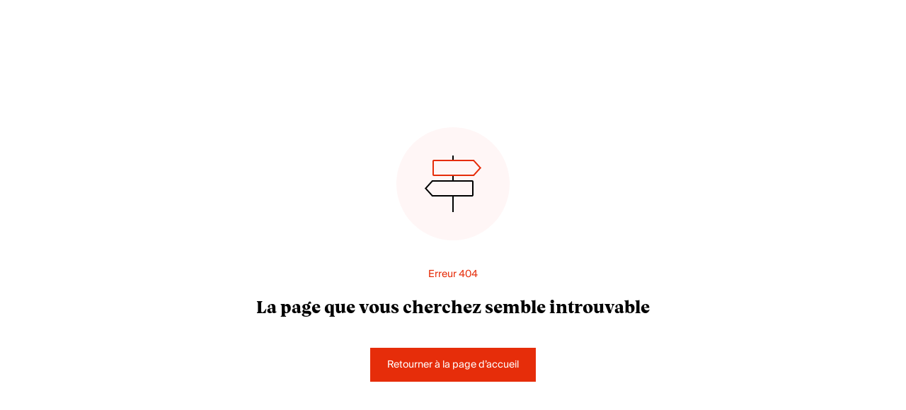

--- FILE ---
content_type: text/css; charset=UTF-8
request_url: https://www.assura.ch/_next/static/css/5fc25d2e8837e94b.css
body_size: 987
content:
.swiper_swiper__uhh0X{padding-bottom:48px}.swiper_swiper-pagination__ZkyaM{position:relative;text-align:center;-webkit-transition:opacity .3s;transition:opacity .3s;-webkit-transform:translateZ(0);transform:translateZ(0);z-index:10}.swiper_swiper-pagination-fraction__n8Zil{width:"unset"}.swiper_swiper-pagination-bullets__nO0GT{width:unset}.swiper_article-pagination-bullet__Bv36P{background-color:#e5e5e5;opacity:1;border-radius:0!important}.swiper_article-pagination-bullet-active__0nhIg{background-color:#e62d0a!important}.swiper_testimonials-pagination__D9pgp{-webkit-transition:opacity .3s;transition:opacity .3s;-webkit-transform:translateZ(0);transform:translateZ(0);z-index:10;background-color:"white";opacity:1;border-radius:0}.swiper_testimonials-pagination-bullet__73Ro5{width:6px!important;height:6px!important;background-color:#fff!important;border-radius:0!important;opacity:1!important}.swiper_testimonials-pagination-bullet-active__gUZRn{background-color:#000!important}

--- FILE ---
content_type: application/javascript; charset=UTF-8
request_url: https://www.assura.ch/_next/static/chunks/961-01001906abc10e38.js
body_size: 212314
content:
"use strict";(self.webpackChunk_N_E=self.webpackChunk_N_E||[]).push([[961],{52576:function(e,l,t){var n,a,r,i,o,c,s,d,u,v;t.d(l,{GP:function(){return r},Km:function(){return i},cL:function(){return a}}),(c=n||(n={})).Basis="A",c.PharMed="RPH",c.FamilyDoctor="MF",c.NetworkCare="RMd",c.AssuraCall="ACL",c.Qualimed="PAM",c.PlusMed="PRD_PlusMed",c.Preventomed="PRV",(s=a||(a={})).Basis="AVM_Gesundheitsnetz",s.PharMed="AVM_Pharmed",s.FamilyDoctor="AVM_Hausarzt",s.NetworkCare="AVM_Gesundheitsnetz",s.AssuraCall="AVM_AssurCall",s.Qualimed="AVM_QualiMed",s.PlusMed="AVM_PlusMed",s.Preventomed="AVM_PreventoMed",(d=r||(r={})).Basis="PRD_Basis",d.PharMed="PRD_Pharmed",d.FamilyDoctor="PRD_Hausarzt",d.NetworkCare="PRD_Gesundheitsnetz",d.Qualimed="PRD_QualiMed",d.Preventomed="PRD_PreventoMed",d.Hausspital="PRD_Hausspital",d.FeminaVita="PRD_FeminaVita",d.AssuraCall="PRD_AssurCall",d.PlusMed="PRD_PlusMed",(u=i||(i={})).Hospita="PRD_Hospita",u.DentaPlus="PRD_Denta_Plus",u.DentaReparo="PRD_Denta_Reparo",u.DentaOrtho="PRD_Denta_Ortho",u.PrevisiaExtra="PRD_Previsia_Extra",u.Pecunia="PRD_Pecunia",u.ComplementaExtra="PRD_Complementa_Extra",u.Natura="PRD_Natura",u.Medna="PRD_Medna",u.Mondia="PRD_Mondia",u.MondiaPlus="PRD_Mondia_Plus",u.UltraVaria="PRD_Ultra_Varia",u.OptimaVaria="PRD_Optima_Varia",u.OptimaFlexVaria="PRD_Optima_Flex_Varia",u.OptimaPlusVaria="PRD_Optima_Plus_Varia",u.OptimaVaria2024="PRD_Optima_Varia_2024",u.OptimaFlexVaria2024="PRD_Optima_Flex_Varia_2024",u.OptimaPlusVaria2024="PRD_Optima_Plus_Vari_2024",u.Previsia="PRD_Previsia",u.PrevisiaPlus="PRD_Previsia_Plus",u.PrevisiaMaladie="PRD_Previsia_Maladie",u.PrevisiaMaxi="PRD_Previsia_Maxi",u.Aventura="PRD_Aventura",u.Optima="PRD_Optima",u.Serenity="PRD_Serenity",u.Priveco="PRD_Priveco",u.PrivecoVaria="PRD_Priveco_Varia",u.Materna="PRD_Materna",u.MaternaVaria="PRD_Materna_Varia",u.Lexa="PRD_Lexa",u.PrevisiaMaladieDeath="PRD_Previsia_Maladie_WMA_TK",u.PrevisiaMaladieInvalidity="PRD_Previsia_Maladie_WMA_IK",(v=o||(o={}))[v.f2500=2500]="f2500",v[v.f2000=2e3]="f2000",v[v.f1500=1500]="f1500",v[v.f1000=1e3]="f1000",v[v.f600=600]="f600",v[v.f500=500]="f500",v[v.f400=400]="f400",v[v.f300=300]="f300",v[v.f200=200]="f200",v[v.f100=100]="f100",v[v.f0=0]="f0"},60693:function(e,l,t){t.d(l,{GP:function(){return u.GP},cL:function(){return u.cL},ny:function(){return d},Mz:function(){return c},Km:function(){return u.Km}});var n,a,r,i,o,c,s,d,u=t(52576);(n=o||(o={})).ComplementaExtra="Cxa",n.Natura="N",n.Medna="MED",n.Mondia="H",n.MondiaPlus="H+",n.PrevisiaExtra="WE",n.OptimaVaria="Ov",n.OptimaPlusVaria="Ov+",n.UltraVaria="Uv",n.Hospita="HOS",n.DentaPlus="D+",n.Flex="OFv",o.Natura,o.Medna,(a=c||(c={})).Full="full",a.Basic="basic",a.Recommended="recommended",a.SingleLCA="single-lca",a.BabyStep="baby-step",(r=s||(s={})).Basic="Basic",r.ExtendedCoverage="ExtendedCoverage",r.ComplementaryMedicine="ComplementaryMedicine",r.Hospital="Hospital",r.Travel="Travel",r.Accident="Accident",r.Dental="Dental",(i=d||(d={})).Basic="Basic",i.ExtendedCoverage="ExtendedCoverage",i.ComplementaryMedicine="ComplementaryMedicine",i.Hospital="Hospital",i.Travel="Travel",i.Accident="Accident",i.Dental="Dental",i.Capital="Capital",i.Baby="Baby",i.Materna="Materna"},15673:function(e,l,t){t.d(l,{DP:function(){return d},V1:function(){return u},bl:function(){return r},k$:function(){return s}});var n,a,r,i,o,c=t(44834),s="fr";[s].concat((0,c._)(["de","it"])),["common"].concat((0,c._)(["formErrors","insuranceProducts","jobs","widgetCalculator","foundation","v2"]));var d=(0,c._)(["contact/sales","contact/locations","support-abstract","jobs"]);(r||(r={})).ContactHRSubmit="/api/contact-hr-submit",(n=i||(i={})).signIn="/api/auth/signin",n.signOut="/api/auth/signout",n.error="/api/auth/error",n.provider="/api/auth/provider",n.session="/api/auth/session",n.csrf="/api/auth/csrf",n.log="/api/auth/_log",(a=o||(o={})).ContactHR="ContactHR",a.JobApplicantContactHR="JobApplicantContactHR";var u="{{lang}}"},41797:function(e,l,t){t.d(l,{fw:function(){return r},Iz:function(){return w},x$:function(){return g},CA:function(){return R},Sy:function(){return b},t2:function(){return x}});var n,a,r,i=t(60693),o=t(68650),c=t.n(o),s=t(18152),d=t.n(s),u=t(37901),v=t(45841),p=c()().publicRuntimeConfig,h=(n=(0,u._)(function(e){return(0,v.Jh)(this,function(l){switch(l.label){case 0:return[4,fetch("".concat(p.SERVICE_DISPLAY_RULES),{method:"POST",headers:{"Content-Type":"application/json"},body:JSON.stringify(e)})];case 1:return[4,l.sent().json()];case 2:return[2,l.sent()]}})}),function(e){return n.apply(this,arguments)}),f=t(76660),m=c()().publicRuntimeConfig.CALCULATOR_URL,g=function(e,l,t,n,a,r,i,o,c,s){var d,u,v=[];if(v=null!==(u=null==n?void 0:null===(d=n.packages.find(function(e){return e.code===t}))||void 0===d?void 0:d.products.map(function(e){return e.variantId}))&&void 0!==u?u:[],e&&l){var p=v.map(function(e){return encodeURIComponent(e)}).join("+"),h=e.birthdate,f=l.id,g="".concat(m,"/").concat(a,"/create?birthDate=").concat(h,"&localityId=").concat(f);return void 0!==o&&(g+="&accident=".concat(o)),p.length>0?g+="&products=".concat(p):i&&(g+="&products=".concat(i)),c&&(g+="&page=".concat(c)),s&&(g+="&entry_point=".concat(s)),g+="&journey=".concat(r)}console.warn("[WARN] Information missing to add a person")};(a=r||(r={})).Default="Default",a.Default_Basic="Default_Basic",a.SimplifiedBasicInsuranceV2="SimplifiedBasicInsuranceV2_Syrius",a.Guided="Guided";var x=function(e,l){if(e.birthday&&e.zipcode){var t;return h({common:{localityId:e.zipcode.id},productIdsFilter:l||(e.productId?[e.productId]:null!==(t=e.productFilter)&&void 0!==t?t:[]),partners:[{id:"12345",birthDate:(0,f.zv)((0,f.KA)(e.birthday)),nationality:"CH",selectedProducts:[{productVariantId:"PRD_Basis_2500",lastChecked:!0}],affiliationReason:"change"}]}).then(function(e){var l,t,n,a,r=[],i=null,o=null==e?void 0:null===(n=e.partners[0])||void 0===n?void 0:null===(t=n.products[0])||void 0===t?void 0:null===(l=t.discountDetail)||void 0===l?void 0:l.environmentTax;return null==e||null===(a=e.partners)||void 0===a||a.forEach(function(e){var l;i=null===(l=e.products[0])||void 0===l?void 0:l.accident.selected,e.products.forEach(function(e){e.variants.forEach(function(l){r.push({environmentTax:o,productId:e.id,id:l.id,franchise:l.franchise,grossPrice:l.premium.gross,grossPriceWithAccident:l.premium.grossWithAccident,netPrice:l.premium.net,netPriceWithAccident:l.premium.netWithAccident,isAccidentSelectable:e.accident.selectable,isDefault:l.defaultSelected})})})}),{variantNetPrices:r,defaultAccidentValue:i}})}},w=function(e){return"".concat(m,"/").concat(e,"/load/client-kba")},M=function(e,l){return d()().year()-d()(e,l).year()>=19},R=function(e,l,t,n,a){var r,o="".concat(m,"/").concat(l,"/create?birthDate=").concat(d()(e.birthday,"DD.MM.YYYY").format("YYYY-MM-DD"),"&localityId=").concat(null===(r=e.locality)||void 0===r?void 0:r.id,"&journey=").concat(t),c=n?Array.isArray(n)?n:[n]:void 0,s=null==c?void 0:c.map(function(l){return Object.values(i.GP).includes(l)&&e.birthday?"".concat(l,"_").concat(M(e.birthday,"DD.MM.YYYY")?"2500":"0"):l});return s&&(o=o.concat("&products=".concat(s.join("+")))),e.gender&&(o=o.concat("&gender=".concat(e.gender))),a&&(o=o.concat("&accident=".concat(a))),o},b=function(e,l,t,n){var a,r=e.persons.map(function(e){return e.gender}).join(","),o=e.persons.map(function(e){return d()(e.birthDate,"DD.MM.YYYY").format("YYYY-MM-DD")}).join(","),c=e.persons.map(function(e){return e.firstName}).join(","),s="".concat(m,"/").concat(l,"/create?birthDate=").concat(o,"&gender=").concat(r,"&firstName=").concat(c,"&localityId=").concat(null===(a=e.locality)||void 0===a?void 0:a.id,"&journey=").concat(t),u=n?Array.isArray(n)?n:[n]:void 0,v=e.persons.map(function(e){var l;return l=e.birthDate,null==u?void 0:u.map(function(e){return Object.values(i.GP).includes(e)&&l?"".concat(e,"_").concat(M(l,"DD.MM.YYYY")?"2500":"0"):e}).join("+")}).join(",");return u&&(s=s.concat("&products=".concat(v))),s};i.Km.Previsia,i.Km.PrevisiaPlus,i.Km.PrevisiaMaladie,i.Km.Aventura,i.Km.PrevisiaMaxi},21987:function(e,l,t){t.d(l,{A0:function(){return s},AF:function(){return c},XN:function(){return r},YO:function(){return i},ZJ:function(){return d},dl:function(){return o},k$:function(){return a}});var n=t(44834),a="fr";[a].concat((0,n._)(["de","it"]));var r={fr:"Fran\xe7ais",de:"Deutsch",it:"Italiano"},i=["PRD_Basis","PRD_Gesundheitsnetz","PRD_AssurCall","PRD_Hausarzt","PRD_Pharmed","PRD_QualiMed","PRD_PlusMed","PRD_PreventoMed","PRD_Hausspital","PRD_FeminaVita"],o="data-maintenance-calc-hide",c={"data-maintenance-calc-hide":""},s="data-maintenance-ec-disable",d={"data-maintenance-ec-disable":""}},10860:function(e,l,t){t.d(l,{W:function(){return r},y:function(){return i}});var n=t(98303),a=(0,n.createContext)({idProductCalculator:void 0,setIdProductCalculator:function(){},calculatorJourney:void 0,setCalculatorJourney:function(){},isModalCalculatorOpen:!1,setIsModalCalculatorOpen:function(){},setOpenModal:function(){}}),r=a.Provider,i=function(){return(0,n.useContext)(a)}},85220:function(e,l,t){t.d(l,{V:function(){return s}});var n=t(27144),a=t(64716);t(98303);var r=t(30198),i=t(14930),o=t(92961),c={light:{backgroundColor:"palette.gray.100",color:"black",iconBackgroundColor:"black",iconColor:"white"},yellow:{backgroundColor:"yellow",color:"black",iconBackgroundColor:"black",iconColor:"white"},primary:{backgroundColor:"primary",color:"white",iconBackgroundColor:"white",iconColor:"black"},dark:{backgroundColor:"black",color:"white",iconBackgroundColor:"white",iconColor:"black"}},s=function(e){var l,t=e.variant,s=e.content,d=e.iconName,u=e.isMaintenance,v=e.sx,p=(0,i.$)().lang,h=(0,r.Z)(p),f=c[void 0===t?"light":t],m=f.backgroundColor,g=f.color,x=f.iconBackgroundColor,w=f.iconColor;return(null==h?void 0:null===(l=h[0])||void 0===l?void 0:l.active)&&!(void 0!==u&&u)?(0,a.jsx)(a.Fragment,{}):(0,a.jsx)(o.xu,{sx:(0,n._)({position:["static","static","static","static","sticky"],top:"116px",zIndex:9997,width:"100%",minHeight:"72px",backgroundColor:m,color:g,py:"s4"},v),children:(0,a.jsxs)(o.W2,{sx:{display:"flex",gap:"s4",alignItems:"center"},children:[(0,a.jsx)(o.xu,{sx:{minWidth:"40px",height:"40px",borderRadius:"20px",background:x,display:"flex",justifyContent:"center",alignItems:"center"},children:(0,a.jsx)(o.JO,{name:void 0===d?"opinion":d,color:w})}),(0,a.jsx)(o.UG,{paragraphVariant:"paragraphSmallLight",text:s})]})})}},30198:function(e,l,t){t.d(l,{Z:function(){return M}});var n,a,r=t(37901),i=t(30987),o=t(45841),c=t(66996),s=t(98303),d=t(7962),u=t(86051),v=t(28462),p=t(15673),h=t(27144),f=t(5009),m="yyyy-MM-dd HH:mm",g={fr:"h",de:".",it:"."},x=(n=(0,r._)(function(e){var l,t,n,a,r,i,c;return(0,o.Jh)(this,function(o){switch(o.label){case 0:var s;return o.trys.push([0,2,,3]),[4,(s=null!=e?e:p.k$,(0,f.m)("/api/collections/get/publicMaintenances",(0,h._)({},{simple:!0,lang:s,filter:{siteWidget:!0},rspc:!1})))];case 1:for(t=0,l=o.sent();t<l.length;t++)if(n=l[t],a=(0,v.Z)("".concat(n.startDate," ").concat(n.startTime),m,new Date),r=(0,v.Z)("".concat(n.endDate," ").concat(n.endTime),m,new Date),(0,d.Z)(r,new Date)&&(0,u.Z)(a,new Date))return c=(c="".concat(new Date(r).toLocaleString(e,{weekday:"long"})," - ").concat(new Date(r).toTimeString().substring(0,5))).replace(":",g[null!=e?e:p.k$]),[2,{start:a.toISOString(),end:r.toISOString(),variant:n.siteWidgetVariant,markdownContent:null===(i=n.siteWidgetContent)||void 0===i?void 0:i.replace("{{date}}",c),iconName:n.siteWidgetIconName,active:!0}];return[2,{active:!1}];case 2:return console.error(o.sent()),[2,{active:!1}];case 3:return[2]}})}),function(e){return n.apply(this,arguments)}),w=(a=(0,r._)(function(e){var l,t,n,a,r,i,c;return(0,o.Jh)(this,function(o){switch(o.label){case 0:var s;return o.trys.push([0,2,,3]),[4,(s=null!=e?e:p.k$,(0,f.m)("/api/collections/get/maintenanceMOA",(0,h._)({},{simple:!0,lang:s,rspc:!1})))];case 1:for(t=0,l=o.sent();t<l.length;t++)if(n=l[t],a=(0,v.Z)("".concat(n.startDate," ").concat(n.startTime," +00"),m+" x",new Date),r=(0,v.Z)("".concat(n.endDate," ").concat(n.endTime," +00"),m+" x",new Date),(0,d.Z)(r,new Date)&&(0,u.Z)(a,new Date))return i=(i="".concat(r.toLocaleString(e,{weekday:"long"})," - ").concat(r.toLocaleTimeString(e,{timeZone:"Europe/Zurich"}).substring(0,5))).replace(":",g[null!=e?e:p.k$]),[2,{start:a.toISOString(),end:r.toISOString(),formattedEndDateTime:i,active:!0,showEndTime:null!==(c=n.showEndTime)&&void 0!==c&&c}];return[2,{active:!1}];case 2:return console.error(o.sent()),[2,{active:!1}];case 3:return[2]}})}),function(e){return a.apply(this,arguments)});function M(e){var l=(0,i._)(s.useState(void 0),2),t=l[0],n=l[1],a=(0,c.useRouter)();return s.useEffect(function(){var l;return(l=(0,r._)(function(){return(0,o.Jh)(this,function(l){switch(l.label){case 0:return[4,Promise.all([x(e),w(e)])];case 1:return[2,l.sent()]}})}),function(){return l.apply(this,arguments)})().then(function(e){JSON.stringify(t)!==JSON.stringify(e)&&n(e)}),function(){}},[e,n,a.asPath]),t}},7151:function(e,l,t){t.d(l,{O:function(){return v}});var n=t(27144),a=t(15177),r=t(88419),i=t(64716),o=t(98303),c=t(66996),s=t(92961),d=t(96733),u=t(83081),v={transparent:{},white:{backgroundColor:"white"},white_gray_1_2:{background:"linear-gradient(to top, #F5F5F5 50%, white 50%)"},white_gray_1_3:{background:"linear-gradient(to top, #F5F5F5 25%, white 25%)"},white_red_1_2:{background:"linear-gradient(to top, #e62d0a 50%, white 50%)"},white_red_1_3:{background:"linear-gradient(to top, #e62d0a 25%, white 25%)"},gray:{backgroundColor:"palette.gray.50"},gray_white_1_2:{background:"linear-gradient(to top, white 50%, #F5F5F5 50%)"},gray_white_1_3:{background:"linear-gradient(to top, white 25%, #F5F5F5 25%)"},red:{backgroundColor:"primary"},red_white_1_2:{background:"linear-gradient(to top, white 50%, #e62d0a 50%)"},red_white_1_3:{background:"linear-gradient(to top, white 25%, #e62d0a 25%)"},transparent_gray_1_2:{background:"linear-gradient(to bottom, #F5F5F5 50%, transparent 50%)"}},p={small:["s8","s8","60px"],default:["s13","s13","s16"]},h=o.forwardRef(function(e,l){var t=e.previousSectionBackground,o=e.nextSectionBackground,h=e.id,f=e.children,m=e.sx,g=e.style,x=e.background,w=e.disableSection,M=e.componentName,R=e.hideWhenParameter,b=(0,r._)(e,["previousSectionBackground","nextSectionBackground","id","children","sx","style","background","disableSection","componentName","hideWhenParameter"]),E=(0,c.useRouter)().query.target,_=(0,u.H)();if(E&&R&&(Array.isArray(E)?E.some(function(e){return R.includes(e)}):R.includes(E)))return null;var y={};if(g&&"string"==typeof g)try{y=JSON.parse(g)}catch(e){}var z=x?v[x]:void 0,j=(0,d.p)(t,o,x),C={pt:p[j.pt],pb:p[j.pb]},O=(0,n._)({},M?{"data-component":M}:void 0);return void 0!==w&&w?(0,i.jsx)(s.xu,(0,a._)((0,n._)({},O),{ref:l,children:f})):(0,i.jsx)(s.xu,(0,a._)((0,n._)((0,a._)((0,n._)({ref:l,as:"section"},O),{id:h,sx:(0,n._)({scrollMarginTop:["64px","64px","114px","114px","118px"]},z,_?{pt:"32px",pb:"32px"}:C,m,y)}),b),{children:f}))});h.displayName="Section",l.Z=h},96268:function(e,l,t){t.d(l,{ZP:function(){return h},Sd:function(){return v},kO:function(){return p}});var n=t(27144),a=t(15177),r=t(88419),i=t(64716),o=t(44843),c=t.n(o);t(98303);var s=t(92961),d={default:{table:function(e){e.columnAlignment;var l=(0,r._)(e,["columnAlignment"]);return(0,i.jsx)(s.xu,{sx:{width:"100%",overflowX:"auto"},children:(0,i.jsx)(s.xu,(0,a._)((0,n._)({as:"table"},l),{sx:{width:"100%",borderCollapse:"collapse"}}))})},tableCell:function(e){var l=e.isHeader,t=(0,r._)(e,["isHeader"]);return l?(0,i.jsx)(s.xv,(0,a._)((0,n._)({as:"th",variant:"paragraphMedium"},t),{sx:{display:"table-cell",px:["s5","s5","s6"],py:["s2","s2","s3"],textAlign:t.align||"left",verticalAlign:"top"}})):(0,i.jsx)(s.xv,(0,a._)((0,n._)({as:"td",variant:"paragraphLight"},t),{sx:{minWidth:"200px",display:"table-cell",px:["s5","s5","s6"],py:["s2","s2","s3"],textAlign:t.align||"left",verticalAlign:"top"}}))},tableRow:function(e){var l=e.isHeader,t=(e.columnAlignment,(0,r._)(e,["isHeader","columnAlignment"]));return(0,i.jsx)(s.xu,(0,n._)({as:"tr",sx:{position:"relative",backgroundColor:l?"palette.gray.50":"transparent",borderBottom:l?"none":"1px solid #E5E5E5",width:"100%"}},t))}},accordion:{table:function(e){e.columnAlignment;var l=(0,r._)(e,["columnAlignment"]);return(0,i.jsx)(s.xu,(0,a._)((0,n._)({as:"table"},l),{sx:{borderCollapse:"collapse",width:"100%"}}))},tableCell:function(e){var l=e.isHeader,t=(0,r._)(e,["isHeader"]);return l?(0,i.jsx)(s.xv,(0,a._)((0,n._)({as:"th",variant:"labelExtraSmall",px:4,py:2},t),{sx:{color:"palette.gray.500",textAlign:(null==t?void 0:t.align)||"left",verticalAlign:"top",":first-child":{pl:0},":last-child":{pr:0}}})):(0,i.jsx)(s.xv,(0,a._)((0,n._)({as:"td",variant:"paragraphLight"},t),{sx:{px:"s7",py:"s2",textAlign:t.align||"left",width:"100%",verticalAlign:"top",":first-child":{pl:0},":last-child":{pr:0},":not(:last-child)":{borderRight:"1px solid #E5E5E5"}}}))},tableRow:function(e){e.isHeader,e.columnAlignment;var l=(0,r._)(e,["isHeader","columnAlignment"]);return(0,i.jsx)(s.xu,(0,n._)({as:"tr",sx:{position:"relative",display:"flex",justifyContent:"space-between",width:"100%"}},l))}},table:{table:function(e){e.columnAlignment;var l=(0,r._)(e,["columnAlignment"]);return(0,i.jsx)(s.xu,{sx:{width:"100%",overflowX:"auto"},children:(0,i.jsx)(s.xu,(0,a._)((0,n._)({as:"table"},l),{sx:{width:"100%"}}))})},tableCell:function(e){var l=e.isHeader,t=(0,r._)(e,["isHeader"]);return l?(0,i.jsx)(s.xv,(0,a._)((0,n._)({as:"th",variant:"paragraphMedium"},t),{sx:{minWidth:"200px",color:"primary",pb:"s6",textAlign:t.align||"left",width:"100%",verticalAlign:"top"}})):(0,i.jsx)(s.xv,(0,a._)((0,n._)({as:"td",variant:"paragraphLight"},t),{sx:{minWidth:"200px",py:"s4",textAlign:t.align||"left",width:"100%",verticalAlign:"top"}}))},tableRow:function(e){e.isHeader,e.columnAlignment;var l=(0,r._)(e,["isHeader","columnAlignment"]);return(0,i.jsx)(s.xu,(0,n._)({as:"tr",sx:{position:"relative",display:"flex",justifyContent:"space-between",gap:"s7",borderBottom:"1px solid #E5E5E5",width:"100%"}},l))}},tableWithNumber:{table:function(e){e.columnAlignment;var l=(0,r._)(e,["columnAlignment"]);return(0,i.jsx)(s.xu,{sx:{width:"100%",overflowX:"auto"},children:(0,i.jsx)(s.xu,(0,a._)((0,n._)({as:"table"},l),{sx:{width:"100%"}}))})},tableCell:function(e){var l=e.isHeader,t=(0,r._)(e,["isHeader"]);return l?(0,i.jsx)(s.xv,(0,a._)((0,n._)({as:"th",variant:"paragraphMedium"},t),{sx:{minWidth:"200px",color:"primary",pb:"s6",textAlign:t.align||"left",width:"100%",verticalAlign:"top",":first-of-type":{minWidth:0,width:"20px"}}})):(0,i.jsx)(s.xv,(0,a._)((0,n._)({as:"td",variant:"paragraphLight"},t),{sx:{minWidth:"200px",py:"s4",textAlign:t.align||"left",width:"100%",verticalAlign:"top",":first-of-type":{minWidth:0,width:"20px"}}}))},tableRow:function(e){e.isHeader,e.columnAlignment;var l=(0,r._)(e,["isHeader","columnAlignment"]);return(0,i.jsx)(s.xu,(0,n._)({as:"tr",sx:{position:"relative",display:"flex",justifyContent:"space-between",gap:"s7",borderBottom:"1px solid #E5E5E5",width:"100%"}},l))}},testimonialMedia:{tableRow:function(e){var l=e.isHeader,t=(e.columnAlignment,(0,r._)(e,["isHeader","columnAlignment"]));return(0,i.jsx)(s.xu,(0,a._)((0,n._)({as:"tr",sx:{backgroundColor:"palette.gray.50",color:"black",":last-child":{backgroundColor:l?"palette.gray.100":"black",color:l?"black":"white","> * ":{fontWeight:"500",":last-child":{fontWeight:"600"}},"::before":{bg:"transparent"}},":first-child::before":{bg:"transparent"},position:"relative","::before":{content:'""',display:"block",position:"absolute",left:"s6",right:"s6",top:0,height:"1px",bg:l?"transparent":"palette.gray.100"},display:"flex",justifyContent:"space-between"}},t),{children:t.children}))},table:function(e){e.columnAlignment;var l=(0,r._)(e,["columnAlignment"]);return(0,i.jsx)(s.xu,(0,n._)({as:"table",sx:{"thead:only-child > tr":{backgroundColor:"primary",color:"white"}}},l))},tableBody:function(e){return(0,i.jsx)(s.xu,(0,n._)({as:"tbody"},e))},tableCell:function(e){var l=e.isHeader,t=(0,r._)(e,["isHeader"]);return l?(0,i.jsx)(s.xv,(0,a._)((0,n._)({as:"th",variant:"paragraphSmallMedium",py:"s3",px:"s6"},t),{sx:{display:"table-cell",textAlign:t.align||"left",verticalAlign:"top"}})):(0,i.jsx)(s.xv,(0,n._)({as:"td",variant:"paragraphSmallLight",py:"s3",px:"s6",sx:{display:"table-cell",textAlign:t.align||"left",verticalAlign:"top"}},t))}}},u={icon:{listItem:function(e){e.tight;var l=e.ordered,t=e.index,a=(0,r._)(e,["tight","ordered","index"]),o=(0,i.jsx)(s.xv,{variant:"paragraphSmallMedium",sx:{minWidth:"12px"},children:"".concat(t+1,".")}),c=(0,i.jsx)(s.JO,{name:"check",size:"extraSmall",color:"palette.primary.500",sx:{transform:"translateY(20%)"}});return(0,i.jsxs)(s.xu,{as:"li",sx:{display:"flex",alignItems:"baseline",gap:"s3"},children:[l?o:c,(0,i.jsx)(s.xv,(0,n._)({variant:"paragraphSmallLight"},a))]})}},iconWithSeparator:{listItem:function(e){e.tight;var l=e.ordered,t=e.index,a=(0,r._)(e,["tight","ordered","index"]),o=(0,i.jsx)(s.xv,{variant:"paragraphSmallMedium",sx:{minWidth:"12px"},children:"".concat(t+1,".")}),c=(0,i.jsx)(s.JO,{name:"check",size:"extraSmall",color:"palette.primary.500",sx:{transform:"translateY(20%)"}});return(0,i.jsxs)(i.Fragment,{children:[0!==t&&(0,i.jsx)(s.xu,{sx:{height:"1px",background:"palette.gray.100"}}),(0,i.jsxs)(s.xu,{as:"li",sx:{display:"flex",alignItems:"baseline",gap:"s3"},children:[l?o:c,(0,i.jsx)(s.xv,(0,n._)({variant:"paragraphSmallLight"},a))]})]})}},iconTextLarge:{listItem:function(e){e.tight;var l=e.ordered,t=e.index,a=(0,r._)(e,["tight","ordered","index"]),o=(0,i.jsx)(s.xv,{variant:"paragraphMedium",sx:{minWidth:"12px"},children:"".concat(t+1,".")}),c=(0,i.jsx)(s.JO,{name:"check",size:"extraSmall",color:"palette.primary.500",sx:{transform:"translateY(20%)"}});return(0,i.jsxs)(s.xu,{as:"li",sx:{display:"flex",alignItems:"baseline",gap:"s3"},children:[l?o:c,(0,i.jsx)(s.xv,(0,n._)({variant:"paragraphLight"},a))]})}},bullet:{listItem:function(e){e.tight;var l=e.ordered,t=e.index,a=(0,r._)(e,["tight","ordered","index"]),o=(0,i.jsx)(s.xv,{variant:"paragraphSmallMedium",sx:{minWidth:"12px"},children:"".concat(t+1,".")}),c=(0,i.jsx)(s.xu,{sx:{backgroundColor:"primary",borderRadius:"100px",minWidth:"4px",height:"4px",transform:"translateY(-55%)"}});return(0,i.jsxs)(s.xu,{as:"li",sx:{display:"flex",alignItems:"baseline",gap:"s3"},children:[l?o:c,(0,i.jsx)(s.xv,(0,n._)({variant:"paragraphLight"},a))]})}},bulletNoSpacing:{listItem:function(e){e.tight;var l=e.ordered,t=e.index,a=(0,r._)(e,["tight","ordered","index"]),o=(0,i.jsx)(s.xv,{variant:"paragraphSmallMedium",sx:{minWidth:"12px"},children:"".concat(t+1,".")}),c=(0,i.jsx)(s.xu,{sx:{backgroundColor:"primary",borderRadius:"100px",minWidth:"4px",height:"4px",transform:"translateY(-55%)"}});return(0,i.jsxs)(s.xu,{as:"li",sx:{display:"flex",alignItems:"baseline",gap:"s3"},children:[l?o:c,(0,i.jsx)(s.xv,(0,n._)({variant:"paragraphLight"},a))]})}},bulletBlack:{listItem:function(e){e.tight;var l=e.ordered,t=e.index,a=(0,r._)(e,["tight","ordered","index"]),o=(0,i.jsx)(s.xv,{variant:"paragraphSmallMedium",sx:{minWidth:"12px"},children:"".concat(t+1,".")}),c=(0,i.jsx)(s.xu,{sx:{backgroundColor:"black",borderRadius:"100px",minWidth:"4px",height:"4px",transform:"translateY(-55%)"}});return(0,i.jsxs)(s.xu,{as:"li",sx:{display:"flex",alignItems:"baseline",gap:"s3"},children:[l?o:c,(0,i.jsx)(s.xv,(0,n._)({variant:"paragraphLight"},a))]})}}},v=function(){var e=arguments.length>0&&void 0!==arguments[0]?arguments[0]:"paragraphLight";return{paragraph:function(l){return(0,i.jsx)(s.xv,(0,a._)((0,n._)({variant:e},l),{as:"span"}))},heading:function(e){var l=e.level,t=(0,r._)(e,["level"]);switch(l){case 1:return(0,i.jsx)(s.xv,(0,n._)({as:"h1",variant:"titleMedium"},t));case 2:return(0,i.jsx)(s.xv,(0,n._)({as:"h2",variant:"title"},t));case 3:return(0,i.jsx)(s.xv,(0,n._)({as:"h3",variant:"labelLarge"},t));case 4:return(0,i.jsx)(s.xv,(0,n._)({as:"h4",variant:"title"},t));default:return(0,i.jsx)(s.xv,(0,n._)({variant:"label"},t))}},list:function(e){e.tight;var l=e.ordered,t=(0,r._)(e,["tight","ordered"]);return(0,i.jsx)(s.xu,(0,n._)({sx:{display:"flex",flexDirection:"column",gap:"s2",":not(:first-child)":{mt:"s2"},":not(:last-child)":{mb:"s2"}},as:l?"ol":"ul",pl:0},t))},strong:function(e){return(0,i.jsx)("strong",(0,n._)({style:{fontWeight:"500"}},e))},link:function(e){return(0,i.jsx)(s.rU,(0,n._)({sx:{textDecoration:"underline !important",color:"#E62D0A"}},e))},table:function(e){e.columnAlignment;var l=(0,r._)(e,["columnAlignment"]);return(0,i.jsx)(s.xu,(0,a._)((0,n._)({as:"table"},l),{sx:{borderCollapse:"collapse",width:"100%"}}))},tableCell:function(e){var l=e.isHeader,t=(0,r._)(e,["isHeader"]);return l?(0,i.jsx)(s.xv,(0,a._)((0,n._)({as:"th",variant:"labelExtraSmall",px:4,py:2},t),{sx:{color:"palette.gray.500",textAlign:t.align||"left",verticalAlign:"top",":first-child":{pl:0},":last-child":{pr:0}}})):(0,i.jsx)(s.xv,(0,a._)((0,n._)({as:"td",variant:"paragraphLight"},t),{sx:{px:"s7",py:"s2",textAlign:t.align||"left",width:"100%",verticalAlign:"top",":first-child":{pl:0},":last-child":{pr:0},":not(:last-child)":{borderRight:"1px solid #E5E5E5"}}}))},tableRow:function(e){e.isHeader,e.columnAlignment;var l=(0,r._)(e,["isHeader","columnAlignment"]);return(0,i.jsx)(s.xu,(0,n._)({as:"tr",sx:{position:"relative",display:"flex",justifyContent:"space-between",width:"100%"}},l))}}},p=(0,n._)((0,a._)((0,n._)({},v),{paragraph:function(e){return(0,i.jsx)(s.xv,(0,a._)((0,n._)({variant:"paragraphSmallMedium"},e),{sx:{color:"red"}}))},list:function(e){e.tight;var l=e.ordered,t=(0,r._)(e,["tight","ordered"]);return(0,i.jsx)(s.xu,(0,n._)({sx:{display:"flex",flexDirection:"column",gap:"12px"},as:l?"ol":"ul",pl:0,style:{listStyleType:"disc"}},t))},listItem:function(e){e.tight;var l=e.ordered,t=e.index,a=(0,r._)(e,["tight","ordered","index"]);return(0,i.jsxs)(s.xu,{as:"li",sx:{display:"flex",alignItems:"center",gap:"s3"},children:[l?(0,i.jsx)(s.xv,{variant:"paragraphLight",sx:{minWidth:"12px"},children:"".concat(t+1,".")}):(0,i.jsx)(s.JO,{name:"check",size:"extraSmall",color:"palette.primary.500"}),(0,i.jsx)(s.xv,(0,n._)({variant:"paragraphLight"},a))]})}}),d.testimonialMedia),h=function(e){var l=e.text,t=e.renderers,a=e.smallParagraph,r=e.paragraphVariant,o=e.tableVariant,s=e.listVariant;return(0,i.jsx)(c(),{source:l,renderers:(0,n._)({},v(null!=r?r:a?"paragraphSmallLight":void 0),d[void 0===o?"default":o],u[void 0===s?"icon":s],t),escapeHtml:!1})}},53885:function(e,l,t){t.d(l,{CA:function(){return u},_2:function(){return d},hU:function(){return p}});var n=t(27144),a=t(15177),r=t(88419),i=t(64716),o=t(45137),c=t(98303),s=t(92961),d={".fab":{backgroundColor:"palette.gray.100",svg:{transform:"translateX(4px)"}}},u={".fab, button.variant-secondary":{color:"palette.primary.700",svg:{transform:"translateX(4px)"}},"button.variant-primary":{color:"white",backgroundColor:"palette.primary.700",borderColor:"palette.primary.700",svg:{transform:"translateX(4px)"}}},v={fabPrimary:"large",fabPrimaryInverted:"large",fabGray:"large",fabWhite:"medium",fabSquarePrimary:"large",fabSquareLink:"small",fabSquareLinkBlack:"small",fabSquareLinkBlackOpacity:"small",fabSalmon:"large",default:"medium",defaultInverted:"medium",primary:"medium",secondary:"medium"},p=c.forwardRef(function(e,l){var t,c=e.type,d=(e.as,e.variant),u=void 0===d?"default":d,p=e.icon,h=e.isIconAnimated,f=e.enableHoverOnParentRelative,m=e.size,g=e.disabled,x=e.sx,w=(e.children,(0,r._)(e,["type","as","variant","icon","isIconAnimated","enableHoverOnParentRelative","size","disabled","sx","children"]));return(0,i.jsx)(o.zx,(0,a._)((0,n._)({className:"fab",sx:(0,n._)({variant:"buttons.iconButtons.".concat(u),"> span":{transition:"all 0.15s ease-in-out"},":hover > span":h?{transform:"translateX(4px)"}:{},"::after":f?{content:'""',position:"absolute",top:0,bottom:0,left:0,right:0}:{}},g&&{bg:["fabPrimary","fabPrimaryInverted","fabSquarePrimary","fabSquareSecondary"].includes(u)?"palette.gray.100":"transparent",borderColor:["fabPrimary","fabPrimaryInverted","fabSquarePrimary","fabSquareSecondary"].includes(u)?"palette.gray.100":"transparent",color:"palette.gray.300",cursor:"not-allowed",pointerEvents:"none",":hover":{color:"palette.gray.300",backgroundColor:["fabPrimary","fabPrimaryInverted","fabGray","fabSquarePrimary","fabSquareSecondary"].includes(u)?"palette.gray.100":"transparent"}},x),disabled:g,ref:l,type:void 0===c?"button":c},w),{children:(0,i.jsx)(s.JO,{size:m||(null!==(t=v[u])&&void 0!==t?t:"medium"),name:p})}))});p.displayName="IconButton"},79436:function(e,l,t){t.d(l,{X:function(){return d}});var n=t(27144),a=t(15177),r=t(88419),i=t(64716);t(98303);var o=t(303),c=t(4494),s=t(92961),d=function(e){var l=e.backgroundVariant,t=e.sx,d=e.children,u=(0,r._)(e,["backgroundVariant","sx","children"]);return(0,i.jsxs)(s.xu,{pt:"s2",sx:{display:"flex",alignItems:"center",gap:"s1",opacity:d?1:0},children:[(0,i.jsx)(c.J,{color:"red"===l?"black":"palette.error",name:"warningCircle",size:"extraSmall"}),(0,i.jsx)(o.x,(0,a._)((0,n._)({variant:"labelExtraSmall",sx:(0,n._)({color:"red"===l?"black":"palette.error"},t)},u),{children:null!=d?d:"\xa0"}))]})}},4494:function(e,l,t){t.d(l,{J:function(){return tQ},K:function(){return tX}});var n,a,r,i,o,c,s,d,u,v,p,h,f,m,g,x,w,M,R,b,E,_,y,z,j,C,O,V,H,k,L,A,P,B,S,q,I,T,N,D,W,F,Z,X,Q,U,G,Y,J,K,$,ee,el,et,en,ea,er,ei,eo,ec,es,ed,eu,ev,ep,eh,ef,em,eg,ex,ew,eM,eR,eb,eE,e_,ey,ez,ej,eC,eO,eV,eH,ek,eL,eA,eP,eB,eS,eq,eI,eT,eN,eD,eW,eF,eZ,eX,eQ,eU,eG,eY,eJ,eK,e$,e1,e0,e3,e2,e6,e4,e5,e7,e8,e9,le,ll,lt,ln,la,lr,li,lo,lc,ls,ld,lu,lv,lp,lh,lf,lm,lg=t(27144),lx=t(15177),lw=t(88419),lM=t(64716),lR=t(98303),lb=t(72177),lE=t(45137);function l_(){return(l_=Object.assign?Object.assign.bind():function(e){for(var l=1;l<arguments.length;l++){var t=arguments[l];for(var n in t)({}).hasOwnProperty.call(t,n)&&(e[n]=t[n])}return e}).apply(null,arguments)}function ly(){return(ly=Object.assign?Object.assign.bind():function(e){for(var l=1;l<arguments.length;l++){var t=arguments[l];for(var n in t)({}).hasOwnProperty.call(t,n)&&(e[n]=t[n])}return e}).apply(null,arguments)}function lz(){return(lz=Object.assign?Object.assign.bind():function(e){for(var l=1;l<arguments.length;l++){var t=arguments[l];for(var n in t)({}).hasOwnProperty.call(t,n)&&(e[n]=t[n])}return e}).apply(null,arguments)}function lj(){return(lj=Object.assign?Object.assign.bind():function(e){for(var l=1;l<arguments.length;l++){var t=arguments[l];for(var n in t)({}).hasOwnProperty.call(t,n)&&(e[n]=t[n])}return e}).apply(null,arguments)}function lC(){return(lC=Object.assign?Object.assign.bind():function(e){for(var l=1;l<arguments.length;l++){var t=arguments[l];for(var n in t)({}).hasOwnProperty.call(t,n)&&(e[n]=t[n])}return e}).apply(null,arguments)}function lO(){return(lO=Object.assign?Object.assign.bind():function(e){for(var l=1;l<arguments.length;l++){var t=arguments[l];for(var n in t)({}).hasOwnProperty.call(t,n)&&(e[n]=t[n])}return e}).apply(null,arguments)}function lV(){return(lV=Object.assign?Object.assign.bind():function(e){for(var l=1;l<arguments.length;l++){var t=arguments[l];for(var n in t)({}).hasOwnProperty.call(t,n)&&(e[n]=t[n])}return e}).apply(null,arguments)}function lH(){return(lH=Object.assign?Object.assign.bind():function(e){for(var l=1;l<arguments.length;l++){var t=arguments[l];for(var n in t)({}).hasOwnProperty.call(t,n)&&(e[n]=t[n])}return e}).apply(null,arguments)}function lk(){return(lk=Object.assign?Object.assign.bind():function(e){for(var l=1;l<arguments.length;l++){var t=arguments[l];for(var n in t)({}).hasOwnProperty.call(t,n)&&(e[n]=t[n])}return e}).apply(null,arguments)}function lL(){return(lL=Object.assign?Object.assign.bind():function(e){for(var l=1;l<arguments.length;l++){var t=arguments[l];for(var n in t)({}).hasOwnProperty.call(t,n)&&(e[n]=t[n])}return e}).apply(null,arguments)}function lA(){return(lA=Object.assign?Object.assign.bind():function(e){for(var l=1;l<arguments.length;l++){var t=arguments[l];for(var n in t)({}).hasOwnProperty.call(t,n)&&(e[n]=t[n])}return e}).apply(null,arguments)}function lP(){return(lP=Object.assign?Object.assign.bind():function(e){for(var l=1;l<arguments.length;l++){var t=arguments[l];for(var n in t)({}).hasOwnProperty.call(t,n)&&(e[n]=t[n])}return e}).apply(null,arguments)}function lB(){return(lB=Object.assign?Object.assign.bind():function(e){for(var l=1;l<arguments.length;l++){var t=arguments[l];for(var n in t)({}).hasOwnProperty.call(t,n)&&(e[n]=t[n])}return e}).apply(null,arguments)}function lS(){return(lS=Object.assign?Object.assign.bind():function(e){for(var l=1;l<arguments.length;l++){var t=arguments[l];for(var n in t)({}).hasOwnProperty.call(t,n)&&(e[n]=t[n])}return e}).apply(null,arguments)}function lq(){return(lq=Object.assign?Object.assign.bind():function(e){for(var l=1;l<arguments.length;l++){var t=arguments[l];for(var n in t)({}).hasOwnProperty.call(t,n)&&(e[n]=t[n])}return e}).apply(null,arguments)}function lI(){return(lI=Object.assign?Object.assign.bind():function(e){for(var l=1;l<arguments.length;l++){var t=arguments[l];for(var n in t)({}).hasOwnProperty.call(t,n)&&(e[n]=t[n])}return e}).apply(null,arguments)}function lT(){return(lT=Object.assign?Object.assign.bind():function(e){for(var l=1;l<arguments.length;l++){var t=arguments[l];for(var n in t)({}).hasOwnProperty.call(t,n)&&(e[n]=t[n])}return e}).apply(null,arguments)}function lN(){return(lN=Object.assign?Object.assign.bind():function(e){for(var l=1;l<arguments.length;l++){var t=arguments[l];for(var n in t)({}).hasOwnProperty.call(t,n)&&(e[n]=t[n])}return e}).apply(null,arguments)}function lD(){return(lD=Object.assign?Object.assign.bind():function(e){for(var l=1;l<arguments.length;l++){var t=arguments[l];for(var n in t)({}).hasOwnProperty.call(t,n)&&(e[n]=t[n])}return e}).apply(null,arguments)}function lW(){return(lW=Object.assign?Object.assign.bind():function(e){for(var l=1;l<arguments.length;l++){var t=arguments[l];for(var n in t)({}).hasOwnProperty.call(t,n)&&(e[n]=t[n])}return e}).apply(null,arguments)}function lF(){return(lF=Object.assign?Object.assign.bind():function(e){for(var l=1;l<arguments.length;l++){var t=arguments[l];for(var n in t)({}).hasOwnProperty.call(t,n)&&(e[n]=t[n])}return e}).apply(null,arguments)}function lZ(){return(lZ=Object.assign?Object.assign.bind():function(e){for(var l=1;l<arguments.length;l++){var t=arguments[l];for(var n in t)({}).hasOwnProperty.call(t,n)&&(e[n]=t[n])}return e}).apply(null,arguments)}function lX(){return(lX=Object.assign?Object.assign.bind():function(e){for(var l=1;l<arguments.length;l++){var t=arguments[l];for(var n in t)({}).hasOwnProperty.call(t,n)&&(e[n]=t[n])}return e}).apply(null,arguments)}function lQ(){return(lQ=Object.assign?Object.assign.bind():function(e){for(var l=1;l<arguments.length;l++){var t=arguments[l];for(var n in t)({}).hasOwnProperty.call(t,n)&&(e[n]=t[n])}return e}).apply(null,arguments)}function lU(){return(lU=Object.assign?Object.assign.bind():function(e){for(var l=1;l<arguments.length;l++){var t=arguments[l];for(var n in t)({}).hasOwnProperty.call(t,n)&&(e[n]=t[n])}return e}).apply(null,arguments)}function lG(){return(lG=Object.assign?Object.assign.bind():function(e){for(var l=1;l<arguments.length;l++){var t=arguments[l];for(var n in t)({}).hasOwnProperty.call(t,n)&&(e[n]=t[n])}return e}).apply(null,arguments)}function lY(){return(lY=Object.assign?Object.assign.bind():function(e){for(var l=1;l<arguments.length;l++){var t=arguments[l];for(var n in t)({}).hasOwnProperty.call(t,n)&&(e[n]=t[n])}return e}).apply(null,arguments)}function lJ(){return(lJ=Object.assign?Object.assign.bind():function(e){for(var l=1;l<arguments.length;l++){var t=arguments[l];for(var n in t)({}).hasOwnProperty.call(t,n)&&(e[n]=t[n])}return e}).apply(null,arguments)}function lK(){return(lK=Object.assign?Object.assign.bind():function(e){for(var l=1;l<arguments.length;l++){var t=arguments[l];for(var n in t)({}).hasOwnProperty.call(t,n)&&(e[n]=t[n])}return e}).apply(null,arguments)}function l$(){return(l$=Object.assign?Object.assign.bind():function(e){for(var l=1;l<arguments.length;l++){var t=arguments[l];for(var n in t)({}).hasOwnProperty.call(t,n)&&(e[n]=t[n])}return e}).apply(null,arguments)}function l1(){return(l1=Object.assign?Object.assign.bind():function(e){for(var l=1;l<arguments.length;l++){var t=arguments[l];for(var n in t)({}).hasOwnProperty.call(t,n)&&(e[n]=t[n])}return e}).apply(null,arguments)}function l0(){return(l0=Object.assign?Object.assign.bind():function(e){for(var l=1;l<arguments.length;l++){var t=arguments[l];for(var n in t)({}).hasOwnProperty.call(t,n)&&(e[n]=t[n])}return e}).apply(null,arguments)}function l3(){return(l3=Object.assign?Object.assign.bind():function(e){for(var l=1;l<arguments.length;l++){var t=arguments[l];for(var n in t)({}).hasOwnProperty.call(t,n)&&(e[n]=t[n])}return e}).apply(null,arguments)}function l2(){return(l2=Object.assign?Object.assign.bind():function(e){for(var l=1;l<arguments.length;l++){var t=arguments[l];for(var n in t)({}).hasOwnProperty.call(t,n)&&(e[n]=t[n])}return e}).apply(null,arguments)}function l6(){return(l6=Object.assign?Object.assign.bind():function(e){for(var l=1;l<arguments.length;l++){var t=arguments[l];for(var n in t)({}).hasOwnProperty.call(t,n)&&(e[n]=t[n])}return e}).apply(null,arguments)}function l4(){return(l4=Object.assign?Object.assign.bind():function(e){for(var l=1;l<arguments.length;l++){var t=arguments[l];for(var n in t)({}).hasOwnProperty.call(t,n)&&(e[n]=t[n])}return e}).apply(null,arguments)}function l5(){return(l5=Object.assign?Object.assign.bind():function(e){for(var l=1;l<arguments.length;l++){var t=arguments[l];for(var n in t)({}).hasOwnProperty.call(t,n)&&(e[n]=t[n])}return e}).apply(null,arguments)}function l7(){return(l7=Object.assign?Object.assign.bind():function(e){for(var l=1;l<arguments.length;l++){var t=arguments[l];for(var n in t)({}).hasOwnProperty.call(t,n)&&(e[n]=t[n])}return e}).apply(null,arguments)}function l8(){return(l8=Object.assign?Object.assign.bind():function(e){for(var l=1;l<arguments.length;l++){var t=arguments[l];for(var n in t)({}).hasOwnProperty.call(t,n)&&(e[n]=t[n])}return e}).apply(null,arguments)}function l9(){return(l9=Object.assign?Object.assign.bind():function(e){for(var l=1;l<arguments.length;l++){var t=arguments[l];for(var n in t)({}).hasOwnProperty.call(t,n)&&(e[n]=t[n])}return e}).apply(null,arguments)}function te(){return(te=Object.assign?Object.assign.bind():function(e){for(var l=1;l<arguments.length;l++){var t=arguments[l];for(var n in t)({}).hasOwnProperty.call(t,n)&&(e[n]=t[n])}return e}).apply(null,arguments)}function tl(){return(tl=Object.assign?Object.assign.bind():function(e){for(var l=1;l<arguments.length;l++){var t=arguments[l];for(var n in t)({}).hasOwnProperty.call(t,n)&&(e[n]=t[n])}return e}).apply(null,arguments)}function tt(){return(tt=Object.assign?Object.assign.bind():function(e){for(var l=1;l<arguments.length;l++){var t=arguments[l];for(var n in t)({}).hasOwnProperty.call(t,n)&&(e[n]=t[n])}return e}).apply(null,arguments)}function tn(){return(tn=Object.assign?Object.assign.bind():function(e){for(var l=1;l<arguments.length;l++){var t=arguments[l];for(var n in t)({}).hasOwnProperty.call(t,n)&&(e[n]=t[n])}return e}).apply(null,arguments)}function ta(){return(ta=Object.assign?Object.assign.bind():function(e){for(var l=1;l<arguments.length;l++){var t=arguments[l];for(var n in t)({}).hasOwnProperty.call(t,n)&&(e[n]=t[n])}return e}).apply(null,arguments)}function tr(){return(tr=Object.assign?Object.assign.bind():function(e){for(var l=1;l<arguments.length;l++){var t=arguments[l];for(var n in t)({}).hasOwnProperty.call(t,n)&&(e[n]=t[n])}return e}).apply(null,arguments)}function ti(){return(ti=Object.assign?Object.assign.bind():function(e){for(var l=1;l<arguments.length;l++){var t=arguments[l];for(var n in t)({}).hasOwnProperty.call(t,n)&&(e[n]=t[n])}return e}).apply(null,arguments)}function to(){return(to=Object.assign?Object.assign.bind():function(e){for(var l=1;l<arguments.length;l++){var t=arguments[l];for(var n in t)({}).hasOwnProperty.call(t,n)&&(e[n]=t[n])}return e}).apply(null,arguments)}function tc(){return(tc=Object.assign?Object.assign.bind():function(e){for(var l=1;l<arguments.length;l++){var t=arguments[l];for(var n in t)({}).hasOwnProperty.call(t,n)&&(e[n]=t[n])}return e}).apply(null,arguments)}function ts(){return(ts=Object.assign?Object.assign.bind():function(e){for(var l=1;l<arguments.length;l++){var t=arguments[l];for(var n in t)({}).hasOwnProperty.call(t,n)&&(e[n]=t[n])}return e}).apply(null,arguments)}function td(){return(td=Object.assign?Object.assign.bind():function(e){for(var l=1;l<arguments.length;l++){var t=arguments[l];for(var n in t)({}).hasOwnProperty.call(t,n)&&(e[n]=t[n])}return e}).apply(null,arguments)}function tu(){return(tu=Object.assign?Object.assign.bind():function(e){for(var l=1;l<arguments.length;l++){var t=arguments[l];for(var n in t)({}).hasOwnProperty.call(t,n)&&(e[n]=t[n])}return e}).apply(null,arguments)}function tv(){return(tv=Object.assign?Object.assign.bind():function(e){for(var l=1;l<arguments.length;l++){var t=arguments[l];for(var n in t)({}).hasOwnProperty.call(t,n)&&(e[n]=t[n])}return e}).apply(null,arguments)}function tp(){return(tp=Object.assign?Object.assign.bind():function(e){for(var l=1;l<arguments.length;l++){var t=arguments[l];for(var n in t)({}).hasOwnProperty.call(t,n)&&(e[n]=t[n])}return e}).apply(null,arguments)}function th(){return(th=Object.assign?Object.assign.bind():function(e){for(var l=1;l<arguments.length;l++){var t=arguments[l];for(var n in t)({}).hasOwnProperty.call(t,n)&&(e[n]=t[n])}return e}).apply(null,arguments)}function tf(){return(tf=Object.assign?Object.assign.bind():function(e){for(var l=1;l<arguments.length;l++){var t=arguments[l];for(var n in t)({}).hasOwnProperty.call(t,n)&&(e[n]=t[n])}return e}).apply(null,arguments)}function tm(){return(tm=Object.assign?Object.assign.bind():function(e){for(var l=1;l<arguments.length;l++){var t=arguments[l];for(var n in t)({}).hasOwnProperty.call(t,n)&&(e[n]=t[n])}return e}).apply(null,arguments)}function tg(){return(tg=Object.assign?Object.assign.bind():function(e){for(var l=1;l<arguments.length;l++){var t=arguments[l];for(var n in t)({}).hasOwnProperty.call(t,n)&&(e[n]=t[n])}return e}).apply(null,arguments)}function tx(){return(tx=Object.assign?Object.assign.bind():function(e){for(var l=1;l<arguments.length;l++){var t=arguments[l];for(var n in t)({}).hasOwnProperty.call(t,n)&&(e[n]=t[n])}return e}).apply(null,arguments)}function tw(){return(tw=Object.assign?Object.assign.bind():function(e){for(var l=1;l<arguments.length;l++){var t=arguments[l];for(var n in t)({}).hasOwnProperty.call(t,n)&&(e[n]=t[n])}return e}).apply(null,arguments)}function tM(){return(tM=Object.assign?Object.assign.bind():function(e){for(var l=1;l<arguments.length;l++){var t=arguments[l];for(var n in t)({}).hasOwnProperty.call(t,n)&&(e[n]=t[n])}return e}).apply(null,arguments)}function tR(){return(tR=Object.assign?Object.assign.bind():function(e){for(var l=1;l<arguments.length;l++){var t=arguments[l];for(var n in t)({}).hasOwnProperty.call(t,n)&&(e[n]=t[n])}return e}).apply(null,arguments)}function tb(){return(tb=Object.assign?Object.assign.bind():function(e){for(var l=1;l<arguments.length;l++){var t=arguments[l];for(var n in t)({}).hasOwnProperty.call(t,n)&&(e[n]=t[n])}return e}).apply(null,arguments)}function tE(){return(tE=Object.assign?Object.assign.bind():function(e){for(var l=1;l<arguments.length;l++){var t=arguments[l];for(var n in t)({}).hasOwnProperty.call(t,n)&&(e[n]=t[n])}return e}).apply(null,arguments)}function t_(){return(t_=Object.assign?Object.assign.bind():function(e){for(var l=1;l<arguments.length;l++){var t=arguments[l];for(var n in t)({}).hasOwnProperty.call(t,n)&&(e[n]=t[n])}return e}).apply(null,arguments)}function ty(){return(ty=Object.assign?Object.assign.bind():function(e){for(var l=1;l<arguments.length;l++){var t=arguments[l];for(var n in t)({}).hasOwnProperty.call(t,n)&&(e[n]=t[n])}return e}).apply(null,arguments)}function tz(){return(tz=Object.assign?Object.assign.bind():function(e){for(var l=1;l<arguments.length;l++){var t=arguments[l];for(var n in t)({}).hasOwnProperty.call(t,n)&&(e[n]=t[n])}return e}).apply(null,arguments)}function tj(){return(tj=Object.assign?Object.assign.bind():function(e){for(var l=1;l<arguments.length;l++){var t=arguments[l];for(var n in t)({}).hasOwnProperty.call(t,n)&&(e[n]=t[n])}return e}).apply(null,arguments)}function tC(){return(tC=Object.assign?Object.assign.bind():function(e){for(var l=1;l<arguments.length;l++){var t=arguments[l];for(var n in t)({}).hasOwnProperty.call(t,n)&&(e[n]=t[n])}return e}).apply(null,arguments)}function tO(){return(tO=Object.assign?Object.assign.bind():function(e){for(var l=1;l<arguments.length;l++){var t=arguments[l];for(var n in t)({}).hasOwnProperty.call(t,n)&&(e[n]=t[n])}return e}).apply(null,arguments)}function tV(){return(tV=Object.assign?Object.assign.bind():function(e){for(var l=1;l<arguments.length;l++){var t=arguments[l];for(var n in t)({}).hasOwnProperty.call(t,n)&&(e[n]=t[n])}return e}).apply(null,arguments)}function tH(){return(tH=Object.assign?Object.assign.bind():function(e){for(var l=1;l<arguments.length;l++){var t=arguments[l];for(var n in t)({}).hasOwnProperty.call(t,n)&&(e[n]=t[n])}return e}).apply(null,arguments)}function tk(){return(tk=Object.assign?Object.assign.bind():function(e){for(var l=1;l<arguments.length;l++){var t=arguments[l];for(var n in t)({}).hasOwnProperty.call(t,n)&&(e[n]=t[n])}return e}).apply(null,arguments)}function tL(){return(tL=Object.assign?Object.assign.bind():function(e){for(var l=1;l<arguments.length;l++){var t=arguments[l];for(var n in t)({}).hasOwnProperty.call(t,n)&&(e[n]=t[n])}return e}).apply(null,arguments)}function tA(){return(tA=Object.assign?Object.assign.bind():function(e){for(var l=1;l<arguments.length;l++){var t=arguments[l];for(var n in t)({}).hasOwnProperty.call(t,n)&&(e[n]=t[n])}return e}).apply(null,arguments)}function tP(){return(tP=Object.assign?Object.assign.bind():function(e){for(var l=1;l<arguments.length;l++){var t=arguments[l];for(var n in t)({}).hasOwnProperty.call(t,n)&&(e[n]=t[n])}return e}).apply(null,arguments)}function tB(){return(tB=Object.assign?Object.assign.bind():function(e){for(var l=1;l<arguments.length;l++){var t=arguments[l];for(var n in t)({}).hasOwnProperty.call(t,n)&&(e[n]=t[n])}return e}).apply(null,arguments)}function tS(){return(tS=Object.assign?Object.assign.bind():function(e){for(var l=1;l<arguments.length;l++){var t=arguments[l];for(var n in t)({}).hasOwnProperty.call(t,n)&&(e[n]=t[n])}return e}).apply(null,arguments)}function tq(){return(tq=Object.assign?Object.assign.bind():function(e){for(var l=1;l<arguments.length;l++){var t=arguments[l];for(var n in t)({}).hasOwnProperty.call(t,n)&&(e[n]=t[n])}return e}).apply(null,arguments)}function tI(){return(tI=Object.assign?Object.assign.bind():function(e){for(var l=1;l<arguments.length;l++){var t=arguments[l];for(var n in t)({}).hasOwnProperty.call(t,n)&&(e[n]=t[n])}return e}).apply(null,arguments)}function tT(){return(tT=Object.assign?Object.assign.bind():function(e){for(var l=1;l<arguments.length;l++){var t=arguments[l];for(var n in t)({}).hasOwnProperty.call(t,n)&&(e[n]=t[n])}return e}).apply(null,arguments)}function tN(){return(tN=Object.assign?Object.assign.bind():function(e){for(var l=1;l<arguments.length;l++){var t=arguments[l];for(var n in t)({}).hasOwnProperty.call(t,n)&&(e[n]=t[n])}return e}).apply(null,arguments)}function tD(){return(tD=Object.assign?Object.assign.bind():function(e){for(var l=1;l<arguments.length;l++){var t=arguments[l];for(var n in t)({}).hasOwnProperty.call(t,n)&&(e[n]=t[n])}return e}).apply(null,arguments)}var tW={again:(0,lM.jsx)(function(e){return lR.createElement("svg",l_({fill:"none",viewBox:"0 0 21 20"},e),n||(n=lR.createElement("path",{stroke:"currentColor",strokeLinecap:"square",strokeWidth:2,d:"m1.667 10 2.308 2.5 2.692-2.222"})),a||(a=lR.createElement("path",{stroke:"currentColor",strokeLinecap:"square",strokeWidth:2,d:"M11.667 17.5a7.5 7.5 0 1 0-7.5-7.5v1.18"})))},{}),arrowLeft:(0,lM.jsx)(function(e){return lR.createElement("svg",ly({xmlns:"http://www.w3.org/2000/svg",fill:"none",viewBox:"0 0 24 24"},e),r||(r=lR.createElement("path",{fill:"currentColor",fillRule:"evenodd",d:"M20.235 12.81H6.093l4.596 4.597-1.414 1.414-7.07-7.071 7.07-7.071 1.414 1.414-4.596 4.596h14.142z",clipRule:"evenodd"})))},{}),arrowRight:(0,lM.jsx)(function(e){return lR.createElement("svg",lz({xmlns:"http://www.w3.org/2000/svg",fill:"none",viewBox:"0 0 24 24"},e),i||(i=lR.createElement("path",{stroke:"currentColor",strokeWidth:2,d:"M20.5 12H3M13.5 19l7-7-7-7"})))},{}),assistance:(0,lM.jsx)(function(e){return lR.createElement("svg",lj({xmlns:"http://www.w3.org/2000/svg",fill:"none",viewBox:"0 0 24 24"},e),o||(o=lR.createElement("path",{fill:"currentColor",fillRule:"evenodd",d:"M8.939 3.609A8 8 0 0 1 19.937 10H18a3 3 0 0 0-3 3v3a3 3 0 0 0 3 3h1c.298 0 .591-.044.87-.13A3 3 0 0 1 17 21h-6v2h6a5 5 0 0 0 5-5v-7a10 10 0 0 0-20 0v5a3 3 0 0 0 3 3h1a3 3 0 0 0 3-3v-3a3 3 0 0 0-3-3H4.063a8 8 0 0 1 4.876-6.391M20 15v-3h-2a1 1 0 0 0-1 1v3a1 1 0 0 0 1 1h1a1 1 0 0 0 1-1zM4 16v-4h2a1 1 0 0 1 1 1v3a1 1 0 0 1-1 1H5a1 1 0 0 1-1-1",clipRule:"evenodd"})))},{}),attention:(0,lM.jsx)(function(e){return lR.createElement("svg",lO({xmlns:"http://www.w3.org/2000/svg",fill:"none",viewBox:"0 0 24 24"},e),d||(d=lR.createElement("path",{fill:"currentColor",d:"M11 18v-1.857h2V18zm0-2.948V6h2v9.052z"})),u||(u=lR.createElement("path",{fill:"currentColor",fillRule:"evenodd",d:"M12 22c5.523 0 10-4.477 10-10S17.523 2 12 2 2 6.477 2 12s4.477 10 10 10m0 2c6.627 0 12-5.373 12-12S18.627 0 12 0 0 5.373 0 12s5.373 12 12 12",clipRule:"evenodd"})))},{}),balance:(0,lM.jsx)(function(e){return lR.createElement("svg",lV({xmlns:"http://www.w3.org/2000/svg",fill:"none",viewBox:"0 0 16 16"},e),v||(v=lR.createElement("g",{stroke:"currentColor",strokeLinecap:"square",strokeLinejoin:"round",strokeMiterlimit:10},lR.createElement("path",{d:"M8 2v11.333M5.333 14h5.334M7.333 3.333H2M1.333 8.667l2-5.334 2 5.334m-4 0c0 1.085.915 2 2 2 1.086 0 2-.915 2-2m-4 0h4M8.667 3.333H14M14.667 8.667l-2-5.334-2 5.334m4 0c0 1.085-.915 2-2 2-1.086 0-2-.915-2-2m4 0h-4"}))))},{}),calculator:(0,lM.jsx)(function(e){return lR.createElement("svg",lH({xmlns:"http://www.w3.org/2000/svg",fill:"none",viewBox:"0 0 24 24"},e),p||(p=lR.createElement("g",{fill:"currentColor"},lR.createElement("path",{d:"M9.429 7.736V6H7.714v1.736H6V9.47h1.714v1.736H9.43V9.47h1.714V7.736zM18 7.736h-5.143V9.47H18zM8.572 14.319 7.359 13.09 6.147 14.32l1.212 1.227-1.212 1.227L7.36 18l1.213-1.227L9.785 18l1.211-1.228-1.212-1.226 1.212-1.227-1.211-1.228zM18 13.376h-5.143v1.736H18zM18 15.98h-5.143v1.735H18z"}),lR.createElement("path",{fillRule:"evenodd",d:"M2 20.182V3.818A1.82 1.82 0 0 1 3.818 2h16.364A1.82 1.82 0 0 1 22 3.818v16.364A1.82 1.82 0 0 1 20.182 22H3.818A1.82 1.82 0 0 1 2 20.182m1.818 0V3.818h16.364v16.364z",clipRule:"evenodd"}))))},{}),calendar:(0,lM.jsx)(function(e){return lR.createElement("svg",lk({xmlns:"http://www.w3.org/2000/svg",fill:"none",viewBox:"0 0 24 24"},e),h||(h=lR.createElement("path",{fill:"currentColor",fillRule:"evenodd",d:"M7.508 4.778V3h2v1.778h1.429V3h2v1.778h1.428V3h2v1.778H21V21H3V4.778zm0 2H5v3.333h14V6.778h-2.635v.778h-2v-.778h-1.428v.778h-2v-.778h-1.43v.778h-2zM19 12.11H5V19h14z",clipRule:"evenodd"})))},{}),callMe:(0,lM.jsx)(function(e){return lR.createElement("svg",lL({xmlns:"http://www.w3.org/2000/svg",fill:"none",viewBox:"0 0 21 21"},e),f||(f=lR.createElement("path",{stroke:"currentColor",strokeWidth:2,d:"M1.342 8.838C.65 6.552.944 4.225 2.807 2.358c.294-.318.876-.37 1.13-.356.335.063.607.294.92.608l2.68 2.663a.56.56 0 0 1 .146.461c-.021.147-.105.294-.188.42-.189.272-.482.545-.754.818s-.565.545-.732.796a.9.9 0 0 0-.168.315c-.02.084 0 .126.021.189.544 1.027 1.758 2.516 3.035 3.816 1.297 1.258 2.783 2.495 3.809 3.04.042.042.104.042.188.021a1.2 1.2 0 0 0 .314-.167c.23-.168.523-.44.795-.734s.544-.566.816-.755c.126-.084.251-.168.419-.189a.54.54 0 0 1 .46.147l2.68 2.663c.334.314.543.587.606.923.063.335-.063.692-.335 1.111l-.042.042c-1.862 1.866-4.185 2.16-6.466 1.468-2.303-.692-4.584-2.328-6.53-4.278s-3.579-4.257-4.27-6.542ZM18 8h-5m0 0V3m0 5 7-7"})))},{}),caretDown:(0,lM.jsx)(function(e){return lR.createElement("svg",lA({xmlns:"http://www.w3.org/2000/svg",fill:"none",viewBox:"0 0 24 24"},e),m||(m=lR.createElement("path",{fill:"currentColor",fillRule:"evenodd",d:"M12 16.914 4.293 9.207a1 1 0 0 1 1.414-1.414L12 14.086l6.293-6.293a1 1 0 1 1 1.414 1.414z",clipRule:"evenodd"})))},{}),caretLeft:(0,lM.jsx)(function(e){return lR.createElement("svg",lP({xmlns:"http://www.w3.org/2000/svg",fill:"none",viewBox:"0 0 24 24"},e),g||(g=lR.createElement("path",{fill:"currentColor",fillRule:"evenodd",d:"m6.586 12 7.707-7.707a1 1 0 0 1 1.414 1.414L9.414 12l6.293 6.293a1 1 0 0 1-1.414 1.414z",clipRule:"evenodd"})))},{}),caretRight:(0,lM.jsx)(function(e){return lR.createElement("svg",lB({xmlns:"http://www.w3.org/2000/svg",fill:"none",viewBox:"0 0 24 24"},e),x||(x=lR.createElement("path",{fill:"currentColor",fillRule:"evenodd",d:"m17.414 12-7.707 7.707a1 1 0 0 1-1.414-1.414L14.586 12 8.293 5.707a1 1 0 1 1 1.414-1.414z",clipRule:"evenodd"})))},{}),caretUp:(0,lM.jsx)(function(e){return lR.createElement("svg",lS({xmlns:"http://www.w3.org/2000/svg",fill:"none",viewBox:"0 0 24 24"},e),w||(w=lR.createElement("path",{fill:"currentColor",fillRule:"evenodd",d:"m12 7.086 7.707 7.707a1 1 0 0 1-1.414 1.414L12 9.914l-6.293 6.293a1 1 0 1 1-1.414-1.414z",clipRule:"evenodd"})))},{}),cart:(0,lM.jsx)(function(e){return lR.createElement("svg",lq({xmlns:"http://www.w3.org/2000/svg",fill:"none",viewBox:"0 0 17 16"},e),M||(M=lR.createElement("path",{stroke:"currentColor",d:"M3.91 3H15.5l-1.364 6H5.273m0 0L3.227 1H.5m4.773 8 .682 2.667h8.863M13.454 15a.674.674 0 0 1-.681-.667c0-.368.305-.666.681-.666s.682.298.682.666a.674.674 0 0 1-.681.667Zm-6.818 0a.674.674 0 0 1-.681-.667c0-.368.305-.666.681-.666s.682.298.682.666a.674.674 0 0 1-.682.667Z"})))},{}),chart:(0,lM.jsx)(function(e){return lR.createElement("svg",lI({xmlns:"http://www.w3.org/2000/svg",fill:"none",viewBox:"0 0 24 24"},e),R||(R=lR.createElement("path",{fill:"currentColor",fillRule:"evenodd",d:"M11 15a2 2 0 0 1-2-2V5.255C5.562 6.151 3 9.295 3 13c0 4.395 3.605 8 8 8 3.706 0 6.85-2.562 7.745-6zm10-2a10 10 0 0 1-.202 2c-.933 4.55-4.982 8-9.798 8-5.5 0-10-4.5-10-10 0-4.816 3.45-8.865 8-9.798A10 10 0 0 1 11 3v10z",clipRule:"evenodd"})),b||(b=lR.createElement("path",{fill:"currentColor",fillRule:"evenodd",d:"M22.798 9A10.06 10.06 0 0 0 15 1.202 10 10 0 0 0 13 1v10h10a10 10 0 0 0-.202-2M15 9h5.745A8.07 8.07 0 0 0 15 3.255z",clipRule:"evenodd"})))},{}),chat:(0,lM.jsx)(function(e){return lR.createElement("svg",lT({xmlns:"http://www.w3.org/2000/svg",fill:"none",viewBox:"0 0 21 19"},e),E||(E=lR.createElement("path",{stroke:"currentColor",strokeLinecap:"square",strokeLinejoin:"round",strokeWidth:2,d:"m10.646 17 3.604-3.659h4.821c.237 0 .429-.332.429-.562V1.14c0-.23-.192-.105-.429-.105H1.93c-.237 0-.429-.125-.429.105v11.64c0 .23.192.562.429.562H6.75L10.5 17"})))},{}),checkCircle:(0,lM.jsx)(function(e){return lR.createElement("svg",lN({xmlns:"http://www.w3.org/2000/svg",fill:"none",viewBox:"0 0 25 24"},e),_||(_=lR.createElement("path",{stroke:"currentColor",strokeLinecap:"round",strokeLinejoin:"round",strokeWidth:2,d:"M23.5 12c0 6.075-4.925 11-11 11s-11-4.925-11-11 4.925-11 11-11 11 4.925 11 11"})),y||(y=lR.createElement("path",{stroke:"currentColor",strokeWidth:2,d:"m18.525 8.008-8.017 8.017L6.5 12.016"})))},{}),check:(0,lM.jsx)(function(e){return lR.createElement("svg",lD({xmlns:"http://www.w3.org/2000/svg",fill:"none",viewBox:"0 0 24 24"},e),z||(z=lR.createElement("g",{clipPath:"url(#check_svg__a)"},lR.createElement("path",{stroke:"currentColor",strokeWidth:2,d:"M20.72 5.907 8.908 17.72 3 11.814"}))),j||(j=lR.createElement("defs",null,lR.createElement("clipPath",{id:"check_svg__a"},lR.createElement("path",{d:"M0 0h24v24H0z"})))))},{}),checkColored:(0,lM.jsx)(function(e){return lR.createElement("svg",lW({xmlns:"http://www.w3.org/2000/svg",fill:"none",viewBox:"0 0 22 22"},e),C||(C=lR.createElement("path",{stroke:"#000",d:"M11 21c5.523 0 10-4.477 10-10S16.523 1 11 1 1 5.477 1 11s4.477 10 10 10Z",clipRule:"evenodd"})),O||(O=lR.createElement("path",{stroke:"#E62D0A",strokeLinecap:"square",strokeLinejoin:"round",d:"m14 9-3.694 4.5L8 11.73"})))},{}),checkNotValidated:(0,lM.jsx)(function(e){return lR.createElement("svg",lF({xmlns:"http://www.w3.org/2000/svg",fill:"none",viewBox:"0 0 22 22"},e),V||(V=lR.createElement("path",{stroke:"#000",d:"M11 21.372c5.523 0 10-4.477 10-10s-4.477-10-10-10-10 4.477-10 10 4.477 10 10 10Z",clipRule:"evenodd"})))},{}),circleLoading:(0,lM.jsx)(function(e){return lR.createElement("svg",lZ({xmlns:"http://www.w3.org/2000/svg",xmlnsXlink:"http://www.w3.org/1999/xlink",fill:"none",viewBox:"0 0 48 48"},e),H||(H=lR.createElement("path",{fill:"url(#circle-loading_svg__a)",d:"M1.8 24c-.994 0-1.807.807-1.733 1.798A24 24 0 1 0 25.798.068C24.807-.008 24 .805 24 1.8s.808 1.792 1.798 1.88A20.4 20.4 0 1 1 3.679 25.797C3.592 24.808 2.794 24 1.8 24"})),k||(k=lR.createElement("defs",null,lR.createElement("pattern",{id:"circle-loading_svg__a",width:1,height:1,patternContentUnits:"objectBoundingBox"},lR.createElement("use",{xlinkHref:"#circle-loading_svg__b",transform:"scale(.02083)"})),lR.createElement("image",{xlinkHref:"[data-uri]",id:"circle-loading_svg__b",width:48,height:48}))))},{}),clientSpace:(0,lM.jsx)(function(e){return lR.createElement("svg",lX({xmlns:"http://www.w3.org/2000/svg",fill:"none",viewBox:"0 0 16 16"},e),L||(L=lR.createElement("path",{fill:"currentColor",d:"M16 8A8 8 0 1 1 0 8a8 8 0 0 1 16 0m-4.024 5.352a17 17 0 0 0-.615-.261 56 56 0 0 0-1.72-.646h-.002l-.568-.208-.437-.16V9.478l.434-.147.033-.019a.8.8 0 0 0 .178-.158c.133-.158.33-.499.33-1.185V6.645a1 1 0 0 1 .022-.183v-.001l.026-.098.047-.16.013-.04c.044-.147.098-.33.146-.533.1-.42.15-.839.09-1.15-.015-.046-.083-.164-.366-.286S8.91 4 8.487 4c-.421 0-.815.073-1.098.194-.298.128-.358.253-.368.292l-.152.622-.628-.128a1 1 0 0 0-.128-.018c-.01.048-.019.135-.009.28.016.234.074.5.137.741l.063.23.024.084.034.133v.003a1 1 0 0 1 .028.212v1.324c0 .686.198 1.027.331 1.185a.8.8 0 0 0 .21.177l.435.147v2.578l-.41.17c-.461.193-.97.383-1.456.566a73 73 0 0 0-.795.302q-.359.14-.665.27A6.64 6.64 0 0 0 8 14.667c1.49 0 2.866-.49 3.976-1.315m1.052-.974a6.667 6.667 0 1 0-10.05.007c.384-.19.815-.367 1.244-.534q.426-.165.848-.322.488-.182.963-.367v-.83a2 2 0 0 1-.332-.32c-.302-.358-.557-.885-.626-1.632a1.2 1.2 0 0 1-.235-.309 1.7 1.7 0 0 1-.173-.764c0-.24.045-.519.173-.765q.048-.091.121-.185l-.01-.036a5.5 5.5 0 0 1-.177-.989c-.023-.33-.01-.819.276-1.206.235-.32.566-.465.927-.491.231-.316.567-.529.886-.666.49-.21 1.071-.302 1.625-.302.553 0 1.135.092 1.624.302.475.203.984.575 1.137 1.199l.003.01.002.011c.13.614.018 1.28-.093 1.748a9 9 0 0 1-.114.43q.069.09.113.175c.128.246.173.526.173.765 0 .24-.045.519-.173.764-.053.101-.13.213-.235.31-.07.746-.324 1.273-.626 1.632a2 2 0 0 1-.332.319v.813l.114.041c.618.225 1.228.447 1.778.668.413.166.811.34 1.169.524M6.057 4.966q-.002 0 .013-.003-.012.005-.014.003"})))},{}),clock:(0,lM.jsx)(function(e){return lR.createElement("svg",lQ({xmlns:"http://www.w3.org/2000/svg",fill:"none",viewBox:"0 0 24 24"},e),A||(A=lR.createElement("path",{fill:"currentColor",fillRule:"evenodd",d:"M12 22c5.523 0 10-4.477 10-10S17.523 2 12 2 2 6.477 2 12s4.477 10 10 10m0 2c6.627 0 12-5.373 12-12S18.627 0 12 0 0 5.373 0 12s5.373 12 12 12",clipRule:"evenodd"})),P||(P=lR.createElement("path",{fill:"currentColor",fillRule:"evenodd",d:"M13 12V6h-2v8h5v-2z",clipRule:"evenodd"})))},{}),close:(0,lM.jsx)(function(e){return lR.createElement("svg",lU({xmlns:"http://www.w3.org/2000/svg",fill:"none",viewBox:"0 0 24 24"},e),B||(B=lR.createElement("path",{fill:"currentColor",fillRule:"evenodd",d:"M19.07 6.343 6.344 19.071l-1.414-1.414L17.657 4.929z",clipRule:"evenodd"})),S||(S=lR.createElement("path",{fill:"currentColor",fillRule:"evenodd",d:"M6.343 4.929 19.07 17.657l-1.414 1.414L4.929 6.343z",clipRule:"evenodd"})))},{}),copy:(0,lM.jsx)(function(e){return lR.createElement("svg",lG({xmlns:"http://www.w3.org/2000/svg",fill:"none",viewBox:"0 0 24 24"},e),q||(q=lR.createElement("path",{fill:"currentColor",fillRule:"evenodd",d:"M7 1h8.414L21 6.586V19h-5v4H3V5h4zm0 18h7v2H5V7h2zM9 3v14h10V9h-6V3zm6 .414V7h3.586z",clipRule:"evenodd"})))},{}),discount:(0,lM.jsx)(function(e){return lR.createElement("svg",lY({xmlns:"http://www.w3.org/2000/svg",fill:"none",viewBox:"0 0 24 24"},e),I||(I=lR.createElement("path",{stroke:"currentColor",strokeWidth:2,d:"M19.264 5.243 5.122 19.385"})),T||(T=lR.createElement("circle",{cx:17.233,cy:17.233,r:3.273,stroke:"currentColor",strokeWidth:2,transform:"rotate(90 17.233 17.233)"})),N||(N=lR.createElement("circle",{cx:7.212,cy:7.212,r:3.212,stroke:"currentColor",strokeWidth:2,transform:"rotate(90 7.212 7.212)"})))},{}),draft:(0,lM.jsx)(function(e){return lR.createElement("svg",lJ({xmlns:"http://www.w3.org/2000/svg",fill:"none",viewBox:"0 0 24 24"},e),D||(D=lR.createElement("path",{fill:"currentColor",d:"M13.414 2H4v20h16V8.586zM6 20V4h6v6h6v10zM16.586 8H14V5.414z"})))},{}),doc:(0,lM.jsx)(function(e){return lR.createElement("svg",lK({xmlns:"http://www.w3.org/2000/svg",fill:"none",viewBox:"0 0 24 24"},e),W||(W=lR.createElement("path",{fill:"currentColor",fillRule:"evenodd",d:"M16 14.5v-2H8v2zM8 17.5v-2h8v2z",clipRule:"evenodd"})),F||(F=lR.createElement("path",{fill:"currentColor",fillRule:"evenodd",d:"M4 2v20h16V7.59L14.477 2zm8 2v6h6v10H6V4zm5.594 4H14V4.363z",clipRule:"evenodd"})))},{}),doctor:(0,lM.jsx)(function(e){return lR.createElement("svg",l$({xmlns:"http://www.w3.org/2000/svg",fill:"none",viewBox:"0 0 40 40"},e),Z||(Z=lR.createElement("path",{fill:"currentColor",fillRule:"evenodd",d:"M32.5 18.333a1.667 1.667 0 1 0 0-3.333 1.667 1.667 0 0 0 0 3.333m0 3.334a5 5 0 1 0 0-10 5 5 0 0 0 0 10M15 25.833c0 4.67 3.61 8.334 7.916 8.334s7.917-3.664 7.917-8.334h3.334c0 6.376-4.971 11.667-11.25 11.667-6.28 0-11.25-5.29-11.25-11.667z",clipRule:"evenodd"})),X||(X=lR.createElement("path",{fill:"currentColor",fillRule:"evenodd",d:"m6.667 8.53 4.079-2.04-1.491-2.98-5 2.5c-.565.282-.921.859-.921 1.49v10c0 5.599 4.74 10 10.416 10s10.417-4.401 10.417-10v-10c0-.631-.357-1.208-.922-1.49l-5-2.5-1.49 2.98 4.079 2.04v8.97c0 3.606-3.094 6.667-7.084 6.667s-7.083-3.06-7.083-6.667z",clipRule:"evenodd"})),Q||(Q=lR.createElement("path",{fill:"#000",fillRule:"evenodd",d:"M30.834 20h3.333v5.833h-3.334z",clipRule:"evenodd"})))},{}),dots:(0,lM.jsx)(function(e){return lR.createElement("svg",l1({xmlns:"http://www.w3.org/2000/svg",fill:"none",viewBox:"0 0 24 24"},e),U||(U=lR.createElement("path",{fill:"currentColor",d:"M14 12a2 2 0 1 1-4 0 2 2 0 0 1 4 0M7 12a2 2 0 1 1-4 0 2 2 0 0 1 4 0M21 12a2 2 0 1 1-4 0 2 2 0 0 1 4 0"})))},{}),doubleCheck:(0,lM.jsx)(function(e){return lR.createElement("svg",l0({xmlns:"http://www.w3.org/2000/svg",fill:"none",viewBox:"0 0 24 24"},e),G||(G=lR.createElement("path",{fill:"currentColor",fillRule:"evenodd",d:"m2.843 12.594 6.562 5.25-1.25 1.562-6.561-5.25zM17.405 6.844l-5.25 6.562-1.561-1.25 5.25-6.562z",clipRule:"evenodd"})),Y||(Y=lR.createElement("path",{fill:"currentColor",fillRule:"evenodd",d:"m22.408 6.877-9.03 10.766a1 1 0 0 1-1.376.15l-5.405-4.15 1.218-1.587 4.645 3.568L20.877 5.59z",clipRule:"evenodd"})))},{}),download:(0,lM.jsx)(function(e){return lR.createElement("svg",l3({xmlns:"http://www.w3.org/2000/svg",fill:"none",viewBox:"0 0 24 24"},e),J||(J=lR.createElement("path",{fill:"currentColor",d:"M9.333 3V2h-1v1zm5.334 0h1V2h-1zm0 8h-1v1h1zM18 11l.707.707L20.414 10H18zm-6 6-.707.707.707.707.707-.707zm-6-6v-1H3.586l1.707 1.707zm3.333 0v1h1v-1zm0-7h5.334V2H9.333zm4.334-1v8h2V3zm1 9H18v-2h-3.333zm2.626-1.707-6 6 1.414 1.414 6-6zm-4.586 6-6-6-1.414 1.414 6 6zM6 12h3.333v-2H6zm4.333-1V3h-2v8z"})),K||(K=lR.createElement("path",{stroke:"currentColor",strokeWidth:2,d:"M4 21h16"})))},{}),edit:(0,lM.jsx)(function(e){return lR.createElement("svg",l2({xmlns:"http://www.w3.org/2000/svg",fill:"none",viewBox:"0 0 24 24"},e),$||($=lR.createElement("path",{fill:"currentColor",fillRule:"evenodd",d:"m16.518 6.146-.858.858 2.336 2.336.857-.858a.5.5 0 0 0 .009-.698l-1.807-1.69-.012-.012a1 1 0 0 0-.085-.078A1 1 0 0 0 16.87 6a.5.5 0 0 0-.354.146m.459-.14h-.002zm-.395 4.748-2.336-2.336-7.563 7.562-.467 2.803 2.803-.467zm-1.479-6.022A2.5 2.5 0 0 1 16.872 4c.276 0 .576.032.881.165.293.127.514.313.693.49l1.81 1.694.013.012a2.5 2.5 0 0 1 0 3.535L9.98 20.184l-6.197 1.033 1.033-6.198z",clipRule:"evenodd"})))},{}),editV2:(0,lM.jsx)(function(e){return lR.createElement("svg",l6({xmlns:"http://www.w3.org/2000/svg",fill:"none",viewBox:"0 0 20 20"},e),ee||(ee=lR.createElement("path",{stroke:"currentColor",strokeMiterlimit:10,d:"m11.123 7.002 1.875 1.875"})),el||(el=lR.createElement("path",{stroke:"currentColor",strokeLinecap:"square",strokeMiterlimit:10,d:"M8.75 13.125 6.5 13.5l.375-2.25 5.03-5.03a.75.75 0 0 1 .53-.22c.2 0 .3.047.44.187l.905.847a.75.75 0 0 1 0 1.06z"})),et||(et=lR.createElement("rect",{width:19,height:19,x:.5,y:.5,stroke:"currentColor",rx:9.5})))},{}),error:(0,lM.jsx)(function(e){return lR.createElement("svg",l4({xmlns:"http://www.w3.org/2000/svg",fill:"none",viewBox:"0 0 57 56"},e),en||(en=lR.createElement("path",{fill:"#000",fillRule:"evenodd",d:"M55.1 28c0-14.692-11.91-26.6-26.6-26.6S1.9 13.308 1.9 28c0 14.69 11.91 26.6 26.6 26.6S55.1 42.69 55.1 28m1.4 0c0-15.465-12.536-28-28-28S.5 12.535.5 28s12.536 28 28 28 28-12.536 28-28",clipRule:"evenodd"})),ea||(ea=lR.createElement("path",{fill:"#E62D0A",fillRule:"evenodd",d:"M37.395 19.105a.7.7 0 0 1 0 .99l-16.8 16.8a.7.7 0 1 1-.99-.99l16.8-16.8a.7.7 0 0 1 .99 0",clipRule:"evenodd"})),er||(er=lR.createElement("path",{fill:"#E62D0A",fillRule:"evenodd",d:"M19.616 19.094a.7.7 0 0 1 .99.022l16.046 16.8a.7.7 0 0 1-1.013.968l-16.045-16.8a.7.7 0 0 1 .022-.99",clipRule:"evenodd"})))},{}),externalLink:(0,lM.jsx)(function(e){return lR.createElement("svg",l5({xmlns:"http://www.w3.org/2000/svg",fill:"none",viewBox:"0 0 24 24"},e),ei||(ei=lR.createElement("path",{stroke:"currentColor",strokeLinecap:"square",strokeLinejoin:"round",strokeWidth:2,d:"M20 13.563V21H3V4h6.375"})),eo||(eo=lR.createElement("path",{stroke:"currentColor",strokeWidth:2,d:"m21 3-9 9.02M21 9V3h-6"})))},{}),fail:(0,lM.jsx)(function(e){return lR.createElement("svg",l7({xmlns:"http://www.w3.org/2000/svg",fill:"none",viewBox:"0 0 24 24"},e),ec||(ec=lR.createElement("circle",{cx:12,cy:12,r:11,stroke:"currentColor",strokeWidth:2})),es||(es=lR.createElement("path",{stroke:"currentColor",strokeWidth:2,d:"M16.242 16.243 7.757 7.757M7.758 16.243l8.485-8.486"})))},{}),facebook:(0,lM.jsx)(function(e){return lR.createElement("svg",l8({xmlns:"http://www.w3.org/2000/svg",fill:"none",viewBox:"0 0 32 32"},e),ed||(ed=lR.createElement("path",{fill:"currentColor",d:"M20.536 28v-9.288h3.11l.466-3.61h-3.576v-2.305c0-1.045.29-1.758 1.79-1.758h1.911v-3.23a26 26 0 0 0-2.786-.142c-2.756 0-4.643 1.682-4.643 4.773v2.661h-3.117v3.611h3.117V28H5.333A1.334 1.334 0 0 1 4 26.667V5.333A1.333 1.333 0 0 1 5.333 4h21.334A1.333 1.333 0 0 1 28 5.333v21.334A1.334 1.334 0 0 1 26.667 28z"})))},{}),filter:(0,lM.jsx)(function(e){return lR.createElement("svg",l9({xmlns:"http://www.w3.org/2000/svg",fill:"none",viewBox:"0 0 24 24"},e),eu||(eu=lR.createElement("path",{stroke:"currentColor",strokeWidth:2,d:"M3 6h18M3 12h18M3 18h18M16 15v6M8 9v6M16 3v6"})))},{}),help:(0,lM.jsx)(function(e){return lR.createElement("svg",te({xmlns:"http://www.w3.org/2000/svg",fill:"none",viewBox:"0 0 24 24"},e),ev||(ev=lR.createElement("path",{fill:"currentColor",fillRule:"evenodd",d:"M12 22c5.523 0 10-4.477 10-10S17.523 2 12 2 2 6.477 2 12s4.477 10 10 10m0 2c6.627 0 12-5.373 12-12S18.627 0 12 0 0 5.373 0 12s5.373 12 12 12",clipRule:"evenodd"})),ep||(ep=lR.createElement("path",{fill:"currentColor",d:"M12.205 6q.736 0 1.42.18.682.178 1.215.553.532.374.846.944.315.554.314 1.335 0 .587-.15 1.026a2.5 2.5 0 0 1-.396.781 2.8 2.8 0 0 1-.587.603 7 7 0 0 1-.737.488 8 8 0 0 0-.642.375q-.26.18-.45.39-.178.213-.274.49a2.4 2.4 0 0 0-.081.667v.423H10.43a5 5 0 0 1-.04-.39v-.392q0-.601.122-1.042.123-.455.341-.781.232-.326.519-.57.3-.245.655-.456.246-.147.533-.293.3-.147.546-.293.26-.163.423-.358a.7.7 0 0 0 .164-.456.92.92 0 0 0-.41-.782q-.41-.293-1.105-.293-.861 0-1.434.456-.56.439-.56 1.433H8q0-.96.3-1.71.315-.765.86-1.27.561-.521 1.338-.781A5 5 0 0 1 12.205 6M10.28 18v-2.898h2.54V18z"})))},{}),home:(0,lM.jsx)(function(e){return lR.createElement("svg",tl({xmlns:"http://www.w3.org/2000/svg",fill:"none",viewBox:"0 0 24 24"},e),eh||(eh=lR.createElement("path",{fill:"currentColor",fillRule:"evenodd",d:"M12.577 3.184a1 1 0 0 0-1.155 0l-10.25 7.25 1.155 1.632 1.672-1.182V20a1 1 0 0 0 1 1h5.5v-6h3v6h5.5a1 1 0 0 0 1-1v-9.117l1.673 1.183 1.155-1.632zM18.044 9.5l-6.045-4.275L5.955 9.5H6V19h2.5v-5a1 1 0 0 1 1-1h5a1 1 0 0 1 1 1v5h2.5V9.5z",clipRule:"evenodd"})))},{}),info:(0,lM.jsx)(function(e){return lR.createElement("svg",tt({xmlns:"http://www.w3.org/2000/svg",fill:"none",viewBox:"0 0 24 24"},e),ef||(ef=lR.createElement("path",{fill:"currentColor",d:"M13 6v1.857h-2V6zm0 2.948V18h-2V8.948z"})),em||(em=lR.createElement("path",{fill:"currentColor",fillRule:"evenodd",d:"M12 22c5.523 0 10-4.477 10-10S17.523 2 12 2 2 6.477 2 12s4.477 10 10 10m0 2c6.627 0 12-5.373 12-12S18.627 0 12 0 0 5.373 0 12s5.373 12 12 12",clipRule:"evenodd"})))},{}),later:(0,lM.jsx)(function(e){return lR.createElement("svg",tn({xmlns:"http://www.w3.org/2000/svg",fill:"none",viewBox:"0 0 24 24"},e),eg||(eg=lR.createElement("path",{stroke:"currentColor",strokeLinecap:"square",strokeWidth:2,d:"m12 2-2 1.846L11.778 6"})),ex||(ex=lR.createElement("path",{stroke:"currentColor",strokeLinecap:"square",strokeWidth:2,d:"M3 13.5c0 5.247 4.252 9.5 9.5 9.5a9.5 9.5 0 0 0 0-19h-1.494"})),ew||(ew=lR.createElement("path",{stroke:"currentColor",strokeLinecap:"square",strokeWidth:2,d:"M12 10v5h3"})))},{}),light:(0,lM.jsx)(function(e){return lR.createElement("svg",ta({xmlns:"http://www.w3.org/2000/svg",fill:"none",viewBox:"0 0 24 23"},e),eM||(eM=lR.createElement("g",{fill:"currentColor"},lR.createElement("path",{d:"M13.5 1v3h-2V1zM5.03 3.443 6.91 5.595 5.405 6.91 3.524 4.76zM21.43 4.706l-1.783 2.2-1.553-1.259 1.783-2.2zM1.5 11h3v2h-3zM20.5 11h3v2h-3z"}),lR.createElement("path",{fillRule:"evenodd",d:"M15.5 18.326V20h-6v-1.674a7 7 0 1 1 6 0m-2-1.264 1.142-.542a5 5 0 1 0-4.284 0l1.142.542V18h2z",clipRule:"evenodd"}),lR.createElement("path",{d:"M15.5 23v-2h-6v2z"}))))},{}),like:(0,lM.jsx)(function(e){return lR.createElement("svg",tr({xmlns:"http://www.w3.org/2000/svg",fill:"none",viewBox:"0 0 24 24"},e),eR||(eR=lR.createElement("path",{fill:"currentColor",fillRule:"evenodd",d:"M10.875 5.826C9.35 3.71 6.456 3.39 4.545 5.096 2.59 6.84 2.471 9.972 4.297 11.874L12 19.894l7.703-8.02c1.826-1.902 1.707-5.033-.248-6.778-1.911-1.706-4.805-1.387-6.33.73l-.314.436h-1.623zM12 4.046c-2.305-2.508-6.174-2.774-8.787-.443C.408 6.107.248 10.545 2.855 13.26l7.87 8.195c.699.728 1.851.728 2.55 0l7.87-8.195c2.607-2.714 2.447-7.152-.358-9.656-2.613-2.331-6.482-2.065-8.787.443",clipRule:"evenodd"})))},{}),linkedin:(0,lM.jsx)(function(e){return lR.createElement("svg",ti({xmlns:"http://www.w3.org/2000/svg",fill:"none",viewBox:"0 0 32 32"},e),eb||(eb=lR.createElement("path",{fill:"currentColor",d:"M24.447 24.452h-3.554v-5.57c0-1.327-.026-3.037-1.853-3.037-1.852 0-2.135 1.446-2.135 2.94v5.667h-3.554V13h3.413v1.56h.047c.477-.899 1.637-1.85 3.37-1.85 3.6 0 4.267 2.371 4.267 5.455v6.287zM9.337 11.433a2.06 2.06 0 0 1-2.064-2.065 2.064 2.064 0 1 1 2.063 2.065zm1.782 13.019H7.555V13h3.565zM26.227 4H5.772C4.791 4 4 4.773 4 5.73v20.54c0 .957.792 1.73 1.77 1.73h20.451C27.2 28 28 27.227 28 26.27V5.73C28 4.772 27.2 4 26.221 4h.006"})))},{}),list:(0,lM.jsx)(function(e){return lR.createElement("svg",to({xmlns:"http://www.w3.org/2000/svg",fill:"none",viewBox:"0 0 24 24"},e),eE||(eE=lR.createElement("path",{fill:"currentColor",d:"M7 5h14v2H7zm0 8v-2h14v2zM4 4.5a1.5 1.5 0 1 1 0 3 1.5 1.5 0 0 1 0-3m0 6a1.5 1.5 0 1 1 0 3 1.5 1.5 0 0 1 0-3M7 19v-2h14v2zm-3-2.5a1.5 1.5 0 1 1 0 3 1.5 1.5 0 0 1 0-3"})))},{}),login:(0,lM.jsx)(function(e){return lR.createElement("svg",tc({xmlns:"http://www.w3.org/2000/svg",fill:"none",viewBox:"0 0 24 24"},e),e_||(e_=lR.createElement("g",{fill:"currentColor"},lR.createElement("path",{d:"M13.586 13H2v-2h11.586l-6-6L9 3.586 17.414 12 9 20.414 7.586 19z"}),lR.createElement("path",{d:"M17 20h3V4h-3V2h4a1 1 0 0 1 1 1v18a1 1 0 0 1-1 1h-4z"}))))},{}),mailMessage:(0,lM.jsx)(function(e){return lR.createElement("svg",ts({xmlns:"http://www.w3.org/2000/svg",fill:"none",viewBox:"0 0 24 24"},e),ey||(ey=lR.createElement("path",{stroke:"currentColor",strokeLinecap:"square",strokeMiterlimit:10,strokeWidth:2,d:"M21 16.5c0 .8-.663 1.5-1.421 1.5H4.42C3.663 18 3 17.3 3 16.5v-9C3 6.7 3.663 6 4.421 6H19.58C20.337 6 21 6.7 21 7.5z"})),ez||(ez=lR.createElement("path",{stroke:"currentColor",strokeLinecap:"square",strokeMiterlimit:10,strokeWidth:2,d:"m20 7-8 6-8-6"})))},{}),man:(0,lM.jsx)(function(e){return lR.createElement("svg",td({xmlns:"http://www.w3.org/2000/svg",fill:"currentColor",viewBox:"0 0 24 24"},e),ej||(ej=lR.createElement("g",{clipPath:"url(#man_svg__a)"},lR.createElement("path",{fillRule:"evenodd",d:"M11.373 4.036c0-.092.047-.266.285-.486.237-.22.606-.424 1.061-.544.921-.244 1.948-.088 2.647.612.65.65.775.866.81.963.011.028.023.069.027.187.003.092.001.167 0 .27-.002.088-.004.195-.004.348v.977c0 .753.311 1.473.86 1.988.217.203.34.486.34.782v.307a.83.83 0 0 1-.41.717c-.792.468-1.175 1.28-1.298 2.005-.188 1.118-.832 1.904-1.591 2.428-.789.544-1.617.746-2.002.746s-1.213-.202-2.001-.746c-.76-.524-1.403-1.31-1.592-2.427-.123-.726-.506-1.538-1.298-2.006a.83.83 0 0 1-.41-.717v-.307c0-.296.123-.579.34-.782.55-.515.86-1.235.86-1.988v-.977H5.999v.977c0 .2-.083.392-.229.53a3.07 3.07 0 0 0-.97 2.24v.307c0 1.002.528 1.929 1.39 2.438.138.081.287.279.344.617.248 1.468 1.003 2.558 1.884 3.32l-.91 1.36c-2.397.092-4.036.798-5.098 1.784-1.127 1.046-1.51 2.323-1.51 3.227v1h22.399v-1c0-.897-.39-2.154-1.519-3.178-1.063-.965-2.701-1.653-5.097-1.742l-.96-1.402c.905-.764 1.688-1.87 1.941-3.369.057-.338.206-.536.344-.617a2.83 2.83 0 0 0 1.39-2.438v-.307a3.07 3.07 0 0 0-.97-2.24.73.73 0 0 1-.23-.53v-.977c0-.068.002-.15.004-.235.002-.155.004-.323 0-.448a2.5 2.5 0 0 0-.15-.818c-.208-.56-.645-1.056-1.27-1.68C15.454.877 13.63.696 12.208 1.071c-.717.19-1.393.533-1.909 1.01a3.2 3.2 0 0 0-.55.665c-.94-.22-1.78-.07-2.453.366C6.457 3.66 6 4.591 6 5.386h2c0-.106.104-.412.388-.596.206-.134.663-.298 1.54.14l1.446.724zm-2.79 15.128 1.532-2.292c.723.31 1.431.463 1.983.463.534 0 1.214-.143 1.912-.433l1.61 2.354h.528c2.336 0 3.61.617 4.288 1.233.252.228.434.467.565.697H3.176c.134-.25.325-.513.593-.762.679-.63 1.949-1.26 4.28-1.26z",clipRule:"evenodd"}))),eC||(eC=lR.createElement("defs",null,lR.createElement("clipPath",{id:"man_svg__a"},lR.createElement("path",{d:"M0 0h24v24H0z"})))))},{}),map:(0,lM.jsx)(function(e){return lR.createElement("svg",tu({xmlns:"http://www.w3.org/2000/svg",fill:"none",viewBox:"0 0 25 24"},e),eO||(eO=lR.createElement("path",{fill:"currentColor",fillRule:"evenodd",d:"M3.053 2.106A1 1 0 0 1 4.1 2.2l5.4 4.05 5.4-4.05a1 1 0 0 1 1.2 0l6 4.5a1 1 0 0 1 .4.8V21a1 1 0 0 1-1.555.832l-5.445-3.63-5.445 3.63a1 1 0 0 1-1.11 0l-6-4A1 1 0 0 1 2.5 17V3a1 1 0 0 1 .553-.894M4.5 5v11.465l4 2.666V8zm10 11.465-4 2.666V8l4-3zm2 0 4 2.666V8l-4-3z",clipRule:"evenodd"})))},{}),mapPin:(0,lM.jsx)(function(e){return lR.createElement("svg",tv({xmlns:"http://www.w3.org/2000/svg",fill:"none",viewBox:"0 0 25 24"},e),eV||(eV=lR.createElement("g",{fill:"currentColor",fillRule:"evenodd",clipRule:"evenodd"},lR.createElement("path",{d:"M12.5 5a4 4 0 1 0 0 8 4 4 0 0 0 0-8m-2 4a2 2 0 1 1 4 0 2 2 0 0 1-4 0"}),lR.createElement("path",{d:"M10.574 20.95a96 96 0 0 1-2.432-3.839c-.884-1.476-1.78-3.085-2.457-4.562C5.029 11.119 4.5 9.653 4.5 8.522 4.5 4.339 8.189 1 12.5 1s8 3.339 8 7.522c0 1.13-.529 2.596-1.185 4.027-.678 1.477-1.573 3.086-2.457 4.562a96 96 0 0 1-2.432 3.839L12.5 24zM12.5 3c-3.342 0-6 2.574-6 5.522 0 .651.346 1.762 1.003 3.193.634 1.384 1.489 2.922 2.355 4.37L12.5 20l2.642-3.916c.866-1.447 1.72-2.985 2.355-4.37.657-1.43 1.003-2.54 1.003-3.192C18.5 5.574 15.842 3 12.5 3"}))))},{}),message:(0,lM.jsx)(function(e){return lR.createElement("svg",tp({xmlns:"http://www.w3.org/2000/svg",fill:"none",viewBox:"0 0 24 24"},e),eH||(eH=lR.createElement("path",{stroke:"currentColor",strokeLinecap:"square",strokeLinejoin:"round",strokeWidth:2,d:"m12.146 20 3.604-3.659h4.821c.237 0 .429-.332.429-.562V4.14c0-.23-.192-.105-.429-.105H3.43c-.237 0-.429-.125-.429.105v11.64c0 .23.192.562.429.562H8.25L12 20"})))},{}),minus:(0,lM.jsx)(function(e){return lR.createElement("svg",th({xmlns:"http://www.w3.org/2000/svg",fill:"none",viewBox:"0 0 24 24"},e),ek||(ek=lR.createElement("path",{fill:"currentColor",fillRule:"evenodd",d:"M21 13H3v-2h18z",clipRule:"evenodd"})))},{}),newborn:(0,lM.jsx)(function(e){return lR.createElement("svg",lC({xmlns:"http://www.w3.org/2000/svg",fill:"none",viewBox:"0 0 16 16"},e),c||(c=lR.createElement("g",{stroke:"currentColor",strokeMiterlimit:10,clipPath:"url(#assura-child_svg__a)"},lR.createElement("path",{d:"M5 14.667A1.333 1.333 0 1 0 5 12a1.333 1.333 0 0 0 0 2.667ZM9.333 14.667a1.333 1.333 0 1 0 0-2.667 1.333 1.333 0 0 0 0 2.667ZM6.333 6.333v-5a5 5 0 0 0 0 10h1.334a5 5 0 0 0 5-5H1.333"}),lR.createElement("path",{d:"M15.333 4h-2L11 6.333"}))),s||(s=lR.createElement("defs",null,lR.createElement("clipPath",{id:"assura-child_svg__a"},lR.createElement("path",{fill:"#fff",d:"M0 0h16v16H0z"})))))},{}),onlineServices:(0,lM.jsx)(function(e){return lR.createElement("svg",tf({xmlns:"http://www.w3.org/2000/svg",fill:"none",viewBox:"0 0 24 24"},e),eL||(eL=lR.createElement("g",{fill:"currentColor"},lR.createElement("path",{fillRule:"evenodd",d:"M1 3a1 1 0 0 1 1-1h20a1 1 0 0 1 1 1v14a1 1 0 0 1-1 1h-8v2h2v2H8v-2h2v-2H2a1 1 0 0 1-1-1zm20 13H3V4h18z",clipRule:"evenodd"}),lR.createElement("path",{d:"M9 10a1 1 0 1 1-2 0 1 1 0 0 1 2 0M13 10a1 1 0 1 1-2 0 1 1 0 0 1 2 0M17 10a1 1 0 1 1-2 0 1 1 0 0 1 2 0"}))))},{}),opinion:(0,lM.jsx)(function(e){return lR.createElement("svg",tm({xmlns:"http://www.w3.org/2000/svg",fill:"none",viewBox:"0 0 24 24"},e),eA||(eA=lR.createElement("path",{fill:"currentColor",fillRule:"evenodd",d:"M20 4a1 1 0 0 0-1.463-.886l-.718.377c-1.416.748-2.71 1.431-4.317 1.967C11.65 6.075 9.36 6.5 6.048 6.5h-.762C3.346 6.5 2 8.257 2 10.125v1.75C2 13.742 3.346 15.5 5.286 15.5h.762q1.061.001 1.99.056c.231 2.25 1.52 4.273 3.491 5.326l.882.471.942-1.764-.882-.471c-1.235-.66-2.119-1.906-2.386-3.363 1.32.184 2.428.458 3.413.786 1.608.535 2.904 1.22 4.325 1.97q.35.185.714.375A1 1 0 0 0 20 18v-4.042a2.7 2.7 0 0 0 1.16-.488c.461-.345.84-.899.84-1.595v-.75c0-.696-.379-1.25-.84-1.595A2.7 2.7 0 0 0 20 9.042zm-2 1.656c-1.176.613-2.412 1.214-3.865 1.699-1.202.4-2.544.72-4.135.918v5.454c1.589.198 2.93.516 4.13.916 1.455.485 2.691 1.087 3.87 1.7zM8 13.551V8.449q-.922.051-1.952.051h-.762C4.702 8.5 4 9.093 4 10.125v1.75c0 1.031.702 1.625 1.286 1.625h.762q1.03 0 1.952.05",clipRule:"evenodd"})))},{}),pdf:(0,lM.jsx)(function(e){return lR.createElement("svg",tg({xmlns:"http://www.w3.org/2000/svg",fill:"none",viewBox:"0 0 24 24"},e),eP||(eP=lR.createElement("path",{stroke:"currentColor",strokeWidth:2,d:"M5 21h16V3H5v6"})),eB||(eB=lR.createElement("path",{fill:"currentColor",d:"M3.76 12.2q.56 0 1.04.08.487.08.84.296.351.208.551.576.2.369.2.936 0 .576-.2.944a1.53 1.53 0 0 1-.552.584 2.5 2.5 0 0 1-.84.296 6.3 6.3 0 0 1-1.04.08h-.864V18H1.527v-5.8zm-.865 1.152v1.488H3.8q.24 0 .448-.032t.36-.112a.65.65 0 0 0 .248-.232.7.7 0 0 0 .088-.376q0-.225-.088-.368a.6.6 0 0 0-.248-.224.9.9 0 0 0-.36-.112 3 3 0 0 0-.448-.032zM10.797 15.096q0-.575-.16-.92a1.3 1.3 0 0 0-.424-.528 1.5 1.5 0 0 0-.616-.24 4.5 4.5 0 0 0-.72-.056H8.31v3.496h.568q.376 0 .72-.056.352-.056.616-.24.264-.192.424-.536t.16-.92M8.853 12.2q.713 0 1.328.144.624.144 1.08.48t.72.896q.264.552.264 1.376 0 .832-.264 1.392a2.3 2.3 0 0 1-.72.888 2.9 2.9 0 0 1-1.08.48Q9.566 18 8.853 18H6.941v-5.8zM12.941 12.2h4.272v1.2H14.31v1.016h2.728v1.208H14.31V18h-1.368z"})))},{}),phone:(0,lM.jsx)(function(e){return lR.createElement("svg",tx({xmlns:"http://www.w3.org/2000/svg",fill:"none",viewBox:"0 0 24 24"},e),eS||(eS=lR.createElement("path",{stroke:"currentColor",strokeWidth:2,d:"M3.342 9.838c-.691-2.286-.398-4.613 1.465-6.48.294-.318.876-.37 1.13-.356.335.063.607.294.92.608l2.68 2.663a.56.56 0 0 1 .146.461c-.021.147-.105.294-.188.42-.189.272-.482.545-.754.818s-.565.545-.732.796a.9.9 0 0 0-.168.315c-.02.084 0 .126.021.189.544 1.027 1.758 2.516 3.035 3.816 1.297 1.258 2.783 2.495 3.809 3.04.042.042.104.042.188.021a1.2 1.2 0 0 0 .314-.167c.23-.168.523-.44.795-.734s.544-.566.816-.755c.126-.084.252-.168.419-.189a.54.54 0 0 1 .46.147l2.68 2.663c.334.314.543.587.606.923.063.335-.063.692-.335 1.111l-.042.042c-1.862 1.866-4.185 2.16-6.466 1.468-2.302-.692-4.584-2.328-6.53-4.278s-3.579-4.257-4.27-6.542Z"})))},{}),pin:(0,lM.jsx)(function(e){return lR.createElement("svg",tw({fill:"none",viewBox:"0 0 24 32"},e),eq||(eq=lR.createElement("path",{fill:"currentColor",stroke:"#BDBDBD",strokeLinecap:"round",strokeLinejoin:"round",strokeMiterlimit:10,d:"M23.5 13.217c0 4.682-2.896 9.26-5.879 12.717a44.5 44.5 0 0 1-5.42 5.27l-.201.162-.2-.162a44.493 44.493 0 0 1-5.42-5.27C3.395 22.476.499 17.9.499 13.217.5 6.132 5.33.5 12 .5s11.5 5.632 11.5 12.717"})),eI||(eI=lR.createElement("path",{fill:"#fff",d:"M11.997 19.334a7.333 7.333 0 1 0 0-14.667 7.333 7.333 0 0 0 0 14.667"})))},{}),pinActive:(0,lM.jsx)(function(e){return lR.createElement("svg",tM({fill:"none",viewBox:"0 0 24 32"},e),eT||(eT=lR.createElement("path",{fill:"currentColor",stroke:"#B81901",strokeLinecap:"round",strokeLinejoin:"round",strokeMiterlimit:10,d:"M23.5 13.217c0 4.682-2.896 9.26-5.879 12.717a44.5 44.5 0 0 1-5.42 5.27l-.201.162-.2-.162a44.493 44.493 0 0 1-5.42-5.27C3.395 22.476.499 17.9.499 13.217.5 6.132 5.33.5 12 .5s11.5 5.632 11.5 12.717"})),eN||(eN=lR.createElement("path",{fill:"#B81901",d:"M11.997 19.334a7.333 7.333 0 1 0 0-14.667 7.333 7.333 0 0 0 0 14.667"})))},{}),plus:(0,lM.jsx)(function(e){return lR.createElement("svg",tR({xmlns:"http://www.w3.org/2000/svg",fill:"none",viewBox:"0 0 24 24"},e),eD||(eD=lR.createElement("path",{fill:"currentColor",fillRule:"evenodd",d:"M21 13H3v-2h18z",clipRule:"evenodd"})),eW||(eW=lR.createElement("path",{fill:"currentColor",fillRule:"evenodd",d:"M13 3v18h-2V3z",clipRule:"evenodd"})))},{}),plusGuided:(0,lM.jsx)(function(e){return lR.createElement("svg",tb({xmlns:"http://www.w3.org/2000/svg",fill:"none",viewBox:"0 0 20 20"},e),eF||(eF=lR.createElement("path",{stroke:"currentColor",d:"M5.5 10h9M10 14.5v-9"})),eZ||(eZ=lR.createElement("rect",{width:19,height:19,x:.5,y:.5,stroke:"currentColor",rx:9.5})))},{}),plusV2:(0,lM.jsx)(function(e){return lR.createElement("svg",tE({xmlns:"http://www.w3.org/2000/svg",fill:"none",viewBox:"0 0 80 80"},e),eX||(eX=lR.createElement("g",{fillRule:"evenodd",clipRule:"evenodd"},lR.createElement("path",{fill:"#E62D0A",d:"M41 18v44h-2V18z"}),lR.createElement("path",{fill:"#E62D0A",d:"M19 39h43v2H19z"}),lR.createElement("path",{fill:"#000",d:"M40 5C20.67 5 5 20.67 5 40s15.67 35 35 35 35-15.67 35-35S59.33 5 40 5m0-2C19.566 3 3 19.566 3 40s16.566 37 37 37 37-16.565 37-37S60.435 3 40 3"}))))},{}),print:(0,lM.jsx)(function(e){return lR.createElement("svg",t_({xmlns:"http://www.w3.org/2000/svg",fill:"none",viewBox:"0 0 24 24"},e),eQ||(eQ=lR.createElement("path",{fill:"currentColor",fillRule:"evenodd",d:"M5 3h14v5h-2V5H7v3H5zM18 14H6v-2h12z",clipRule:"evenodd"})),eU||(eU=lR.createElement("path",{fill:"currentColor",fillRule:"evenodd",d:"M4.267 9.465C4.047 9.681 4 9.917 4 10v7h1.5v2H2v-9c0-.584.238-1.348.87-1.965C3.52 7.398 4.501 7 5.841 7h12.316c.577 0 1.455.116 2.228.508C21.193 7.917 22 8.704 22 10v9h-3.5v-2H20v-7c0-.304-.14-.517-.518-.708-.411-.208-.954-.292-1.324-.292H5.842c-.934 0-1.373.268-1.575.465",clipRule:"evenodd"})),eG||(eG=lR.createElement("path",{fill:"currentColor",fillRule:"evenodd",d:"M7 13h2v7h6v-7h2v9H7z",clipRule:"evenodd"})))},{}),profile:(0,lM.jsx)(function(e){return lR.createElement("svg",tz({xmlns:"http://www.w3.org/2000/svg",fill:"none",viewBox:"0 0 16 16"},e),eJ||(eJ=lR.createElement("circle",{cx:8,cy:4.667,r:2.833,stroke:"currentColor"})),eK||(eK=lR.createElement("path",{stroke:"currentColor",d:"M3.192 14.167a4.834 4.834 0 0 1 9.616 0z"})))},{}),profileValidated:(0,lM.jsx)(function(e){return lR.createElement("svg",ty({xmlns:"http://www.w3.org/2000/svg",fill:"none",viewBox:"0 0 24 24"},e),eY||(eY=lR.createElement("g",{stroke:"currentColor",strokeWidth:1.5},lR.createElement("circle",{cx:10.5,cy:5.5,r:3.75}),lR.createElement("path",{d:"M13 20H3c0-3.866 3.394-7 7.58-7 1.23 0 2.393.27 3.42.751"}),lR.createElement("path",{strokeLinecap:"square",d:"M22 17a5 5 0 0 1-5 5 5 5 0 1 1 5-5Z",clipRule:"evenodd"}),lR.createElement("path",{strokeLinecap:"square",strokeLinejoin:"round",d:"m18.5 16-1.808 2-1.192-.8"}))))},{}),refresh:(0,lM.jsx)(function(e){return lR.createElement("svg",tj({xmlns:"http://www.w3.org/2000/svg",width:24,height:24,fill:"none"},e),e$||(e$=lR.createElement("path",{fill:"currentColor",d:"M13.999 1c-5.523 0-10 4.478-10 10v.692L2.056 9.587l-1.47 1.357 4.09 4.43 4.73-3.906-1.272-1.542-2.135 1.761V11a8 8 0 1 1 8 8h-1v2h1c5.523 0 10-4.476 10-10 0-5.522-4.477-10-10-10"})))},{}),remove:(0,lM.jsx)(function(e){return lR.createElement("svg",tC({xmlns:"http://www.w3.org/2000/svg",fill:"none",viewBox:"0 0 24 24"},e),e1||(e1=lR.createElement("path",{fill:"currentColor",fillRule:"evenodd",d:"M21 6H3V4h18z",clipRule:"evenodd"})),e0||(e0=lR.createElement("path",{fill:"currentColor",fillRule:"evenodd",d:"M15 5H9V3h6zM9 18V8h2v10zM13 18V8h2v10z",clipRule:"evenodd"})),e3||(e3=lR.createElement("path",{fill:"currentColor",fillRule:"evenodd",d:"M4 20V5h2v15h12V5h2v15a2 2 0 0 1-2 2H6a2 2 0 0 1-2-2",clipRule:"evenodd"})))},{}),save:(0,lM.jsx)(function(e){return lR.createElement("svg",tO({xmlns:"http://www.w3.org/2000/svg",fill:"none",viewBox:"0 0 16 16"},e),e2||(e2=lR.createElement("path",{stroke:"currentColor",strokeLinecap:"round",strokeLinejoin:"round",d:"M3.333 14h9.334A1.334 1.334 0 0 0 14 12.667V3.333A1.334 1.334 0 0 0 12.667 2H5.333L2 5.333v7.334A1.333 1.333 0 0 0 3.333 14"})),e6||(e6=lR.createElement("path",{stroke:"currentColor",strokeLinecap:"round",strokeLinejoin:"round",d:"M4.667 14V8.667h6.666V14M11.333 2v3.333H6"})))},{}),search:(0,lM.jsx)(function(e){return lR.createElement("svg",tH({xmlns:"http://www.w3.org/2000/svg",fill:"none",viewBox:"0 0 24 24"},e),e7||(e7=lR.createElement("path",{fill:"currentColor",fillRule:"evenodd",d:"m19.793 21.207-6-6 1.414-1.414 6 6z",clipRule:"evenodd"})),e8||(e8=lR.createElement("path",{fill:"currentColor",fillRule:"evenodd",d:"M10.5 15a4.5 4.5 0 1 0 0-9 4.5 4.5 0 0 0 0 9m0 2a6.5 6.5 0 1 0 0-13 6.5 6.5 0 0 0 0 13",clipRule:"evenodd"})))},{}),scan:(0,lM.jsx)(function(e){return lR.createElement("svg",tV({xmlns:"http://www.w3.org/2000/svg",fill:"none",viewBox:"0 0 24 24"},e),e4||(e4=lR.createElement("path",{fill:"currentColor",d:"M8 1H2a1 1 0 0 0-1 1v6h2V3h5zM22 1h-6v2h5v5h2V2a1 1 0 0 0-1-1M3 21v-5H1v6a1 1 0 0 0 1 1h6v-2zM23 22v-6h-2v5h-5v2h6a1 1 0 0 0 1-1"})),e5||(e5=lR.createElement("path",{fill:"currentColor",fillRule:"evenodd",d:"m13.303 16.698 2.942 1.177L18.882 4.69l-15.82 7.91L9.5 15.177V18.5a1 1 0 0 0 1.768.64zm-3.089-3.39-2.275-.91 5.46-2.73zm1.969.788 3.602-4.117-1.03 5.146z",clipRule:"evenodd"})))},{}),share2:(0,lM.jsx)(function(e){return lR.createElement("svg",tk({xmlns:"http://www.w3.org/2000/svg",fill:"none",viewBox:"0 0 24 24"},e),e9||(e9=lR.createElement("path",{fill:"currentColor",fillRule:"evenodd",d:"M13.74 6.13A4.14 4.14 0 0 1 17.87 2 4.14 4.14 0 0 1 22 6.13a4.14 4.14 0 0 1-4.13 4.13 4.11 4.11 0 0 1-3.146-1.444l-4.618 2.28c.058.305.077.61.077.904 0 .308-.048.608-.113.886l4.654 2.298a4.11 4.11 0 0 1 3.146-1.445A4.14 4.14 0 0 1 22 17.87 4.14 4.14 0 0 1 17.87 22c-2.744 0-4.588-2.577-4.05-5.032l-4.568-2.255A4.11 4.11 0 0 1 6.13 16.13 4.14 4.14 0 0 1 2 12a4.14 4.14 0 0 1 4.13-4.13 4.11 4.11 0 0 1 3.122 1.417l4.6-2.27a4 4 0 0 1-.113-.887m2.232 1.005c.399.689 1.08 1.126 1.898 1.126A2.14 2.14 0 0 0 20 6.13 2.14 2.14 0 0 0 17.87 4a2.14 2.14 0 0 0-2.13 2.13c0 .262.082.553.232 1.005m-8.085 3.643A2.138 2.138 0 0 0 4 12a2.139 2.139 0 0 0 3.887 1.222q.013-.066.034-.13c.168-.503.262-.814.262-1.092 0-.467-.07-.726-.17-.894a1 1 0 0 1-.126-.328m8.053 6.143c-.678 1.38.343 3.079 1.93 3.079A2.14 2.14 0 0 0 20 17.87a2.14 2.14 0 0 0-2.13-2.13c-.84 0-1.536.46-1.93 1.181",clipRule:"evenodd"})))},{}),stroller:(0,lM.jsx)(function(e){return lR.createElement("svg",tL({xmlns:"http://www.w3.org/2000/svg",fill:"none",viewBox:"0 0 24 24"},e),le||(le=lR.createElement("path",{fill:"currentColor",fillRule:"evenodd",d:"M13 10h8a8 8 0 0 0-.254-2A8 8 0 0 0 13 2zm2-2V4.343A6 6 0 0 1 18.657 8zm5.937 4q.063-.492.063-.994V11H6.44L5.5 9H2v2h2.22s1.308 2.816 1.88 3.965c.115.23.2.394.24.454v.001l-.122.067A3.489 3.489 0 0 0 4.5 18.5a3.5 3.5 0 0 0 5.974 2.474A3.48 3.48 0 0 0 11.46 19h2.08a3.48 3.48 0 0 0 1.493 2.395 3.5 3.5 0 0 0 5.446-3.276 3.49 3.49 0 0 0-1.159-2.229l.005-.006A7.95 7.95 0 0 0 20.937 12m-2.282 1a6 6 0 0 1-.912 1.66l-.288.37A3.5 3.5 0 0 0 13.838 17h-2.676a3.5 3.5 0 0 0-2.683-1.967l-.468-.711c.017.024.004-.002-.043-.094a40 40 0 0 1-.258-.521c-.103-.212-.219-.453-.34-.707zM7.356 17.145a1.5 1.5 0 0 0-.417.294 1.5 1.5 0 1 0 .417-.294m8.147 1.455q.004.06.013.121a1.5 1.5 0 1 0-.013-.121",clipRule:"evenodd"})))},{}),star:(0,lM.jsx)(function(e){return lR.createElement("svg",tA({xmlns:"http://www.w3.org/2000/svg",fill:"none",viewBox:"0 0 8 8"},e),ll||(ll=lR.createElement("path",{fill:"currentColor",fillRule:"evenodd",d:"M4 0a.4.4 0 0 1 .375.26l.841 2.244H7.6a.4.4 0 0 1 .26.704L5.873 4.911l.854 2.563a.4.4 0 0 1-.616.449L4 6.374 1.889 7.923a.4.4 0 0 1-.616-.45l.854-2.562L.14 3.208a.4.4 0 0 1 .26-.704h2.384L3.625.26A.4.4 0 0 1 4 0",clipRule:"evenodd"})))},{}),symptomChecker:(0,lM.jsx)(function(e){return lR.createElement("svg",tP({xmlns:"http://www.w3.org/2000/svg",fill:"none",viewBox:"0 0 24 24"},e),lt||(lt=lR.createElement("path",{fill:"currentColor",fillRule:"evenodd",d:"M10.875 5.826C9.35 3.71 6.456 3.39 4.545 5.096 2.59 6.84 2.471 9.972 4.297 11.874L12 19.894l7.703-8.02c1.826-1.902 1.707-5.033-.248-6.778-1.911-1.706-4.805-1.387-6.33.73l-.314.436h-1.623zM12 4.046c-2.305-2.508-6.174-2.774-8.787-.443C.408 6.107.248 10.545 2.855 13.26l7.87 8.195c.699.728 1.851.728 2.55 0l7.87-8.195c2.607-2.714 2.447-7.152-.358-9.656-2.613-2.331-6.482-2.065-8.787.443",clipRule:"evenodd"})),ln||(ln=lR.createElement("path",{fill:"currentColor",fillRule:"evenodd",d:"M13.492 7.5a1 1 0 0 1 .912.572l1.15 2.428H18v2h-3.079a1 1 0 0 1-.904-.572l-.498-1.053-1.609 3.539a1 1 0 0 1-1.735.15L8.078 11.5H6v-2h2.605a1 1 0 0 1 .826.435l1.393 2.036 1.766-3.885a1 1 0 0 1 .902-.586",clipRule:"evenodd"})))},{}),validation:(0,lM.jsx)(function(e){return lR.createElement("svg",tB({xmlns:"http://www.w3.org/2000/svg",fill:"none",viewBox:"0 0 24 24"},e),la||(la=lR.createElement("circle",{cx:12,cy:12,r:11,stroke:"currentColor",strokeWidth:2})),lr||(lr=lR.createElement("path",{stroke:"currentColor",strokeWidth:2,d:"m18.728 8.243-8.485 8.485L6 12.485"})))},{}),warning:(0,lM.jsx)(function(e){return lR.createElement("svg",tq({xmlns:"http://www.w3.org/2000/svg",fill:"none",viewBox:"0 0 32 32"},e),lc||(lc=lR.createElement("g",{clipPath:"url(#warning_svg__a)"},lR.createElement("path",{stroke:"currentColor",strokeWidth:2,d:"M16.069 18.435h-.081l-.46-5.972v-2.93h.944v2.935zM15.422 23v-1.2h1.157V23z"}))),ls||(ls=lR.createElement("defs",null,lR.createElement("clipPath",{id:"warning_svg__a"},lR.createElement("path",{fill:"currentColor",d:"M0 0h32v32H0z"})))))},{}),warningCircle:(0,lM.jsx)(function(e){return lR.createElement("svg",tS({xmlns:"http://www.w3.org/2000/svg",fill:"none",viewBox:"0 0 16 16"},e),li||(li=lR.createElement("g",{fill:"currentColor",fillRule:"evenodd",clipPath:"url(#warning-circle_svg__a)",clipRule:"evenodd"},lR.createElement("path",{d:"M8 14.667A6.667 6.667 0 1 0 8 1.333a6.667 6.667 0 0 0 0 13.334M8 16A8 8 0 1 0 8 0a8 8 0 0 0 0 16"}),lR.createElement("path",{d:"M8.79 10.4H7.21V12h1.58zm-.054-4.15V4.268H7.264V6.25l.267 3.466h.97z"}))),lo||(lo=lR.createElement("defs",null,lR.createElement("clipPath",{id:"warning-circle_svg__a"},lR.createElement("path",{fill:"currentColor",d:"M0 0h16v16H0z"})))))},{}),webview:(0,lM.jsx)(function(e){return lR.createElement("svg",tI({xmlns:"http://www.w3.org/2000/svg",fill:"none",viewBox:"0 0 16 16"},e),ld||(ld=lR.createElement("path",{fill:"currentColor",fillRule:"evenodd",d:"M8 15.334h.011a7.35 7.35 0 0 0 6.604-4.184l.005-.011a7.3 7.3 0 0 0 .713-3.164A7.294 7.294 0 0 0 7.683.674C3.789.832.666 3.88.666 7.854l.001.13v.005a7.54 7.54 0 0 0 .77 3.188c1.194 2.437 3.657 4.156 6.544 4.156H8M3.068 4.476a5.9 5.9 0 0 1 3.37-2.282q-.766 1.097-1.202 2.282zM2.36 5.81h2.494a9 9 0 0 0-.182 1.498h-2.65a5.8 5.8 0 0 1 .338-1.498m3.86 0h3.557q.18.739.213 1.498H6.008A8 8 0 0 1 6.22 5.81m4.923 0h2.455q.276.71.364 1.498h-2.637a9 9 0 0 0-.182-1.498M9.943 8.64a9 9 0 0 1-.321 1.55H6.377a9 9 0 0 1-.32-1.55zm1.062 1.55a10.4 10.4 0 0 0 .279-1.55h2.679q-.091.815-.384 1.55zm-1.879 1.333A13 13 0 0 1 8 13.528a13 13 0 0 1-1.126-2.004zm.267 2.31q.722-1.147 1.179-2.31h2.273a6.02 6.02 0 0 1-3.452 2.31m1.37-9.358c-.29-.786-.69-1.547-1.196-2.274a5.96 5.96 0 0 1 3.31 2.274zM8 2.341a9.2 9.2 0 0 1 1.327 2.135H6.673a9.2 9.2 0 0 1 1.326-2.135m-5.95 6.3h2.666q.078.773.278 1.55H2.454a6.2 6.2 0 0 1-.405-1.55m1.147 2.883h2.23a13.8 13.8 0 0 0 1.18 2.31 6 6 0 0 1-3.41-2.31",clipRule:"evenodd"})))},{}),whatsapp:(0,lM.jsx)(function(e){return lR.createElement("svg",tT({xmlns:"http://www.w3.org/2000/svg",fill:"none",viewBox:"0 0 24 24"},e),lu||(lu=lR.createElement("g",{clipPath:"url(#whatsapp_svg__a)"},lR.createElement("g",{fill:"currentColor",clipPath:"url(#whatsapp_svg__b)"},lR.createElement("path",{d:"M16.32 13.343c-.036-.017-1.348-.663-1.581-.747a.9.9 0 0 0-.306-.067q-.267 0-.442.261c-.131.195-.528.659-.65.798-.016.018-.038.04-.051.04s-.215-.084-.277-.11c-1.407-.612-2.476-2.083-2.622-2.33-.021-.036-.022-.052-.022-.052.005-.02.052-.067.077-.091.071-.07.149-.164.223-.254q.054-.065.106-.126c.109-.126.157-.225.213-.338l.03-.06A.61.61 0 0 0 11 9.692c-.03-.062-.585-1.399-.644-1.54-.142-.338-.329-.496-.589-.496l-.101.004c-.123.005-.795.094-1.091.28-.315.2-.847.832-.847 1.944 0 1 .635 1.946.908 2.306l.037.053c1.044 1.526 2.347 2.656 3.666 3.184 1.271.507 1.873.566 2.215.566.144 0 .26-.011.36-.021l.065-.007c.439-.038 1.404-.538 1.623-1.148.173-.48.219-1.005.104-1.196-.08-.13-.215-.194-.387-.277"}),lR.createElement("path",{d:"M12.16 3c-4.875 0-8.841 3.936-8.841 8.775a8.7 8.7 0 0 0 1.212 4.437l-1.519 4.48a.234.234 0 0 0 .293.297l4.67-1.484a8.9 8.9 0 0 0 4.185 1.043c4.874 0 8.84-3.936 8.84-8.773C21 6.936 17.034 3 12.16 3m0 15.72a7 7 0 0 1-3.854-1.148.23.23 0 0 0-.199-.028l-2.34.744.756-2.228a.23.23 0 0 0-.033-.213 6.85 6.85 0 0 1-1.333-4.072c0-3.83 3.141-6.947 7.003-6.947 3.86 0 7.002 3.116 7.002 6.947S16.02 18.72 12.16 18.72"})))),lv||(lv=lR.createElement("defs",null,lR.createElement("clipPath",{id:"whatsapp_svg__a"},lR.createElement("path",{fill:"#fff",d:"M0 0h24v24H0z"})),lR.createElement("clipPath",{id:"whatsapp_svg__b"},lR.createElement("path",{fill:"#fff",d:"M3 3h18v18H3z"})))))},{}),woman:(0,lM.jsx)(function(e){return lR.createElement("svg",tN({xmlns:"http://www.w3.org/2000/svg",fill:"currentColor",viewBox:"0 0 24 24"},e),lp||(lp=lR.createElement("g",{clipPath:"url(#woman_svg__a)"},lR.createElement("path",{fillRule:"evenodd",d:"M12 .951c3.7 0 6.331 2.883 6.419 6.326.047 1.864 1.415 3.054 1.95 3.422l.628.434-.253.721c-.734 2.083-2.475 3.223-4.161 3.834q-.447.16-.896.281l.897 1.312c2.396.089 4.034.777 5.098 1.742 1.13 1.024 1.518 2.28 1.518 3.178v1H.8v-1c0-.904.384-2.181 1.511-3.227 1.062-.986 2.7-1.692 5.099-1.784l.825-1.234a11 11 0 0 1-.847-.269c-1.682-.613-3.399-1.755-4.13-3.833l-.254-.72.629-.435c.534-.368 1.902-1.558 1.95-3.422C5.67 3.834 8.3.95 12 .95m-1.625 15.402-1.89 2.826H7.95c-2.33 0-3.6.63-4.28 1.26a2.9 2.9 0 0 0-.592.762h17.825a2.8 2.8 0 0 0-.566-.697c-.678-.616-1.951-1.233-4.288-1.233h-.527l-1.992-2.91a15 15 0 0 1-3.156-.008M12 14.441c.984 0 2.51-.13 3.9-.633 1.155-.418 2.114-1.053 2.668-1.995-.88-.801-2.094-2.306-2.15-4.486-.06-2.435-1.878-4.376-4.418-4.376S7.643 4.89 7.58 7.327c-.055 2.181-1.27 3.686-2.15 4.487.551.944 1.5 1.578 2.642 1.995 1.379.502 2.904.633 3.928.633",clipRule:"evenodd"}))),lh||(lh=lR.createElement("defs",null,lR.createElement("clipPath",{id:"woman_svg__a"},lR.createElement("path",{d:"M0 0h24v24H0z"})))))},{}),aRemplir:(0,lM.jsx)(function(e){return lR.createElement("svg",tD({xmlns:"http://www.w3.org/2000/svg",fill:"none",viewBox:"0 0 24 24"},e),lf||(lf=lR.createElement("path",{fill:"currentColor",fillRule:"evenodd",d:"M3.814 3.814A2.78 2.78 0 0 1 5.778 3H13v2H5.778A.78.78 0 0 0 5 5.778v12.444a.78.78 0 0 0 .778.778h12.444a.78.78 0 0 0 .778-.778V11h2v7.222A2.78 2.78 0 0 1 18.222 21H5.778A2.78 2.78 0 0 1 3 18.222V5.778c0-.737.293-1.443.814-1.964",clipRule:"evenodd"})),lm||(lm=lR.createElement("path",{fill:"currentColor",fillRule:"evenodd",d:"M19.197 4a.8.8 0 0 0-.567.235l-7.877 7.877-.379 1.514 1.514-.379 7.877-7.877A.802.802 0 0 0 19.197 4m-1.982-1.18a2.803 2.803 0 0 1 3.964 3.964l-8.073 8.073-.464.263-3.4.85-1.212-1.213.85-3.399.263-.464z",clipRule:"evenodd"})))},{})},tF=t(71368),tZ={extraExtraSmall:8,extraSmall:16,small:20,medium:24,large:32,extraLarge:56},tX=(0,lb.F4)({from:{transform:"rotate(0deg)"},to:{transform:"rotate(360deg)"}}),tQ=function(e){var l=e.name,t=e.color,n=e.size,a=void 0===n?"medium":n,r=e.sx,i=(0,lw._)(e,["name","color","size","sx"]),o="number"==typeof a?a:tZ[a];return(0,lM.jsx)(lM.Fragment,{children:tW[l]&&(0,lM.jsx)(lE.xu,(0,lx._)((0,lg._)({as:"span","aria-hidden":"true",sx:(0,lg._)({color:void 0===t?"inherit":t,display:"inline-block",flexGrow:0,flexShrink:0,"> svg":{display:"block",width:"inherit",height:"auto",transition:"all 0.15s ease-in-out"},width:(0,tF.Vj)(o),height:(0,tF.Vj)(o)},r)},i),{children:tW[l]}))})}},74402:function(e,l,t){t.d(l,{d:function(){return u}});var n=t(27144),a=t(15177),r=t(88419),i=t(64716),o=t(98303),c=t(45137),s=t(4494),d=t(92961),u={16:"s9",24:"s10"},v={borderColor:"palette.success",borderWidth:"0 0 1px 0",borderStyle:"solid"},p={":focus":{borderColor:"black",borderWidth:"0 0 1px 0",borderStyle:"solid"}},h=o.forwardRef(function(e,l){var t=e.backgroundVariant,o=void 0===t?"white":t,h=e.iconPosition,f=void 0===h?"left":h,m=e.disabled,g=void 0!==m&&m,x=e.hasError,w=void 0!==x&&x,M=e.icon,R=e.iconSize,b=void 0===R?"24":R,E=e.isSuccess,_=void 0!==E&&E,y=e.loading,z=e.type,j=e.autoComplete,C=e.sx,O=e.sxContainer,V=(0,r._)(e,["backgroundVariant","iconPosition","disabled","hasError","icon","iconSize","isSuccess","loading","type","autoComplete","sx","sxContainer"]);return(0,i.jsxs)(c.xu,{sx:(0,n._)({position:"relative"},O),children:[M&&(0,i.jsx)(c.xu,{sx:{position:"absolute",top:"50%",transform:"translateY(-50%)",display:"flex",margin:0,right:"right"===f?"s4":"unset",left:"left"===f?"s4":"unset"},children:(0,i.jsx)(d.JO,{name:M,sx:{color:g?"palette.gray.300":"black"},size:"16"===b?"extraSmall":"medium"})}),y&&(0,i.jsx)(c.xu,{sx:{position:"absolute",top:"50%",transform:"translateY(-50%)",display:"flex",margin:0,right:M&&"right"===f?"16"===b?"s9":"s10":"s4"},children:(0,i.jsx)(d.JO,{name:"circleLoading",sx:{animation:"".concat(s.K," 1s linear infinite")},size:"16"===b?"extraSmall":"medium"})}),(0,i.jsx)(c.II,(0,a._)((0,n._)({sx:(0,n._)((0,a._)((0,n._)({},!w&&!_&&p,w&&{bg:"red"===o?"palette.primary.200":"palette.primary.100",borderColor:"red"===o?"black":"palette.error",borderWidth:"0 0 1px 0",borderStyle:"solid"},_&&v),{whiteSpace:M?"nowrap":void 0,overflow:M?"hidden":void 0,textOverflow:M?"ellipsis":void 0,paddingLeft:M&&"left"===f?u[b]:void 0,paddingRight:y?M&&"right"===f?"16"===b?"s14":"s15":u[b]:M&&"right"===f?u[b]:void 0,backgroundColor:"white"!==o||w?void 0:"palette.gray.50"}),C),ref:l,disabled:g,"data-has-error":w,type:z},"number"===z?{inputMode:"numeric",pattern:"[0-9]*"}:{},V),{autoComplete:null!=j?j:"put-the-autocomplete-off"}))]})});h.displayName="Input",l.Z=h},28733:function(e,l,t){t.d(l,{_:function(){return s}});var n=t(27144),a=t(15177),r=t(88419),i=t(33836),o=t(98303),c=t(45137),s=o.forwardRef(function(e,l){var t=e.sx,o=e.variant,s=(0,r._)(e,["sx","variant"]);return(0,i.tZ)(c.__,(0,a._)((0,n._)({variant:"forms.label.".concat(o)},s),{sx:t,ref:l}))});s.displayName="Label"},8413:function(e,l,t){t.d(l,{s:function(){return RF}});var n,a,r,i,o,c,s,d,u,v,p,h,f,m,g,x,w,M,R,b,E,_,y,z,j,C,O,V,H,k,L,A,P,B,S,q,I,T,N,D,W,F,Z,X,Q,U,G,Y,J,K,$,ee,el,et,en,ea,er,ei,eo,ec,es,ed,eu,ev,ep,eh,ef,em,eg,ex,ew,eM,eR,eb,eE,e_,ey,ez,ej,eC,eO,eV,eH,ek,eL,eA,eP,eB,eS,eq,eI,eT,eN,eD,eW,eF,eZ,eX,eQ,eU,eG,eY,eJ,eK,e$,e1,e0,e3,e2,e6,e4,e5,e7,e8,e9,le,ll,lt,ln,la,lr,li,lo,lc,ls,ld,lu,lv,lp,lh,lf,lm,lg,lx,lw,lM,lR,lb,lE,l_,ly,lz,lj,lC,lO,lV,lH,lk,lL,lA,lP,lB,lS,lq,lI,lT,lN,lD,lW,lF,lZ,lX,lQ,lU,lG,lY,lJ,lK,l$,l1,l0,l3,l2,l6,l4,l5,l7,l8,l9,te,tl,tt,tn,ta,tr,ti,to,tc,ts,td,tu,tv,tp,th,tf,tm,tg,tx,tw,tM,tR,tb,tE,t_,ty,tz,tj,tC,tO,tV,tH,tk,tL,tA,tP,tB,tS,tq,tI,tT,tN,tD,tW,tF,tZ,tX,tQ,tU,tG,tY,tJ,tK,t$,t1,t0,t3,t2,t6,t4,t5,t7,t8,t9,ne,nl,nt,nn,na,nr,ni,no,nc,ns,nd,nu,nv,np,nh,nf,nm,ng,nx,nw,nM,nR,nb,nE,n_,ny,nz,nj,nC,nO,nV,nH,nk,nL,nA,nP,nB,nS,nq,nI,nT,nN,nD,nW,nF,nZ,nX,nQ,nU,nG,nY,nJ,nK,n$,n1,n0,n3,n2,n6,n4,n5,n7,n8,n9,ae,al,at,an,aa,ar,ai,ao,ac,as,ad,au,av,ap,ah,af,am,ag,ax,aw,aM,aR,ab,aE,a_,ay,az,aj,aC,aO,aV,aH,ak,aL,aA,aP,aB,aS,aq,aI,aT,aN,aD,aW,aF,aZ,aX,aQ,aU,aG,aY,aJ,aK,a$,a1,a0,a3,a2,a6,a4,a5,a7,a8,a9,re,rl,rt,rn,ra,rr,ri,ro,rc,rs,rd,ru,rv,rp,rh,rf,rm,rg,rx,rw,rM,rR,rb,rE,r_,ry,rz,rj,rC,rO,rV,rH,rk,rL,rA,rP,rB,rS,rq,rI,rT,rN,rD,rW,rF,rZ,rX,rQ,rU,rG,rY,rJ,rK,r$,r1,r0,r3,r2,r6,r4,r5,r7,r8,r9,ie,il,it,ia,ir,ii,io,ic,is,id,iu,iv,ip,ih,im,ig,ix,iw,iM,iR,ib,iE,i_,iy,iz,ij,iC,iO,iV,iH,ik,iL,iA,iP,iB,iS,iq,iI,iT,iN,iD,iW,iF,iZ,iX,iQ,iU,iG,iY,iJ,iK,i$,i1,i0,i3,i2,i6,i4,i5,i7,i8,i9,oe,ol,ot,on,oa,or,oi,oo,oc,os,od,ou,ov,op,oh,of,om,og,ox,ow,oM,oR,ob,oE,o_,oy,oz,oj,oC,oO,oV,oH,ok,oL,oA,oP,oB,oS,oq,oI,oT,oN,oD,oW,oF,oZ,oX,oQ,oU,oG,oY,oJ,oK,o$,o1,o0,o3,o2,o6,o4,o5,o7,o8,o9,ce,cl,ct,cn,ca,cr,ci,co,cc,cs,cd,cu,cv,cp,ch,cf,cm,cg,cx,cw,cM,cR,cb,cE,c_,cy,cz,cj,cC,cO,cV,cH,ck,cL,cA,cP,cB,cS,cq,cI,cT,cN,cD,cW,cF,cZ,cX,cQ,cU,cG,cY,cJ,cK,c$,c1,c0,c3,c2,c6,c4,c5,c7,c8,c9,se,sl,st,sn,sa,sr,si,so,sc,ss,sd,su,sv,sp,sh,sf,sm,sg,sx,sw,sM,sR,sb,sE,s_,sy,sz,sj,sC,sO,sV,sH,sk,sL,sA,sP,sB,sS,sq,sI,sT,sN,sD,sW,sF,sZ,sX,sQ,sU,sG,sY,sJ,sK,s$,s1,s0,s3,s2,s6,s4,s5,s7,s8,s9,de,dl,dt,dn,da,dr,di,dc,ds,dd,du,dv,dp,dh,df,dm,dg,dx,dw,dM,dR,db,dE,d_,dy,dz,dj,dC,dO,dV,dH,dk,dL,dA,dP,dB,dS,dq,dI,dT,dN,dD,dW,dF,dZ,dX,dQ,dU,dG,dY,dJ,dK,d$,d1,d0,d3,d2,d6,d4,d5,d7,d8,d9,ue,ul,ut,un,ua,ur,ui,uo,uc,us,ud,uu,uv,up,uh,uf,um,ug,ux,uw,uM,uR,ub,uE,u_,uy,uz,uj,uC,uO,uV,uH,uk,uL,uA,uP,uB,uS,uq,uI,uT,uN,uD,uW,uF,uZ,uX,uQ,uU,uG,uY,uJ,uK,u$,u1,u0,u3,u2,u6,u4,u5,u7,u8,u9,ve,vl,vt,vn,va,vr,vi,vo,vc,vs,vd,vu,vv,vp,vh,vf,vm,vg,vx,vw,vM,vR,vb,vE,v_,vy,vz,vj,vC,vO,vV,vH,vk,vL,vA,vP,vB,vS,vq,vI,vT,vN,vD,vW,vF,vZ,vX,vQ,vU,vG,vY,vJ,vK,v$,v1,v0,v3,v2,v6,v4,v5,v7,v8,v9,pe,pl,pt,pn,pa,pr,pi,po,pc,ps,pd,pu,pv,pp,ph,pf,pm,pg,px,pw,pM,pR,pb,pE,p_,py,pz,pj,pC,pO,pV,pH,pk,pL,pA,pP,pB,pS,pq,pI,pT,pN,pD,pW,pF,pZ,pX,pQ,pU,pG,pY,pJ,pK,p$,p1,p0,p3,p2,p6,p4,p5,p7,p8,p9,he,hl,ht,hn,ha,hr,hi,ho,hc,hs,hd,hu,hv,hp,hh,hf,hm,hg,hx,hw,hM,hR,hb,hE,h_,hy,hz,hj,hC,hO,hV,hH,hk,hL,hA,hP,hB,hS,hq,hI,hT,hN,hD,hW,hF,hZ,hX,hQ,hU,hG,hY,hJ,hK,h$,h1,h0,h3,h2,h6,h4,h5,h7,h8,h9,fe,fl,ft,fn,fa,fr,fi,fo,fc,fs,fd,fu,fv,fp,fh,ff,fm,fg,fx,fw,fM,fR,fb,fE,f_,fy,fz,fj,fC,fO,fV,fH,fk,fL,fA,fP,fB,fS,fq,fI,fT,fN,fD,fW,fF,fZ,fX,fQ,fU,fG,fY,fJ,fK,f$,f1,f0,f3,f2,f6,f4,f5,f7,f8,f9,me,ml,mt,mn,ma,mr,mi,mo,mc,ms,md,mu,mv,mp,mh,mf,mm,mg,mx,mw,mM,mR,mb,mE,m_,my,mz,mj,mC,mO,mV,mH,mk,mL,mA,mP,mB,mS,mq,mI,mT,mN,mD,mW,mF,mZ,mX,mQ,mU,mG,mY,mJ,mK,m$,m1,m0,m3,m2,m6,m4,m5,m7,m8,m9,ge,gl,gt,gn,ga,gr,gi,go,gc,gs,gd,gu,gv,gp,gh,gf,gm,gg,gx,gw,gM,gR,gb,gE,g_,gy,gz,gj,gC,gO,gV,gH,gk,gL,gA,gP,gB,gS,gq,gI,gT,gN,gD,gW,gF,gZ,gX=t(27144),gQ=t(15177),gU=t(88419),gG=t(64716),gY=t(98303),gJ=t(45137);function gK(){return(gK=Object.assign?Object.assign.bind():function(e){for(var l=1;l<arguments.length;l++){var t=arguments[l];for(var n in t)({}).hasOwnProperty.call(t,n)&&(e[n]=t[n])}return e}).apply(null,arguments)}function g$(){return(g$=Object.assign?Object.assign.bind():function(e){for(var l=1;l<arguments.length;l++){var t=arguments[l];for(var n in t)({}).hasOwnProperty.call(t,n)&&(e[n]=t[n])}return e}).apply(null,arguments)}function g1(){return(g1=Object.assign?Object.assign.bind():function(e){for(var l=1;l<arguments.length;l++){var t=arguments[l];for(var n in t)({}).hasOwnProperty.call(t,n)&&(e[n]=t[n])}return e}).apply(null,arguments)}function g0(){return(g0=Object.assign?Object.assign.bind():function(e){for(var l=1;l<arguments.length;l++){var t=arguments[l];for(var n in t)({}).hasOwnProperty.call(t,n)&&(e[n]=t[n])}return e}).apply(null,arguments)}function g3(){return(g3=Object.assign?Object.assign.bind():function(e){for(var l=1;l<arguments.length;l++){var t=arguments[l];for(var n in t)({}).hasOwnProperty.call(t,n)&&(e[n]=t[n])}return e}).apply(null,arguments)}function g2(){return(g2=Object.assign?Object.assign.bind():function(e){for(var l=1;l<arguments.length;l++){var t=arguments[l];for(var n in t)({}).hasOwnProperty.call(t,n)&&(e[n]=t[n])}return e}).apply(null,arguments)}function g6(){return(g6=Object.assign?Object.assign.bind():function(e){for(var l=1;l<arguments.length;l++){var t=arguments[l];for(var n in t)({}).hasOwnProperty.call(t,n)&&(e[n]=t[n])}return e}).apply(null,arguments)}function g4(){return(g4=Object.assign?Object.assign.bind():function(e){for(var l=1;l<arguments.length;l++){var t=arguments[l];for(var n in t)({}).hasOwnProperty.call(t,n)&&(e[n]=t[n])}return e}).apply(null,arguments)}function g5(){return(g5=Object.assign?Object.assign.bind():function(e){for(var l=1;l<arguments.length;l++){var t=arguments[l];for(var n in t)({}).hasOwnProperty.call(t,n)&&(e[n]=t[n])}return e}).apply(null,arguments)}function g7(){return(g7=Object.assign?Object.assign.bind():function(e){for(var l=1;l<arguments.length;l++){var t=arguments[l];for(var n in t)({}).hasOwnProperty.call(t,n)&&(e[n]=t[n])}return e}).apply(null,arguments)}function g8(){return(g8=Object.assign?Object.assign.bind():function(e){for(var l=1;l<arguments.length;l++){var t=arguments[l];for(var n in t)({}).hasOwnProperty.call(t,n)&&(e[n]=t[n])}return e}).apply(null,arguments)}function g9(){return(g9=Object.assign?Object.assign.bind():function(e){for(var l=1;l<arguments.length;l++){var t=arguments[l];for(var n in t)({}).hasOwnProperty.call(t,n)&&(e[n]=t[n])}return e}).apply(null,arguments)}function xe(){return(xe=Object.assign?Object.assign.bind():function(e){for(var l=1;l<arguments.length;l++){var t=arguments[l];for(var n in t)({}).hasOwnProperty.call(t,n)&&(e[n]=t[n])}return e}).apply(null,arguments)}function xl(){return(xl=Object.assign?Object.assign.bind():function(e){for(var l=1;l<arguments.length;l++){var t=arguments[l];for(var n in t)({}).hasOwnProperty.call(t,n)&&(e[n]=t[n])}return e}).apply(null,arguments)}function xt(){return(xt=Object.assign?Object.assign.bind():function(e){for(var l=1;l<arguments.length;l++){var t=arguments[l];for(var n in t)({}).hasOwnProperty.call(t,n)&&(e[n]=t[n])}return e}).apply(null,arguments)}function xn(){return(xn=Object.assign?Object.assign.bind():function(e){for(var l=1;l<arguments.length;l++){var t=arguments[l];for(var n in t)({}).hasOwnProperty.call(t,n)&&(e[n]=t[n])}return e}).apply(null,arguments)}function xa(){return(xa=Object.assign?Object.assign.bind():function(e){for(var l=1;l<arguments.length;l++){var t=arguments[l];for(var n in t)({}).hasOwnProperty.call(t,n)&&(e[n]=t[n])}return e}).apply(null,arguments)}function xr(){return(xr=Object.assign?Object.assign.bind():function(e){for(var l=1;l<arguments.length;l++){var t=arguments[l];for(var n in t)({}).hasOwnProperty.call(t,n)&&(e[n]=t[n])}return e}).apply(null,arguments)}function xi(){return(xi=Object.assign?Object.assign.bind():function(e){for(var l=1;l<arguments.length;l++){var t=arguments[l];for(var n in t)({}).hasOwnProperty.call(t,n)&&(e[n]=t[n])}return e}).apply(null,arguments)}function xo(){return(xo=Object.assign?Object.assign.bind():function(e){for(var l=1;l<arguments.length;l++){var t=arguments[l];for(var n in t)({}).hasOwnProperty.call(t,n)&&(e[n]=t[n])}return e}).apply(null,arguments)}function xc(){return(xc=Object.assign?Object.assign.bind():function(e){for(var l=1;l<arguments.length;l++){var t=arguments[l];for(var n in t)({}).hasOwnProperty.call(t,n)&&(e[n]=t[n])}return e}).apply(null,arguments)}function xs(){return(xs=Object.assign?Object.assign.bind():function(e){for(var l=1;l<arguments.length;l++){var t=arguments[l];for(var n in t)({}).hasOwnProperty.call(t,n)&&(e[n]=t[n])}return e}).apply(null,arguments)}function xd(){return(xd=Object.assign?Object.assign.bind():function(e){for(var l=1;l<arguments.length;l++){var t=arguments[l];for(var n in t)({}).hasOwnProperty.call(t,n)&&(e[n]=t[n])}return e}).apply(null,arguments)}function xu(){return(xu=Object.assign?Object.assign.bind():function(e){for(var l=1;l<arguments.length;l++){var t=arguments[l];for(var n in t)({}).hasOwnProperty.call(t,n)&&(e[n]=t[n])}return e}).apply(null,arguments)}function xv(){return(xv=Object.assign?Object.assign.bind():function(e){for(var l=1;l<arguments.length;l++){var t=arguments[l];for(var n in t)({}).hasOwnProperty.call(t,n)&&(e[n]=t[n])}return e}).apply(null,arguments)}function xp(){return(xp=Object.assign?Object.assign.bind():function(e){for(var l=1;l<arguments.length;l++){var t=arguments[l];for(var n in t)({}).hasOwnProperty.call(t,n)&&(e[n]=t[n])}return e}).apply(null,arguments)}function xh(){return(xh=Object.assign?Object.assign.bind():function(e){for(var l=1;l<arguments.length;l++){var t=arguments[l];for(var n in t)({}).hasOwnProperty.call(t,n)&&(e[n]=t[n])}return e}).apply(null,arguments)}function xf(){return(xf=Object.assign?Object.assign.bind():function(e){for(var l=1;l<arguments.length;l++){var t=arguments[l];for(var n in t)({}).hasOwnProperty.call(t,n)&&(e[n]=t[n])}return e}).apply(null,arguments)}function xm(){return(xm=Object.assign?Object.assign.bind():function(e){for(var l=1;l<arguments.length;l++){var t=arguments[l];for(var n in t)({}).hasOwnProperty.call(t,n)&&(e[n]=t[n])}return e}).apply(null,arguments)}function xg(){return(xg=Object.assign?Object.assign.bind():function(e){for(var l=1;l<arguments.length;l++){var t=arguments[l];for(var n in t)({}).hasOwnProperty.call(t,n)&&(e[n]=t[n])}return e}).apply(null,arguments)}function xx(){return(xx=Object.assign?Object.assign.bind():function(e){for(var l=1;l<arguments.length;l++){var t=arguments[l];for(var n in t)({}).hasOwnProperty.call(t,n)&&(e[n]=t[n])}return e}).apply(null,arguments)}function xw(){return(xw=Object.assign?Object.assign.bind():function(e){for(var l=1;l<arguments.length;l++){var t=arguments[l];for(var n in t)({}).hasOwnProperty.call(t,n)&&(e[n]=t[n])}return e}).apply(null,arguments)}function xM(){return(xM=Object.assign?Object.assign.bind():function(e){for(var l=1;l<arguments.length;l++){var t=arguments[l];for(var n in t)({}).hasOwnProperty.call(t,n)&&(e[n]=t[n])}return e}).apply(null,arguments)}function xR(){return(xR=Object.assign?Object.assign.bind():function(e){for(var l=1;l<arguments.length;l++){var t=arguments[l];for(var n in t)({}).hasOwnProperty.call(t,n)&&(e[n]=t[n])}return e}).apply(null,arguments)}function xb(){return(xb=Object.assign?Object.assign.bind():function(e){for(var l=1;l<arguments.length;l++){var t=arguments[l];for(var n in t)({}).hasOwnProperty.call(t,n)&&(e[n]=t[n])}return e}).apply(null,arguments)}function xE(){return(xE=Object.assign?Object.assign.bind():function(e){for(var l=1;l<arguments.length;l++){var t=arguments[l];for(var n in t)({}).hasOwnProperty.call(t,n)&&(e[n]=t[n])}return e}).apply(null,arguments)}function x_(){return(x_=Object.assign?Object.assign.bind():function(e){for(var l=1;l<arguments.length;l++){var t=arguments[l];for(var n in t)({}).hasOwnProperty.call(t,n)&&(e[n]=t[n])}return e}).apply(null,arguments)}function xy(){return(xy=Object.assign?Object.assign.bind():function(e){for(var l=1;l<arguments.length;l++){var t=arguments[l];for(var n in t)({}).hasOwnProperty.call(t,n)&&(e[n]=t[n])}return e}).apply(null,arguments)}function xz(){return(xz=Object.assign?Object.assign.bind():function(e){for(var l=1;l<arguments.length;l++){var t=arguments[l];for(var n in t)({}).hasOwnProperty.call(t,n)&&(e[n]=t[n])}return e}).apply(null,arguments)}function xj(){return(xj=Object.assign?Object.assign.bind():function(e){for(var l=1;l<arguments.length;l++){var t=arguments[l];for(var n in t)({}).hasOwnProperty.call(t,n)&&(e[n]=t[n])}return e}).apply(null,arguments)}function xC(){return(xC=Object.assign?Object.assign.bind():function(e){for(var l=1;l<arguments.length;l++){var t=arguments[l];for(var n in t)({}).hasOwnProperty.call(t,n)&&(e[n]=t[n])}return e}).apply(null,arguments)}function xO(){return(xO=Object.assign?Object.assign.bind():function(e){for(var l=1;l<arguments.length;l++){var t=arguments[l];for(var n in t)({}).hasOwnProperty.call(t,n)&&(e[n]=t[n])}return e}).apply(null,arguments)}function xV(){return(xV=Object.assign?Object.assign.bind():function(e){for(var l=1;l<arguments.length;l++){var t=arguments[l];for(var n in t)({}).hasOwnProperty.call(t,n)&&(e[n]=t[n])}return e}).apply(null,arguments)}function xH(){return(xH=Object.assign?Object.assign.bind():function(e){for(var l=1;l<arguments.length;l++){var t=arguments[l];for(var n in t)({}).hasOwnProperty.call(t,n)&&(e[n]=t[n])}return e}).apply(null,arguments)}function xk(){return(xk=Object.assign?Object.assign.bind():function(e){for(var l=1;l<arguments.length;l++){var t=arguments[l];for(var n in t)({}).hasOwnProperty.call(t,n)&&(e[n]=t[n])}return e}).apply(null,arguments)}function xL(){return(xL=Object.assign?Object.assign.bind():function(e){for(var l=1;l<arguments.length;l++){var t=arguments[l];for(var n in t)({}).hasOwnProperty.call(t,n)&&(e[n]=t[n])}return e}).apply(null,arguments)}function xA(){return(xA=Object.assign?Object.assign.bind():function(e){for(var l=1;l<arguments.length;l++){var t=arguments[l];for(var n in t)({}).hasOwnProperty.call(t,n)&&(e[n]=t[n])}return e}).apply(null,arguments)}function xP(){return(xP=Object.assign?Object.assign.bind():function(e){for(var l=1;l<arguments.length;l++){var t=arguments[l];for(var n in t)({}).hasOwnProperty.call(t,n)&&(e[n]=t[n])}return e}).apply(null,arguments)}function xB(){return(xB=Object.assign?Object.assign.bind():function(e){for(var l=1;l<arguments.length;l++){var t=arguments[l];for(var n in t)({}).hasOwnProperty.call(t,n)&&(e[n]=t[n])}return e}).apply(null,arguments)}function xS(){return(xS=Object.assign?Object.assign.bind():function(e){for(var l=1;l<arguments.length;l++){var t=arguments[l];for(var n in t)({}).hasOwnProperty.call(t,n)&&(e[n]=t[n])}return e}).apply(null,arguments)}function xq(){return(xq=Object.assign?Object.assign.bind():function(e){for(var l=1;l<arguments.length;l++){var t=arguments[l];for(var n in t)({}).hasOwnProperty.call(t,n)&&(e[n]=t[n])}return e}).apply(null,arguments)}function xI(){return(xI=Object.assign?Object.assign.bind():function(e){for(var l=1;l<arguments.length;l++){var t=arguments[l];for(var n in t)({}).hasOwnProperty.call(t,n)&&(e[n]=t[n])}return e}).apply(null,arguments)}function xT(){return(xT=Object.assign?Object.assign.bind():function(e){for(var l=1;l<arguments.length;l++){var t=arguments[l];for(var n in t)({}).hasOwnProperty.call(t,n)&&(e[n]=t[n])}return e}).apply(null,arguments)}function xN(){return(xN=Object.assign?Object.assign.bind():function(e){for(var l=1;l<arguments.length;l++){var t=arguments[l];for(var n in t)({}).hasOwnProperty.call(t,n)&&(e[n]=t[n])}return e}).apply(null,arguments)}function xD(){return(xD=Object.assign?Object.assign.bind():function(e){for(var l=1;l<arguments.length;l++){var t=arguments[l];for(var n in t)({}).hasOwnProperty.call(t,n)&&(e[n]=t[n])}return e}).apply(null,arguments)}function xW(){return(xW=Object.assign?Object.assign.bind():function(e){for(var l=1;l<arguments.length;l++){var t=arguments[l];for(var n in t)({}).hasOwnProperty.call(t,n)&&(e[n]=t[n])}return e}).apply(null,arguments)}function xF(){return(xF=Object.assign?Object.assign.bind():function(e){for(var l=1;l<arguments.length;l++){var t=arguments[l];for(var n in t)({}).hasOwnProperty.call(t,n)&&(e[n]=t[n])}return e}).apply(null,arguments)}function xZ(){return(xZ=Object.assign?Object.assign.bind():function(e){for(var l=1;l<arguments.length;l++){var t=arguments[l];for(var n in t)({}).hasOwnProperty.call(t,n)&&(e[n]=t[n])}return e}).apply(null,arguments)}function xX(){return(xX=Object.assign?Object.assign.bind():function(e){for(var l=1;l<arguments.length;l++){var t=arguments[l];for(var n in t)({}).hasOwnProperty.call(t,n)&&(e[n]=t[n])}return e}).apply(null,arguments)}function xQ(){return(xQ=Object.assign?Object.assign.bind():function(e){for(var l=1;l<arguments.length;l++){var t=arguments[l];for(var n in t)({}).hasOwnProperty.call(t,n)&&(e[n]=t[n])}return e}).apply(null,arguments)}function xU(){return(xU=Object.assign?Object.assign.bind():function(e){for(var l=1;l<arguments.length;l++){var t=arguments[l];for(var n in t)({}).hasOwnProperty.call(t,n)&&(e[n]=t[n])}return e}).apply(null,arguments)}function xG(){return(xG=Object.assign?Object.assign.bind():function(e){for(var l=1;l<arguments.length;l++){var t=arguments[l];for(var n in t)({}).hasOwnProperty.call(t,n)&&(e[n]=t[n])}return e}).apply(null,arguments)}function xY(){return(xY=Object.assign?Object.assign.bind():function(e){for(var l=1;l<arguments.length;l++){var t=arguments[l];for(var n in t)({}).hasOwnProperty.call(t,n)&&(e[n]=t[n])}return e}).apply(null,arguments)}function xJ(){return(xJ=Object.assign?Object.assign.bind():function(e){for(var l=1;l<arguments.length;l++){var t=arguments[l];for(var n in t)({}).hasOwnProperty.call(t,n)&&(e[n]=t[n])}return e}).apply(null,arguments)}function xK(){return(xK=Object.assign?Object.assign.bind():function(e){for(var l=1;l<arguments.length;l++){var t=arguments[l];for(var n in t)({}).hasOwnProperty.call(t,n)&&(e[n]=t[n])}return e}).apply(null,arguments)}function x$(){return(x$=Object.assign?Object.assign.bind():function(e){for(var l=1;l<arguments.length;l++){var t=arguments[l];for(var n in t)({}).hasOwnProperty.call(t,n)&&(e[n]=t[n])}return e}).apply(null,arguments)}function x1(){return(x1=Object.assign?Object.assign.bind():function(e){for(var l=1;l<arguments.length;l++){var t=arguments[l];for(var n in t)({}).hasOwnProperty.call(t,n)&&(e[n]=t[n])}return e}).apply(null,arguments)}function x0(){return(x0=Object.assign?Object.assign.bind():function(e){for(var l=1;l<arguments.length;l++){var t=arguments[l];for(var n in t)({}).hasOwnProperty.call(t,n)&&(e[n]=t[n])}return e}).apply(null,arguments)}function x3(){return(x3=Object.assign?Object.assign.bind():function(e){for(var l=1;l<arguments.length;l++){var t=arguments[l];for(var n in t)({}).hasOwnProperty.call(t,n)&&(e[n]=t[n])}return e}).apply(null,arguments)}function x2(){return(x2=Object.assign?Object.assign.bind():function(e){for(var l=1;l<arguments.length;l++){var t=arguments[l];for(var n in t)({}).hasOwnProperty.call(t,n)&&(e[n]=t[n])}return e}).apply(null,arguments)}function x6(){return(x6=Object.assign?Object.assign.bind():function(e){for(var l=1;l<arguments.length;l++){var t=arguments[l];for(var n in t)({}).hasOwnProperty.call(t,n)&&(e[n]=t[n])}return e}).apply(null,arguments)}function x4(){return(x4=Object.assign?Object.assign.bind():function(e){for(var l=1;l<arguments.length;l++){var t=arguments[l];for(var n in t)({}).hasOwnProperty.call(t,n)&&(e[n]=t[n])}return e}).apply(null,arguments)}function x5(){return(x5=Object.assign?Object.assign.bind():function(e){for(var l=1;l<arguments.length;l++){var t=arguments[l];for(var n in t)({}).hasOwnProperty.call(t,n)&&(e[n]=t[n])}return e}).apply(null,arguments)}function x7(){return(x7=Object.assign?Object.assign.bind():function(e){for(var l=1;l<arguments.length;l++){var t=arguments[l];for(var n in t)({}).hasOwnProperty.call(t,n)&&(e[n]=t[n])}return e}).apply(null,arguments)}function x8(){return(x8=Object.assign?Object.assign.bind():function(e){for(var l=1;l<arguments.length;l++){var t=arguments[l];for(var n in t)({}).hasOwnProperty.call(t,n)&&(e[n]=t[n])}return e}).apply(null,arguments)}function x9(){return(x9=Object.assign?Object.assign.bind():function(e){for(var l=1;l<arguments.length;l++){var t=arguments[l];for(var n in t)({}).hasOwnProperty.call(t,n)&&(e[n]=t[n])}return e}).apply(null,arguments)}function we(){return(we=Object.assign?Object.assign.bind():function(e){for(var l=1;l<arguments.length;l++){var t=arguments[l];for(var n in t)({}).hasOwnProperty.call(t,n)&&(e[n]=t[n])}return e}).apply(null,arguments)}function wl(){return(wl=Object.assign?Object.assign.bind():function(e){for(var l=1;l<arguments.length;l++){var t=arguments[l];for(var n in t)({}).hasOwnProperty.call(t,n)&&(e[n]=t[n])}return e}).apply(null,arguments)}function wt(){return(wt=Object.assign?Object.assign.bind():function(e){for(var l=1;l<arguments.length;l++){var t=arguments[l];for(var n in t)({}).hasOwnProperty.call(t,n)&&(e[n]=t[n])}return e}).apply(null,arguments)}function wn(){return(wn=Object.assign?Object.assign.bind():function(e){for(var l=1;l<arguments.length;l++){var t=arguments[l];for(var n in t)({}).hasOwnProperty.call(t,n)&&(e[n]=t[n])}return e}).apply(null,arguments)}function wa(){return(wa=Object.assign?Object.assign.bind():function(e){for(var l=1;l<arguments.length;l++){var t=arguments[l];for(var n in t)({}).hasOwnProperty.call(t,n)&&(e[n]=t[n])}return e}).apply(null,arguments)}function wr(){return(wr=Object.assign?Object.assign.bind():function(e){for(var l=1;l<arguments.length;l++){var t=arguments[l];for(var n in t)({}).hasOwnProperty.call(t,n)&&(e[n]=t[n])}return e}).apply(null,arguments)}function wi(){return(wi=Object.assign?Object.assign.bind():function(e){for(var l=1;l<arguments.length;l++){var t=arguments[l];for(var n in t)({}).hasOwnProperty.call(t,n)&&(e[n]=t[n])}return e}).apply(null,arguments)}function wo(){return(wo=Object.assign?Object.assign.bind():function(e){for(var l=1;l<arguments.length;l++){var t=arguments[l];for(var n in t)({}).hasOwnProperty.call(t,n)&&(e[n]=t[n])}return e}).apply(null,arguments)}function wc(){return(wc=Object.assign?Object.assign.bind():function(e){for(var l=1;l<arguments.length;l++){var t=arguments[l];for(var n in t)({}).hasOwnProperty.call(t,n)&&(e[n]=t[n])}return e}).apply(null,arguments)}function ws(){return(ws=Object.assign?Object.assign.bind():function(e){for(var l=1;l<arguments.length;l++){var t=arguments[l];for(var n in t)({}).hasOwnProperty.call(t,n)&&(e[n]=t[n])}return e}).apply(null,arguments)}function wd(){return(wd=Object.assign?Object.assign.bind():function(e){for(var l=1;l<arguments.length;l++){var t=arguments[l];for(var n in t)({}).hasOwnProperty.call(t,n)&&(e[n]=t[n])}return e}).apply(null,arguments)}function wu(){return(wu=Object.assign?Object.assign.bind():function(e){for(var l=1;l<arguments.length;l++){var t=arguments[l];for(var n in t)({}).hasOwnProperty.call(t,n)&&(e[n]=t[n])}return e}).apply(null,arguments)}function wv(){return(wv=Object.assign?Object.assign.bind():function(e){for(var l=1;l<arguments.length;l++){var t=arguments[l];for(var n in t)({}).hasOwnProperty.call(t,n)&&(e[n]=t[n])}return e}).apply(null,arguments)}function wp(){return(wp=Object.assign?Object.assign.bind():function(e){for(var l=1;l<arguments.length;l++){var t=arguments[l];for(var n in t)({}).hasOwnProperty.call(t,n)&&(e[n]=t[n])}return e}).apply(null,arguments)}function wh(){return(wh=Object.assign?Object.assign.bind():function(e){for(var l=1;l<arguments.length;l++){var t=arguments[l];for(var n in t)({}).hasOwnProperty.call(t,n)&&(e[n]=t[n])}return e}).apply(null,arguments)}function wf(){return(wf=Object.assign?Object.assign.bind():function(e){for(var l=1;l<arguments.length;l++){var t=arguments[l];for(var n in t)({}).hasOwnProperty.call(t,n)&&(e[n]=t[n])}return e}).apply(null,arguments)}function wm(){return(wm=Object.assign?Object.assign.bind():function(e){for(var l=1;l<arguments.length;l++){var t=arguments[l];for(var n in t)({}).hasOwnProperty.call(t,n)&&(e[n]=t[n])}return e}).apply(null,arguments)}function wg(){return(wg=Object.assign?Object.assign.bind():function(e){for(var l=1;l<arguments.length;l++){var t=arguments[l];for(var n in t)({}).hasOwnProperty.call(t,n)&&(e[n]=t[n])}return e}).apply(null,arguments)}function wx(){return(wx=Object.assign?Object.assign.bind():function(e){for(var l=1;l<arguments.length;l++){var t=arguments[l];for(var n in t)({}).hasOwnProperty.call(t,n)&&(e[n]=t[n])}return e}).apply(null,arguments)}function ww(){return(ww=Object.assign?Object.assign.bind():function(e){for(var l=1;l<arguments.length;l++){var t=arguments[l];for(var n in t)({}).hasOwnProperty.call(t,n)&&(e[n]=t[n])}return e}).apply(null,arguments)}function wM(){return(wM=Object.assign?Object.assign.bind():function(e){for(var l=1;l<arguments.length;l++){var t=arguments[l];for(var n in t)({}).hasOwnProperty.call(t,n)&&(e[n]=t[n])}return e}).apply(null,arguments)}function wR(){return(wR=Object.assign?Object.assign.bind():function(e){for(var l=1;l<arguments.length;l++){var t=arguments[l];for(var n in t)({}).hasOwnProperty.call(t,n)&&(e[n]=t[n])}return e}).apply(null,arguments)}function wb(){return(wb=Object.assign?Object.assign.bind():function(e){for(var l=1;l<arguments.length;l++){var t=arguments[l];for(var n in t)({}).hasOwnProperty.call(t,n)&&(e[n]=t[n])}return e}).apply(null,arguments)}function wE(){return(wE=Object.assign?Object.assign.bind():function(e){for(var l=1;l<arguments.length;l++){var t=arguments[l];for(var n in t)({}).hasOwnProperty.call(t,n)&&(e[n]=t[n])}return e}).apply(null,arguments)}function w_(){return(w_=Object.assign?Object.assign.bind():function(e){for(var l=1;l<arguments.length;l++){var t=arguments[l];for(var n in t)({}).hasOwnProperty.call(t,n)&&(e[n]=t[n])}return e}).apply(null,arguments)}function wy(){return(wy=Object.assign?Object.assign.bind():function(e){for(var l=1;l<arguments.length;l++){var t=arguments[l];for(var n in t)({}).hasOwnProperty.call(t,n)&&(e[n]=t[n])}return e}).apply(null,arguments)}function wz(){return(wz=Object.assign?Object.assign.bind():function(e){for(var l=1;l<arguments.length;l++){var t=arguments[l];for(var n in t)({}).hasOwnProperty.call(t,n)&&(e[n]=t[n])}return e}).apply(null,arguments)}function wj(){return(wj=Object.assign?Object.assign.bind():function(e){for(var l=1;l<arguments.length;l++){var t=arguments[l];for(var n in t)({}).hasOwnProperty.call(t,n)&&(e[n]=t[n])}return e}).apply(null,arguments)}function wC(){return(wC=Object.assign?Object.assign.bind():function(e){for(var l=1;l<arguments.length;l++){var t=arguments[l];for(var n in t)({}).hasOwnProperty.call(t,n)&&(e[n]=t[n])}return e}).apply(null,arguments)}function wO(){return(wO=Object.assign?Object.assign.bind():function(e){for(var l=1;l<arguments.length;l++){var t=arguments[l];for(var n in t)({}).hasOwnProperty.call(t,n)&&(e[n]=t[n])}return e}).apply(null,arguments)}function wV(){return(wV=Object.assign?Object.assign.bind():function(e){for(var l=1;l<arguments.length;l++){var t=arguments[l];for(var n in t)({}).hasOwnProperty.call(t,n)&&(e[n]=t[n])}return e}).apply(null,arguments)}function wH(){return(wH=Object.assign?Object.assign.bind():function(e){for(var l=1;l<arguments.length;l++){var t=arguments[l];for(var n in t)({}).hasOwnProperty.call(t,n)&&(e[n]=t[n])}return e}).apply(null,arguments)}function wk(){return(wk=Object.assign?Object.assign.bind():function(e){for(var l=1;l<arguments.length;l++){var t=arguments[l];for(var n in t)({}).hasOwnProperty.call(t,n)&&(e[n]=t[n])}return e}).apply(null,arguments)}function wL(){return(wL=Object.assign?Object.assign.bind():function(e){for(var l=1;l<arguments.length;l++){var t=arguments[l];for(var n in t)({}).hasOwnProperty.call(t,n)&&(e[n]=t[n])}return e}).apply(null,arguments)}function wA(){return(wA=Object.assign?Object.assign.bind():function(e){for(var l=1;l<arguments.length;l++){var t=arguments[l];for(var n in t)({}).hasOwnProperty.call(t,n)&&(e[n]=t[n])}return e}).apply(null,arguments)}function wP(){return(wP=Object.assign?Object.assign.bind():function(e){for(var l=1;l<arguments.length;l++){var t=arguments[l];for(var n in t)({}).hasOwnProperty.call(t,n)&&(e[n]=t[n])}return e}).apply(null,arguments)}function wB(){return(wB=Object.assign?Object.assign.bind():function(e){for(var l=1;l<arguments.length;l++){var t=arguments[l];for(var n in t)({}).hasOwnProperty.call(t,n)&&(e[n]=t[n])}return e}).apply(null,arguments)}function wS(){return(wS=Object.assign?Object.assign.bind():function(e){for(var l=1;l<arguments.length;l++){var t=arguments[l];for(var n in t)({}).hasOwnProperty.call(t,n)&&(e[n]=t[n])}return e}).apply(null,arguments)}function wq(){return(wq=Object.assign?Object.assign.bind():function(e){for(var l=1;l<arguments.length;l++){var t=arguments[l];for(var n in t)({}).hasOwnProperty.call(t,n)&&(e[n]=t[n])}return e}).apply(null,arguments)}function wI(){return(wI=Object.assign?Object.assign.bind():function(e){for(var l=1;l<arguments.length;l++){var t=arguments[l];for(var n in t)({}).hasOwnProperty.call(t,n)&&(e[n]=t[n])}return e}).apply(null,arguments)}function wT(){return(wT=Object.assign?Object.assign.bind():function(e){for(var l=1;l<arguments.length;l++){var t=arguments[l];for(var n in t)({}).hasOwnProperty.call(t,n)&&(e[n]=t[n])}return e}).apply(null,arguments)}function wN(){return(wN=Object.assign?Object.assign.bind():function(e){for(var l=1;l<arguments.length;l++){var t=arguments[l];for(var n in t)({}).hasOwnProperty.call(t,n)&&(e[n]=t[n])}return e}).apply(null,arguments)}function wD(){return(wD=Object.assign?Object.assign.bind():function(e){for(var l=1;l<arguments.length;l++){var t=arguments[l];for(var n in t)({}).hasOwnProperty.call(t,n)&&(e[n]=t[n])}return e}).apply(null,arguments)}function wW(){return(wW=Object.assign?Object.assign.bind():function(e){for(var l=1;l<arguments.length;l++){var t=arguments[l];for(var n in t)({}).hasOwnProperty.call(t,n)&&(e[n]=t[n])}return e}).apply(null,arguments)}function wF(){return(wF=Object.assign?Object.assign.bind():function(e){for(var l=1;l<arguments.length;l++){var t=arguments[l];for(var n in t)({}).hasOwnProperty.call(t,n)&&(e[n]=t[n])}return e}).apply(null,arguments)}function wZ(){return(wZ=Object.assign?Object.assign.bind():function(e){for(var l=1;l<arguments.length;l++){var t=arguments[l];for(var n in t)({}).hasOwnProperty.call(t,n)&&(e[n]=t[n])}return e}).apply(null,arguments)}function wX(){return(wX=Object.assign?Object.assign.bind():function(e){for(var l=1;l<arguments.length;l++){var t=arguments[l];for(var n in t)({}).hasOwnProperty.call(t,n)&&(e[n]=t[n])}return e}).apply(null,arguments)}function wQ(){return(wQ=Object.assign?Object.assign.bind():function(e){for(var l=1;l<arguments.length;l++){var t=arguments[l];for(var n in t)({}).hasOwnProperty.call(t,n)&&(e[n]=t[n])}return e}).apply(null,arguments)}function wU(){return(wU=Object.assign?Object.assign.bind():function(e){for(var l=1;l<arguments.length;l++){var t=arguments[l];for(var n in t)({}).hasOwnProperty.call(t,n)&&(e[n]=t[n])}return e}).apply(null,arguments)}function wG(){return(wG=Object.assign?Object.assign.bind():function(e){for(var l=1;l<arguments.length;l++){var t=arguments[l];for(var n in t)({}).hasOwnProperty.call(t,n)&&(e[n]=t[n])}return e}).apply(null,arguments)}function wY(){return(wY=Object.assign?Object.assign.bind():function(e){for(var l=1;l<arguments.length;l++){var t=arguments[l];for(var n in t)({}).hasOwnProperty.call(t,n)&&(e[n]=t[n])}return e}).apply(null,arguments)}function wJ(){return(wJ=Object.assign?Object.assign.bind():function(e){for(var l=1;l<arguments.length;l++){var t=arguments[l];for(var n in t)({}).hasOwnProperty.call(t,n)&&(e[n]=t[n])}return e}).apply(null,arguments)}function wK(){return(wK=Object.assign?Object.assign.bind():function(e){for(var l=1;l<arguments.length;l++){var t=arguments[l];for(var n in t)({}).hasOwnProperty.call(t,n)&&(e[n]=t[n])}return e}).apply(null,arguments)}function w$(){return(w$=Object.assign?Object.assign.bind():function(e){for(var l=1;l<arguments.length;l++){var t=arguments[l];for(var n in t)({}).hasOwnProperty.call(t,n)&&(e[n]=t[n])}return e}).apply(null,arguments)}function w1(){return(w1=Object.assign?Object.assign.bind():function(e){for(var l=1;l<arguments.length;l++){var t=arguments[l];for(var n in t)({}).hasOwnProperty.call(t,n)&&(e[n]=t[n])}return e}).apply(null,arguments)}function w0(){return(w0=Object.assign?Object.assign.bind():function(e){for(var l=1;l<arguments.length;l++){var t=arguments[l];for(var n in t)({}).hasOwnProperty.call(t,n)&&(e[n]=t[n])}return e}).apply(null,arguments)}function w3(){return(w3=Object.assign?Object.assign.bind():function(e){for(var l=1;l<arguments.length;l++){var t=arguments[l];for(var n in t)({}).hasOwnProperty.call(t,n)&&(e[n]=t[n])}return e}).apply(null,arguments)}function w2(){return(w2=Object.assign?Object.assign.bind():function(e){for(var l=1;l<arguments.length;l++){var t=arguments[l];for(var n in t)({}).hasOwnProperty.call(t,n)&&(e[n]=t[n])}return e}).apply(null,arguments)}function w6(){return(w6=Object.assign?Object.assign.bind():function(e){for(var l=1;l<arguments.length;l++){var t=arguments[l];for(var n in t)({}).hasOwnProperty.call(t,n)&&(e[n]=t[n])}return e}).apply(null,arguments)}function w4(){return(w4=Object.assign?Object.assign.bind():function(e){for(var l=1;l<arguments.length;l++){var t=arguments[l];for(var n in t)({}).hasOwnProperty.call(t,n)&&(e[n]=t[n])}return e}).apply(null,arguments)}function w5(){return(w5=Object.assign?Object.assign.bind():function(e){for(var l=1;l<arguments.length;l++){var t=arguments[l];for(var n in t)({}).hasOwnProperty.call(t,n)&&(e[n]=t[n])}return e}).apply(null,arguments)}function w7(){return(w7=Object.assign?Object.assign.bind():function(e){for(var l=1;l<arguments.length;l++){var t=arguments[l];for(var n in t)({}).hasOwnProperty.call(t,n)&&(e[n]=t[n])}return e}).apply(null,arguments)}function w8(){return(w8=Object.assign?Object.assign.bind():function(e){for(var l=1;l<arguments.length;l++){var t=arguments[l];for(var n in t)({}).hasOwnProperty.call(t,n)&&(e[n]=t[n])}return e}).apply(null,arguments)}function w9(){return(w9=Object.assign?Object.assign.bind():function(e){for(var l=1;l<arguments.length;l++){var t=arguments[l];for(var n in t)({}).hasOwnProperty.call(t,n)&&(e[n]=t[n])}return e}).apply(null,arguments)}function Me(){return(Me=Object.assign?Object.assign.bind():function(e){for(var l=1;l<arguments.length;l++){var t=arguments[l];for(var n in t)({}).hasOwnProperty.call(t,n)&&(e[n]=t[n])}return e}).apply(null,arguments)}function Ml(){return(Ml=Object.assign?Object.assign.bind():function(e){for(var l=1;l<arguments.length;l++){var t=arguments[l];for(var n in t)({}).hasOwnProperty.call(t,n)&&(e[n]=t[n])}return e}).apply(null,arguments)}function Mt(){return(Mt=Object.assign?Object.assign.bind():function(e){for(var l=1;l<arguments.length;l++){var t=arguments[l];for(var n in t)({}).hasOwnProperty.call(t,n)&&(e[n]=t[n])}return e}).apply(null,arguments)}function Mn(){return(Mn=Object.assign?Object.assign.bind():function(e){for(var l=1;l<arguments.length;l++){var t=arguments[l];for(var n in t)({}).hasOwnProperty.call(t,n)&&(e[n]=t[n])}return e}).apply(null,arguments)}function Ma(){return(Ma=Object.assign?Object.assign.bind():function(e){for(var l=1;l<arguments.length;l++){var t=arguments[l];for(var n in t)({}).hasOwnProperty.call(t,n)&&(e[n]=t[n])}return e}).apply(null,arguments)}function Mr(){return(Mr=Object.assign?Object.assign.bind():function(e){for(var l=1;l<arguments.length;l++){var t=arguments[l];for(var n in t)({}).hasOwnProperty.call(t,n)&&(e[n]=t[n])}return e}).apply(null,arguments)}function Mi(){return(Mi=Object.assign?Object.assign.bind():function(e){for(var l=1;l<arguments.length;l++){var t=arguments[l];for(var n in t)({}).hasOwnProperty.call(t,n)&&(e[n]=t[n])}return e}).apply(null,arguments)}function Mo(){return(Mo=Object.assign?Object.assign.bind():function(e){for(var l=1;l<arguments.length;l++){var t=arguments[l];for(var n in t)({}).hasOwnProperty.call(t,n)&&(e[n]=t[n])}return e}).apply(null,arguments)}function Mc(){return(Mc=Object.assign?Object.assign.bind():function(e){for(var l=1;l<arguments.length;l++){var t=arguments[l];for(var n in t)({}).hasOwnProperty.call(t,n)&&(e[n]=t[n])}return e}).apply(null,arguments)}function Ms(){return(Ms=Object.assign?Object.assign.bind():function(e){for(var l=1;l<arguments.length;l++){var t=arguments[l];for(var n in t)({}).hasOwnProperty.call(t,n)&&(e[n]=t[n])}return e}).apply(null,arguments)}function Md(){return(Md=Object.assign?Object.assign.bind():function(e){for(var l=1;l<arguments.length;l++){var t=arguments[l];for(var n in t)({}).hasOwnProperty.call(t,n)&&(e[n]=t[n])}return e}).apply(null,arguments)}function Mu(){return(Mu=Object.assign?Object.assign.bind():function(e){for(var l=1;l<arguments.length;l++){var t=arguments[l];for(var n in t)({}).hasOwnProperty.call(t,n)&&(e[n]=t[n])}return e}).apply(null,arguments)}function Mv(){return(Mv=Object.assign?Object.assign.bind():function(e){for(var l=1;l<arguments.length;l++){var t=arguments[l];for(var n in t)({}).hasOwnProperty.call(t,n)&&(e[n]=t[n])}return e}).apply(null,arguments)}function Mp(){return(Mp=Object.assign?Object.assign.bind():function(e){for(var l=1;l<arguments.length;l++){var t=arguments[l];for(var n in t)({}).hasOwnProperty.call(t,n)&&(e[n]=t[n])}return e}).apply(null,arguments)}function Mh(){return(Mh=Object.assign?Object.assign.bind():function(e){for(var l=1;l<arguments.length;l++){var t=arguments[l];for(var n in t)({}).hasOwnProperty.call(t,n)&&(e[n]=t[n])}return e}).apply(null,arguments)}function Mf(){return(Mf=Object.assign?Object.assign.bind():function(e){for(var l=1;l<arguments.length;l++){var t=arguments[l];for(var n in t)({}).hasOwnProperty.call(t,n)&&(e[n]=t[n])}return e}).apply(null,arguments)}function Mm(){return(Mm=Object.assign?Object.assign.bind():function(e){for(var l=1;l<arguments.length;l++){var t=arguments[l];for(var n in t)({}).hasOwnProperty.call(t,n)&&(e[n]=t[n])}return e}).apply(null,arguments)}function Mg(){return(Mg=Object.assign?Object.assign.bind():function(e){for(var l=1;l<arguments.length;l++){var t=arguments[l];for(var n in t)({}).hasOwnProperty.call(t,n)&&(e[n]=t[n])}return e}).apply(null,arguments)}function Mx(){return(Mx=Object.assign?Object.assign.bind():function(e){for(var l=1;l<arguments.length;l++){var t=arguments[l];for(var n in t)({}).hasOwnProperty.call(t,n)&&(e[n]=t[n])}return e}).apply(null,arguments)}function Mw(){return(Mw=Object.assign?Object.assign.bind():function(e){for(var l=1;l<arguments.length;l++){var t=arguments[l];for(var n in t)({}).hasOwnProperty.call(t,n)&&(e[n]=t[n])}return e}).apply(null,arguments)}function MM(){return(MM=Object.assign?Object.assign.bind():function(e){for(var l=1;l<arguments.length;l++){var t=arguments[l];for(var n in t)({}).hasOwnProperty.call(t,n)&&(e[n]=t[n])}return e}).apply(null,arguments)}function MR(){return(MR=Object.assign?Object.assign.bind():function(e){for(var l=1;l<arguments.length;l++){var t=arguments[l];for(var n in t)({}).hasOwnProperty.call(t,n)&&(e[n]=t[n])}return e}).apply(null,arguments)}function Mb(){return(Mb=Object.assign?Object.assign.bind():function(e){for(var l=1;l<arguments.length;l++){var t=arguments[l];for(var n in t)({}).hasOwnProperty.call(t,n)&&(e[n]=t[n])}return e}).apply(null,arguments)}function ME(){return(ME=Object.assign?Object.assign.bind():function(e){for(var l=1;l<arguments.length;l++){var t=arguments[l];for(var n in t)({}).hasOwnProperty.call(t,n)&&(e[n]=t[n])}return e}).apply(null,arguments)}function M_(){return(M_=Object.assign?Object.assign.bind():function(e){for(var l=1;l<arguments.length;l++){var t=arguments[l];for(var n in t)({}).hasOwnProperty.call(t,n)&&(e[n]=t[n])}return e}).apply(null,arguments)}function My(){return(My=Object.assign?Object.assign.bind():function(e){for(var l=1;l<arguments.length;l++){var t=arguments[l];for(var n in t)({}).hasOwnProperty.call(t,n)&&(e[n]=t[n])}return e}).apply(null,arguments)}function Mz(){return(Mz=Object.assign?Object.assign.bind():function(e){for(var l=1;l<arguments.length;l++){var t=arguments[l];for(var n in t)({}).hasOwnProperty.call(t,n)&&(e[n]=t[n])}return e}).apply(null,arguments)}function Mj(){return(Mj=Object.assign?Object.assign.bind():function(e){for(var l=1;l<arguments.length;l++){var t=arguments[l];for(var n in t)({}).hasOwnProperty.call(t,n)&&(e[n]=t[n])}return e}).apply(null,arguments)}function MC(){return(MC=Object.assign?Object.assign.bind():function(e){for(var l=1;l<arguments.length;l++){var t=arguments[l];for(var n in t)({}).hasOwnProperty.call(t,n)&&(e[n]=t[n])}return e}).apply(null,arguments)}function MO(){return(MO=Object.assign?Object.assign.bind():function(e){for(var l=1;l<arguments.length;l++){var t=arguments[l];for(var n in t)({}).hasOwnProperty.call(t,n)&&(e[n]=t[n])}return e}).apply(null,arguments)}function MV(){return(MV=Object.assign?Object.assign.bind():function(e){for(var l=1;l<arguments.length;l++){var t=arguments[l];for(var n in t)({}).hasOwnProperty.call(t,n)&&(e[n]=t[n])}return e}).apply(null,arguments)}function MH(){return(MH=Object.assign?Object.assign.bind():function(e){for(var l=1;l<arguments.length;l++){var t=arguments[l];for(var n in t)({}).hasOwnProperty.call(t,n)&&(e[n]=t[n])}return e}).apply(null,arguments)}function Mk(){return(Mk=Object.assign?Object.assign.bind():function(e){for(var l=1;l<arguments.length;l++){var t=arguments[l];for(var n in t)({}).hasOwnProperty.call(t,n)&&(e[n]=t[n])}return e}).apply(null,arguments)}function ML(){return(ML=Object.assign?Object.assign.bind():function(e){for(var l=1;l<arguments.length;l++){var t=arguments[l];for(var n in t)({}).hasOwnProperty.call(t,n)&&(e[n]=t[n])}return e}).apply(null,arguments)}function MA(){return(MA=Object.assign?Object.assign.bind():function(e){for(var l=1;l<arguments.length;l++){var t=arguments[l];for(var n in t)({}).hasOwnProperty.call(t,n)&&(e[n]=t[n])}return e}).apply(null,arguments)}function MP(){return(MP=Object.assign?Object.assign.bind():function(e){for(var l=1;l<arguments.length;l++){var t=arguments[l];for(var n in t)({}).hasOwnProperty.call(t,n)&&(e[n]=t[n])}return e}).apply(null,arguments)}function MB(){return(MB=Object.assign?Object.assign.bind():function(e){for(var l=1;l<arguments.length;l++){var t=arguments[l];for(var n in t)({}).hasOwnProperty.call(t,n)&&(e[n]=t[n])}return e}).apply(null,arguments)}function MS(){return(MS=Object.assign?Object.assign.bind():function(e){for(var l=1;l<arguments.length;l++){var t=arguments[l];for(var n in t)({}).hasOwnProperty.call(t,n)&&(e[n]=t[n])}return e}).apply(null,arguments)}function Mq(){return(Mq=Object.assign?Object.assign.bind():function(e){for(var l=1;l<arguments.length;l++){var t=arguments[l];for(var n in t)({}).hasOwnProperty.call(t,n)&&(e[n]=t[n])}return e}).apply(null,arguments)}function MI(){return(MI=Object.assign?Object.assign.bind():function(e){for(var l=1;l<arguments.length;l++){var t=arguments[l];for(var n in t)({}).hasOwnProperty.call(t,n)&&(e[n]=t[n])}return e}).apply(null,arguments)}function MT(){return(MT=Object.assign?Object.assign.bind():function(e){for(var l=1;l<arguments.length;l++){var t=arguments[l];for(var n in t)({}).hasOwnProperty.call(t,n)&&(e[n]=t[n])}return e}).apply(null,arguments)}function MN(){return(MN=Object.assign?Object.assign.bind():function(e){for(var l=1;l<arguments.length;l++){var t=arguments[l];for(var n in t)({}).hasOwnProperty.call(t,n)&&(e[n]=t[n])}return e}).apply(null,arguments)}function MD(){return(MD=Object.assign?Object.assign.bind():function(e){for(var l=1;l<arguments.length;l++){var t=arguments[l];for(var n in t)({}).hasOwnProperty.call(t,n)&&(e[n]=t[n])}return e}).apply(null,arguments)}function MW(){return(MW=Object.assign?Object.assign.bind():function(e){for(var l=1;l<arguments.length;l++){var t=arguments[l];for(var n in t)({}).hasOwnProperty.call(t,n)&&(e[n]=t[n])}return e}).apply(null,arguments)}function MF(){return(MF=Object.assign?Object.assign.bind():function(e){for(var l=1;l<arguments.length;l++){var t=arguments[l];for(var n in t)({}).hasOwnProperty.call(t,n)&&(e[n]=t[n])}return e}).apply(null,arguments)}function MZ(){return(MZ=Object.assign?Object.assign.bind():function(e){for(var l=1;l<arguments.length;l++){var t=arguments[l];for(var n in t)({}).hasOwnProperty.call(t,n)&&(e[n]=t[n])}return e}).apply(null,arguments)}function MX(){return(MX=Object.assign?Object.assign.bind():function(e){for(var l=1;l<arguments.length;l++){var t=arguments[l];for(var n in t)({}).hasOwnProperty.call(t,n)&&(e[n]=t[n])}return e}).apply(null,arguments)}function MQ(){return(MQ=Object.assign?Object.assign.bind():function(e){for(var l=1;l<arguments.length;l++){var t=arguments[l];for(var n in t)({}).hasOwnProperty.call(t,n)&&(e[n]=t[n])}return e}).apply(null,arguments)}function MU(){return(MU=Object.assign?Object.assign.bind():function(e){for(var l=1;l<arguments.length;l++){var t=arguments[l];for(var n in t)({}).hasOwnProperty.call(t,n)&&(e[n]=t[n])}return e}).apply(null,arguments)}function MG(){return(MG=Object.assign?Object.assign.bind():function(e){for(var l=1;l<arguments.length;l++){var t=arguments[l];for(var n in t)({}).hasOwnProperty.call(t,n)&&(e[n]=t[n])}return e}).apply(null,arguments)}function MY(){return(MY=Object.assign?Object.assign.bind():function(e){for(var l=1;l<arguments.length;l++){var t=arguments[l];for(var n in t)({}).hasOwnProperty.call(t,n)&&(e[n]=t[n])}return e}).apply(null,arguments)}function MJ(){return(MJ=Object.assign?Object.assign.bind():function(e){for(var l=1;l<arguments.length;l++){var t=arguments[l];for(var n in t)({}).hasOwnProperty.call(t,n)&&(e[n]=t[n])}return e}).apply(null,arguments)}function MK(){return(MK=Object.assign?Object.assign.bind():function(e){for(var l=1;l<arguments.length;l++){var t=arguments[l];for(var n in t)({}).hasOwnProperty.call(t,n)&&(e[n]=t[n])}return e}).apply(null,arguments)}function M$(){return(M$=Object.assign?Object.assign.bind():function(e){for(var l=1;l<arguments.length;l++){var t=arguments[l];for(var n in t)({}).hasOwnProperty.call(t,n)&&(e[n]=t[n])}return e}).apply(null,arguments)}function M1(){return(M1=Object.assign?Object.assign.bind():function(e){for(var l=1;l<arguments.length;l++){var t=arguments[l];for(var n in t)({}).hasOwnProperty.call(t,n)&&(e[n]=t[n])}return e}).apply(null,arguments)}function M0(){return(M0=Object.assign?Object.assign.bind():function(e){for(var l=1;l<arguments.length;l++){var t=arguments[l];for(var n in t)({}).hasOwnProperty.call(t,n)&&(e[n]=t[n])}return e}).apply(null,arguments)}function M3(){return(M3=Object.assign?Object.assign.bind():function(e){for(var l=1;l<arguments.length;l++){var t=arguments[l];for(var n in t)({}).hasOwnProperty.call(t,n)&&(e[n]=t[n])}return e}).apply(null,arguments)}function M2(){return(M2=Object.assign?Object.assign.bind():function(e){for(var l=1;l<arguments.length;l++){var t=arguments[l];for(var n in t)({}).hasOwnProperty.call(t,n)&&(e[n]=t[n])}return e}).apply(null,arguments)}function M6(){return(M6=Object.assign?Object.assign.bind():function(e){for(var l=1;l<arguments.length;l++){var t=arguments[l];for(var n in t)({}).hasOwnProperty.call(t,n)&&(e[n]=t[n])}return e}).apply(null,arguments)}function M4(){return(M4=Object.assign?Object.assign.bind():function(e){for(var l=1;l<arguments.length;l++){var t=arguments[l];for(var n in t)({}).hasOwnProperty.call(t,n)&&(e[n]=t[n])}return e}).apply(null,arguments)}function M5(){return(M5=Object.assign?Object.assign.bind():function(e){for(var l=1;l<arguments.length;l++){var t=arguments[l];for(var n in t)({}).hasOwnProperty.call(t,n)&&(e[n]=t[n])}return e}).apply(null,arguments)}function M7(){return(M7=Object.assign?Object.assign.bind():function(e){for(var l=1;l<arguments.length;l++){var t=arguments[l];for(var n in t)({}).hasOwnProperty.call(t,n)&&(e[n]=t[n])}return e}).apply(null,arguments)}function M8(){return(M8=Object.assign?Object.assign.bind():function(e){for(var l=1;l<arguments.length;l++){var t=arguments[l];for(var n in t)({}).hasOwnProperty.call(t,n)&&(e[n]=t[n])}return e}).apply(null,arguments)}function M9(){return(M9=Object.assign?Object.assign.bind():function(e){for(var l=1;l<arguments.length;l++){var t=arguments[l];for(var n in t)({}).hasOwnProperty.call(t,n)&&(e[n]=t[n])}return e}).apply(null,arguments)}function Re(){return(Re=Object.assign?Object.assign.bind():function(e){for(var l=1;l<arguments.length;l++){var t=arguments[l];for(var n in t)({}).hasOwnProperty.call(t,n)&&(e[n]=t[n])}return e}).apply(null,arguments)}function Rl(){return(Rl=Object.assign?Object.assign.bind():function(e){for(var l=1;l<arguments.length;l++){var t=arguments[l];for(var n in t)({}).hasOwnProperty.call(t,n)&&(e[n]=t[n])}return e}).apply(null,arguments)}function Rt(){return(Rt=Object.assign?Object.assign.bind():function(e){for(var l=1;l<arguments.length;l++){var t=arguments[l];for(var n in t)({}).hasOwnProperty.call(t,n)&&(e[n]=t[n])}return e}).apply(null,arguments)}function Rn(){return(Rn=Object.assign?Object.assign.bind():function(e){for(var l=1;l<arguments.length;l++){var t=arguments[l];for(var n in t)({}).hasOwnProperty.call(t,n)&&(e[n]=t[n])}return e}).apply(null,arguments)}function Ra(){return(Ra=Object.assign?Object.assign.bind():function(e){for(var l=1;l<arguments.length;l++){var t=arguments[l];for(var n in t)({}).hasOwnProperty.call(t,n)&&(e[n]=t[n])}return e}).apply(null,arguments)}function Rr(){return(Rr=Object.assign?Object.assign.bind():function(e){for(var l=1;l<arguments.length;l++){var t=arguments[l];for(var n in t)({}).hasOwnProperty.call(t,n)&&(e[n]=t[n])}return e}).apply(null,arguments)}function Ri(){return(Ri=Object.assign?Object.assign.bind():function(e){for(var l=1;l<arguments.length;l++){var t=arguments[l];for(var n in t)({}).hasOwnProperty.call(t,n)&&(e[n]=t[n])}return e}).apply(null,arguments)}function Ro(){return(Ro=Object.assign?Object.assign.bind():function(e){for(var l=1;l<arguments.length;l++){var t=arguments[l];for(var n in t)({}).hasOwnProperty.call(t,n)&&(e[n]=t[n])}return e}).apply(null,arguments)}function Rc(){return(Rc=Object.assign?Object.assign.bind():function(e){for(var l=1;l<arguments.length;l++){var t=arguments[l];for(var n in t)({}).hasOwnProperty.call(t,n)&&(e[n]=t[n])}return e}).apply(null,arguments)}function Rs(){return(Rs=Object.assign?Object.assign.bind():function(e){for(var l=1;l<arguments.length;l++){var t=arguments[l];for(var n in t)({}).hasOwnProperty.call(t,n)&&(e[n]=t[n])}return e}).apply(null,arguments)}function Rd(){return(Rd=Object.assign?Object.assign.bind():function(e){for(var l=1;l<arguments.length;l++){var t=arguments[l];for(var n in t)({}).hasOwnProperty.call(t,n)&&(e[n]=t[n])}return e}).apply(null,arguments)}function Ru(){return(Ru=Object.assign?Object.assign.bind():function(e){for(var l=1;l<arguments.length;l++){var t=arguments[l];for(var n in t)({}).hasOwnProperty.call(t,n)&&(e[n]=t[n])}return e}).apply(null,arguments)}function Rv(){return(Rv=Object.assign?Object.assign.bind():function(e){for(var l=1;l<arguments.length;l++){var t=arguments[l];for(var n in t)({}).hasOwnProperty.call(t,n)&&(e[n]=t[n])}return e}).apply(null,arguments)}function Rp(){return(Rp=Object.assign?Object.assign.bind():function(e){for(var l=1;l<arguments.length;l++){var t=arguments[l];for(var n in t)({}).hasOwnProperty.call(t,n)&&(e[n]=t[n])}return e}).apply(null,arguments)}function Rh(){return(Rh=Object.assign?Object.assign.bind():function(e){for(var l=1;l<arguments.length;l++){var t=arguments[l];for(var n in t)({}).hasOwnProperty.call(t,n)&&(e[n]=t[n])}return e}).apply(null,arguments)}function Rf(){return(Rf=Object.assign?Object.assign.bind():function(e){for(var l=1;l<arguments.length;l++){var t=arguments[l];for(var n in t)({}).hasOwnProperty.call(t,n)&&(e[n]=t[n])}return e}).apply(null,arguments)}function Rm(){return(Rm=Object.assign?Object.assign.bind():function(e){for(var l=1;l<arguments.length;l++){var t=arguments[l];for(var n in t)({}).hasOwnProperty.call(t,n)&&(e[n]=t[n])}return e}).apply(null,arguments)}function Rg(){return(Rg=Object.assign?Object.assign.bind():function(e){for(var l=1;l<arguments.length;l++){var t=arguments[l];for(var n in t)({}).hasOwnProperty.call(t,n)&&(e[n]=t[n])}return e}).apply(null,arguments)}function Rx(){return(Rx=Object.assign?Object.assign.bind():function(e){for(var l=1;l<arguments.length;l++){var t=arguments[l];for(var n in t)({}).hasOwnProperty.call(t,n)&&(e[n]=t[n])}return e}).apply(null,arguments)}function Rw(){return(Rw=Object.assign?Object.assign.bind():function(e){for(var l=1;l<arguments.length;l++){var t=arguments[l];for(var n in t)({}).hasOwnProperty.call(t,n)&&(e[n]=t[n])}return e}).apply(null,arguments)}function RM(){return(RM=Object.assign?Object.assign.bind():function(e){for(var l=1;l<arguments.length;l++){var t=arguments[l];for(var n in t)({}).hasOwnProperty.call(t,n)&&(e[n]=t[n])}return e}).apply(null,arguments)}function RR(){return(RR=Object.assign?Object.assign.bind():function(e){for(var l=1;l<arguments.length;l++){var t=arguments[l];for(var n in t)({}).hasOwnProperty.call(t,n)&&(e[n]=t[n])}return e}).apply(null,arguments)}function Rb(){return(Rb=Object.assign?Object.assign.bind():function(e){for(var l=1;l<arguments.length;l++){var t=arguments[l];for(var n in t)({}).hasOwnProperty.call(t,n)&&(e[n]=t[n])}return e}).apply(null,arguments)}function RE(){return(RE=Object.assign?Object.assign.bind():function(e){for(var l=1;l<arguments.length;l++){var t=arguments[l];for(var n in t)({}).hasOwnProperty.call(t,n)&&(e[n]=t[n])}return e}).apply(null,arguments)}function R_(){return(R_=Object.assign?Object.assign.bind():function(e){for(var l=1;l<arguments.length;l++){var t=arguments[l];for(var n in t)({}).hasOwnProperty.call(t,n)&&(e[n]=t[n])}return e}).apply(null,arguments)}function Ry(){return(Ry=Object.assign?Object.assign.bind():function(e){for(var l=1;l<arguments.length;l++){var t=arguments[l];for(var n in t)({}).hasOwnProperty.call(t,n)&&(e[n]=t[n])}return e}).apply(null,arguments)}function Rz(){return(Rz=Object.assign?Object.assign.bind():function(e){for(var l=1;l<arguments.length;l++){var t=arguments[l];for(var n in t)({}).hasOwnProperty.call(t,n)&&(e[n]=t[n])}return e}).apply(null,arguments)}function Rj(){return(Rj=Object.assign?Object.assign.bind():function(e){for(var l=1;l<arguments.length;l++){var t=arguments[l];for(var n in t)({}).hasOwnProperty.call(t,n)&&(e[n]=t[n])}return e}).apply(null,arguments)}function RC(){return(RC=Object.assign?Object.assign.bind():function(e){for(var l=1;l<arguments.length;l++){var t=arguments[l];for(var n in t)({}).hasOwnProperty.call(t,n)&&(e[n]=t[n])}return e}).apply(null,arguments)}function RO(){return(RO=Object.assign?Object.assign.bind():function(e){for(var l=1;l<arguments.length;l++){var t=arguments[l];for(var n in t)({}).hasOwnProperty.call(t,n)&&(e[n]=t[n])}return e}).apply(null,arguments)}function RV(){return(RV=Object.assign?Object.assign.bind():function(e){for(var l=1;l<arguments.length;l++){var t=arguments[l];for(var n in t)({}).hasOwnProperty.call(t,n)&&(e[n]=t[n])}return e}).apply(null,arguments)}function RH(){return(RH=Object.assign?Object.assign.bind():function(e){for(var l=1;l<arguments.length;l++){var t=arguments[l];for(var n in t)({}).hasOwnProperty.call(t,n)&&(e[n]=t[n])}return e}).apply(null,arguments)}function Rk(){return(Rk=Object.assign?Object.assign.bind():function(e){for(var l=1;l<arguments.length;l++){var t=arguments[l];for(var n in t)({}).hasOwnProperty.call(t,n)&&(e[n]=t[n])}return e}).apply(null,arguments)}function RL(){return(RL=Object.assign?Object.assign.bind():function(e){for(var l=1;l<arguments.length;l++){var t=arguments[l];for(var n in t)({}).hasOwnProperty.call(t,n)&&(e[n]=t[n])}return e}).apply(null,arguments)}function RA(){return(RA=Object.assign?Object.assign.bind():function(e){for(var l=1;l<arguments.length;l++){var t=arguments[l];for(var n in t)({}).hasOwnProperty.call(t,n)&&(e[n]=t[n])}return e}).apply(null,arguments)}function RP(){return(RP=Object.assign?Object.assign.bind():function(e){for(var l=1;l<arguments.length;l++){var t=arguments[l];for(var n in t)({}).hasOwnProperty.call(t,n)&&(e[n]=t[n])}return e}).apply(null,arguments)}function RB(){return(RB=Object.assign?Object.assign.bind():function(e){for(var l=1;l<arguments.length;l++){var t=arguments[l];for(var n in t)({}).hasOwnProperty.call(t,n)&&(e[n]=t[n])}return e}).apply(null,arguments)}function RS(){return(RS=Object.assign?Object.assign.bind():function(e){for(var l=1;l<arguments.length;l++){var t=arguments[l];for(var n in t)({}).hasOwnProperty.call(t,n)&&(e[n]=t[n])}return e}).apply(null,arguments)}function Rq(){return(Rq=Object.assign?Object.assign.bind():function(e){for(var l=1;l<arguments.length;l++){var t=arguments[l];for(var n in t)({}).hasOwnProperty.call(t,n)&&(e[n]=t[n])}return e}).apply(null,arguments)}function RI(){return(RI=Object.assign?Object.assign.bind():function(e){for(var l=1;l<arguments.length;l++){var t=arguments[l];for(var n in t)({}).hasOwnProperty.call(t,n)&&(e[n]=t[n])}return e}).apply(null,arguments)}function RT(){return(RT=Object.assign?Object.assign.bind():function(e){for(var l=1;l<arguments.length;l++){var t=arguments[l];for(var n in t)({}).hasOwnProperty.call(t,n)&&(e[n]=t[n])}return e}).apply(null,arguments)}function RN(){return(RN=Object.assign?Object.assign.bind():function(e){for(var l=1;l<arguments.length;l++){var t=arguments[l];for(var n in t)({}).hasOwnProperty.call(t,n)&&(e[n]=t[n])}return e}).apply(null,arguments)}var RD={access:(0,gG.jsx)(function(e){return gY.createElement("svg",gK({xmlns:"http://www.w3.org/2000/svg",fill:"none",viewBox:"0 0 80 80"},e),n||(n=gY.createElement("path",{fill:"currentColor",fillRule:"evenodd",d:"M30.834 3.437a19.333 19.333 0 0 1 13.878 35.25l-1.09-1.676a17.333 17.333 0 1 0-13.394 2.348l-.455 1.947a19.333 19.333 0 0 1 1.06-37.869",clipRule:"evenodd"})),a||(a=gY.createElement("path",{fill:"#000",fillRule:"evenodd",d:"M50.833 38.5a3.167 3.167 0 0 0-3.166 3.167v1h-2v-1a5.166 5.166 0 1 1 10.333 0V48.5h-2v-6.833a3.167 3.167 0 0 0-3.167-3.167",clipRule:"evenodd"})),r||(r=gY.createElement("path",{fill:"#000",fillRule:"evenodd",d:"M42.5 38.5a3.167 3.167 0 0 0-3.166 3.167v1h-2v-1a5.166 5.166 0 1 1 10.333 0V48.5h-2v-6.833A3.167 3.167 0 0 0 42.5 38.5",clipRule:"evenodd"})),i||(i=gY.createElement("path",{fill:"#000",fillRule:"evenodd",d:"M34.167 20.167A3.167 3.167 0 0 0 31 23.333v30.834a1 1 0 0 1-1.659.752L22.7 49.108a3 3 0 0 0-1.854-.608h-.013a3.166 3.166 0 0 0-2.533 5.066l.032.046 9.987 14.98a15.33 15.33 0 0 0 12.504 6.241H50A12.333 12.333 0 0 0 62.333 62.5V43.333a3.167 3.167 0 0 0-6.333 0v1h-2v-1a5.167 5.167 0 0 1 10.333 0V62.5A14.333 14.333 0 0 1 50 76.833h-9.161a17.33 17.33 0 0 1-14.171-7.112l-9.986-14.978a5.167 5.167 0 0 1 4.145-8.243 5 5 0 0 1 3.116 1.04l-.61.793.659-.752L29 51.963v-28.63a5.167 5.167 0 0 1 10.333 0V48.5h-2V23.333a3.167 3.167 0 0 0-3.166-3.166",clipRule:"evenodd"})))},{}),accident:(0,gG.jsx)(function(e){return gY.createElement("svg",g$({xmlns:"http://www.w3.org/2000/svg",fill:"none",viewBox:"0 0 80 80"},e),o||(o=gY.createElement("path",{fill:"currentColor",fillRule:"evenodd",d:"M23.04 54.586 41.415 74.04l-1.454 1.374L21.586 55.96zM44 45.586 72.414 74 71 75.414 42.586 47zM46 17.586 74.914 46.5 73.5 47.914 44.586 19z",clipRule:"evenodd"})),c||(c=gY.createElement("path",{fill:"#000",fillRule:"evenodd",d:"M72 18V0H47v18h2V2h21v16zM44 40c0 2.788 0 7-4 8.364l-26 9.294v20.445a9.4 9.4 0 0 0 6.5 1.86c1.983 0 5.49-.848 9.508-1.82 5.392-1.302 11.704-2.828 16.492-2.828 3.97 0 6.682.21 9.53.43 3.149.244 6.464.5 11.827.5C77.143 76.245 79 68.81 79 64.163c0-3.268-.773-5.611-1.64-8.237C76.257 52.578 75 48.77 75 42h-2c0 6.309 1.054 10.204 2.097 13.438q.188.58.366 1.123C76.328 59.19 77 61.233 77 64.163c0 2.118-.433 4.692-1.754 6.675-1.234 1.853-3.378 3.407-7.389 3.407-5.034 0-8.227-.229-11.221-.459l-.459-.035c-2.852-.22-5.63-.436-9.677-.436-4.452 0-10.018 1.225-14.856 2.378q-1.094.262-2.13.513c-1.656.4-3.199.772-4.593 1.076-2.014.438-3.502.68-4.421.68h-.09l-.09.008a7.4 7.4 0 0 1-4.32-.94V59.068l24.66-8.815c2.716-.931 4.099-2.895 4.746-4.93.59-1.856.594-3.85.594-5.193z",clipRule:"evenodd"})),s||(s=gY.createElement("path",{fill:"#000",fillRule:"evenodd",d:"M44 18a1 1 0 0 1 1-1h29a1 1 0 0 1 1 1v24h-2V19H46v21.154h-2zM5 61a3 3 0 0 0-3 3 3 3 0 0 0 .736 1.963 43.7 43.7 0 0 0 12.693 9.134l-.858 1.806a45.7 45.7 0 0 1-13.291-9.57l-.015-.015-.015-.017a5 5 0 0 1-1.25-3.3V64a5 5 0 0 1 5-5h10v2z",clipRule:"evenodd"})))},{}),address:(0,gG.jsx)(function(e){return gY.createElement("svg",g1({xmlns:"http://www.w3.org/2000/svg",fill:"none",viewBox:"0 0 80 80"},e),d||(d=gY.createElement("path",{fill:"#000",fillRule:"evenodd",d:"M74.783 66C76.33 66 78 64.418 78 62.4V17.6c0-2.018-1.67-3.6-3.217-3.6H5.217C3.67 14 2 15.582 2 17.6v44.8C2 64.418 3.67 66 5.217 66zm0 2C77.565 68 80 65.387 80 62.4V17.6c0-2.987-2.435-5.6-5.217-5.6H5.217C2.435 12 0 14.613 0 17.6v44.8C0 65.387 2.435 68 5.217 68z",clipRule:"evenodd"})),u||(u=gY.createElement("path",{fill:"currentColor",fillRule:"evenodd",d:"M8.285 23.202 40 46.46l31.715-23.258 1.183 1.613L40.59 48.506a1 1 0 0 1-1.183 0L7.102 24.815z",clipRule:"evenodd"})),v||(v=gY.createElement("path",{fill:"#000",fillRule:"evenodd",d:"M26.687 45.177 8.223 57.487l-1.11-1.664 18.464-12.31zM54.422 43.513l18.464 12.31-1.11 1.664-18.463-12.31z",clipRule:"evenodd"})))},{}),agressionA:(0,gG.jsx)(function(e){return gY.createElement("svg",g0({xmlns:"http://www.w3.org/2000/svg",fill:"none",viewBox:"0 0 80 80"},e),p||(p=gY.createElement("path",{fill:"currentColor",fillRule:"evenodd",d:"M49.867 22.684v-8.25h2v8.25zM54.877 23.16l5.9-5.9 1.414 1.414-5.9 5.9zM56.767 27.567h8.25v2h-8.25zM65.703 22.766a4.33 4.33 0 0 1 5.915 1.604 1 1 0 0 1-1.735.994 2.33 2.33 0 0 0-3.185-.863 1 1 0 0 1-.995-1.735",clipRule:"evenodd"})),h||(h=gY.createElement("path",{fill:"currentColor",fillRule:"evenodd",d:"M67.004 18.156a1 1 0 0 1 1.357.398 2.326 2.326 0 0 0 3.144.944l.064-.039a1 1 0 0 1 1.03 1.715l-.084.05-.035.02a4.326 4.326 0 0 1-5.874-1.731 1 1 0 0 1 .398-1.357",clipRule:"evenodd"})),f||(f=gY.createElement("path",{fill:"currentColor",fillRule:"evenodd",d:"M72.965 19.861a1 1 0 0 1-.41 1.354 2.343 2.343 0 0 0-.955 3.167 1 1 0 0 1 .117.468v.034a1 1 0 0 1-1.958.289 4.343 4.343 0 0 1 1.852-5.72 1 1 0 0 1 1.354.408",clipRule:"evenodd"})),m||(m=gY.createElement("path",{fill:"currentColor",fillRule:"evenodd",d:"M66.986 18.166a1 1 0 0 1 1.365.37 4.33 4.33 0 0 1-1.604 5.915 1 1 0 0 1-.994-1.735 2.33 2.33 0 0 0 .862-3.186 1 1 0 0 1 .37-1.364M59.014 5.942a1 1 0 0 1 .544 1.306c-.913 2.216-3.45 3.251-5.655 2.344a1 1 0 1 1 .761-1.85 2.33 2.33 0 0 0 3.045-1.256 1 1 0 0 1 1.305-.544",clipRule:"evenodd"})),g||(g=gY.createElement("path",{fill:"currentColor",fillRule:"evenodd",d:"M55.145 12.629a4.33 4.33 0 0 1 5.677-2.317 1 1 0 0 1-.777 1.843 2.33 2.33 0 0 0-3.057 1.25 1 1 0 1 1-1.843-.776",clipRule:"evenodd"})),x||(x=gY.createElement("path",{fill:"currentColor",fillRule:"evenodd",d:"M53.363 8.276a1 1 0 0 1 1.312-.529c2.18.928 3.248 3.458 2.313 5.675a1 1 0 0 1-1.843-.777c.499-1.182-.067-2.552-1.253-3.058a1 1 0 0 1-.529-1.311",clipRule:"evenodd"})),w||(w=gY.createElement("path",{fill:"currentColor",fillRule:"evenodd",d:"M59.014 5.942a1 1 0 0 1 .544 1.306 2.33 2.33 0 0 0 1.256 3.044 1 1 0 1 1-.761 1.85c-2.217-.913-3.252-3.451-2.344-5.656a1 1 0 0 1 1.305-.544",clipRule:"evenodd"})),M||(M=gY.createElement("path",{fill:"#000",fillRule:"evenodd",d:"M57.673 43.571c-1.357-1.37-3.588-1.374-4.966.004l-5.983 5.983-.004.003c-1.365 1.353-1.363 3.586.007 4.97 1.357 1.37 3.588 1.374 4.966-.004l5.983-5.983.003-.004c1.366-1.352 1.364-3.586-.006-4.969m-6.38-1.41c2.155-2.156 5.657-2.16 7.8.003 2.13 2.15 2.162 5.648-.004 7.796l-.002.001-5.98 5.98c-2.155 2.156-5.658 2.16-7.8-.003-2.13-2.15-2.162-5.648.004-7.796z",clipRule:"evenodd"})),R||(R=gY.createElement("path",{fill:"#000",fillRule:"evenodd",d:"M52.273 36.187c-1.357-1.37-3.588-1.374-4.966.004l-7.15 7.15-.003.003c-1.366 1.353-1.364 3.586.007 4.97 1.356 1.37 3.587 1.374 4.965-.004l7.15-7.15.004-.003c1.365-1.353 1.363-3.586-.007-4.97m-6.38-1.41c2.155-2.156 5.658-2.16 7.8.003 2.13 2.15 2.162 5.648-.004 7.796l-.002.002-7.146 7.146c-2.156 2.156-5.658 2.16-7.801-.003-2.13-2.15-2.161-5.649.005-7.796z",clipRule:"evenodd"})),b||(b=gY.createElement("path",{fill:"#000",fillRule:"evenodd",d:"M46.19 29.487c-1.357-1.37-3.588-1.374-4.966.004l-7.617 7.616-.003.004c-1.366 1.352-1.364 3.586.006 4.969 1.357 1.37 3.588 1.374 4.966-.004l7.617-7.616.003-.004c1.366-1.352 1.363-3.586-.007-4.969m-6.38-1.41c2.155-2.156 5.657-2.16 7.8.003 2.13 2.15 2.161 5.648-.005 7.796l-.001.001-7.614 7.614c-2.155 2.155-5.657 2.16-7.8-.004-2.13-2.15-2.162-5.648.004-7.796l.002-.001z",clipRule:"evenodd"})),E||(E=gY.createElement("path",{fill:"#000",fillRule:"evenodd",d:"M38.886 23.834a3.51 3.51 0 0 0-4.998.209L20.63 37.23l-1.41-1.418 13.245-13.175a5.51 5.51 0 0 1 7.782-.27 5.51 5.51 0 0 1 .307 7.773 2 2 0 0 1-.235.24l-.045.043-8.122 8.14-1.416-1.412 8.124-8.142.086-.083.029-.026.028-.026a1 1 0 0 0 .064-.071 3.51 3.51 0 0 0-.18-4.97",clipRule:"evenodd"})),_||(_=gY.createElement("path",{fill:"#000",fillRule:"evenodd",d:"M18.614 36.881c-3.812-1.285-7.948.863-9.088 4.735l-.012.037-.956 2.836-.119.757a16.85 16.85 0 0 0 5.02 14.466l.015.016 7.033 7.049c5.26 5.259 13.793 5.26 19.052 0l18.822-18.89 1.416 1.41-18.823 18.894c-6.04 6.04-15.84 6.04-21.881 0l-7.027-7.043A18.85 18.85 0 0 1 6.46 44.964l.003-.018.133-.85q.014-.084.04-.165l.978-2.899c1.468-4.948 6.757-7.691 11.639-6.046l3.788 1.27c3.148 1.055 5.755 1.928 6.306 2.128 2.902.865 4.6 3.902 3.748 6.843a5.46 5.46 0 0 1-1.975 2.872 5.33 5.33 0 0 1-3.388 1.1l-10.464-.72.137-1.995 10.437.717a3.33 3.33 0 0 0 2.067-.694l.011-.009a3.46 3.46 0 0 0 1.253-1.822v-.004a3.536 3.536 0 0 0-2.419-4.378l-.066-.022c-.443-.163-3.019-1.026-6.196-2.09z",clipRule:"evenodd"})),y||(y=gY.createElement("path",{fill:"#000",fillRule:"evenodd",d:"m27.13 30.78-.68.734a3.51 3.51 0 0 0 .18 4.97 3.51 3.51 0 0 0 4.97-.18l.68-.734 1.466 1.36-.68.734a5.51 5.51 0 0 1-7.797.286 5.51 5.51 0 0 1-.286-7.796l.68-.734z",clipRule:"evenodd"})))},{}),agressionB:(0,gG.jsx)(function(e){return gY.createElement("svg",g3({xmlns:"http://www.w3.org/2000/svg",fill:"none",viewBox:"0 0 80 80"},e),z||(z=gY.createElement("path",{fill:"#000",fillRule:"evenodd",d:"M50.218 53.793a1 1 0 0 1-.81 1.158c-.914.161-1.823.232-2.741.232-.841 0-1.698-.052-2.565-.197a1 1 0 1 1 .33-1.973c.733.123 1.476.17 2.235.17.814 0 1.606-.062 2.393-.201a1 1 0 0 1 1.158.81M58.001 31.062C53.52 24.76 44.777 23.27 38.48 27.748c-6.302 4.481-7.794 13.224-3.315 19.522a1 1 0 1 1-1.63 1.16c-5.121-7.203-3.413-17.193 3.786-22.312 7.201-5.121 17.192-3.413 22.31 3.786l.002.001a16.03 16.03 0 0 1 0 18.523A1 1 0 1 1 58 47.272a14.03 14.03 0 0 0 0-16.21M31.93 54.542l.44 1.95-.037.009-.111.025a128 128 0 0 0-1.713.406c-1.021.25-2.122.537-2.65.724A10.55 10.55 0 0 0 21 67.534v9.133h-2v-9.133c0-5.235 3.26-9.925 8.167-11.754l.013-.005c.642-.229 1.853-.54 2.853-.786a122 122 0 0 1 1.742-.412l.114-.026z",clipRule:"evenodd"})),j||(j=gY.createElement("path",{fill:"#000",fillRule:"evenodd",d:"M33.648 46.691a1 1 0 0 1 1.247-.647l10.767 3.333a1 1 0 0 1 .657 1.26l-7.867 24.666-1.905-.608 7.56-23.705-8.86-2.743-9.296 28.727-1.903-.616zM61.063 56.492l.44-1.95.041.009.114.026a119 119 0 0 1 1.742.412c1 .245 2.212.557 2.853.786l.011.004a12.51 12.51 0 0 1 8.17 11.684V76.6h-2V67.47a10.51 10.51 0 0 0-6.859-9.812c-.528-.188-1.629-.475-2.65-.725a122 122 0 0 0-1.714-.406l-.11-.025z",clipRule:"evenodd"})),C||(C=gY.createElement("path",{fill:"#000",fillRule:"evenodd",d:"M58.537 46.044a1 1 0 0 1 1.248.65l9.5 29.667-1.904.61-9.198-28.724-8.861 2.744 7.465 23.708-1.908.6-7.766-24.666a1 1 0 0 1 .658-1.256zM39.878 33.447c.722-1.791 2.757-2.699 4.575-1.976q.033.013.064.028a16.1 16.1 0 0 1 3.922 2.662 3.675 3.675 0 0 1 1.172 3.95l-2.175 8.585a1 1 0 0 1-.152.33l-2.117 3a1 1 0 1 1-1.634-1.153l2.01-2.848 2.138-8.437.02-.07a1.675 1.675 0 0 0-.546-1.823l-.05-.044a14.1 14.1 0 0 0-3.42-2.333 1.534 1.534 0 0 0-1.971.922 1.3 1.3 0 0 0-.067.256 1 1 0 0 1-.05.172l-2.334 5.9a1 1 0 0 1-1.797.13l-.157-.273a384 384 0 0 0-1.887-3.234 1 1 0 0 1-.049-.094c-.005-.012-.017-.028-.049-.04a.13.13 0 0 0-.089.001.1.1 0 0 0-.045.049.07.07 0 0 0-.005.053q.018.056.03.115l1.85 9.45a1 1 0 1 1-1.963.384l-1.84-9.401a2.09 2.09 0 0 1 1.132-2.464l.009-.004c1.011-.46 2.257-.061 2.765.974.364.618.703 1.197.995 1.698l1.542-3.898c.033-.157.082-.357.173-.567",clipRule:"evenodd"})),O||(O=gY.createElement("path",{fill:"#000",fillRule:"evenodd",d:"M49.605 33.336a8.4 8.4 0 0 0-2.282 1.402 1 1 0 1 1-1.313-1.51 10.4 10.4 0 0 1 2.906-1.77 3.53 3.53 0 0 1 4.529 2.2l.001.006q.042.142.089.322l1.622 3.958c.299-.51.649-1.1 1.027-1.733.508-1.033 1.753-1.43 2.763-.971l.01.004a2.09 2.09 0 0 1 1.131 2.464l-1.84 9.401a1 1 0 1 1-1.963-.384l1.85-9.45q.012-.06.03-.115a.07.07 0 0 0-.005-.053.1.1 0 0 0-.045-.048.13.13 0 0 0-.09-.001c-.03.011-.043.028-.048.04a1 1 0 0 1-.052.099 267 267 0 0 0-1.9 3.229l-.118.203-.04.07a1 1 0 0 1-1.792-.12l-2.417-5.9a1 1 0 0 1-.045-.136 9 9 0 0 0-.082-.301 1.53 1.53 0 0 0-1.926-.906M46.29 45.633a1 1 0 0 1 1.394.24l2.117 3a1 1 0 0 1-1.635 1.154l-2.116-3a1 1 0 0 1 .24-1.394",clipRule:"evenodd"})),V||(V=gY.createElement("path",{fill:"currentColor",fillRule:"evenodd",d:"M27.927 24.643a1 1 0 0 1 1.398-.216 2.66 2.66 0 0 1 .581 3.732l-.006.008a2.7 2.7 0 0 1-1.445.984c.03.587-.136 1.19-.515 1.708a2.66 2.66 0 0 1-3.732.581 1 1 0 0 1 1.183-1.613.66.66 0 0 0 .936-.151.66.66 0 0 0-.152-.936 1 1 0 0 1 1.171-1.621.69.69 0 0 0 .95-.147.66.66 0 0 0-.154-.932 1 1 0 0 1-.215-1.397",clipRule:"evenodd"})),H||(H=gY.createElement("path",{fill:"currentColor",fillRule:"evenodd",d:"M29.86 21.942a1 1 0 0 1 1.397-.215 2.66 2.66 0 0 1 .583 3.73c-.866 1.19-2.52 1.414-3.683.594a1 1 0 1 1 1.151-1.635.666.666 0 0 0 .916-.137l.002-.003a.66.66 0 0 0-.151-.936 1 1 0 0 1-.216-1.398M13.599 18.938a1 1 0 0 1 1.38.312l2.429 3.846.024.05a6.57 6.57 0 0 0 2.459 2.72l.033.02 5.414 3.94a1 1 0 1 1-1.177 1.616l-5.353-3.894a8.57 8.57 0 0 1-3.149-3.475l-2.372-3.755a1 1 0 0 1 .312-1.38",clipRule:"evenodd"})),k||(k=gY.createElement("path",{fill:"currentColor",fillRule:"evenodd",d:"M18.775 11.779a1 1 0 0 1 1.397-.221l-.589.809.589-.809.001.001.013.009.055.04q.077.053.22.146c.19.124.453.285.744.44.295.155.598.292.874.38.292.092.464.099.532.088l.017-.003c.588-.092 1.796-.282 3.038-.32.628-.02 1.294-.004 1.913.093.581.092 1.208.266 1.721.62.228.13.455.29.667.5a3.205 3.205 0 0 1 .703 3.598l2.571 1.877a2.66 2.66 0 0 1 .582 3.731 2.66 2.66 0 0 1-3.731.582 1 1 0 1 1 1.183-1.613.66.66 0 0 0 .935-.152.66.66 0 0 0-.15-.935l-4.258-3.108.794-.825a1.213 1.213 0 0 0-.023-1.72l-.007-.006-.006-.007a1.2 1.2 0 0 0-.272-.196l-.057-.031-.053-.039c-.152-.11-.443-.226-.91-.3a8.5 8.5 0 0 0-1.538-.07c-1.116.034-2.223.208-2.808.3-.515.08-1.033-.027-1.447-.158a7.4 7.4 0 0 1-1.205-.519 12 12 0 0 1-1.243-.763l-.022-.015-.006-.005-.003-.002.587-.81-.587.81a1 1 0 0 1-.221-1.397",clipRule:"evenodd"})),L||(L=gY.createElement("path",{fill:"#000",fillRule:"evenodd",d:"m19.12 11.254-8.641-6.278 1.176-1.618 10.26 7.455-8.527 11.716L3.13 15.093l1.174-1.62 8.641 6.265z",clipRule:"evenodd"})),A||(A=gY.createElement("path",{fill:"currentColor",fillRule:"evenodd",d:"m24.059 36.17.688 6.689-1.99.204-.688-6.689zM19.656 35.258l-4.43 5.433-1.55-1.264 4.43-5.433zM16.514 31.842l-6.673.689-.205-1.99 6.672-.689zM35.178 4.718l-.546 6.693-1.993-.162.546-6.694zM43.443 9.967 38.1 14.493l-1.292-1.526 5.342-4.526zM39.268 16.888l6.676.547-.163 1.993-6.676-.547z",clipRule:"evenodd"})))},{}),agressionVerbale:(0,gG.jsx)(function(e){return gY.createElement("svg",g2({xmlns:"http://www.w3.org/2000/svg",fill:"none",viewBox:"0 0 80 80"},e),P||(P=gY.createElement("path",{fill:"currentColor",fillRule:"evenodd",d:"m49.848 59.82-13-4.117.604-1.907 13 4.117zM54.747 54.795l-8.2-11.066 1.607-1.19 8.2 11.066zM60.517 50.462l-.167-13.634 2-.024.167 13.633zM44.29 14.277a1 1 0 0 1-.033 1.414 4.504 4.504 0 0 0-.15 6.37 1 1 0 0 1-1.448 1.38 6.504 6.504 0 0 1 .217-9.197 1 1 0 0 1 1.413.033M34.884 14.046a1 1 0 0 1 1.387-.277 1.3 1.3 0 0 1 .28.25l.007.01.014.015a6.51 6.51 0 0 1-.432 9.196 1 1 0 0 1-1.347-1.478 4.51 4.51 0 0 0 .287-6.385l-.014-.017a1 1 0 0 1-.182-1.314",clipRule:"evenodd"})),B||(B=gY.createElement("path",{fill:"currentColor",fillRule:"evenodd",d:"M35.066 13.84a1 1 0 0 1 1.412.076 4.526 4.526 0 0 0 6.353.373l.029-.029a1 1 0 0 1 1.414 1.414l-.05.05-.043.04c-2.675 2.381-6.789 2.166-9.192-.512a1 1 0 0 1 .077-1.412M34.776 21.778a6.504 6.504 0 0 1 9.197.216 1 1 0 0 1-1.447 1.38 4.504 4.504 0 0 0-6.37-.15 1 1 0 0 1-1.38-1.447M21.262 20.169a1 1 0 0 1 1.053.943 4.514 4.514 0 0 0 4.747 4.257 1 1 0 0 1 .11 1.997c-3.587.197-6.657-2.56-6.854-6.144a1 1 0 0 1 .944-1.053M16.084 25.866c3.6-.108 6.58 2.726 6.699 6.3a1 1 0 0 1-2 .067 4.51 4.51 0 0 0-4.683-4.367h-.167a1 1 0 1 1 0-2z",clipRule:"evenodd"})),S||(S=gY.createElement("path",{fill:"currentColor",fillRule:"evenodd",d:"M21.316 20.167a1 1 0 0 1 1 1v.053c.09 3.596-2.742 6.585-6.345 6.663a1 1 0 1 1-.044-2 4.49 4.49 0 0 0 4.389-4.65v-.066a1 1 0 0 1 1-1M27.981 26.345a1 1 0 0 1-.943 1.053 4.514 4.514 0 0 0-4.257 4.747 1 1 0 1 1-1.997.11c-.197-3.587 2.56-6.657 6.144-6.854a1 1 0 0 1 1.053.944M31.114 34.533a1 1 0 0 1 1.288-.584 6.51 6.51 0 0 1 3.8 8.37 1 1 0 0 1-1.872-.701 4.51 4.51 0 0 0-2.633-5.797 1 1 0 0 1-.583-1.288M39.505 30.716a1 1 0 0 1 .58 1.29 4.52 4.52 0 0 0 2.499 5.785 1 1 0 0 1-.218 1.976h-.033a1 1 0 0 1-.357-.066 6.52 6.52 0 0 1-3.761-8.406 1 1 0 0 1 1.29-.58",clipRule:"evenodd"})),q||(q=gY.createElement("path",{fill:"currentColor",fillRule:"evenodd",d:"M34.33 41.617c1.262-3.372 5.026-5.064 8.392-3.785a1 1 0 0 1-.71 1.87 4.49 4.49 0 0 0-5.809 2.616 1 1 0 0 1-1.873-.701M39.489 30.733a1 1 0 0 1 .58 1.29 6.52 6.52 0 0 1-8.386 3.797 1 1 0 1 1 .701-1.873 4.52 4.52 0 0 0 5.815-2.635 1 1 0 0 1 1.29-.58",clipRule:"evenodd"})),I||(I=gY.createElement("path",{fill:"#000",fillRule:"evenodd",d:"M3.167 36.667C3.167 19.832 19.867 6.5 40 6.5s36.833 13.332 36.833 30.167v.02a27.54 27.54 0 0 1-9.998 20.656l2.446 7.34-1.897.632-2.889-8.667.554-.435a25.54 25.54 0 0 0 9.784-19.557C74.826 21.296 59.43 8.5 40 8.5 20.567 8.5 5.167 21.301 5.167 36.667c0 15.365 15.4 28.166 34.833 28.166 4.625 0 9.217-.749 13.596-2.23l.408-.138 9.33 4.935-.934 1.768-8.573-4.534A44.4 44.4 0 0 1 40 66.834c-20.134 0-36.833-13.333-36.833-30.167",clipRule:"evenodd"})),T||(T=gY.createElement("path",{fill:"#000",fillRule:"evenodd",d:"m68.965 63.733 2.817 8.45a1 1 0 0 1-1.416 1.2l-8.85-4.683.935-1.768 6.645 3.517-2.028-6.083z",clipRule:"evenodd"})),N||(N=gY.createElement("path",{fill:"currentColor",fillRule:"evenodd",d:"m15.184 40.301 1.832-.8 2.754 6.304 3.826-5.238 4.95 9.938-1.791.892-3.484-6.995-3.94 5.395zM57.219 21.986l7.317 8.355-1.505 1.317-5.15-5.879-2.435 6.225-6.414-8.118 1.57-1.24 4.252 5.382z",clipRule:"evenodd"})))},{}),alarme:(0,gG.jsx)(function(e){return gY.createElement("svg",g6({xmlns:"http://www.w3.org/2000/svg",fill:"none",viewBox:"0 0 80 80"},e),D||(D=gY.createElement("path",{fill:"currentColor",fillRule:"evenodd",d:"M41 3.226v8.776h-2V3.226zM28.496 5.32l3.353 8.11-1.849.763-3.352-8.11zM17.746 12.032l6.197 6.197-1.415 1.414-6.196-6.197zM10.383 22.348l8.11 3.352-.764 1.849-8.11-3.353zM53.352 6.083 50 14.193l-1.849-.764 3.353-8.11zM63.667 13.446l-6.196 6.197-1.414-1.414 6.196-6.197zM70.382 24.196l-8.11 3.353-.764-1.849 8.11-3.352z",clipRule:"evenodd"})),W||(W=gY.createElement("path",{fill:"#000",fillRule:"evenodd",d:"M39.964 19.234a19.1 19.1 0 0 0-19.099 19.1v21.82h38.198v-21.82a19.1 19.1 0 0 0-19.099-19.1m-14.919 4.18a21.099 21.099 0 0 1 36.018 14.92v22.82a1 1 0 0 1-1 1H19.865a1 1 0 0 1-1-1v-22.82a21.1 21.1 0 0 1 6.18-14.92",clipRule:"evenodd"})),F||(F=gY.createElement("path",{fill:"#000",fillRule:"evenodd",d:"M13.547 61.153a1 1 0 0 1 1-1h50.906a1 1 0 0 1 1 1v12.288a1 1 0 0 1-1 1H14.547a1 1 0 0 1-1-1zm2 1v10.288h48.906V62.153zM40 35.822a4.266 4.266 0 1 0 0 8.533 4.266 4.266 0 0 0 0-8.533m-6.266 4.266a6.266 6.266 0 1 1 12.532 0 6.266 6.266 0 0 1-12.532 0",clipRule:"evenodd"})),Z||(Z=gY.createElement("path",{fill:"#000",fillRule:"evenodd",d:"M41 46.232v14.921h-2v-14.92z",clipRule:"evenodd"})))},{}),allaitement:(0,gG.jsx)(function(e){return gY.createElement("svg",g4({xmlns:"http://www.w3.org/2000/svg",fill:"none",viewBox:"0 0 80 80"},e),X||(X=gY.createElement("path",{fill:"#000",fillRule:"evenodd",d:"M33.712 43.995c1.758 2.363 3.941 3.656 6.236 3.656h.038l.039.003q.446.035.891 0l.154 1.994q-.58.045-1.16.003c-3.097-.014-5.802-1.773-7.802-4.463-2.01-2.702-3.376-6.417-3.824-10.577l1.989-.214c.417 3.877 1.682 7.235 3.44 9.598M46.257 43.944a19.8 19.8 0 0 0 3.346-9.436l1.992.17a21.8 21.8 0 0 1-3.683 10.39zM28.872 9.387a15.869 15.869 0 0 1 27.089 11.22v9.58H43.246v-2h10.715v-7.58a13.869 13.869 0 0 0-27.737 0v7.58h9.813v2H24.224v-9.58c0-4.208 1.671-8.244 4.648-11.22",clipRule:"evenodd"})),Q||(Q=gY.createElement("path",{fill:"#000",fillRule:"evenodd",d:"M36.939 26.366a1 1 0 0 1 1 1v7.21a1 1 0 1 1-2 0v-7.21a1 1 0 0 1 1-1M43.246 26.366a1 1 0 0 1 1 1v7.21a1 1 0 1 1-2 0v-7.21a1 1 0 0 1 1-1",clipRule:"evenodd"})),U||(U=gY.createElement("path",{fill:"#000",fillRule:"evenodd",d:"M44.595 10.27a1 1 0 0 1 .447 1.341c-2.759 5.517-8.869 7.523-14.675 6.276a9.813 9.813 0 0 0 19.539-1.316 1 1 0 1 1 2 0 11.814 11.814 0 0 1-23.627 0 1 1 0 0 1 1.294-.956c5.523 1.7 11.252-.043 13.68-4.898a1 1 0 0 1 1.342-.448M63.492 48.457C60.038 39.831 52.257 34.604 43.5 32.853l.392-1.96c9.264 1.852 17.701 7.436 21.458 16.829l.003.007.003.008C66.285 50.167 67 52.995 67 55.72c0 2.732-.722 5.448-2.771 7.497l-.018.019L52.479 73.81l-.017.014a5.47 5.47 0 0 1-7.873-.948 5.506 5.506 0 0 1 .925-7.552v-.001l6.558-5.405 1.272 1.544-6.56 5.406-.003.002a3.506 3.506 0 0 0-.589 4.81l-.801.598.802-.597a3.47 3.47 0 0 0 4.98.614l11.66-10.51C64.374 60.232 65 58.108 65 55.721c0-2.399-.635-4.974-1.508-7.264",clipRule:"evenodd"})),G||(G=gY.createElement("path",{fill:"currentColor",fillRule:"evenodd",d:"M48.653 45.488a7.56 7.56 0 1 0 0 15.122 7.56 7.56 0 0 0 0-15.122m-9.56 7.561a9.56 9.56 0 1 1 19.12 0 9.56 9.56 0 0 1-19.12 0",clipRule:"evenodd"})),Y||(Y=gY.createElement("path",{fill:"currentColor",fillRule:"evenodd",d:"M33.385 55.22h.01a17.33 17.33 0 0 1 9.563 2.965l-1.118 1.658a15.33 15.33 0 0 0-8.45-2.623A15.98 15.98 0 0 0 21.9 62.31l-1.463-1.363a17.98 17.98 0 0 1 12.939-5.726z",clipRule:"evenodd"})),J||(J=gY.createElement("path",{fill:"#000",fillRule:"evenodd",d:"M17.643 44.73c6.28-9.098 13.322-12.88 19.594-13.846l.304 1.977c-5.659.872-12.242 4.3-18.253 13.007l-.002.002c-3.264 4.699-5.624 8.73-6.334 12.393-.35 1.806-.294 3.503.246 5.144.533 1.62 1.559 3.243 3.238 4.89q.066.041.188.112c.19.11.479.27.866.47.774.396 1.937.94 3.472 1.513 3.07 1.147 7.622 2.412 13.51 2.855h.005a3.487 3.487 0 0 0 3.768-3.516v-.028l.001-.03a3.29 3.29 0 0 0-3.234-3.44l-.033-.001-.033-.003c-2.078-.17-5.735-.983-9.127-2.02-1.706-.522-3.374-1.11-4.77-1.717-1.357-.59-2.583-1.251-3.291-1.96l1.414-1.413c.418.418 1.333.955 2.675 1.54 1.305.567 2.896 1.13 4.557 1.637 3.32 1.016 6.799 1.778 8.675 1.937a5.29 5.29 0 0 1 5.166 5.505 5.487 5.487 0 0 1-5.925 5.503c-6.096-.459-10.833-1.77-14.058-2.976a35 35 0 0 1-3.684-1.607 21 21 0 0 1-1.207-.668l-.068-.042-.02-.012-.005-.004-.003-.001c0-.001-.001-.001.54-.842l-.541.84-.083-.053-.072-.069c-1.907-1.85-3.159-3.764-3.82-5.774-.664-2.014-.715-4.063-.31-6.15.798-4.122 3.395-8.462 6.654-13.153",clipRule:"evenodd"})))},{}),alternativeMedicine:(0,gG.jsx)(function(e){return gY.createElement("svg",g5({xmlns:"http://www.w3.org/2000/svg",fill:"none",viewBox:"0 0 80 80"},e),K||(K=gY.createElement("path",{fill:"currentColor",fillRule:"evenodd",d:"M64.863 4.002A43 43 0 0 1 75.946 5.34l.576.147.146.577a43.6 43.6 0 0 1 1.33 11.139 42.85 42.85 0 0 1-3.593 17.226 42.65 42.65 0 0 1-10.212 14.307l-1.353-1.472a40.65 40.65 0 0 0 9.733-13.636 40.85 40.85 0 0 0 3.425-16.429v-.012A41.6 41.6 0 0 0 74.87 7.134a41 41 0 0 0-9.992-1.132h-.01a40.47 40.47 0 0 0-28.173 11.443l-1.392-1.435A42.47 42.47 0 0 1 64.863 4.002",clipRule:"evenodd"})),$||($=gY.createElement("path",{fill:"currentColor",fillRule:"evenodd",d:"m52.293 27.293 22-22 1.414 1.414-22 22z",clipRule:"evenodd"})),ee||(ee=gY.createElement("path",{fill:"currentColor",fillRule:"evenodd",d:"M57 6h2v17h17v2H57z",clipRule:"evenodd"})),el||(el=gY.createElement("path",{fill:"#000",fillRule:"evenodd",d:"m5.713 14.299 57 58-1.426 1.402-57-58z",clipRule:"evenodd"})),et||(et=gY.createElement("path",{fill:"#000",fillRule:"evenodd",d:"M33 15v29H5v-2h26V15z",clipRule:"evenodd"})),en||(en=gY.createElement("path",{fill:"#000",fillRule:"evenodd",d:"M51 24v36H14v-2h35V24z",clipRule:"evenodd"})),ea||(ea=gY.createElement("path",{fill:"#000",fillRule:"evenodd",d:"M4.277 13.525c14.24-3.255 28.186-.071 33.44 1.95l.012.005.011.005A45.775 45.775 0 0 1 66 57.778v.006a45.3 45.3 0 0 1-2.642 14.969l-.159.446-.446.16a45.3 45.3 0 0 1-14.97 2.64h-.005A45.78 45.78 0 0 1 2 30.258c-.356-5.167.872-12.805 1.52-15.958l.13-.63zm1.076 1.81c-.66 3.418-1.677 10.244-1.356 14.817l.003.035v.035A43.78 43.78 0 0 0 47.775 74c4.718-.03 9.399-.83 13.857-2.368A43.3 43.3 0 0 0 64 57.774a43.78 43.78 0 0 0-27.013-40.437c-4.918-1.888-18.104-4.91-31.634-2.002",clipRule:"evenodd"})))},{}),ampoule:(0,gG.jsx)(function(e){return gY.createElement("svg",g7({xmlns:"http://www.w3.org/2000/svg",fill:"none",viewBox:"0 0 80 80"},e),er||(er=gY.createElement("path",{fill:"#000",fillRule:"evenodd",d:"M49.901 18.32a22.3 22.3 0 0 0-12.26-2.195A22.4 22.4 0 0 0 26.1 20.856a22.85 22.85 0 0 0-7.305 10.208 23.15 23.15 0 0 0-.855 12.575 22.96 22.96 0 0 0 5.854 11.124 22.5 22.5 0 0 0 10.047 6.091V67h12.318v-6.145a22.53 22.53 0 0 0 11.603-7.892 23.04 23.04 0 0 0 4.796-14.075 23.1 23.1 0 0 0-3.415-12.12A22.67 22.67 0 0 0 49.9 18.32m-12.053-.244c3.839-.41 7.714.284 11.183 2.002a20.7 20.7 0 0 1 8.44 7.717 21.13 21.13 0 0 1 3.125 11.092 21.08 21.08 0 0 1-4.386 12.876 20.55 20.55 0 0 1-11.27 7.388l-.742.186v5.701h-8.396v-5.7l-.742-.187a20.53 20.53 0 0 1-9.848-5.742 21 21 0 0 1-5.352-10.175 21.2 21.2 0 0 1 .782-11.51 20.9 20.9 0 0 1 6.677-9.33 20.43 20.43 0 0 1 10.53-4.318",clipRule:"evenodd"})),ei||(ei=gY.createElement("path",{fill:"currentColor",fillRule:"evenodd",d:"M34 69.833h12v2H34zM34 74.833h12v2H34zM41 3.167v7h-2v-7zM14.667 13.252l4.947 4.948-1.414 1.414-4.948-4.947zM3.167 39h7v2h-7zM19.614 61.8l-4.947 4.948-1.415-1.414 4.948-4.948zM61.8 60.386l4.948 4.948-1.414 1.414-4.948-4.948zM69.833 39h7v2h-7zM66.748 14.667 61.8 19.614 60.386 18.2l4.948-4.948z",clipRule:"evenodd"})))},{}),annexes:(0,gG.jsx)(function(e){return gY.createElement("svg",g8({xmlns:"http://www.w3.org/2000/svg",fill:"none",viewBox:"0 0 80 80"},e),eo||(eo=gY.createElement("path",{fill:"#000",fillRule:"evenodd",d:"M71.503 9.903c-7.325-6.68-18.718-6.207-25.467 1.054L6.288 53.73C1.5 58.883 1.833 66.935 7.03 71.674c5.241 4.746 13.353 4.406 18.145-.75l38.02-41.055v-.002a5.815 5.815 0 0 0-.342-8.262 1 1 0 0 1 1.348-1.478 7.815 7.815 0 0 1 .461 11.1l-.001.002-38.02 41.056c-5.542 5.963-14.907 6.348-20.955.87l-.002-.002c-6.02-5.489-6.407-14.817-.861-20.784L44.572 9.596c7.494-8.065 20.142-8.59 28.279-1.171a19.7 19.7 0 0 1 1.161 28.037L45.857 66.759a1 1 0 1 1-1.465-1.361L72.547 35.1a17.7 17.7 0 0 0-1.044-25.198",clipRule:"evenodd"})),ec||(ec=gY.createElement("path",{fill:"currentColor",fillRule:"evenodd",d:"m54.482 21.954-.003.003-28.15 30.291a1 1 0 0 1-1.465-1.361l28.161-30.304c.895-.947 2.487-2.121 4.417-2.584 1.991-.478 4.308-.183 6.449 1.787l.736.677-1.355 1.472-.736-.677c-1.605-1.478-3.222-1.652-4.627-1.315-1.464.351-2.729 1.273-3.427 2.011",clipRule:"evenodd"})))},{}),antiseptique:(0,gG.jsx)(function(e){return gY.createElement("svg",g9({xmlns:"http://www.w3.org/2000/svg",id:"antiseptique_svg__Assura_Brand_Icon","data-name":"Assura Brand Icon",viewBox:"0 0 48 48"},e),es||(es=gY.createElement("defs",null,gY.createElement("style",null,".antiseptique_svg__cls-1,.antiseptique_svg__cls-2{stroke:#000;fill:none;stroke-linecap:square;stroke-linejoin:round}.antiseptique_svg__cls-2{stroke:currentColor}"))),ed||(ed=gY.createElement("path",{d:"M8.5 36.5h23M8.5 16.5h23M15.54 9.46h8.92c3.88 0 7.04 3.15 7.04 7.04v24.82c0 1.21-.98 2.18-2.18 2.18H10.68c-1.21 0-2.18-.98-2.18-2.18V16.5c0-3.88 3.15-7.04 7.04-7.04ZM14.5 3.46h11v6h-11z",className:"antiseptique_svg__cls-1"})),eu||(eu=gY.createElement("circle",{cx:20,cy:26.5,r:7,className:"antiseptique_svg__cls-2"})),ev||(ev=gY.createElement("path",{d:"M20 22.75v7M16.5 26.25h7M38 14v23.5",className:"antiseptique_svg__cls-2"})),ep||(ep=gY.createElement("path",{d:"M39.5 10.75C39.5 11.99 38 14 38 14s-1.5-2.01-1.5-3.25.67-2.25 1.5-2.25 1.5 1.01 1.5 2.25ZM36.5 41.25C36.5 40.01 38 38 38 38s1.5 2.01 1.5 3.25-.67 2.25-1.5 2.25-1.5-1.01-1.5-2.25Z",className:"antiseptique_svg__cls-1"})))},{}),assiette:(0,gG.jsx)(function(e){return gY.createElement("svg",xe({xmlns:"http://www.w3.org/2000/svg",fill:"none",viewBox:"0 0 80 80"},e),eh||(eh=gY.createElement("path",{fill:"#000",fillRule:"evenodd",d:"M75.167 15.667V65h-2V46H66.5V22.5c0-1.663.48-2.973 1.246-3.979.756-.992 1.746-1.63 2.687-2.041s1.866-.612 2.548-.712a10 10 0 0 1 1.152-.101h.032c.001 0 .002 0 .002 1l-.001-1zm-2 2.096a8 8 0 0 0-1.933.549c-.726.317-1.403.773-1.897 1.421-.484.636-.837 1.513-.837 2.767V44h4.667zM9.834 65V32.5h2V65z",clipRule:"evenodd"})),ef||(ef=gY.createElement("path",{fill:"#000",fillRule:"evenodd",d:"M5.834 14.834a1 1 0 0 1 1 1v13.364l-.002.03a2.933 2.933 0 0 0 3.107 3.107l.03-.002h1.729l.03.002a2.934 2.934 0 0 0 3.107-3.107l-.002-.03V15.834a1 1 0 0 1 2 0v13.304a4.933 4.933 0 0 1-5.195 5.195h-1.609a4.933 4.933 0 0 1-5.195-5.195V15.834a1 1 0 0 1 1-1",clipRule:"evenodd"})),em||(em=gY.createElement("path",{fill:"#000",fillRule:"evenodd",d:"M10.834 14.834a1 1 0 0 1 1 1v12.5a1 1 0 1 1-2 0v-12.5a1 1 0 0 1 1-1",clipRule:"evenodd"})),eg||(eg=gY.createElement("path",{fill:"currentColor",fillRule:"evenodd",d:"M40 21.417c-10.263 0-18.583 8.32-18.583 18.583S29.737 58.583 40 58.583 58.583 50.263 58.583 40 50.263 21.417 40 21.417M19.417 40c0-11.368 9.215-20.583 20.583-20.583S60.583 28.632 60.583 40 51.368 60.583 40 60.583 19.417 51.368 19.417 40",clipRule:"evenodd"})),ex||(ex=gY.createElement("path",{fill:"currentColor",fillRule:"evenodd",d:"M40.001 26.834A13.183 13.183 0 0 0 26.834 40l-2-.002a15.183 15.183 0 0 1 15.165-15.166zM49.306 49.306a13.18 13.18 0 0 0 3.86-9.307l2 .002a15.184 15.184 0 0 1-15.165 15.166l-.002-2a13.18 13.18 0 0 0 9.307-3.861",clipRule:"evenodd"})))},{}),assistance:(0,gG.jsx)(function(e){return gY.createElement("svg",xl({xmlns:"http://www.w3.org/2000/svg",fill:"none",viewBox:"0 0 32 32"},e),ew||(ew=gY.createElement("path",{fill:"#000",fillRule:"evenodd",d:"M7.515 4.315A12 12 0 0 0 4 12.8h-.8a12.8 12.8 0 1 1 25.6 0H28A12 12 0 0 0 7.515 4.315M.8 20.75c0 .324.062.644.183.942.121.299.299.57.522.796s.488.407.779.529c.29.121.6.184.914.183l.002.8a3.15 3.15 0 0 1-1.226-.246 3.2 3.2 0 0 1-1.039-.704 3.3 3.3 0 0 1-.693-1.056A3.3 3.3 0 0 1 0 20.748v-4.697c0-.427.081-.85.242-1.245s.396-.754.693-1.056a3.2 3.2 0 0 1 1.04-.705A3.2 3.2 0 0 1 3.2 12.8l-.002.8a2.4 2.4 0 0 0-.914.183 2.4 2.4 0 0 0-.779.528 2.5 2.5 0 0 0-.522.796 2.5 2.5 0 0 0-.183.943v4.7M31.2 16.05a2.5 2.5 0 0 0-.183-.943 2.5 2.5 0 0 0-.523-.796 2.4 2.4 0 0 0-.778-.528 2.4 2.4 0 0 0-.914-.183l-.002-.8c.42-.001.837.082 1.226.245.388.164.741.403 1.039.705s.533.661.693 1.056.243.818.242 1.245v4.697c0 .427-.081.85-.242 1.246-.16.395-.396.753-.693 1.056-.298.302-.65.541-1.04.704A3.15 3.15 0 0 1 28.8 24l.002-.8c.313 0 .624-.062.914-.183a2.4 2.4 0 0 0 .778-.529c.224-.227.402-.497.523-.796a2.5 2.5 0 0 0 .183-.942v-4.7",clipRule:"evenodd"})),eM||(eM=gY.createElement("path",{fill:"currentColor",fillRule:"evenodd",d:"M3.2 24V12.8H4V24zM28 24V12.8h.8V24z",clipRule:"evenodd"})),eR||(eR=gY.createElement("path",{fill:"#000",fillRule:"evenodd",d:"M28 25.6V24h.8v1.6a4.5 4.5 0 0 1-1.234 3.105 4.15 4.15 0 0 1-3 1.295H19.2v-.8h5.367c.905 0 1.776-.375 2.422-1.048A3.7 3.7 0 0 0 28 25.6",clipRule:"evenodd"})),eb||(eb=gY.createElement("path",{fill:"currentColor",fillRule:"evenodd",d:"M13.871 30.78c.269.27.633.42 1.013.42h2.232a1.433 1.433 0 0 0 0-2.865h-2.232a1.433 1.433 0 0 0-1.013 2.446m-.566.566c.419.42.987.654 1.579.654h2.232a2.232 2.232 0 1 0 0-4.465h-2.232a2.232 2.232 0 0 0-1.579 3.811",clipRule:"evenodd"})),eE||(eE=gY.createElement("path",{fill:"currentColor",d:"M9.302 14.229h3.059v.655H8.342v-.633c1.972-1.451 3.126-2.508 3.126-3.49a.94.94 0 0 0-1.042-.975 1.146 1.146 0 0 0-1.206 1.258h-.744a1.764 1.764 0 0 1 1.943-1.838c1.026 0 1.77.52 1.77 1.488 0 1.265-1.346 2.411-2.887 3.535M16 13.507v1.377h-.708v-1.377h-2.76v-.662L15.3 9.303h.744v3.542h.997v.662zm-.708-.662v-2.582l-1.994 2.582zM23.553 16v.655a6.7 6.7 0 0 0-2.344 4.926h-.864a6.97 6.97 0 0 1 2.397-4.926H19.72V16z"})),e_||(e_=gY.createElement("path",{fill:"currentColor",fillRule:"evenodd",d:"m11.997 20.926 10.419-10.418.565.566-10.418 10.418z",clipRule:"evenodd"})))},{}),assura:(0,gG.jsx)(function(e){return gY.createElement("svg",xt({xmlns:"http://www.w3.org/2000/svg",fill:"none",viewBox:"0 0 219 140"},e),ey||(ey=gY.createElement("path",{fill:"currentColor",d:"M139.749 124.788c-8.565-.729-9.377-3.552-9.377-30.697l.09-89.723s-27.228-2.642-50.49-4.1C32.818-2.645 0 18.032 0 68.86 0 113.766 20.737 140 53.285 140c15.417 0 27.499-8.38 35.163-16.943l3.516 12.389h53.645v-10.203zm-52.744-15.394c-32.999 16.669-46.433-10.749-46.433-40.626 0-29.149 6.311-60.757 46.433-52.285zm101.701-30.606c17.131 0 30.294 13.117 30.294 30.697 0 17.307-13.073 30.424-30.294 30.424-17.13 0-30.294-13.117-30.294-30.424.09-17.58 13.164-30.697 30.294-30.697"})))},{}),assuraCard:(0,gG.jsx)(function(e){return gY.createElement("svg",xn({xmlns:"http://www.w3.org/2000/svg",xmlSpace:"preserve",id:"assuraCard_svg__Calque_1",x:0,y:0,viewBox:"0 0 48 48"},e),ez||(ez=gY.createElement("style",null,".assuraCard_svg__st1{fill:none;stroke:#000;stroke-width:1.3;stroke-linejoin:round}")),gY.createElement("path",{id:"assuraCard_svg__b086aa9b-3963-470f-9043-06777c79bb0d",d:"M19.1 29.1c-.9-.1-1-.4-1-3.1v-9s-2.8-.3-5.2-.4c-4.8-.3-8.2 1.8-8.2 6.9 0 4.5 2.1 7.2 5.4 7.2 1.4 0 2.7-.7 3.6-1.7l.4 1.3h5.5v-1.1zm-5.4-1.6C10.3 29.2 9 26.4 9 23.4s.6-6.2 4.7-5.3z",style:{fill:"currentColor"}}),ej||(ej=gY.createElement("path",{d:"M40.9 38.9H6.7c-2.7 0-4.9-2.2-4.9-4.9V14.1c0-2.7 2.2-4.9 4.9-4.9h34.1c2.7 0 4.9 2.2 4.9 4.9V34c.1 2.7-2.1 4.9-4.8 4.9zM23 17.7h13.8M23 23.6h18.7M23 29.5h13.8",className:"assuraCard_svg__st1"})))},{}),assurcall:(0,gG.jsx)(function(e){return gY.createElement("svg",xa({xmlns:"http://www.w3.org/2000/svg",fill:"none",viewBox:"0 0 80 80"},e),eC||(eC=gY.createElement("path",{fill:"#000",fillRule:"evenodd",d:"M24.36 2C20.834 2 18 4.814 18 8.256v63.488C18 75.186 20.834 78 24.36 78h31.28c3.526 0 6.36-2.814 6.36-6.256V8.256C62 4.814 59.166 2 55.64 2zM16 8.256C16 3.683 19.756 0 24.36 0h31.28C60.244 0 64 3.683 64 8.256v63.488C64 76.317 60.244 80 55.64 80H24.36C19.756 80 16 76.317 16 71.744z",clipRule:"evenodd"})),eO||(eO=gY.createElement("path",{fill:"#000",fillRule:"evenodd",d:"M33 8a1 1 0 0 1 1-1h12a1 1 0 1 1 0 2H34a1 1 0 0 1-1-1M38 71a2 2 0 1 1 4 0 2 2 0 0 1-4 0",clipRule:"evenodd"})),eV||(eV=gY.createElement("path",{fill:"currentColor",fillRule:"evenodd",d:"M35.525 38.76c-.954 1.633-2.872 3.373-5.61 5.415l-.021.015q-.437.326-.901.662A116 116 0 0 1 27 46.262V48h12v-1.825h-9.106L30.15 46a67 67 0 0 0 2.552-1.825c1.855-1.404 3.45-2.833 4.503-4.326.84-1.193 1.334-2.428 1.334-3.722 0-1.687-.907-2.901-2.368-3.552a6 6 0 0 0-1.358-.415 8.3 8.3 0 0 0-1.527-.135l-.087-.008a5.543 5.543 0 0 0-2.15.253 5.3 5.3 0 0 0-1.909 1.094l-.014.014a4.95 4.95 0 0 0-1.255 1.764l-.022.054a4 4 0 0 0-.098.268 4.7 4.7 0 0 0-.235 1.776h2.028a3 3 0 0 1 .166-1.332l.008-.02a3.15 3.15 0 0 1 .756-1.158 3.4 3.4 0 0 1 1.202-.755c.453-.167.94-.239 1.425-.212l.02-.002a2.93 2.93 0 0 1 2.072.573q.067.052.13.106c.297.258.53.574.684.925s.226.73.21 1.11c0 .751-.236 1.506-.692 2.285M48.004 44.049V48h2.041v-3.951H53v-1.904h-2.955V32h-2.059L40 42.145v1.904zm0-1.904v-7.386l-5.748 7.386z",clipRule:"evenodd"})))},{}),atome:(0,gG.jsx)(function(e){return gY.createElement("svg",xr({xmlns:"http://www.w3.org/2000/svg",fill:"none",viewBox:"0 0 80 80"},e),eH||(eH=gY.createElement("path",{fill:"currentColor",fillRule:"evenodd",d:"M40 32.667a7.333 7.333 0 1 0 0 14.666 7.333 7.333 0 0 0 0-14.666M30.667 40a9.333 9.333 0 1 1 18.666 0 9.333 9.333 0 0 1-18.666 0",clipRule:"evenodd"})),ek||(ek=gY.createElement("path",{fill:"#000",fillRule:"evenodd",d:"M33.43 6.28c1.922-1.94 4.142-3.113 6.57-3.113S44.65 4.34 46.57 6.28c1.917 1.935 3.593 4.684 4.978 8C54.318 20.913 56 30.01 56 40s-1.681 19.086-4.452 25.72c-1.385 3.316-3.061 6.065-4.978 8-1.921 1.94-4.141 3.113-6.57 3.113h-.046a9.17 9.17 0 0 1-6.342-2.975l1.477-1.35a7.17 7.17 0 0 0 4.934 2.325c1.73-.007 3.46-.84 5.126-2.52 1.677-1.693 3.23-4.193 4.553-7.363C52.348 58.614 54 49.793 54 40s-1.652-18.614-4.298-24.95c-1.323-3.17-2.876-5.67-4.553-7.363C43.477 6 41.74 5.167 40 5.167s-3.476.832-5.149 2.52c-1.676 1.693-3.23 4.193-4.553 7.363C27.652 21.386 26 30.207 26 40v.015a68.9 68.9 0 0 0 3.795 23.574l-1.89.655A70.9 70.9 0 0 1 24 39.993c.001-9.988 1.682-19.08 4.452-25.714 1.385-3.315 3.061-6.064 4.978-8",clipRule:"evenodd"})),eL||(eL=gY.createElement("path",{fill:"#000",fillRule:"evenodd",d:"M5.688 20.542c1.387-2.351 4.16-3.54 7.538-3.903l.214 1.989c-3.12.336-5.113 1.38-6.028 2.928-.772 1.328-.835 3.121-.046 5.375s2.388 4.842 4.724 7.602c4.666 5.514 12.12 11.54 21.27 16.73s18.205 8.52 25.407 9.73c3.606.605 6.692.67 9.072.209 2.386-.463 3.928-1.424 4.695-2.752.767-1.33.83-3.126.043-5.382-.785-2.254-2.379-4.843-4.706-7.602-4.65-5.513-12.082-11.539-21.231-16.73l-.01-.005a85.7 85.7 0 0 0-22.916-9.226l.471-1.943A87.7 87.7 0 0 1 47.631 27C56.93 32.275 64.562 38.44 69.4 44.176c2.416 2.865 4.171 5.666 5.066 8.234.893 2.564.965 5.02-.2 7.04-1.167 2.022-3.352 3.193-6.046 3.715-2.7.524-6.045.428-9.784-.2-7.485-1.257-16.763-4.686-26.063-9.962s-16.955-11.441-21.81-17.178C8.14 32.96 6.376 30.16 5.478 27.592c-.897-2.566-.969-5.024.207-7.045z",clipRule:"evenodd"})),eA||(eA=gY.createElement("path",{fill:"#000",fillRule:"evenodd",d:"M74.023 20.143c1.343 2.376.985 5.372-.39 8.479l-1.828-.809c1.27-2.87 1.361-5.118.478-6.684-.765-1.333-2.286-2.284-4.632-2.728s-5.388-.353-8.946.29c-7.108 1.284-16.053 4.726-25.124 10.055s-16.48 11.506-21.13 17.139c-2.327 2.82-3.926 5.46-4.716 7.752-.792 2.298-.731 4.113.036 5.441.768 1.33 2.292 2.282 4.64 2.73 2.344.446 5.382.36 8.936-.276 7.1-1.27 16.033-4.693 25.103-10.022l.01-.005a85.7 85.7 0 0 0 19.448-15.233l1.447 1.38A87.7 87.7 0 0 1 47.46 53.237c-9.218 5.415-18.374 8.943-25.76 10.264-3.69.66-6.993.78-9.663.27-2.668-.508-4.831-1.673-5.997-3.692-1.168-2.022-1.09-4.5-.195-7.094.896-2.6 2.652-5.45 5.065-8.373 4.831-5.854 12.44-12.174 21.66-17.59 9.218-5.416 18.385-8.963 25.78-10.299 3.694-.667 7.001-.793 9.674-.287 2.67.505 4.835 1.672 5.997 3.702z",clipRule:"evenodd"})),eP||(eP=gY.createElement("path",{fill:"#000",fillRule:"evenodd",d:"M31.25 64.334a4.417 4.417 0 1 0 0 8.833 4.417 4.417 0 0 0 0-8.833m-6.416 4.416a6.417 6.417 0 1 1 12.833 0 6.417 6.417 0 0 1-12.833 0M70.417 29.334a4.417 4.417 0 1 0 0 8.833 4.417 4.417 0 0 0 0-8.833M64 33.75a6.417 6.417 0 1 1 12.833 0 6.417 6.417 0 0 1-12.833 0M18.75 12.667a4.417 4.417 0 1 0 0 8.833 4.417 4.417 0 0 0 0-8.833m-6.416 4.416a6.417 6.417 0 1 1 12.833 0 6.417 6.417 0 0 1-12.833 0",clipRule:"evenodd"})))},{}),autre:(0,gG.jsx)(function(e){return gY.createElement("svg",xi({xmlns:"http://www.w3.org/2000/svg",fill:"none",viewBox:"0 0 80 80"},e),eB||(eB=gY.createElement("path",{fill:"#000",fillRule:"evenodd",d:"M40 5C20.67 5 5 20.67 5 40s15.67 35 35 35 35-15.67 35-35S59.33 5 40 5m0-2C19.566 3 3 19.566 3 40s16.566 37 37 37 37-16.565 37-37S60.435 3 40 3",clipRule:"evenodd"})),eS||(eS=gY.createElement("path",{fill:"currentColor",fillRule:"evenodd",d:"M40 36.833a3.167 3.167 0 1 0 0 6.333 3.167 3.167 0 0 0 0-6.333M34.834 40a5.167 5.167 0 1 1 10.333 0 5.167 5.167 0 0 1-10.333 0M55 36.833a3.167 3.167 0 1 0 0 6.333 3.167 3.167 0 0 0 0-6.333M49.834 40a5.167 5.167 0 1 1 10.333 0 5.167 5.167 0 0 1-10.333 0M25 36.833a3.167 3.167 0 1 0 0 6.333 3.167 3.167 0 0 0 0-6.333M19.834 40a5.167 5.167 0 1 1 10.333 0 5.167 5.167 0 0 1-10.333 0",clipRule:"evenodd"})))},{}),baby:(0,gG.jsx)(function(e){return gY.createElement("svg",xo({xmlns:"http://www.w3.org/2000/svg",fill:"none",viewBox:"0 0 80 80"},e),eq||(eq=gY.createElement("path",{fill:"currentColor",fillRule:"evenodd",d:"M40 38a4 4 0 1 0 0 8 4 4 0 0 0 0-8m-6 4a6 6 0 1 1 12 0 6 6 0 0 1-12 0",clipRule:"evenodd"})),eI||(eI=gY.createElement("path",{fill:"#000",fillRule:"evenodd",d:"M40 11c-10.47 0-19 8.707-19 19.5S29.53 50 40 50s19-8.707 19-19.5S50.47 11 40 11M19 30.5C19 18.65 28.379 9 40 9s21 9.65 21 21.5S51.621 52 40 52s-21-9.65-21-21.5",clipRule:"evenodd"})),eT||(eT=gY.createElement("path",{fill:"#000",fillRule:"evenodd",d:"M52.368 46.07c6.704 2.65 12.457 7.317 16.498 13.378A36.67 36.67 0 0 1 75 80.006l-2-.012a34.67 34.67 0 0 0-5.797-19.436c-3.817-5.727-9.248-10.13-15.57-12.628zM11.134 59.448c4.04-6.061 9.794-10.728 16.498-13.378l.736 1.86c-6.322 2.498-11.753 6.901-15.57 12.628A34.67 34.67 0 0 0 7 79.994l-2 .012a36.67 36.67 0 0 1 6.133-20.558M39 10h2v-.001.018000000000000002q0 .024.002.076.002.107.015.315c.018.276.055.677.128 1.16.147.973.44 2.252 1.015 3.518.575 1.264 1.417 2.485 2.65 3.389C46.032 19.37 47.696 20 50 20v2c-2.696 0-4.782-.746-6.373-1.913-1.58-1.158-2.612-2.688-3.287-4.173s-1.007-2.955-1.173-4.046a16 16 0 0 1-.164-1.714L39 10.046v-.045000000000000005",clipRule:"evenodd"})),eN||(eN=gY.createElement("path",{fill:"currentColor",fillRule:"evenodd",d:"M43.308 31.222a6.85 6.85 0 0 1 5.06-1.124 6.8 6.8 0 0 1 4.388 2.737 6.64 6.64 0 0 1 1.144 5.014 6.7 6.7 0 0 1-2.78 4.338 19.2 19.2 0 0 1-5.982 2.779l-.519-1.932a17.2 17.2 0 0 0 5.359-2.489 4.7 4.7 0 0 0 1.953-3.042A4.64 4.64 0 0 0 51.129 34a4.8 4.8 0 0 0-3.098-1.93 4.85 4.85 0 0 0-3.578.793 7.75 7.75 0 0 1-4.476 1.419 7.75 7.75 0 0 1-4.474-1.418 4.85 4.85 0 0 0-5.305-.107 4.7 4.7 0 0 0-1.341 1.268 4.61 4.61 0 0 0-.112 5.197c.336.518.773.968 1.286 1.322l.004.002a17.2 17.2 0 0 0 5.358 2.49l-.519 1.93a19.2 19.2 0 0 1-5.98-2.777 6.7 6.7 0 0 1-1.828-1.88 6.61 6.61 0 0 1 .16-7.44 6.7 6.7 0 0 1 1.908-1.805 6.85 6.85 0 0 1 7.51.157l.01.007a5.75 5.75 0 0 0 3.323 1.054c1.194 0 2.357-.37 3.324-1.054z",clipRule:"evenodd"})),eD||(eD=gY.createElement("path",{fill:"currentColor",fillRule:"evenodd",d:"M40 41a1 1 0 1 0 0 2 1 1 0 0 0 0-2m-3 1a3 3 0 1 1 6 0 3 3 0 0 1-6 0",clipRule:"evenodd"})))},{}),badge:(0,gG.jsx)(function(e){return gY.createElement("svg",xc({xmlns:"http://www.w3.org/2000/svg",fill:"none",viewBox:"0 0 80 80"},e),eW||(eW=gY.createElement("path",{stroke:"currentColor",strokeLinecap:"round",strokeLinejoin:"round",strokeWidth:2,d:"M40 39.167c8.284 0 15-6.716 15-15 0-8.285-6.716-15-15-15s-15 6.715-15 15 6.716 15 15 15"})),eF||(eF=gY.createElement("path",{stroke:"#000",strokeLinecap:"round",strokeLinejoin:"round",strokeWidth:2,d:"M40 44.167c11.046 0 20-8.955 20-20s-8.954-20-20-20-20 8.954-20 20 8.954 20 20 20"})),eZ||(eZ=gY.createElement("path",{stroke:"#000",strokeWidth:2,d:"m40.95 44.117 10.066 24.316 3.6-8.7 8.717 3.6-10.05-24.25M27.884 40l-12.05 29.167 8.716-3.6 3.6 8.7 12.484-30.134H40"})))},{}),ballon:(0,gG.jsx)(function(e){return gY.createElement("svg",xs({xmlns:"http://www.w3.org/2000/svg",fill:"none",viewBox:"0 0 80 80"},e),eX||(eX=gY.createElement("g",{fillRule:"evenodd",clipRule:"evenodd"},gY.createElement("path",{fill:"currentColor",d:"M39 76.667V63.333h2v13.334z"}),gY.createElement("path",{fill:"#000",d:"M38.675 57.453a1 1 0 0 1 .405 1.355l-1.57 2.909h4.98l-1.57-2.909a1 1 0 1 1 1.76-.95l2.367 4.384a1 1 0 0 1-.88 1.475h-8.334a1 1 0 0 1-.88-1.475l2.367-4.384a1 1 0 0 1 1.355-.405"}),gY.createElement("path",{fill:"#000",d:"M40 6a20.25 20.25 0 0 0-20.25 20.25c0 5.65 2.31 13.448 6.086 19.833 1.882 3.184 4.1 5.967 6.526 7.944 2.424 1.976 5.002 3.106 7.638 3.106 2.635 0 5.213-1.134 7.638-3.115s4.643-4.772 6.526-7.96c3.776-6.394 6.086-14.19 6.086-19.808A20.25 20.25 0 0 0 40 6m-15.733 4.517A22.25 22.25 0 0 1 62.25 26.25c0 6.05-2.448 14.194-6.364 20.825-1.963 3.324-4.324 6.318-6.983 8.491-2.66 2.174-5.671 3.567-8.903 3.567-3.23 0-6.242-1.388-8.902-3.556s-5.02-5.156-6.984-8.476c-3.916-6.624-6.364-14.768-6.364-20.851a22.25 22.25 0 0 1 6.517-15.733"}),gY.createElement("path",{fill:"currentColor",d:"M40 12.067c-7.76 0-14.183 6.828-14.183 15.4a1 1 0 1 1-2 0c0-9.528 7.176-17.4 16.183-17.4a1 1 0 1 1 0 2"}))))},{}),basis:(0,gG.jsx)(function(e){return gY.createElement("svg",xd({xmlns:"http://www.w3.org/2000/svg",fill:"none",viewBox:"0 0 49 48"},e),eQ||(eQ=gY.createElement("path",{fill:"#000",fillRule:"evenodd",d:"M17.425 22.2v14.243c0 2.745 1.104 5.378 3.073 7.32a10.57 10.57 0 0 0 7.427 3.037c2.787 0 5.459-1.093 7.427-3.036a10.29 10.29 0 0 0 3.073-7.32v-10.41h1.2v10.41c0 3.067-1.235 6.007-3.43 8.174A11.77 11.77 0 0 1 27.925 48c-3.1 0-6.076-1.216-8.27-3.382a11.49 11.49 0 0 1-3.43-8.175V22.2z",clipRule:"evenodd"})),eU||(eU=gY.createElement("path",{fill:"currentColor",fillRule:"evenodd",d:"M37.825 22.8a1.2 1.2 0 1 1 2.4 0 1.2 1.2 0 0 1-2.4 0",clipRule:"evenodd"})),eG||(eG=gY.createElement("path",{fill:"currentColor",fillRule:"evenodd",d:"M39.025 19.8a3 3 0 1 0 0 6 3 3 0 0 0 0-6m-4.2 3a4.2 4.2 0 1 1 8.4 0 4.2 4.2 0 0 1-8.4 0",clipRule:"evenodd"})),eY||(eY=gY.createElement("path",{fill:"#000",fillRule:"evenodd",d:"M7.225 0v11.4a10.2 10.2 0 0 0 20.4 0V0h1.2v11.4a11.4 11.4 0 0 1-22.8 0V0z",clipRule:"evenodd"})),eJ||(eJ=gY.createElement("path",{fill:"currentColor",fillRule:"evenodd",d:"M6.025 0h3v1.2h-3z",clipRule:"evenodd"})),eK||(eK=gY.createElement("path",{fill:"currentColor",fillRule:"evenodd",d:"M7.825.6a.6.6 0 0 1 .6-.6h1.2a.6.6 0 0 1 0 1.2h-1.2a.6.6 0 0 1-.6-.6M25.825 0h3v1.2h-3z",clipRule:"evenodd"})),e$||(e$=gY.createElement("path",{fill:"currentColor",fillRule:"evenodd",d:"M25.225.6a.6.6 0 0 1 .6-.6h.6a.6.6 0 1 1 0 1.2h-.6a.6.6 0 0 1-.6-.6",clipRule:"evenodd"})))},{}),bbq:(0,gG.jsx)(function(e){return gY.createElement("svg",xu({xmlns:"http://www.w3.org/2000/svg",fill:"none",viewBox:"0 0 80 80"},e),e1||(e1=gY.createElement("path",{fill:"#000",fillRule:"evenodd",d:"M55 65.167a4.833 4.833 0 1 0 0 9.666 4.833 4.833 0 0 0 0-9.666M48.166 70a6.833 6.833 0 1 1 13.667 0 6.833 6.833 0 0 1-13.666 0M35.356 39.065a1 1 0 0 1 .579 1.29l-13.334 35a1 1 0 0 1-1.869-.711l13.334-35a1 1 0 0 1 1.29-.579",clipRule:"evenodd"})),e0||(e0=gY.createElement("path",{fill:"#000",fillRule:"evenodd",d:"M42.979 39.065a1 1 0 0 1 1.29.58l9.166 24.167a1 1 0 1 1-1.87.71l-9.167-24.168a1 1 0 0 1 .58-1.29",clipRule:"evenodd"})),e3||(e3=gY.createElement("path",{fill:"#000",fillRule:"evenodd",d:"M20.167 20.667v1a16.85 16.85 0 0 0 16.85 16.85h5.966a16.85 16.85 0 0 0 16.85-16.85v-1h2v1a18.85 18.85 0 0 1-18.85 18.85h-5.966a18.85 18.85 0 0 1-18.85-18.85v-1zM24.167 69h25v2h-25z",clipRule:"evenodd"})),e2||(e2=gY.createElement("path",{fill:"currentColor",fillRule:"evenodd",d:"M15.667 19.834h48.666v2H15.667zM40.048 5.902a2.1 2.1 0 0 0-.815-.152 1 1 0 0 1-.033-2 4.066 4.066 0 0 1 4.133 4.163C43.33 9.771 42.615 10.95 42 11.88l-.086.13c-.566.853-.903 1.361-.914 2.118a1.9 1.9 0 0 0 1.012 1.503 1 1 0 0 1-.925 1.773 3.9 3.9 0 0 1-2.084-3.16L39 14.205v-.038c0-1.408.669-2.403 1.196-3.187l.136-.205c.55-.831 1.001-1.607 1.001-2.875v-.027a2.07 2.07 0 0 0-1.285-1.97M32.334 10a1 1 0 0 1 1-1v1l.001-1h.027a2 2 0 0 1 .146.01 2.488 2.488 0 0 1 1.205.486c.69.524 1.17 1.439 1.17 2.854 0 .667-.315 1.31-.548 1.76q-.123.234-.234.438c-.178.33-.33.612-.45.913-.16.407-.166.638-.12.785.038.123.176.39.807.713a1 1 0 0 1-.91 1.782c-.918-.47-1.555-1.089-1.807-1.901-.245-.788-.057-1.539.17-2.114.167-.421.406-.864.601-1.226q.094-.172.168-.314c.252-.482.323-.72.323-.836 0-.935-.293-1.195-.379-1.26a.5.5 0 0 0-.207-.09 1 1 0 0 1-.963-1M45.892 10.029a1 1 0 0 1 1.346-.436c.918.469 1.555 1.088 1.808 1.9.245.789.056 1.54-.17 2.114-.167.422-.407.865-.602 1.226q-.094.172-.168.315c-.251.482-.323.72-.323.836 0 .935.294 1.194.379 1.259a.5.5 0 0 0 .208.091 1 1 0 0 1-.037 2v-1c0 1 0 1-.002 1h-.027a1 1 0 0 1-.145-.01 2.487 2.487 0 0 1-1.205-.486c-.69-.524-1.171-1.44-1.171-2.854 0-.668.316-1.311.549-1.76q.123-.235.234-.438c.178-.33.33-.612.45-.913.16-.407.166-.638.12-.785-.038-.123-.176-.391-.808-.714a1 1 0 0 1-.436-1.345",clipRule:"evenodd"})))},{}),beReady:(0,gG.jsx)(function(e){return gY.createElement("svg",xv({xmlns:"http://www.w3.org/2000/svg",fill:"none",viewBox:"0 0 80 80"},e),e6||(e6=gY.createElement("path",{fill:"#000",fillRule:"evenodd",d:"M29.393 31.893A15 15 0 0 1 55 42.5v9.167H43.333V50h10v-7.5a13.333 13.333 0 1 0-26.666 0V50h10v1.667H25V42.5a15 15 0 0 1 4.393-10.607M5.176 44.488l11.666-15 1.316 1.024-11.24 14.45L28.122 68.61c.137.153.212.351.212.557v7.5h-1.666v-7.182L5.213 45.556a.83.83 0 0 1-.037-1.068",clipRule:"evenodd"})),e4||(e4=gY.createElement("path",{fill:"#000",fillRule:"evenodd",d:"m16.085 43.208 6.275-9.412-1.387-.925-6.666 10a.83.83 0 0 0 .123 1.07l13.333 12.5a.83.83 0 0 0 .57.226h8.334c.46 0 .833-.373.833-.834v-6.266h-1.667V55h-7.17zM67.381 31.262l-15 25a.83.83 0 0 1-.714.404h-8.334a.833.833 0 0 1-.833-.833v-6.55h1.667V55h7.028l14.757-24.596z",clipRule:"evenodd"})),e5||(e5=gY.createElement("path",{fill:"#000",fillRule:"evenodd",d:"M42.49 62.685c1.597-2.034 3.162-4.577 3.45-6.904l1.654.204c-.347 2.807-2.165 5.655-3.793 7.73a35 35 0 0 1-2.955 3.296q-.132.128-.204.196l-.056.053-.015.014-.005.004c0 .001-.002.001-.566-.611-.566.611-.567.61-.567.61h-.002l-.004-.005-.015-.014-.055-.052-.204-.197a34.257 34.257 0 0 1-2.932-3.298c-1.612-2.075-3.406-4.926-3.716-7.736l1.656-.183c.257 2.323 1.796 4.863 3.376 6.897a33 33 0 0 0 2.465 2.812q.164-.165.365-.374a33 33 0 0 0 2.123-2.442M40 66.667l-.567.61a.835.835 0 0 0 1.132.002zM44.44 33.005a.833.833 0 0 1 .372 1.118c-2.765 5.512-8.95 7.482-14.75 6.146A10.001 10.001 0 0 0 50 39.166a.833.833 0 0 1 1.667 0 11.667 11.667 0 1 1-23.333 0 .833.833 0 0 1 1.079-.796c5.554 1.714 11.422-.036 13.909-4.994a.833.833 0 0 1 1.118-.371",clipRule:"evenodd"})),e7||(e7=gY.createElement("path",{fill:"currentColor",fillRule:"evenodd",d:"M35.443 42.597a.833.833 0 0 1 1.127.346 3.883 3.883 0 0 0 6.86 0 .833.833 0 0 1 1.473.781 5.55 5.55 0 0 1-9.806 0 .833.833 0 0 1 .346-1.127",clipRule:"evenodd"})),e8||(e8=gY.createElement("path",{fill:"#000",fillRule:"evenodd",d:"m72.433 33.661-7.5 17.5a1 1 0 0 1-.063.12L53.333 69.409v7.257h-1.666v-7.5c0-.158.045-.313.13-.447l11.63-18.276 7.474-17.438zM22.3 25.167c-1.088.03-2.354 1.057-2.728 3.303a.83.83 0 0 1-.155.363l-.766 1.02 2.954 2.364.272-.273a.83.83 0 0 1 .732-.232 5.02 5.02 0 0 0 3.562-.717c.26-.224.333-.417.348-.522.017-.111-.017-.178-.05-.214-.03-.032-.09-.072-.206-.063-.122.01-.362.081-.674.393a.833.833 0 0 1-1.233-1.118l2.4-2.917a1 1 0 0 1 .08-.085.434.434 0 0 0-.29-.752 1 1 0 0 1-.104-.007zm-4.335 2.824c.504-2.613 2.207-4.491 4.385-4.491q.054 0 .108.007l4.155.544a2.1 2.1 0 0 1 1.398 3.601l-.875 1.064c.211.102.402.242.561.416.821.895.602 2.274-.502 3.18a1 1 0 0 1-.073.052 6.68 6.68 0 0 1-4.36 1.052l-.506.507c-.3.3-.779.326-1.11.061l-4.167-3.333a.833.833 0 0 1-.146-1.151zM14.858 4.05a.833.833 0 0 1 .94-.709l25.15 3.483a.834.834 0 0 1 .71.943l-2.35 16.517a.833.833 0 0 1-.939.708l-25.15-3.483a.833.833 0 0 1-.71-.943zm1.533 1.056-2.115 14.866 23.5 3.255L39.89 8.36z",clipRule:"evenodd"})),e9||(e9=gY.createElement("path",{fill:"#000",fillRule:"evenodd",d:"M30.584 22.225a.833.833 0 0 1 .707.943l-.516 3.617a.833.833 0 0 1-.94.707l-2.166-.3a.833.833 0 0 1 .228-1.65l1.345.186.4-2.796a.833.833 0 0 1 .942-.707M20.803 20.975a.833.833 0 0 1 .705.944l-.5 3.467a.833.833 0 1 1-1.65-.238l.5-3.467a.833.833 0 0 1 .944-.706M20.196 11.524a4.65 4.65 0 0 0-5.272 3.915.833.833 0 0 1-1.648-.246 6.317 6.317 0 0 1 7.158-5.318h.003l14.241 1.982a6.266 6.266 0 0 1 5.398 7.054.833.833 0 1 1-1.652-.223 4.6 4.6 0 0 0-3.965-5.179h-.007l-14.25-1.984z",clipRule:"evenodd"})),le||(le=gY.createElement("path",{fill:"currentColor",d:"m27.917 14.283-1.667-.233.467-3.3 1.683.233z"})),ll||(ll=gY.createElement("path",{fill:"currentColor",fillRule:"evenodd",d:"M25.891 10.634a.833.833 0 0 1 .94-.709l1.683.233a.833.833 0 0 1 .71.947l-.483 3.3a.833.833 0 0 1-.94.704l-1.667-.233a.833.833 0 0 1-.71-.942zm1.534 1.056-.233 1.65.02.004.242-1.65zM48.224 7.08l-3.334 5.833-1.447-.827 3.334-5.833zM52.792 13.28l-6.666 2.5-.585-1.56 6.666-2.5zM51.338 21.6l-5.833-2.5.656-1.533 5.834 2.5z",clipRule:"evenodd"})),lt||(lt=gY.createElement("path",{fill:"#000",fillRule:"evenodd",d:"M71.684 21.593a2.5 2.5 0 0 1 2.059.18q.038.023.075.048c.848.606 1.604 1.33 2.245 2.152a2.58 2.58 0 0 1 .341 2.816l-2.308 5.215a.8.8 0 0 1-.173.252l-1.667 1.666a.83.83 0 0 1-.962.156l-5-2.5a.83.83 0 0 1-.46-.745V26.65a2.03 2.03 0 0 1 1.59-1.945 2.07 2.07 0 0 1 1.517.2l.009.006q.083.048.162.103l1.101-2.04a2.5 2.5 0 0 1 1.471-1.38m-3.35 4.985a.57.57 0 0 0-.212-.22.4.4 0 0 0-.293-.036l-.039.01a.366.366 0 0 0-.29.345v3.64l4.002 2.002 1.132-1.132 2.254-5.091.02-.04a.92.92 0 0 0-.149-1.045 9.2 9.2 0 0 0-1.868-1.803.83.83 0 0 0-1.15.434 1 1 0 0 1-.04.087l-1.8 3.333a.833.833 0 0 1-1.567-.396z",clipRule:"evenodd"})))},{}),bike:(0,gG.jsx)(function(e){return gY.createElement("svg",xp({xmlns:"http://www.w3.org/2000/svg",xmlSpace:"preserve",id:"bike_svg__Assura_Brand_Icon",x:0,y:0,viewBox:"0 0 48 48"},e),ln||(ln=gY.createElement("style",null,".bike_svg__st0,.bike_svg__st1{fill:none;stroke:currentColor;stroke-linecap:round;stroke-linejoin:round;stroke-miterlimit:10}.bike_svg__st1{stroke:#000}")),la||(la=gY.createElement("g",{id:"bike_svg__Assura_Brand_Icon_00000085246614115971761890000017067133133563225223_"},gY.createElement("circle",{cx:11.3,cy:27.8,r:1.5,className:"bike_svg__st0"}),gY.createElement("circle",{cx:11.3,cy:27.7,r:8.4,className:"bike_svg__st1"}),gY.createElement("path",{d:"M31.8 16.2H17.3l-6 11.5h13.1l8-9.7",className:"bike_svg__st1"}),gY.createElement("circle",{cx:37.4,cy:27.7,r:8.4,className:"bike_svg__st1"}),gY.createElement("circle",{cx:37.4,cy:27.8,r:1.5,className:"bike_svg__st0"}),gY.createElement("path",{d:"m24.4 27.7-9.3-15M13.2 12.6h5.6M37.4 27.7l-8.1-16.6c-.3-.7-.9-1.4-1.8-1.4H25",className:"bike_svg__st1"}))))},{}),bonDelegation:(0,gG.jsx)(function(e){return gY.createElement("svg",xh({xmlns:"http://www.w3.org/2000/svg",fill:"none",viewBox:"0 0 80 80"},e),lr||(lr=gY.createElement("path",{fill:"currentColor",fillRule:"evenodd",d:"M49.336 59.253a1 1 0 0 1 1.411.083L58 67.495l7.253-8.16a1 1 0 0 1 1.494 1.33l-8 9a1 1 0 0 1-1.494 0l-8-9a1 1 0 0 1 .083-1.412",clipRule:"evenodd"})),li||(li=gY.createElement("path",{fill:"currentColor",fillRule:"evenodd",d:"M58 39c-10.493 0-19 8.507-19 19s8.507 19 19 19 19-8.507 19-19-8.507-19-19-19M37 58c0-11.598 9.402-21 21-21s21 9.402 21 21-9.402 21-21 21-21-9.402-21-21",clipRule:"evenodd"})),lo||(lo=gY.createElement("path",{fill:"currentColor",fillRule:"evenodd",d:"M58 47a1 1 0 0 1 1 1v21a1 1 0 1 1-2 0V48a1 1 0 0 1 1-1",clipRule:"evenodd"})),lc||(lc=gY.createElement("path",{fill:"#000",fillRule:"evenodd",d:"M11 22a1 1 0 0 1 1-1h14a1 1 0 1 1 0 2H12a1 1 0 0 1-1-1M11 32a1 1 0 0 1 1-1h26a1 1 0 1 1 0 2H12a1 1 0 0 1-1-1M11 42a1 1 0 0 1 1-1h20a1 1 0 1 1 0 2H12a1 1 0 0 1-1-1M11 52a1 1 0 0 1 1-1h16a1 1 0 1 1 0 2H12a1 1 0 0 1-1-1",clipRule:"evenodd"})),ls||(ls=gY.createElement("path",{fill:"#000",fillRule:"evenodd",d:"M1 2a1 1 0 0 1 1-1h36.438a1 1 0 0 1 .709.295l16.562 16.667a1 1 0 0 1 .291.705V32a1 1 0 1 1-2 0V19.079L38.022 3H3v68h32.125a1 1 0 1 1 0 2H2a1 1 0 0 1-1-1z",clipRule:"evenodd"})),ld||(ld=gY.createElement("path",{fill:"#000",fillRule:"evenodd",d:"M38 1a1 1 0 0 1 1 1v16h16a1 1 0 1 1 0 2H38a1 1 0 0 1-1-1V2a1 1 0 0 1 1-1",clipRule:"evenodd"})))},{}),bonus:(0,gG.jsx)(function(e){return gY.createElement("svg",xf({xmlns:"http://www.w3.org/2000/svg",fill:"none",viewBox:"0 0 49 48"},e),lu||(lu=gY.createElement("path",{fill:"#000",fillRule:"evenodd",d:"M14.075 42.6a.6.6 0 0 1 .6-.6h22.2a.6.6 0 0 1 .6.6v4.8a.6.6 0 0 1-.6.6h-22.2a.6.6 0 0 1-.6-.6zm1.2.6v3.6h21v-3.6z",clipRule:"evenodd"})),lv||(lv=gY.createElement("path",{fill:"#000",fillRule:"evenodd",d:"M33.875 42.6a.6.6 0 0 1 .6.6v4.2a.6.6 0 1 1-1.2 0v-4.2a.6.6 0 0 1 .6-.6M18.275 42.6a.6.6 0 0 1 .6.6v4.2a.6.6 0 1 1-1.2 0v-4.2a.6.6 0 0 1 .6-.6",clipRule:"evenodd"})),lp||(lp=gY.createElement("path",{fill:"#000",fillRule:"evenodd",d:"M11.675 37.2a.6.6 0 0 1 .6-.6h22.8a.6.6 0 0 1 .6.6v5.4a.6.6 0 0 1-.6.6h-22.8a.6.6 0 0 1-.6-.6zm1.2.6V42h21.6v-4.2z",clipRule:"evenodd"})),lh||(lh=gY.createElement("path",{fill:"#000",fillRule:"evenodd",d:"M31.475 37.2a.6.6 0 0 1 .6.6v4.8a.6.6 0 0 1-1.2 0v-4.8a.6.6 0 0 1 .6-.6M23.675 37.2a.6.6 0 0 1 .6.6V42a.6.6 0 1 1-1.2 0v-4.2a.6.6 0 0 1 .6-.6M15.875 37.2a.6.6 0 0 1 .6.6V42a.6.6 0 1 1-1.2 0v-4.2a.6.6 0 0 1 .6-.6",clipRule:"evenodd"})),lf||(lf=gY.createElement("path",{fill:"#000",fillRule:"evenodd",d:"M14.075 33a.6.6 0 0 1 .6-.6h22.2a.6.6 0 0 1 .6.6v4.2a.6.6 0 0 1-.6.6h-22.2a.6.6 0 0 1-.6-.6zm1.2.6v3h21v-3z",clipRule:"evenodd"})),lm||(lm=gY.createElement("path",{fill:"#000",fillRule:"evenodd",d:"M33.875 33a.6.6 0 0 1 .6.6v3.6a.6.6 0 1 1-1.2 0v-3.6a.6.6 0 0 1 .6-.6M25.475 32.4a.6.6 0 0 1 .6.6v3.6a.6.6 0 1 1-1.2 0V33a.6.6 0 0 1 .6-.6M18.275 32.4a.6.6 0 0 1 .6.6v4.2a.6.6 0 1 1-1.2 0V33a.6.6 0 0 1 .6-.6",clipRule:"evenodd"})),lg||(lg=gY.createElement("path",{fill:"#000",fillRule:"evenodd",d:"M11.675 27.6a.6.6 0 0 1 .6-.6h22.8a.6.6 0 0 1 .6.6V33a.6.6 0 0 1-.6.6h-22.8a.6.6 0 0 1-.6-.6zm1.2.6v4.2h21.6v-4.2z",clipRule:"evenodd"})),lx||(lx=gY.createElement("path",{fill:"#000",fillRule:"evenodd",d:"M31.475 27.6a.6.6 0 0 1 .6.6v4.2a.6.6 0 1 1-1.2 0v-4.2a.6.6 0 0 1 .6-.6M23.675 27a.6.6 0 0 1 .6.6v4.8a.6.6 0 1 1-1.2 0v-4.8a.6.6 0 0 1 .6-.6M15.875 27.6a.6.6 0 0 1 .6.6v4.2a.6.6 0 1 1-1.2 0v-4.2a.6.6 0 0 1 .6-.6",clipRule:"evenodd"})),lw||(lw=gY.createElement("path",{fill:"#000",fillRule:"evenodd",d:"M14.075 22.2a.6.6 0 0 1 .6-.6h22.2a.6.6 0 0 1 .6.6v5.4a.6.6 0 0 1-.6.6h-22.2a.6.6 0 0 1-.6-.6zm1.2.6V27h21v-4.2z",clipRule:"evenodd"})),lM||(lM=gY.createElement("path",{fill:"#000",fillRule:"evenodd",d:"M33.875 22.2a.6.6 0 0 1 .6.6v4.8a.6.6 0 0 1-1.2 0v-4.8a.6.6 0 0 1 .6-.6M25.475 22.2a.6.6 0 0 1 .6.6V27a.6.6 0 0 1-1.2 0v-4.2a.6.6 0 0 1 .6-.6M18.275 22.2a.6.6 0 0 1 .6.6V27a.6.6 0 0 1-1.2 0v-4.2a.6.6 0 0 1 .6-.6",clipRule:"evenodd"})),lR||(lR=gY.createElement("path",{fill:"currentColor",fillRule:"evenodd",d:"M25.175 19.8a9.3 9.3 0 1 0 0-18.6 9.3 9.3 0 0 0 0 18.6m10.5-9.3c0 5.799-4.701 10.5-10.5 10.5s-10.5-4.701-10.5-10.5S19.376 0 25.175 0s10.5 4.701 10.5 10.5",clipRule:"evenodd"})),lb||(lb=gY.createElement("path",{fill:"currentColor",d:"M20.731 12.596a2.5 2.5 0 0 1-.984-.143 2.3 2.3 0 0 1-.828-.518 2.14 2.14 0 0 1-.519-.797 2.04 2.04 0 0 1-.113-.927 2.06 2.06 0 0 1 .116-.938c.11-.301.29-.576.526-.805a2.35 2.35 0 0 1 .84-.522c.317-.114.657-.162.996-.141a2.32 2.32 0 0 1 1.474.502c.41.329.68.786.758 1.287H21.88a1.03 1.03 0 0 0-.38-.64 1.16 1.16 0 0 0-.736-.25c-.692 0-1.228.534-1.228 1.465 0 .93.536 1.485 1.24 1.485.28.019.557-.062.776-.227.22-.165.365-.401.406-.662h1.116a2.06 2.06 0 0 1-.786 1.35 2.33 2.33 0 0 1-1.558.48M27.275 12.6h-.947v-1.973h-1.706V12.6h-.947V7.8h.947v1.83h1.706V7.8h.947zM32.075 7.8v.969h-2.433v.848h2.289v1.001h-2.29V12.6h-1.166V7.8z"})))},{}),building:(0,gG.jsx)(function(e){return gY.createElement("svg",xm({xmlns:"http://www.w3.org/2000/svg",fill:"none",viewBox:"0 0 81 80"},e),lE||(lE=gY.createElement("path",{fill:"#000",fillRule:"evenodd",d:"M4.375 30.833h25.333V67.5H4.375zM6.042 32.5v33.333h22V32.5z",clipRule:"evenodd"})),l_||(l_=gY.createElement("path",{fill:"#000",fillRule:"evenodd",d:"M11.542 37h5.166v5.167h-5.166zm1.666 1.667V40.5h1.833v-1.833zM19.209 37h5.166v5.167H19.21zm1.666 1.667V40.5h1.834v-1.833z",clipRule:"evenodd"})),ly||(ly=gY.createElement("path",{fill:"currentColor",fillRule:"evenodd",d:"M11.542 44.667h5.166v5.167h-5.166zm1.666 1.667v1.833h1.833v-1.833zM19.209 44.667h5.166v5.167H19.21zm1.666 1.667v1.833h1.834v-1.833z",clipRule:"evenodd"})),lz||(lz=gY.createElement("path",{fill:"#000",fillRule:"evenodd",d:"M11.542 52.333h5.166V57.5h-5.166zM13.208 54v1.833h1.833V54zM19.209 52.333h5.166V57.5H19.21zM20.875 54v1.833h1.834V54zM28.042 38.667h25.333V67.5H28.042zm1.666 1.667v25.5h22v-25.5z",clipRule:"evenodd"})),lj||(lj=gY.createElement("path",{fill:"#000",fillRule:"evenodd",d:"M35.209 44.667h5.166v5.167H35.21zm1.666 1.667v1.833h1.834v-1.833z",clipRule:"evenodd"})),lC||(lC=gY.createElement("path",{fill:"currentColor",fillRule:"evenodd",d:"M42.875 44.667h5.167v5.167h-5.167zm1.667 1.667v1.833h1.833v-1.833zM35.209 52.333h5.166V57.5H35.21zM36.875 54v1.833h1.834V54z",clipRule:"evenodd"})),lO||(lO=gY.createElement("path",{fill:"#000",fillRule:"evenodd",d:"M42.875 52.333h5.167V57.5h-5.167zM44.542 54v1.833h1.833V54zM15.542 8.833h25.333V39.5h-1.667v-29h-22v21.166h-1.666z",clipRule:"evenodd"})),lV||(lV=gY.createElement("path",{fill:"currentColor",fillRule:"evenodd",d:"M22.709 14.667h5.166v5.167H22.71zm1.666 1.667v1.833h1.834v-1.833zM30.375 14.667h5.167v5.167h-5.167zm1.667 1.667v1.833h1.833v-1.833z",clipRule:"evenodd"})),lH||(lH=gY.createElement("path",{fill:"#000",fillRule:"evenodd",d:"M22.709 22.333h5.166V27.5H22.71zM24.375 24v1.833h1.834V24zM30.375 22.333h5.167V27.5h-5.167zM32.042 24v1.833h1.833V24zM51.875 13.94l25.333 1.784V67.5H51.875zm1.667 1.788v50.106h22V17.277z",clipRule:"evenodd"})),lk||(lk=gY.createElement("path",{fill:"#000",fillRule:"evenodd",d:"M58.875 21.833h5.167V27h-5.167zm1.667 1.667v1.833h1.833V23.5z",clipRule:"evenodd"})),lL||(lL=gY.createElement("path",{fill:"currentColor",fillRule:"evenodd",d:"M66.542 21.833h5.166V27h-5.166zm1.666 1.667v1.833h1.834V23.5zM58.875 29.5h5.167v5.167h-5.167zm1.667 1.667V33h1.833v-1.833z",clipRule:"evenodd"})),lA||(lA=gY.createElement("path",{fill:"#000",fillRule:"evenodd",d:"M66.542 29.5h5.166v5.167h-5.166zm1.666 1.667V33h1.834v-1.833zM58.875 37.167h5.167v5.167h-5.167zm1.667 1.667v1.833h1.833v-1.833zM66.542 37.167h5.166v5.167h-5.166zm1.666 1.667v1.833h1.834v-1.833zM58.875 44.833h5.167V50h-5.167zm1.667 1.667v1.833h1.833V46.5z",clipRule:"evenodd"})),lP||(lP=gY.createElement("path",{fill:"currentColor",fillRule:"evenodd",d:"M66.542 44.833h5.166V50h-5.166zm1.666 1.667v1.833h1.834V46.5z",clipRule:"evenodd"})),lB||(lB=gY.createElement("path",{fill:"#000",fillRule:"evenodd",d:"M58.875 52.5h5.167v5.167h-5.167zm1.667 1.667V56h1.833v-1.833zM66.542 52.5h5.166v5.167h-5.166zm1.666 1.667V56h1.834v-1.833zM14.875 59.667h5.5V67.5h-5.5zm1.667 1.667v4.5h2.166v-4.5zM38.709 59.667h5.5V67.5h-5.5zm1.666 1.667v4.5h2.167v-4.5zM62.542 59.667h5.5V67.5h-5.5zm1.666 1.667v4.5h2.167v-4.5z",clipRule:"evenodd"})))},{}),cadeau:(0,gG.jsx)(function(e){return gY.createElement("svg",xg({xmlns:"http://www.w3.org/2000/svg",fill:"none",viewBox:"0 0 80 80"},e),lS||(lS=gY.createElement("path",{fill:"currentColor",fillRule:"evenodd",d:"m39.162 23.703-.903-.43-.704 1.477 1.636-.048c14.337-.422 21.197-4.859 23.105-9.747 1.918-4.916-1.449-9.847-6.378-9.847-2.438 0-4.758 1.272-6.796 2.983-2.054 1.726-3.943 4-5.538 6.233-1.6 2.24-2.928 4.473-3.857 6.144a66 66 0 0 0-1.366 2.595l-.075.154-.02.04-.005.011-.002.005zm2.314-2.264c-.245.442-.462.843-.648 1.193 12.914-.701 18.22-4.857 19.605-8.405 1.433-3.671-1.065-7.12-4.515-7.12-1.75 0-3.62.928-5.51 2.516-1.873 1.573-3.65 3.698-5.196 5.863-1.543 2.16-2.832 4.325-3.736 5.953",clipRule:"evenodd"})),lq||(lq=gY.createElement("path",{fill:"currentColor",fillRule:"evenodd",d:"M16.028 14.955c-1.918-4.916 1.449-9.847 6.377-9.847 2.44 0 4.759 1.272 6.796 2.983 2.055 1.726 3.943 4 5.538 6.233 1.6 2.24 2.93 4.473 3.857 6.144a66 66 0 0 1 1.367 2.595l.075.154.02.04.005.011.001.003v.001l-.902.43.903-.43.704 1.478-1.636-.048c-14.337-.422-21.197-4.859-23.105-9.747m21.467 7.677c-.185-.35-.402-.751-.647-1.193-.905-1.628-2.194-3.793-3.736-5.953-1.547-2.165-3.324-4.29-5.197-5.863-1.89-1.588-3.76-2.515-5.51-2.515-3.45 0-5.947 3.448-4.514 7.12 1.385 3.547 6.69 7.703 19.604 8.404",clipRule:"evenodd"})),lI||(lI=gY.createElement("path",{fill:"#000",fillRule:"evenodd",d:"M8 23.54h64v12.055h-6.703V75.81H14.703V35.595H8zm8.703 12.055V73.81h46.594V33.595H70V25.54H10v8.054h23.297v2z",clipRule:"evenodd"})),lT||(lT=gY.createElement("path",{fill:"currentColor",fillRule:"evenodd",d:"M33.135 23.54H45.19v52.27H33.135zm2 2v48.27h8.054V25.54z",clipRule:"evenodd"})),lN||(lN=gY.createElement("path",{fill:"#000",fillRule:"evenodd",d:"M45.027 33.595h19.27v2h-19.27z",clipRule:"evenodd"})))},{}),cafe:(0,gG.jsx)(function(e){return gY.createElement("svg",xx({xmlns:"http://www.w3.org/2000/svg",fill:"none",viewBox:"0 0 80 80"},e),lD||(lD=gY.createElement("path",{fill:"#000",fillRule:"evenodd",d:"M18.167 32.334H53.5v29.333c0 3.485-.872 5.89-2.51 7.401C49.369 70.567 47.19 71 45 71H27.5c-2.572 0-4.957-.42-6.693-1.907-1.768-1.516-2.64-3.942-2.64-7.426zm2 2v27.333c0 3.183.794 4.923 1.942 5.907C23.29 68.587 25.071 69 27.499 69H45c1.977 0 3.55-.4 4.635-1.401 1.071-.99 1.866-2.75 1.866-5.932V34.334z",clipRule:"evenodd"})),lW||(lW=gY.createElement("path",{fill:"#000",fillRule:"evenodd",d:"M57.476 42.666a3.884 3.884 0 0 0-3.976 3.976l-2 .049a5.883 5.883 0 0 1 6-6.025 5.88 5.88 0 0 1 6 5.989 9.766 9.766 0 0 1-9.285 10.177l-.024.001H52.5v-2h1.642a7.767 7.767 0 0 0 7.36-8.12l-.003-.035.001-.036a3.884 3.884 0 0 0-3.976-3.976l-.024-1z",clipRule:"evenodd"})),lF||(lF=gY.createElement("path",{fill:"currentColor",fillRule:"evenodd",d:"M34.405 5.03a1 1 0 0 1 1.399.209c1.893 2.56 2.52 4.753 2.4 6.752-.118 1.95-.95 3.586-1.655 4.971-.74 1.454-1.314 2.595-1.351 3.818-.035 1.137.405 2.518 2.187 4.358a1 1 0 1 1-1.437 1.391c-2.027-2.093-2.805-3.97-2.75-5.81.052-1.689.819-3.193 1.49-4.511l.079-.153c.724-1.423 1.35-2.708 1.44-4.185.087-1.428-.33-3.168-2.011-5.442a1 1 0 0 1 .209-1.398M24.368 10.059a1 1 0 0 1 1.407.142c1.59 1.95 2.165 3.659 2.087 5.254-.074 1.526-.75 2.801-1.293 3.826l-.015.027c-.587 1.108-.989 1.894-.995 2.72-.005.736.32 1.708 1.788 3.073a1 1 0 0 1-1.361 1.465c-1.707-1.585-2.438-3.057-2.427-4.553.01-1.35.644-2.543 1.163-3.519l.065-.123c.571-1.077 1.027-1.983 1.078-3.013.047-.976-.272-2.216-1.64-3.892a1 1 0 0 1 .142-1.407M44.002 10.058a1 1 0 0 1 1.407.144c1.586 1.95 2.158 3.66 2.08 5.253-.075 1.525-.75 2.799-1.291 3.823l-.016.03c-.586 1.107-.986 1.893-.992 2.718-.004.737.322 1.71 1.79 3.075a1 1 0 0 1-1.36 1.465c-1.707-1.585-2.439-3.056-2.43-4.552.009-1.351.642-2.544 1.16-3.521l.064-.12c.57-1.078 1.026-1.985 1.077-3.016.048-.976-.27-2.216-1.633-3.892a1 1 0 0 1 .144-1.407",clipRule:"evenodd"})),lZ||(lZ=gY.createElement("path",{fill:"#000",fillRule:"evenodd",d:"M16.983 73.996A1 1 0 0 1 17.988 73l37.017.167a1 1 0 0 1-.01 2L17.98 75a1 1 0 0 1-.996-1.004",clipRule:"evenodd"})))},{}),cafetiere:(0,gG.jsx)(function(e){return gY.createElement("svg",xw({xmlns:"http://www.w3.org/2000/svg",fill:"none",viewBox:"0 0 80 80"},e),lX||(lX=gY.createElement("path",{fill:"currentColor",fillRule:"evenodd",d:"M15.414 56.5h21.672l-4.444 19.555-1.95-.443L34.58 58.5H17.92l3.889 17.112-1.95.443z",clipRule:"evenodd"})),lQ||(lQ=gY.createElement("path",{fill:"#000",fillRule:"evenodd",d:"M11.5 4h57.833v72.833h-27V21H11.5zm2 2v13h30.833v55.833h23V6z",clipRule:"evenodd"})),lU||(lU=gY.createElement("path",{fill:"#000",fillRule:"evenodd",d:"M13.167 25.834a1 1 0 0 1 1-1h5.7a1 1 0 1 1 0 2h-5.7a1 1 0 0 1-1-1M11.5 75.834a1 1 0 0 1 1-1h35a1 1 0 1 1 0 2h-35a1 1 0 0 1-1-1",clipRule:"evenodd"})),lG||(lG=gY.createElement("path",{fill:"currentColor",fillRule:"evenodd",d:"M55.383 17.716a2.667 2.667 0 1 0 0 5.334 2.667 2.667 0 0 0 0-5.334m-4.667 2.667a4.667 4.667 0 1 1 9.334 0 4.667 4.667 0 0 1-9.334 0M55.383 30.717a1.5 1.5 0 1 0 0 3 1.5 1.5 0 0 0 0-3m-3.5 1.5a3.5 3.5 0 1 1 7 0 3.5 3.5 0 0 1-7 0",clipRule:"evenodd"})),lY||(lY=gY.createElement("path",{fill:"#000",fillRule:"evenodd",d:"M19 19h14.5v10.717a3.783 3.783 0 0 1-3.783 3.783h-6.934A3.783 3.783 0 0 1 19 29.717zm2 2v8.717a1.784 1.784 0 0 0 1.783 1.783h6.934a1.784 1.784 0 0 0 1.783-1.783V21z",clipRule:"evenodd"})))},{}),cake:(0,gG.jsx)(function(e){return gY.createElement("svg",xM({xmlns:"http://www.w3.org/2000/svg",fill:"none",viewBox:"0 0 81 80"},e),lJ||(lJ=gY.createElement("path",{fill:"#000",fillRule:"evenodd",d:"M37.167 14.667h7.166v17h-1.666V16.334h-3.834v15.333h-1.666zM9 41.333V75h63.5V41.333h1.667v35.333H7.334V41.333z",clipRule:"evenodd"})),lK||(lK=gY.createElement("path",{fill:"#000",fillRule:"evenodd",d:"M7.334 57.5h66.833v1.667H7.334z",clipRule:"evenodd"})),l$||(l$=gY.createElement("path",{fill:"currentColor",fillRule:"evenodd",d:"M7.167 35c0-2.794 2.206-5 5-5h57c2.793 0 5 2.206 5 5v6.842l-.071.16c-1.963 4.46-6.59 7.665-11.763 7.665-4.616 0-8.53-2.285-10.833-5.706-2.303 3.42-6.217 5.706-10.833 5.706-4.619 0-8.533-2.287-10.836-5.71-2.332 3.427-6.368 5.71-10.831 5.71-5.174 0-9.8-3.205-11.763-7.665l-.07-.16zm5-3.333c-1.874 0-3.334 1.46-3.334 3.333v6.488C10.576 45.279 14.568 48 19 48c4.351 0 8.236-2.49 10.094-6.052l.74-1.416.738 1.416C32.434 45.516 36.155 48 40.667 48c4.511 0 8.232-2.484 10.094-6.052l.739-1.416.739 1.416C54.1 45.516 57.82 48 62.333 48c4.433 0 8.424-2.72 10.167-6.512V35c0-1.873-1.46-3.333-3.334-3.333zM39.143 9.243c-.222.562-.31.931-.31 1.09 0 .874.794 1.667 1.667 1.667s1.666-.793 1.666-1.666c0-.16-.087-.529-.309-1.091a19 19 0 0 0-.785-1.693 27 27 0 0 0-.572-1.048c-.179.31-.377.67-.573 1.048a19 19 0 0 0-.785 1.693m.958-4.976a.85.85 0 0 1 .948.1c.06.048.104.097.13.126.055.062.109.134.155.198.096.135.212.315.338.52.253.414.57.973.88 1.573.31.598.62 1.25.856 1.849.221.562.425 1.194.425 1.7 0 1.794-1.54 3.334-3.333 3.334s-3.334-1.54-3.334-3.333c0-.507.204-1.139.426-1.701.235-.599.546-1.251.855-1.85.31-.599.628-1.158.881-1.572.126-.205.242-.385.338-.52.046-.064.1-.136.155-.198.025-.03.07-.078.13-.126a1 1 0 0 1 .15-.1",clipRule:"evenodd"})))},{}),calculator:(0,gG.jsx)(function(e){return gY.createElement("svg",xR({xmlns:"http://www.w3.org/2000/svg",fill:"none",viewBox:"0 0 80 80"},e),l1||(l1=gY.createElement("path",{fill:"#000",fillRule:"evenodd",d:"M12.647 6C11.713 6 11 6.74 11 7.6v64.8c0 .86.713 1.6 1.647 1.6h54.706c.934 0 1.647-.74 1.647-1.6V7.6c0-.86-.713-1.6-1.647-1.6zM9 7.6C9 5.612 10.633 4 12.647 4h54.706C69.367 4 71 5.612 71 7.6v64.8c0 1.988-1.633 3.6-3.647 3.6H12.647C10.633 76 9 74.388 9 72.4z",clipRule:"evenodd"})),l0||(l0=gY.createElement("path",{fill:"currentColor",fillRule:"evenodd",d:"M58 23H22v-2h36z",clipRule:"evenodd"})),l3||(l3=gY.createElement("path",{fill:"#000",fillRule:"evenodd",d:"M27 47v-4h-4v4zM27 63v-4h-4v4zM42 47v-4h-4v4zM42 63v-4h-4v4z",clipRule:"evenodd"})),l2||(l2=gY.createElement("path",{fill:"currentColor",fillRule:"evenodd",d:"M57 47v-4h-4v4zM57 63v-4h-4v4z",clipRule:"evenodd"})))},{}),calendarA:(0,gG.jsx)(function(e){return gY.createElement("svg",xb({xmlns:"http://www.w3.org/2000/svg",fill:"none",viewBox:"0 0 80 80"},e),l6||(l6=gY.createElement("path",{fill:"#000",fillRule:"evenodd",d:"M11 22.15v47.684h58V22.15h2v48.684a1 1 0 0 1-1 1H10a1 1 0 0 1-1-1V22.15z",clipRule:"evenodd"})),l4||(l4=gY.createElement("path",{fill:"currentColor",fillRule:"evenodd",d:"M9 12.5a1 1 0 0 1 1-1h60a1 1 0 0 1 1 1v11.667a1 1 0 0 1-1 1H10a1 1 0 0 1-1-1zm2 1v9.667h58V13.5z",clipRule:"evenodd"})),l5||(l5=gY.createElement("path",{fill:"#000",fillRule:"evenodd",d:"M26 8.166v8.667h-2V8.167zM56.834 8.166v8.667h-2V8.167zM16.5 32.484a1 1 0 0 1 1-1h10a1 1 0 0 1 1 1v10.85a1 1 0 0 1-1 1h-10a1 1 0 0 1-1-1zm2 1v8.85h8v-8.85zM34 32.484a1 1 0 0 1 1-1h10a1 1 0 0 1 1 1v10.85a1 1 0 0 1-1 1H35a1 1 0 0 1-1-1zm2 1v8.85h8v-8.85zM51.5 32.484a1 1 0 0 1 1-1h10a1 1 0 0 1 1 1v10.85a1 1 0 0 1-1 1h-10a1 1 0 0 1-1-1zm2 1v8.85h8v-8.85zM16.5 51.65a1 1 0 0 1 1-1h10a1 1 0 0 1 1 1V62.5a1 1 0 0 1-1 1h-10a1 1 0 0 1-1-1zm2 1v8.85h8v-8.85zM34 51.65a1 1 0 0 1 1-1h10a1 1 0 0 1 1 1V62.5a1 1 0 0 1-1 1H35a1 1 0 0 1-1-1zm2 1v8.85h8v-8.85zM51.5 51.65a1 1 0 0 1 1-1h10a1 1 0 0 1 1 1V62.5a1 1 0 0 1-1 1h-10a1 1 0 0 1-1-1zm2 1v8.85h8v-8.85z",clipRule:"evenodd"})))},{}),calendarB:(0,gG.jsx)(function(e){return gY.createElement("svg",xE({xmlns:"http://www.w3.org/2000/svg",fill:"none",viewBox:"0 0 80 80"},e),l7||(l7=gY.createElement("path",{fill:"#000",fillRule:"evenodd",d:"M5.167 19v55.833h69.666V19h2v56.833a1 1 0 0 1-1 1H4.167a1 1 0 0 1-1-1V19z",clipRule:"evenodd"})),l8||(l8=gY.createElement("path",{fill:"currentColor",fillRule:"evenodd",d:"M3.167 7.5a1 1 0 0 1 1-1h71.666a1 1 0 0 1 1 1v13.333a1 1 0 0 1-1 1H4.167a1 1 0 0 1-1-1zm2 1v11.333h69.666V8.5z",clipRule:"evenodd"})),l9||(l9=gY.createElement("path",{fill:"#000",fillRule:"evenodd",d:"M22.667 3.167v8.666h-2V3.166zM59.334 3.167v8.666h-2V3.166zM8.166 25.834a1 1 0 0 1 1-1h11.667a1 1 0 0 1 1 1V37.5a1 1 0 0 1-1 1H9.167a1 1 0 0 1-1-1zm2 1V36.5h9.667v-9.666zM24.834 25.834a1 1 0 0 1 1-1H37.5a1 1 0 0 1 1 1V37.5a1 1 0 0 1-1 1H25.834a1 1 0 0 1-1-1zm2 1V36.5H36.5v-9.666zM41.5 25.834a1 1 0 0 1 1-1h11.667a1 1 0 0 1 1 1V37.5a1 1 0 0 1-1 1H42.5a1 1 0 0 1-1-1zm2 1V36.5h9.667v-9.666zM58.167 25.834a1 1 0 0 1 1-1h11.666a1 1 0 0 1 1 1V37.5a1 1 0 0 1-1 1H59.167a1 1 0 0 1-1-1zm2 1V36.5h9.666v-9.666zM8.166 42.5a1 1 0 0 1 1-1h11.667a1 1 0 0 1 1 1v11.667a1 1 0 0 1-1 1H9.167a1 1 0 0 1-1-1zm2 1v9.667h9.667V43.5z",clipRule:"evenodd"})),te||(te=gY.createElement("path",{fill:"currentColor",fillRule:"evenodd",d:"M24.834 42.5a1 1 0 0 1 1-1H37.5a1 1 0 0 1 1 1v11.667a1 1 0 0 1-1 1H25.834a1 1 0 0 1-1-1zm2 1v9.667H36.5V43.5z",clipRule:"evenodd"})),tl||(tl=gY.createElement("path",{fill:"#000",fillRule:"evenodd",d:"M41.5 42.5a1 1 0 0 1 1-1h11.667a1 1 0 0 1 1 1v11.667a1 1 0 0 1-1 1H42.5a1 1 0 0 1-1-1zm2 1v9.667h9.667V43.5zM58.167 42.5a1 1 0 0 1 1-1h11.666a1 1 0 0 1 1 1v11.667a1 1 0 0 1-1 1H59.167a1 1 0 0 1-1-1zm2 1v9.667h9.666V43.5zM8.166 59.167a1 1 0 0 1 1-1h11.667a1 1 0 0 1 1 1v11.666a1 1 0 0 1-1 1H9.167a1 1 0 0 1-1-1zm2 1v9.666h9.667v-9.666zM24.834 59.167a1 1 0 0 1 1-1H37.5a1 1 0 0 1 1 1v11.666a1 1 0 0 1-1 1H25.834a1 1 0 0 1-1-1zm2 1v9.666H36.5v-9.666zM41.5 59.167a1 1 0 0 1 1-1h11.667a1 1 0 0 1 1 1v11.666a1 1 0 0 1-1 1H42.5a1 1 0 0 1-1-1zm2 1v9.666h9.667v-9.666zM58.167 59.167a1 1 0 0 1 1-1h11.666a1 1 0 0 1 1 1v11.666a1 1 0 0 1-1 1H59.167a1 1 0 0 1-1-1zm2 1v9.666h9.666v-9.666z",clipRule:"evenodd"})))},{}),callBack:(0,gG.jsx)(function(e){return gY.createElement("svg",x_({xmlns:"http://www.w3.org/2000/svg",fill:"none",viewBox:"0 0 79 78"},e),tt||(tt=gY.createElement("path",{fill:"#000",fillRule:"evenodd",d:"M29.162 22.594a8.17 8.17 0 0 0 0-11.546L20.5 2.386c-3.187-3.188-8.358-3.188-11.55 0l-4.743 4.75a12.225 12.225 0 0 0-1.55 15.408c13.798 20.862 32.205 39.27 53.066 53.071 4.853 3.209 11.302 2.566 15.41-1.546l4.748-4.751c3.19-3.188 3.19-8.359 0-11.543l-8.659-8.658c-3.183-3.195-8.354-3.195-11.545 0L52.79 52c-9.495-7.78-18.736-17.025-26.515-26.523zm27.66 51.36c4.066 2.689 9.466 2.148 12.903-1.292l4.747-4.752h.002a6.164 6.164 0 0 0 0-8.725l-8.662-8.663a6.16 6.16 0 0 0-8.726.002l-.002.002-2.887 2.883a1.99 1.99 0 0 1-2.67.132c-9.596-7.863-18.93-17.201-26.793-26.802a1.99 1.99 0 0 1 .133-2.67l2.886-2.882v-.001a6.18 6.18 0 0 0 0-8.731l-8.661-8.661a6.18 6.18 0 0 0-8.733 0h-.001l-4.743 4.75a10.234 10.234 0 0 0-1.296 12.903C17.969 42.084 36.184 60.3 56.82 73.954",clipRule:"evenodd"})),tn||(tn=gY.createElement("path",{fill:"currentColor",d:"M70.045 7.51a1.033 1.033 0 0 1 1.452 1.452l-.07.078L48.3 32.166h22.396l.105.006a1.033 1.033 0 0 1 0 2.054l-.106.006H45.808c-.57 0-1.033-.463-1.033-1.033V8.31a1.033 1.033 0 0 1 2.065 0v22.396L69.966 7.58z"})))},{}),cancellation:(0,gG.jsx)(function(e){return gY.createElement("svg",xy({xmlns:"http://www.w3.org/2000/svg",fill:"none",viewBox:"0 0 49 48"},e),ta||(ta=gY.createElement("g",{fillRule:"evenodd",clipRule:"evenodd"},gY.createElement("path",{fill:"#000",d:"M36.625 6c-1.613 0-3 1.431-3 3.3s1.387 3.3 3 3.3 3-1.431 3-3.3-1.388-3.3-3-3.3m-4.2 3.3c0-2.44 1.836-4.5 4.2-4.5s4.2 2.06 4.2 4.5-1.836 4.5-4.2 4.5-4.2-2.06-4.2-4.5"}),gY.createElement("path",{fill:"#000",d:"M27.025 9h6v1.2h-6zM45.625 10.2h-5.4V9h5.4zM29.635 15.144l4.2-3.6.78.912-4.2 3.6zM43.65 3.424l-4.2 4.2-.85-.848 4.2-4.2zM36.025 19.2v-6h1.2v6zM37.225 0v5.4h-1.2V0zM42.835 16.055l-4.2-3.6.78-.91 4.2 3.6zM30.45 2.576l4.2 4.2-.85.848-4.2-4.2zM8.425 46.8h21V48h-21z"}),gY.createElement("path",{fill:"#000",d:"m19.812 32.878 3 14.4-1.174.244-3-14.4z"}),gY.createElement("path",{fill:"#000",d:"M21.14 19.463a13.9 13.9 0 0 0-5.349-.006 13.8 13.8 0 0 0-4.937 2.013 13.5 13.5 0 0 0-3.766 3.719 13.2 13.2 0 0 0-2.017 4.85 13.1 13.1 0 0 0-.072 4.656l26.71-5.213a13.2 13.2 0 0 0-1.88-4.269 13.5 13.5 0 0 0-3.757-3.727 13.8 13.8 0 0 0-4.933-2.023m-5.578-1.184a15.1 15.1 0 0 1 5.81.006 15 15 0 0 1 5.362 2.2 14.7 14.7 0 0 1 4.092 4.06 14.4 14.4 0 0 1 2.188 5.294l.114.589-29.072 5.674-.122-.578a14.3 14.3 0 0 1-.04-5.716 14.4 14.4 0 0 1 2.2-5.29 14.7 14.7 0 0 1 4.1-4.05 15 15 0 0 1 5.368-2.189"}),gY.createElement("path",{fill:"#000",d:"M15.906 18.67a19.7 19.7 0 0 1 6.463 5.456 18.6 18.6 0 0 1 3.444 7.554l-1.176.24a17.4 17.4 0 0 0-3.223-7.067 18.5 18.5 0 0 0-6.07-5.123z"}),gY.createElement("path",{fill:"#000",d:"M16.112 19.55c-1.45 2.013-2.489 4.359-3.038 6.873a19.6 19.6 0 0 0-.135 7.67l-1.18.214c-.49-2.692-.44-5.47.143-8.14S13.588 21 15.138 18.85z"}),gY.createElement("path",{fill:"currentColor",d:"M48.274 1.2 1.825 47.65.977 46.8 47.425.352z"}))))},{}),capital:(0,gG.jsx)(function(e){return gY.createElement("svg",xz({xmlns:"http://www.w3.org/2000/svg",fill:"none",viewBox:"0 0 49 48"},e),tr||(tr=gY.createElement("path",{fill:"currentColor",fillRule:"evenodd",d:"M24.375 26.4c6.959 0 12.6-5.641 12.6-12.6s-5.641-12.6-12.6-12.6-12.6 5.641-12.6 12.6 5.641 12.6 12.6 12.6m13.8-12.6c0 7.622-6.178 13.8-13.8 13.8s-13.8-6.178-13.8-13.8S16.754 0 24.375 0s13.8 6.178 13.8 13.8",clipRule:"evenodd"})),ti||(ti=gY.createElement("path",{fill:"currentColor",d:"M17.798 17.614c-1.782 0-2.821-1.465-2.821-3.67a3.7 3.7 0 0 1 .117-1.37c.124-.442.33-.848.602-1.19.272-.343.606-.614.977-.795a2.5 2.5 0 0 1 1.176-.255c.621-.044 1.234.186 1.712.644.48.457.789 1.107.865 1.818h-1.018a1.8 1.8 0 0 0-.549-1.073 1.4 1.4 0 0 0-1.03-.38c-.968 0-1.732.902-1.732 2.602s.744 2.66 1.722 2.66c.376.03.748-.105 1.042-.376.294-.272.489-.66.547-1.088h1.018c-.084.719-.402 1.374-.89 1.833-.488.46-1.109.688-1.738.64M27.716 17.62H26.49V14.4h-3.565v3.22H21.64v-7.29h1.286v3.025h3.504v-3.026h1.224zM33.184 10.33v1.069h-3.192v1.956h3.03V14.4h-3.03v3.22h-1.06v-7.29z"})),to||(to=gY.createElement("path",{fill:"#000",fillRule:"evenodd",d:"M8.175 31.2h-7.8V30h9v15h-9v-1.2h7.8z",clipRule:"evenodd"})),tc||(tc=gY.createElement("path",{fill:"#000",fillRule:"evenodd",d:"M15.651 31.201c1.89-.025 3.765.325 5.513 1.027a14 14 0 0 1 4.482 2.893h6.636c.763 0 1.497.295 2.04.826.545.532.853 1.255.853 2.013s-.308 1.482-.852 2.013a2.92 2.92 0 0 1-2.041.827H19.668a.6.6 0 0 1 0-1.2h12.614c.453 0 .886-.176 1.202-.485s.491-.724.491-1.155c0-.43-.175-.846-.49-1.154a1.72 1.72 0 0 0-1.203-.485h-6.88a.6.6 0 0 1-.424-.175 12.8 12.8 0 0 0-4.262-2.804 13.1 13.1 0 0 0-5.053-.94H8.775a.6.6 0 1 1 0-1.2z",clipRule:"evenodd"})),ts||(ts=gY.createElement("path",{fill:"#000",fillRule:"evenodd",d:"M47.634 36.554c.236.151.433.36.565.61a1.51 1.51 0 0 1-.143 1.635 1.7 1.7 0 0 1-.669.517c-4.067 1.848-7.184 3.383-9.719 4.63-1.43.705-2.674 1.317-3.8 1.844C30.786 47.232 28.65 48 26.315 48c-1.177 0-2.885-.328-4.736-.792-1.868-.47-3.938-1.094-5.863-1.715a177 177 0 0 1-7.002-2.431l-.112-.042-.038-.014.211-.562.212-.562.036.014.11.041a128 128 0 0 0 1.968.716c1.298.464 3.073 1.08 4.984 1.698s3.954 1.233 5.786 1.693c1.848.464 3.43.756 4.445.756 2.05 0 3.982-.664 7.044-2.097 1.079-.505 2.306-1.109 3.725-1.807 2.558-1.26 5.741-2.826 9.812-4.676l.007-.003.006-.003a.5.5 0 0 0 .194-.145.309.309 0 0 0 .034-.346.43.43 0 0 0-.156-.161l-.018-.011-.017-.013a5.1 5.1 0 0 0-3.078-.937h-.002a6.5 6.5 0 0 0-1.444.19h-.002c-.592.147-2.605.585-4.454.983l-3.27.7-.297.062-.125-.587-.124-.587.295-.062a1032 1032 0 0 0 3.268-.7c1.86-.4 3.848-.832 4.419-.973a7.7 7.7 0 0 1 1.711-.226 6.3 6.3 0 0 1 3.79 1.153",clipRule:"evenodd"})))},{}),capitalBis:(0,gG.jsx)(function(e){return gY.createElement("svg",xj({xmlns:"http://www.w3.org/2000/svg",fill:"none",viewBox:"0 0 49 42"},e),td||(td=gY.createElement("path",{fill:"currentColor",fillRule:"evenodd",d:"M24.85 20.113a9.313 9.313 0 1 0 0-18.626 9.313 9.313 0 0 0-9.313 9.313 9.313 9.313 0 0 0 9.313 9.313m10.2-9.313c0 5.633-4.567 10.2-10.2 10.2s-10.2-4.567-10.2-10.2S19.217.6 24.85.6s10.2 4.567 10.2 10.2",clipRule:"evenodd"})),tu||(tu=gY.createElement("path",{fill:"currentColor",d:"M19.832 13.796c-1.37 0-2.167-1.086-2.167-2.718a2.65 2.65 0 0 1 .09-1.015c.095-.327.252-.628.462-.882.209-.253.465-.454.75-.588.286-.134.594-.199.904-.189a1.76 1.76 0 0 1 1.315.476c.368.34.605.82.664 1.347h-.782a1.33 1.33 0 0 0-.422-.795 1.1 1.1 0 0 0-.79-.281c-.744 0-1.33.668-1.33 1.927s.57 1.97 1.321 1.97c.29.022.575-.078.8-.278.226-.201.376-.489.42-.806h.783a2.2 2.2 0 0 1-.683 1.358c-.375.34-.852.51-1.335.474M27.25 13.8h-.847v-2.385H23.94V13.8h-.889V8.4h.89v2.241h2.42v-2.24h.848zM31.45 8.4v.792h-2.252v1.45h2.138v.773h-2.138V13.8h-.748V8.4z"})),tv||(tv=gY.createElement("g",{fill:"#000",fillRule:"evenodd",clipRule:"evenodd"},gY.createElement("path",{d:"M33.685 35.273V42H32.65v-7.763h12.938V42h-1.035v-6.727z"}),gY.createElement("path",{d:"M33.686 28.824a12.3 12.3 0 0 1 .886-4.754 12.1 12.1 0 0 1 2.495-3.867v-5.722c0-.659.255-1.292.713-1.76a2.43 2.43 0 0 1 1.736-.736c.653 0 1.278.266 1.736.735a2.52 2.52 0 0 1 .713 1.76v10.88a.518.518 0 0 1-1.035 0V14.48c0-.39-.152-.764-.419-1.037a1.4 1.4 0 0 0-.995-.423c-.371 0-.73.15-.996.423a1.49 1.49 0 0 0-.418 1.037v5.935a.52.52 0 0 1-.151.365 11.1 11.1 0 0 0-2.419 3.676 11.3 11.3 0 0 0-.811 4.358v5.941a.518.518 0 0 1-1.035 0z"}),gY.createElement("path",{d:"M38.303 1.24a1.4 1.4 0 0 1 .526-.488 1.3 1.3 0 0 1 1.41.123c.197.151.349.351.446.577a280 280 0 0 0 3.994 8.383 190 190 0 0 1 1.59 3.277c1.244 2.659 1.906 4.501 1.906 6.515 0 1.015-.282 2.488-.683 4.085-.405 1.611-.943 3.396-1.48 5.056a153 153 0 0 1-2.096 6.04l-.036.096-.013.033-.484-.182-.484-.182.012-.032.035-.095.135-.364c.116-.317.283-.773.482-1.333.4-1.12.932-2.65 1.465-4.299.532-1.65 1.063-3.41 1.46-4.99.4-1.594.652-2.958.652-3.834 0-1.769-.573-3.434-1.809-6.075-.435-.93-.956-1.989-1.558-3.213a286 286 0 0 1-4.033-8.463l-.003-.006-.002-.006a.4.4 0 0 0-.125-.166.267.267 0 0 0-.299-.03c-.05.027-.1.071-.139.134l-.01.016-.01.015a4.4 4.4 0 0 0-.809 2.655v.001c.008.422.063.84.165 1.246v.001c.126.511.504 2.247.847 3.842l.458 2.139.145.682.055.256-.506.107-.507.108-.054-.255a847 847 0 0 0-.603-2.819 229 229 0 0 0-.84-3.81 6.6 6.6 0 0 1-.194-1.477 5.43 5.43 0 0 1 .994-3.269"}))),tp||(tp=gY.createElement("g",{fill:"#000",fillRule:"evenodd",clipRule:"evenodd"},gY.createElement("path",{d:"M15.34 35.273V42h1.035v-7.763H3.438V42h1.035v-6.727z"}),gY.createElement("path",{d:"M15.339 28.824a12.3 12.3 0 0 0-.886-4.754 12.1 12.1 0 0 0-2.495-3.867v-5.722a2.52 2.52 0 0 0-.713-1.76 2.43 2.43 0 0 0-1.736-.736c-.653 0-1.278.266-1.736.735a2.52 2.52 0 0 0-.713 1.76v10.88a.518.518 0 0 0 1.035 0V14.48c0-.39.152-.764.419-1.037.266-.272.624-.423.995-.423s.73.15.996.423.418.646.418 1.037v5.935c0 .136.055.268.151.365a11.1 11.1 0 0 1 2.419 3.676c.555 1.381.831 2.864.811 4.358v5.941a.518.518 0 0 0 1.035 0z"}),gY.createElement("path",{d:"M10.722 1.24a1.4 1.4 0 0 0-.525-.488 1.3 1.3 0 0 0-1.411.123c-.197.151-.349.351-.446.577a280 280 0 0 1-3.994 8.383 190 190 0 0 0-1.59 3.277C1.512 15.771.85 17.613.85 19.627c0 1.015.282 2.488.683 4.085.405 1.611.943 3.396 1.48 5.056a153 153 0 0 0 2.096 6.04l.036.096.013.033.484-.182.484-.182-.012-.032-.035-.095-.135-.364c-.116-.317-.283-.773-.482-1.333-.4-1.12-.933-2.65-1.465-4.299s-1.063-3.41-1.46-4.99c-.4-1.594-.652-2.958-.652-3.834 0-1.769.573-3.434 1.809-6.075.435-.93.956-1.989 1.558-3.213C6.338 8.132 7.69 5.386 9.285 1.875l.002-.006.003-.006a.4.4 0 0 1 .125-.166.267.267 0 0 1 .299-.03c.05.027.1.071.139.134l.01.016.01.015a4.4 4.4 0 0 1 .809 2.655v.001c-.008.422-.063.84-.165 1.246v.001c-.126.511-.504 2.247-.847 3.842l-.603 2.821-.055.256.507.107.506.108.054-.255a847 847 0 0 1 .603-2.819c.345-1.604.718-3.318.84-3.81.12-.482.185-.978.194-1.477a5.43 5.43 0 0 0-.994-3.269"}))))},{}),capitalChoice:(0,gG.jsx)(function(e){return gY.createElement("svg",xC({xmlns:"http://www.w3.org/2000/svg",fill:"none",viewBox:"0 0 48 48"},e),th||(th=gY.createElement("path",{fill:"#000",fillRule:"evenodd",d:"M24 15.6c-8.616 0-15.6 6.984-15.6 15.6S15.384 46.8 24 46.8s15.6-6.984 15.6-15.6S32.616 15.6 24 15.6M7.2 31.2c0-9.278 7.522-16.8 16.8-16.8s16.8 7.522 16.8 16.8S33.278 48 24 48 7.2 40.478 7.2 31.2",clipRule:"evenodd"})),tf||(tf=gY.createElement("path",{fill:"#000",fillRule:"evenodd",d:"M17.466 33.802c-1.068-.006-1.89-.954-1.89-2.625 0-1.676.889-2.572 1.91-2.572a2 2 0 0 1 .138-.001 1.65 1.65 0 0 1 1.107.478c.259.255.432.59.493.957H20.4a2.843 2.843 0 0 0-.436-1.2 2.8 2.8 0 0 0-.65-.699 2.65 2.65 0 0 0-1.745-.536h-.082l-.053.002c-1.873.063-3.034 1.45-3.034 3.571 0 2.15 1.082 3.586 3.007 3.615l.07.001a2.67 2.67 0 0 0 1.91-.624 2.8 2.8 0 0 0 .54-.611 2.9 2.9 0 0 0 .442-1.2h-1.124a1.74 1.74 0 0 1-.613 1.074 1.64 1.64 0 0 1-1.155.37zM26.334 31.632v3.157H27.6V27.6h-1.266v2.94h-3.457V27.6H21.6v7.2h1.277v-3.168zM33.6 28.693V27.6h-4.8v7.2h1.21v-3.168h3.381v-1.093h-3.38v-1.846z",clipRule:"evenodd"})),tm||(tm=gY.createElement("path",{fill:"currentColor",fillRule:"evenodd",d:"M46.449 1.2 36 11.65l-.849-.849L45.6.352zM15.848 1.187l-9.73 10.03a.6.6 0 0 1-.862 0L1.552 7.4l.86-.836 3.275 3.375 9.3-9.586z",clipRule:"evenodd"})),tg||(tg=gY.createElement("path",{fill:"currentColor",fillRule:"evenodd",d:"M36 .352 46.449 10.8l-.849.849L35.151 1.2z",clipRule:"evenodd"})))},{}),car:(0,gG.jsx)(function(e){return gY.createElement("svg",xO({xmlns:"http://www.w3.org/2000/svg",fill:"none",viewBox:"0 0 80 80"},e),tx||(tx=gY.createElement("g",{strokeMiterlimit:10,strokeWidth:2},gY.createElement("path",{stroke:"currentColor",d:"M33.982 33.177V20M7.431 43.727H1M79 43.727h-2.756c-2.022 0-3.675 1.63-3.675 3.625"}),gY.createElement("path",{stroke:"#000",d:"M59.706 32.85H15.773c-.863 0-1.396-.942-.919-1.667l7.185-11.02M24.208 53.693h29.068"}),gY.createElement("path",{stroke:"#000",d:"M66.227 53.661h8.139a4.526 4.526 0 0 0 4.522-4.527v-4.02c0-3.204-1.79-6.174-4.576-7.75s-7.217-3.24-14.416-4.544c0 0-9.044-12.675-19.896-12.675H22.817c-9.623 0-21.705 12.675-21.705 17.202v11.027c0 2.915 2.351 5.287 5.263 5.287h5.517"}),gY.createElement("path",{stroke:"#000",d:"M24.589 53.644a6.349 6.349 0 1 1-12.697 0 6.333 6.333 0 0 1 6.348-6.337c3.51 0 6.349 2.843 6.349 6.337ZM65.81 53.644a6.349 6.349 0 1 1-12.697 0 6.333 6.333 0 0 1 6.349-6.337c3.509 0 6.349 2.843 6.349 6.337Z"}))))},{}),care:(0,gG.jsx)(function(e){return gY.createElement("svg",xV({xmlns:"http://www.w3.org/2000/svg",id:"care_svg__Assura_Brand_Icon","data-name":"Assura Brand Icon",viewBox:"0 0 48 48"},e),tw||(tw=gY.createElement("defs",null,gY.createElement("style",null,".care_svg__cls-2{stroke-linecap:round}.care_svg__cls-2,.care_svg__cls-3,.care_svg__cls-4{fill:none}.care_svg__cls-2,.care_svg__cls-3{stroke-linejoin:round}.care_svg__cls-2,.care_svg__cls-3,.care_svg__cls-4{stroke:#000}.care_svg__cls-4{stroke-miterlimit:10}"))),tM||(tM=gY.createElement("path",{d:"M33.05 41.8v-6.55h11.04v6.55",className:"care_svg__cls-4"})),tR||(tR=gY.createElement("path",{d:"M40.41 27.48v-9a1.641 1.641 0 0 0-3.28 0v4.91s-2.86 2.45-2.86 6.95v4.91",className:"care_svg__cls-2"})),tb||(tb=gY.createElement("path",{d:"M42.45 35.25s4.09-9.82 4.09-13.09-2.36-6.07-7.13-15.5c-.28-.55-1.04-.61-1.42-.12-.68.89-.87 1.79-.86 2.53 0 .45.08.85.17 1.18.24.86 1.88 6.59 1.88 6.59",className:"care_svg__cls-3"})),tE||(tE=gY.createElement("path",{d:"M15.23 41.8v-6.55H4.19v6.55",className:"care_svg__cls-4"})),t_||(t_=gY.createElement("path",{d:"M7.87 27.48v-9a1.641 1.641 0 0 1 3.28 0v4.91s2.86 2.45 2.86 6.95v4.91",className:"care_svg__cls-2"})),ty||(ty=gY.createElement("path",{d:"M5.82 35.25s-4.09-9.82-4.09-13.09 2.36-6.07 7.13-15.5c.28-.55 1.04-.61 1.42-.12.68.89.87 1.79.86 2.53 0 .45-.08.85-.17 1.18-.24.86-1.88 6.59-1.88 6.59",className:"care_svg__cls-3"})),gY.createElement("path",{d:"M31.19 15.27h-4.58v-4.59h-4.59v4.59h-4.59v4.58h4.59v4.59h4.59v-4.59h4.58z",style:{stroke:"currentColor",strokeWidth:".75px",strokeLinecap:"round",fill:"none"}}))},{}),cardiovascularDiseases:(0,gG.jsx)(function(e){return gY.createElement("svg",xH({xmlns:"http://www.w3.org/2000/svg",xmlSpace:"preserve",id:"cardiovascularDiseases_svg__Calque_1",x:0,y:0,viewBox:"0 0 48 48"},e),tz||(tz=gY.createElement("style",null,".cardiovascularDiseases_svg__st0,.cardiovascularDiseases_svg__st1,.cardiovascularDiseases_svg__st2{fill:none;stroke:#000;stroke-width:1.1947;stroke-linejoin:round}.cardiovascularDiseases_svg__st1,.cardiovascularDiseases_svg__st2{stroke-linecap:round}.cardiovascularDiseases_svg__st2{stroke:currentColor;stroke-width:.5045;stroke-miterlimit:10}")),tj||(tj=gY.createElement("g",{id:"cardiovascularDiseases_svg__b4cbe799-0769-42f1-9da9-56b01fd4a5bd"},gY.createElement("path",{d:"M18.6 45.3V14.5M43.3 14.5v30.8H4.8V14.5",className:"cardiovascularDiseases_svg__st0"}),gY.createElement("path",{d:"M44.8 11.9v2.6l-41.5-.2V12h41.5zM16.6 29.5V32",className:"cardiovascularDiseases_svg__st1"}),gY.createElement("path",{d:"M18.6 38.9h24.7",className:"cardiovascularDiseases_svg__st0"}))),tC||(tC=gY.createElement("path",{d:"M34.1 21.9h-6.4c-.6 0-1-.4-1-1v-.8c0-.6.4-1 1-1h6.4c.5 0 1 .4 1 1v.8c0 .6-.5 1-1 1z",className:"cardiovascularDiseases_svg__st0"})),tO||(tO=gY.createElement("path",{d:"M33.5 21.9v1c0 .4.4.8.8.8.9 0 1.6.7 1.6 1.6v9.5c0 .9-.7 1.6-1.6 1.6h-7c-.9 0-1.6-.7-1.6-1.6v-9.5c0-.9.7-1.6 1.6-1.6.4 0 .8-.4.8-.8v-1z",className:"cardiovascularDiseases_svg__st0"})),tV||(tV=gY.createElement("path",{d:"M34 32.9h-6.3v-6.4H34zM32.8 27.9h-3.9M32.8 29.1h-3.9M32.8 30.2h-3.9M32.8 31.3h-3.9",className:"cardiovascularDiseases_svg__st2"})),tH||(tH=gY.createElement("path",{d:"m1.1 11.9 10-9.1h26.1l9.9 9.1z",className:"cardiovascularDiseases_svg__st1"})))},{}),carte:(0,gG.jsx)(function(e){return gY.createElement("svg",xk({xmlns:"http://www.w3.org/2000/svg",fill:"none",viewBox:"0 0 80 80"},e),tk||(tk=gY.createElement("path",{fill:"#000",fillRule:"evenodd",d:"M74.783 66C76.33 66 78 64.418 78 62.4V17.6c0-2.018-1.67-3.6-3.217-3.6H5.217C3.67 14 2 15.582 2 17.6v44.8C2 64.418 3.67 66 5.217 66zm0 2C77.565 68 80 65.387 80 62.4V17.6c0-2.987-2.435-5.6-5.217-5.6H5.217C2.435 12 0 14.613 0 17.6v44.8C0 65.387 2.435 68 5.217 68z",clipRule:"evenodd"})),tL||(tL=gY.createElement("path",{fill:"#000",fillRule:"evenodd",d:"M79 25H.5v-2H79z",clipRule:"evenodd"})),tA||(tA=gY.createElement("path",{fill:"currentColor",fillRule:"evenodd",d:"M68 41H35v-2h33zM68 47H35v-2h33z",clipRule:"evenodd"})),tP||(tP=gY.createElement("path",{fill:"#000",fillRule:"evenodd",d:"M8 38a1 1 0 0 1 1-1h14a1 1 0 0 1 1 1v10a1 1 0 0 1-1 1H9a1 1 0 0 1-1-1zm2 1v8h12v-8z",clipRule:"evenodd"})))},{}),champagne:(0,gG.jsx)(function(e){return gY.createElement("svg",xL({xmlns:"http://www.w3.org/2000/svg",fill:"none",viewBox:"0 0 80 80"},e),tB||(tB=gY.createElement("path",{fill:"#000",fillRule:"evenodd",d:"m23.234 72.662 4.234-22.1 1.964.376-4.233 22.1z",clipRule:"evenodd"})),tS||(tS=gY.createElement("path",{fill:"#000",fillRule:"evenodd",d:"m29.612 75.749-11.467-2.2.377-1.965 11.467 2.2zM28.023 16.575l13.43 2.635-2.854 14.878-.013.064c-.308 1.596-1.141 5.899-2.62 9.71-.747 1.923-1.69 3.804-2.87 5.153-1.19 1.358-2.757 2.314-4.673 1.969l-.012-.002c-1.916-.368-3.03-1.824-3.638-3.52-.605-1.684-.788-3.778-.773-5.842.029-4.046.829-8.327 1.144-10.017l.023-.12v-.005zm1.587 2.35L27.133 31.85v.002l-.018.096C26.8 33.633 26.028 37.77 26 41.634c-.015 1.98.169 3.797.655 5.152.48 1.338 1.18 2.047 2.128 2.23.948.17 1.864-.24 2.808-1.319.953-1.088 1.794-2.715 2.51-4.56 1.414-3.64 2.22-7.802 2.526-9.388l.008-.04 2.478-12.92z",clipRule:"evenodd"})),tq||(tq=gY.createElement("path",{fill:"currentColor",fillRule:"evenodd",d:"m31.05 29.115-.619 3.346-.003.014a50.3 50.3 0 0 0-1.095 11.439l-2 .038a52.3 52.3 0 0 1 1.136-11.88l.615-3.321z",clipRule:"evenodd"})),tI||(tI=gY.createElement("path",{fill:"#000",fillRule:"evenodd",d:"m65.151 61.802-9.033-20.6 1.831-.804 9.034 20.6z",clipRule:"evenodd"})),tT||(tT=gY.createElement("path",{fill:"#000",fillRule:"evenodd",d:"m72.152 60.733-10.684 4.683-.803-1.832 10.684-4.683zM49.85 7.368l6.065 13.895c.66 1.479 2.456 5.556 3.404 9.578.472 2.005.756 4.084.536 5.855-.223 1.788-.995 3.447-2.79 4.221-1.788.779-3.528.208-4.99-.845-1.45-1.045-2.785-2.665-3.939-4.372-2.283-3.378-4.05-7.39-4.721-8.913l-.03-.067-.002-.004-6.049-13.9zm-9.884 6.483 5.249 12.062.002.005.018.04c.668 1.516 2.377 5.395 4.558 8.622 1.106 1.636 2.285 3.029 3.452 3.87 1.155.832 2.135 1.02 3.022.633l.004-.002c.895-.384 1.424-1.226 1.6-2.632.176-1.422-.046-3.228-.499-5.149-.9-3.824-2.627-7.752-3.285-9.226l-.004-.007-5.267-12.068z",clipRule:"evenodd"})),tN||(tN=gY.createElement("path",{fill:"currentColor",fillRule:"evenodd",d:"m46.966 21.55 1.337 3.057.003.008a51.2 51.2 0 0 0 5.59 10.054L52.27 35.83a53.2 53.2 0 0 1-5.806-10.438l-1.33-3.043zM18.877 9.01l7.347 6.017-1.267 1.547-7.347-6.017zM24.794 22.696l-9.023.898-.198-1.99 9.023-.898zM31.277 4.637l.92 9.023-1.99.203-.92-9.023z",clipRule:"evenodd"})))},{}),chauffage:(0,gG.jsx)(function(e){return gY.createElement("svg",xA({xmlns:"http://www.w3.org/2000/svg",fill:"none",viewBox:"0 0 80 80"},e),tD||(tD=gY.createElement("path",{fill:"#000",fillRule:"evenodd",d:"M19.31 33.793c-.468-3.165.505-6.388 3.616-9.5l1.414 1.414c-2.721 2.722-3.416 5.331-3.05 7.792.375 2.54 1.901 5.075 3.945 7.528 2.228 2.673 3.365 5.826 3.252 9.112-.113 3.281-1.47 6.618-4.094 9.679l-1.519-1.302c2.376-2.772 3.519-5.686 3.614-8.446.095-2.757-.851-5.437-2.79-7.763-2.123-2.548-3.93-5.43-4.387-8.515M31.194 33.793c-.469-3.165.504-6.388 3.615-9.5l1.415 1.414c-2.722 2.722-3.416 5.331-3.052 7.792.377 2.54 1.903 5.075 3.946 7.528 2.228 2.673 3.365 5.826 3.252 9.112-.113 3.281-1.47 6.618-4.094 9.679l-1.519-1.302c2.377-2.772 3.52-5.686 3.614-8.446.095-2.757-.85-5.437-2.79-7.763-2.123-2.548-3.93-5.43-4.387-8.515M42.644 33.793c-.468-3.165.504-6.388 3.616-9.5l1.414 1.414c-2.722 2.722-3.416 5.331-3.051 7.792.376 2.54 1.902 5.075 3.945 7.528 2.229 2.673 3.366 5.826 3.252 9.112-.113 3.281-1.47 6.618-4.094 9.679l-1.518-1.302c2.376-2.772 3.518-5.686 3.614-8.446.095-2.757-.852-5.437-2.79-7.763-2.123-2.548-3.93-5.43-4.388-8.515",clipRule:"evenodd"})),tW||(tW=gY.createElement("path",{fill:"currentColor",fillRule:"evenodd",d:"M61.367 69.434v-10h2v10zM61.367 72.767v-1.666h2v1.666z",clipRule:"evenodd"})),tF||(tF=gY.createElement("path",{fill:"#000",fillRule:"evenodd",d:"M35.2 3.676a1 1 0 0 1 1.265 0l31.667 25.85a1 1 0 0 1 .368.774v30.534h-2v-30.06L35.833 5.742 5.167 30.775v36.559H52.5v2H4.167a1 1 0 0 1-1-1V30.3a1 1 0 0 1 .367-.774z",clipRule:"evenodd"})),tZ||(tZ=gY.createElement("path",{fill:"currentColor",fillRule:"evenodd",d:"M62.286 50.934a1 1 0 0 1 .863.5l13.817 23.9a1 1 0 0 1-.866 1.5H48.334a1 1 0 0 1-.864-1.505l13.95-23.9a1 1 0 0 1 .866-.495m-12.21 23.9h24.291l-12.088-20.91z",clipRule:"evenodd"})))},{}),check:(0,gG.jsx)(function(e){return gY.createElement("svg",xP({xmlns:"http://www.w3.org/2000/svg",fill:"none",viewBox:"0 0 81 80"},e),tX||(tX=gY.createElement("path",{fill:"currentColor",fillRule:"evenodd",d:"m71.982 19.539-34.95 42.576a3.333 3.333 0 0 1-4.608.529l-23.14-17.77 4.06-5.288L33.926 55.39 66.83 15.309z",clipRule:"evenodd"})))},{}),children:(0,gG.jsx)(function(e){return gY.createElement("svg",xB({xmlns:"http://www.w3.org/2000/svg",fill:"none",viewBox:"0 0 80 80"},e),tQ||(tQ=gY.createElement("path",{fill:"currentColor",fillRule:"evenodd",d:"M14.463 7.156a1 1 0 0 1 1.38.307l14 22a1 1 0 0 1-1.686 1.074l-14-22a1 1 0 0 1 .306-1.38",clipRule:"evenodd"})),tU||(tU=gY.createElement("path",{fill:"currentColor",fillRule:"evenodd",d:"M5.13 16.508a1 1 0 0 1 1.362-.378l23 13a1 1 0 1 1-.984 1.74l-23-13a1 1 0 0 1-.378-1.362",clipRule:"evenodd"})),tG||(tG=gY.createElement("path",{fill:"#000",fillRule:"evenodd",d:"M45 65a5 5 0 1 0 0 10 5 5 0 0 0 0-10m-7 5a7 7 0 1 1 14 0 7 7 0 0 1-14 0M19 65a5 5 0 1 0 0 10 5 5 0 0 0 0-10m-7 5a7 7 0 1 1 14 0 7 7 0 0 1-14 0",clipRule:"evenodd"})),tY||(tY=gY.createElement("path",{fill:"#000",fillRule:"evenodd",d:"M31.253 56.336a1 1 0 0 1 1.411-.083l9 8a1 1 0 0 1-1.328 1.494l-9-8a1 1 0 0 1-.083-1.411",clipRule:"evenodd"})),tJ||(tJ=gY.createElement("path",{fill:"#000",fillRule:"evenodd",d:"M71.38 16H78a1 1 0 1 1 0 2h-5.8L23.7 65.713a1 1 0 0 1-1.402-1.426z",clipRule:"evenodd"})),tK||(tK=gY.createElement("path",{fill:"#000",fillRule:"evenodd",d:"M27.571 5.02a25.6 25.6 0 0 0-17.082 7.45 25.47 25.47 0 0 0-7.47 17.03h24.552zm2 24.48V3h-1a27.6 27.6 0 0 0-19.495 8.054A27.47 27.47 0 0 0 1.018 29.5H1v2h.018a27.47 27.47 0 0 0 8.058 18.446A27.6 27.6 0 0 0 28.571 58h8.858a27.6 27.6 0 0 0 19.495-8.054A27.46 27.46 0 0 0 65 30.5v-1zm-26.551 2a25.47 25.47 0 0 0 7.469 17.03A25.6 25.6 0 0 0 28.57 56h8.858a25.6 25.6 0 0 0 18.082-7.47 25.47 25.47 0 0 0 7.47-17.03z",clipRule:"evenodd"})))},{}),chronicDiseases:(0,gG.jsx)(function(e){return gY.createElement("svg",xS({xmlns:"http://www.w3.org/2000/svg",xmlSpace:"preserve",id:"chronicDiseases_svg__Calque_1",x:0,y:0,viewBox:"0 0 48 48"},e),t$||(t$=gY.createElement("style",null,".chronicDiseases_svg__st0{fill:none;stroke:currentColor;stroke-width:1.3;stroke-linejoin:round}")),t1||(t1=gY.createElement("path",{d:"M24.5 45.5V29.6M32.4 37.5H16.6",className:"chronicDiseases_svg__st0"})),gY.createElement("circle",{cx:24.5,cy:16.8,r:12.8,style:{fill:"none",stroke:"#000",strokeWidth:1.3,strokeMiterlimit:10}}))},{}),classeurs:(0,gG.jsx)(function(e){return gY.createElement("svg",xq({xmlns:"http://www.w3.org/2000/svg",fill:"none",viewBox:"0 0 80 80"},e),t0||(t0=gY.createElement("path",{fill:"#000",fillRule:"evenodd",d:"M6.5 4.834h20.333v70.333H6.5zm2 2v66.333h16.333V6.834z",clipRule:"evenodd"})),t3||(t3=gY.createElement("path",{fill:"#000",fillRule:"evenodd",d:"M11.5 9.834h10.333V33.5H11.5zm2 2V31.5h6.333V11.834zM16.667 61.834a3.167 3.167 0 1 0 0 6.333 3.167 3.167 0 0 0 0-6.334M11.5 65a5.167 5.167 0 1 1 10.333 0A5.167 5.167 0 0 1 11.5 65",clipRule:"evenodd"})),t2||(t2=gY.createElement("path",{fill:"currentColor",fillRule:"evenodd",d:"M21.667 40.167h-10v-2h10z",clipRule:"evenodd"})),t6||(t6=gY.createElement("path",{fill:"#000",fillRule:"evenodd",d:"M29.834 4.834h20.333v70.333H29.834zm2 2v66.333h16.333V6.834z",clipRule:"evenodd"})),t4||(t4=gY.createElement("path",{fill:"#000",fillRule:"evenodd",d:"M34.834 9.834h10.333V33.5H34.834zm2 2V31.5h6.333V11.834zM40 61.834a3.167 3.167 0 1 0 0 6.333 3.167 3.167 0 0 0 0-6.334M34.834 65a5.167 5.167 0 1 1 10.333 0 5.167 5.167 0 0 1-10.333 0",clipRule:"evenodd"})),t5||(t5=gY.createElement("path",{fill:"currentColor",fillRule:"evenodd",d:"M45 40.167H35v-2h10z",clipRule:"evenodd"})),t7||(t7=gY.createElement("path",{fill:"#000",fillRule:"evenodd",d:"M53.167 4.834H73.5v70.333H53.167zm2 2v66.333H71.5V6.834z",clipRule:"evenodd"})),t8||(t8=gY.createElement("path",{fill:"#000",fillRule:"evenodd",d:"M58.167 9.834H68.5V33.5H58.167zm2 2V31.5H66.5V11.834zM63.333 61.834a3.167 3.167 0 1 0 0 6.333 3.167 3.167 0 0 0 0-6.334M58.167 65A5.167 5.167 0 1 1 68.5 65a5.167 5.167 0 0 1-10.333 0",clipRule:"evenodd"})),t9||(t9=gY.createElement("path",{fill:"currentColor",fillRule:"evenodd",d:"M68.334 40.167h-10v-2h10z",clipRule:"evenodd"})))},{}),clientCare:(0,gG.jsx)(function(e){return gY.createElement("svg",xI({xmlns:"http://www.w3.org/2000/svg",fill:"none",viewBox:"0 0 48 48"},e),ne||(ne=gY.createElement("g",{fillRule:"evenodd",clipRule:"evenodd"},gY.createElement("path",{fill:"#000",d:"M31.8 16.2V1.676c0-.445-.2-.87-.556-1.185A2.04 2.04 0 0 0 29.9 0h-7.6c-.504 0-.987.177-1.344.49-.356.315-.556.741-.556 1.186V16.2h1.2V1.676c0-.074.032-.18.15-.285a.84.84 0 0 1 .55-.191h7.6c.23 0 .427.082.55.19.118.105.15.212.15.286V16.2z"}),gY.createElement("path",{fill:"#000",d:"M31.359 3.621a19.43 19.43 0 0 1 9.491 5.946 19.2 19.2 0 0 1 4.591 10.17 19.15 19.15 0 0 1-1.848 10.991 19.33 19.33 0 0 1-7.366 7.961V48h-1.2V38l.3-.174a18.13 18.13 0 0 0 7.192-7.632 17.95 17.95 0 0 0 1.732-10.304 18 18 0 0 0-4.304-9.533 18.23 18.23 0 0 0-8.906-5.578zM10.776 8.84A16.92 16.92 0 0 1 20.899 3.01l.202 1.182a15.72 15.72 0 0 0-9.405 5.42 16.04 16.04 0 0 0-3.729 10.281v.75l-.119.16c-1.505 2.017-3.634 5.03-3.888 5.454a2.73 2.73 0 0 0 .51 3.356c.3.276.655.48 1.042.596l.01.003 2.376.8.06.353c.89 5.18 4.214 8.32 8.68 8.32h.6V48h-1.2v-7.133c-4.756-.269-8.181-3.74-9.197-8.945l-1.685-.568a3.9 3.9 0 0 1-1.5-.86 3.9 3.9 0 0 1-.983-1.44 3.94 3.94 0 0 1 .248-3.398l.002-.004.002-.004c.274-.461 2.35-3.395 3.842-5.404v-.352A17.24 17.24 0 0 1 10.775 8.84"}),gY.createElement("path",{fill:"currentColor",d:"M26.4 15a7.2 7.2 0 1 0 0 14.4 7.2 7.2 0 0 0 0-14.4M18 22.2a8.4 8.4 0 1 1 16.8 0 8.4 8.4 0 0 1-16.8 0"}),gY.createElement("path",{fill:"currentColor",d:"M23.717 29.49a.6.6 0 0 1 .192.827c-1.42 2.282-3.467 4.172-5.928 5.484A17.2 17.2 0 0 1 9.889 37.8H7.2a.6.6 0 1 1 0-1.2h2.69c2.645.001 5.242-.64 7.526-1.858s4.171-2.964 5.474-5.059a.6.6 0 0 1 .827-.192"}))))},{}),climatisation:(0,gG.jsx)(function(e){return gY.createElement("svg",xT({xmlns:"http://www.w3.org/2000/svg",fill:"none",viewBox:"0 0 80 80"},e),nl||(nl=gY.createElement("path",{fill:"#000",fillRule:"evenodd",d:"M34.834 63.333v-45h2v45z",clipRule:"evenodd"})),nt||(nt=gY.createElement("path",{fill:"#000",fillRule:"evenodd",d:"M35.834 25.253 31.54 20.96l-1.415 1.414 5 5a1 1 0 0 0 1.415 0l5-5-1.414-1.414zM35.127 54.293a1 1 0 0 1 1.414 0l5 5-1.414 1.414-4.293-4.293-4.293 4.293-1.415-1.414zM58.334 41.833h-45v-2h45z",clipRule:"evenodd"})),nn||(nn=gY.createElement("path",{fill:"#000",fillRule:"evenodd",d:"M20.252 40.833 15.96 36.54l1.414-1.414 5 5a1 1 0 0 1 0 1.414l-5 5-1.414-1.414zM51.414 40.833l4.293-4.293-1.414-1.414-5 5a1 1 0 0 0 0 1.414l5 5 1.414-1.414zM19.21 56.043 51.043 24.21l1.415 1.414-31.834 31.834z",clipRule:"evenodd"})),na||(na=gY.createElement("path",{fill:"#000",fillRule:"evenodd",d:"M46.85 29.817V23.75h-2v7.067a1 1 0 0 0 1 1h7.066v-2zM24.817 51.85H18.75v-2h7.067a1 1 0 0 1 1 1v7.066h-2zM51.043 57.458 19.21 25.624l1.414-1.414 31.834 31.833z",clipRule:"evenodd"})),nr||(nr=gY.createElement("path",{fill:"#000",fillRule:"evenodd",d:"M24.817 29.817V23.75h2v7.067a1 1 0 0 1-1 1H18.75v-2zM44.85 50.85a1 1 0 0 1 1-1h7.066v2H46.85v6.066h-2z",clipRule:"evenodd"})),ni||(ni=gY.createElement("path",{fill:"currentColor",fillRule:"evenodd",d:"M61.367 69.434v-10h2v10zM61.367 72.767v-1.666h2v1.666z",clipRule:"evenodd"})),no||(no=gY.createElement("path",{fill:"#000",fillRule:"evenodd",d:"M35.2 3.676a1 1 0 0 1 1.265 0l31.667 25.85a1 1 0 0 1 .368.774v30.534h-2v-30.06L35.833 5.742 5.167 30.775v36.559H52.5v2H4.167a1 1 0 0 1-1-1V30.3a1 1 0 0 1 .367-.774z",clipRule:"evenodd"})),nc||(nc=gY.createElement("path",{fill:"currentColor",fillRule:"evenodd",d:"M62.286 50.934a1 1 0 0 1 .863.5l13.817 23.9a1 1 0 0 1-.866 1.5H48.334a1 1 0 0 1-.864-1.505l13.95-23.9a1 1 0 0 1 .866-.495m-12.21 23.9h24.291l-12.088-20.91z",clipRule:"evenodd"})))},{}),coeur:(0,gG.jsx)(function(e){return gY.createElement("svg",xN({xmlns:"http://www.w3.org/2000/svg",fill:"none",viewBox:"0 0 80 80"},e),ns||(ns=gY.createElement("path",{fill:"#000",fillRule:"evenodd",d:"M8.593 15.26a18.49 18.49 0 0 1 26.147-.001L40 20.504l5.26-5.245a18.49 18.49 0 0 1 26.147 26.148l-.007.007-31.724 31.093-31.083-31.1a18.49 18.49 0 0 1 0-26.148m13.073-3.416a16.49 16.49 0 0 0-11.66 28.148l29.684 29.7 30.303-29.7.003-.003a16.49 16.49 0 0 0-23.322-23.316L40 23.328l-6.674-6.655a16.5 16.5 0 0 0-11.66-4.83",clipRule:"evenodd"})),nd||(nd=gY.createElement("path",{fill:"currentColor",fillRule:"evenodd",d:"M29.347 33.456a6.857 6.857 0 0 1 9.696.056l.957.958.958-.958a6.858 6.858 0 0 1 9.754 9.64L40 54.009 29.29 43.153a6.86 6.86 0 0 1-1.98-4.86 6.86 6.86 0 0 1 2.038-4.837m4.85.02a4.857 4.857 0 0 0-3.485 8.272L40 51.16l9.288-9.412a4.86 4.86 0 0 0-.04-6.87 4.857 4.857 0 0 0-6.87.042l-.004.004L40 37.298l-2.378-2.378a4.86 4.86 0 0 0-3.426-1.443",clipRule:"evenodd"})))},{}),coeurBip:(0,gG.jsx)(function(e){return gY.createElement("svg",xD({xmlns:"http://www.w3.org/2000/svg",xmlSpace:"preserve",viewBox:"0 0 48 48"},e),gY.createElement("path",{d:"M44.1 22.8H31.8l-4.7 8.4-8-14.1-4.5 7.6H5.1",style:{fill:"none",stroke:"currentColor",strokeLinecap:"round",strokeLinejoin:"round",strokeMiterlimit:10}}),gY.createElement("path",{d:"m24.1 43.9 18.5-18.4c4.1-5.1 3.2-12.5-1.9-16.6s-12.5-3.2-16.6 1.9c-4.1-5.2-11.5-6-16.6-2s-6 11.5-1.9 16.6z",style:{fill:"none",stroke:"#000",strokeMiterlimit:10}}))},{}),collaboration:(0,gG.jsx)(function(e){return gY.createElement("svg",xW({xmlns:"http://www.w3.org/2000/svg",fill:"none",viewBox:"0 0 81 77"},e),nu||(nu=gY.createElement("path",{fill:"#000",d:"M41.532 26.314c.884.442 1.503 1.018 2.173 1.738l.651-.217c1.22-.08 1.994-.047 3.042.652.896.886 1.313 1.663 1.372 2.922l.028.558.026.58.028.588.067 1.435.47-.03c1.433-.054 2.292.014 3.44.9.817 1.088.897 2.055.915 3.388l.006.432q.01.711.016 1.421 0 .246.004.5.01 1.319.016 2.637.006 1.068.023 2.134c.078 5.157.019 10.607-1.631 15.558l.516-.041.57.04c.502.754.49 1.044.49 1.933l.005.797-.003.862.001.884q.001.926-.002 1.852-.003 1.186.002 2.373v1.826q0 .65.002 1.3l-.004.798-.001.703c-.055.577-.055.577-.49 1.229-.413.08-.413.08-.925.08l-.588.003-.647-.006-.68.001q-1.116 0-2.232-.007l-1.546-.001q-1.62-.001-3.242-.01a1134 1134 0 0 0-4.166-.009 1998 1998 0 0 1-6.871-.016l-.648-.001-.587-.004-.512-.002c-.385-.028-.385-.028-.602-.245-.023-.431-.03-.863-.032-1.295l-.004-.839v-.914q-.002-.465-.003-.931l-.002-1.955q0-1.254-.006-2.508l-.003-1.924-.003-.925q-.002-.645 0-1.292l-.001-.743c.054-.579.054-.579.488-1.013.68-.027.68-.027 1.304 0 .222-3.025-.872-4.9-2.437-7.405-.685-1.12-1.314-2.27-1.95-3.417-1.03-1.856-1.03-1.856-2.091-3.696-1.896-3.24-1.896-3.24-1.697-5.171.537-1.115 1.348-1.99 2.539-2.413 1.024-.17 1.854.02 2.811.376.609.543.609.543 1.155 1.182l.554.637c.464.571.464.571.898 1.223l.004-.452q.022-2.33.053-4.663.012-.87.019-1.739.011-1.25.03-2.503l.005-.782c.026-1.492.07-2.75 1.084-3.927 1.133-.855 1.971-.998 3.368-.925.543.109.543.109.869.217l.489-.624c1.06-1.355 2.463-1.29 4.073-1.114m-2.349 2.255c-.565.772-.501 1.363-.5 2.312v.476q0 .78.004 1.558v1.08l.006 2.844.004 2.9.01 5.694h-1.954l.007-.545q.033-2.547.049-5.093.008-1.309.026-2.617.017-1.264.02-2.527.004-.483.013-.964.01-.675.008-1.35l.007-.777c-.17-.89-.513-1.217-1.217-1.77-.685-.072-.685-.072-1.303.218-.677.87-.736 1.557-.742 2.642l-.006.462q-.008.75-.008 1.502l-.01 1.046q-.013 1.374-.019 2.747-.013 2.204-.034 4.406l-.01 1.542q-.002.469-.006.938l-.004.83c-.03.613-.03.613-.248.83-.477.108-.477.108-1.086 0-.495-.44-.87-.962-1.262-1.493l-.345-.447q-.504-.656-1-1.318-.485-.641-.977-1.277l-.387-.514c-.42-.43-.647-.551-1.243-.599-.487.25-.914.48-1.303.869-.192 1.471.373 2.352 1.127 3.585l.721 1.22.38.636c.74 1.255 1.449 2.528 2.157 3.801a49 49 0 0 0 1.748 2.926l.335.528q.302.476.628.936c1.177 1.872.812 3.234.942 5.704h16.511c1.233-5.504 1.677-10.644 1.67-16.25q0-.78.004-1.561.002-1.245-.01-2.49-.005-.465-.005-.93c0-.43-.008-.858-.015-1.286l-.008-.732c-.141-.799-.412-1.168-.984-1.736-.652-.163-.652-.163-1.303 0-.506.315-.506.315-.87.87a12 12 0 0 0-.084 1.843l.004.537q.008.846.026 1.693.008.575.012 1.15.015 1.408.043 2.815h-1.956l.008-.545q.032-2.547.049-5.093.007-1.309.025-2.617.018-1.264.021-2.527.003-.483.012-.964.011-.675.009-1.35l.007-.777c-.17-.89-.512-1.217-1.217-1.77-.684-.055-.684-.055-1.303.218-.511.51-.644.803-.73 1.526l.004.778v.43q.001.702.01 1.404l.003.975q.004 1.282.016 2.563.01 1.308.013 2.617.01 2.565.032 5.132h-1.956l.006-.613q.026-2.857.04-5.716.005-1.47.02-2.938.014-1.417.017-2.836.003-.54.01-1.082.008-.758.006-1.515l.01-.452c-.007-.721-.068-1.088-.508-1.67-.726-.527-1.434-.598-2.167-.043m-7.21 34.896V74.11h19.77V63.465z"})),nv||(nv=gY.createElement("path",{fill:"#000",d:"M17.567 0c.744.253 1.113.474 1.666 1.023l.512.499.535.544.562.558q.586.584 1.167 1.173.891.899 1.793 1.785.57.57 1.136 1.141l.544.536c.74.758 1.218 1.262 1.527 2.289-.031.66-.099 1.017-.467 1.56 1.61 2.217 3.714 2.622 6.246 3.271q.613.166 1.225.333 1.52.412 3.043.81 1.698.446 3.393.906.789.213 1.581.418c2.633.701 2.633.701 3.513 1.842.54 1.134.806 2.05.408 3.298-.41.962-.831 1.477-1.784 1.988-.89.324-1.795.258-2.73.223l-.607-.012q-.735-.016-1.47-.043l.434.652-1.52 1.304q-.765-.722-1.521-1.453l-.44-.412-.416-.405-.386-.37c-.368-.53-.362-.856-.28-1.488.435-.435.435-.435.83-.492 1.19.008 2.35.118 3.53.275 1.835.253 1.835.253 3.68.217.496-.33.496-.33.651-.87.018-.564.018-.564-.217-1.085-.698-.65-1.412-.849-2.323-1.091l-.437-.118q-.468-.127-.937-.25-.743-.196-1.486-.398-1.844-.497-3.689-.988-1.56-.416-3.118-.837-.728-.195-1.459-.387l-.9-.244-.79-.21c-1.209-.431-2.092-1.136-2.975-2.05l-.453-.465-.334-.35c-1.34 1.113-2.579 2.316-3.816 3.54l-.323.32q-.844.835-1.686 1.672-.695.69-1.395 1.378-.85.834-1.692 1.674-.321.319-.644.634-.45.441-.893.888l-.514.508c-.389.436-.389.436-.293.938.193.436.412.797.69 1.184l.325.455.342.47.319.445q.348.485.7.968.439.616.857 1.246c1.497 2.227 3.31 4.054 5.226 5.922l.943.932q1.141 1.127 2.288 2.246c-.295.621-.575 1.055-1.086 1.52a5.1 5.1 0 0 1-1.561-1.056l-.394-.382-.42-.414-.442-.432q-.705-.696-1.406-1.395l-.48-.478c-2.173-2.171-4.126-4.295-5.695-6.95-.395-.649-.842-1.25-1.293-1.86l-.412-.56-.28-.377-.435.217c-.762.08-1.163.095-1.808-.339l-.485-.48-.555-.544-.587-.594-.61-.606a193 193 0 0 1-1.267-1.275q-.81-.82-1.633-1.628-.78-.775-1.554-1.556l-.596-.588-.541-.553-.48-.484c-.312-.477-.312-.477-.343-.983.379-.887 1.007-1.468 1.684-2.143l.455-.464q.747-.757 1.498-1.509l1.04-1.049Q6.645 9.987 7.74 8.892q1.403-1.404 2.794-2.82 1.072-1.085 2.152-2.163.516-.519 1.03-1.041.716-.729 1.445-1.447l.426-.44c.698-.68.978-.947 1.98-.981m-1.263 3.286-.385.387-.405.405-1.33 1.333-.92.92-2.424 2.43-2.473 2.478-4.854 4.865a4.9 4.9 0 0 0 1.082 1.566l.395.395.425.419.437.434q.69.686 1.381 1.368l.936.93q1.146 1.139 2.296 2.275c.907-.356 1.513-1.021 2.184-1.7l.392-.393q.64-.64 1.277-1.283l.887-.89q1.167-1.17 2.332-2.342l2.381-2.39q2.335-2.343 4.668-4.69l-.609-.715-.342-.403A37 37 0 0 0 21.88 6.85l-.387-.388-.803-.801q-.617-.615-1.232-1.234l-.782-.781-.373-.375c-1.001-1.002-1.001-1.002-1.999.014M65.213 10.021c.606.39 1.084.883 1.585 1.399l.456.45q.74.74 1.474 1.487l1.03 1.03q1.077 1.08 2.148 2.165 1.375 1.39 2.76 2.772 1.062 1.062 2.12 2.13l1.019 1.02q.711.714 1.416 1.433l.428.425c.54.554.935.98 1.226 1.702-.026.654-.205.854-.656 1.32l-.43.454-.455.463-.423.446c-.942.991-1.906 1.962-2.868 2.934q-.526.533-1.049 1.07a219 219 0 0 1-1.526 1.551l-.47.488c-1.086 1.082-1.086 1.082-1.974 1.242-.562-.12-.962-.296-1.466-.562-1.776 1.447-2.385 2.809-2.924 5.001l-.234.879q-.304 1.149-.593 2.302c-.236.927-.48 1.853-.724 2.778q-.285 1.082-.562 2.166c-1.276 4.968-1.276 4.968-2.636 5.995-.874.513-1.771.533-2.755.432-1.144-.404-1.694-1-2.39-1.955-.504-1.512-.182-3.224 0-4.78l-.435.435c-.407-.014-.407-.014-.869-.218a33 33 0 0 1-.869-1.086c.51-.554 1.028-1.099 1.548-1.643l.438-.477c.409-.422.79-.803 1.273-1.139.759.008.759.008 1.304.217.207.83.207 1.483.088 2.328l-.094.71-.206 1.469c-.249 1.777-.249 1.777-.006 3.532.612.492.612.492 1.304.448.72-.17.72-.17.992-.913.3-.763.523-1.535.727-2.33l.345-1.332c.211-.816.43-1.63.647-2.445a298 298 0 0 0 .812-3.096q.323-1.26.666-2.516.127-.474.245-.95c.589-2.369 1.506-3.766 3.387-5.333-.339-.813-.84-1.327-1.461-1.945l-.315-.315q-.513-.512-1.03-1.022l-.714-.713q-.938-.935-1.88-1.868-.96-.954-1.917-1.91a2886 2886 0 0 0-3.763-3.741c-.729.282-1.333.57-1.964 1.033l-.487.356-.509.376-.525.384-1.035.76q-.618.453-1.241.9l-.634.454-.543.39c-.451.329-.451.329-.81.716l-.29.28c-.653-.022-.874-.222-1.358-.666l-.38-.42c.886-2.068 3.844-3.432 5.644-4.688q.441-.312.876-.631c1.04-.765 1.04-.765 1.518-.765l-.434-.652c-.093-.759-.1-1.154.328-1.798l.465-.471.526-.54.576-.57.588-.594q.617-.62 1.239-1.234.794-.788 1.576-1.587c.5-.508 1.006-1.01 1.512-1.514l.567-.578.54-.528.469-.467c.752-.476 1.166-.48 2.042-.33m-1.16 2.654-.372.374-.422.422-.457.46-.467.468-1.48 1.488-1.003 1.005-2.46 2.471c.355.907 1.02 1.513 1.7 2.184l.392.392q.64.64 1.284 1.277l.89.888q1.169 1.167 2.341 2.331 1.196 1.19 2.39 2.381 2.343 2.337 4.69 4.669l.717-.61.403-.344a35 35 0 0 0 1.785-1.713l.373-.374 1.162-1.169.795-.798 1.934-1.944c-.356-.907-1.019-1.513-1.697-2.185l-.39-.392-1.281-1.276-.888-.888q-.93-.93-1.861-1.856-1.197-1.192-2.39-2.386a2109 2109 0 0 0-3.946-3.936l-.37-.372c-.622-.808-.622-.808-1.371-.567"})),np||(np=gY.createElement("path",{fill:"#E52C09",d:"m31.368 61.453.581-.005.64.002.672-.003q1.104-.004 2.208-.003l1.53-.002q1.605-.003 3.208 0a913 913 0 0 0 4.121-.008q1.58-.004 3.159-.003l1.52-.003q1.06-.004 2.12 0 .316 0 .64-.004l.582.004h.507l.408.082c.502.753.49 1.043.49 1.932l.005.797-.003.862q0 .443.002.884 0 .926-.003 1.852-.002 1.187.002 2.373v1.826q0 .65.002 1.3l-.004.798-.001.703c-.055.577-.055.577-.49 1.229-.413.08-.413.08-.925.08l-.588.003-.647-.006-.68.002q-1.116-.001-2.232-.008l-1.546-.001a922 922 0 0 1-3.242-.01 1134 1134 0 0 0-4.166-.009 1998 1998 0 0 1-6.871-.016h-.648l-.587-.005-.512-.002c-.385-.028-.385-.028-.602-.245-.023-.431-.03-.863-.032-1.295l-.004-.839v-.914l-.003-.931-.002-1.955q0-1.254-.006-2.508-.004-.96-.003-1.924l-.003-.924q-.002-.647 0-1.292l-.001-.744c.091-.98.521-1.068 1.404-1.07m.605 2.012V74.11h19.77V63.466z"})),nh||(nh=gY.createElement("path",{fill:"currentColor",d:"m72.572 26.257.462.003.462-.003c.407.057.407.057.842.492.147 1.55.147 1.55-.353 2.186-.706.279-1.102.216-1.82-.013-.421-.367-.421-.367-.652-.87.1-1.66.1-1.66 1.06-1.795"})))},{}),collaborationB:(0,gG.jsx)(function(e){return gY.createElement("svg",xF({xmlns:"http://www.w3.org/2000/svg",fill:"none",viewBox:"0 0 80 80"},e),nf||(nf=gY.createElement("path",{fill:"currentColor",fillRule:"evenodd",d:"M48.804 17.45a1 1 0 0 1 .411 1.354 4.566 4.566 0 0 1-5.612 2.134 1 1 0 0 1 .694-1.876 2.57 2.57 0 0 0 3.154-1.2 1 1 0 0 1 1.353-.411",clipRule:"evenodd"})),nm||(nm=gY.createElement("path",{fill:"currentColor",fillRule:"evenodd",d:"M46.101 15.703a1 1 0 0 1 .696 1.231 4.57 4.57 0 0 1-4.972 3.308 1 1 0 0 1 .25-1.985 2.57 2.57 0 0 0 2.795-1.859 1 1 0 0 1 1.231-.695M59.5 19.357a9.334 9.334 0 0 1 13.683 10.501m0 .001L71.81 35l-7.41-1.914.5-1.936 5.49 1.418.86-3.225a7.334 7.334 0 0 0-14.167-3.802v.002l-.86 3.275 5.461 1.415-.502 1.936-7.404-1.918 1.373-5.225a9.33 9.33 0 0 1 4.35-5.668",clipRule:"evenodd"})),ng||(ng=gY.createElement("path",{fill:"#000",fillRule:"evenodd",d:"M8.166 65V45h2v20zM60.667 35.333V30.5h2v5.333a1 1 0 0 1-.4.8l-12.934 9.7V65h-2V45.833a1 1 0 0 1 .4-.8z",clipRule:"evenodd"})),nx||(nx=gY.createElement("path",{fill:"#000",fillRule:"evenodd",d:"M68.088 22.625a1 1 0 0 1 .004 1.414 7.23 7.23 0 0 1-7.927 1.57 4.4 4.4 0 0 0 .601 2.054 4.42 4.42 0 0 0 2.729 2.051 4.534 4.534 0 0 0 5.46-3.14 1 1 0 0 1 1.922.553 6.533 6.533 0 0 1-7.871 4.526h-.001a6.416 6.416 0 0 1-4.62-7.897 1 1 0 0 1 1.545-.554 5.234 5.234 0 0 0 6.744-.574 1 1 0 0 1 1.414-.003M36.716 41.617a6.5 6.5 0 0 1-1.879-4.03l1.992-.174a4.5 4.5 0 0 0 4.004 4.083 4.5 4.5 0 0 0 4.004-4.083l1.992.174a6.5 6.5 0 0 1-5.909 5.91l-.087.007-.087-.008a6.5 6.5 0 0 1-4.03-1.879M17.917 20.167a6.083 6.083 0 1 0 0 12.167 6.083 6.083 0 0 0 0-12.167M9.833 26.25a8.083 8.083 0 1 1 16.167 0 8.083 8.083 0 0 1-16.167 0",clipRule:"evenodd"})),nw||(nw=gY.createElement("path",{fill:"#000",fillRule:"evenodd",d:"M21.092 19.639a11.48 11.48 0 0 1-8.416 9.694l-.007.002-.15.04c-.313.088-.806.225-1.286.225v-2c.184 0 .357-.047.659-.128l.268-.072a9.48 9.48 0 0 0 6.947-8.004z",clipRule:"evenodd"})),nM||(nM=gY.createElement("path",{fill:"#000",fillRule:"evenodd",d:"M21.536 25.193a7.45 7.45 0 0 1-3.1-1.42l1.227-1.58a5.45 5.45 0 0 0 4.76.958l.52 1.932a7.45 7.45 0 0 1-3.407.11M13.876 34.877l.58 1.914-6.074 1.842a4.9 4.9 0 0 0-3.215 4.6V65h-2V43.234a6.9 6.9 0 0 1 4.56-6.491l.025-.009zM24.833 44.834h8.5v2h-6.5V65h-2z",clipRule:"evenodd"})),nR||(nR=gY.createElement("path",{fill:"#000",fillRule:"evenodd",d:"m32.333 46.314-12.124-9.7 1.249-1.561 12.5 10a1 1 0 0 1 .375.78V65h-2zM48.333 44.834h8.5V65h-2V46.834h-6.5zM69.833 65V45h2v20z",clipRule:"evenodd"})),nb||(nb=gY.createElement("path",{fill:"#000",fillRule:"evenodd",d:"m15.27 35.686.678-2.036-1.897-.633-.833 2.5a1 1 0 0 0 .117.871l3.333 5a1 1 0 0 0 1.664 0l3.333-5a1 1 0 0 0 .117-.87l-.834-2.5-1.897.632.679 2.036-2.23 3.345zM63.285 41.87l5.129-5.861 1.505 1.316-5.833 6.667a1 1 0 0 1-1.46.049l-5-5 1.414-1.414z",clipRule:"evenodd"})),nE||(nE=gY.createElement("path",{fill:"#000",fillRule:"evenodd",d:"M64 35.834v-4.5h2v3.756l5.954 1.786q.026.007.051.017a7.4 7.4 0 0 1 4.895 6.956V65h-2V43.851a5.4 5.4 0 0 0-3.548-5.068l-6.64-1.992a1 1 0 0 1-.712-.957M62.055 31.755 46.22 38.422a1 1 0 0 1-.388.078H42.5a1 1 0 0 1-1-1v-5h2v4h2.131l15.647-6.588zM36.043 36.5h2.124v-4h2v5a1 1 0 0 1-1 1h-3.334c-.138 0-.275-.028-.402-.084l-13.333-5.85.804-1.831z",clipRule:"evenodd"})),n_||(n_=gY.createElement("path",{fill:"#000",fillRule:"evenodd",d:"M40.833 20.167a5.667 5.667 0 1 0 0 11.333 5.667 5.667 0 0 0 0-11.333m-7.666 5.667a7.667 7.667 0 1 1 15.333 0 7.667 7.667 0 0 1-15.333 0",clipRule:"evenodd"})),ny||(ny=gY.createElement("path",{fill:"currentColor",fillRule:"evenodd",d:"M18.167 45.833a1 1 0 0 1 1-1H22.5a1 1 0 1 1 0 2h-3.334a1 1 0 0 1-1-1",clipRule:"evenodd"})))},{}),comeAsYou:(0,gG.jsx)(function(e){return gY.createElement("svg",xZ({xmlns:"http://www.w3.org/2000/svg",fill:"none",viewBox:"0 0 81 80"},e),nz||(nz=gY.createElement("path",{fill:"#271E16",fillRule:"evenodd",d:"m53.126 63.87-1.564-6.725-1.623.377 1.666 7.167c.064.275.263.499.53.595l24.5 8.833.564-1.568zM28.209 64.032l1.563-6.72 1.623.377-1.667 7.167a.83.83 0 0 1-.535.597L4.526 74.12l-.552-1.573z",clipRule:"evenodd"})),nj||(nj=gY.createElement("path",{fill:"#271E16",fillRule:"evenodd",d:"M60.431 5.167c.3.005.574.172.718.435 6.285 11.55 5.272 22.255 3.6 30.813a23.95 23.95 0 0 1-24 23.919 23.95 23.95 0 0 1-24-23.94c-1.498-10.33-2.691-19.056 3.6-30.787a.833.833 0 0 1 1.466-.006q.347.638.715 1.32c.824 1.522 1.718 3.174 2.626 4.72 1.016 1.729 2.013 3.258 2.906 4.29 3.673-2.199 8.095-3.597 12.688-3.597 4.571 0 9.002 1.237 12.7 3.581.875-1.027 1.832-2.544 2.828-4.269.51-.882 1.039-1.837 1.564-2.785.638-1.151 1.271-2.293 1.857-3.285a.83.83 0 0 1 .732-.409m-2.71 7.313c-1.162 2.013-2.377 3.938-3.548 5.11a.83.83 0 0 1-1.06.099C49.595 15.289 45.26 14 40.75 14c-4.491 0-8.838 1.445-12.386 3.703a.83.83 0 0 1-1.037-.113c-1.166-1.167-2.42-3.085-3.608-5.105-.907-1.544-1.804-3.2-2.617-4.702-5.22 10.548-4.129 18.548-2.694 28.43q.009.06.008.12A22.284 22.284 0 0 0 40.75 58.668a22.284 22.284 0 0 0 22.333-22.333 1 1 0 0 1 .016-.16c1.586-8.09 2.536-17.871-2.72-28.441q-.52.923-1.053 1.89c-.52.938-1.052 1.9-1.604 2.857",clipRule:"evenodd"})),nC||(nC=gY.createElement("path",{fill:"#271E16",d:"M63.083 42.333c.5-2 .834-4 .834-6C65.583 28 66.583 17.5 60.417 6c-2.167 3.667-4.667 8.833-6.834 11-3.666-2.5-8.166-3.833-12.833-3.833s-9.167 1.5-12.833 3.833c-2.167-2.167-4.834-7.333-6.834-11-6.166 11.5-5 20-3.5 30.333 0 2 .334 4.167.834 6 5.166 1.667 12.666 3.334 21.666 3.5a77.6 77.6 0 0 0 23-3.5"})),nO||(nO=gY.createElement("path",{fill:"#271E16",fillRule:"evenodd",d:"M60.434 5.167c.3.006.575.174.717.44 6.28 11.712 5.271 22.41 3.599 30.81-.01 2.063-.355 4.106-.858 6.119a.83.83 0 0 1-.56.593 78.4 78.4 0 0 1-23.249 3.538h-.015c-9.093-.169-16.674-1.852-21.907-3.54a.83.83 0 0 1-.548-.574c-.512-1.877-.856-4.092-.863-6.158-1.5-10.33-2.692-19.057 3.599-30.788a.833.833 0 0 1 1.466-.006q.347.638.715 1.32c.824 1.522 1.718 3.174 2.626 4.72 1.016 1.729 2.013 3.258 2.906 4.29 3.673-2.199 8.095-3.597 12.688-3.597 4.571 0 9.002 1.237 12.7 3.581.875-1.027 1.832-2.544 2.828-4.269.51-.882 1.039-1.837 1.564-2.785.638-1.151 1.271-2.293 1.857-3.285a.83.83 0 0 1 .735-.409m-2.712 7.313c-1.163 2.013-2.378 3.938-3.55 5.11a.83.83 0 0 1-1.058.099C49.594 15.289 45.26 14 40.75 14c-4.491 0-8.838 1.445-12.386 3.703a.83.83 0 0 1-1.037-.113c-1.166-1.167-2.42-3.085-3.608-5.105-.907-1.544-1.804-3.2-2.617-4.702-5.22 10.548-4.129 18.548-2.694 28.43q.009.06.008.12c0 1.762.272 3.673.69 5.346 5.082 1.598 12.33 3.16 20.985 3.321a76.8 76.8 0 0 0 22.294-3.323c.427-1.804.698-3.582.698-5.343a1 1 0 0 1 .016-.164c1.585-7.924 2.538-17.705-2.725-28.428q-.517.918-1.048 1.88c-.52.94-1.052 1.9-1.604 2.858",clipRule:"evenodd"})),nV||(nV=gY.createElement("path",{fill:"#fff",d:"M50.25 42.167a2.167 2.167 0 1 0 0-4.333 2.167 2.167 0 0 0 0 4.333M31.25 42.167a2.167 2.167 0 1 0 0-4.333 2.167 2.167 0 0 0 0 4.333"})))},{}),commandeMateriel:(0,gG.jsx)(function(e){return gY.createElement("svg",xX({xmlns:"http://www.w3.org/2000/svg",fill:"none",viewBox:"0 0 80 80"},e),nH||(nH=gY.createElement("path",{fill:"currentColor",fillRule:"evenodd",d:"M44.167 27.667c-6.352 0-11.5 5.149-11.5 11.5s5.148 11.5 11.5 11.5c6.35 0 11.5-5.149 11.5-11.5s-5.15-11.5-11.5-11.5m-13.5 11.5c0-7.456 6.044-13.5 13.5-13.5 7.455 0 13.5 6.044 13.5 13.5s-6.045 13.5-13.5 13.5c-7.456 0-13.5-6.044-13.5-13.5",clipRule:"evenodd"})),nk||(nk=gY.createElement("path",{fill:"currentColor",fillRule:"evenodd",d:"M35.834 38.167H52.5v2H35.834z",clipRule:"evenodd"})),nL||(nL=gY.createElement("path",{fill:"currentColor",fillRule:"evenodd",d:"M45.167 30.833V47.5h-2V30.833z",clipRule:"evenodd"})),nA||(nA=gY.createElement("path",{fill:"#000",fillRule:"evenodd",d:"M7.323 41.49a8.5 8.5 0 0 1 14.51 6.01v8a1 1 0 0 1-1 1h-15a1 1 0 0 1-1-1v-8a8.5 8.5 0 0 1 2.49-6.01m6.01-.49a6.5 6.5 0 0 0-6.5 6.5v7h13v-7a6.5 6.5 0 0 0-6.5-6.5",clipRule:"evenodd"})),nP||(nP=gY.createElement("path",{fill:"#000",fillRule:"evenodd",d:"M9.167 54.5a1 1 0 0 1 1 1v7.833a1 1 0 1 1-2 0V55.5a1 1 0 0 1 1-1M17.5 54.5a1 1 0 0 1 1 1v7.833a1 1 0 1 1-2 0V55.5a1 1 0 0 1 1-1M49.987 9.906a29.833 29.833 0 0 0-35.653 29.26h-2A31.833 31.833 0 1 1 44.167 71v-2a29.833 29.833 0 0 0 5.82-59.094",clipRule:"evenodd"})))},{}),comtinuer:(0,gG.jsx)(function(e){return gY.createElement("svg",xQ({xmlns:"http://www.w3.org/2000/svg",fill:"none",viewBox:"0 0 80 80"},e),nB||(nB=gY.createElement("path",{fill:"currentColor",fillRule:"evenodd",d:"M43.585 19.09a1 1 0 0 1 1.071.155l23 20a1 1 0 0 1-.02 1.526l-23 19A1 1 0 0 1 43 59v-8H17a1 1 0 0 1-1-1V30a1 1 0 0 1 1-1h26v-9a1 1 0 0 1 .585-.91M45 22.195V30a1 1 0 0 1-1 1H18v18h26a1 1 0 0 1 1 1v6.877L65.454 39.98z",clipRule:"evenodd"})),nS||(nS=gY.createElement("path",{fill:"#000",fillRule:"evenodd",d:"M40 5C20.67 5 5 20.67 5 40s15.67 35 35 35 35-15.67 35-35S59.33 5 40 5m0-2C19.566 3 3 19.566 3 40s16.566 37 37 37 37-16.565 37-37S60.435 3 40 3",clipRule:"evenodd"})))},{}),conferenceA:(0,gG.jsx)(function(e){return gY.createElement("svg",xU({xmlns:"http://www.w3.org/2000/svg",fill:"none",viewBox:"0 0 80 80"},e),nq||(nq=gY.createElement("path",{fill:"currentColor",fillRule:"evenodd",d:"M35.221 33.167h11.436l20.146 41.167H14.2zm1.224 2L17.467 72.334h46.13L45.41 35.167z",clipRule:"evenodd"})),nI||(nI=gY.createElement("path",{fill:"#000",fillRule:"evenodd",d:"M70.461 47.745a1.35 1.35 0 0 0-1.705.97l-1.666 7.13-.011.043a3.58 3.58 0 0 1-3.465 2.613h-3.048a1 1 0 0 1 0-2h3.056a1.584 1.584 0 0 0 1.526-1.136l1.663-7.116a3.35 3.35 0 0 1 5.75-1.45l2.793 3.11a5.48 5.48 0 0 1 1.216 5.394l-.002.005-3.494 10.832a4.47 4.47 0 0 1-4.29 3.244H66.4a1 1 0 0 1 0-2h2.3829999999999996a2.47 2.47 0 0 0 2.382-1.84l3.498-10.845v-.003a3.48 3.48 0 0 0-.777-3.429l-.013-.015-2.8-3.117a1.35 1.35 0 0 0-.612-.39M59.915 34.484a.666.666 0 0 0-.861.472l-.005.02-1.137 4.246a3.58 3.58 0 0 1-3.465 2.612h-2.214a1 1 0 1 1 0-2h2.222a1.584 1.584 0 0 0 1.53-1.149l1.13-4.218a2.667 2.667 0 0 1 4.628-1.067l2.574 2.94a4.58 4.58 0 0 1 1.064 3.938l-.001.003-1.45 7.379-.017.076a4.47 4.47 0 0 1-4.295 3.265H56.4a1 1 0 1 1 0-2h3.216a2.47 2.47 0 0 0 2.36-1.768l1.442-7.342.001-.004a2.58 2.58 0 0 0-.6-2.223l-.005-.005-2.583-2.95-.017-.02a.67.67 0 0 0-.3-.205",clipRule:"evenodd"})),nT||(nT=gY.createElement("path",{fill:"#000",fillRule:"evenodd",d:"M57.9 54.167a1 1 0 0 1 1-1h7.5a1 1 0 1 1 0 2h-7.5a1 1 0 0 1-1-1M49.566 37.5a1 1 0 0 1 1-1h6.667a1 1 0 1 1 0 2h-6.667a1 1 0 0 1-1-1M54.566 46.667a1 1 0 0 1 1-1h7.5a1 1 0 1 1 0 2h-7.5a1 1 0 0 1-1-1M62.9 64.167a1 1 0 0 1 1-1h8.333a1 1 0 1 1 0 2H63.9a1 1 0 0 1-1-1M9.548 45.83a3.333 3.333 0 0 1 4.226 2.425l1.66 7.11a1.58 1.58 0 0 0 1.517 1.135H20a1 1 0 0 1 0 2h-3.052a3.584 3.584 0 0 1-3.456-2.656l-1.667-7.132a1.333 1.333 0 0 0-2.295-.581l-.016.017-2.89 3.107a3.48 3.48 0 0 0-.679 3.422l.005.015 3.517 10.85.012.039a2.47 2.47 0 0 0 2.37 1.802h2.3169999999999997a1 1 0 1 1 0 2h-2.319A4.466 4.466 0 0 1 7.56 66.14L4.05 55.316a5.48 5.48 0 0 1 1.1-5.414l2.893-3.109a3.33 3.33 0 0 1 1.504-.963M20.011 32.59a2.666 2.666 0 0 1 3.44 1.875l1.145 4.218a1.58 1.58 0 0 0 1.52 1.15h2.217a1 1 0 1 1 0 2h-2.218a3.58 3.58 0 0 1-3.445-2.611l-.002-.01-1.15-4.233-.006-.023a.667.667 0 0 0-1.16-.266l-.017.02-2.58 2.947h-.002a2.62 2.62 0 0 0-.59 2.23l.001.004 1.442 7.342A2.47 2.47 0 0 0 20.966 49h3.2a1 1 0 1 1 0 2h-3.201a4.47 4.47 0 0 1-4.314-3.341l-1.449-7.38v-.002a4.62 4.62 0 0 1 1.043-3.934l.002-.002 2.576-2.942a2.67 2.67 0 0 1 1.188-.81",clipRule:"evenodd"})),nN||(nN=gY.createElement("path",{fill:"#000",fillRule:"evenodd",d:"M13.167 54.167a1 1 0 0 1 1-1h7.5a1 1 0 1 1 0 2h-7.5a1 1 0 0 1-1-1M22.334 37.5a1 1 0 0 1 1-1H30a1 1 0 0 1 0 2h-6.666a1 1 0 0 1-1-1M16.5 46.667a1 1 0 0 1 1-1H25a1 1 0 1 1 0 2h-7.5a1 1 0 0 1-1-1M7.334 64.167a1 1 0 0 1 1-1h8.333a1 1 0 1 1 0 2H8.334a1 1 0 0 1-1-1M19.834 6.5h42v22.833h-42zm2 2v18.833h38V8.5z",clipRule:"evenodd"})))},{}),conferenceB:(0,gG.jsx)(function(e){return gY.createElement("svg",xG({xmlns:"http://www.w3.org/2000/svg",fill:"none",viewBox:"0 0 80 80"},e),nD||(nD=gY.createElement("path",{fill:"currentColor",fillRule:"evenodd",d:"M28.192 52.71a1 1 0 0 1 1.281.599l1.4 3.85a1 1 0 0 1-1.88.683l-1.4-3.85a1 1 0 0 1 .599-1.281",clipRule:"evenodd"})),nW||(nW=gY.createElement("path",{fill:"currentColor",fillRule:"evenodd",d:"m29.892 60.339-.9-2.5 1.882-.678.9 2.5z",clipRule:"evenodd"})),nF||(nF=gY.createElement("path",{fill:"#000",fillRule:"evenodd",d:"M63.75 32.667a5.25 5.25 0 1 0 0 10.5 5.25 5.25 0 0 0 0-10.5m-7.25 5.25a7.25 7.25 0 1 1 14.5 0 7.25 7.25 0 0 1-14.5 0M16.25 32.667a5.25 5.25 0 1 0 0 10.5 5.25 5.25 0 0 0 0-10.5M9 37.917a7.25 7.25 0 1 1 14.5 0 7.25 7.25 0 0 1-14.5 0M23.579 49h32.842l3.02 5.413-1.748.974L55.247 51H24.755l-2.498 4.486-1.747-.972zM66.633 71.5l-4.99-8.982 1.748-.971 6.642 11.952H9.968l6.374-11.485 1.749.97-4.726 8.515z",clipRule:"evenodd"})),nZ||(nZ=gY.createElement("path",{fill:"#000",fillRule:"evenodd",d:"M67.307 45.987c2.958.355 5.676 2.497 6.18 5.516.414 2.49 1.246 7.065 1.976 11.025a2731 2731 0 0 0 1.244 6.706l.11.582-.984.184-.983.185-.109-.583a2298 2298 0 0 1-1.245-6.712c-.73-3.957-1.564-8.548-1.982-11.058-.33-1.982-2.196-3.59-4.446-3.86-2.144-.257-4.656.73-6.154 4.101l-3.334 7.5a1 1 0 0 1-.823.59l-6.785.617a1.616 1.616 0 0 0-1.472 1.605 1.617 1.617 0 0 0 1.617 1.616h8.615a2.85 2.85 0 0 0 2.36-1.257l3.836-8.169a1 1 0 1 1 1.81.85l-3.866 8.234a1 1 0 0 1-.064.116 4.85 4.85 0 0 1-4.074 2.226h-8.617a3.617 3.617 0 0 1-3.617-3.617h1l-1-.002a3.617 3.617 0 0 1 3.294-3.594l6.197-.563 3.095-6.964c1.835-4.129 5.157-5.642 8.22-5.274m8.71 24.996a1 1 0 0 1-1.167-.798l.983-.184.983-.185a1 1 0 0 1-.798 1.167M12.932 47.973c-2.25.27-4.115 1.877-4.446 3.859-.418 2.51-1.253 7.101-1.982 11.058a2668 2668 0 0 1-1.245 6.712l-.11.582-.982-.183-.983-.185.109-.582a2531 2531 0 0 0 1.244-6.706c.73-3.96 1.562-8.535 1.977-11.025.503-3.019 3.22-5.161 6.18-5.516 3.063-.368 6.385 1.145 8.22 5.274l3.095 6.963 6.197.564a3.617 3.617 0 0 1 3.294 3.594l-1 .002h1A3.617 3.617 0 0 1 29.883 66h-8.617a4.85 4.85 0 0 1-4.074-2.226 1 1 0 0 1-.064-.116l-3.867-8.233a1 1 0 0 1 1.81-.85l3.837 8.168a2.85 2.85 0 0 0 2.36 1.257h8.615a1.617 1.617 0 0 0 1.617-1.616 1.616 1.616 0 0 0-1.473-1.605l-6.784-.617a1 1 0 0 1-.823-.59l-3.334-7.5c-1.498-3.371-4.01-4.358-6.154-4.1m-8.95 23.01a1 1 0 0 1-.798-1.167l.983.184.983.184a1 1 0 0 1-1.168.8",clipRule:"evenodd"})),nX||(nX=gY.createElement("path",{fill:"currentColor",fillRule:"evenodd",d:"M30.977 27.068c-.493.708-.81 1.648-.81 2.932h-2c0-1.633.41-2.985 1.168-4.074.753-1.082 1.8-1.836 2.963-2.36 2.29-1.03 5.184-1.233 7.702-1.233s5.411.203 7.702 1.234c1.163.523 2.21 1.277 2.962 2.359.758 1.089 1.17 2.44 1.17 4.074h-2c0-1.284-.319-2.224-.811-2.932-.498-.715-1.222-1.263-2.142-1.677-1.876-.844-4.4-1.058-6.881-1.058-2.482 0-5.005.214-6.882 1.058-.92.414-1.644.962-2.141 1.677M40 11a4 4 0 1 0 0 8 4 4 0 0 0 0-8m-6 4a6 6 0 1 1 12 0 6 6 0 0 1-12 0",clipRule:"evenodd"})),nQ||(nQ=gY.createElement("path",{fill:"#000",fillRule:"evenodd",d:"M20.667 6.667a1 1 0 0 1 1-1h36.666a1 1 0 0 1 1 1V30a1 1 0 0 1-1 1H21.667a1 1 0 0 1-1-1zm2 1V29h34.666V7.667z",clipRule:"evenodd"})))},{}),conferenceC:(0,gG.jsx)(function(e){return gY.createElement("svg",xY({xmlns:"http://www.w3.org/2000/svg",fill:"none",viewBox:"0 0 80 80"},e),nU||(nU=gY.createElement("path",{fill:"#000",fillRule:"evenodd",d:"M30.956 24.657c-.397.886-.64 2.182-.64 4.093v3.466h-2V28.75c0-2.047.255-3.66.815-4.91.576-1.287 1.455-2.144 2.586-2.68 1.091-.516 2.37-.713 3.727-.794 1.058-.063 2.238-.058 3.487-.053q.527.003 1.069.003h.032c1.65 0 3.192 0 4.552.12 1.366.121 2.64.369 3.722.918 1.114.564 1.985 1.427 2.56 2.682.56 1.226.817 2.779.817 4.714v3.466h-2V28.75c0-1.782-.24-3.017-.636-3.882-.382-.835-.926-1.366-1.645-1.73-.75-.381-1.73-.598-2.994-.71-1.263-.11-2.72-.112-4.408-.112q-.58 0-1.12-.003c-1.235-.005-2.329-.01-3.317.05-1.274.076-2.247.253-2.99.605-.702.333-1.236.84-1.617 1.689",clipRule:"evenodd"})),nG||(nG=gY.createElement("path",{fill:"#000",fillRule:"evenodd",d:"M40 6.483a5.7 5.7 0 1 0 0 11.4 5.7 5.7 0 0 0 0-11.4m-7.7 5.7a7.7 7.7 0 1 1 15.4 0 7.7 7.7 0 0 1-15.4 0M56.507 28.143c-1.065.579-1.84 1.883-1.84 5.807h-2c0-3.993.75-6.405 2.885-7.564.994-.54 2.18-.738 3.451-.82.99-.062 2.121-.058 3.348-.052q.522.002 1.066.003h.032c1.65 0 3.193 0 4.554.12 1.369.12 2.643.368 3.728.916 1.116.564 1.989 1.427 2.565 2.682.563 1.226.821 2.78.821 4.715v8.2h-2v-8.2c0-1.782-.242-3.016-.639-3.88-.383-.835-.928-1.367-1.65-1.732-.753-.38-1.734-.598-3-.71-1.265-.11-2.723-.111-4.411-.111q-.584 0-1.122-.003c-1.212-.005-2.249-.01-3.164.049-1.185.075-2.018.251-2.624.58",clipRule:"evenodd"})),nY||(nY=gY.createElement("path",{fill:"#000",fillRule:"evenodd",d:"M63.9 11.684a5.7 5.7 0 1 0 0 11.4 5.7 5.7 0 0 0 0-11.4m-7.7 5.7a7.7 7.7 0 1 1 15.4 0 7.7 7.7 0 0 1-15.4 0M24.448 26.386c2.134 1.159 2.885 3.57 2.885 7.564h-2c0-3.924-.775-5.228-1.84-5.807-.606-.329-1.44-.505-2.624-.58-.915-.059-1.953-.054-3.165-.05q-.537.003-1.121.003c-1.688 0-3.146.001-4.41.113-1.267.111-2.248.328-3.001.71-.722.364-1.268.896-1.65 1.73-.397.865-.64 2.1-.64 3.88v8.2h-2v-8.2c0-1.934.26-3.488.822-4.714.576-1.255 1.45-2.117 2.565-2.682 1.084-.548 2.36-.796 3.727-.916 1.362-.12 2.904-.12 4.555-.12h.032q.544 0 1.066-.003c1.227-.006 2.358-.01 3.348.053 1.271.08 2.457.279 3.45.819",clipRule:"evenodd"})),nJ||(nJ=gY.createElement("path",{fill:"#000",fillRule:"evenodd",d:"M16.1 11.684a5.7 5.7 0 1 0 0 11.4 5.7 5.7 0 0 0 0-11.4m-7.7 5.7a7.7 7.7 0 1 1 15.4 0 7.7 7.7 0 0 1-15.4 0",clipRule:"evenodd"})),nK||(nK=gY.createElement("path",{fill:"currentColor",fillRule:"evenodd",d:"M8.3 44.067c-1.655 1.5-2.433 3.021-2.433 4.5 0 2.41 2.105 4.958 6.416 7.181 4.232 2.183 10.26 3.867 17.316 4.692l-.232 1.986c-7.21-.842-13.49-2.574-18-4.9-4.43-2.285-7.5-5.338-7.5-8.96 0-2.238 1.188-4.258 3.09-5.98 1.901-1.724 4.597-3.23 7.843-4.474C21.3 35.62 30.21 34.1 40 34.1s18.7 1.52 25.2 4.012c3.246 1.244 5.942 2.75 7.843 4.473 1.902 1.723 3.09 3.743 3.09 5.981 0 3.662-3.133 6.726-7.634 9.013-4.585 2.328-10.96 4.055-18.25 4.897l-.23-1.986c7.142-.825 13.267-2.507 17.574-4.695 4.39-2.23 6.54-4.79 6.54-7.229 0-1.478-.778-3-2.432-4.499-1.655-1.499-4.105-2.895-7.217-4.088C58.266 37.596 49.61 36.1 40 36.1s-18.266 1.497-24.484 3.88c-3.112 1.193-5.562 2.59-7.216 4.088",clipRule:"evenodd"})),n$||(n$=gY.createElement("path",{fill:"currentColor",fillRule:"evenodd",d:"M76.133 48.566V54.6c0 3.448-2.794 6.367-6.863 8.594-4.136 2.263-9.911 4.001-16.592 4.978l-.29-1.978c6.537-.957 12.062-2.643 15.922-4.755 3.926-2.148 5.823-4.554 5.823-6.84v-6.033zM3.867 54.6v-6.034h2V54.6c0 2.28 1.88 4.672 5.771 6.81 3.826 2.104 9.306 3.786 15.792 4.75l-.294 1.979c-6.63-.986-12.359-2.72-16.461-4.975-4.038-2.22-6.808-5.127-6.808-8.564",clipRule:"evenodd"})),n1||(n1=gY.createElement("path",{fill:"#000",fillRule:"evenodd",d:"M29.234 63.711c-.48 1.073-.767 2.62-.767 4.872v7.134h-2v-7.134c0-2.389.299-4.254.942-5.69.66-1.472 1.662-2.448 2.951-3.06 1.25-.595 2.725-.826 4.31-.922 1.244-.075 2.632-.07 4.106-.064q.603.002 1.224.003h.033c1.937 0 3.738 0 5.325.14 1.595.141 3.063.43 4.305 1.06 1.273.646 2.268 1.63 2.925 3.068.645 1.409.945 3.205.945 5.465v7.134h-2v-7.134c0-2.106-.284-3.585-.763-4.633-.466-1.018-1.133-1.67-2.012-2.117-.91-.461-2.084-.718-3.576-.85-1.49-.132-3.207-.133-5.182-.133q-.656 0-1.272-.003c-1.463-.006-2.764-.01-3.937.06-1.502.091-2.67.303-3.572.732-.862.41-1.521 1.036-1.985 2.072M40 42.3A6.85 6.85 0 1 0 40 56a6.85 6.85 0 0 0 0-13.7m-8.85 6.85a8.85 8.85 0 1 1 17.7 0 8.85 8.85 0 0 1-17.7 0",clipRule:"evenodd"})))},{}),collyre:(0,gG.jsx)(function(e){return gY.createElement("svg",xJ({xmlns:"http://www.w3.org/2000/svg",id:"collyre_svg__Assura_Brand_Icon","data-name":"Assura Brand Icon",viewBox:"0 0 48 48"},e),n0||(n0=gY.createElement("defs",null,gY.createElement("style",null,".collyre_svg__cls-1,.collyre_svg__cls-2{stroke:#000;fill:none;stroke-linecap:square;stroke-linejoin:round}.collyre_svg__cls-2{stroke:currentColor}"))),n3||(n3=gY.createElement("path",{d:"M30.5 18.67c0 1.81.72 3.55 2 4.83h0c1.28 1.28 2 3.02 2 4.83V45h-21V28.33c0-1.81.72-3.55 2-4.83h0c1.28-1.28 2-3.02 2-4.83",className:"collyre_svg__cls-1"})),n2||(n2=gY.createElement("circle",{cx:24,cy:33.64,r:2.48,className:"collyre_svg__cls-2"})),n6||(n6=gY.createElement("path",{d:"m31.64 33.68-2.15 1.79c-3.32 2.76-7.65 2.76-10.97 0l-2.15-1.79 2.15-1.79c3.32-2.76 7.65-2.76 10.97 0z",className:"collyre_svg__cls-1"})),n4||(n4=gY.createElement("path",{d:"M30 26.5c0 1.1-.89 2-2 2s-2-.89-2-2 2-4.46 2-4.46 2 3.35 2 4.46Z",className:"collyre_svg__cls-2"})),n5||(n5=gY.createElement("path",{d:"M23.5 14.5h8v4h-15v-4H19M23.5 14.5h8c-2.85-2.54-5-6.68-5-10.5h0-5 0c0 3.82-2.15 7.96-5 10.5H19",className:"collyre_svg__cls-1"})))},{}),consommables:(0,gG.jsx)(function(e){return gY.createElement("svg",xK({xmlns:"http://www.w3.org/2000/svg",fill:"none",viewBox:"0 0 80 80"},e),n7||(n7=gY.createElement("path",{fill:"#000",fillRule:"evenodd",d:"M14.208 11.833H3.333v-2H15a1 1 0 0 1 .974.771L19.125 24h56.709a1 1 0 0 1 .973 1.229L70.14 53.562a1 1 0 0 1-.973.771H25a1 1 0 0 1-.973-.771zM19.596 26l6.196 26.333h42.583L74.57 26z",clipRule:"evenodd"})),n8||(n8=gY.createElement("path",{fill:"currentColor",fillRule:"evenodd",d:"M27.5 60.167a4.833 4.833 0 1 0 0 9.667 4.833 4.833 0 0 0 0-9.667M20.666 65a6.833 6.833 0 1 1 13.667 0 6.833 6.833 0 0 1-13.666 0M66.667 60.167a4.833 4.833 0 1 0 0 9.667 4.833 4.833 0 0 0 0-9.667M59.833 65A6.833 6.833 0 1 1 73.5 65a6.833 6.833 0 0 1-13.666 0",clipRule:"evenodd"})))},{}),contact:(0,gG.jsx)(function(e){return gY.createElement("svg",x$({fill:"none",viewBox:"0 0 80 80"},e),n9||(n9=gY.createElement("path",{fill:"currentColor",fillRule:"evenodd",d:"M44.88 23.015c1.369-.161 2.83-.26 4.143-.26 16.778 0 30.78 10.958 30.78 24.915v.022a22.48 22.48 0 0 1-7.813 16.553l3.26 9.777-1.898.633-3.694-11.083.54-.436a20.48 20.48 0 0 0 7.605-15.476c-.007-12.461-12.679-22.904-28.78-22.904-.993 0-2.091.06-3.168.166-.801 3.827-3.675 7.293-7.517 9.824-4.122 2.715-9.487 4.449-15.035 4.449h-.987a18.85 18.85 0 0 0-2.074 8.533c-.021 6.517 3.348 12.314 8.668 16.467 5.323 4.156 12.552 6.62 20.09 6.445h.023c4.853 0 7.949-.663 11.722-2l.417-.148 8.49 4.542-.943 1.764-7.714-4.127c-3.784 1.308-7.046 1.967-11.96 1.968-7.982.183-15.661-2.422-21.356-6.868-5.701-4.45-9.46-10.791-9.437-18.05a20.85 20.85 0 0 1 2.598-10.01l.285-.516h2.178c5.149 0 10.133-1.614 13.935-4.12 3.822-2.517 6.322-5.842 6.769-9.199l.102-.77z",clipRule:"evenodd"})),ae||(ae=gY.createElement("path",{fill:"currentColor",fillRule:"evenodd",d:"m67.959 72.039 5.496 2.908-.733-2.187 1.897-.636 1.527 4.558a1 1 0 0 1-1.416 1.202l-7.707-4.078z",clipRule:"evenodd"})),al||(al=gY.createElement("path",{fill:"#000",fillRule:"evenodd",d:"M.195 20.598C.195 10.135 10.758 2 23.305 2s23.11 8.135 23.11 18.598c0 1.23-.15 2.456-.444 3.65l-.168.68-.695.075C34.902 26.11 26.49 31.45 22.596 38.618l-.304.559-.635-.038a28.3 28.3 0 0 1-5.915-.989L9.77 42.294l-1.14-1.643 6.757-4.688.46.136c1.731.515 3.51.85 5.309 1 4.285-7.381 12.86-12.7 23.02-14 .159-.824.239-1.661.239-2.501m-42.22-.015A15.12 15.12 0 0 0 8.78 32.604l.608.416-2.801 9.132-1.912-.587 2.374-7.74A17.12 17.12 0 0 1 .196 20.627v-.029m2-.015C2.205 11.632 11.42 4 23.305 4c11.89 0 21.109 7.64 21.109 16.598",clipRule:"evenodd"})),at||(at=gY.createElement("path",{fill:"#000",fillRule:"evenodd",d:"m11.412 41.156-6.038 4.179a1 1 0 0 1-1.524-1.119l1.415-4.565 1.91.592-.557 1.799 3.656-2.53z",clipRule:"evenodd"})))},{}),contract:(0,gG.jsx)(function(e){return gY.createElement("svg",x1({xmlns:"http://www.w3.org/2000/svg",fill:"none",viewBox:"0 0 80 80"},e),an||(an=gY.createElement("path",{fill:"currentColor",fillRule:"evenodd",d:"M67 65a1 1 0 0 1 1-1h11a1 1 0 0 1 1 1v.875a1 1 0 0 1-.078.386l-5.5 13.126a1 1 0 0 1-1.844 0l-5.5-13.126a1 1 0 0 1-.078-.386zm2.137 1L73.5 76.413 77.863 66z",clipRule:"evenodd"})),aa||(aa=gY.createElement("path",{fill:"#000",fillRule:"evenodd",d:"M2 78h53V13.802L44.17 2H2zM45.048 0H0v80h57V13.023z",clipRule:"evenodd"})),ar||(ar=gY.createElement("path",{fill:"#000",fillRule:"evenodd",d:"M43 0h2v13h12v2H43zM37 30H11v-2h26z",clipRule:"evenodd"})),ai||(ai=gY.createElement("path",{fill:"currentColor",fillRule:"evenodd",d:"M37 52H11v-2h26z",clipRule:"evenodd"})),ao||(ao=gY.createElement("path",{fill:"#000",fillRule:"evenodd",d:"M46 41H11v-2h35zM78 15h-9v49h9zm2-2v53H67V13z",clipRule:"evenodd"})))},{}),coverage:(0,gG.jsx)(function(e){return gY.createElement("svg",x0({xmlns:"http://www.w3.org/2000/svg",fill:"none",viewBox:"0 0 80 80"},e),ac||(ac=gY.createElement("path",{fill:"#000",fillRule:"evenodd",d:"M63.638 64.36C69.647 57.73 72.99 49.055 73 40.043l2 .003c-.011 9.504-3.536 18.659-9.88 25.659S50.073 77.04 40.729 77.859s-18.652-1.941-26.087-7.735C7.207 64.331 2.184 55.924.564 46.564a38.42 38.42 0 0 1 5.327-27.01c5.046-8.01 12.872-13.815 21.933-16.267a37.06 37.06 0 0 1 27.017 3.02c8.316 4.395 14.705 11.788 17.907 20.722l-1.883.674c-3.035-8.468-9.088-15.468-16.958-19.628a35.06 35.06 0 0 0-25.56-2.858C19.774 7.537 12.364 13.03 7.583 20.62a36.42 36.42 0 0 0-5.049 25.602c1.536 8.876 6.298 16.84 13.337 22.325s15.845 8.093 24.683 7.32c8.838-.775 17.075-4.877 23.084-11.506",clipRule:"evenodd"})),as||(as=gY.createElement("path",{fill:"currentColor",fillRule:"evenodd",d:"M29.66 17h16.68v14.66H61v16.68H46.34V63H29.66V48.34H15V31.66h14.66zm2 2v14.66H17v12.68h14.66V61h12.68V46.34H59V33.66H44.34V19z",clipRule:"evenodd"})),ad||(ad=gY.createElement("path",{fill:"#000",fillRule:"evenodd",d:"m74 38.586 5.707 5.707-1.414 1.414L74 41.414l-4.293 4.293-1.414-1.414z",clipRule:"evenodd"})))},{}),cream:(0,gG.jsx)(function(e){return gY.createElement("svg",x3({xmlns:"http://www.w3.org/2000/svg",id:"cream_svg__Assura_Brand_Icon",viewBox:"0 0 48 48"},e),au||(au=gY.createElement("defs",null,gY.createElement("style",null,".cream_svg__cls-1,.cream_svg__cls-2{stroke:#000;fill:none;stroke-linecap:square;stroke-linejoin:round}.cream_svg__cls-2{stroke:currentColor}"))),av||(av=gY.createElement("path",{d:"M9.56 36.25c-2.5 2-2.27 4.73-.5 6.5 1.5 1.5 3.5 1.5 4.5 1.5 4.5 0 6-4.5 2.5-6 .5 1 1 2.5-2 2.5-1.5 0-2.5-1-2-2.5M23.83 11.4l9.64 7.96M16.76 21.22l8.94 7.37",className:"cream_svg__cls-2"})),ap||(ap=gY.createElement("path",{d:"m20.67 34.07-8.48-7 17.3-23.32 10.8 8.91z",className:"cream_svg__cls-1"})),ah||(ah=gY.createElement("path",{d:"m12.98 32.26 2.44 2.02 5.25-.21-8.48-7z",className:"cream_svg__cls-1"})),af||(af=gY.createElement("path",{d:"m12.55 37.74-2.49-2.01 2.93-3.46 2.42 2zM27.97 6.38l10.02 8.28",className:"cream_svg__cls-1"})),am||(am=gY.createElement("path",{d:"m26.54 18.22-3.21 3.84M23.02 18.53l3.84 3.21",className:"cream_svg__cls-2"})))},{}),cycle:(0,gG.jsx)(function(e){return gY.createElement("svg",x2({xmlns:"http://www.w3.org/2000/svg",fill:"none",viewBox:"0 0 80 80"},e),ag||(ag=gY.createElement("path",{fill:"#000",fillRule:"evenodd",d:"m68.508 39.335 7.029 9.486-1.607 1.19-5.838-7.879-7.88 5.838-1.19-1.607z",clipRule:"evenodd"})),ax||(ax=gY.createElement("path",{fill:"#000",fillRule:"evenodd",d:"M69.333 40.76a29.333 29.333 0 0 1-57.959 5.59l1.952-.434a27.334 27.334 0 0 0 54.008-5.209z",clipRule:"evenodd"})),aw||(aw=gY.createElement("path",{fill:"currentColor",fillRule:"evenodd",d:"m11.908 37.868-5.838-7.88-1.607 1.19 7.029 9.488 9.487-7.029-1.19-1.607z",clipRule:"evenodd"})),aM||(aM=gY.createElement("path",{fill:"currentColor",fillRule:"evenodd",d:"M37.174 10.81a29.333 29.333 0 0 1 31.452 22.84l-1.952.433a27.333 27.333 0 0 0-54.008 5.21l-1.999-.053a29.333 29.333 0 0 1 26.507-28.43",clipRule:"evenodd"})))},{}),daughter:(0,gG.jsx)(function(e){return gY.createElement("svg",x6({xmlns:"http://www.w3.org/2000/svg",fill:"none",viewBox:"0 0 80 80"},e),aR||(aR=gY.createElement("path",{fill:"currentColor",fillRule:"evenodd",d:"M20 52V23h2v29zM58 52V23h2v29z",clipRule:"evenodd"})),ab||(ab=gY.createElement("path",{fill:"#000",fillRule:"evenodd",d:"M57.612 19.04a18.24 18.24 0 0 0-3.429-7.428l1.581-1.224a20.24 20.24 0 0 1 3.805 8.241 20.3 20.3 0 0 1-.176 9.08 20.2 20.2 0 0 1-4.121 8.088 20.15 20.15 0 0 1-7.236 5.46 20.09 20.09 0 0 1-17.637-.62 20.2 20.2 0 0 1-6.837-5.955 20.25 20.25 0 0 1-3.547-8.356l1.97-.35a18.25 18.25 0 0 0 3.196 7.532 18.2 18.2 0 0 0 6.159 5.364 18.1 18.1 0 0 0 22.399-4.36 18.24 18.24 0 0 0 3.714-7.288c.67-2.68.725-5.48.159-8.185",clipRule:"evenodd"})),aE||(aE=gY.createElement("path",{fill:"currentColor",fillRule:"evenodd",d:"M33.339 4.206a20.3 20.3 0 0 1 12.168-.51 20.25 20.25 0 0 1 10.26 6.536l.515.616-.49.636a39.7 39.7 0 0 1-15.368 12.087 39.9 39.9 0 0 1-19.3 3.307l-.797-.062-.115-.791A20.5 20.5 0 0 1 20 23.149v-.003c0-4.14 1.28-8.178 3.667-11.567a20.23 20.23 0 0 1 9.672-7.373m11.649 1.421a18.3 18.3 0 0 0-10.97.46 18.23 18.23 0 0 0-8.716 6.644A18.1 18.1 0 0 0 22 23.144q.003.9.093 1.795a37.9 37.9 0 0 0 17.52-3.196A37.7 37.7 0 0 0 53.7 10.91a18.25 18.25 0 0 0-8.713-5.283",clipRule:"evenodd"})),a_||(a_=gY.createElement("path",{fill:"#000",fillRule:"evenodd",d:"M34 41a1 1 0 0 1 1 1v10a1 1 0 1 1-2 0V42a1 1 0 0 1 1-1M46 41a1 1 0 0 1 1 1v10a1 1 0 1 1-2 0V42a1 1 0 0 1 1-1",clipRule:"evenodd"})),ay||(ay=gY.createElement("path",{fill:"#000",fillRule:"evenodd",d:"M31.551 62.206C33.895 65.265 36.85 67 40 67s6.105-1.735 8.448-4.794c2.344-3.06 4.015-7.379 4.558-12.315l1.988.218c-.575 5.233-2.355 9.915-4.958 13.313S43.946 69 40 69s-7.434-2.18-10.036-5.578c-2.603-3.398-4.383-8.08-4.958-13.313l1.988-.218c.543 4.937 2.214 9.255 4.557 12.315",clipRule:"evenodd"})),az||(az=gY.createElement("path",{fill:"#000",fillRule:"evenodd",d:"M14.424 57.872c4.877-6.004 11.714-10.185 19.363-11.85l.426 1.955c-7.213 1.57-13.65 5.51-18.237 11.156S8.928 71.79 9.002 78.99l-2 .02c-.078-7.672 2.543-15.134 7.422-21.138M46.213 46.023c7.65 1.664 14.486 5.845 19.364 11.849s7.5 13.466 7.422 21.138l-2-.02c.073-7.201-2.387-14.211-6.975-19.857S53 49.546 45.788 47.977z",clipRule:"evenodd"})))},{}),declaration:(0,gG.jsx)(function(e){return gY.createElement("svg",x4({xmlns:"http://www.w3.org/2000/svg",fill:"none",viewBox:"0 0 80 80"},e),aj||(aj=gY.createElement("path",{fill:"#000",fillRule:"evenodd",d:"m18.767 38.4 1.414 1.415L6.806 53.189a14.154 14.154 0 0 0 20.005 20.005l13.374-13.375 1.414 1.414-13.398 13.399-.012.011A16.154 16.154 0 0 1 5.357 51.811l.011-.012zM53.191 6.806 39.817 20.181l-1.415-1.414L51.801 5.368l.012-.011a16.154 16.154 0 0 1 22.832 22.832l-.011.012L61.235 41.6l-1.414-1.414 13.375-13.374A14.154 14.154 0 0 0 53.19 6.806",clipRule:"evenodd"})),aC||(aC=gY.createElement("path",{fill:"currentColor",fillRule:"evenodd",d:"m18.055 39.104 21.052-21.052L61.94 40.884 40.887 61.936zm2.828 0 20.004 20.004L59.11 40.884 39.107 20.88z",clipRule:"evenodd"})),aO||(aO=gY.createElement("path",{fill:"currentColor",fillRule:"evenodd",d:"M35 30a2 2 0 1 1 4 0 2 2 0 0 1-4 0M41 37a2 2 0 1 1 4 0 2 2 0 0 1-4 0M48 43a2 2 0 1 1 4 0 2 2 0 0 1-4 0M28 37a2 2 0 1 1 4 0 2 2 0 0 1-4 0M35 43a2 2 0 1 1 4 0 2 2 0 0 1-4 0M41 50a2 2 0 1 1 4 0 2 2 0 0 1-4 0",clipRule:"evenodd"})))},{}),defautImmeuble:(0,gG.jsx)(function(e){return gY.createElement("svg",x5({xmlns:"http://www.w3.org/2000/svg",fill:"none",viewBox:"0 0 80 80"},e),aV||(aV=gY.createElement("path",{fill:"#000",fillRule:"evenodd",d:"M57.871 22.979a1 1 0 0 1 1.401-.191l8.834 6.717a1 1 0 0 1 .394.796v30.533a1 1 0 1 1-2 0V30.797l-8.438-6.417a1 1 0 0 1-.191-1.401M35.2 3.676a1 1 0 0 1 1.266 0l13.25 10.816a1 1 0 0 1-1.265 1.55l-12.618-10.3L5.167 30.774v36.559H52.5a1 1 0 1 1 0 2H4.167a1 1 0 0 1-1-1V30.3a1 1 0 0 1 .367-.774z",clipRule:"evenodd"})),aH||(aH=gY.createElement("path",{fill:"#000",fillRule:"evenodd",d:"M49.083 14.267a1 1 0 0 1 1 1v8.316a1 1 0 0 1-.464.845l-5.211 3.306 3.418 9.683a1 1 0 0 1-.018.713l-1.75 4.254 4.205-4.257-.692-7.738a1 1 0 0 1 .869-1.081l5.283-.674 2.006-5.399a1 1 0 1 1 1.875.697l-2.217 5.966a1 1 0 0 1-.81.644l-4.929.628.648 7.24a1 1 0 0 1-.285.793l-8.1 8.2a1 1 0 0 1-1.636-1.084l3.538-8.596-3.556-10.073a1 1 0 0 1 .407-1.178l5.42-3.439v-7.766a1 1 0 0 1 1-1",clipRule:"evenodd"})),ak||(ak=gY.createElement("path",{fill:"currentColor",fillRule:"evenodd",d:"M61.367 69.434v-10h2v10zM61.367 72.767v-1.666h2v1.666z",clipRule:"evenodd"})),aL||(aL=gY.createElement("path",{fill:"currentColor",fillRule:"evenodd",d:"M62.286 50.934a1 1 0 0 1 .863.5l13.817 23.9a1 1 0 0 1-.866 1.5H48.334a1 1 0 0 1-.864-1.505l13.95-23.9a1 1 0 0 1 .866-.495m-12.21 23.9h24.291l-12.088-20.91z",clipRule:"evenodd"})))},{}),delete:(0,gG.jsx)(function(e){return gY.createElement("svg",x7({xmlns:"http://www.w3.org/2000/svg",fill:"none",viewBox:"0 0 80 80"},e),aA||(aA=gY.createElement("path",{fill:"#000",fillRule:"evenodd",d:"M66 11H12v67h54zM12 9h54a2 2 0 0 1 2 2v67a2 2 0 0 1-2 2H12a2 2 0 0 1-2-2V11a2 2 0 0 1 2-2",clipRule:"evenodd"})),aP||(aP=gY.createElement("path",{fill:"#000",fillRule:"evenodd",d:"M51 2H26v7h25zm2-2v11H24V0z",clipRule:"evenodd"})),aB||(aB=gY.createElement("path",{fill:"#000",fillRule:"evenodd",d:"M0 10a1 1 0 0 1 1-1h78a1 1 0 1 1 0 2H1a1 1 0 0 1-1-1",clipRule:"evenodd"})),aS||(aS=gY.createElement("path",{fill:"currentColor",fillRule:"evenodd",d:"M24 22a1 1 0 0 1 1 1v41a1 1 0 1 1-2 0V23a1 1 0 0 1 1-1M39 22a1 1 0 0 1 1 1v41a1 1 0 1 1-2 0V23a1 1 0 0 1 1-1M53 22a1 1 0 0 1 1 1v41a1 1 0 1 1-2 0V23a1 1 0 0 1 1-1",clipRule:"evenodd"})))},{}),dentaEtranger:(0,gG.jsx)(function(e){return gY.createElement("svg",x8({xmlns:"http://www.w3.org/2000/svg",id:"dentaEtranger_svg__Assura_Brand_Icon",viewBox:"0 0 41.87 45.25"},e),aq||(aq=gY.createElement("defs",null,gY.createElement("style",null,".dentaEtranger_svg__cls-2{stroke:#e63312;stroke-miterlimit:10;fill:none}.dentaEtranger_svg__cls-3{fill:none;stroke:#1d1d1b;stroke-linejoin:round}"))),aI||(aI=gY.createElement("path",{d:"m37.39 18.1-4.63-3.28-3.44 3.44 2.15 1.72-5.16 9.03-3.44.86-2.15-7.31-3.87-2.58s-2.15-1.29-1.29-3.87l.86-2.15 2.15-.86s1.29-.43.43-2.15-1.29-2.58 0-3.44 3.44-2.15 4.73-3.01 1.72-.86 6.88 0M7.38 4.8s2.15 1.29 2.15 2.15-.86 4.3-.86 4.3l-4.3 3.01s-1.29.86-1.29 2.58v1.29l-2.58.43M.93 22.01s2.15-.86 3.44-1.29 1.72-.86 3.44 1.72 1.72 3.87 1.72 5.16-1.72 6.02-1.72 6.02",className:"dentaEtranger_svg__cls-3"})),aT||(aT=gY.createElement("path",{d:"M34.79 28.61c1.71-2.8 2.71-6.08 2.71-9.61C37.5 8.78 29.22.5 19 .5S.5 8.78.5 19 8.78 37.5 19 37.5c3.52 0 6.8-1 9.61-2.71",className:"dentaEtranger_svg__cls-3"})),aN||(aN=gY.createElement("path",{d:"M34.53 37.11c1.66 0 1.01 7.64 3.22 7.64 1.61 0 1.61-6.39 1.61-8.25 0 0 2.01-3.7 2.01-6.17 0-1.59-1.3-2.88-2.9-2.88s-2.49 1.24-3.94 1.24-2.28-1.24-3.94-1.24-2.9 1.29-2.9 2.88c0 2.47 2.01 6.17 2.01 6.17 0 1.85 0 8.25 1.61 8.25 2.21 0 1.56-7.64 3.22-7.64Z",className:"dentaEtranger_svg__cls-2"})),gY.createElement("path",{d:"M32.52 32.69a2.01 2.01 0 0 1 4.02 0",style:{strokeLinecap:"square",stroke:"#e63312",strokeMiterlimit:10,fill:"none"}}),aD||(aD=gY.createElement("path",{d:"M30.51 30.68c1.11 0 2.01.9 2.01 2.01M36.54 32.69c0-1.11.9-2.01 2.01-2.01",className:"dentaEtranger_svg__cls-2"})))},{}),dentalCare:(0,gG.jsx)(function(e){return gY.createElement("svg",x9({xmlns:"http://www.w3.org/2000/svg",fill:"none",viewBox:"0 0 80 80"},e),aW||(aW=gY.createElement("path",{fill:"#000",fillRule:"evenodd",d:"M9.94 14.673a12.7 12.7 0 0 1 7.88-11.72A12.7 12.7 0 0 1 22.69 2c3.763 0 6.554 1.448 9.253 2.847 2.526 1.31 4.972 2.58 8.058 2.58s5.532-1.27 8.058-2.58c2.7-1.4 5.49-2.847 9.253-2.847A12.72 12.72 0 0 1 69.08 9.812c.644 1.54.977 3.192.982 4.86 0 10.853-8.842 27.095-8.842 27.095 0 8.148 0 36.233-7.073 36.233-5.213 0-6.809-9.65-8.29-18.603-1.28-7.75-2.476-14.978-5.856-14.978s-4.575 7.228-5.857 14.978C32.663 68.35 31.067 78 25.853 78c-6.912 0-6.9-26.828-6.896-35.65v-.583S9.94 25.525 9.94 14.673m7.078 27.616-.15-.282a111.66 111.66 0 0 1-4.202-8.929C10.402 27.636 8 20.538 8 14.673v-.006c.005-1.94.393-3.86 1.14-5.646a14.7 14.7 0 0 1 3.202-4.764 14.65 14.65 0 0 1 4.76-3.161A14.6 14.6 0 0 1 22.693 0c4.14 0 7.232 1.565 9.86 2.926l.11.056C35.304 4.351 37.38 5.426 40 5.426s4.696-1.075 7.338-2.444l.11-.056C50.075 1.565 53.167 0 57.307 0a14.6 14.6 0 0 1 5.59 1.096 14.65 14.65 0 0 1 4.76 3.161 14.7 14.7 0 0 1 3.203 4.764A14.8 14.8 0 0 1 72 14.667v.006c0 5.857-2.352 12.95-4.573 18.392a113 113 0 0 1-4.118 8.928l-.15.287c-.002 4.283-.035 13.044-.897 20.885-.447 4.064-1.13 8.024-2.209 11.016-.537 1.491-1.22 2.88-2.124 3.926-.931 1.08-2.195 1.893-3.783 1.893-3.76 0-5.852-3.292-7.091-6.509-1.299-3.371-2.108-7.773-2.808-11.94l-.306-1.84c-.593-3.586-1.143-6.907-1.884-9.475-.434-1.504-.884-2.563-1.333-3.21-.422-.608-.657-.608-.722-.607h-.004c-.065 0-.3 0-.722.607-.45.647-.9 1.706-1.333 3.21-.74 2.568-1.29 5.89-1.884 9.476l-.306 1.839c-.7 4.167-1.509 8.569-2.808 11.94-1.24 3.217-3.33 6.509-7.091 6.509-1.59 0-2.852-.815-3.78-1.898-.9-1.049-1.575-2.44-2.103-3.931-1.061-2.994-1.721-6.954-2.146-11.018-.813-7.787-.81-16.487-.807-20.79z",clipRule:"evenodd"})),aF||(aF=gY.createElement("path",{fill:"currentColor",fillRule:"evenodd",d:"M40 17a8 8 0 0 0-8 8v1h-2v-1a10 10 0 0 1 20 0v1h-2v-1a8 8 0 0 0-8-8",clipRule:"evenodd"})),aZ||(aZ=gY.createElement("path",{fill:"currentColor",fillRule:"evenodd",d:"M27.657 19.343A8 8 0 0 0 22 17v-2a10 10 0 0 1 10 10h-2a8 8 0 0 0-2.343-5.657M58 17a8 8 0 0 0-8 8h-2a10 10 0 0 1 10-10z",clipRule:"evenodd"})))},{}),dentaplus:(0,gG.jsx)(function(e){return gY.createElement("svg",we({xmlns:"http://www.w3.org/2000/svg",fill:"none",viewBox:"0 0 80 80"},e),aX||(aX=gY.createElement("path",{fill:"#000",fillRule:"evenodd",d:"M16.207 0c4.019.002 7.026 1.5 9.73 2.892l.204.106c2.655 1.368 4.975 2.564 7.898 2.564 2.925 0 5.247-1.198 7.901-2.567l.199-.103c2.7-1.392 5.704-2.89 9.715-2.891 1.85-.008 3.684.347 5.396 1.044a14.1 14.1 0 0 1 4.586 3.024 14 14 0 0 1 3.073 4.543A14 14 0 0 1 66 13.98v.003c0 5.754-2.363 12.849-4.661 18.413a114 114 0 0 1-4.231 9.064l-.257.483c.255 2.896.344 5.804.27 8.71l-2-.052c.075-2.929-.02-5.86-.288-8.777l-.028-.305.147-.269.877.482-.877-.482.002-.002.004-.008.019-.034.074-.138q.1-.184.286-.538a112.25 112.25 0 0 0 4.153-8.897C61.777 26.094 64 19.316 64 13.986a12 12 0 0 0-.935-4.6 12 12 0 0 0-2.635-3.894 12.1 12.1 0 0 0-3.935-2.595c-1.47-.599-3.045-.904-4.634-.896h-.005c-3.485 0-6.108 1.28-8.8 2.67l-.324.166c-2.56 1.323-5.273 2.725-8.693 2.725-3.418 0-6.13-1.4-8.69-2.722l-.329-.17C22.327 3.282 19.697 2 16.203 2h-.009a12.1 12.1 0 0 0-4.651.882 12.1 12.1 0 0 0-3.953 2.59 12 12 0 0 0-2.65 3.902A12 12 0 0 0 4 13.985c0 5.361 2.21 12.157 4.482 17.702a112 112 0 0 0 4.126 8.904 63 63 0 0 0 .358.676l.019.034.005.01.123.225v.255c0 4.182 0 13.416.904 21.597.453 4.1 1.126 7.865 2.109 10.581.492 1.362 1.039 2.39 1.621 3.062.57.656 1.112.908 1.649.908 1.808 0 3.278-1.534 4.52-4.741 1.207-3.119 1.999-7.323 2.728-11.642q.156-.92.308-1.843c.607-3.66 1.21-7.281 2.028-10.107.478-1.648 1.055-3.118 1.808-4.195.761-1.09 1.804-1.907 3.192-1.907 1.39 0 2.432.817 3.194 1.907.752 1.077 1.328 2.547 1.806 4.195.82 2.83 1.422 6.456 2.03 10.12q.15.916.305 1.83c.727 4.32 1.517 8.524 2.722 11.642 1.24 3.21 2.707 4.741 4.509 4.741h.106l.096.021h.004l.012.003.092.013a3.706 3.706 0 0 0 1.662-.19c.887-.321 2.047-1.156 2.582-3.56l1.952.435c-.672 3.022-2.277 4.435-3.853 5.005a5.7 5.7 0 0 1-2.747.273c-3.146-.054-5.038-2.803-6.28-6.02-1.29-3.337-2.107-7.742-2.83-12.03l-.31-1.856c-.61-3.677-1.188-7.165-1.973-9.87-.458-1.58-.961-2.8-1.525-3.606-.554-.793-1.063-1.053-1.553-1.053s-1 .26-1.554 1.053c-.564.806-1.067 2.026-1.526 3.606-.783 2.702-1.362 6.185-1.973 9.857q-.153.929-.312 1.868c-.724 4.29-1.543 8.694-2.835 12.032-1.258 3.249-3.18 6.02-6.385 6.02-1.284 0-2.335-.648-3.16-1.6-.811-.935-1.46-2.221-1.99-3.69-1.066-2.944-1.759-6.9-2.217-11.043-.899-8.142-.916-17.278-.916-21.563l-.278-.528a114.219 114.219 0 0 1-4.204-9.071C4.348 26.873 2 19.765 2 13.984v-.003c.005-1.85.378-3.679 1.097-5.384a14 14 0 0 1 3.09-4.55 14.1 14.1 0 0 1 4.607-3.02A14.1 14.1 0 0 1 16.207.001",clipRule:"evenodd"})),aQ||(aQ=gY.createElement("path",{fill:"currentColor",fillRule:"evenodd",d:"M34 16a7.55 7.55 0 0 0-3.126.68 8 8 0 0 0-2.64 1.946 8.7 8.7 0 0 0-1.72 2.915 9.1 9.1 0 0 0-.505 3.415l.043 1-1.998.087-.043-1a11.1 11.1 0 0 1 .617-4.166 10.7 10.7 0 0 1 2.119-3.588 10 10 0 0 1 3.3-2.429A9.55 9.55 0 0 1 34 14a9.55 9.55 0 0 1 3.954.86 10 10 0 0 1 3.299 2.429 10.7 10.7 0 0 1 2.12 3.587c.469 1.332.678 2.75.616 4.168l-.043.999-1.998-.087.043-1a9.1 9.1 0 0 0-.505-3.415 8.7 8.7 0 0 0-1.72-2.915 8 8 0 0 0-2.64-1.945A7.55 7.55 0 0 0 34 16",clipRule:"evenodd"})),aU||(aU=gY.createElement("path",{fill:"currentColor",fillRule:"evenodd",d:"M21.364 18.636A9 9 0 0 0 15 16v-2a11 11 0 0 1 11 11h-2a9 9 0 0 0-2.636-6.364M52 16c-2.086 0-4.11.92-5.62 2.598C44.865 20.28 44 22.58 44 25h-2c0-2.885 1.03-5.671 2.893-7.74C46.758 15.187 49.312 14 52 14zM63.5 50C56.044 50 50 56.044 50 63.5S56.044 77 63.5 77 77 70.956 77 63.5 70.956 50 63.5 50M48 63.5C48 54.94 54.94 48 63.5 48S79 54.94 79 63.5 72.06 79 63.5 79 48 72.06 48 63.5",clipRule:"evenodd"})),aG||(aG=gY.createElement("path",{fill:"currentColor",fillRule:"evenodd",d:"m71.414 60-9.707 9.707a1 1 0 0 1-1.414 0L55.586 65 57 63.586l4 4 9-9z",clipRule:"evenodd"})))},{}),dentaPrevention:(0,gG.jsx)(function(e){return gY.createElement("svg",wl({xmlns:"http://www.w3.org/2000/svg",viewBox:"0 0 35 44"},e),gY.createElement("path",{d:"M17.5 24.5c4.12 0 2.5 19 8 19 4 0 4-15.89 4-20.5 0 0 5-9.19 5-15.33C34.5 3.71 31.27.5 27.29.5s-6.18 3.07-9.79 3.07S11.83.5 7.71.5.5 3.71.5 7.67c0 6.14 5 15.33 5 15.33 0 4.61 0 20.5 4 20.5 5.5 0 3.88-19 8-19Z",style:{fill:"none",stroke:"#1d1d1b",strokeMiterlimit:10}}),gY.createElement("path",{d:"M25 11.27h-4.88V6.39h-4.87v4.88h-4.88v4.87h4.88v4.88h4.87v-4.88H25z",style:{stroke:"#e63312",strokeLinecap:"round",fill:"none"}}))},{}),direction:(0,gG.jsx)(function(e){return gY.createElement("svg",wt({xmlns:"http://www.w3.org/2000/svg",fill:"none",viewBox:"0 0 80 80"},e),aY||(aY=gY.createElement("path",{fill:"#000",fillRule:"evenodd",d:"M41 56v24h-2V56zM41 28v7h-2v-7zM41 0v6h-2V0z",clipRule:"evenodd"})),aJ||(aJ=gY.createElement("path",{fill:"currentColor",fillRule:"evenodd",d:"M68.715 8h-55.7a.3.3 0 0 0-.015.09v18.82q.002.056.014.09h55.7l8.59-9.5zM80 17.5 69.603 6H12.89c-.501 0-.982.22-1.336.612A2.2 2.2 0 0 0 11 8.091v18.818c0 .555.2 1.087.554 1.479s.835.612 1.336.612h56.713z",clipRule:"evenodd"})),aK||(aK=gY.createElement("path",{fill:"#000",fillRule:"evenodd",d:"M11.285 56h55.7a.3.3 0 0 0 .015-.09V37.09a.3.3 0 0 0-.014-.09h-55.7l-8.59 9.5zM0 46.5 10.397 58H67.11c.501 0 .982-.22 1.336-.612s.554-.924.554-1.479V37.091c0-.555-.2-1.087-.554-1.479A1.8 1.8 0 0 0 67.11 35H10.397z",clipRule:"evenodd"})))},{}),distributeur:(0,gG.jsx)(function(e){return gY.createElement("svg",wn({xmlns:"http://www.w3.org/2000/svg",fill:"none",viewBox:"0 0 80 80"},e),a$||(a$=gY.createElement("path",{fill:"currentColor",fillRule:"evenodd",d:"M19 12.5a1 1 0 0 1 1-1h5a1 1 0 0 1 1 1v9.167h-2V13.5h-3v8.167h-2zM28.167 12.5a1 1 0 0 1 1-1h5a1 1 0 0 1 1 1v9.167h-2V13.5h-3v8.167h-2zM37.334 12.5a1 1 0 0 1 1-1h5a1 1 0 0 1 1 1v9.167h-2V13.5h-3v8.167h-2zM19 30a1 1 0 0 1 1-1h5a1 1 0 0 1 1 1v9.167h-2V31h-3v8.167h-2zM28.167 30a1 1 0 0 1 1-1h5a1 1 0 0 1 1 1v9.167h-2V31h-3v8.167h-2zM37.334 30a1 1 0 0 1 1-1h5a1 1 0 0 1 1 1v9.167h-2V31h-3v8.167h-2zM19 47.5a1 1 0 0 1 1-1h5a1 1 0 0 1 1 1v9.167h-2V48.5h-3v8.167h-2zM28.167 47.5a1 1 0 0 1 1-1h5a1 1 0 0 1 1 1v9.167h-2V48.5h-3v8.167h-2zM37.334 47.5a1 1 0 0 1 1-1h5a1 1 0 0 1 1 1v9.167h-2V48.5h-3v8.167h-2z",clipRule:"evenodd"})),a1||(a1=gY.createElement("path",{fill:"#000",fillRule:"evenodd",d:"M14.834 4.167a1 1 0 0 1 1-1h48.333a1 1 0 0 1 1 1v71.667a1 1 0 0 1-1 1H15.834a1 1 0 0 1-1-1zm2 1v69.667h46.333V5.167z",clipRule:"evenodd"})),a0||(a0=gY.createElement("path",{fill:"#000",fillRule:"evenodd",d:"M46.5 55.667v-51.5h2v52.5a1 1 0 0 1-1 1H15.834v-2zM19.834 61.667a1 1 0 0 1 1-1H42.5a1 1 0 0 1 1 1v9.167a1 1 0 0 1-1 1H20.834a1 1 0 0 1-1-1zm2 1v7.167H41.5v-7.167z",clipRule:"evenodd"})),a3||(a3=gY.createElement("path",{fill:"#000",fillRule:"evenodd",d:"M47.5 22.667H15.834v-2H47.5zM47.5 40.167H15.834v-2H47.5zM59.167 18.5H52.5v-2h6.667zM59.167 14.333H52.5v-2h6.667zM52.5 20.667h6.667v2H52.5z",clipRule:"evenodd"})),a2||(a2=gY.createElement("path",{fill:"currentColor",fillRule:"evenodd",d:"M55.834 26.833a1.5 1.5 0 1 0 0 3 1.5 1.5 0 0 0 0-3m-3.5 1.5a3.5 3.5 0 1 1 7 0 3.5 3.5 0 0 1-7 0",clipRule:"evenodd"})))},{}),divisionChoice:(0,gG.jsx)(function(e){return gY.createElement("svg",wa({xmlns:"http://www.w3.org/2000/svg",fill:"none",viewBox:"0 0 49 48"},e),a6||(a6=gY.createElement("g",{fillRule:"evenodd",clipRule:"evenodd"},gY.createElement("path",{fill:"#000",d:"M14.481 3.251h5.9830000000000005a3.26 3.26 0 0 1 3.17 3.344v14.293h-1.2v-14.3l.001-.018a2.063 2.063 0 0 0-1.997-2.119h-5.957zM4.57 4.451a2.136 2.136 0 0 0-2.145 2.136v14.301h-1.2v-14.3A3.336 3.336 0 0 1 4.573 3.25h4.745v1.2z"}),gY.createElement("path",{fill:"#000",d:"m14.853 2.561-.333.5a4.375 4.375 0 0 1-5.26 1.634l-.558-.223.445-1.114.557.222a3.175 3.175 0 0 0 3.818-1.186l.333-.5zM1.225 12.865a.6.6 0 0 1 .6-.6h21.21a.6.6 0 0 1 .6.6v3.182a.6.6 0 0 1-.6.6H1.824a.6.6 0 0 1-.6-.6zm1.2.6v1.982h20.01v-1.982zM25.616 34.535h2.87l.042.001a2.72 2.72 0 0 1 2.53 2.72v.001l-.6-.001h.6V47.4h-1.2V37.254a1.52 1.52 0 0 0-1.395-1.52h.023v-.6l-.042.6h.019-2.847zM18.792 35.735a1.52 1.52 0 0 0-1.52 1.395V47.4h-1.2V37.107l.002-.042a2.72 2.72 0 0 1 2.72-2.53h.001l-.001.6v-.6h3.25v1.2z"}),gY.createElement("path",{fill:"#000",d:"M23.566 33.614a1.52 1.52 0 1 0 0 3.042 1.52 1.52 0 0 0 0-3.042m-2.721 1.521a2.72 2.72 0 1 1 5.441 0 2.72 2.72 0 0 1-5.442 0"}),gY.createElement("path",{fill:"#000",d:"M25.482 33.444a.6.6 0 0 1 .176.83 3.325 3.325 0 0 1-3.972 1.294.6.6 0 1 1 .427-1.12 2.125 2.125 0 0 0 2.539-.828.6.6 0 0 1 .83-.176M16.073 41.498a.6.6 0 0 1 .6-.6h13.786a.6.6 0 0 1 .6.6v2.12a.6.6 0 0 1-.6.6H16.673a.6.6 0 0 1-.6-.6zm1.2.6v.92h12.586v-.92z"}),gY.createElement("path",{fill:"currentColor",d:"M41.646 7.828 8.453 41.021l-.848-.849L40.797 6.98z"}),gY.createElement("path",{fill:"#000",d:"M8.666 8.827a6.04 6.04 0 0 1 9.65 3.374.6.6 0 0 1-1.17.268 4.84 4.84 0 0 0-9.435 0 .6.6 0 1 1-1.17-.268 6.04 6.04 0 0 1 2.125-3.374M23.565 37.716a4.32 4.32 0 0 0-4.287 3.08l-.172.574 1.15.344.172-.574a3.12 3.12 0 0 1 3.113-2.224h.047a3.12 3.12 0 0 1 3.113 2.224l.173.574 1.15-.344-.173-.575a4.32 4.32 0 0 0-4.286-3.08M42.583 34.535h2.87l.041.001a2.72 2.72 0 0 1 2.53 2.72v.001l-.6-.001h.6V47.4h-1.2V37.254a1.52 1.52 0 0 0-1.395-1.52h.023v-.6l-.042.6h.02-2.847zM35.73 34.536l.03-.001h3.251v1.2h-3.235a1.637 1.637 0 0 0-1.537 1.537V47.4h-1.2V37.226a2.84 2.84 0 0 1 2.69-2.69"}),gY.createElement("path",{fill:"#000",d:"M40.532 33.614a1.52 1.52 0 1 0 0 3.042 1.52 1.52 0 0 0 0-3.042m-2.721 1.521a2.72 2.72 0 1 1 5.442 0 2.72 2.72 0 0 1-5.442 0"}),gY.createElement("path",{fill:"#000",d:"M42.45 33.444a.6.6 0 0 1 .177.83 3.325 3.325 0 0 1-3.973 1.294.6.6 0 1 1 .428-1.12 2.125 2.125 0 0 0 2.539-.828.6.6 0 0 1 .83-.176M33.04 41.498a.6.6 0 0 1 .6-.6h13.785a.6.6 0 0 1 .6.6v2.12a.6.6 0 0 1-.6.6H33.64a.6.6 0 0 1-.6-.6zm1.2.6v.92h12.585v-.92z"}),gY.createElement("path",{fill:"#000",d:"M37.902 38.559a4.524 4.524 0 0 1 6.908 2.214l.195.567-1.135.39-.195-.568a3.324 3.324 0 0 0-6.288 0l-.194.568-1.136-.39.195-.567a4.52 4.52 0 0 1 1.65-2.214"}))))},{}),doctor:(0,gG.jsx)(function(e){return gY.createElement("svg",wr({xmlns:"http://www.w3.org/2000/svg",fill:"none",viewBox:"0 0 80 80"},e),a4||(a4=gY.createElement("path",{stroke:"#000",strokeLinejoin:"round",strokeWidth:2,d:"M60 21c0 11.046-8.954 20-20 20s-20-8.954-20-20S28.954 1 40 1s20 8.954 20 20Z"})),a5||(a5=gY.createElement("path",{stroke:"#000",strokeLinejoin:"round",strokeWidth:2,d:"M20 22.786q1.688.204 3.386.214c5.725-.016 11.315-1.833 16.055-5.217C44.182 14.398 47.858 9.6 50 4"})),a7||(a7=gY.createElement("path",{stroke:"currentColor",strokeLinejoin:"round",strokeWidth:2,d:"M66 76v-7.941c0-1.872-.79-3.668-2.197-4.991C62.397 61.744 60.49 61 58.5 61c-1.99 0-3.897.744-5.303 2.068C51.79 64.39 51 66.187 51 68.058V76M58 61V49M22 49v14M22.5 72a4.5 4.5 0 1 0 0-9 4.5 4.5 0 0 0 0 9Z"})),a8||(a8=gY.createElement("path",{stroke:"#000",strokeLinejoin:"round",strokeWidth:2,d:"m49 39.5 4 7.984L40 69 27 47.484l4-7.984M53 48l15.241 5.486a16.18 16.18 0 0 1 7.805 6.025A16.7 16.7 0 0 1 79 69.03V80M27 48l-15.241 5.486a16.18 16.18 0 0 0-7.805 6.025A16.7 16.7 0 0 0 1 69.03V80M46 12c1.638 2.483 3.754 4.498 6.183 5.886S57.287 19.997 60 20"})))},{}),doctorChoice:(0,gG.jsx)(function(e){return gY.createElement("svg",wi({xmlns:"http://www.w3.org/2000/svg",fill:"none",viewBox:"0 0 80 80"},e),a9||(a9=gY.createElement("path",{fill:"#000",fillRule:"evenodd",d:"m12.74 39.405-6.156-11.43 1.761-.95 5.275 9.797 5.275-9.796 1.76.948-6.154 11.431a1 1 0 0 1-1.761 0M65.498 39.405l-6.156-11.43 1.761-.95 5.275 9.797 5.275-9.796 1.76.948-6.155 11.431a1 1 0 0 1-1.76 0",clipRule:"evenodd"})),re||(re=gY.createElement("path",{fill:"#000",fillRule:"evenodd",d:"m10.12 24.43-1.944 3.888-5.669 1.89-.632-1.898 4.883-1.628 1.573-3.146zM73.245 26.682l-1.573-3.146-1.79.894 1.945 3.888 5.669 1.89.632-1.898z",clipRule:"evenodd"})),rl||(rl=gY.createElement("path",{fill:"currentColor",fillRule:"evenodd",d:"M48.752 66.149a6.276 6.276 0 0 1 10.714 4.437v5.276h-2v-5.276a4.276 4.276 0 0 0-8.552 0v5.276h-2v-5.276c0-1.664.661-3.26 1.838-4.437",clipRule:"evenodd"})),rt||(rt=gY.createElement("path",{fill:"currentColor",fillRule:"evenodd",d:"M54.191 57.397v7.913h-2v-7.913zM26.691 67.069v-9.672h2v9.672z",clipRule:"evenodd"})),rn||(rn=gY.createElement("path",{fill:"currentColor",fillRule:"evenodd",d:"M27.69 68.069a2.517 2.517 0 1 0 0 5.034 2.517 2.517 0 0 0 0-5.034m-4.518 2.517a4.517 4.517 0 1 1 9.034 0 4.517 4.517 0 0 1-9.034 0",clipRule:"evenodd"})),ra||(ra=gY.createElement("path",{fill:"#000",fillRule:"evenodd",d:"m32.37 55.643 2.333-3.887-1.716-1.029-2.638 4.397a1 1 0 0 0-.004 1.021l8.793 14.948a1 1 0 0 0 1.724 0l8.793-14.948a1 1 0 0 0-.004-1.021l-2.638-4.397-1.715 1.029 2.332 3.887L40 68.614z",clipRule:"evenodd"})),rr||(rr=gY.createElement("path",{fill:"#000",fillRule:"evenodd",d:"m48.462 56.581.67-1.885 10.55 3.746a12.87 12.87 0 0 1 8.58 12.146V78.5h-2v-7.914a10.87 10.87 0 0 0-7.247-10.26zM31.803 56.581l-.669-1.885-10.55 3.746a12.87 12.87 0 0 0-8.58 12.146V78.5h2v-7.914a10.87 10.87 0 0 1 7.246-10.26z",clipRule:"evenodd"})),ri||(ri=gY.createElement("path",{fill:"currentColor",fillRule:"evenodd",d:"M18.777 42.448v-5.276h2v5.276z",clipRule:"evenodd"})),ro||(ro=gY.createElement("path",{fill:"currentColor",fillRule:"evenodd",d:"M22.413 40.81h-5.276v-2h5.276zM71.535 42.448v-5.276h2v5.276z",clipRule:"evenodd"})),rc||(rc=gY.createElement("path",{fill:"currentColor",fillRule:"evenodd",d:"M75.174 40.81h-5.276v-2h5.276z",clipRule:"evenodd"})),rs||(rs=gY.createElement("path",{fill:"#000",fillRule:"evenodd",d:"M40 23.224c-7.704 0-13.95 6.245-13.95 13.948S32.297 51.121 40 51.121s13.947-6.245 13.947-13.949S47.702 23.224 40 23.224M24.05 37.172c0-8.808 7.141-15.948 15.95-15.948 8.807 0 15.947 7.14 15.947 15.948S48.807 53.121 40 53.121s-15.948-7.14-15.948-15.949M13.622 3c-5.76 0-10.43 4.67-10.43 10.431s4.67 10.431 10.43 10.431c5.761 0 10.432-4.67 10.432-10.431S19.383 3 13.622 3M1.192 13.431C1.191 6.566 6.756 1 13.621 1c6.866 0 12.432 5.566 12.432 12.431 0 6.866-5.566 12.431-12.432 12.431-6.865 0-12.43-5.565-12.43-12.431M66.38 3c-5.76 0-10.43 4.67-10.43 10.431s4.67 10.431 10.43 10.431c5.761 0 10.431-4.67 10.431-10.431S72.141 3 66.381 3M53.95 13.431C53.95 6.566 59.514 1 66.38 1c6.866 0 12.431 5.566 12.431 12.431 0 6.866-5.565 12.431-12.43 12.431-6.866 0-12.432-5.565-12.432-12.431",clipRule:"evenodd"})),rd||(rd=gY.createElement("path",{fill:"#000",fillRule:"evenodd",d:"m17.121 24.43 1.789-.894 1.573 3.146 6.782 2.261-.632 1.897-7.568-2.522zM62.875 24.43l-1.944 3.888-7.568 2.522-.633-1.897 6.783-2.26 1.573-3.147zM48.985 24.408l-.292.957-.956-.292.956.293v.001l-.002.005-.004.012-.013.04-.046.138c-.041.118-.102.286-.184.496-.166.421-.419 1.013-.778 1.717a22.5 22.5 0 0 1-3.58 5.105c-3.456 3.697-9.185 7.233-18.208 6.768l-.999-.051.103-1.998 1 .052c8.368.431 13.543-2.82 16.643-6.136a20.5 20.5 0 0 0 3.26-4.65c.326-.638.553-1.17.697-1.537a11 11 0 0 0 .19-.522l.007-.023.001-.002v-.001l.292-.955z",clipRule:"evenodd"})),ru||(ru=gY.createElement("path",{fill:"#000",fillRule:"evenodd",d:"m44.061 30.096.698.716a16.74 16.74 0 0 0 9.559 4.879l.99.145-.291 1.979-.99-.145a18.74 18.74 0 0 1-10.7-5.462l-.698-.716zM73.693 3.902l-.37.93c-.899 2.267-5.231 11.21-17.644 10.671l-.999-.043.087-1.998.999.043c11.118.482 14.91-7.423 15.699-9.411l.368-.93z",clipRule:"evenodd"})),rv||(rv=gY.createElement("path",{fill:"#000",fillRule:"evenodd",d:"m69.717 7.567.7.714a12.82 12.82 0 0 0 7.276 3.703l.99.147-.293 1.978-.99-.146a14.82 14.82 0 0 1-8.41-4.281l-.7-.714zM20.935 3.902l-.369.93c-.9 2.267-5.232 11.21-17.645 10.671l-.999-.043.087-1.998.999.043c11.118.482 14.91-7.423 15.699-9.411l.369-.93z",clipRule:"evenodd"})),rp||(rp=gY.createElement("path",{fill:"#000",fillRule:"evenodd",d:"m16.959 7.567.7.714a12.82 12.82 0 0 0 7.276 3.703l.99.147-.293 1.978-.99-.146a14.82 14.82 0 0 1-8.41-4.281l-.7-.714z",clipRule:"evenodd"})))},{}),doctorPhone:(0,gG.jsx)(function(e){return gY.createElement("svg",wo({xmlns:"http://www.w3.org/2000/svg",xmlSpace:"preserve",id:"doctorPhone_svg__Assura_Brand_Icon",x:0,y:0,viewBox:"0 0 48 50.9"},e),rh||(rh=gY.createElement("style",null,".doctorPhone_svg__st0{fill:none;stroke:#271e16;stroke-linejoin:round}.doctorPhone_svg__st2,.doctorPhone_svg__st3{fill:none;stroke:currentColor}.doctorPhone_svg__st2{stroke-linejoin:round}.doctorPhone_svg__st3{stroke-width:.93;stroke-linecap:round;stroke-miterlimit:10}")),rf||(rf=gY.createElement("circle",{cx:23.7,cy:18.5,r:11.5,className:"doctorPhone_svg__st0"})),rm||(rm=gY.createElement("path",{d:"M12.2 19.4c.6.1 1.3.1 2 .1 7.1 0 13.2-4.4 15.8-10.6",className:"doctorPhone_svg__st0"})),gY.createElement("path",{d:"M37.7 48.5V44c0-2.2-1.8-4-4-4s-4 1.8-4 4v4.5",style:{fill:"none",stroke:"currentColor",strokeLinecap:"round",strokeLinejoin:"round"}}),rg||(rg=gY.createElement("path",{d:"M33.7 40v-6M14.2 34v7.5",className:"doctorPhone_svg__st2"})),rx||(rx=gY.createElement("circle",{cx:14.2,cy:44,r:2.5,className:"doctorPhone_svg__st2"})),rw||(rw=gY.createElement("path",{d:"m28.7 29 2 4-7 11.5-7-11.5 2-4M30.7 33s7.6 2.7 8.5 3c3.5 1.2 6 4.6 6 8.5v6M16.7 33s-7.6 2.7-8.5 3c-3.5 1.2-6 4.6-6 8.5v6M26.8 13.8c1.9 2.5 4.9 4.2 8.4 4.2",className:"doctorPhone_svg__st0"})),rM||(rM=gY.createElement("path",{d:"M12.1 13c0-6.4 5.2-10.9 11.6-10.9S35.3 6.6 35.3 13M12.1 24.3c-1.8 0-3.2-1.4-3.2-3.2v-4.6c0-1.7 1.4-3.2 3.2-3.2M35.3 13.4c1.8 0 3.2 1.4 3.2 3.2v4.6c0 1.8-1.4 3.2-3.2 3.2M12.1 13v11.3M35.3 13v11.3M35.3 22.3v1.4c0 1.9-1.6 3.5-3.5 3.5h-4.9M22.6 29.3c-1.2 0-2.1-.9-2.1-2.1s.9-2.1 2.1-2.1h2.1c1.2 0 2.1.9 2.1 2.1s-.9 2.1-2.1 2.1z",className:"doctorPhone_svg__st3"})))},{}),document:(0,gG.jsx)(function(e){return gY.createElement("svg",wc({xmlns:"http://www.w3.org/2000/svg",fill:"none",viewBox:"0 0 80 80"},e),rR||(rR=gY.createElement("path",{fill:"#000",fillRule:"evenodd",d:"M12 78h56V13.86L55.96 2H12zM56.78 0H10v80h60V13.023z",clipRule:"evenodd"})),rb||(rb=gY.createElement("path",{fill:"#000",fillRule:"evenodd",d:"M56 0v14h14l-2-2H58V2zM48 23H21v-2h27zM58 34H21v-2h37z",clipRule:"evenodd"})),rE||(rE=gY.createElement("path",{fill:"currentColor",fillRule:"evenodd",d:"M40 45c-6.075 0-11 4.925-11 11s4.925 11 11 11 11-4.925 11-11-4.925-11-11-11M27 56c0-7.18 5.82-13 13-13s13 5.82 13 13-5.82 13-13 13-13-5.82-13-13",clipRule:"evenodd"})),r_||(r_=gY.createElement("path",{fill:"currentColor",fillRule:"evenodd",d:"m46.413 53.061-7.283 6.676a1 1 0 0 1-1.351 0l-3.192-2.926 1.351-1.474 2.516 2.306 6.607-6.056z",clipRule:"evenodd"})))},{}),documentError:(0,gG.jsx)(function(e){return gY.createElement("svg",ws({xmlns:"http://www.w3.org/2000/svg",fill:"none",viewBox:"0 0 80 80"},e),ry||(ry=gY.createElement("path",{fill:"#000",fillRule:"evenodd",d:"M12 78h56V13.86L55.96 2H12zM56.78 0H10v80h60V13.023z",clipRule:"evenodd"})),rz||(rz=gY.createElement("path",{fill:"#000",fillRule:"evenodd",d:"M56 0v14h14l-2-2H58V2zM48 23H21v-2h27zM58 34H21v-2h37z",clipRule:"evenodd"})),rj||(rj=gY.createElement("path",{fill:"currentColor",fillRule:"evenodd",d:"M50 56c0-5.523-4.477-10-10-10s-10 4.477-10 10 4.477 10 10 10 10-4.477 10-10m2 0c0-6.628-5.373-12-12-12s-12 5.372-12 12c0 6.627 5.373 12 12 12s12-5.373 12-12",clipRule:"evenodd"})),rC||(rC=gY.createElement("path",{fill:"currentColor",fillRule:"evenodd",d:"M44.707 51.293a1 1 0 0 1 0 1.414l-8 8a1 1 0 0 1-1.414-1.414l8-8a1 1 0 0 1 1.414 0",clipRule:"evenodd"})),rO||(rO=gY.createElement("path",{fill:"currentColor",fillRule:"evenodd",d:"M35.31 51.277a1 1 0 0 1 1.413.032l7.641 8a1 1 0 0 1-1.446 1.382l-7.641-8a1 1 0 0 1 .032-1.414",clipRule:"evenodd"})))},{}),domaineActivite:(0,gG.jsx)(function(e){return gY.createElement("svg",wd({xmlns:"http://www.w3.org/2000/svg",fill:"none",viewBox:"0 0 81 80"},e),rV||(rV=gY.createElement("path",{fill:"#000",fillRule:"evenodd",d:"M60.375 4.5h8.667v6.667h6.5v8.666h-6.5v6.5h-8.667v-6.5h-6.5v-8.666h6.5zm2 2v6.667h-6.5v4.666h6.5v6.5h4.667v-6.5h6.5v-4.666h-6.5V6.5zM23.96 28.265c-3.166-1.622-6.742-1.643-9.218-.668-2.596 1.022-5.37 2.97-6.916 5.966-1.525 2.956-1.938 7.095.468 12.709 2.264 5.256 6.295 10.405 10.785 15.122 4.238 4.453 8.831 8.467 12.636 11.785 3.87-3.314 8.465-7.33 12.684-11.784 4.467-4.714 8.458-9.864 10.724-15.123 2.405-5.613 1.994-9.795.466-12.774-1.546-3.017-4.317-4.956-6.889-5.892-2.492-.906-6.08-.88-9.248.724-3.12 1.578-5.888 4.714-6.756 10.16a1 1 0 0 1-1.975 0c-.869-5.449-3.64-8.627-6.76-10.225m7.75 6.112c-1.449-3.868-3.974-6.426-6.837-7.892-3.666-1.878-7.84-1.94-10.864-.749-2.905 1.144-6.13 3.364-7.96 6.91-1.85 3.585-2.187 8.362.407 14.414v.002C8.86 52.64 13.079 57.99 17.63 62.772c4.356 4.578 9.073 8.69 12.895 12.023l.526.459a1 1 0 0 0 1.307.006c4-3.416 8.953-7.697 13.493-12.489 4.533-4.785 8.708-10.135 11.11-15.709v-.002c2.594-6.053 2.256-10.87.408-14.475-1.828-3.566-5.058-5.794-7.986-6.858-3.007-1.094-7.17-1.037-10.835.818-2.862 1.449-5.389 3.977-6.839 7.832",clipRule:"evenodd"})),rH||(rH=gY.createElement("path",{fill:"currentColor",fillRule:"evenodd",d:"M38.177 37.06a1 1 0 0 1 .138 1.408L28.157 50.833h10.815l-12.607 13.84a1 1 0 0 1-1.479-1.347l9.559-10.493H23.926L36.77 37.198a1 1 0 0 1 1.408-.138",clipRule:"evenodd"})))},{}),download:(0,gG.jsx)(function(e){return gY.createElement("svg",wu({xmlns:"http://www.w3.org/2000/svg",fill:"none",viewBox:"0 0 80 80"},e),rk||(rk=gY.createElement("path",{fill:"#000",fillRule:"evenodd",d:"M60.16 22.429a2 2 0 0 0 1.9 1.174C70.799 23.265 78 30.618 78 39.786c0 7.244-3.464 11.216-6.916 13.46-1.76 1.144-3.536 1.844-4.879 2.257a18 18 0 0 1-1.595.416 12 12 0 0 1-.42.08h-8.22a16 16 0 0 1 0 2h8.378S80 55.866 80 39.787c0-10.19-8.035-18.568-18.017-18.182C58.08 12.982 49.715 7 40 7c-12.305 0-22.447 9.557-24.086 21.966q-.131.99-.189 2.004a13 13 0 0 0-1.987-.274C6.41 30.274 0 36.38 0 44.34 0 58.22 13.913 58 13.913 58h10.118a16 16 0 0 1 0-2H13.913l-.025.001h-.096a10 10 0 0 1-.366-.015 15 15 0 0 1-1.39-.146c-1.172-.176-2.704-.538-4.21-1.266-1.497-.723-2.93-1.788-3.995-3.364C2.776 49.648 2 47.46 2 44.34c0-7.512 6.54-12.893 13.298-11.415a2 2 0 0 0 2.424-1.841C18.422 18.682 28.189 9 40 9c8.857 0 16.551 5.454 20.16 13.429",clipRule:"evenodd"})),rL||(rL=gY.createElement("path",{fill:"currentColor",fillRule:"evenodd",d:"M40 71c7.732 0 14-6.268 14-14s-6.268-14-14-14-14 6.268-14 14 6.268 14 14 14m16-14c0 8.837-7.163 16-16 16s-16-7.163-16-16 7.163-16 16-16 16 7.163 16 16",clipRule:"evenodd"})),rA||(rA=gY.createElement("path",{fill:"currentColor",fillRule:"evenodd",d:"M40 50a1 1 0 0 1 1 1v10a1 1 0 1 1-2 0V51a1 1 0 0 1 1-1",clipRule:"evenodd"})),rP||(rP=gY.createElement("path",{fill:"currentColor",fillRule:"evenodd",d:"M34.22 58.375a1 1 0 0 1 1.405-.156L40 61.72l4.375-3.5a1 1 0 0 1 1.25 1.562l-5 4a1 1 0 0 1-1.25 0l-5-4a1 1 0 0 1-.156-1.406",clipRule:"evenodd"})))},{}),dumbbell:(0,gG.jsx)(function(e){return gY.createElement("svg",wv({xmlns:"http://www.w3.org/2000/svg",fill:"none",viewBox:"0 0 81 80"},e),rB||(rB=gY.createElement("path",{fill:"#E54636",fillRule:"evenodd",d:"M62.463 10.929a1 1 0 0 1 .707.293l6.002 6.002a1 1 0 0 1 0 1.414l-4.073 4.072a1 1 0 1 1-1.414-1.414l3.365-3.365-4.587-4.588-3.366 3.366a1 1 0 1 1-1.414-1.415l4.073-4.072a1 1 0 0 1 .707-.293M46.878 27.512a1 1 0 0 1 0 1.414L28.872 46.932a1 1 0 0 1-1.414-1.415l18.006-18.005a1 1 0 0 1 1.414 0M16.634 57.716a1 1 0 0 1 .04 1.414l-2.976 3.152 4.413 4.413 3.152-2.977a1 1 0 1 1 1.373 1.454l-3.858 3.644a1 1 0 0 1-1.394-.02l-5.787-5.787a1 1 0 0 1-.02-1.394l3.644-3.858a1 1 0 0 1 1.413-.04M52.88 33.514a1 1 0 0 1 0 1.414L34.873 52.934a1 1 0 0 1-1.415-1.415l18.006-18.005a1 1 0 0 1 1.414 0",clipRule:"evenodd"})),rS||(rS=gY.createElement("path",{fill:"#1D1D1B",fillRule:"evenodd",d:"M18.41 37.881c-1.077-1.231-3.19-1.304-4.542.049l-.048.045c-1.232 1.078-1.304 3.19.048 4.542L38.09 66.74l.046.049c1.029 1.176 3.156 1.16 4.59-.094 1.232-1.078 1.304-3.19-.048-4.542L18.456 37.93zm1.482-1.343c-1.92-2.163-5.343-2.092-7.414-.046-2.173 1.928-2.093 5.37-.024 7.44l24.2 24.2c1.975 2.223 5.402 1.806 7.39.067 2.198-1.923 2.125-5.384.048-7.462z",clipRule:"evenodd"})),rq||(rq=gY.createElement("path",{fill:"#1D1D1B",fillRule:"evenodd",d:"M18.41 49.885c-1.029-1.176-3.156-1.16-4.59.094-1.232 1.077-1.304 3.19.048 4.542L26.086 66.74l.046.049c1.029 1.176 3.157 1.16 4.59-.094 1.232-1.078 1.304-3.19-.048-4.542L18.456 49.934zm1.482-1.344c-1.975-2.223-5.401-1.807-7.39-.067-2.198 1.923-2.125 5.384-.048 7.461L24.65 68.131c1.976 2.224 5.402 1.807 7.39.068 2.198-1.924 2.126-5.384.048-7.462zM36.63 12.34c1.924-2.198 5.385-2.125 7.462-.048l.006.006L68.081 36.71c2.22 1.976 1.803 5.4.064 7.387-1.923 2.198-5.384 2.126-7.461.048l-.007-.006-23.982-24.411c-2.22-1.976-1.803-5.4-.065-7.386m6.045 1.363c-1.353-1.35-3.463-1.276-4.54-.045-1.254 1.434-1.27 3.561-.093 4.59l.054.052 24.005 24.433c1.352 1.35 3.462 1.276 4.539.046 1.255-1.434 1.27-3.562.094-4.591l-.055-.052z",clipRule:"evenodd"})),rI||(rI=gY.createElement("path",{fill:"#1D1D1B",fillRule:"evenodd",d:"M48.634 12.128c1.923-2.199 5.384-2.126 7.461-.049l.006.006 12.194 12.407c2.22 1.976 1.802 5.4.064 7.387-1.924 2.198-5.385 2.126-7.462.049l-.006-.006-12.193-12.408c-2.22-1.976-1.803-5.4-.065-7.386m6.044 1.362c-1.353-1.35-3.463-1.276-4.54-.045-1.254 1.434-1.27 3.561-.093 4.59l.054.052 12.215 12.43c1.353 1.349 3.463 1.276 4.54.045 1.254-1.434 1.27-3.562.094-4.59l-.055-.052z",clipRule:"evenodd"})))},{}),eau:(0,gG.jsx)(function(e){return gY.createElement("svg",wp({xmlns:"http://www.w3.org/2000/svg",fill:"none",viewBox:"0 0 80 80"},e),rT||(rT=gY.createElement("path",{fill:"#000",fillRule:"evenodd",d:"M5.166 52.527A11.167 11.167 0 0 0 15.967 64a11.167 11.167 0 0 0 10.816-11.472l2-.055a13.166 13.166 0 0 1-12.846 13.527 13.167 13.167 0 0 1-12.77-13.527z",clipRule:"evenodd"})),rN||(rN=gY.createElement("path",{fill:"#000",fillRule:"evenodd",d:"M28.783 52.527A11.166 11.166 0 0 0 39.583 64a11.166 11.166 0 0 0 10.8-11.472l2-.055a13.167 13.167 0 0 1-12.83 13.527 13.167 13.167 0 0 1-12.77-13.527z",clipRule:"evenodd"})),rD||(rD=gY.createElement("path",{fill:"#000",fillRule:"evenodd",d:"M70.958 60.504A11.17 11.17 0 0 0 74 52.527l2-.055A13.167 13.167 0 0 1 63.17 65.999a13.167 13.167 0 0 1-12.788-13.527l2 .055A11.167 11.167 0 0 0 63.199 64a11.17 11.17 0 0 0 7.759-3.495",clipRule:"evenodd"})),rW||(rW=gY.createElement("path",{fill:"currentColor",fillRule:"evenodd",d:"M40.692 6.778 40 7.5l-.692-.722a1 1 0 0 1 1.384 0M40 8.923a48 48 0 0 0-1.185 1.286 55 55 0 0 0-4.174 5.322c-3.055 4.448-6.008 10.283-6.008 16.136a11.367 11.367 0 0 0 22.734 0c0-5.853-2.953-11.688-6.008-16.136a55 55 0 0 0-4.174-5.322A48 48 0 0 0 40 8.923m-.692-2.145L40 7.5l.692-.722.004.004.008.007.03.03.109.107q.144.142.406.41c.347.358.84.88 1.43 1.543a57 57 0 0 1 4.329 5.52c3.128 4.555 6.359 10.804 6.359 17.268a13.366 13.366 0 1 1-26.734 0c0-6.464 3.23-12.713 6.36-17.269A57 57 0 0 1 37.32 8.88a48 48 0 0 1 1.836-1.953l.11-.108.03-.029.007-.007z",clipRule:"evenodd"})),rF||(rF=gY.createElement("path",{fill:"#000",fillRule:"evenodd",d:"M46.238 34.27a6.7 6.7 0 0 0 .495-2.595l2-.017A8.733 8.733 0 0 1 40 40.467v-2a6.73 6.73 0 0 0 6.238-4.197",clipRule:"evenodd"})))},{}),efficiency:(0,gG.jsx)(function(e){return gY.createElement("svg",wh({xmlns:"http://www.w3.org/2000/svg",fill:"none",viewBox:"0 0 80 80"},e),rZ||(rZ=gY.createElement("path",{fill:"#000",fillRule:"evenodd",d:"M78 52.133a38.2 38.2 0 0 0-11.132-26.966A37.93 37.93 0 0 0 40 14a37.93 37.93 0 0 0-26.868 11.167A38.2 38.2 0 0 0 2 52.133V66h76zm2 0a40.2 40.2 0 0 0-11.716-28.378A39.93 39.93 0 0 0 40 12a39.93 39.93 0 0 0-28.284 11.755A40.2 40.2 0 0 0 0 52.133V68h80z",clipRule:"evenodd"})),rX||(rX=gY.createElement("path",{fill:"#000",fillRule:"evenodd",d:"M39 27v-9h2v9zM30.106 29.447l-4-8 1.788-.894 4 8zM22.293 34.707l-6-6 1.414-1.414 6 6zM16.606 42.92l-7-3 .788-1.839 7 3zM49.064 28.649l3-8 1.872.702-3 8zM15 53H7v-2h8z",clipRule:"evenodd"})),rQ||(rQ=gY.createElement("path",{fill:"currentColor",fillRule:"evenodd",d:"m62.649 41.064 8-3 .702 1.872-8 3zM40 47a5 5 0 1 0 0 10 5 5 0 0 0 0-10m-7 5a7 7 0 1 1 14 0 7 7 0 0 1-14 0",clipRule:"evenodd"})),rU||(rU=gY.createElement("path",{fill:"currentColor",fillRule:"evenodd",d:"m43.293 47.293 20-20 1.414 1.414-20 20zM65 51h8v2h-8z",clipRule:"evenodd"})))},{}),egaliteDesChances:(0,gG.jsx)(function(e){return gY.createElement("svg",wf({xmlns:"http://www.w3.org/2000/svg",fill:"none",viewBox:"0 0 81 80"},e),rG||(rG=gY.createElement("path",{fill:"currentColor",fillRule:"evenodd",d:"M36.75 2.499a1 1 0 0 1 1 1v10.5a1 1 0 1 1-2 0v-10.5a1 1 0 0 1 1-1M60.25 34.167a1 1 0 0 1 1-1h11a1 1 0 1 1 0 2h-11a1 1 0 0 1-1-1M10.966 11.046a1 1 0 0 1 1.404.17l6.667 8.5a1 1 0 0 1-1.574 1.234l-6.666-8.5a1 1 0 0 1 .17-1.404M62.366 11.046a1 1 0 0 1 .17 1.404l-6.667 8.5a1 1 0 1 1-1.573-1.234l6.666-8.5a1 1 0 0 1 1.404-.17",clipRule:"evenodd"})),rY||(rY=gY.createElement("path",{fill:"#000",fillRule:"evenodd",d:"M23.417 32.5c-1.614 0-3 1.386-3 3v4.834c0 1.614 1.386 3 3 3s3-1.386 3-3v-4.833c0-1.615-1.386-3-3-3m-5 3c0-2.718 2.281-5 5-5s5 2.282 5 5v4.834c0 2.72-2.281 5-5 5s-5-2.28-5-5z",clipRule:"evenodd"})),rJ||(rJ=gY.createElement("path",{fill:"#000",fillRule:"evenodd",d:"M26.583 33.5c0-2.719 2.28-5 5-5 2.719 0 5 2.281 5 5v9.167h-2.834c-1.6 0-2.96 1.355-2.835 3.095l.002.036v2.154l-1.447-.724c-1.623-.811-2.886-2.463-2.886-4.561zm5-3c-1.614 0-3 1.386-3 3v9.167c0 .606.177 1.158.48 1.626a4.856 4.856 0 0 1 4.686-3.626h.834V33.5c0-1.614-1.386-3-3-3M42.584 32.833c0-2.719 2.28-5 5-5 2.719 0 5 2.281 5 5v6c0 1.866-1.032 3.527-2.504 4.368l-.42.24-.448-.18a8 8 0 0 0-1.183-.39c-.387-.088-.691-.102-.916-.057l-.097.02h-2.513l-.293-.294c-.981-.981-1.626-2.224-1.626-3.707zm5-3c-1.615 0-3 1.386-3 3v6c0 .731.262 1.393.771 2h1.473c.573-.094 1.146-.026 1.644.087.34.078.674.183.982.294a3.09 3.09 0 0 0 1.13-2.38v-6c0-1.615-1.386-3-3-3",clipRule:"evenodd"})),rK||(rK=gY.createElement("path",{fill:"#000",fillRule:"evenodd",d:"M33.75 42.833c-1.614 0-3 1.386-3 3s1.386 3 3 3h9v2c-3.114 0-5.666 2.552-5.666 5.666h-2c0-2.24.972-4.262 2.514-5.666h-3.847c-2.72 0-5-2.281-5-5 0-2.72 2.28-5 5-5h13c4.719 0 8.5 3.78 8.5 8.5 0 3.523-.93 6.299-2.416 8.55-1.37 2.076-3.185 3.665-5.084 4.98v12.636h-2V61.799l.445-.297c1.941-1.294 3.697-2.79 4.97-4.719 1.264-1.915 2.085-4.305 2.085-7.45 0-3.614-2.886-6.5-6.5-6.5zM22.215 52.192c1.193 3.416 2.925 6.058 5.083 7.472l.452.297V75.5h-2V61.023c-2.442-1.796-4.23-4.754-5.423-8.172-1.272-3.644-1.91-7.925-1.91-12.184h2c0 4.075.612 8.128 1.798 11.525",clipRule:"evenodd"})),r$||(r$=gY.createElement("path",{fill:"#000",fillRule:"evenodd",d:"M34.584 32c0-2.719 2.281-5 5-5s5 2.281 5 5v10.667h-10zm5-3c-1.614 0-3 1.386-3 3v8.667h6V32c0-1.614-1.386-3-3-3",clipRule:"evenodd"})))},{}),eLearning:(0,gG.jsx)(function(e){return gY.createElement("svg",wm({xmlns:"http://www.w3.org/2000/svg",fill:"none",viewBox:"0 0 81 80"},e),r1||(r1=gY.createElement("path",{fill:"#000",fillRule:"evenodd",d:"M11.209 10c-3.207 0-5.834 2.627-5.834 5.833V50c0 3.206 2.627 5.833 5.834 5.833h58.333c3.206 0 5.833-2.627 5.833-5.833V15.833c0-3.206-2.627-5.833-5.833-5.833zm-7.5 5.833c0-4.127 3.373-7.5 7.5-7.5h58.333c4.127 0 7.5 3.373 7.5 7.5V50c0 4.127-3.373 7.5-7.5 7.5H11.209c-4.127 0-7.5-3.373-7.5-7.5zM57.875 71.667h-35V70h35z",clipRule:"evenodd"})),r0||(r0=gY.createElement("path",{fill:"#000",fillRule:"evenodd",d:"m34.529 56.811-2.5 14.167-1.641-.29 2.5-14.166zM47.863 56.522l2.5 14.166-1.642.29-2.5-14.167z",clipRule:"evenodd"})),r3||(r3=gY.createElement("path",{fill:"currentColor",fillRule:"evenodd",d:"M25.375 27.333c.46 0 .833.373.833.833v11.5c0 1.877 1.418 3.74 4.14 5.18 2.69 1.424 6.466 2.32 10.694 2.32 4.227 0 8.003-.896 10.693-2.32 2.722-1.44 4.14-3.303 4.14-5.18v-11.5a.833.833 0 0 1 1.666 0v11.5c0 2.79-2.082 5.095-5.026 6.654-2.977 1.576-7.034 2.513-11.474 2.513-4.439 0-8.495-.937-11.473-2.514-2.944-1.558-5.027-3.863-5.027-6.653v-11.5c0-.46.374-.833.834-.833",clipRule:"evenodd"})),r2||(r2=gY.createElement("path",{fill:"currentColor",fillRule:"evenodd",d:"M40.777 15.71a.83.83 0 0 1 .53 0l25.333 8.5a.833.833 0 0 1-.005 1.582l-25.333 8.333a.83.83 0 0 1-.52 0l-25.334-8.333a.833.833 0 0 1-.005-1.582zM18.35 24.992l22.69 7.464 22.69-7.464-22.69-7.613z",clipRule:"evenodd"})),r6||(r6=gY.createElement("path",{fill:"currentColor",fillRule:"evenodd",d:"M19.375 25.5c.46 0 .833.373.833.833v14.334a.833.833 0 0 1-1.666 0V26.333c0-.46.373-.833.833-.833",clipRule:"evenodd"})))},{}),email:(0,gG.jsx)(function(e){return gY.createElement("svg",wg({xmlns:"http://www.w3.org/2000/svg",fill:"none",viewBox:"0 0 81 80"},e),r4||(r4=gY.createElement("path",{fill:"#000",fillRule:"evenodd",d:"M13.21 26.4h-2L.4 33.519v36.47c0 2.78 2.435 5.21 5.217 5.21h69.566c2.782 0 5.217-2.43 5.217-5.21V33.867L69.59 26.4h-2.001c0 .634.302 1.258.864 1.646l9.947 6.87V69.99c0 1.671-1.537 3.21-3.218 3.21H5.618c-1.68 0-3.217-1.539-3.217-3.21V34.597l9.91-6.527c.584-.384.9-1.02.9-1.67",clipRule:"evenodd"})),r5||(r5=gY.createElement("path",{fill:"#000",fillRule:"evenodd",d:"M28.106 50.819a1 1 0 0 1 .624-.219h24.54a1 1 0 0 1 .625.219l17.53 14a1 1 0 0 1-1.249 1.563L52.92 52.6H29.08L11.824 66.382a1 1 0 0 1-1.248-1.563zM79.221 34.629a1 1 0 0 1-.25 1.392l-18.4 12.8a1 1 0 0 1-1.142-1.642l18.4-12.8a1 1 0 0 1 1.392.25M1.604 33.395a1 1 0 0 1 1.401-.19l18.4 14a1 1 0 0 1-1.21 1.59l-18.4-14a1 1 0 0 1-.19-1.4",clipRule:"evenodd"})),r7||(r7=gY.createElement("path",{fill:"#000",fillRule:"evenodd",d:"M69.6 4.8v36.8h-2V6.8H13.2v34.8h-2V4.8z",clipRule:"evenodd"})),r8||(r8=gY.createElement("path",{fill:"currentColor",fillRule:"evenodd",d:"M23 17.6a1 1 0 0 1 1-1h26a1 1 0 1 1 0 2H24a1 1 0 0 1-1-1M23 25.2a1 1 0 0 1 1-1h32a1 1 0 1 1 0 2H24a1 1 0 0 1-1-1M23 33.2a1 1 0 0 1 1-1h17.2a1 1 0 1 1 0 2H24a1 1 0 0 1-1-1",clipRule:"evenodd"})))},{}),emailHook:(0,gG.jsx)(function(e){return gY.createElement("svg",wx({xmlns:"http://www.w3.org/2000/svg",fill:"none",viewBox:"0 0 80 80"},e),r9||(r9=gY.createElement("path",{fill:"#000",fillRule:"evenodd",d:"M12 21h-2L0 27.565v33.63C0 63.759 2.252 66 4.826 66h64.348C71.748 66 74 63.758 74 61.196v-33.31L64 21h-2c0 .635.303 1.26.866 1.647L72 28.937v32.259C72 62.645 70.652 64 69.174 64H4.826C3.348 64 2 62.645 2 61.196V28.644l9.098-5.972A2 2 0 0 0 12 21",clipRule:"evenodd"})),ie||(ie=gY.createElement("path",{fill:"#000",fillRule:"evenodd",d:"M25.55 43.22a1 1 0 0 1 .627-.22h22.647a1 1 0 0 1 .626.22l16.176 13a1 1 0 1 1-1.252 1.56L48.472 45H26.528L10.627 57.78a1 1 0 0 1-1.253-1.56zM72.817 28.423a1 1 0 0 1-.24 1.394l-17 12a1 1 0 1 1-1.154-1.634l17-12a1 1 0 0 1 1.394.24M1.206 27.393a1 1 0 0 1 1.402-.187l17 13a1 1 0 1 1-1.215 1.588l-17-13a1 1 0 0 1-.187-1.401",clipRule:"evenodd"})),il||(il=gY.createElement("path",{fill:"#000",fillRule:"evenodd",d:"M64 1v34h-2V3H12v32h-2V1z",clipRule:"evenodd"})),it||(it=gY.createElement("path",{fill:"currentColor",fillRule:"evenodd",d:"M48 21a4 4 0 1 1 8 0 4 4 0 0 1-8 0m4-2a2 2 0 1 0 0 4 2 2 0 0 0 0-4M38 21a4 4 0 1 1 8 0 4 4 0 0 1-8 0m4-2a2 2 0 1 0 0 4 2 2 0 0 0 0-4M28 21a4 4 0 1 1 8 0 4 4 0 0 1-8 0m4-2a2 2 0 1 0 0 4 2 2 0 0 0 0-4M18 21a4 4 0 1 1 8 0 4 4 0 0 1-8 0m4-2a2 2 0 1 0 0 4 2 2 0 0 0 0-4",clipRule:"evenodd"})),ia||(ia=gY.createElement("path",{fill:"transparent",fillRule:"evenodd",d:"M64 47c8.837 0 16 7.163 16 16s-7.163 16-16 16-16-7.163-16-16 7.163-16 16-16",clipRule:"evenodd"})),ir||(ir=gY.createElement("path",{fill:"currentColor",fillRule:"evenodd",d:"M78 63c0-7.733-6.268-14-14-14s-14 6.267-14 14 6.268 14 14 14 14-6.268 14-14m2 0c0-8.837-7.163-16-16-16s-16 7.163-16 16 7.163 16 16 16 16-7.163 16-16",clipRule:"evenodd"})),ii||(ii=gY.createElement("path",{fill:"currentColor",fillRule:"evenodd",d:"M69.707 57.293a1 1 0 0 1 0 1.414l-10 10a1 1 0 0 1-1.414-1.414l10-10a1 1 0 0 1 1.414 0",clipRule:"evenodd"})),io||(io=gY.createElement("path",{fill:"currentColor",fillRule:"evenodd",d:"M58.31 57.277a1 1 0 0 1 1.413.032l9.551 10a1 1 0 0 1-1.446 1.382l-9.551-10a1 1 0 0 1 .032-1.414",clipRule:"evenodd"})))},{}),emailOk:(0,gG.jsx)(function(e){return gY.createElement("svg",ww({xmlns:"http://www.w3.org/2000/svg",fill:"none",viewBox:"0 0 80 80"},e),ic||(ic=gY.createElement("path",{fill:"currentColor",fillRule:"evenodd",d:"M48 21a4 4 0 1 1 8 0 4 4 0 0 1-8 0m4-2a2 2 0 1 0 0 4 2 2 0 0 0 0-4M38 21a4 4 0 1 1 8 0 4 4 0 0 1-8 0m4-2a2 2 0 1 0 0 4 2 2 0 0 0 0-4M28 21a4 4 0 1 1 8 0 4 4 0 0 1-8 0m4-2a2 2 0 1 0 0 4 2 2 0 0 0 0-4M18 21a4 4 0 1 1 8 0 4 4 0 0 1-8 0m4-2a2 2 0 1 0 0 4 2 2 0 0 0 0-4",clipRule:"evenodd"})),is||(is=gY.createElement("path",{fill:"#000",fillRule:"evenodd",d:"M64 1v20l10 6.885V50.51a16 16 0 0 0-2-1.369V30.224L55.577 41.817a1 1 0 0 1-1.154-1.634L62 34.835V3H12v31.388l7.608 5.818a1 1 0 1 1-1.215 1.588L2 29.26v31.937C2 62.645 3.348 64 4.826 64h43.205q.064 1.02.25 2H4.826C2.252 66 0 63.758 0 61.196V27.565L10 21V1zm-7.517 47.872q-.94.502-1.8 1.12L48.47 45H26.53L10.627 57.78a1 1 0 0 1-1.253-1.56l16.176-13a1 1 0 0 1 .627-.22h22.647a1 1 0 0 1 .626.22zM3.339 27.765 10 23.392v9.467zM64 23.428v9.995l7.168-5.06z",clipRule:"evenodd"})),id||(id=gY.createElement("path",{fill:"currentColor",fillRule:"evenodd",d:"M78 63c0-7.733-6.268-14-14-14s-14 6.267-14 14 6.268 14 14 14 14-6.268 14-14m2 0c0-8.837-7.163-16-16-16s-16 7.163-16 16 7.163 16 16 16 16-7.163 16-16",clipRule:"evenodd"})),iu||(iu=gY.createElement("path",{fill:"currentColor",fillRule:"evenodd",d:"M70.698 57.284a1 1 0 0 1 .018 1.414l-8.764 9a1 1 0 0 1-1.433 0l-3.235-3.323a1 1 0 0 1 1.432-1.395l2.52 2.587 8.048-8.265a1 1 0 0 1 1.414-.018",clipRule:"evenodd"})))},{}),engrenage:(0,gG.jsx)(function(e){return gY.createElement("svg",wM({xmlns:"http://www.w3.org/2000/svg",fill:"none",viewBox:"0 0 80 80"},e),iv||(iv=gY.createElement("path",{fill:"#000",fillRule:"evenodd",d:"M24.833 24.834H38.5v6.112a20.8 20.8 0 0 1 6.938 4.103l5.323-3.08L57.6 43.69l-5.335 3.139c.261 1.317.396 2.656.402 4v.009a21 21 0 0 1-.402 4l5.335 3.139-6.831 11.71-5.33-2.995a20.8 20.8 0 0 1-6.938 4.034v6.108H24.833V70.72a20.8 20.8 0 0 1-6.938-4.103l-5.324 3.08-6.837-11.721 5.333-3.137a20.25 20.25 0 0 1 0-8.013L5.734 43.69l6.831-11.71 5.33 2.995a20.8 20.8 0 0 1 6.938-4.034zm2 2v5.573l-.707.216a18.8 18.8 0 0 0-7.407 4.305l-.535.504-4.883-2.745-4.835 8.29 4.88 2.87-.174.72a18.25 18.25 0 0 0 0 8.533l.173.72-4.88 2.87 4.83 8.279 4.888-2.828.543.521a18.8 18.8 0 0 0 7.406 4.384l.701.22v5.567H36.5V69.26l.707-.216a18.8 18.8 0 0 0 7.407-4.305l.535-.504 4.883 2.745 4.835-8.29-4.876-2.868.169-.718c.33-1.4.5-2.832.506-4.27a19 19 0 0 0-.506-4.271l-.17-.718 4.877-2.868-4.83-8.279-4.887 2.828-.543-.521A18.8 18.8 0 0 0 37.2 32.62l-.7-.22v-5.568zm6.102 17.624a6.5 6.5 0 0 0-7.769 6.376v.002a6.483 6.483 0 0 0 6.498 6.498h.002a6.5 6.5 0 0 0 1.268-12.876m-4.521-1.477a8.5 8.5 0 1 1 3.253 16.353 8.485 8.485 0 0 1-8.5-8.502 8.5 8.5 0 0 1 5.247-7.852m-5.248 7.851 1 .002h-1zm8.502 8.502h-.002v-1z",clipRule:"evenodd"})),ip||(ip=gY.createElement("path",{fill:"currentColor",fillRule:"evenodd",d:"M55.057 3h8.886v3.792a12.7 12.7 0 0 1 3.735 2.241l3.244-1.907 4.434 7.728-3.246 1.941q.19 1.091.195 2.2v.01a13 13 0 0 1-.195 2.2l3.246 1.94-4.428 7.718-3.249-1.856a12.7 12.7 0 0 1-3.736 2.206V35h-8.886v-3.792a12.7 12.7 0 0 1-3.735-2.241l-3.243 1.907-4.435-7.728 3.244-1.94a12.7 12.7 0 0 1 0-4.412l-3.244-1.94 4.429-7.717 3.248 1.856a12.7 12.7 0 0 1 3.736-2.206zm2 2v3.236l-.703.219a10.7 10.7 0 0 0-4.209 2.487l-.54.517-2.791-1.596-2.458 4.283 2.796 1.672-.168.712a10.7 10.7 0 0 0 0 4.94l.168.712-2.796 1.672 2.452 4.272 2.797-1.645.547.533a10.7 10.7 0 0 0 4.209 2.533l.696.222V33h4.886v-3.236l.703-.219a10.7 10.7 0 0 0 4.21-2.487l.538-.517 2.793 1.596 2.457-4.283-2.793-1.67.165-.71c.188-.81.285-1.64.289-2.474-.004-.833-.101-1.663-.29-2.474l-.164-.71 2.793-1.67-2.451-4.272-2.798 1.645-.546-.533a10.7 10.7 0 0 0-4.21-2.533l-.696-.222V5zm3.109 10.567a3.36 3.36 0 0 0-1.972.197c-.624.263-1.16.71-1.539 1.285A3.55 3.55 0 0 0 56.074 19v.002c-.002.462.087.92.26 1.345.173.426.427.812.746 1.137s.697.58 1.112.754c.414.174.858.263 1.306.262h.002c.674 0 1.335-.203 1.898-.586a3.5 3.5 0 0 0 1.266-1.57 3.57 3.57 0 0 0 .197-2.03 3.52 3.52 0 0 0-.944-1.795 3.4 3.4 0 0 0-1.751-.952m-2.748-1.646a5.36 5.36 0 0 1 3.144-.315 5.4 5.4 0 0 1 2.781 1.51 5.52 5.52 0 0 1 1.48 2.814 5.57 5.57 0 0 1-.307 3.17 5.5 5.5 0 0 1-1.995 2.469 5.375 5.375 0 0 1-6.867-.683 5.5 5.5 0 0 1-1.173-1.786 5.6 5.6 0 0 1-.407-2.101c0-1.084.316-2.145.91-3.048a5.44 5.44 0 0 1 2.434-2.03m-3.344 5.078v-.001l1 .002h-1zm5.428 5.501H59.5v-1z",clipRule:"evenodd"})))},{}),entretien:(0,gG.jsx)(function(e){return gY.createElement("svg",wR({xmlns:"http://www.w3.org/2000/svg",fill:"none",viewBox:"0 0 80 80"},e),ih||(ih=gY.createElement("path",{fill:"currentColor",fillRule:"evenodd",d:"M51.67 9C62.15 9 71 15.8 71 24.633v.02a14.33 14.33 0 0 1-4.672 10.295l1.704 5.054.734 2.217a1 1 0 0 1-1.418 1.198L63.165 41.2l-3.892-2.06c-3.806 1.073-9.505 1.685-14.743.11-5.506-1.656-10.45-5.723-12.095-13.954a1 1 0 0 1 .593-1.118c4.136-1.74 6.787-5.135 6.788-8.893a8.7 8.7 0 0 0-.24-1.986 1 1 0 0 1 .454-1.087A22.1 22.1 0 0 1 51.67 9m-9.999 4.569q.14.848.145 1.71v.004c0 4.51-2.989 8.333-7.251 10.395 1.629 6.92 5.856 10.247 10.541 11.656 4.939 1.485 10.438.843 13.989-.225a1 1 0 0 1 .756.074l4.25 2.25 1.983 1.05-1.865-5.53a1 1 0 0 1 .31-1.09 12.34 12.34 0 0 0 4.47-9.24C68.993 17.293 61.481 11 51.666 11h-.008c-3.5-.028-6.942.86-9.987 2.569",clipRule:"evenodd"})),im||(im=gY.createElement("path",{fill:"#000",fillRule:"evenodd",d:"M12.334 15.25c0-6.86 6.827-12.083 14.766-12.083 6.985 0 13.04 3.951 14.469 9.515q.03.123.031.248v.103a1 1 0 0 1-.514.874 12.9 12.9 0 0 0-6.62 10.73V25a1 1 0 0 1-.6.917 17.4 17.4 0 0 1-6.754 1.45H27.1a17.6 17.6 0 0 1-5.675-.945l-2.807 1.462-.006.003-3.144 1.663a1 1 0 0 1-1.415-1.205l.565-1.66.002-.007 1.205-3.63a11 11 0 0 1-3.491-7.774zm2-.012a9 9 0 0 0 3.284 6.722 1 1 0 0 1 .315 1.088L16.75 26.61l.938-.496 3.2-1.667a1 1 0 0 1 .81-.05c1.727.64 3.554.97 5.396.97a15.4 15.4 0 0 0 5.386-1.041 14.9 14.9 0 0 1 6.964-11.77C38.013 8.412 33.148 5.167 27.1 5.167c-7.255 0-12.758 4.703-12.766 10.07M7.78 71.846c-.595 1.09-.947 2.623-.947 4.82h-2c0-2.385.378-4.289 1.19-5.778.827-1.514 2.056-2.515 3.588-3.163 1.503-.636 3.297-.933 5.29-1.08 1.99-.145 4.26-.145 6.738-.145h.056c2.478 0 4.748 0 6.738.146 1.993.146 3.787.443 5.29 1.079 1.532.648 2.761 1.649 3.587 3.163.812 1.49 1.19 3.392 1.19 5.779h-2c0-2.198-.351-3.732-.945-4.821-.58-1.063-1.434-1.781-2.611-2.28-1.205-.51-2.745-.785-4.658-.925-1.909-.14-4.108-.141-6.62-.141-2.51 0-4.71 0-6.619.14-1.913.14-3.452.417-4.657.927-1.177.498-2.03 1.216-2.61 2.279M21.667 45.1a9 9 0 1 0 0 18 9 9 0 0 0 0-18m-11 9c0-6.075 4.924-11 11-11s11 4.925 11 11-4.925 11-11 11-11-4.925-11-11",clipRule:"evenodd"})),ig||(ig=gY.createElement("path",{fill:"#000",fillRule:"evenodd",d:"M21.092 51.646a13.8 13.8 0 0 0 5.097-6.302l1.856.746A15.8 15.8 0 0 1 13.332 56h-.038c-.54 0-1.186 0-1.812-.117l.369-1.966c.426.08.897.083 1.482.083h.004a13.8 13.8 0 0 0 7.755-2.354",clipRule:"evenodd"})),ix||(ix=gY.createElement("path",{fill:"#000",fillRule:"evenodd",d:"M27.152 53.58a10.1 10.1 0 0 1-3.553-2.982l1.602-1.197a8.14 8.14 0 0 0 6.471 3.266l-.01 2a10.1 10.1 0 0 1-4.51-1.087M44.446 71.846c-.595 1.09-.946 2.623-.946 4.82h-2c0-2.385.378-4.289 1.19-5.778.826-1.514 2.056-2.515 3.587-3.163 1.503-.636 3.297-.933 5.29-1.08 1.99-.145 4.26-.145 6.739-.145h.055c2.479 0 4.749 0 6.738.146 1.993.146 3.787.443 5.29 1.079 1.532.648 2.762 1.649 3.588 3.163.812 1.49 1.19 3.392 1.19 5.779h-2c0-2.198-.352-3.732-.946-4.821-.58-1.063-1.434-1.781-2.61-2.28-1.206-.51-2.745-.785-4.658-.925-1.91-.14-4.109-.141-6.62-.141-2.51 0-4.71 0-6.62.14-1.912.14-3.452.417-4.657.927-1.176.498-2.03 1.216-2.61 2.279M58.334 45.1a9 9 0 1 0 0 18 9 9 0 0 0 0-18m-11 9c0-6.075 4.924-11 11-11s11 4.925 11 11-4.925 11-11 11-11-4.925-11-11",clipRule:"evenodd"})),iw||(iw=gY.createElement("path",{fill:"#000",fillRule:"evenodd",d:"M57.759 51.646a13.8 13.8 0 0 0 5.096-6.302l1.856.746A15.8 15.8 0 0 1 49.998 56h-.038c-.54 0-1.185 0-1.811-.117l.368-1.966c.426.08.897.083 1.483.083h.003a13.8 13.8 0 0 0 7.756-2.354",clipRule:"evenodd"})),iM||(iM=gY.createElement("path",{fill:"#000",fillRule:"evenodd",d:"M63.819 53.58a10.1 10.1 0 0 1-3.553-2.982l1.602-1.197a8.14 8.14 0 0 0 6.47 3.266l-.01 2a10.1 10.1 0 0 1-4.51-1.087",clipRule:"evenodd"})))},{}),error:(0,gG.jsx)(function(e){return gY.createElement("svg",wb({xmlns:"http://www.w3.org/2000/svg",fill:"none",viewBox:"0 0 80 80"},e),iR||(iR=gY.createElement("path",{fill:"#000",fillRule:"evenodd",d:"M78 40C78 19.012 60.987 2 40 2S2 19.012 2 40c0 20.987 17.013 38 38 38s38-17.013 38-38m2 0C80 17.907 62.091 0 40 0S0 17.907 0 40c0 22.091 17.909 40 40 40s40-17.909 40-40",clipRule:"evenodd"})),ib||(ib=gY.createElement("path",{fill:"currentColor",fillRule:"evenodd",d:"M52.707 27.293a1 1 0 0 1 0 1.414l-24 24a1 1 0 0 1-1.414-1.414l24-24a1 1 0 0 1 1.414 0",clipRule:"evenodd"})),iE||(iE=gY.createElement("path",{fill:"currentColor",fillRule:"evenodd",d:"M27.31 27.277a1 1 0 0 1 1.413.032l22.923 24a1 1 0 0 1-1.447 1.382l-22.922-24a1 1 0 0 1 .032-1.414",clipRule:"evenodd"})))},{}),espritEntrepreunarial:(0,gG.jsx)(function(e){return gY.createElement("svg",wE({xmlns:"http://www.w3.org/2000/svg",fill:"none",viewBox:"0 0 81 80"},e),i_||(i_=gY.createElement("path",{fill:"#000",d:"M55.288 21.155q.567.5 1.114 1.019l.348.325c4.853 4.569 7.247 10.176 7.758 16.78.177 6.528-2.323 12.588-6.77 17.31-2.904 2.986-6.385 5.113-10.466 6.02v6.521H34.446l-.218-6.304-1.562-.557c-6.28-2.325-10.95-6.805-13.735-12.847-2.413-5.504-2.541-12.075-.493-17.714 1.104-2.692 2.478-5.238 4.486-7.36L23.25 24c8.252-8.765 22.35-10.515 32.038-2.845m-31.277 4.932c-3.75 4.76-5.517 10.5-4.85 16.535.7 4.755 2.629 8.88 5.937 12.378l.382.434c2.48 2.697 6.443 4.97 10.053 5.653h.87v6.087h8.913v-6.087l2.173-.435a21 21 0 0 0 1.685-.666l.447-.2c5.323-2.464 9.4-6.761 11.54-12.237 1.978-5.577 1.698-11.575-.78-16.946-2.444-5.009-6.78-9.046-12.03-10.984-8.895-3.053-18.144-.559-24.34 6.468"})),iy||(iy=gY.createElement("path",{fill:"currentColor",d:"M34.446 78.044h12.826V80H34.446zM34.446 72.608h12.826v1.957H34.446zM64.228 62.392c.819.34 1.334.849 1.953 1.475l.303.306q.476.48.95.963l.648.654q.793.8 1.58 1.602c-.295.621-.574 1.056-1.086 1.521-.819-.34-1.334-.849-1.953-1.475l-.304-.306-.95-.963-.648-.654a582 582 0 0 1-1.58-1.602c.296-.621.575-1.056 1.087-1.521M16.837 62.392c.622.295 1.056.575 1.522 1.087-.34.818-.85 1.334-1.476 1.953l-.305.303q-.48.477-.964.95l-.654.648q-.8.792-1.601 1.58c-.622-.295-1.057-.575-1.522-1.087.34-.818.85-1.334 1.476-1.953l.305-.303q.48-.477.963-.95l.654-.648q.8-.792 1.602-1.58M68.141 11.087c.622.295 1.056.575 1.522 1.087-.34.819-.85 1.334-1.476 1.953l-.305.303q-.48.476-.964.95l-.654.648q-.798.792-1.601 1.58c-.622-.295-1.056-.574-1.522-1.086.34-.819.85-1.334 1.476-1.953l.305-.304q.48-.477.964-.95l.654-.648q.798-.792 1.601-1.58M12.924 11.087c.819.34 1.334.85 1.953 1.476l.303.305q.476.48.95.963l.648.654a568 568 0 0 1 1.58 1.602c-.295.622-.574 1.056-1.086 1.522-.819-.34-1.334-.85-1.953-1.476l-.304-.305q-.477-.48-.95-.964l-.648-.654a597 597 0 0 1-1.58-1.601c.295-.622.575-1.057 1.087-1.522M73.359 39.13h7.391v1.957H73.36zM.75 39.13h7.391v1.957H.75zM39.88 0h1.957v7.391H39.88z"})))},{}),evacuation:(0,gG.jsx)(function(e){return gY.createElement("svg",w_({xmlns:"http://www.w3.org/2000/svg",fill:"none",viewBox:"0 0 80 80"},e),iz||(iz=gY.createElement("path",{fill:"currentColor",fillRule:"evenodd",d:"M16.667 38.75h13.717v2H16.667z",clipRule:"evenodd"})),ij||(ij=gY.createElement("path",{fill:"currentColor",fillRule:"evenodd",d:"m26.54 33.194 6.541 6.54-6.54 6.54-1.415-1.413 5.127-5.127-5.126-5.126z",clipRule:"evenodd"})),iC||(iC=gY.createElement("path",{fill:"#000",fillRule:"evenodd",d:"M36.115 3.917a1 1 0 0 1 .942-.087l21.666 9.166a1 1 0 0 1 .61.921v51.65a1 1 0 0 1-.61.921l-21.666 9.167a1 1 0 0 1-1.39-.921V4.75a1 1 0 0 1 .448-.833m1.552 2.342v66.966l19.667-8.32V14.58z",clipRule:"evenodd"})),iO||(iO=gY.createElement("path",{fill:"#000",fillRule:"evenodd",d:"M24 12.917h13.667v53.65H24V49.734h2v14.833h9.667v-49.65H26v14.817h-2z",clipRule:"evenodd"})))},{}),exercice:(0,gG.jsx)(function(e){return gY.createElement("svg",wy({xmlns:"http://www.w3.org/2000/svg",viewBox:"0 0 48 48"},e),iV||(iV=gY.createElement("defs",null,gY.createElement("style",null,".exercice_svg__st2,.exercice_svg__st3,.exercice_svg__st5{fill:none}.exercice_svg__st2,.exercice_svg__st3{stroke-linecap:round}.exercice_svg__st2,.exercice_svg__st3,.exercice_svg__st5{stroke-linejoin:round}.exercice_svg__st3{stroke:currentColor}.exercice_svg__st2,.exercice_svg__st5{stroke:#000}"))),iH||(iH=gY.createElement("path",{d:"M15.8 29.2 6.4 49.1M14.8 31.3l8.6 17.3M20.9 31.2l7.4 17.4",className:"exercice_svg__st2"})),ik||(ik=gY.createElement("path",{d:"m34.6 35.3 2 2.9c.5.7 1.6.9 2.3.4s.9-1.6.4-2.3l-1.9-2.8",className:"exercice_svg__st5"})),iL||(iL=gY.createElement("path",{d:"m19.7 31.5 8-3.4 6.9 7.3 2.8-1.8-4.6-9-.8-2.2 3.3-1.2",className:"exercice_svg__st5"})),iA||(iA=gY.createElement("path",{d:"M1.5 27.4v-1",className:"exercice_svg__st3"})),gY.createElement("path",{d:"M1.8 24.4c1.3-7.8 7.7-13.9 15.7-14.8",style:{fill:"none",strokeDasharray:"2 2",strokeLinecap:"round",strokeLinejoin:"round",stroke:"currentColor"}}),iP||(iP=gY.createElement("path",{d:"M18.5 9.5h1",className:"exercice_svg__st3"})),iB||(iB=gY.createElement("path",{d:"m24.5 8.6-.4-3.5c-.1-.9.6-1.7 1.5-1.8s1.7.6 1.8 1.5l.4 3.4",className:"exercice_svg__st5"})),iS||(iS=gY.createElement("path",{d:"M45.8 21.4c-1.2-.2-2.2-1.2-2.2-2.4M46.3 19.4c-1.2.1-2.4-.7-2.6-1.9",className:"exercice_svg__st3"})),gY.createElement("path",{d:"M30.3 18c-1.7.8-2.8 2.5-2 4.5.7 1.9 2.7 2.5 4.5 2",style:{fill:"none",stroke:"#000",strokeMiterlimit:10}}),iq||(iq=gY.createElement("path",{d:"m35.2 21.1-3.3 1.2.8 2.2M34.4 18.9l-3.3 1.2-.8-2.1-2.5-9.8-3.3.5-.4 10-8.2 2.9c-3.7 1.3-6.5 4.2-7.8 7.9L1.4 48.6",className:"exercice_svg__st5"})),iI||(iI=gY.createElement("circle",{cx:39.1,cy:18.4,r:4.6,className:"exercice_svg__st5"})))},{}),expert:(0,gG.jsx)(function(e){return gY.createElement("svg",wz({xmlns:"http://www.w3.org/2000/svg",fill:"none",viewBox:"0 0 80 80"},e),iT||(iT=gY.createElement("path",{fill:"#000",fillRule:"evenodd",d:"M39.999 1.91c-10.996 0-19.91 8.913-19.91 19.908s8.914 19.91 19.91 19.91c10.995 0 19.909-8.914 19.909-19.91 0-10.995-8.914-19.909-19.91-19.909m-21.91 19.908C18.09 9.718 27.9-.09 40-.09s21.909 9.81 21.909 21.91-9.809 21.908-21.91 21.908c-12.1 0-21.908-9.809-21.908-21.909",clipRule:"evenodd"})),iN||(iN=gY.createElement("path",{fill:"#000",fillRule:"evenodd",d:"M52.31 4.665a31.91 31.91 0 0 1-29.507 19.972h-.008a34 34 0 0 1-3.746-.225l.23-1.987q1.755.203 3.523.212a29.91 29.91 0 0 0 27.653-18.72zM28.415 48.134l3.39-6.778-1.79-.894-3.636 7.273a1 1 0 0 0 .04.967L39.147 69.61a1 1 0 0 0 1.708 0L53.582 48.7a1 1 0 0 0 .04-.966l-3.636-7.273-1.789.894 3.39 6.778L40 67.168z",clipRule:"evenodd"})),iD||(iD=gY.createElement("path",{fill:"#000",fillRule:"evenodd",d:"m67.848 54.58-15.454-5.455.665-1.886 15.455 5.454A17.365 17.365 0 0 1 80.09 69.091V80h-2V69.09a15.36 15.36 0 0 0-10.242-14.51M26.941 47.239l.666 1.886-15.454 5.454A15.36 15.36 0 0 0 1.91 69.09V80h-2V69.092a17.36 17.36 0 0 1 11.576-16.399zM51.978 19.805a20.1 20.1 0 0 1-7.064-5.856l1.594-1.207a18.09 18.09 0 0 0 14.404 7.167l-.002 2a20.1 20.1 0 0 1-8.932-2.104",clipRule:"evenodd"})),iW||(iW=gY.createElement("path",{fill:"currentColor",fillRule:"evenodd",d:"M69.507 61.455 53.345 77.616a1 1 0 0 1-1.414 0l-6.161-6.161 1.414-1.415 5.454 5.455L68.093 60.04z",clipRule:"evenodd"})))},{}),extincteur:(0,gG.jsx)(function(e){return gY.createElement("svg",wj({xmlns:"http://www.w3.org/2000/svg",fill:"none",viewBox:"0 0 80 80"},e),iF||(iF=gY.createElement("path",{fill:"#000",fillRule:"evenodd",d:"M33.066 6.697h8.79V20.58h-8.79zm2 2v9.883h4.79V8.697z",clipRule:"evenodd"})),iZ||(iZ=gY.createElement("path",{fill:"#000",fillRule:"evenodd",d:"M30.672 7a2.395 2.395 0 1 0 0 4.79 2.395 2.395 0 0 0 0-4.79m-4.396 2.395a4.395 4.395 0 1 1 8.79 0 4.395 4.395 0 0 1-8.79 0",clipRule:"evenodd"})),iX||(iX=gY.createElement("path",{fill:"#000",fillRule:"evenodd",d:"M34.261 11.809s.002 0-.195.98c-.196.981-.195.981-.194.982h.005-.006l-.046-.008a4 4 0 0 0-.224-.025 7 7 0 0 0-.923-.016c-.806.036-1.968.203-3.338.741-2.72 1.069-6.37 3.646-9.669 9.831l-1.765-.941c3.492-6.547 7.481-9.486 10.702-10.752 1.6-.628 2.984-.833 3.982-.877.499-.022.9-.004 1.186.021a6 6 0 0 1 .437.055l.031.005.01.002.005.001zM61.379 7.543v11.002l-13.034-3.008v-4.986zm-11.034 4.6v1.803l9.034 2.085v-5.973z",clipRule:"evenodd"})),iQ||(iQ=gY.createElement("path",{fill:"currentColor",fillRule:"evenodd",d:"M37.037 20.58a12.156 12.156 0 0 0-12.156 12.156V73.75h25.161V32.736A12.156 12.156 0 0 0 37.886 20.58zm-10.01 2.146a14.16 14.16 0 0 1 10.01-4.146h.85a14.156 14.156 0 0 1 14.155 14.156V75.75h-29.16V32.736c0-3.754 1.49-7.355 4.145-10.01",clipRule:"evenodd"})),iU||(iU=gY.createElement("path",{fill:"#000",fillRule:"evenodd",d:"M48.496 14.044h-6.79v-2h6.79z",clipRule:"evenodd"})))},{}),factureVerifiee:(0,gG.jsx)(function(e){return gY.createElement("svg",wC({xmlns:"http://www.w3.org/2000/svg",fill:"none",viewBox:"0 0 80 80"},e),iG||(iG=gY.createElement("path",{fill:"currentColor",fillRule:"evenodd",d:"M64.834 62.5a1 1 0 0 1 1-1h10a1 1 0 0 1 1 1v.833a1 1 0 0 1-.072.372l-5 12.5a1 1 0 0 1-1.857 0l-5-12.5a1 1 0 0 1-.072-.372zm2.143 1 3.856 9.64 3.857-9.64z",clipRule:"evenodd"})),iY||(iY=gY.createElement("path",{fill:"#000",fillRule:"evenodd",d:"M3.167 3.166h42.27L56.833 15.44v61.393H3.167zm2 2v69.667h49.667V16.225L44.564 5.166z",clipRule:"evenodd"})),iJ||(iJ=gY.createElement("path",{fill:"#000",fillRule:"evenodd",d:"M44 4.166h2v10.667h9.833v2H44zM64.834 14.833h12V63.5h-12zm2 2V61.5h8V16.833zM36.667 25.166H13.334v-2h23.333zM45.834 35.166h-32.5v-2h32.5z",clipRule:"evenodd"})),iK||(iK=gY.createElement("path",{fill:"currentColor",fillRule:"evenodd",d:"M30 45.166c-5.43 0-9.833 4.403-9.833 9.833S24.57 64.833 30 64.833s9.834-4.403 9.834-9.834c0-5.43-4.403-9.833-9.834-9.833m-11.833 9.833c0-6.535 5.298-11.833 11.833-11.833s11.834 5.298 11.834 11.833S36.536 66.833 30 66.833s-11.833-5.298-11.833-11.834",clipRule:"evenodd"})),i$||(i$=gY.createElement("path",{fill:"currentColor",fillRule:"evenodd",d:"M36.415 51.666 29.04 59.04a1 1 0 0 1-1.415 0l-3.207-3.207 1.415-1.414 2.5 2.5L35 50.252z",clipRule:"evenodd"})))},{}),family:(0,gG.jsx)(function(e){return gY.createElement("svg",wO({xmlns:"http://www.w3.org/2000/svg",fill:"none",viewBox:"0 0 80 80"},e),i1||(i1=gY.createElement("path",{fill:"currentColor",fillRule:"evenodd",d:"M10.128 5.542A15.509 15.509 0 0 1 36.603 16.51v9.353h-12.43v-2h10.43V16.51a13.509 13.509 0 0 0-27.017 0v7.353h9.552v2H5.586V16.51c0-4.113 1.634-8.058 4.542-10.967M48.672 66.19V51.68h2V66.19zM67.137 66.19V51.68h2V66.19z",clipRule:"evenodd"})),i0||(i0=gY.createElement("path",{fill:"#000",fillRule:"evenodd",d:"M21.096 43.448a8.233 8.233 0 1 0 0 16.466 8.233 8.233 0 0 0 0-16.466m-10.233 8.233c0-5.651 4.582-10.233 10.233-10.233s10.233 4.582 10.233 10.233-4.582 10.233-10.233 10.233-10.233-4.582-10.233-10.233M67.194 45.685c-.357-.51-1.326-1.64-2.64-2.517l-1.11 1.664c1.079.719 1.88 1.666 2.114 2.004l.012.016a8.233 8.233 0 1 1-14.71 6.57l-1.955.422a10.232 10.232 0 1 0 18.289-8.16",clipRule:"evenodd"})),i3||(i3=gY.createElement("path",{fill:"#000",fillRule:"evenodd",d:"M27.018 44.317a14.65 14.65 0 0 1-13.59 9.173h-.016a16 16 0 0 1-1.667-.113l.237-1.986q.724.087 1.454.099a12.65 12.65 0 0 0 11.727-7.92z",clipRule:"evenodd"})),i2||(i2=gY.createElement("path",{fill:"#000",fillRule:"evenodd",d:"M26.131 51.289a9.44 9.44 0 0 1-3.318-2.75l1.593-1.208a7.44 7.44 0 0 0 5.922 2.946l-.002 2a9.44 9.44 0 0 1-4.195-.988M25.696 62.838l-.722-3.067-1.947.458.852 3.62a1 1 0 0 0 .67.723l6.792 2.163a5.57 5.57 0 0 1 2.635 2.137A6.2 6.2 0 0 1 35 72.305V79h2v-6.695a8.2 8.2 0 0 0-1.358-4.54 7.57 7.57 0 0 0-3.668-2.927zM18.973 60.23l-.857 3.62a1 1 0 0 1-.671.722l-6.825 2.162a5.6 5.6 0 0 0-2.615 2.15A6.2 6.2 0 0 0 7 72.3V79H5v-6.693a8.2 8.2 0 0 1 1.334-4.522 7.6 7.6 0 0 1 3.65-2.948l6.316-2 .727-3.068z",clipRule:"evenodd"})),i6||(i6=gY.createElement("path",{fill:"#000",fillRule:"evenodd",d:"m21.094 66.454-3.214-3.571-1.486 1.338 3.956 4.396a1 1 0 0 0 1.487 0l3.957-4.396-1.487-1.338zM53.09 27.304l.88-4.397 1.96.392-.78 3.9 3.757 4.097 3.756-4.098-.78-3.899 1.961-.392.88 4.397a1 1 0 0 1-.244.872l-4.836 5.276a1 1 0 0 1-1.475 0l-4.836-5.276a1 1 0 0 1-.243-.872",clipRule:"evenodd"})),i4||(i4=gY.createElement("path",{fill:"#000",fillRule:"evenodd",d:"M58.903 3a9.55 9.55 0 0 0-9.551 9.552 9.55 9.55 0 0 0 9.551 9.551 9.55 9.55 0 0 0 9.552-9.551A9.55 9.55 0 0 0 58.903 3m-11.551 9.552C47.352 6.172 52.523 1 58.903 1s11.552 5.172 11.552 11.552-5.172 11.551-11.552 11.551-11.551-5.171-11.551-11.551",clipRule:"evenodd"})),i5||(i5=gY.createElement("path",{fill:"#000",fillRule:"evenodd",d:"m65.766 3.733-.375.927a15.91 15.91 0 0 1-16.438 9.871l-.995-.106.212-1.988.994.105a13.91 13.91 0 0 0 14.373-8.63l.374-.927z",clipRule:"evenodd"})),i7||(i7=gY.createElement("path",{fill:"#000",fillRule:"evenodd",d:"m61.997 7.022.701.714a11.82 11.82 0 0 0 6.664 3.405l.989.15-.3 1.977-.988-.15a13.82 13.82 0 0 1-7.792-3.98l-.7-.714zM18.016 22.104a1 1 0 0 1 1 1v7.034a1 1 0 1 1-2 0v-7.035a1 1 0 0 1 1-1M24.172 22.104a1 1 0 0 1 1 1v7.034a1 1 0 1 1-2 0v-7.035a1 1 0 0 1 1-1",clipRule:"evenodd"})),i8||(i8=gY.createElement("path",{fill:"#000",fillRule:"evenodd",d:"M13.854 28.382c.727 5.21 3.85 8.67 7.24 8.67 3.4 0 6.598-3.473 7.238-8.654l1.985.245c-.698 5.652-4.357 10.409-9.223 10.409-4.875 0-8.436-4.77-9.221-10.394zM25.499 6.382a1 1 0 0 1 .447 1.341c-2.693 5.385-8.649 7.347-14.312 6.144a9.552 9.552 0 0 0 19.012-1.315 1 1 0 1 1 2 0 11.552 11.552 0 1 1-23.103 0 1 1 0 0 1 1.294-.956c5.381 1.656 10.958-.042 13.32-4.767a1 1 0 0 1 1.342-.447",clipRule:"evenodd"})),i9||(i9=gY.createElement("path",{fill:"#000",fillRule:"evenodd",d:"M24.333 25.898a19.906 19.906 0 0 1 16.665 19.628V78.5h-2V45.527m0 0a17.91 17.91 0 0 0-14.99-17.655l.325-1.974M63.333 25.898a19.906 19.906 0 0 1 16.665 19.628V78.5h-2V45.527m0 0a17.91 17.91 0 0 0-14.99-17.655l.325-1.974M17 26c-4.655.773-9.212 3.186-12.266 6.807A20.14 20.14 0 0 0 0 45.777V79h2.001V45.777m0 0A18.12 18.12 0 0 1 6.26 34.112C9.007 30.854 13 29 17 28v-2",clipRule:"evenodd"})),oe||(oe=gY.createElement("path",{fill:"#000",fillRule:"evenodd",d:"M55 26c-4.381.773-8.67 3.186-11.544 6.807S39.003 41.025 39 45.777V79h1.883V45.777m0 0c.003-4.273 1.423-8.408 4.008-11.665C47.478 30.854 51.236 29 55 28v-2",clipRule:"evenodd"})),ol||(ol=gY.createElement("path",{fill:"currentColor",fillRule:"evenodd",d:"M63.918 37.172a1 1 0 0 1 1-1h7.263a1 1 0 1 1 0 2h-7.263a1 1 0 0 1-1-1M55.421 42.068A10.23 10.23 0 0 1 66.76 45.13l.512.614-.486.635a19.59 19.59 0 0 1-17.105 7.617l-.808-.065-.105-.803a12 12 0 0 1-.096-1.444v-.005a10.23 10.23 0 0 1 6.749-9.612m5.63 1.674a8.233 8.233 0 0 0-10.37 8.308 17.59 17.59 0 0 0 13.993-6.234 8.23 8.23 0 0 0-3.622-2.075",clipRule:"evenodd"})),ot||(ot=gY.createElement("path",{fill:"#000",fillRule:"evenodd",d:"M55.828 59.914a1 1 0 0 1 1 1v4.396a1 1 0 1 1-2 0v-4.396a1 1 0 0 1 1-1M61.984 59.914a1 1 0 0 1 1 1v4.396a1 1 0 1 1-2 0v-4.396a1 1 0 0 1 1-1",clipRule:"evenodd"})),on||(on=gY.createElement("path",{fill:"#000",fillRule:"evenodd",d:"M55.123 70.074c1.095 1.41 2.425 2.15 3.782 2.15 1.362 0 2.692-.732 3.785-2.132s1.894-3.415 2.15-5.77l1.989.217c-.29 2.658-1.203 5.04-2.563 6.783s-3.223 2.902-5.36 2.902c-2.143 0-4.005-1.176-5.363-2.923s-2.271-4.128-2.56-6.76l1.987-.22c.256 2.328 1.057 4.343 2.153 5.753",clipRule:"evenodd"})),oa||(oa=gY.createElement("path",{fill:"#000",fillRule:"evenodd",d:"M46.544 68.169c2.316-3.088 5.566-5.26 9.222-6.141l.468 1.944c-3.187.769-6.044 2.667-8.09 5.397-2.048 2.73-3.16 6.126-3.144 9.626l-2 .01c-.018-3.927 1.228-7.75 3.544-10.836M62.235 62.028c3.655.882 6.906 3.053 9.222 6.14 2.315 3.088 3.561 6.91 3.543 10.837l-2-.01c.016-3.5-1.096-6.896-3.143-9.626s-4.904-4.628-8.091-5.397z",clipRule:"evenodd"})))},{}),father:(0,gG.jsx)(function(e){return gY.createElement("svg",wV({xmlns:"http://www.w3.org/2000/svg",fill:"none",viewBox:"0 0 80 80"},e),or||(or=gY.createElement("path",{fill:"#000",fillRule:"evenodd",d:"M40.001 2.808c-10.673 0-19.325 8.653-19.325 19.326S29.328 41.459 40 41.459s19.326-8.652 19.326-19.325S50.675 2.808 40.001 2.808M18.676 22.134C18.676 10.356 28.224.808 40 .808c11.778 0 21.326 9.548 21.326 21.326S51.78 43.459 40.001 43.459c-11.777 0-21.325-9.547-21.325-21.325",clipRule:"evenodd"})),oi||(oi=gY.createElement("path",{fill:"#000",fillRule:"evenodd",d:"M51.993 5.47A31.05 31.05 0 0 1 23.283 24.9h-.007a33 33 0 0 1-3.645-.218l.23-1.987c1.135.13 2.278.2 3.42.205a29.05 29.05 0 0 0 26.857-18.18zM28.814 47.628l3.244-6.489-1.789-.894-3.534 7.07a1 1 0 0 0 .122 1.082l12.372 15.024a1 1 0 0 0 1.544 0l12.372-15.024a1 1 0 0 0 .123-1.083l-3.535-7.07-1.79.895 3.245 6.489-11.187 13.584z",clipRule:"evenodd"})),oo||(oo=gY.createElement("path",{fill:"#000",fillRule:"evenodd",d:"m67.06 54.007-15.022-5.302.666-1.886 15.023 5.302a16.91 16.91 0 0 1 11.272 15.967v10.604h-2V68.086a14.91 14.91 0 0 0-9.938-14.079M27.295 46.819l.666 1.886-15.023 5.302A14.91 14.91 0 0 0 3 68.086v10.606H1V68.088a16.91 16.91 0 0 1 11.272-15.967zM51.63 20.202a19.56 19.56 0 0 1-6.877-5.7l1.595-1.209a17.56 17.56 0 0 0 13.98 6.957l-.003 2a19.56 19.56 0 0 1-8.694-2.048",clipRule:"evenodd"})),oc||(oc=gY.createElement("path",{fill:"currentColor",fillRule:"evenodd",d:"M51.371 66.32a1 1 0 0 1 1-1h14.14a1 1 0 1 1 0 2H52.37a1 1 0 0 1-1-1",clipRule:"evenodd"})))},{}),feu:(0,gG.jsx)(function(e){return gY.createElement("svg",wH({xmlns:"http://www.w3.org/2000/svg",fill:"none",viewBox:"0 0 80 80"},e),os||(os=gY.createElement("path",{fill:"#000",fillRule:"evenodd",d:"m34.87 3.644 2.25 1.53c5.506 3.743 8.75 7.171 10.447 10.418 1.715 3.285 1.804 6.306 1.161 9.11-.54 2.361-1.612 4.596-2.602 6.661q-.24.501-.47.989c-1.13 2.394-2.007 4.541-2.011 6.679a7.696 7.696 0 0 0 15.283 1.032l.987.164.883-.468A24.48 24.48 0 0 1 24.09 70.501a24.48 24.48 0 0 1-9.401-19.282c0-10.355 6.095-15.68 11.7-20.576q.852-.74 1.677-1.475c3.032-2.707 5.713-5.411 7.25-8.922 1.521-3.472 1.97-7.85.279-13.98zm25.213 39.34a9.696 9.696 0 0 1-18.438-3.91v-.029c0-2.641 1.078-5.164 2.201-7.547q.245-.517.49-1.028c.994-2.078 1.956-4.088 2.443-6.214.553-2.413.478-4.936-.985-7.738-1.272-2.436-3.623-5.138-7.65-8.158 1.022 5.196.5 9.271-.996 12.689-1.724 3.935-4.695 6.883-7.75 9.611q-.837.744-1.672 1.474c-5.635 4.94-11.038 9.676-11.038 19.085m43.395-8.236a22.48 22.48 0 0 1-25.602 30.219 22.48 22.48 0 0 1-17.793-21.983",clipRule:"evenodd"})),od||(od=gY.createElement("path",{fill:"currentColor",fillRule:"evenodd",d:"m34.667 38.042-.607 2.993c-.85 4.19-.788 7.264-.221 9.568.562 2.287 1.634 3.869 2.902 5.067 1.287 1.217 2.79 2.056 4.27 2.834l.406.214c1.29.673 2.625 1.371 3.534 2.28 2.98 2.952 3.152 6.562 1.731 9.454-1.39 2.828-4.316 5.004-7.576 5.26h-.001c-6.157.474-12.798-3.975-15.398-10.73-2.646-6.875-1.096-15.98 8.7-24.886zm-9.093 26.222c2.33 6.055 8.229 9.85 13.377 9.454 2.496-.197 4.83-1.899 5.936-4.148 1.074-2.186.977-4.854-1.345-7.153l-.004-.004c-.679-.68-1.733-1.232-3.117-1.959l-.343-.18c-1.485-.782-3.207-1.728-4.711-3.15-1.524-1.44-2.809-3.353-3.47-6.043-.497-2.022-.635-4.452-.288-7.413-7.354 7.74-8.13 15.152-6.035 20.596",clipRule:"evenodd"})))},{}),feuArtifice:(0,gG.jsx)(function(e){return gY.createElement("svg",wk({xmlns:"http://www.w3.org/2000/svg",fill:"none",viewBox:"0 0 80 80"},e),ou||(ou=gY.createElement("path",{fill:"#000",fillRule:"evenodd",d:"M40 36.834a3.167 3.167 0 1 0 0 6.333 3.167 3.167 0 0 0 0-6.334M34.834 40a5.167 5.167 0 1 1 10.333 0 5.167 5.167 0 0 1-10.333 0",clipRule:"evenodd"})),ov||(ov=gY.createElement("path",{fill:"currentColor",fillRule:"evenodd",d:"M51.667 41h-5v-2h5zM76.667 41H53.334v-2h23.333zM41 15v18.333h-2V15zM41 10v3.333h-2V10zM41 3.334v5h-2v-5z",clipRule:"evenodd"})),op||(op=gY.createElement("path",{fill:"#000",fillRule:"evenodd",d:"m28.366 17.85 9.167 15.883-1.733 1-9.166-15.884zM25.866 13.517l1.666 2.883-1.731 1-1.667-2.882zM22.533 7.75l2.5 4.334-1.733 1-2.5-4.334zM62.15 28.366l-15.884 9.167-1-1.733 15.884-9.166zM66.483 25.866 63.6 27.532l-1-1.731 2.883-1.667zM72.25 22.533l-4.333 2.5-1-1.733 4.334-2.5zM61.15 53.366 45.267 44.2l1-1.733 15.883 9.167zM65.483 55.866l-2.884-1.667 1.001-1.731 2.883 1.666zM71.25 59.2l-4.332-2.5.999-1.733 4.333 2.5z",clipRule:"evenodd"})),oh||(oh=gY.createElement("path",{fill:"currentColor",fillRule:"evenodd",d:"M41 73.334v3.333h-2v-3.334zM39 51.667v-5h2v5zM41 66.667v5h-2v-5zM41 60v5h-2v-5zM41 53.334v5h-2v-5z",clipRule:"evenodd"})),of||(of=gY.createElement("path",{fill:"#000",fillRule:"evenodd",d:"M30 39h3.333v2H30zM15 39h13.333v2H15zM10 39h3.333v2H10zM3.334 39h5v2h-5zM57.467 72.25l-15-25.983 1.732-1 15 25.983z",clipRule:"evenodd"})),om||(om=gY.createElement("path",{fill:"currentColor",fillRule:"evenodd",d:"m34.133 48.169 1.666-2.9 1.734.996-1.666 2.9zM24.967 64.033 33.301 49.6l1.732 1-8.334 14.434zM20.8 71.25l3.334-5.768 1.732 1.001-3.334 5.767z",clipRule:"evenodd"})),og||(og=gY.createElement("path",{fill:"#000",fillRule:"evenodd",d:"m22.183 49.134 11.55-6.667 1 1.732-11.55 6.667zM13.083 56.7 8.75 59.2l-1-1.733 4.334-2.5zM17.4 54.2l-2.882 1.666-1.001-1.732 2.883-1.666zM21.733 51.7l-2.883 1.666-1-1.732 2.883-1.666zM28.949 32.467l5.783 3.333-.998 1.733L27.95 34.2zM8.75 20.8l18.767 10.834-1 1.732L7.75 22.533zM46.7 30.4l-2.5 4.333-1.733-1 2.5-4.333zM50.033 24.617l-2.5 4.333-1.733-1 2.5-4.333zM53.366 18.85l-2.5 4.333-1.732-1 2.5-4.333zM55.866 14.518 54.199 17.4 52.468 16.4l1.666-2.883zM59.2 8.75l-2.5 4.333-1.733-1 2.5-4.333z",clipRule:"evenodd"})))},{}),files:(0,gG.jsx)(function(e){return gY.createElement("svg",wL({xmlns:"http://www.w3.org/2000/svg",fill:"none",viewBox:"0 0 80 80"},e),ox||(ox=gY.createElement("path",{fill:"#fff",fillRule:"evenodd",d:"M64.824 19.553a2 2 0 0 0-1.993-2.161H27.244a2 2 0 0 1-1.75-1.033l-6.26-11.326A2 2 0 0 0 17.484 4H2a2 2 0 0 0-2 2v6.25l.926 46.79a2 2 0 0 0 2 1.96h56.69a2 2 0 0 0 1.993-1.838z",clipRule:"evenodd"})),ow||(ow=gY.createElement("path",{fill:"#000",fillRule:"evenodd",d:"M27.244 19.392h35.587L59.616 59H2.926L2 12.23V6h15.483l6.26 11.326a4 4 0 0 0 3.501 2.066M0 12.25V6a2 2 0 0 1 2-2h15.483a2 2 0 0 1 1.75 1.033l6.26 11.326a2 2 0 0 0 1.751 1.033h35.587a2 2 0 0 1 1.993 2.161L61.61 59.162A2 2 0 0 1 59.616 61H2.926a2 2 0 0 1-2-1.96z",clipRule:"evenodd"})),oM||(oM=gY.createElement("path",{fill:"#fff",fillRule:"evenodd",d:"M58.63 10.906A2 2 0 0 0 56.634 9H7.848a2 2 0 0 0-1.986 1.768l-5.601 48A2 2 0 0 0 2.247 61h56.656a2 2 0 0 0 1.998-2.094z",clipRule:"evenodd"})),oR||(oR=gY.createElement("path",{fill:"currentColor",fillRule:"evenodd",d:"m56.633 11 2.27 48H2.247l5.601-48zm0-2a2 2 0 0 1 1.998 1.906l2.27 48A2 2 0 0 1 58.903 61H2.247a2 2 0 0 1-1.986-2.232l5.6-48A2 2 0 0 1 7.849 9z",clipRule:"evenodd"})),ob||(ob=gY.createElement("path",{fill:"#fff",fillRule:"evenodd",d:"M66.74 16.232A2 2 0 0 0 64.754 14H14.559a2 2 0 0 0-1.927 1.465l-11.929 43A2 2 0 0 0 2.631 61h57.113a2 2 0 0 0 1.986-1.769z",clipRule:"evenodd"})),oE||(oE=gY.createElement("path",{fill:"#000",fillRule:"evenodd",d:"M14.56 16h50.194l-5.01 43H2.63zm50.194-2a2 2 0 0 1 1.986 2.232l-5.01 43A2 2 0 0 1 59.744 61H2.63a2 2 0 0 1-1.928-2.535l11.93-43A2 2 0 0 1 14.558 14z",clipRule:"evenodd"})),o_||(o_=gY.createElement("path",{fill:"#fff",fillRule:"evenodd",d:"M18.576 20.172A2 2 0 0 1 20.396 19h56.497a2 2 0 0 1 1.82 2.828l-17.288 38A2 2 0 0 1 59.605 61H3.106a2 2 0 0 1-1.82-2.828z",clipRule:"evenodd"})),oy||(oy=gY.createElement("path",{fill:"#000",fillRule:"evenodd",d:"M76.893 21H20.396L3.107 59h56.497zm-56.497-2a2 2 0 0 0-1.82 1.172l-17.29 38A2 2 0 0 0 3.108 61h56.497a2 2 0 0 0 1.82-1.172l17.29-38A2 2 0 0 0 76.892 19z",clipRule:"evenodd"})),oz||(oz=gY.createElement("path",{fill:"#fff",fillRule:"evenodd",d:"M64 44c8.837 0 16 7.163 16 16s-7.163 16-16 16-16-7.163-16-16 7.163-16 16-16",clipRule:"evenodd"})),oj||(oj=gY.createElement("path",{fill:"currentColor",fillRule:"evenodd",d:"M78 60c0-7.733-6.268-14-14-14s-14 6.267-14 14 6.268 14 14 14 14-6.268 14-14m2 0c0-8.837-7.163-16-16-16s-16 7.163-16 16 7.163 16 16 16 16-7.163 16-16",clipRule:"evenodd"})),oC||(oC=gY.createElement("path",{fill:"currentColor",fillRule:"evenodd",d:"M69.707 54.293a1 1 0 0 1 0 1.414l-10 10a1 1 0 0 1-1.414-1.414l10-10a1 1 0 0 1 1.414 0",clipRule:"evenodd"})),oO||(oO=gY.createElement("path",{fill:"currentColor",fillRule:"evenodd",d:"M58.31 54.277a1 1 0 0 1 1.413.032l9.551 10a1 1 0 0 1-1.446 1.382l-9.551-10a1 1 0 0 1 .032-1.414",clipRule:"evenodd"})))},{}),filePatient:(0,gG.jsx)(function(e){return gY.createElement("svg",wA({xmlns:"http://www.w3.org/2000/svg",id:"filePatient_svg__Assura_Brand_Icon","data-name":"Assura Brand Icon",viewBox:"0 0 48 48"},e),oV||(oV=gY.createElement("defs",null,gY.createElement("style",null,".filePatient_svg__cls-1,.filePatient_svg__cls-2{fill:none;stroke-linejoin:round}.filePatient_svg__cls-1{stroke:currentColor}.filePatient_svg__cls-2{stroke:#000;stroke-linecap:round}"))),oH||(oH=gY.createElement("path",{d:"M40 40H2.5V8h18.3l2.55 5H40zM40 17h5.5L40 40",className:"filePatient_svg__cls-2"})),ok||(ok=gY.createElement("circle",{cx:21,cy:22.5,r:5.5,className:"filePatient_svg__cls-1"})),oL||(oL=gY.createElement("path",{d:"M15.52 22.92c.31.04.62.06.94.06 3.41 0 6.33-2.11 7.54-5.09",className:"filePatient_svg__cls-1"})),oA||(oA=gY.createElement("path",{d:"M22.5 20.27a5 5 0 0 0 4 1.99",className:"filePatient_svg__cls-1"})),gY.createElement("path",{d:"M31 36v-2c0-1.4-.96-2.58-2.26-2.91C28.5 31.03 24.5 30 24.5 30h0c-.56 1.18-1.86 2-3.25 2s-2.69-.82-3.25-2h0s-4 1.03-4.24 1.09c-1.3.33-2.26 1.51-2.26 2.91v2",style:{fill:"none",strokeLinejoin:"round",stroke:"currentColor",strokeLinecap:"square"}}),oP||(oP=gY.createElement("path",{d:"m24.5 30-1.44-2.4M19.35 27.75 18 30",className:"filePatient_svg__cls-1"})))},{}),firstAid:(0,gG.jsx)(function(e){return gY.createElement("svg",wP({xmlns:"http://www.w3.org/2000/svg",xmlSpace:"preserve",id:"firstAid_svg__Assura_Brand_Icon",x:0,y:0,viewBox:"0 0 48 48"},e),oB||(oB=gY.createElement("style",null,".firstAid_svg__st0,.firstAid_svg__st1{fill:none;stroke:currentColor;stroke-linejoin:round}.firstAid_svg__st1{stroke-linecap:round}.firstAid_svg__st2,.firstAid_svg__st3{fill:none;stroke:#000;stroke-miterlimit:10}.firstAid_svg__st3{stroke-width:.9351;stroke-linecap:round;stroke-linejoin:round}")),oS||(oS=gY.createElement("path",{d:"M11.7 37.8c0 2.1-1.3 3.9-3.1 4.7-.6.3-1.3.5-2 .5-2.8 0-5.1-2.3-5.1-5.1s2.3-5.1 5.1-5.1 5.1 2.2 5.1 5z",className:"firstAid_svg__st0"})),oq||(oq=gY.createElement("path",{d:"M21.4 40.3h14.2c1.4 0 2.6 1.2 2.6 2.6s-1.2 2.6-2.6 2.6H18.7c-3 0-5.5-2.5-5.5-5.5s2.5-5.5 5.5-5.5h27.9",className:"firstAid_svg__st1"})),oI||(oI=gY.createElement("path",{d:"M15.4 44.5c-1.6-1.2-3.3-3.6-6.4-2.1",className:"firstAid_svg__st0"})),oT||(oT=gY.createElement("circle",{cx:26,cy:8.7,r:5.3,className:"firstAid_svg__st2"})),oN||(oN=gY.createElement("path",{d:"M20.8 9.1c.3 0 .6.1.9.1 3.2 0 6-1.9 7.2-4.9",className:"firstAid_svg__st2"})),oD||(oD=gY.createElement("path",{d:"M27.5 6.6c.9 1.2 2.3 1.9 3.8 1.9",className:"firstAid_svg__st2"})),oW||(oW=gY.createElement("path",{d:"M46.1 43.2h-7.9",className:"firstAid_svg__st1"})),oF||(oF=gY.createElement("path",{d:"M21.3 11.1c-2.8 1.6-4.7 4.6-4.7 8 0 .6.1 1.1.2 1.7s.3 1.2.5 1.8L21.7 33c.6 1.2 2.1 1.7 3.3 1.1s1.7-2.1 1.1-3.3l-4.6-12",className:"firstAid_svg__st3"})),oZ||(oZ=gY.createElement("path",{d:"M30.9 10.8c3.1 1.5 5.2 4.6 5.2 8.3 0 .6-.1 1.1-.2 1.7s-.3 1.2-.5 1.8L31 33c-.6 1.2-2.1 1.7-3.3 1.1S26 32 26.6 30.8l4.6-12",className:"firstAid_svg__st3"})))},{}),fiveStars:(0,gG.jsx)(function(e){return gY.createElement("svg",wB({xmlns:"http://www.w3.org/2000/svg",fill:"none",viewBox:"0 0 81 80"},e),oX||(oX=gY.createElement("path",{fill:"#000",fillRule:"evenodd",d:"M10.583 32.5c-3.54 0-6.5 2.96-6.5 6.5 0 3.552 2.806 6.5 6.5 6.5h60.334c3.54 0 6.5-2.96 6.5-6.5 0-3.553-2.806-6.5-6.5-6.5zM2.417 39c0-4.46 3.706-8.167 8.166-8.167h60.334c4.639 0 8.166 3.719 8.166 8.167 0 4.46-3.706 8.166-8.166 8.166H10.582c-4.64 0-8.167-3.718-8.167-8.166",clipRule:"evenodd"})),oQ||(oQ=gY.createElement("path",{fill:"currentColor",fillRule:"evenodd",d:"M67.584 33.5c.308 0 .592.17.736.443l1.305 2.465 2.755.435a.833.833 0 0 1 .46 1.413l-2.037 2.036.438 2.918a.833.833 0 0 1-1.247.842l-2.422-1.425-2.584 1.435a.833.833 0 0 1-1.222-.892l.58-2.896-2.018-2.018a.833.833 0 0 1 .459-1.413l2.755-.435 1.305-2.465a.83.83 0 0 1 .737-.443m0 2.614-.764 1.443a.83.83 0 0 1-.606.433l-1.55.245 1.175 1.176c.198.197.283.48.228.752l-.313 1.567 1.425-.792a.83.83 0 0 1 .827.01l1.328.781-.241-1.605a.83.83 0 0 1 .235-.713l1.176-1.176-1.55-.245a.83.83 0 0 1-.607-.433zM54.27 33.5c.315.008.6.193.734.478l1.144 2.43 2.892.435a.833.833 0 0 1 .466 1.413l-2.036 2.036.438 2.918a.833.833 0 0 1-1.247.842l-2.423-1.425-2.583 1.435a.833.833 0 0 1-1.222-.892l.576-2.878-2.16-2.016a.833.833 0 0 1 .444-1.433l2.918-.438 1.303-2.462a.83.83 0 0 1 .756-.443m-.064 2.697-.72 1.36a.83.83 0 0 1-.612.434l-1.627.244 1.239 1.156c.21.197.305.49.248.772l-.313 1.567 1.425-.792a.83.83 0 0 1 .827.01L56 41.73l-.24-1.605a.83.83 0 0 1 .234-.713l1.165-1.165-1.7-.255a.83.83 0 0 1-.63-.47zM40.73 33.5a.83.83 0 0 1 .757.443l1.303 2.462 2.917.438a.833.833 0 0 1 .466 1.413l-2.037 2.036.438 2.918a.833.833 0 0 1-1.229.852l-2.583-1.435-2.423 1.425a.833.833 0 0 1-1.246-.842l.437-2.918-2.036-2.036a.833.833 0 0 1 .466-1.413l2.892-.434 1.144-2.43a.83.83 0 0 1 .734-.479m.064 2.697-.623 1.325a.83.83 0 0 1-.63.469l-1.7.255 1.165 1.165a.83.83 0 0 1 .235.713L39 41.729l1.328-.78a.83.83 0 0 1 .827-.01l1.52.844-.25-1.66a.83.83 0 0 1 .236-.712l1.165-1.165-1.7-.255a.83.83 0 0 1-.612-.434zM27.397 33.5a.83.83 0 0 1 .756.443l1.303 2.462 2.918.438a.833.833 0 0 1 .444 1.433l-2.16 2.016.576 2.878a.833.833 0 0 1-1.222.892l-2.584-1.435-2.422 1.425a.833.833 0 0 1-1.247-.842l.438-2.918-2.036-2.036a.833.833 0 0 1 .465-1.413l2.893-.434 1.144-2.43a.83.83 0 0 1 .734-.479m.063 2.697-.623 1.325a.83.83 0 0 1-.63.469l-1.7.255 1.165 1.165a.83.83 0 0 1 .235.713l-.24 1.605 1.327-.78a.83.83 0 0 1 .827-.01l1.425.79-.313-1.566a.83.83 0 0 1 .248-.772l1.239-1.156-1.627-.244a.83.83 0 0 1-.613-.434zM14.084 33.5c.308 0 .592.17.736.443l1.305 2.465 2.755.435a.833.833 0 0 1 .46 1.413l-2.018 2.018.579 2.896a.833.833 0 0 1-1.222.892l-2.584-1.435-2.422 1.425a.833.833 0 0 1-1.247-.842l.438-2.918-2.036-2.036a.833.833 0 0 1 .459-1.413l2.755-.435 1.305-2.465a.83.83 0 0 1 .737-.443m0 2.614-.764 1.443a.83.83 0 0 1-.607.433l-1.55.245 1.176 1.176a.83.83 0 0 1 .235.713l-.24 1.605 1.327-.78a.83.83 0 0 1 .827-.01l1.425.79-.313-1.566a.83.83 0 0 1 .228-.752l1.176-1.176-1.55-.245a.83.83 0 0 1-.607-.433z",clipRule:"evenodd"})))},{}),fleursA:(0,gG.jsx)(function(e){return gY.createElement("svg",wS({xmlns:"http://www.w3.org/2000/svg",fill:"none",viewBox:"0 0 80 80"},e),oU||(oU=gY.createElement("path",{fill:"#000",fillRule:"evenodd",d:"M39 25v-5h2v5z",clipRule:"evenodd"})),oG||(oG=gY.createElement("path",{fill:"currentColor",fillRule:"evenodd",d:"M34.579 6.827a1 1 0 0 1 1.066.142l1.383 1.167.025.022a.667.667 0 0 0 .914-.018l1.367-1.167a1 1 0 0 1 1.299 0l1.366 1.167.021.018a.667.667 0 0 0 .928-.03l1.416-1.167A1 1 0 0 1 46 7.733V15.2q0 .028-.002.055A5.75 5.75 0 0 1 40 20.685a5.75 5.75 0 0 1-6-5.485V7.733a1 1 0 0 1 .578-.906M44 9.845a2.67 2.67 0 0 1-3.309-.192l-.708-.605-.708.605A2.666 2.666 0 0 1 36 9.868v5.303a3.75 3.75 0 0 0 3.946 3.514 1 1 0 0 1 .108 0A3.75 3.75 0 0 0 44 15.17z",clipRule:"evenodd"})),oY||(oY=gY.createElement("path",{fill:"#000",fillRule:"evenodd",d:"m50.738 25.462 1.734-4.334 1.857.743-1.734 4.334z",clipRule:"evenodd"})),oJ||(oJ=gY.createElement("path",{fill:"currentColor",fillRule:"evenodd",d:"M52.066 7.626a1 1 0 0 1 .977.453l.967 1.517.013.021a.666.666 0 0 0 .89.244l1.667-.7a1 1 0 0 1 1.226.378l.99 1.528a.666.666 0 0 0 .816.261l1.66-.713a1 1 0 0 1 1.351 1.21l-2.183 7.15-.017.05a5.75 5.75 0 0 1-7.402 3.426 5.75 5.75 0 0 1-3.977-6.978l2.2-7.15a1 1 0 0 1 .822-.697M53.333 21.5l.355-.935a3.75 3.75 0 0 0 4.847-2.2l1.554-5.089a2.67 2.67 0 0 1-2.981-1.137l-.525-.81-.88.37a2.67 2.67 0 0 1-3.177-.742l-1.562 5.077a3.75 3.75 0 0 0 2.638 4.503z",clipRule:"evenodd"})),oK||(oK=gY.createElement("path",{fill:"#000",fillRule:"evenodd",d:"M27.405 26.205 25.67 21.87l1.857-.743 1.734 4.334z",clipRule:"evenodd"})),o$||(o$=gY.createElement("path",{fill:"currentColor",fillRule:"evenodd",d:"M27.987 7.626a1 1 0 0 1 .82.703l2.15 7.15q.008.022.013.044a5.75 5.75 0 0 1-3.991 6.928 5.75 5.75 0 0 1-7.418-3.476l-2.184-7.15a1 1 0 0 1 1.352-1.21l1.666.716.04.019a.67.67 0 0 0 .84-.223l.955-1.565a1 1 0 0 1 1.24-.4l1.667.7.037.015a.667.667 0 0 0 .866-.281l.967-1.517a1 1 0 0 1 .98-.453M26.667 21.5l-.268-.963a3.75 3.75 0 0 0 2.636-4.506l-1.521-5.061a2.67 2.67 0 0 1-3.167.729l-.858-.36-.519.849-.018.03a2.666 2.666 0 0 1-3.036 1.072l1.55 5.075a3.75 3.75 0 0 0 4.846 2.2z",clipRule:"evenodd"})),o1||(o1=gY.createElement("path",{fill:"#000",fillRule:"evenodd",d:"M22.214 27.869a33 33 0 0 1 3.055-.64c2.959-.495 7.695-.996 14.731-.996 7.037 0 11.773.501 14.731.995a33 33 0 0 1 3.056.64l-14.71 32.348 4.043 9.705-1.21.963-.005.005a2.77 2.77 0 0 1-3.477 0L40 68.955l-2.423 1.93-.005.004a2.77 2.77 0 0 1-3.477 0l-1.215-.968 4.044-9.705zm36.953-.619.374-.927.968.39-15.252 33.538 4.29 10.295-2.385 1.899-.004.002a4.766 4.766 0 0 1-5.983 0l-.003-.002L40 71.512l-1.172.933-.003.002a4.766 4.766 0 0 1-5.983 0l-.004-.002-2.385-1.9 4.29-10.294L19.49 26.713l.968-.39.374.927a90 90 0 0 1-.373-.928h.001l.003-.001.006-.003.018-.007.06-.022q.073-.027.21-.074c.183-.061.451-.145.814-.244.725-.2 1.826-.458 3.368-.716 3.082-.514 7.93-1.022 15.06-1.022s11.978.508 15.06 1.022c1.542.258 2.643.517 3.368.716a15 15 0 0 1 1.025.318l.059.022.018.007.006.003h.003v.001c.001 0 .002 0-.372.928",clipRule:"evenodd"})),o0||(o0=gY.createElement("path",{fill:"currentColor",fillRule:"evenodd",d:"M34 60.233a1 1 0 0 1 1-1h10a1 1 0 1 1 0 2H35a1 1 0 0 1-1-1",clipRule:"evenodd"})))},{}),fleursB:(0,gG.jsx)(function(e){return gY.createElement("svg",wq({xmlns:"http://www.w3.org/2000/svg",fill:"none",viewBox:"0 0 80 80"},e),o3||(o3=gY.createElement("path",{fill:"#000",fillRule:"evenodd",d:"m25.98 20.627 13.018 8.915-1.13 1.65-10.348-7.086-4.762 34.701 3.113 2.135 30.612-17.03-9.664-6.603 1.128-1.651 12.336 8.43L25.762 63.29l-5.154-3.532z",clipRule:"evenodd"})),o2||(o2=gY.createElement("path",{fill:"#000",fillRule:"evenodd",d:"m21.019 58.536 1.33 1.494-9.311 8.283 7.519 5.139 4.322-11.682 1.876.694-5.211 14.084L9.796 68.52z",clipRule:"evenodd"})),o6||(o6=gY.createElement("path",{fill:"#000",d:"M59.95 34.95a1.833 1.833 0 1 1 3.666 0 1.833 1.833 0 0 1-3.666 0"})),o4||(o4=gY.createElement("path",{fill:"#000",fillRule:"evenodd",d:"M50.65 19.8a1.833 1.833 0 1 1 3.667 0 1.833 1.833 0 0 1-3.667 0M32.567 16.083a1.833 1.833 0 1 1 3.667 0 1.833 1.833 0 0 1-3.667 0M41.133 33.717a1.833 1.833 0 1 1 3.666 0 1.833 1.833 0 0 1-3.666 0",clipRule:"evenodd"})),o5||(o5=gY.createElement("path",{fill:"currentColor",fillRule:"evenodd",d:"M41.114 24.809a4.584 4.584 0 0 1 5.647 3.343 4.55 4.55 0 0 1 3.285.754 4.583 4.583 0 0 1-1.891 8.342 4.6 4.6 0 0 1-.214 2.557 4.6 4.6 0 0 1-8.757-.527 4.55 4.55 0 0 1-3.228-.75 4.583 4.583 0 0 1 1.868-8.34 4.586 4.586 0 0 1 3.29-5.379m1.735 1.9a2.583 2.583 0 0 0-2.686 3.966 1 1 0 0 1-1.06 1.53 2.583 2.583 0 0 0-2.03 4.663l.01.008a2.55 2.55 0 0 0 2.539.203 1 1 0 0 1 1.427.952 2.6 2.6 0 1 0 4.779-1.288 1 1 0 0 1 1.07-1.517 2.583 2.583 0 0 0 2.03-4.661l-.015-.011a2.55 2.55 0 0 0-2.586-.191 1 1 0 0 1-1.441-.962 2.58 2.58 0 0 0-2.037-2.693M60.308 25.86a4.583 4.583 0 0 1 5.03 3.922 4.6 4.6 0 0 1 2.098 8.956 4.58 4.58 0 0 1-4.056 5.188 4.583 4.583 0 0 1-5.004-3.797 4.584 4.584 0 0 1-4.798-7.115 4.52 4.52 0 0 1 2.695-1.868 4.58 4.58 0 0 1 .498-2.918 4.58 4.58 0 0 1 3.537-2.368m5.981 11.016a1 1 0 0 0-.14-.01h-.1a1 1 0 0 0-.69 1.724 2.582 2.582 0 1 1-4.983.212 1 1 0 0 0-1.559-1.032 2.583 2.583 0 0 1-3.586-3.63 2.52 2.52 0 0 1 2.29-1.11 1 1 0 0 0 .971-1.448 2.584 2.584 0 1 1 4.807-.517 1 1 0 0 0 1.537 1.074 2.6 2.6 0 1 1 1.453 4.737M35.962 7.857a4.55 4.55 0 0 1 1.946 3.065 4.6 4.6 0 0 1 4.394 1.375 4.6 4.6 0 0 1-2.374 7.6 4.57 4.57 0 0 1-.5 2.909 4.584 4.584 0 0 1-8.567-1.567 4.6 4.6 0 0 1-2.974-8.631q.457-.221.948-.335a4.583 4.583 0 0 1 7.127-4.416m-1.128 1.652a2.583 2.583 0 0 0-3.796 3.232 1 1 0 0 1-.984 1.423 2.52 2.52 0 0 0-2.29 1.11l-.003.004a2.6 2.6 0 0 0 3.61 3.611 1 1 0 0 1 1.53 1.08 2.583 2.583 0 1 0 4.806-.518 1 1 0 0 1 .893-1.45h.05q.036 0 .074.002a2.6 2.6 0 1 0-1.288-4.73 1 1 0 0 1-1.542-1.055 2.55 2.55 0 0 0-1.054-2.706zM51.042 10.727a4.583 4.583 0 0 1 5.03 3.932q.195-.04.39-.065a4.583 4.583 0 0 1 1.647 9.001 4.58 4.58 0 0 1-.497 2.927 4.583 4.583 0 0 1-8.568-1.568 4.62 4.62 0 0 1-3.537-.692l-.005-.003a4.584 4.584 0 0 1 1.506-8.238 4.583 4.583 0 0 1 4.034-5.295m5.865 10.997a1 1 0 0 0-.124-.008h-.033a1 1 0 0 0-.778 1.63 2.582 2.582 0 0 1-4.342 2.675 2.58 2.58 0 0 1-.545-2.337 1 1 0 0 0-1.528-1.08 2.62 2.62 0 0 1-2.928.002 2.584 2.584 0 0 1 1.636-4.709 1 1 0 0 0 .96-1.448 2.583 2.583 0 1 1 4.807-.517 1 1 0 0 0 1.532 1.077 2.584 2.584 0 1 1 1.343 4.715",clipRule:"evenodd"})))},{}),foodtruck:(0,gG.jsx)(function(e){return gY.createElement("svg",wI({xmlns:"http://www.w3.org/2000/svg",fill:"none",viewBox:"0 0 80 80"},e),o7||(o7=gY.createElement("path",{fill:"#000",fillRule:"evenodd",d:"M18.334 55.167a4 4 0 1 0 0 8 4 4 0 0 0 0-8m-6 4a6 6 0 1 1 12 0 6 6 0 0 1-12 0M61.667 55.167a4 4 0 1 0 0 8 4 4 0 0 0 0-8m-6 4a6 6 0 1 1 12 0 6 6 0 0 1-12 0",clipRule:"evenodd"})),o8||(o8=gY.createElement("path",{fill:"#000",fillRule:"evenodd",d:"M4.924 16.59a6 6 0 0 1 4.242-1.756h42.511a11.13 11.13 0 0 1 10.672 8.39l2.698 9.547 9.508 8.14a6.62 6.62 0 0 1 2.278 4.91v8.346a6 6 0 0 1-6 6h-4.166v-2h4.166a4 4 0 0 0 4-4V45.84a4.62 4.62 0 0 0-1.589-3.42l-9.958-8.525-2.869-10.154-.003-.014a9.13 9.13 0 0 0-8.753-6.895H9.167a4 4 0 0 0-4 4v33.334a4 4 0 0 0 4 4h4.166v2H9.166a6 6 0 0 1-6-6V20.834a6 6 0 0 1 1.758-4.243",clipRule:"evenodd"})),o9||(o9=gY.createElement("path",{fill:"#000",fillRule:"evenodd",d:"M49 59.167V15.834h2v43.333z",clipRule:"evenodd"})),ce||(ce=gY.createElement("path",{fill:"#000",fillRule:"evenodd",d:"M56.667 60.167H23.334v-2h33.333zM42.334 39.834v-19h2v20a1 1 0 0 1-1 1h-32.5a1 1 0 0 1-1-1V26.667h2v13.167z",clipRule:"evenodd"})),cl||(cl=gY.createElement("path",{fill:"currentColor",fillRule:"evenodd",d:"M10.175 20.08a1 1 0 0 1 .658-.246h32.5a1 1 0 0 1 .665 1.747l-6.667 5.933a1 1 0 0 1-.668.253l-32.5-.1a1 1 0 0 1-.655-1.753zm1.034 1.754-4.39 3.841 29.468.09 4.419-3.931z",clipRule:"evenodd"})))},{}),frigo:(0,gG.jsx)(function(e){return gY.createElement("svg",wT({xmlns:"http://www.w3.org/2000/svg",fill:"none",viewBox:"0 0 80 80"},e),ct||(ct=gY.createElement("path",{fill:"#000",fillRule:"evenodd",d:"M21.45 4h41.217v69.5H21.45zm2 2v65.5h37.217V6z",clipRule:"evenodd"})),cn||(cn=gY.createElement("path",{fill:"#000",fillRule:"evenodd",d:"M22.167 30.834a1 1 0 0 1 1-1H55a1 1 0 1 1 0 2H23.167a1 1 0 0 1-1-1",clipRule:"evenodd"})),ca||(ca=gY.createElement("path",{fill:"currentColor",fillRule:"evenodd",d:"M28.167 9H32.5a1 1 0 1 1 0 2h-2.334v15.667a1 1 0 1 1-2 0zM28.167 34.834H32.5a1 1 0 1 1 0 2h-2.334V67.5a1 1 0 0 1-2 0z",clipRule:"evenodd"})),cr||(cr=gY.createElement("path",{fill:"#000",fillRule:"evenodd",d:"M25.167 75a1 1 0 0 1 1-1H57.5a1 1 0 1 1 0 2H26.167a1 1 0 0 1-1-1",clipRule:"evenodd"})))},{}),gateau:(0,gG.jsx)(function(e){return gY.createElement("svg",wN({xmlns:"http://www.w3.org/2000/svg",fill:"none",viewBox:"0 0 80 80"},e),ci||(ci=gY.createElement("path",{fill:"#000",fillRule:"evenodd",d:"M8.5 74.833V40h-2v36.833h67V40h-2v34.833z",clipRule:"evenodd"})),co||(co=gY.createElement("path",{fill:"currentColor",fillRule:"evenodd",d:"M40 4.1a1 1 0 0 1 .895.553l2.251 4.503a3.517 3.517 0 0 1-3.144 5.077l-.002-1-.002 1a3.516 3.516 0 0 1-3.144-5.077l.002-.003 2.25-4.5A1 1 0 0 1 40 4.1m0 8.133a1.517 1.517 0 0 0 1.355-2.188L40 7.336l-1.355 2.71A1.516 1.516 0 0 0 40 12.232",clipRule:"evenodd"})),cc||(cc=gY.createElement("path",{fill:"#000",fillRule:"evenodd",d:"M36.5 14.834h7v16h-2v-14h-3v14h-2z",clipRule:"evenodd"})),cs||(cs=gY.createElement("path",{fill:"currentColor",fillRule:"evenodd",d:"M11.594 29.836q.036-.003.073-.002h56.718a5.45 5.45 0 0 1 5.165 5.671v7.028a1 1 0 0 1-.267.68l-2.764 2.981-.001.002a11.967 11.967 0 0 1-17.601 0q-.002 0-.003-.002l-2.076-2.224-2.034 2.205v.002a11.934 11.934 0 0 1-17.608-.002l-2.027-2.198-2.032 2.216-.001.001a11.967 11.967 0 0 1-17.605 0l-2.764-2.98a1 1 0 0 1-.267-.68v-7.028a5.45 5.45 0 0 1 5.094-5.67m.106 1.998a3.45 3.45 0 0 0-3.2 3.65v6.657l2.502 2.698a9.97 9.97 0 0 0 14.662.001l2.766-3.016a1 1 0 0 1 1.472-.002l2.77 3.003a9.93 9.93 0 0 0 14.657 0l.003-.003 2.766-3a1 1 0 0 1 1.466-.004l2.822 3.021a9.97 9.97 0 0 0 14.662 0l.002-.002 2.5-2.696v-6.657l.001-.047a3.45 3.45 0 0 0-3.245-3.603z",clipRule:"evenodd"})),cd||(cd=gY.createElement("path",{fill:"#000",fillRule:"evenodd",d:"M6.5 58.333a1 1 0 0 1 1-1h65a1 1 0 1 1 0 2h-65a1 1 0 0 1-1-1",clipRule:"evenodd"})))},{}),glasses:(0,gG.jsx)(function(e){return gY.createElement("svg",wD({xmlns:"http://www.w3.org/2000/svg",fill:"none",viewBox:"0 0 80 80"},e),cu||(cu=gY.createElement("path",{fill:"#000",fillRule:"evenodd",d:"m25.106 44.866-.256-.966-.256-.967.014-.004.04-.01.147-.038a77 77 0 0 1 2.262-.548c1.28-.29 2.901-.617 3.81-.617.898 0 2.647.323 4.057.612a104 104 0 0 1 2.5.547l.164.038.059.014-.23.973-.23.973-.055-.013-.159-.037a105 105 0 0 0-2.45-.535c-1.479-.303-3.005-.572-3.656-.572-.641 0-2.029.265-3.37.567a75 75 0 0 0-2.202.534l-.14.037-.037.01zM75.46 29.709l-17.783 13.7-1.22-1.584 17.783-13.7zM27.926 27.479 16.41 35.262l-1.12-1.657 11.517-7.783z",clipRule:"evenodd"})),cv||(cv=gY.createElement("path",{fill:"currentColor",fillRule:"evenodd",d:"M15.183 35.233a8.667 8.667 0 1 0 0 17.334 8.667 8.667 0 0 0 0-17.334M4.517 43.9c0-5.891 4.775-10.667 10.666-10.667S25.85 38.01 25.85 43.9s-4.776 10.667-10.667 10.667c-5.89 0-10.666-4.776-10.666-10.667M47.084 35.233a8.667 8.667 0 1 0 0 17.334 8.667 8.667 0 0 0 0-17.334M36.417 43.9c0-5.891 4.776-10.667 10.667-10.667 5.89 0 10.666 4.776 10.666 10.667s-4.775 10.667-10.666 10.667S36.417 49.79 36.417 43.9",clipRule:"evenodd"})))},{}),glasses2:(0,gG.jsx)(function(e){return gY.createElement("svg",wW({xmlns:"http://www.w3.org/2000/svg",xmlSpace:"preserve",id:"glasses2_svg__Assura_Brand_Icon",x:0,y:0,viewBox:"0 0 48 48"},e),cp||(cp=gY.createElement("style",null,".glasses2_svg__st1,.glasses2_svg__st2{fill:none;stroke:currentColor;stroke-linecap:round;stroke-linejoin:round;stroke-miterlimit:10}.glasses2_svg__st2{stroke:#000}")),gY.createElement("g",{id:"glasses2_svg__Assura_Brand_Icon_00000147217157434456436190000013520600536016253099_"},gY.createElement("path",{d:"M20.5 26.1c0-1.9 1.6-3.5 3.5-3.5s3.5 1.6 3.5 3.5",style:{fill:"none",stroke:"currentColor",strokeWidth:.937,strokeLinecap:"round",strokeLinejoin:"round",strokeMiterlimit:10}}),ch||(ch=gY.createElement("path",{d:"M2 26.1h3.6M42.6 26.1h3.6",className:"glasses2_svg__st1"})),cf||(cf=gY.createElement("circle",{cx:13.1,cy:26.1,r:7.4,className:"glasses2_svg__st2"})),cm||(cm=gY.createElement("circle",{cx:34.9,cy:26.1,r:7.4,className:"glasses2_svg__st2"}))))},{}),goodjob:(0,gG.jsx)(function(e){return gY.createElement("svg",wF({xmlns:"http://www.w3.org/2000/svg",fill:"none",viewBox:"0 0 81 80"},e),cg||(cg=gY.createElement("path",{fill:"currentColor",d:"m23.658 30.4 2.65.184c2.05.15 3.067.9 3.067 2.233 0 1.9-2.267 3.333-5.3 3.333-2.6 0-3.933-.916-3.933-1.883s.716-1.35 1.916-1.517a1.88 1.88 0 0 1-1.383-1.666c0-.934.6-1.484 1.567-2a2.65 2.65 0 0 1-1.617-2.417c0-1.667 1.667-2.867 3.8-2.867a5.2 5.2 0 0 1 1.567.217c.533-1.567 1.033-2.35 2.016-2.35s1.25.65 1.284 1.517l-.117.35a3.62 3.62 0 0 0-2.75.616 2.78 2.78 0 0 1 1.9 2.517c0 1.583-1.667 2.833-3.8 2.833a5.6 5.6 0 0 1-1.883-.316.77.77 0 0 0-.3.583c-.05.367.333.567 1.316.633m.717 5c1.667 0 2.7-.483 2.7-1.416 0-.35-.3-.65-1.333-.734l-2.384-.183a5 5 0 0 1-.783-.117 1.2 1.2 0 0 0-.5 1c0 .834.783 1.417 2.3 1.417zm1.25-8.183c0-1.567-.733-2.8-1.517-2.8-.5 0-.85.55-.85 1.667 0 1.55.734 2.733 1.5 2.733.55.017.867-.483.867-1.6M30.058 28.334a4.58 4.58 0 0 1 4.917-4.534 4.2 4.2 0 0 1 4.483 4.484 4.6 4.6 0 0 1-4.916 4.55 4.2 4.2 0 0 1-4.484-4.5m6.284.883c0-2.2-.934-4.617-2.067-4.617-.717 0-1.1.967-1.1 2.8 0 2.25.95 4.634 2.1 4.634.683-.05 1.067-1 1.067-2.867zM40.625 28.334a4.583 4.583 0 0 1 5-4.584 4.2 4.2 0 0 1 4.483 4.484 4.6 4.6 0 0 1-4.916 4.55 4.2 4.2 0 0 1-4.567-4.45m6.283.883c0-2.2-.933-4.617-2.066-4.617-.717 0-1.1.967-1.1 2.8 0 2.25.95 4.634 2.1 4.634.683-.05 1.066-1 1.066-2.867zM57.292 32.784q-.154-.676-.217-1.367a2.62 2.62 0 0 1-2.3 1.366 3.866 3.866 0 0 1-3.617-4.316 4.5 4.5 0 0 1 4.65-4.7c.413 0 .823.062 1.217.183 0-2.35 0-2.683-.783-2.8h-.25v-.633a15.7 15.7 0 0 0 3.95-.317l.15.15v9.033000000000001c0 1.767 0 1.95.65 2h.383v.634a16.2 16.2 0 0 0-3.833.766m-.867-1.667a.95.95 0 0 0 .617-.2v-4.634c0-1.116-.534-1.85-1.384-1.85s-1.4.834-1.4 2.75c.017 2.55.884 3.934 2.2 3.934z"})),cx||(cx=gY.createElement("path",{fill:"#000",d:"M28.658 46.134c0-2.6 0-2.917-.783-3.084h-.25v-.633a15.7 15.7 0 0 0 3.95-.317l.15.15v8.034c0 2.383-.917 3.333-3.25 4.033l-.633.167-.184-.417.267-.167c.65-.416.8-1.066.8-3.533zm1.434-4.867a1.666 1.666 0 1 1 0-3.333 1.666 1.666 0 0 1 0 3.333M33.409 46.667a4.58 4.58 0 0 1 4.916-4.534 4.2 4.2 0 0 1 4.483 4.484 4.6 4.6 0 0 1-4.916 4.55 4.2 4.2 0 0 1-4.484-4.5m6.283.883c0-2.2-.934-4.617-2.067-4.617-.717 0-1.1.967-1.1 2.8 0 2.25.95 4.634 2.1 4.634.684-.05 1.067-1 1.067-2.867zM48.959 51.116a5.45 5.45 0 0 1-3.017-1l-.967.95-.367-.1v-8.333c0-2.617 0-2.983-.8-3.1h-.233V38.9a15.7 15.7 0 0 0 3.95-.317l.15.15v4.817a2.68 2.68 0 0 1 2.55-1.434c2.1 0 3.334 1.817 3.334 4.05a4.55 4.55 0 0 1-4.6 4.95m.116-.7c.733 0 1.3-.616 1.3-2.5 0-2.566-.717-3.983-1.767-3.983-.375 0-.734.15-1 .417v3.183c0 2.467.934 2.883 1.467 2.883"})),cw||(cw=gY.createElement("path",{fill:"#000",fillRule:"evenodd",d:"M3.875 36.667c0-16.835 16.7-30.167 36.833-30.167 20.134 0 36.834 13.332 36.834 30.167v.021a27.57 27.57 0 0 1-9.999 20.655l2.132 6.395.002.004 2.733 8.45a1 1 0 0 1-1.423 1.19l-8.763-4.681-.003-.002-7.685-4.065a43.9 43.9 0 0 1-13.83 2.2h-.002c-20.177-.085-36.829-13.33-36.829-30.167M40.708 8.5C21.275 8.5 5.875 21.301 5.875 36.667c0 15.363 15.348 28.084 34.838 28.166a41.9 41.9 0 0 0 13.59-2.23l.408-.139 8.452 4.47 6.582 3.517-1.969-6.085-.002-.008-2.57-7.71.554-.435a25.57 25.57 0 0 0 9.784-19.557C75.534 21.296 60.137 8.5 40.708 8.5",clipRule:"evenodd"})))},{}),gyneco:(0,gG.jsx)(function(e){return gY.createElement("svg",wZ({xmlns:"http://www.w3.org/2000/svg",id:"gyneco_svg__Assura_Brand_Icon","data-name":"Assura Brand Icon",viewBox:"0 0 48 48"},e),cM||(cM=gY.createElement("defs",null,gY.createElement("style",null,".gyneco_svg__cls-1{stroke:currentColor}.gyneco_svg__cls-1,.gyneco_svg__cls-2,.gyneco_svg__cls-3{fill:none}.gyneco_svg__cls-1,.gyneco_svg__cls-3{stroke-miterlimit:10}.gyneco_svg__cls-2{stroke-linecap:round;stroke-linejoin:round}.gyneco_svg__cls-2,.gyneco_svg__cls-3{stroke:#000}"))),cR||(cR=gY.createElement("path",{d:"M25.95 17h7.25v-5.3c0-5.09-4.12-9.2-9.2-9.2s-9.2 4.12-9.2 9.2V17H22",className:"gyneco_svg__cls-3"})),cb||(cb=gY.createElement("path",{d:"M22.05 15.88v4.47M25.95 15.88v4.47",className:"gyneco_svg__cls-2"})),cE||(cE=gY.createElement("path",{d:"M29.22 19.32c-.42 3.42-2.6 6.05-5.22 6.05s-4.8-2.61-5.22-6.05",className:"gyneco_svg__cls-3"})),c_||(c_=gY.createElement("path",{d:"M26.51 5.85c-1.67 3.35-5.58 4.46-9.2 3.35 0 3.69 3 6.69 6.69 6.69s6.69-3 6.69-6.69",className:"gyneco_svg__cls-2"})),cy||(cy=gY.createElement("path",{d:"M35.99 46V30.1c0-5.96-4.35-10.89-10.04-11.82M22.05 18.28c-5.69.94-10.04 5.87-10.04 11.82V46",className:"gyneco_svg__cls-3"})),cz||(cz=gY.createElement("path",{d:"M24 40v6M21.36 43.12h5.28",className:"gyneco_svg__cls-1"})),cj||(cj=gY.createElement("circle",{cx:24,cy:34,r:6,className:"gyneco_svg__cls-1"})))},{}),highFive:(0,gG.jsx)(function(e){return gY.createElement("svg",wX({xmlns:"http://www.w3.org/2000/svg",fill:"none",viewBox:"0 0 80 80"},e),cC||(cC=gY.createElement("path",{fill:"#000",fillRule:"evenodd",d:"M42.07 16.31a3.5 3.5 0 0 1 4.337 2.66l3.233 12.056L51.858 27l.01-.017a3.5 3.5 0 0 1 6.43 2.578l-4.113 15.175.999 3.775a1 1 0 1 1-1.934.511l-1.067-4.033a1 1 0 0 1 .002-.517l4.178-15.414a1.5 1.5 0 0 0-2.76-1.082l-3.41 6.19a1 1 0 0 1-1.842-.224L44.468 19.46l-.015-.063a1.5 1.5 0 1 0-2.89.78 1 1 0 1 1-1.892.648 3.5 3.5 0 0 1 2.399-4.513M15.868 57.498a1 1 0 0 1 1.122-.86l22.308 2.936a1 1 0 0 1 .86 1.122L38.31 74.742a1 1 0 0 1-1.122.86L14.88 72.667a1 1 0 0 1-.861-1.122zm1.852 1.253-1.588 12.062 20.325 2.676 1.588-12.062z",clipRule:"evenodd"})),cO||(cO=gY.createElement("path",{fill:"#000",fillRule:"evenodd",d:"M40.046 34.767a1.52 1.52 0 0 0-1.704 1.312 1 1 0 0 1-1.983-.258 3.52 3.52 0 1 1 6.983.908v.002l-1.967 14.867a1 1 0 0 1-.04.178l-2.884 8.866a1 1 0 1 1-1.902-.618l2.855-8.78 1.955-14.773a1.52 1.52 0 0 0-1.313-1.704",clipRule:"evenodd"})),cV||(cV=gY.createElement("path",{fill:"#000",fillRule:"evenodd",d:"M36.03 27.5a1.52 1.52 0 0 0-1.705 1.313l-1.983-.258a3.521 3.521 0 0 1 6.983.908l-.001.01-1.967 14-1.98-.278L37.342 29.2a1.52 1.52 0 0 0-1.312-1.7",clipRule:"evenodd"})),cH||(cH=gY.createElement("path",{fill:"#000",fillRule:"evenodd",d:"M31.23 25.2a1.52 1.52 0 0 0-1.705 1.312l-2.067 15.702-1.983-.261 2.067-15.699a3.523 3.523 0 0 1 6.281-1.694 3.52 3.52 0 0 1 .702 2.602v.002l-2.067 15.7-1.983-.261 2.067-15.699a1.53 1.53 0 0 0-.75-1.514 1.5 1.5 0 0 0-.563-.19",clipRule:"evenodd"})),ck||(ck=gY.createElement("path",{fill:"#000",fillRule:"evenodd",d:"M26.03 26.2a1.52 1.52 0 0 0-1.705 1.312l-1.933 14.867a1 1 0 0 1-1.797.464l-4.19-5.687a1.5 1.5 0 0 0-2.59 1.431l6.158 14.727a1 1 0 0 1 .068.518l-.55 4.133a1 1 0 0 1-1.982-.264l.514-3.865-6.062-14.5-.017-.042a3.5 3.5 0 0 1 6.061-3.337l2.724 3.697 1.613-12.4a3.521 3.521 0 0 1 6.983.908 1 1 0 1 1-1.983-.258A1.52 1.52 0 0 0 26.03 26.2M56.333 47.467a1 1 0 0 1 .466.608l3.667 13.683a1 1 0 0 1-.707 1.225l-21.284 5.7a1 1 0 0 1-1.25-1.096l.805-6.169-.67-.094a1 1 0 0 1-.812-1.297l2.5-7.75a1 1 0 0 1 .693-.66l15.833-4.25a1 1 0 0 1 .76.1M38.817 59.51l.473.067a1 1 0 0 1 .852 1.12l-.74 5.667 18.873-5.054-3.149-11.751-14.341 3.85zM36.857 16.15a3.5 3.5 0 0 1 4.293 2.473l4.1 15.301-1.932.518-4.1-15.3a1.503 1.503 0 0 0-2.902.781v.001l1.817 6.784-1.932.517-1.816-6.782a3.504 3.504 0 0 1 2.472-4.292",clipRule:"evenodd"})),cL||(cL=gY.createElement("path",{fill:"#000",fillRule:"evenodd",d:"M32.457 19.05a3.5 3.5 0 0 1 4.292 2.473l-1.931.52a1.502 1.502 0 1 0-2.902.78v.004l.3 1.134-.883.234v1.022h-.083a1 1 0 0 1-.967-.745l-.3-1.131a3.503 3.503 0 0 1 2.474-4.29",clipRule:"evenodd"})),cA||(cA=gY.createElement("path",{fill:"currentColor",fillRule:"evenodd",d:"M41 5v8.333h-2V5zM29.124 6.968l3.183 7.7-1.848.764-3.183-7.7zM18.907 13.326l5.883 5.883-1.414 1.415-5.883-5.884zM11.899 23.109l7.7 3.183-.764 1.848-7.7-3.183zM52.724 7.732l-3.183 7.7-1.849-.764 3.184-7.7zM62.507 14.74l-5.883 5.884-1.415-1.415 5.884-5.883zM68.866 24.957l-7.7 3.183-.764-1.848 7.7-3.183z",clipRule:"evenodd"})))},{}),holiday:(0,gG.jsx)(function(e){return gY.createElement("svg",wQ({xmlns:"http://www.w3.org/2000/svg",fill:"none",viewBox:"0 0 81 80"},e),cP||(cP=gY.createElement("path",{fill:"currentColor",fillRule:"evenodd",d:"M60.875 10c-2.688 0-5 2.386-5 5.5s2.312 5.5 5 5.5 5-2.386 5-5.5-2.312-5.5-5-5.5m-7 5.5c0-4.065 3.06-7.5 7-7.5s7 3.435 7 7.5-3.06 7.5-7 7.5-7-3.435-7-7.5",clipRule:"evenodd"})),cB||(cB=gY.createElement("path",{fill:"currentColor",fillRule:"evenodd",d:"M44.875 15h10v2h-10zM75.875 17h-9v-2h9zM49.224 25.241l7-6 1.302 1.519-7 6zM72.582 5.707l-7 7-1.414-1.414 7-7zM59.875 32V22h2v10zM61.875 0v9h-2V0zM71.224 26.76l-7-6 1.302-1.519 7 6zM50.582 4.293l7 7-1.414 1.414-7-7z",clipRule:"evenodd"})),cS||(cS=gY.createElement("path",{fill:"#000",fillRule:"evenodd",d:"M13.875 78h35v2h-35z",clipRule:"evenodd"})),cq||(cq=gY.createElement("path",{fill:"#000",fillRule:"evenodd",d:"m32.854 54.796 5 24-1.958.408-5-24z",clipRule:"evenodd"})),cI||(cI=gY.createElement("path",{fill:"#000",fillRule:"evenodd",d:"M35.065 32.438a23.1 23.1 0 0 0-8.913-.01 23 23 0 0 0-8.228 3.355 22.5 22.5 0 0 0-6.277 6.198 22 22 0 0 0-3.363 8.084 21.9 21.9 0 0 0-.119 7.76l44.516-8.688a22 22 0 0 0-3.132-7.115 22.5 22.5 0 0 0-6.263-6.212 23 23 0 0 0-8.22-3.372m-9.296-1.973a25.1 25.1 0 0 1 9.684.01 25 25 0 0 1 8.937 3.668 24.5 24.5 0 0 1 6.82 6.764 24 24 0 0 1 3.647 8.825l.19.98L6.594 60.17l-.204-.963a23.9 23.9 0 0 1-.068-9.527 24 24 0 0 1 3.667-8.818 24.5 24.5 0 0 1 6.834-6.75 25 25 0 0 1 8.946-3.647",clipRule:"evenodd"})),cT||(cT=gY.createElement("path",{fill:"#000",fillRule:"evenodd",d:"M27.81 31c4.242 2.246 7.92 5.348 10.773 9.094a31 31 0 0 1 5.74 12.59l-1.96.4a29 29 0 0 0-5.371-11.778c-2.674-3.51-6.126-6.425-10.117-8.538zM26.686 32.585c-2.417 3.353-4.148 7.263-5.063 11.454A32.7 32.7 0 0 0 21.4 56.82l-1.968.357a34.7 34.7 0 0 1 .238-13.566c.972-4.45 2.812-8.613 5.395-12.197z",clipRule:"evenodd"})))},{}),home:(0,gG.jsx)(function(e){return gY.createElement("svg",wU({xmlns:"http://www.w3.org/2000/svg",fill:"none",viewBox:"0 0 80 80"},e),cN||(cN=gY.createElement("path",{fill:"#000",fillRule:"evenodd",d:"M39.386.211a1 1 0 0 1 1.228 0l37 28.822a1 1 0 0 1 .386.789V79a1 1 0 0 1-1 1H51.385v-2H76V30.31L40 2.269 4 30.31V78h24.615v2H3a1 1 0 0 1-1-1V29.822a1 1 0 0 1 .385-.789z",clipRule:"evenodd"})),cD||(cD=gY.createElement("path",{fill:"currentColor",fillRule:"evenodd",d:"M28 49a1 1 0 0 1 1-1h22a1 1 0 0 1 1 1v31h-2V50H30v30h-2z",clipRule:"evenodd"})))},{}),hommeFemme:(0,gG.jsx)(function(e){return gY.createElement("svg",wG({xmlns:"http://www.w3.org/2000/svg",fill:"none",viewBox:"0 0 80 80"},e),cW||(cW=gY.createElement("path",{fill:"#000",fillRule:"evenodd",d:"M54.845 14.411c-5.698 0-10.316 4.619-10.316 10.316s4.618 10.316 10.316 10.316c5.697 0 10.315-4.619 10.315-10.316S60.542 14.41 54.845 14.41M42.529 24.727c0-6.802 5.514-12.316 12.316-12.316 6.801 0 12.315 5.514 12.315 12.316s-5.514 12.316-12.315 12.316c-6.802 0-12.316-5.514-12.316-12.316",clipRule:"evenodd"})),cF||(cF=gY.createElement("path",{fill:"#000",fillRule:"evenodd",d:"M61.932 15.614A17.73 17.73 0 0 1 45.539 26.71h-.008a19 19 0 0 1-2.077-.125l.229-1.987q.924.107 1.854.112a15.73 15.73 0 0 0 14.54-9.844zM49.141 38.86l1.678-3.355-1.79-.895-1.967 3.936a1 1 0 0 0 .122 1.083l6.888 8.364a1 1 0 0 0 1.544 0l6.888-8.364a1 1 0 0 0 .122-1.083l-1.968-3.936-1.789.895 1.678 3.354-5.703 6.925z",clipRule:"evenodd"})),cZ||(cZ=gY.createElement("path",{fill:"#000",fillRule:"evenodd",d:"m69.763 42.89-8.364-2.952.666-1.886 8.364 2.952a9.86 9.86 0 0 1 6.57 9.308v-.002h-1l1 .002M39.26 41.004l8.364-2.952.666 1.886-8.364 2.952zM61.122 24.047a11.3 11.3 0 0 1-3.985-3.303l1.594-1.208a9.33 9.33 0 0 0 7.43 3.697l-.002 2a11.3 11.3 0 0 1-5.037-1.186",clipRule:"evenodd"})),cX||(cX=gY.createElement("path",{fill:"currentColor",fillRule:"evenodd",d:"M60.732 49.326a1 1 0 0 1 1-1h7.872a1 1 0 1 1 0 2h-7.872a1 1 0 0 1-1-1M14.014 27.403a15.76 15.76 0 0 1 26.904 11.144v9.856H28.602v-2h10.316v-7.856a13.76 13.76 0 0 0-27.52 0v7.856h10.316v2H9.398v-9.856c0-4.18 1.66-8.188 4.616-11.144",clipRule:"evenodd"})),cQ||(cQ=gY.createElement("path",{fill:"#000",fillRule:"evenodd",d:"M21.714 44.926a1 1 0 0 1 1 1v7.872a1 1 0 0 1-2 0v-7.872a1 1 0 0 1 1-1M28.602 44.926a1 1 0 0 1 1 1v7.872a1 1 0 0 1-2 0v-7.872a1 1 0 0 1 1-1",clipRule:"evenodd"})),cU||(cU=gY.createElement("path",{fill:"#000",fillRule:"evenodd",d:"M29.846 28.55a1 1 0 0 1 .448 1.341c-2.88 5.77-9.287 7.863-15.367 6.53a10.316 10.316 0 0 0 20.547-1.319 1 1 0 0 1 2 0 12.316 12.316 0 1 1-24.631 0 1 1 0 0 1 1.294-.955c5.796 1.786 11.819-.043 14.368-5.149a1 1 0 0 1 1.341-.448M28.735 48.625c10.37 1.392 18.579 8.757 18.579 17.965h-2c0-7.894-7.122-14.678-16.845-15.983zM3.003 66.59c0-9.208 8.208-16.574 18.579-17.965l.266 1.982c-9.723 1.305-16.845 8.09-16.845 15.983z",clipRule:"evenodd"})),cG||(cG=gY.createElement("path",{fill:"#000",fillRule:"evenodd",d:"M16.95 50.984c.747 5.767 4.332 9.687 8.209 9.687s7.461-3.92 8.208-9.687l1.984.257c-.808 6.238-4.858 11.43-10.192 11.43s-9.384-5.192-10.192-11.43z",clipRule:"evenodd"})))},{}),hospitalChoice:(0,gG.jsx)(function(e){return gY.createElement("svg",wY({xmlns:"http://www.w3.org/2000/svg",fill:"none",viewBox:"0 0 49 48"},e),cY||(cY=gY.createElement("g",{fillRule:"evenodd",clipRule:"evenodd"},gY.createElement("path",{fill:"currentColor",d:"M41.395 7.828 8.203 41.02l-.848-.849L40.547 6.98z"}),gY.createElement("path",{fill:"#000",d:"M.975 3.321a.6.6 0 0 1 .6-.6h5.832v1.2H2.175v16.828h5.693v-4.703a.6.6 0 0 1 .6-.6h5.302a.6.6 0 0 1 .6.6v4.703h5.693V3.92h-5.232v-1.2h5.832a.6.6 0 0 1 .6.6v18.028a.6.6 0 0 1-.6.6H13.77a.6.6 0 0 1-.6-.6v-4.703H9.068v4.703a.6.6 0 0 1-.6.6H1.575a.6.6 0 0 1-.6-.6z"}),gY.createElement("path",{fill:"currentColor",d:"M11.719.6v5.442h-1.2V.6z"}),gY.createElement("path",{fill:"currentColor",d:"M8.398 2.721h5.441v1.2H8.398z"}),gY.createElement("path",{fill:"#000",d:"M28.594 33.083a1.966 1.966 0 0 0-2.029 2.051v9.034a1.965 1.965 0 0 0 2.052 2.031h15.769a2.19 2.19 0 0 0 2.188-2.189v-8.738a2.19 2.19 0 0 0-2.188-2.189H28.594m0 0h.002l.04-1.2h-.01 15.76a3.39 3.39 0 0 1 3.389 3.39v8.737a3.39 3.39 0 0 1-3.39 3.39H28.627l.01-.001-.02-.6v.6h.01a3.167 3.167 0 0 1-3.26-3.26v.01h.6l-.6-.02v.01-8.995.01l.6-.02h-.6v.01a3.167 3.167 0 0 1 3.26-3.26"}),gY.createElement("path",{fill:"#000",d:"M33.9 29.372a.95.95 0 0 0-.973.873v1.708a.6.6 0 0 1-1.2 0v-1.728q0-.02.002-.037a2.15 2.15 0 0 1 2.197-2.016h4.87a2.085 2.085 0 0 1 2.085 2.04v1.741a.6.6 0 0 1-1.2 0v-1.721a.884.884 0 0 0-.885-.86h-4.895"}),gY.createElement("path",{fill:"currentColor",d:"M37.148 36.655v5.42h-1.2v-5.42z"}),gY.createElement("path",{fill:"currentColor",d:"M33.848 38.755h5.421v1.2h-5.42z"}))))},{}),hospitalization:(0,gG.jsx)(function(e){return gY.createElement("svg",wJ({xmlns:"http://www.w3.org/2000/svg",fill:"none",viewBox:"0 0 80 80"},e),cJ||(cJ=gY.createElement("path",{fill:"#000",fillRule:"evenodd",d:"M4 12a1 1 0 0 1 1-1h25v2H6v65h26v2H5a1 1 0 0 1-1-1zM50 11h25a1 1 0 0 1 1 1v67a1 1 0 0 1-1 1H48v-2h26V13H50z",clipRule:"evenodd"})),cK||(cK=gY.createElement("path",{fill:"#000",fillRule:"evenodd",d:"M28 1a1 1 0 0 1 1-1h22a1 1 0 0 1 1 1v22a1 1 0 0 1-1 1H29a1 1 0 0 1-1-1zm2 1v20h20V2z",clipRule:"evenodd"})),c$||(c$=gY.createElement("path",{fill:"currentColor",fillRule:"evenodd",d:"M41 5v14h-2V5zM30 58a1 1 0 0 1 1-1h18a1 1 0 0 1 1 1v22h-2V59H32v21h-2z",clipRule:"evenodd"})),c1||(c1=gY.createElement("path",{fill:"currentColor",fillRule:"evenodd",d:"M33 11h14v2H33z",clipRule:"evenodd"})))},{}),imprimanteA:(0,gG.jsx)(function(e){return gY.createElement("svg",wK({xmlns:"http://www.w3.org/2000/svg",fill:"none",viewBox:"0 0 80 80"},e),c0||(c0=gY.createElement("path",{fill:"#000",fillRule:"evenodd",d:"M19.064 7.289c-.34.244-.564.602-.564 1.194V12.5h-2V8.483c0-1.224.525-2.19 1.395-2.817.827-.597 1.889-.833 2.938-.833h18.334c1.05 0 2.11.236 2.938.833.87.626 1.395 1.593 1.395 2.817V12.5h-2V8.483c0-.592-.225-.95-.564-1.194-.38-.275-.985-.455-1.77-.455H20.834c-.784 0-1.389.18-1.77.455M25.167 70.833V75h-2v-4.167zM55.167 70.833V75h-2v-4.167zM4.767 20.033l13.333 10-1.2 1.6-13.333-10zM74.767 21.633l-13.334 10-1.2-1.6 13.334-10z",clipRule:"evenodd"})),c3||(c3=gY.createElement("path",{fill:"currentColor",fillRule:"evenodd",d:"M16.5 44.167a1 1 0 0 1 1-1h25a1 1 0 1 1 0 2h-25a1 1 0 0 1-1-1M16.5 30.834a1 1 0 0 1 1-1h25a1 1 0 1 1 0 2h-25a1 1 0 0 1-1-1M16.5 57.5a1 1 0 0 1 1-1h25a1 1 0 1 1 0 2h-25a1 1 0 0 1-1-1",clipRule:"evenodd"})),c2||(c2=gY.createElement("path",{fill:"#000",fillRule:"evenodd",d:"M41.5 9.167a1 1 0 0 1 1-1h18.333a1 1 0 1 1 0 2H42.5a1 1 0 0 1-1-1M16.5 11.5h45.333v60.333H16.5zm2 2v56.333h41.333V13.5z",clipRule:"evenodd"})))},{}),imprimanteB:(0,gG.jsx)(function(e){return gY.createElement("svg",w$({xmlns:"http://www.w3.org/2000/svg",fill:"none",viewBox:"0 0 80 80"},e),c6||(c6=gY.createElement("path",{fill:"#000",fillRule:"evenodd",d:"M19 39h43.667v37H19zm2 2v33h39.667V41z",clipRule:"evenodd"})),c4||(c4=gY.createElement("path",{fill:"currentColor",fillRule:"evenodd",d:"M53.334 67.667h-25v-2h25zM53.334 58.5h-25v-2h25zM53.334 49.334h-25v-2h25zM69.25 29.817a.167.167 0 1 0 0-.333.167.167 0 0 0 0 .333m-1.834-.167a1.833 1.833 0 1 1 3.667 0 1.833 1.833 0 0 1-3.666 0",clipRule:"evenodd"})),c5||(c5=gY.createElement("path",{fill:"#000",fillRule:"evenodd",d:"M10 19.834h60.008a6.884 6.884 0 0 1 6.825 6.824V58.5H61.667v-2h13.166V26.671a4.883 4.883 0 0 0-4.838-4.837h-59.99a4.884 4.884 0 0 0-4.839 4.837v29.83H20v2H3.167V26.657a6.883 6.883 0 0 1 6.824-6.824z",clipRule:"evenodd"})),c7||(c7=gY.createElement("path",{fill:"#000",fillRule:"evenodd",d:"M23.333 6A2.333 2.333 0 0 0 21 8.333v12.5h-2v-12.5A4.333 4.333 0 0 1 23.333 4H58.5a4.333 4.333 0 0 1 4.333 4.333v12.5h-2v-12.5A2.333 2.333 0 0 0 58.5 6z",clipRule:"evenodd"})))},{}),information:(0,gG.jsx)(function(e){return gY.createElement("svg",w1({xmlns:"http://www.w3.org/2000/svg",fill:"none",viewBox:"0 0 48 48"},e),c8||(c8=gY.createElement("g",{fillRule:"evenodd",clipRule:"evenodd"},gY.createElement("path",{fill:"currentColor",d:"M15.5 19.098c-1.692 0-2.9 1.158-2.9 2.4s1.208 2.4 2.9 2.4 2.9-1.158 2.9-2.4-1.208-2.4-2.9-2.4m-4.1 2.4c0-2.072 1.926-3.6 4.1-3.6s4.1 1.528 4.1 3.6-1.926 3.6-4.1 3.6-4.1-1.528-4.1-3.6M24.5 19.098c-1.692 0-2.9 1.158-2.9 2.4s1.208 2.4 2.9 2.4 2.9-1.158 2.9-2.4-1.208-2.4-2.9-2.4m-4.1 2.4c0-2.072 1.926-3.6 4.1-3.6s4.1 1.528 4.1 3.6-1.926 3.6-4.1 3.6-4.1-1.528-4.1-3.6"}),gY.createElement("path",{fill:"currentColor",d:"M12.498 21.096h-6v-1.2h6zM31.498 21.096h-4v-1.2h4zM21.498 21.096h-3v-1.2h3z"}),gY.createElement("path",{fill:"#000",d:"m13.71 36.92 1.826-3.652-1.074-.536-2 4a.6.6 0 0 0 .074.65l7 8.5a.6.6 0 0 0 .926 0l7-8.5a.6.6 0 0 0 .074-.65l-2-4-1.074.536 1.826 3.652-6.29 7.636z"}),gY.createElement("path",{fill:"#000",d:"m32.96 39.732-6.16-2.17.4-1.132 6.16 2.17zM6.64 38.6l6.16-2.17.398 1.132-6.157 2.17H7.04a5.94 5.94 0 0 0-3.941 5.594v.67h-1.2v-.67a7.14 7.14 0 0 1 4.738-6.725zM35.086 24.586a2.35 2.35 0 0 1 4.012 1.662h-1.2a1.15 1.15 0 1 0-2.3 0h-1.2c0-.623.247-1.221.688-1.662M43.75 26.1a1.15 1.15 0 0 0-1.15 1.15v1.5a1.15 1.15 0 0 0 2.3 0v-1.5a1.15 1.15 0 0 0-1.15-1.15m2.35 1.15a2.35 2.35 0 1 0-4.7 0v1.5a2.35 2.35 0 0 0 3.5 2.05V35a5.12 5.12 0 0 1-2.266 4.253l-.412.215.556 1.064.467-.245.026-.017A6.32 6.32 0 0 0 46.1 35z"}),gY.createElement("path",{fill:"#000",d:"M33.099 40.596v5.4h-1.2v-5.5a1.1 1.1 0 0 1 1.1-1.1h11a1.1 1.1 0 0 1 1.1 1.1v5.5h-1.2v-5.4zM38.045 28.637a1.17 1.17 0 0 0-.882.11l-.008.005-3.378 1.774-.558-1.062 3.362-1.766a2.37 2.37 0 0 1 3.511 2.36 2.34 2.34 0 0 1-.67 1.362c-.037.036-.121.107-.195.17l-.356.297a412 412 0 0 1-2.037 1.686l-.236.195-.218.18-.382-.463-.382-.463.455-.375 1.007-.832 1.376-1.143.099-.084.02-.017.002-.001a1.14 1.14 0 0 0 .177-1.39l-.003-.003a1.17 1.17 0 0 0-.705-.54m-2.047 4.848.382.463.218-.18v2.227h-1.2v-2.793l.218-.18z"}),gY.createElement("path",{fill:"#000",d:"M38.587 24.586a2.35 2.35 0 0 1 4.012 1.662v1.91a2.35 2.35 0 0 1-2.35 2.35h-.003a2.3 2.3 0 0 1-1.05-.256l.546-1.068a1.13 1.13 0 0 0 1.32-.213 1.15 1.15 0 0 0 .337-.813v-1.91a1.15 1.15 0 1 0-2.3 0v1.75h-1.2v-1.75c0-.623.248-1.221.688-1.662M19.569 6.414a14.08 14.08 0 0 1 14.156 10.963l-1.17.265a12.88 12.88 0 1 0-1.568 9.555l1.025.625A14.08 14.08 0 1 1 19.569 6.414"}),gY.createElement("path",{fill:"#000",d:"M27.313 14.752a12.9 12.9 0 0 1-4.13-3.543l.955-.727a11.74 11.74 0 0 0 8.486 4.605l-.088 1.197a12.9 12.9 0 0 1-5.223-1.532M31.588 17.584a2.35 2.35 0 0 1 4.012 1.662v9.75h-1.2v-9.75a1.15 1.15 0 0 0-2.3 0v15.75a5.12 5.12 0 0 0 2.266 4.253l.412.215-.556 1.064-.468-.245-.026-.017a6.32 6.32 0 0 1-2.828-5.27v-15.75c0-.623.248-1.221.688-1.662"}),gY.createElement("path",{fill:"#000",d:"M26.147 8.56a20.51 20.51 0 0 1-17.275 9.538H8.87c-.738 0-1.4-.052-2.055-.112l.11-1.195c.645.06 1.263.107 1.944.107a19.31 19.31 0 0 0 16.264-8.98z"}))))},{}),inhalations:(0,gG.jsx)(function(e){return gY.createElement("svg",w0({xmlns:"http://www.w3.org/2000/svg",fill:"none",viewBox:"0 0 56 56"},e),c9||(c9=gY.createElement("rect",{width:23.186,height:25.062,x:.22,y:.82,stroke:"#000",strokeWidth:1.2,rx:3.152,transform:"rotate(30.001 -27.153 48.411)skewX(.001)"})),se||(se=gY.createElement("path",{stroke:"#000",strokeWidth:1.2,d:"M.22.82h15.682v4.428H.22z",transform:"rotate(30.001 -20.29 57.752)skewX(.001)"})),sl||(sl=gY.createElement("rect",{width:23.186,height:4.428,x:.22,y:.82,stroke:"#000",strokeWidth:1.2,rx:2.214,transform:"rotate(30.001 -9.66 53.107)skewX(.001)"})),st||(st=gY.createElement("path",{stroke:"#000",strokeWidth:1.2,d:"m42.452 3.693-9.51 12.928 4.873 2.814 6.44-14.7a1.048 1.048 0 0 0-1.803-1.042Z"})),sn||(sn=gY.createElement("path",{stroke:"currentColor",strokeWidth:1.2,d:"m20.835 37.505 5.812-4.348-.86 7.207c-.264 2.218-2.71 3.443-4.644 2.326s-2.096-3.847-.308-5.185Z"})))},{}),injection:(0,gG.jsx)(function(e){return gY.createElement("svg",w3({xmlns:"http://www.w3.org/2000/svg",id:"injection_svg__Assura_Brand_Icon","data-name":"Assura Brand Icon",viewBox:"0 0 48 48"},e),sa||(sa=gY.createElement("defs",null,gY.createElement("style",null,".injection_svg__cls-1{stroke:currentColor}.injection_svg__cls-1,.injection_svg__cls-2,.injection_svg__cls-3{fill:none}.injection_svg__cls-2{stroke:#12120d}.injection_svg__cls-3{stroke:#000}"))),sr||(sr=gY.createElement("path",{d:"M21.5 35h-12M19.52 16.86l2.66-1.39M21.84 21.29l2.66-1.39M24.15 25.72l2.66-1.39M26.47 30.15l2.65-1.39",className:"injection_svg__cls-1"})),si||(si=gY.createElement("path",{d:"m19.73 10.77-3.8-7.27M35.18 42.52l-3.47-6.65M33.48 34.95l3.47 6.65M31.64 44.37l8.86-4.63M16.762 12.654l6.205-3.24 12.728 24.378-6.205 3.24z",className:"injection_svg__cls-2"})),so||(so=gY.createElement("path",{d:"M9.5 34.5v8.1c0 1.05.85 1.9 1.9 1.9h8.19a1.9 1.9 0 0 0 1.9-1.9v-8.1c0-1.66-1.34-3-3-3v-1.96h-6v1.96c-1.66 0-3 1.34-3 3Z",className:"injection_svg__cls-3"})),sc||(sc=gY.createElement("rect",{width:11,height:4,x:10,y:25.5,className:"injection_svg__cls-3",rx:1.16,ry:1.16})))},{}),integrated:(0,gG.jsx)(function(e){return gY.createElement("svg",w2({xmlns:"http://www.w3.org/2000/svg",fill:"none",viewBox:"0 0 81 80"},e),ss||(ss=gY.createElement("path",{fill:"#000",fillRule:"evenodd",d:"M38.375 29.167c.46 0 .833.373.833.833a.834.834 0 0 0 1.667 0 .833.833 0 0 1 1.666 0 .833.833 0 0 0 1.667 0 .833.833 0 0 1 1.667 0 2.5 2.5 0 0 1-4.167 1.864A2.5 2.5 0 0 1 37.542 30c0-.46.373-.833.833-.833",clipRule:"evenodd"})),sd||(sd=gY.createElement("path",{fill:"#000",fillRule:"evenodd",d:"M45.042 29.167c.46 0 .833.373.833.833a.834.834 0 0 0 1.667 0 .833.833 0 0 1 1.666 0 2.5 2.5 0 1 1-5 0c0-.46.374-.833.834-.833M41.184 14.226a.833.833 0 0 1 .465 1.083l-1.683 4.207-.02.038a6.7 6.7 0 0 0-.741 3.705l.003.037V30a.833.833 0 1 1-1.666 0v-6.63a8.35 8.35 0 0 1 .908-4.552l1.651-4.128a.833.833 0 0 1 1.083-.464",clipRule:"evenodd"})),su||(su=gY.createElement("path",{fill:"#000",fillRule:"evenodd",d:"M50.875 15a.834.834 0 0 0-1.667 0h.834-.834v.038l.002.09a11 11 0 0 0 .11 1.344c.057.393.144.837.282 1.253.134.401.342.856.684 1.198.417.417 1.216 1.218 1.91 2.11.347.446.652.895.867 1.314.222.431.312.761.312.987v.057l.008.057a1.383 1.383 0 0 1-1.56 1.56l-.948-.131V30a.834.834 0 0 1-1.667 0 .833.833 0 0 0-1.666 0 2.5 2.5 0 1 0 5 0v-3.358a3.04 3.04 0 0 0 1.627-.847 3.05 3.05 0 0 0 .872-2.52c-.014-.588-.23-1.174-.495-1.69a10.3 10.3 0 0 0-1.034-1.576c-.761-.978-1.624-1.84-2.042-2.259l-.006-.006c-.075-.074-.18-.245-.28-.546a5.7 5.7 0 0 1-.213-.961 10 10 0 0 1-.095-1.147l-.001-.07V15M31.857 32.721a.833.833 0 0 1 1.03-.573 2.5 2.5 0 0 1 .527 4.59 2.5 2.5 0 0 1 .07 1.736v.002a2.5 2.5 0 0 1-3.15 1.6.833.833 0 0 1 .516-1.585.834.834 0 0 0 1-1.168.83.83 0 0 0-.513-.425.833.833 0 1 1 .616-1.55.833.833 0 1 0 .477-1.597.833.833 0 0 1-.573-1.03",clipRule:"evenodd"})),sv||(sv=gY.createElement("path",{fill:"#000",fillRule:"evenodd",d:"M32.866 29.583a.833.833 0 0 1 1.01-.608 2.499 2.499 0 1 1-1.525 4.75.833.833 0 0 1 .614-1.55.835.835 0 0 0 1.101-.52.83.83 0 0 0-.592-1.063.833.833 0 0 1-.608-1.01M16.452 31.733a.834.834 0 0 1 1.174-.105l3.483 2.91.03.03a6.75 6.75 0 0 0 3.263 1.855l.032.008 6.364 2.06a.833.833 0 1 1-.513 1.585l-6.303-2.04a8.4 8.4 0 0 1-4.007-2.273l-3.418-2.857a.833.833 0 0 1-.105-1.173",clipRule:"evenodd"})),sp||(sp=gY.createElement("path",{fill:"#000",fillRule:"evenodd",d:"M29.262 21.42a3.03 3.03 0 0 1 2.509 3.42l3.265 1.057.067.036a2.5 2.5 0 0 1-1.55 4.675.833.833 0 1 1 .244-1.649.833.833 0 0 0 .57-1.526L29.57 25.88l.425-.864a1.366 1.366 0 0 0-1.035-1.957l-.073-.01-.07-.023c-.212-.07-.553-.086-1.03-.007-.464.076-.985.229-1.515.424-1.06.39-2.069.913-2.584 1.19-.436.236-.94.297-1.368.3a7 7 0 0 1-1.288-.126 11 11 0 0 1-1.407-.356l-.025-.009-.007-.002h-.002s-.002-.001.268-.79l-.268.79a.833.833 0 1 1 .538-1.577h.003l.015.005.068.022q.092.03.26.077c.222.063.527.14.857.201.335.061.675.102.974.099.314-.003.502-.052.59-.1.536-.29 1.628-.857 2.8-1.289a10 10 0 0 1 1.821-.504c.567-.093 1.186-.12 1.746.045M19.235 44.599a3.034 3.034 0 0 1 4.142-.917l2.283-2.564.059-.046a2.5 2.5 0 0 1 3.654 3.302.833.833 0 1 1-1.41-.887.834.834 0 0 0-1.168-1.138l-3.355 3.767-.62-.738a1.368 1.368 0 0 0-2.207.16l-.039.061-.049.055c-.149.167-.3.472-.421.94a8.6 8.6 0 0 0-.223 1.558c-.07 1.127.002 2.261.049 2.844.04.494-.108.98-.277 1.373-.175.407-.41.798-.634 1.128a11 11 0 0 1-.894 1.144l-.017.02-.006.005-.001.002s-.001.001-.614-.564l.614.564a.833.833 0 1 1-1.227-1.128l.002-.002.011-.013a9 9 0 0 0 .752-.963c.191-.282.365-.577.483-.852.124-.288.155-.48.147-.58-.05-.607-.13-1.835-.051-3.082.039-.624.119-1.276.271-1.87.144-.556.369-1.133.745-1.58M32.586 44.144a2.504 2.504 0 0 1 2.837 1.947 2.5 2.5 0 0 1 1.727.47l-.492.672.49-.674a2.5 2.5 0 0 1 .55 3.5.833.833 0 1 1-1.346-.984.83.83 0 0 0-.183-1.167l-.003-.002a.835.835 0 0 0-1.166.183l-.675-.489-.674-.49a.837.837 0 0 0-1.353-.986.833.833 0 0 1-1.347-.981c.391-.537.98-.896 1.635-1",clipRule:"evenodd"})),sh||(sh=gY.createElement("path",{fill:"#000",fillRule:"evenodd",d:"M29.886 42.209a2.5 2.5 0 0 1 1.865.452l.005.004a2.5 2.5 0 0 1 .55 3.45.833.833 0 0 1-1.361-.962.833.833 0 0 0-.181-1.149.84.84 0 0 0-.925-.036.8.8 0 0 0-.24.221.833.833 0 1 1-1.348-.978 2.5 2.5 0 0 1 1.635-1.002M37.516 48.943c.372.27.454.792.183 1.164l-3.898 5.358a8.35 8.35 0 0 1-3.42 3.097l-3.76 2.376a.833.833 0 1 1-.89-1.41l3.84-2.425.041-.02a6.7 6.7 0 0 0 2.787-2.52l.017-.027 3.935-5.41a.833.833 0 0 1 1.165-.183M46.838 45.216a2.5 2.5 0 0 1 2.61.96.833.833 0 0 1-1.346.981.838.838 0 0 0-1.353.986.833.833 0 0 1-1.346.983.833.833 0 0 0-1.349.975.833.833 0 1 1-1.358.965 2.5 2.5 0 0 1 .575-3.475 2.5 2.5 0 0 1 1.705-.46 2.5 2.5 0 0 1 1.862-1.915",clipRule:"evenodd"})),sf||(sf=gY.createElement("path",{fill:"#000",fillRule:"evenodd",d:"M41.416 48.995a2.5 2.5 0 0 1 2.66 1.088.833.833 0 0 1-1.402.9.834.834 0 1 0-1.342.983.833.833 0 0 1-1.28 1.067 2.5 2.5 0 0 1 .442-3.617 2.5 2.5 0 0 1 .922-.42M48.283 45.994a.833.833 0 0 1 1.164.18l3.896 5.322a8.4 8.4 0 0 1 1.95 4.205l1.09 4.328a.833.833 0 0 1-1.616.408l-1.11-4.406-.006-.04a6.73 6.73 0 0 0-1.587-3.426l-.024-.027-3.938-5.38a.833.833 0 0 1 .18-1.164",clipRule:"evenodd"})),sm||(sm=gY.createElement("path",{fill:"#000",fillRule:"evenodd",d:"M38.753 51.049a2.5 2.5 0 0 1 2.613.962.833.833 0 0 1-1.349.978.833.833 0 0 0-1.35.972l3.02 4.109-.857.45a1.367 1.367 0 0 0-.342 2.165l.044.045.037.052c.129.18.392.392.823.61.419.213.93.397 1.472.553 1.086.313 2.206.49 2.79.582.48.075.916.322 1.26.57.358.256.689.566.965.852a12 12 0 0 1 .878 1.027q.036.046.055.073l.015.02.005.007.001.002s.001.001-.675.489l.675-.489a.835.835 0 0 1-1.35.977l-.002-.003-.01-.013-.042-.057-.167-.213a10 10 0 0 0-.583-.663 5.6 5.6 0 0 0-.736-.655c-.259-.186-.443-.261-.547-.278l-.008-.001c-.586-.092-1.794-.282-2.985-.625a10.3 10.3 0 0 1-1.764-.668c-.515-.26-1.032-.606-1.387-1.075a3.034 3.034 0 0 1 .035-4.184l-1.972-2.683a2.5 2.5 0 0 1 1.438-3.888M50.41 34.305a.833.833 0 0 1-.573 1.03.832.832 0 0 0 .188 1.634.8.8 0 0 0 .358-.06.833.833 0 1 1 .478 1.597.834.834 0 0 0-.08 1.52c.198.1.426.117.636.049a.833.833 0 1 1 .516 1.584 2.5 2.5 0 0 1-3.15-1.6 2.5 2.5 0 0 1 .07-1.737 2.5 2.5 0 0 1 .527-4.59.833.833 0 0 1 1.03.573",clipRule:"evenodd"})),sg||(sg=gY.createElement("path",{fill:"#000",fillRule:"evenodd",d:"M52.468 40.61a.833.833 0 0 1-.536 1.05.84.84 0 1 0 .52 1.598.833.833 0 0 1 .514 1.585 2.507 2.507 0 1 1-1.548-4.769.833.833 0 0 1 1.05.535M60.273 31.155l4.438.28a.833.833 0 1 1-.105 1.664l-4.53-.287-.046-.008a6.6 6.6 0 0 0-3.744.43l-.034.014-6.386 2.078a.833.833 0 1 1-.515-1.585l6.315-2.055a8.27 8.27 0 0 1 4.607-.531",clipRule:"evenodd"})),sx||(sx=gY.createElement("path",{fill:"#000",fillRule:"evenodd",d:"m67.542 41.001000000000005-.27-.789-.004.001-.007.003-.025.009a8 8 0 0 0-.392.148c-.252.1-.595.248-.96.43-.362.183-.762.41-1.118.675-.343.255-.715.597-.934 1.028l-.07.137c-.282.56-.746 1.476-1.321 2.335a8 8 0 0 1-.976 1.224c-.34.34-.636.53-.87.602l-.063.02-.058.029a1.366 1.366 0 0 1-1.957-1.036l-.139-.981-4.91 1.588a.837.837 0 0 1-1.05-.53.83.83 0 0 1 .542-1.05.833.833 0 1 0-.503-1.588 2.5 2.5 0 0 0-1.625 3.15l.001.004a2.5 2.5 0 0 0 3.15 1.6l3.174-1.027a3.04 3.04 0 0 0 1.295 1.325 3.03 3.03 0 0 0 2.7.068c.572-.193 1.072-.578 1.489-.992a9.8 9.8 0 0 0 1.185-1.478c.635-.949 1.142-1.952 1.423-2.508l.069-.137c.048-.093.18-.25.443-.446.25-.186.559-.364.872-.522a11 11 0 0 1 1.16-.497l.016-.006.003-.001m0 0a.834.834 0 0 0 .518-1.059zm.518-1.059a.834.834 0 0 0-1.059-.518zm-1.059-.518.27.788zM39.924 14.167 38.365 4.04l-1.647.253 1.776 11.54h13.93l1.775-11.54-1.647-.253-1.558 10.127zM17.241 52.686l11.447 8.33-7.338 10.123-1.35-.978 6.362-8.777-8.753-6.37-6.376 8.776-1.349-.98z",clipRule:"evenodd"})),sw||(sw=gY.createElement("path",{fill:"#000",fillRule:"evenodd",d:"m72.6 27.058.516 1.585-7.924 2.575 3.085 9.515 7.924-2.575.515 1.585-9.51 3.09-4.114-12.685z",clipRule:"evenodd"})),sM||(sM=gY.createElement("path",{fill:"#000",fillRule:"evenodd",d:"m68.1 29.41 3.6 11.083-1.584.514-3.6-11.083zM16.233 21.474l4.742 1.54-3.597 11.101-4.76-1.54.514-1.585 3.174 1.027 2.57-7.932-3.158-1.026z",clipRule:"evenodd"})),sR||(sR=gY.createElement("path",{fill:"#000",fillRule:"evenodd",d:"m9.599 17.574 7.944 2.574-4.65 14.269-7.925-2.574.515-1.585 6.341 2.06 3.617-11.099-6.356-2.06z",clipRule:"evenodd"})),sb||(sb=gY.createElement("path",{fill:"currentColor",d:"M13.109 22.817a.833.833 0 1 1-1.667 0 .833.833 0 0 1 1.667 0M9.942 21.8a.833.833 0 1 1-1.667 0 .833.833 0 0 1 1.667 0"})),sE||(sE=gY.createElement("path",{fill:"#000",fillRule:"evenodd",d:"m56.425 58.57 2.94 4.04-1.347.98-1.96-2.692-6.736 4.902 1.96 2.693-1.348.98-2.94-4.04z",clipRule:"evenodd"})),s_||(s_=gY.createElement("path",{fill:"#000",fillRule:"evenodd",d:"m60.225 60.97 4.657 6.389-1.347.981-3.677-5.044-9.435 6.855 3.676 5.059-1.348.98-4.657-6.408z",clipRule:"evenodd"})),sy||(sy=gY.createElement("path",{fill:"currentColor",d:"M54.742 70.7a.833.833 0 1 1-1.667 0 .833.833 0 0 1 1.667 0"})))},{}),laptop:(0,gG.jsx)(function(e){return gY.createElement("svg",w6({xmlns:"http://www.w3.org/2000/svg",fill:"none",viewBox:"0 0 48 48"},e),sz||(sz=gY.createElement("path",{fill:"#000",fillRule:"evenodd",d:"M6.9 7.5a.6.6 0 0 1 .6-.6h33a.6.6 0 0 1 .6.6v20.88l4.954 11.89a.6.6 0 0 1-.554.83h-43a.6.6 0 0 1-.554-.83L6.9 28.38zm1.2.6v20.4a.6.6 0 0 1-.046.231L3.4 39.901h41.2l-4.654-11.17a.6.6 0 0 1-.046-.23V8.1z",clipRule:"evenodd"})),sj||(sj=gY.createElement("path",{fill:"#000",fillRule:"evenodd",d:"M40.5 29.1h-33v-1.2h33z",clipRule:"evenodd"})),sC||(sC=gY.createElement("path",{fill:"currentColor",fillRule:"evenodd",d:"M20.9 37a.6.6 0 0 1 .6-.6h5a.6.6 0 0 1 0 1.2h-5a.6.6 0 0 1-.6-.6",clipRule:"evenodd"})),sO||(sO=gY.createElement("path",{fill:"#000",d:"M24.5 9.5a.5.5 0 1 1-1 0 .5.5 0 0 1 1 0"})),sV||(sV=gY.createElement("path",{fill:"currentColor",d:"M26 22c-.56-.05-.6-.23-.6-2v-5.72s-1.77-.17-3.28-.26c-3.06-.19-5.2 1.14-5.2 4.41 0 2.88 1.35 4.57 3.46 4.57a3.12 3.12 0 0 0 2.29-1.09l.23.8h3.48v-.66zm-3.42-1c-2.15 1.07-3-.69-3-2.61s.41-3.91 3-3.37zm6.61-2a2 2 0 1 1-2 2 1.93 1.93 0 0 1 2-2"})))},{}),laryngite:(0,gG.jsx)(function(e){return gY.createElement("svg",w4({xmlns:"http://www.w3.org/2000/svg",id:"laryngite_svg__Assura_Brand_Icon",viewBox:"0 0 48 48"},e),sH||(sH=gY.createElement("defs",null,gY.createElement("style",null,".laryngite_svg__cls-1,.laryngite_svg__cls-2{stroke:#000;fill:none;stroke-linecap:square;stroke-linejoin:round}.laryngite_svg__cls-2{stroke:currentColor}"))),sk||(sk=gY.createElement("path",{d:"M4.5 18v-2.5a2 2 0 0 1 2-2h22a2 2 0 0 1 2 2V18",className:"laryngite_svg__cls-1"})),sL||(sL=gY.createElement("circle",{cx:17.5,cy:25.5,r:4.5,className:"laryngite_svg__cls-2"})),sA||(sA=gY.createElement("path",{d:"M25.5 33v-1M27.5 33v-1",className:"laryngite_svg__cls-2"})),sP||(sP=gY.createElement("path",{d:"M35.5 22h8v10h-8zM38.7 14h1.61c.66 0 1.2.54 1.2 1.2V22h-4v-6.8c0-.66.54-1.2 1.2-1.2ZM37.5 16.5h4",className:"laryngite_svg__cls-1"})),sB||(sB=gY.createElement("path",{d:"M8.51 35v.51C8.51 40.2 12.31 44 17 44h14.01c4.69 0 8.49-3.8 8.49-8.49V27M39.5 4c0 1.33-2 1.33-2 2.66s2 1.33 2 2.67-2 1.33-2 2.67M42.5 4c0 1.33-2 1.33-2 2.66s2 1.33 2 2.67-2 1.33-2 2.67",className:"laryngite_svg__cls-2"})),sS||(sS=gY.createElement("rect",{width:26,height:18,x:4.5,y:17,className:"laryngite_svg__cls-1",rx:2,ry:2})))},{}),localisations:(0,gG.jsx)(function(e){return gY.createElement("svg",w5({xmlns:"http://www.w3.org/2000/svg",id:"localisations_svg__Zone_de_protection","data-name":"Zone de protection",viewBox:"0 0 48 48"},e),sq||(sq=gY.createElement("defs",null,gY.createElement("style",null,".localisations_svg__cls-1,.localisations_svg__cls-2{fill:none;stroke-width:.75px}.localisations_svg__cls-1{stroke:currentColor;stroke-linecap:round}.localisations_svg__cls-2{stroke:#000;stroke-miterlimit:10}.localisations_svg__cls-3{fill:#000}"))),sI||(sI=gY.createElement("path",{d:"M25.78 37.01c3.84.37 6.72 1.89 6.72 3.72 0 2.1-3.81 3.81-8.5 3.81s-8.5-1.7-8.5-3.81c0-1.85 2.93-3.38 6.82-3.73M10.86 27.39c2.94.28 5.14 1.45 5.14 2.85 0 1.61-2.91 2.91-6.5 2.91S3 31.85 3 30.24c0-1.41 2.24-2.59 5.21-2.85M39.36 27.39c2.94.28 5.14 1.45 5.14 2.85 0 1.61-2.91 2.91-6.5 2.91s-6.5-1.3-6.5-2.91c0-1.41 2.24-2.59 5.21-2.85",className:"localisations_svg__cls-2"})),sT||(sT=gY.createElement("path",{d:"M23.95 14.63c-2.68 0-5.18 1.33-6.68 3.55a8.17 8.17 0 0 0-.85 7.53l3.67 8.11 3.17 6.64c.2.38.67.53 1.05.34.15-.07.26-.19.34-.34l3.17-6.64 3.67-8.11c.97-2.5.65-5.31-.85-7.53s-4-3.56-6.68-3.55Zm6.82 10.79-3.65 8.08-3.16 6.63h-.01l-3.15-6.61-3.66-8.09c-.87-2.26-.58-4.8.78-6.8 2.25-3.34 6.78-4.22 10.11-1.97.78.52 1.45 1.19 1.97 1.97 1.36 2 1.65 4.54.77 6.8ZM38.29 3.87c-2.68 0-5.18 1.33-6.68 3.55a8.17 8.17 0 0 0-.85 7.53l3.67 8.11 3.17 6.64c.2.38.67.53 1.05.34.15-.07.26-.19.34-.34l3.17-6.64 3.67-8.11c.97-2.5.65-5.31-.85-7.53s-4-3.56-6.68-3.55Zm6.81 10.79-3.65 8.08-3.16 6.63h-.01l-3.15-6.61-3.66-8.09c-.87-2.26-.58-4.8.78-6.8 2.25-3.34 6.78-4.22 10.11-1.97.78.52 1.45 1.19 1.97 1.97 1.36 2 1.65 4.54.77 6.8ZM9.79 3.87c-2.68 0-5.18 1.33-6.68 3.55a8.17 8.17 0 0 0-.85 7.53l3.67 8.11L9.1 29.7c.2.38.67.53 1.05.34.15-.07.26-.19.34-.34l3.17-6.64 3.67-8.11c.97-2.5.65-5.31-.85-7.53s-4-3.56-6.68-3.55Zm6.81 10.79-3.65 8.08-3.16 6.63h-.01l-3.15-6.61-3.66-8.09c-.87-2.26-.58-4.8.78-6.8C6 4.53 10.53 3.65 13.86 5.9c.78.52 1.45 1.19 1.97 1.97 1.36 2 1.65 4.54.77 6.8Z",className:"localisations_svg__cls-3"})),sN||(sN=gY.createElement("path",{d:"M27.46 22.04H25v-2.47h-2.46v2.47h-2.47v2.46h2.47v2.46H25V24.5h2.46zM13.39 11.57h-2.46V9.11H8.46v2.46H6v2.47h2.46v2.46h2.47v-2.46h2.46zM41.96 11.57H39.5V9.11h-2.46v2.46h-2.47v2.47h2.47v2.46h2.46v-2.46h2.46z",className:"localisations_svg__cls-1"})))},{}),logout:(0,gG.jsx)(function(e){return gY.createElement("svg",w7({xmlns:"http://www.w3.org/2000/svg",fill:"none",viewBox:"0 0 80 80"},e),sD||(sD=gY.createElement("path",{fill:"#000",fillRule:"evenodd",d:"M31 8a1 1 0 0 1 1-1h26a1 1 0 0 1 1 1v9a1 1 0 1 1-2 0V9H32a1 1 0 0 1-1-1M58 67a1 1 0 0 1 1 1v4a1 1 0 0 1-1 1H32a1 1 0 1 1 0-2h25v-3a1 1 0 0 1 1-1",clipRule:"evenodd"})),sW||(sW=gY.createElement("path",{fill:"#000",fillRule:"evenodd",d:"M30 77.518 2 71.431V8.568l28-6.087zM.788 73.215A1 1 0 0 1 0 72.237V7.762a1 1 0 0 1 .788-.977l30-6.522A1 1 0 0 1 32 1.241v77.518a1 1 0 0 1-1.212.977z",clipRule:"evenodd"})),sF||(sF=gY.createElement("path",{fill:"#000",fillRule:"evenodd",d:"M19 36a4 4 0 1 0 0 8 4 4 0 0 0 0-8m-6 4a6 6 0 1 1 12 0 6 6 0 0 1-12 0",clipRule:"evenodd"})),sZ||(sZ=gY.createElement("path",{fill:"currentColor",fillRule:"evenodd",d:"M39 40a1 1 0 0 1 1-1h39a1 1 0 1 1 0 2H40a1 1 0 0 1-1-1",clipRule:"evenodd"})),sX||(sX=gY.createElement("path",{fill:"currentColor",fillRule:"evenodd",d:"M53.707 26.293a1 1 0 0 1 0 1.414L41.414 40l12.293 12.293a1 1 0 0 1-1.414 1.414l-13-13a1 1 0 0 1 0-1.414l13-13a1 1 0 0 1 1.414 0",clipRule:"evenodd"})))},{}),lotion:(0,gG.jsx)(function(e){return gY.createElement("svg",w8({xmlns:"http://www.w3.org/2000/svg",id:"lotion_svg__Assura_Brand_Icon",viewBox:"0 0 48 48"},e),sQ||(sQ=gY.createElement("defs",null,gY.createElement("style",null,".lotion_svg__cls-2,.lotion_svg__cls-3{stroke:#000;fill:none;stroke-linejoin:round;stroke-linecap:square}.lotion_svg__cls-3{stroke:currentColor}"))),sU||(sU=gY.createElement("path",{d:"M25.5 9.5v4h-3v-4",className:"lotion_svg__cls-2"})),sG||(sG=gY.createElement("path",{d:"M22.51 5.5h2.99c1.38 0 2.51 1.12 2.51 2.51V9.5h-8V8.01c0-1.38 1.12-2.51 2.51-2.51ZM14.5 34h19M33.5 23h-19",className:"lotion_svg__cls-3"})),sY||(sY=gY.createElement("rect",{width:19,height:30,x:14.5,y:13.5,className:"lotion_svg__cls-2",rx:3.5,ry:3.5})),sJ||(sJ=gY.createElement("path",{d:"M20 8h-2.5a2.5 2.5 0 0 0-2.5 2.5",className:"lotion_svg__cls-3"})),gY.createElement("path",{d:"M21 15.5h6",style:{strokeLinecap:"round",stroke:"#000",fill:"none",strokeLinejoin:"round"}}))},{}),loupe:(0,gG.jsx)(function(e){return gY.createElement("svg",w9({xmlns:"http://www.w3.org/2000/svg",fill:"none",viewBox:"0 0 32 32"},e),sK||(sK=gY.createElement("g",{fillRule:"evenodd",clipRule:"evenodd"},gY.createElement("path",{fill:"#000",d:"M11.667 4.068a7.6 7.6 0 1 0 0 15.2 7.6 7.6 0 0 0 0-15.2m-8.4 7.6a8.4 8.4 0 1 1 16.8 0 8.4 8.4 0 0 1-16.8 0"}),gY.createElement("path",{fill:"currentColor",d:"M15.627 7.708a5.6 5.6 0 0 0-3.96-1.64v-.8a6.4 6.4 0 0 1 6.4 6.4h-.8a5.6 5.6 0 0 0-1.64-3.96"}),gY.createElement("path",{fill:"#000",d:"M17.05 17.05a.4.4 0 0 1 .566 0l11 11a.4.4 0 1 1-.566.566l-11-11a.4.4 0 0 1 0-.565"}))))},{}),maintenance:(0,gG.jsx)(function(e){return gY.createElement("svg",Me({xmlns:"http://www.w3.org/2000/svg",fill:"none",viewBox:"0 0 80 80"},e),s$||(s$=gY.createElement("path",{fill:"currentColor",fillRule:"evenodd",d:"M48.682 49.344c-3.002.474-6.173.656-8.69.656-2.526 0-5.7-.175-8.701-.646-2.965-.465-5.9-1.24-7.841-2.52l1.1-1.669c1.565 1.031 4.14 1.757 7.05 2.214 2.877.45 5.945.62 8.391.62 2.436 0 5.5-.175 8.38-.63 2.912-.46 5.501-1.186 7.087-2.21l1.085 1.68c-1.954 1.262-4.893 2.037-7.86 2.505M49.227 14.974C46.012 15.722 42.509 16 39.784 16c-2.605 0-5.912-.244-8.995-.91l.422-1.955c2.913.63 6.074.865 8.573.865 2.612 0 5.958-.269 8.99-.974z",clipRule:"evenodd"})),s1||(s1=gY.createElement("path",{fill:"#000",fillRule:"evenodd",d:"M53.362 30.933c-4 1.55-9.308 2.067-13.081 2.067-3.643 0-8.695-.46-12.62-1.88l.68-1.88C31.953 30.545 36.742 31 40.28 31c3.664 0 8.689-.51 12.358-1.932z",clipRule:"evenodd"})),s0||(s0=gY.createElement("path",{fill:"#000",fillRule:"evenodd",d:"M37.938 0h4.131c.597 0 1.199 0 1.718.103.604.12 1.15.384 1.6.922.41.49.69 1.146.932 1.934.246.801.484 1.843.759 3.18.542 2.636 3.314 13.319 5.965 23.392a5773 5773 0 0 0 4.72 17.812l.432 1.622v.001l-.965.259.966-.259.009.035.991 5.142.789 4.233.001.009c.325 1.935-.555 3.528-1.936 4.746-1.36 1.198-3.286 2.12-5.363 2.823C48.519 67.363 43.4 68 39.967 68c-3.405 0-8.261-.444-12.302-1.763-2.018-.66-3.905-1.56-5.303-2.79C20.942 62.194 20 60.573 20 58.55v-.059l.077-.654 1.718-8.757L33.131 6.087c.352-1.343.656-2.381.948-3.178.288-.786.591-1.413.974-1.877A2.6 2.6 0 0 1 36.512.11c.466-.112.977-.111 1.426-.111m18.316 49.449-.424-1.59a6067 6067 0 0 1-4.721-17.82c-2.64-10.033-5.434-20.792-5.99-23.497-.274-1.333-.496-2.294-.711-2.995-.22-.714-.405-1.06-.554-1.237-.108-.13-.217-.198-.456-.246C43.095 2.004 42.691 2 42 2h-4c-.537 0-.813.006-1.024.056a.62.62 0 0 0-.38.248c-.167.202-.377.577-.639 1.293-.258.705-.543 1.67-.891 2.997l-11.32 42.934-1.692 8.62-.054.458c.017 1.3.608 2.392 1.684 3.34 1.113.98 2.714 1.773 4.602 2.39C32.056 65.567 36.684 66 39.967 66c3.254 0 8.152-.613 12.079-1.94 1.97-.667 3.61-1.485 4.681-2.43 1.046-.92 1.46-1.868 1.288-2.905l-.784-4.21-.001-.006z",clipRule:"evenodd"})),s3||(s3=gY.createElement("path",{fill:"#000",fillRule:"evenodd",d:"m75.42 58.23-17.754-6.288.668-1.885 17.772 6.294.034.013c2.183.863 3.754 2.424 3.855 4.357.103 1.972-1.347 3.699-3.807 4.825l-.021.009L46.54 78.29c-2.622 1.088-4.456 1.703-6.414 1.71-1.943.006-3.91-.59-6.797-1.65l-.056-.023L4.04 65.553l-.016-.007C1.656 64.463 0 62.903 0 60.965s1.656-3.498 4.023-4.58l.079-.033 17.56-6.294.675 1.883-17.52 6.28C2.63 59.23 2 60.284 2 60.964c0 .683.635 1.744 2.848 2.758l29.199 12.76C36.93 77.54 38.582 78.004 40.12 78c1.527-.005 3.04-.473 5.648-1.555l.006-.002 29.592-12.72c2.117-.972 2.672-2.12 2.632-2.898-.043-.814-.76-1.872-2.578-2.595",clipRule:"evenodd"})))},{}),materna:(0,gG.jsx)(function(e){return gY.createElement("svg",Ml({xmlns:"http://www.w3.org/2000/svg",fill:"none",viewBox:"0 0 80 80"},e),s2||(s2=gY.createElement("path",{fill:"#000",fillRule:"evenodd",d:"M22.543 6.377a1 1 0 0 1 .957-.71h18.333a1 1 0 0 1 .908.58l.004.008.014.031.062.129a20.95 20.95 0 0 0 1.144 2.023c.788 1.222 1.747 2.383 2.649 2.834 1.227.614 3.527 2.065 5.472 3.326a271 271 0 0 1 3.346 2.209l.217.146.076.051-.559.83.975-.223v.001l.001.003.002.006.004.02.013.062.04.219a10.454 10.454 0 0 1 .038 3.204c-.216 1.455-.84 3.156-2.377 4.363 7.876 4.69 12.31 11.87 12.947 19.406.678 8.025-2.964 16.308-11.05 22.244l-.042.03-14.167 9.333a1 1 0 0 1-.55.165H25.166a1 1 0 0 1-.974-.773c-.263-1.13-.842-2.469-1.602-4.01-.347-.702-.723-1.43-1.114-2.189l-.102-.197c-.426-.826-.867-1.684-1.294-2.56-1.689-3.461-3.271-7.395-2.91-11.2l.001-.002c.356-3.648 2.466-7.828 4.464-11.638l.472-.898c.852-1.618 1.67-3.173 2.347-4.638.805-1.742 1.37-3.271 1.556-4.541.175-1.185-.09-2.745-.676-4.508-.577-1.74-1.43-3.571-2.322-5.253a62 62 0 0 0-3.643-5.989l-.015-.02-.004-.007m1.913-.749.06.087c.212.314.513.767.87 1.327a64 64 0 0 1 2.586 4.414c.92 1.735 1.828 3.675 2.454 5.56.618 1.862.999 3.78.756 5.429-.23 1.563-.895 3.305-1.72 5.09-.7 1.515-1.547 3.124-2.398 4.74l-.465.885c-2.044 3.898-3.933 7.717-4.244 10.902-.304 3.195 1.03 6.678 2.716 10.132.416.854.848 1.694 1.274 2.52l.103.2c.39.755.773 1.5 1.129 2.22.624 1.266 1.186 2.507 1.545 3.665h14.77l13.896-9.154c7.566-5.563 10.834-13.189 10.22-20.449-.613-7.27-5.133-14.32-13.446-18.678a1 1 0 0 1 .098-1.816c1.884-.74 2.575-2.259 2.794-3.736a8.5 8.5 0 0 0-.006-2.407 277 277 0 0 0-3.258-2.15c-1.972-1.28-4.172-2.662-5.278-3.215-1.431-.716-2.64-2.305-3.435-3.54a23 23 0 0 1-1.071-1.855H24.242zm33.903.338.975-.222a1 1 0 0 0-.416-.607z",clipRule:"evenodd"})),s6||(s6=gY.createElement("path",{fill:"currentColor",d:"M57.166 40.5c-1.667-1.667-4.5-1.667-6.333 0l-.834.833-.833-.833c-1.667-1.667-4.5-1.667-6.333 0-1.667 1.667-1.667 4.5 0 6.333l.833.834L49.999 54l7.167-7.167c1.667-1.833 1.667-4.666 0-6.333"})))},{}),meal:(0,gG.jsx)(function(e){return gY.createElement("svg",Mt({xmlns:"http://www.w3.org/2000/svg",xmlSpace:"preserve",id:"meal_svg__Assura_Brand_Icon",x:0,y:0,viewBox:"0 0 48 48"},e),s4||(s4=gY.createElement("style",null,".meal_svg__st0,.meal_svg__st1{fill:none;stroke:#000;stroke-linecap:round;stroke-linejoin:round;stroke-miterlimit:10}.meal_svg__st1{stroke:currentColor}")),s5||(s5=gY.createElement("g",{id:"meal_svg__Assura_Brand_Icon_00000060022393450726721860000006373239085497213338_"},gY.createElement("path",{d:"M16.8 8c2.1.6 7.8 2.5 7.2 7.8-5.3.2-6.8-5.7-7.2-7.8M3.9 12.3v7m-2.2-7-.2 9.9 2.3 2.5-.6 14.8c0 1 .8 1.8 1.9 1.8S7 40.5 7 39.5l-.6-14.7 2.3-2.5-.2-9.9m-2.2-.1v7",className:"meal_svg__st0"}),gY.createElement("path",{d:"M27.2 40.5c-.3 0-.7 0-1-.1-.7-.1-1.4-.3-2-.7-.6.3-1.3.6-2 .7-.3.1-.7.1-1 .1-4.3 0-8.3-4.1-9.3-9.5-.7-3.4-.1-6.7 1.6-9.1 1.2-1.7 2.8-2.7 4.6-3 2.1-.3 4.3.4 6.2 2 1.9-1.6 4.1-2.3 6.2-2 1.8.3 3.4 1.3 4.6 3 1.7 2.4 2.2 5.7 1.6 9.1-1.3 5.4-5.3 9.5-9.5 9.5",className:"meal_svg__st1"}),gY.createElement("path",{d:"M23.8 20.2c-.2-2.4.8-5.6 1.9-7",className:"meal_svg__st1"}),gY.createElement("path",{d:"m43.2 31-3-1.1v-7.5c0-4.1 3.5-8.7 6.3-10.1v27.1c0 1-.8 1.8-1.9 1.8-1 0-1.9-.8-1.9-1.8z",className:"meal_svg__st0"}))))},{}),medaille:(0,gG.jsx)(function(e){return gY.createElement("svg",Mn({xmlns:"http://www.w3.org/2000/svg",fill:"none",viewBox:"0 0 80 80"},e),s7||(s7=gY.createElement("path",{fill:"currentColor",fillRule:"evenodd",d:"M40 10.166c-7.731 0-14 6.268-14 14s6.269 14 14 14c7.733 0 14-6.268 14-14s-6.267-14-14-14m-16 14c0-8.836 7.164-16 16-16s16 7.163 16 16-7.163 16-16 16-16-7.163-16-16",clipRule:"evenodd"})),s8||(s8=gY.createElement("path",{fill:"#000",fillRule:"evenodd",d:"M40 5.166c-10.493 0-19 8.507-19 19s8.507 19 19 19 19-8.507 19-19-8.506-19-19-19m-21 19c0-11.598 9.403-21 21-21 11.599 0 21 9.402 21 21s-9.401 21-21 21c-11.597 0-21-9.402-21-21",clipRule:"evenodd"})),s9||(s9=gY.createElement("path",{fill:"currentColor",fillRule:"evenodd",d:"M31.106 26.567a1 1 0 0 1 1.293.571 8.15 8.15 0 0 0 15.202 0 1 1 0 0 1 1.865.722 10.15 10.15 0 0 1-18.932 0 1 1 0 0 1 .572-1.293",clipRule:"evenodd"})),de||(de=gY.createElement("path",{fill:"#000",d:"M34.584 20.832a.417.417 0 1 0 0-.833.417.417 0 0 0 0 .833"})),dl||(dl=gY.createElement("path",{fill:"#000",fillRule:"evenodd",d:"M34.584 20.829a.413.413 0 1 0 0-.827.413.413 0 0 0 0 .827m-1.247-.413a1.247 1.247 0 1 1 2.493 0 1.247 1.247 0 0 1-2.493 0",clipRule:"evenodd"})),dt||(dt=gY.createElement("path",{fill:"#000",d:"M45.417 20.832a.417.417 0 1 0 0-.833.417.417 0 0 0 0 .833"})),dn||(dn=gY.createElement("path",{fill:"#000",fillRule:"evenodd",d:"M45.417 20.829a.413.413 0 1 0 0-.827.413.413 0 0 0 0 .827m-1.247-.413a1.247 1.247 0 1 1 2.494 0 1.247 1.247 0 0 1-2.494 0M54.207 38.7 65.18 65.178l-10.022-4.14-4.141 10.01-10.991-26.55 1.848-.764 9.142 22.084 3.059-7.39 7.411 3.06-9.127-22.022z",clipRule:"evenodd"})),da||(da=gY.createElement("path",{fill:"#000",fillRule:"evenodd",d:"m26.96 39.617 1.848.764-11.131 26.941 7.415-3.062 3.059 7.392L39.709 43.75l.29.12v-.738h2.131L28.15 76.88 24.007 66.87 13.99 71.01z",clipRule:"evenodd"})))},{}),medicalEmergencies:(0,gG.jsx)(function(e){return gY.createElement("svg",Ma({xmlns:"http://www.w3.org/2000/svg",fill:"none",viewBox:"0 0 49 48"},e),dr||(dr=gY.createElement("g",{fillRule:"evenodd",clipRule:"evenodd"},gY.createElement("path",{fill:"currentColor",d:"M28.656 13.92a2.1 2.1 0 0 0-2.1 2.1h-1.2a3.3 3.3 0 1 1 6.6 0h-1.2a2.1 2.1 0 0 0-2.1-2.1M14.014 31.68v-8.64h1.2v8.64z"}),gY.createElement("path",{fill:"currentColor",d:"M10.295 26.76h8.64v1.2h-8.64zM29.256 3v6.06h-1.2V3zM20.014 6.531l4.089 4.089-.849.849-4.088-4.089zM38.144 7.38l-4.088 4.089-.85-.849 4.09-4.089z"}),gY.createElement("path",{fill:"#000",d:"M10.835 38.22a2.64 2.64 0 1 0 0 5.28 2.64 2.64 0 0 0 0-5.28m-3.84 2.64a3.84 3.84 0 1 1 7.68 0 3.84 3.84 0 0 1-7.68 0M38.915 38.22a2.64 2.64 0 1 0 0 5.28 2.64 2.64 0 0 0 0-5.28m-3.84 2.64a3.84 3.84 0 1 1 7.68 0 3.84 3.84 0 0 1-7.68 0"}),gY.createElement("path",{fill:"#000",d:"M4.895 16.62a2.64 2.64 0 0 0-2.64 2.64v18.36a2.64 2.64 0 0 0 2.64 2.64h2.7v1.2h-2.7a3.84 3.84 0 0 1-3.84-3.84V19.26a3.84 3.84 0 0 1 3.84-3.84h27.547a7.166 7.166 0 0 1 6.87 5.402l1.737 6.15 5.79 3.579q.002 0 .003.002a3.84 3.84 0 0 1 1.854 3.287v3.78a3.84 3.84 0 0 1-3.84 3.84h-2.7v-1.2h2.7a2.64 2.64 0 0 0 2.64-2.64v-3.78a2.64 2.64 0 0 0-1.277-2.262l-.005-.003-6.192-3.827-1.87-6.616-.002-.008a5.97 5.97 0 0 0-5.718-4.504z"}),gY.createElement("path",{fill:"#000",d:"M26.975 40.86V16.02h1.2v24.84z"}),gY.createElement("path",{fill:"#000",d:"M35.675 41.46h-21.6v-1.2h21.6z"}))))},{}),medicines:(0,gG.jsx)(function(e){return gY.createElement("svg",Mr({xmlns:"http://www.w3.org/2000/svg",fill:"none",viewBox:"0 0 80 80"},e),di||(di=gY.createElement("path",{fill:"currentColor",fillRule:"evenodd",d:"M38.983 6.813a1 1 0 0 1-.796 1.17c-1.194.227-2.373.807-3.46 1.74-1.089.932-2.058 2.195-2.835 3.729a1 1 0 1 1-1.784-.903c.877-1.733 2-3.216 3.317-4.345 1.32-1.13 2.81-1.886 4.388-2.186a1 1 0 0 1 1.17.795",clipRule:"evenodd"})),dc||(dc=gY.createElement("path",{fill:"#000",fillRule:"evenodd",d:"m26.202 11.233-10.83 18.884 26.243 14.527 11.203-19.91c2.29-6.287.873-10.757-1.053-13.665a15.1 15.1 0 0 0-2.988-3.298c-.44-.36-.816-.627-1.078-.801a9 9 0 0 0-.373-.234l-.015-.009m.993-1.736c-3.624-2.22-6.95-3.047-9.917-2.988-2.964.058-5.5 1-7.551 2.21-2.046 1.208-3.622 2.691-4.683 3.866a20 20 0 0 0-1.215 1.477 14 14 0 0 0-.4.568l-.023.035-.007.011-.003.004v.001s-.001.001.843.537l-.844-.536-.023.038-11.349 19.789a1 1 0 0 0 .384 1.372l28 15.5a1 1 0 0 0 1.355-.385l11.73-20.845q.039-.07.066-.145c2.567-6.972 1.022-12.13-1.235-15.536a17.1 17.1 0 0 0-3.386-3.739c-.5-.409-.93-.715-1.242-.922a11 11 0 0 0-.477-.298zm-22.102 6.242.007-.01.064-.096q.089-.13.271-.38c.244-.327.61-.792 1.093-1.327.97-1.073 2.392-2.409 4.216-3.485 1.819-1.074 4.022-1.882 6.574-1.932 2.545-.05 5.505.652 8.846 2.702l.037.022m-21.118 4.521",clipRule:"evenodd"})),ds||(ds=gY.createElement("path",{fill:"#000",fillRule:"evenodd",d:"M14.481 29.624a1 1 0 0 1 .396 1.357L3.187 52.276C.89 58.572 2.306 63.048 4.23 65.959a15.1 15.1 0 0 0 2.984 3.3c.44.36.816.627 1.078.801a9 9 0 0 0 .372.234l.015.009.035.02c3.339 2.033 6.297 2.728 8.841 2.674 2.55-.053 4.753-.86 6.57-1.93 1.822-1.073 3.243-2.403 4.211-3.47a18 18 0 0 0 1.092-1.323 12 12 0 0 0 .335-.472l.003-.005 11.362-20.285a1 1 0 0 1 1.745.977L31.495 66.803l-.029.049-.844-.537c.844.537.844.537.843.538l-.003.004-.007.011-.023.036-.084.124c-.072.106-.178.256-.316.441-.276.37-.682.884-1.214 1.47-1.06 1.17-2.634 2.647-4.677 3.85-2.048 1.207-4.582 2.145-7.543 2.208-2.964.062-6.289-.755-9.911-2.958l-.026-.014-.106-.063q-.135-.081-.37-.236c-.311-.207-.742-.513-1.24-.923a17.1 17.1 0 0 1-3.383-3.741c-2.254-3.41-3.795-8.57-1.226-15.547a1 1 0 0 1 .061-.135l11.727-21.361a1 1 0 0 1 1.357-.395",clipRule:"evenodd"})),dd||(dd=gY.createElement("path",{fill:"#000",fillRule:"evenodd",d:"M37 57.51v-.005zM37 57.5a.6.6 0 0 1 .15-.208c.178-.181.491-.404.982-.647.978-.484 2.458-.948 4.37-1.348C46.306 54.5 51.61 54 57.5 54s11.193.5 14.998 1.297c1.91.4 3.39.864 4.369 1.348.49.243.804.466.981.647.113.116.143.184.15.208a.6.6 0 0 1-.15.208c-.177.181-.49.404-.981.647-.978.484-2.458.948-4.37 1.348C68.694 60.5 63.39 61 57.5 61s-11.193-.5-14.998-1.297c-1.91-.4-3.39-.864-4.369-1.348-.49-.243-.804-.466-.981-.647a.6.6 0 0 1-.15-.208m41 .01v-.005zm0-.015v-.005zm-41.001 0v-.005zm5.092-4.156C46.07 52.507 51.516 52 57.5 52s11.431.507 15.408 1.34c1.98.414 3.648.92 4.846 1.512.597.296 1.129.638 1.524 1.042.4.408.722.948.722 1.606s-.323 1.198-.722 1.606c-.395.404-.927.746-1.524 1.042-1.198.593-2.866 1.098-4.846 1.513C68.93 62.493 63.484 63 57.5 63s-11.431-.507-15.408-1.34c-1.98-.414-3.648-.92-4.846-1.512-.597-.296-1.129-.638-1.524-1.042-.4-.408-.722-.948-.722-1.606s.323-1.198.722-1.606c.395-.404.927-.746 1.524-1.042 1.198-.593 2.866-1.098 4.846-1.513",clipRule:"evenodd"})),du||(du=gY.createElement("path",{fill:"#000",fillRule:"evenodd",d:"M36 56a1 1 0 0 1 1 1v13.937c0 .042.014.158.191.362.184.211.5.462.986.733.973.54 2.446 1.06 4.353 1.51C46.327 74.436 51.62 75 57.5 75c5.878 0 11.173-.568 14.97-1.465 1.906-.45 3.38-.971 4.354-1.511.487-.271.802-.522.986-.731.178-.204.19-.319.19-.356v-13.86a1 1 0 1 1 2 0v13.86c0 .656-.29 1.22-.684 1.672-.39.446-.92.829-1.521 1.163-1.204.668-2.88 1.24-4.866 1.71C68.943 76.421 63.487 77 57.5 77c-5.986 0-11.442-.572-15.429-1.511-1.985-.468-3.662-1.04-4.866-1.71-.602-.334-1.132-.718-1.522-1.166-.395-.454-.683-1.02-.683-1.676V57a1 1 0 0 1 1-1",clipRule:"evenodd"})),dv||(dv=gY.createElement("path",{fill:"#000",fillRule:"evenodd",d:"m48.53 60.617 16-8.5.94 1.766-16 8.5z",clipRule:"evenodd"})))},{}),megafon:(0,gG.jsx)(function(e){return gY.createElement("svg",Mi({xmlns:"http://www.w3.org/2000/svg",fill:"none",viewBox:"0 0 80 80"},e),dp||(dp=gY.createElement("path",{fill:"currentColor",fillRule:"evenodd",d:"M7.12 30.454a13.5 13.5 0 0 1 9.546-3.954h7.5v2h-7.5a11.5 11.5 0 1 0 0 23h7.5v2h-7.5a13.5 13.5 0 0 1-9.545-23.046M70 35.167h-.834v-2H70a6.833 6.833 0 1 1 0 13.666h-.834v-2H70a4.833 4.833 0 0 0 0-9.666",clipRule:"evenodd"})),dh||(dh=gY.createElement("path",{fill:"#000",fillRule:"evenodd",d:"M69.639 11.618a1 1 0 0 1 .528.882v55a1 1 0 0 1-1.555.832C55.392 59.524 39.932 53.5 24.167 53.5v-2c15.644 0 30.894 5.743 44 14.151V14.35C55.06 22.757 39.81 28.5 24.167 28.5v-2c15.765 0 31.225-6.024 44.445-14.832a1 1 0 0 1 1.026-.05",clipRule:"evenodd"})),df||(df=gY.createElement("path",{fill:"#000",fillRule:"evenodd",d:"M25 26.5a1 1 0 0 1 1 1v24.999a25.35 25.35 0 0 0 7.215 17.636 1 1 0 0 1-1.43 1.397A27.35 27.35 0 0 1 24 52.503V27.5a1 1 0 0 1 1-1",clipRule:"evenodd"})))},{}),microOnde:(0,gG.jsx)(function(e){return gY.createElement("svg",Mo({xmlns:"http://www.w3.org/2000/svg",fill:"none",viewBox:"0 0 80 80"},e),dm||(dm=gY.createElement("path",{fill:"#000",fillRule:"evenodd",d:"M52.334 60V20.584h2V60zM59 63.334a1 1 0 0 1 1-1h8.333a1 1 0 1 1 0 2H60a1 1 0 0 1-1-1M10.667 63.334a1 1 0 0 1 1-1H20a1 1 0 1 1 0 2h-8.333a1 1 0 0 1-1-1",clipRule:"evenodd"})),dg||(dg=gY.createElement("path",{fill:"#000",fillRule:"evenodd",d:"M3.167 19.834h73.666V61H3.167zm2 2V59h69.666V21.834z",clipRule:"evenodd"})),dx||(dx=gY.createElement("path",{fill:"currentColor",fillRule:"evenodd",d:"M64.583 46.834a3.583 3.583 0 1 0 0 7.166 3.583 3.583 0 0 0 0-7.166M59 50.417a5.583 5.583 0 1 1 11.167 0 5.583 5.583 0 0 1-11.167 0M64.583 33.5a3.583 3.583 0 1 0 0 7.167 3.583 3.583 0 0 0 0-7.167M59 37.083a5.583 5.583 0 1 1 11.167 0 5.583 5.583 0 0 1-11.167 0M46.667 53.5h-42.5v-2h42.5zM46.667 29.334h-42.5v-2h42.5z",clipRule:"evenodd"})),dw||(dw=gY.createElement("path",{fill:"#000",fillRule:"evenodd",d:"M42.334 32.5a1 1 0 0 1 1-1H48.5v17.833h-5.166a1 1 0 1 1 0-2H46.5V33.5h-3.166a1 1 0 0 1-1-1",clipRule:"evenodd"})))},{}),mixte:(0,gG.jsx)(function(e){return gY.createElement("svg",Mc({xmlns:"http://www.w3.org/2000/svg",id:"mixte_svg__Assura_Brand_Icon","data-name":"Assura Brand Icon",viewBox:"0 0 48 48"},e),dM||(dM=gY.createElement("defs",null,gY.createElement("style",null,".mixte_svg__cls-2{fill:none;stroke-linejoin:round;stroke:#000}"))),gY.createElement("path",{d:"M24 2.24v43.52",style:{fill:"none",stroke:"currentColor",strokeLinejoin:"round"}}),dR||(dR=gY.createElement("path",{d:"M2.5 29V16.5c0-4.49 4-4.48 8-4.48s8 0 8 4.48V29",className:"mixte_svg__cls-2"})),db||(db=gY.createElement("circle",{cx:10.5,cy:6.33,r:3.8,className:"mixte_svg__cls-2"})),dE||(dE=gY.createElement("path",{d:"M15.01 46V19.48M5.99 19.48V46M10.5 30.67V46",className:"mixte_svg__cls-2"})),gY.createElement("path",{d:"m27.68 27 2.75-10.58C31.27 13.17 32 12 36.5 12s5.23 1.17 6.07 4.41L45.32 27",style:{fill:"none",stroke:"#000",strokeMiterlimit:10}}),d_||(d_=gY.createElement("path",{d:"M39 46V32.5M34 46V32.5M38.5 32.5h5.03l-3.09-13.02M34.5 32.5h-5.03l3.09-13.02",className:"mixte_svg__cls-2"})),dy||(dy=gY.createElement("circle",{cx:36.5,cy:6.33,r:3.8,className:"mixte_svg__cls-2"})))},{}),mobilePhone:(0,gG.jsx)(function(e){return gY.createElement("svg",Ms({xmlns:"http://www.w3.org/2000/svg",fill:"none",viewBox:"0 0 81 80"},e),dz||(dz=gY.createElement("path",{fill:"#000",fillRule:"evenodd",d:"M24.534 2c-3.6 0-6.492 2.814-6.492 6.256v63.488c0 3.442 2.893 6.256 6.492 6.256h31.932c3.6 0 6.492-2.814 6.492-6.256V8.256C62.958 4.814 60.065 2 56.466 2zM16 8.256C16 3.683 19.835 0 24.534 0h31.932C61.166 0 65 3.683 65 8.256v63.488C65 76.317 61.165 80 56.466 80H24.534C19.834 80 16 76.317 16 71.744z",clipRule:"evenodd"})),dj||(dj=gY.createElement("path",{fill:"#000",fillRule:"evenodd",d:"M33.354 8c0-.552.457-1 1.02-1h12.25c.565 0 1.022.448 1.022 1s-.457 1-1.021 1h-12.25a1.01 1.01 0 0 1-1.021-1M38.459 71c0-1.105.914-2 2.041-2 1.128 0 2.042.895 2.042 2s-.914 2-2.042 2-2.041-.895-2.041-2",clipRule:"evenodd"})),dC||(dC=gY.createElement("path",{stroke:"currentColor",strokeWidth:1.5,d:"M40.5 22.75c5.836 0 10.479 4.412 10.479 9.75s-4.643 9.75-10.478 9.75c-5.836 0-10.48-4.412-10.48-9.75s4.644-9.75 10.48-9.75ZM26.209 56c2.041-6 7.317-9 14.291-9q10.462 0 14.292 9"})))},{}),mother:(0,gG.jsx)(function(e){return gY.createElement("svg",Md({xmlns:"http://www.w3.org/2000/svg",fill:"none",viewBox:"0 0 80 80"},e),dO||(dO=gY.createElement("path",{fill:"currentColor",fillRule:"evenodd",d:"M20.64 9.02a27.38 27.38 0 0 1 46.74 19.36v16.827H46.156v-2H65.38V28.379a25.38 25.38 0 0 0-50.759 0v14.828h19.224v2H12.621V28.379a27.38 27.38 0 0 1 8.02-19.36",clipRule:"evenodd"})),dV||(dV=gY.createElement("path",{fill:"#000",fillRule:"evenodd",d:"M33.844 40.569a1 1 0 0 1 1 1v14.069a1 1 0 0 1-2 0v-14.07a1 1 0 0 1 1-1M46.156 40.569a1 1 0 0 1 1 1v14.069a1 1 0 1 1-2 0v-14.07a1 1 0 0 1 1-1",clipRule:"evenodd"})),dH||(dH=gY.createElement("path",{fill:"#000",fillRule:"evenodd",d:"M48.028 11.217a1 1 0 0 1 .448 1.342c-5.113 10.243-16.736 13.818-27.652 11a19.224 19.224 0 0 0 38.402-1.335 1 1 0 1 1 2 0 21.224 21.224 0 1 1-42.449 0 1 1 0 0 1 1.295-.956c10.621 3.274 21.842-.042 26.614-9.603a1 1 0 0 1 1.342-.448M46.29 47.173C64.568 49.626 78.811 62.56 78.811 78.5h-2c0-14.625-13.157-26.979-30.789-29.345zM1.191 78.5c0-15.94 14.243-28.874 32.523-31.327l.266 1.982C16.348 51.521 3.19 63.875 3.19 78.5z",clipRule:"evenodd"})),dk||(dk=gY.createElement("path",{fill:"#000",fillRule:"evenodd",d:"M24.55 50.709C25.91 61.2 32.5 68.707 40.002 68.707S54.094 61.2 55.453 50.709l1.983.256c-1.42 10.964-8.475 19.742-17.434 19.742s-16.015-8.778-17.435-19.742z",clipRule:"evenodd"})))},{}),mouthpiece:(0,gG.jsx)(function(e){return gY.createElement("svg",Mu({xmlns:"http://www.w3.org/2000/svg",id:"mouthpiece_svg__Assura_Brand_Icon","data-name":"Assura Brand Icon",viewBox:"0 0 48 48"},e),dL||(dL=gY.createElement("defs",null,gY.createElement("style",null,".mouthpiece_svg__cls-1{stroke:currentColor;stroke-linecap:round;fill:none;stroke-linejoin:round}"))),gY.createElement("path",{d:"M42.13 41c1.87 0 3.38-1.56 3.26-3.43C44.29 20.68 35.13 8.5 24 8.5S3.71 20.68 2.61 37.57C2.49 39.43 4.01 41 5.87 41h2.46c1.74 0 3.15-1.37 3.26-3.1.76-12.34 6.03-20.9 12.4-20.9s11.64 8.55 12.4 20.9c.11 1.74 1.52 3.1 3.26 3.1h2.46Z",style:{fill:"none",strokeLinejoin:"round",stroke:"#000",strokeLinecap:"square"}}),dA||(dA=gY.createElement("path",{d:"M13.6 19c2.8-3.74 6.43-6 10.4-6s7.6 2.26 10.4 6M7 29.5h1.43c.27 0 .47.24.41.51-.18.81-.32 1.64-.45 2.49M8.5 25h1.22c.3 0 .5.29.39.57-.23.63-.44 1.27-.64 1.93M10.5 20.5h1.33c.33 0 .53.35.36.64-.44.75-.85 1.54-1.22 2.36M8 37.5c.01-.86.05-1.71.11-2.55a.412.412 0 0 0-.42-.45h-1.2M41 29.5h-1.43c-.27 0-.47.24-.41.51.18.81.32 1.64.45 2.49M39.5 25h-1.22c-.3 0-.5.29-.39.57.23.63.44 1.27.64 1.93M37.5 20.5h-1.33a.42.42 0 0 0-.36.64c.44.75.85 1.54 1.22 2.36M40 37.5c-.01-.86-.05-1.71-.11-2.55-.02-.25.17-.45.42-.45h1.2",className:"mouthpiece_svg__cls-1"})))},{}),mouthwash:(0,gG.jsx)(function(e){return gY.createElement("svg",Mv({xmlns:"http://www.w3.org/2000/svg",id:"mouthwash_svg__Assura_Brand_Icon","data-name":"Assura Brand Icon",viewBox:"0 0 48 48"},e),dP||(dP=gY.createElement("defs",null,gY.createElement("style",null,".mouthwash_svg__cls-1{stroke-miterlimit:10}.mouthwash_svg__cls-1,.mouthwash_svg__cls-6{fill:none}.mouthwash_svg__cls-1,.mouthwash_svg__cls-6{stroke:currentColor}.mouthwash_svg__cls-6{stroke-linecap:square;stroke-linejoin:round}"))),dB||(dB=gY.createElement("path",{d:"M29 32.5c2.42 0 2.42 2 4.83 2s2.42-2 4.83-2 2.42 2 4.83 2M3.5 21.5h22M3.5 40.5h22",className:"mouthwash_svg__cls-6"})),gY.createElement("path",{d:"M19 10.5v2l5.08 4.3c.9.76 1.42 1.88 1.42 3.06V42.5c0 1.66-1.34 3-3 3h-16c-1.66 0-3-1.34-3-3V19.86c0-1.18.52-2.29 1.42-3.06L10 12.5v-2",style:{fill:"none",strokeLinecap:"square",stroke:"#000",strokeLinejoin:"round"}}),gY.createElement("path",{d:"M14.5 32.04c1.29 0 .79 5.97 2.51 5.97 1.26 0 1.26-4.99 1.26-6.44 0 0 1.57-2.89 1.57-4.82 0-1.25-1.02-2.26-2.27-2.25-1.29 0-1.94.96-3.08.96s-1.78-.96-3.08-.96a2.27 2.27 0 0 0-2.27 2.25c0 1.93 1.57 4.82 1.57 4.82 0 1.45 0 6.44 1.26 6.44 1.73 0 1.22-5.97 2.51-5.97Z",style:{strokeMiterlimit:10,fill:"none",stroke:"#000"}}),gY.createElement("path",{d:"M12.93 28.58c0-.87.7-1.57 1.57-1.57s1.57.7 1.57 1.57",style:{strokeMiterlimit:10,fill:"none",stroke:"currentColor",strokeLinecap:"square"}}),dS||(dS=gY.createElement("path",{d:"M11.36 27.01c.87 0 1.57.7 1.57 1.57M16.07 28.58c0-.87.7-1.57 1.57-1.57",className:"mouthwash_svg__cls-1"})),dq||(dq=gY.createElement("path",{d:"M8.5 2.5h12v7h-12zM17.5 4.5v3M14.5 4.5v3M11.5 4.5v3",className:"mouthwash_svg__cls-6"})),gY.createElement("path",{d:"M42.5 45.5h-12l-2-17h16z",style:{strokeMiterlimit:10,fill:"none",strokeLinecap:"square",stroke:"#000"}}))},{}),myHealth:(0,gG.jsx)(function(e){return gY.createElement("svg",Mp({xmlns:"http://www.w3.org/2000/svg",fill:"none",viewBox:"0 0 56 57"},e),dI||(dI=gY.createElement("path",{fill:"#000",d:"M14 1.2a.7.7 0 0 0-.7-.7H0v13.3a.7.7 0 1 0 1.4 0V1.9h11.9a.7.7 0 0 0 .7-.7M42.7 1.9a.7.7 0 1 1 0-1.4H56v13.3a.7.7 0 1 1-1.4 0V1.9zM42 55.8a.7.7 0 0 1 .7-.7h11.9V43.2a.7.7 0 1 1 1.4 0v13.3H42.7a.7.7 0 0 1-.7-.7M.7 42.5a.7.7 0 0 1 .7.7v11.9h11.9a.7.7 0 1 1 0 1.4H0V43.2a.7.7 0 0 1 .7-.7"})),dT||(dT=gY.createElement("path",{fill:"currentColor",fillRule:"evenodd",d:"M22.859 14.25c-2.006-.62-4.16-.599-6.152.06a9.94 9.94 0 0 0-4.94 3.6.7.7 0 0 1-1.134-.822 11.35 11.35 0 0 1 5.635-4.108c2.269-.75 4.72-.773 7.004-.067a11.37 11.37 0 0 1 5.158 3.32 11.3 11.3 0 0 1 2.928-2.338 11.514 11.514 0 0 1 9.027-.921 11.4 11.4 0 0 1 4.04 2.245 11.2 11.2 0 0 1 2.792 3.652 11.06 11.06 0 0 1 .259 8.955 11.2 11.2 0 0 1-2.578 3.803 1 1 0 0 1-.085.07L28.916 47.202a.7.7 0 0 1-.979-.002l-5.349-5.25a.7.7 0 0 1 .981-1l4.86 4.771 15.493-15.11a1 1 0 0 1 .086-.07 9.8 9.8 0 0 0 2.172-3.245 9.65 9.65 0 0 0-.226-7.822 9.8 9.8 0 0 0-2.444-3.195 10 10 0 0 0-3.543-1.97 10.11 10.11 0 0 0-7.928.81 9.9 9.9 0 0 0-3.055 2.64.7.7 0 0 1-1.115-.003 9.95 9.95 0 0 0-5.01-3.505",clipRule:"evenodd"})),dN||(dN=gY.createElement("path",{fill:"#000",fillRule:"evenodd",d:"M21.84 22.2a.7.7 0 0 1 .65.44l2.064 5.16H30.8a.7.7 0 1 1 0 1.4h-6.72a.7.7 0 0 1-.65-.44l-1.59-3.976-3.83 9.575a.7.7 0 0 1-1.197.177l-4.27-5.337H8.4a.7.7 0 1 1 0-1.4h4.48a.7.7 0 0 1 .547.263l3.73 4.662 4.033-10.085a.7.7 0 0 1 .65-.44",clipRule:"evenodd"})))},{}),nasalWash:(0,gG.jsx)(function(e){return gY.createElement("svg",Mh({xmlns:"http://www.w3.org/2000/svg",fill:"none",viewBox:"0 0 56 56"},e),dD||(dD=gY.createElement("path",{fill:"currentColor",fillRule:"evenodd",d:"M24.4 32.84c0 .334-.27.605-.604.605H17.2v-1.209h6.596c.334 0 .604.27.604.605m0 4.03c0 .334-.27.605-.604.605H17.2v-1.21h6.596c.334 0 .604.271.604.605m0 4.03c0 .334-.27.604-.604.604H17.2v-1.209h6.596c.334 0 .604.271.604.605",clipRule:"evenodd"})),dW||(dW=gY.createElement("path",{fill:"#000",fillRule:"evenodd",d:"M32.8 19.943h-9.6c-3.18 0-5.76 2.165-5.76 4.836V50.97c0 1.557 1.505 2.82 3.36 2.82h14.4c1.856 0 3.36-1.263 3.36-2.82V24.779c0-2.671-2.579-4.836-5.76-4.836m-9.6-1.209c-3.976 0-7.2 2.706-7.2 6.044v26.193C16 53.196 18.15 55 20.8 55h14.4c2.651 0 4.8-1.804 4.8-4.03V24.78c0-3.339-3.223-6.045-7.2-6.045z",clipRule:"evenodd"})),dF||(dF=gY.createElement("path",{fill:"#000",fillRule:"evenodd",d:"M23.6 29.01h-6.16v15.715h6.16c1.856 0 3.36-1.263 3.36-2.821V31.83c0-1.558-1.504-2.82-3.36-2.82M16 27.8v18.134h7.6c2.651 0 4.8-1.804 4.8-4.03V31.83c0-2.225-2.149-4.03-4.8-4.03zM31.6 9.063h-7.2c-1.855 0-3.36 1.263-3.36 2.821v6.85h13.92v-6.85c0-1.558-1.504-2.82-3.36-2.82m-7.2-1.209c-2.65 0-4.8 1.805-4.8 4.03v8.059h16.8v-8.059c0-2.225-2.149-4.03-4.8-4.03z",clipRule:"evenodd"})),dZ||(dZ=gY.createElement("path",{fill:"#000",fillRule:"evenodd",d:"M30.16 7.858V3.022c0-1.001-.967-1.813-2.16-1.813s-2.16.812-2.16 1.813v4.836zM28 0c-1.988 0-3.6 1.353-3.6 3.022v6.044h7.2V3.022C31.6 1.353 29.988 0 28 0",clipRule:"evenodd"})))},{}),nationality:(0,gG.jsx)(function(e){return gY.createElement("svg",Mf({xmlns:"http://www.w3.org/2000/svg",fill:"none",viewBox:"0 0 80 80"},e),dX||(dX=gY.createElement("path",{fill:"currentColor",fillRule:"evenodd",d:"M75.833 40.834H4.167v-1.667h71.666zM70.833 59.167H9.167V57.5h61.666zM70.833 22.5H9.167v-1.667h61.666z",clipRule:"evenodd"})),dQ||(dQ=gY.createElement("path",{fill:"#000",fillRule:"evenodd",d:"M40 5C20.67 5 5 20.67 5 40s15.67 35 35 35 35-15.67 35-35S59.33 5 40 5M3.334 40C3.334 19.75 19.75 3.333 40 3.333S76.667 19.749 76.667 40c0 20.25-16.416 36.666-36.667 36.666C19.75 76.666 3.334 60.25 3.334 40",clipRule:"evenodd"})),dU||(dU=gY.createElement("path",{fill:"#000",fillRule:"evenodd",d:"M39.654 4.925 40 4.166l.346-.758h.002l.004.003.014.006.047.023q.061.03.172.084.224.111.628.335c.535.299 1.291.753 2.196 1.384 1.808 1.26 4.21 3.227 6.61 6.064C54.83 16.993 59.6 26.14 59.6 40c0 13.86-4.77 23.006-9.58 28.692-2.4 2.837-4.803 4.804-6.611 6.065a26 26 0 0 1-2.196 1.383 17 17 0 0 1-.8.42l-.047.022-.014.006-.006.003-.346-.758c-.34-.749-.345-.758-.346-.758l.007-.004.033-.015.142-.07c.127-.064.318-.163.564-.3a25 25 0 0 0 2.056-1.297c1.71-1.192 4-3.065 6.291-5.773C53.32 62.21 57.933 53.439 57.933 40s-4.613-22.21-9.186-27.616c-2.291-2.71-4.58-4.582-6.291-5.774A25 25 0 0 0 40.4 5.314a15 15 0 0 0-.706-.37l-.033-.016z",clipRule:"evenodd"})),dG||(dG=gY.createElement("path",{fill:"#000",fillRule:"evenodd",d:"m39.654 3.408.346.758.346.759-.008.003-.032.015-.142.07c-.128.064-.319.164-.564.3-.491.275-1.2.7-2.056 1.297-1.71 1.192-4 3.065-6.291 5.774C26.68 17.79 22.067 26.56 22.067 40s4.613 22.21 9.186 27.616c2.291 2.708 4.58 4.581 6.291 5.773a25 25 0 0 0 2.056 1.297 15 15 0 0 0 .706.37l.032.015.007.003-.345.759c-.345.759-.346.758-.346.758l-.006-.003-.014-.006-.047-.022-.172-.085q-.224-.11-.628-.334a26 26 0 0 1-2.196-1.384c-1.808-1.261-4.21-3.228-6.61-6.065C25.17 63.006 20.4 53.86 20.4 40s4.77-23.007 9.58-28.693c2.4-2.837 4.803-4.804 6.611-6.064a26 26 0 0 1 2.196-1.384 17 17 0 0 1 .8-.42l.047-.022.014-.006.004-.002z",clipRule:"evenodd"})),dY||(dY=gY.createElement("path",{fill:"#000",fillRule:"evenodd",d:"M40.833 4.167v71.667h-1.666V4.167z",clipRule:"evenodd"})))},{}),nettoyageA:(0,gG.jsx)(function(e){return gY.createElement("svg",Mm({xmlns:"http://www.w3.org/2000/svg",fill:"none",viewBox:"0 0 80 80"},e),dJ||(dJ=gY.createElement("path",{fill:"#000",fillRule:"evenodd",d:"M42.5 17.667h-35v-2h35zM38.274 48.167l3.233-28.28 1.986.227-3.434 30.053H9.944L6.507 20.95l1.986-.233 3.23 27.45z",clipRule:"evenodd"})),dK||(dK=gY.createElement("path",{fill:"currentColor",fillRule:"evenodd",d:"M36.909 62.363a1 1 0 0 1 .728 1.213l-2.19 8.757H71.22l-2.19-8.757a1 1 0 0 1 1.941-.485l2.5 10a1 1 0 0 1-.97 1.242H34.167a1 1 0 0 1-.97-1.242l2.5-10a1 1 0 0 1 1.212-.728",clipRule:"evenodd"})),d$||(d$=gY.createElement("path",{fill:"currentColor",fillRule:"evenodd",d:"M56.875 62.39a1 1 0 0 1 1.102.886l.483 4.433a1 1 0 1 1-1.988.217l-.483-4.434a1 1 0 0 1 .886-1.102M49.722 62.39a1 1 0 0 1 .89 1.099l-.467 4.433a1 1 0 0 1-1.989-.21l.467-4.433a1 1 0 0 1 1.099-.89M42.227 62.406a1 1 0 0 1 .768 1.188l-.95 4.433a1 1 0 1 1-1.956-.42l.95-4.432a1 1 0 0 1 1.188-.769M64.394 62.405a1 1 0 0 1 1.184.773l.934 4.433a1 1 0 1 1-1.957.412l-.934-4.433a1 1 0 0 1 .773-1.185M8.5 15.667v4.348A15.666 15.666 0 0 0 24.668 35.9h.03A16.833 16.833 0 0 0 41.5 19.163v-3.497h2v3.506A18.834 18.834 0 0 1 24.717 37.9 17.666 17.666 0 0 1 6.5 19.993v-4.326z",clipRule:"evenodd"})),d1||(d1=gY.createElement("path",{fill:"#000",fillRule:"evenodd",d:"m39.956 52.334.044-.001h26.32a8.35 8.35 0 0 1 8.01 7.574q.004.046.004.093v3.333a1 1 0 0 1-1 1h-40a1 1 0 0 1-1-1v-3.378a7.983 7.983 0 0 1 7.622-7.621m.067 1.999a5.984 5.984 0 0 0-5.69 5.69v2.31h38v-2.285a6.35 6.35 0 0 0-6.068-5.715z",clipRule:"evenodd"})),d0||(d0=gY.createElement("path",{fill:"#000",fillRule:"evenodd",d:"M53.261 6.83a2.117 2.117 0 0 0-2.264 2.265l.003.072v44.166a1 1 0 1 1-2 0V9.2a4.118 4.118 0 0 1 4.352-4.368 4.233 4.233 0 0 1 4.315 4.56v43.941a1 1 0 1 1-2 0V9.35l.003-.088a2.233 2.233 0 0 0-2.302-2.43q-.053.003-.107-.001",clipRule:"evenodd"})))},{}),nettoyageB:(0,gG.jsx)(function(e){return gY.createElement("svg",Mg({xmlns:"http://www.w3.org/2000/svg",fill:"none",viewBox:"0 0 80 80"},e),d3||(d3=gY.createElement("path",{fill:"#000",fillRule:"evenodd",d:"M45.906 12.718a1 1 0 0 1 1.175.787l-.98.194.98-.194v.003l.004.017.017.075q.022.105.072.306a20.496 20.496 0 0 0 1.755 4.604c1.38 2.589 3.51 5.006 6.694 5.345a1 1 0 0 1-.212 1.989c-4.182-.445-6.76-3.603-8.247-6.393a22.5 22.5 0 0 1-1.583-3.822 22 22 0 0 1-.432-1.597l-.022-.098-.005-.028-.002-.008v-.003c0-.001 0-.002.98-.196l-.98.194a1 1 0 0 1 .786-1.175",clipRule:"evenodd"})),d2||(d2=gY.createElement("path",{fill:"currentColor",fillRule:"evenodd",d:"M22.707 7.212c1.3-1.136 3.03-1.545 4.793-1.545h30.167V13.5H50c-1.431 0-3.53.734-5.296 1.915-.87.582-1.608 1.24-2.119 1.91-.514.676-.752 1.3-.752 1.842v1H29v-1.833c0-1.048-.702-2.24-2.083-3.22-1.359-.965-3.24-1.614-5.25-1.614h-1v-1c0-2.363.714-4.131 2.04-5.288m.01 4.337c2.027.187 3.906.903 5.358 1.934 1.628 1.156 2.853 2.816 2.922 4.684h8.962c.187-.744.565-1.436 1.035-2.054.68-.891 1.599-1.692 2.598-2.36C45.564 12.433 48.047 11.5 50 11.5h5.666V7.667H27.5c-1.488 0-2.674.35-3.478 1.051-.643.562-1.148 1.442-1.305 2.83",clipRule:"evenodd"})),d6||(d6=gY.createElement("path",{fill:"currentColor",fillRule:"evenodd",d:"M57.334 11.667V7.5h2v4.167z",clipRule:"evenodd"})),d4||(d4=gY.createElement("path",{fill:"#000",fillRule:"evenodd",d:"M29.28 18.167h12.544l.01.99v.043l.005.147c.004.132.013.33.03.583.032.507.095 1.238.215 2.123.242 1.773.714 4.142 1.628 6.55 1.83 4.823 5.35 9.63 12.233 10.404l.711.08.154.698-.977.215.977-.215v.002l.001.002.002.01.007.031a18 18 0 0 1 .113.575c.075.4.178.992.296 1.767.235 1.55.527 3.835.756 6.79.458 5.912.667 14.51-.322 25.296l-.084.909H23.365l-.174-.783c-2.546-11.456-1.054-25.372 1.035-36.342a176 176 0 0 1 3.196-13.711c.471-1.71.878-3.076 1.166-4.017a91 91 0 0 1 .43-1.364l.025-.073.006-.019.002-.006.95.315-.95-.316zm1.449 2-.229.734c-.284.924-.684 2.273-1.15 3.962a174 174 0 0 0-3.16 13.554c-2.027 10.648-3.434 23.852-1.214 34.75h30.776c.885-10.238.676-18.406.239-24.05a92 92 0 0 0-.74-6.645 52 52 0 0 0-.261-1.575c-7.449-1.145-11.244-6.567-13.148-11.583-.983-2.592-1.484-5.119-1.74-6.991a32 32 0 0 1-.222-2.156z",clipRule:"evenodd"})))},{}),nettoyageC:(0,gG.jsx)(function(e){return gY.createElement("svg",Mx({xmlns:"http://www.w3.org/2000/svg",fill:"none",viewBox:"0 0 80 80"},e),d5||(d5=gY.createElement("path",{fill:"#000",fillRule:"evenodd",d:"M13.167 28.983h53.666v8.667h-26v-2h24v-4.667H15.167v4.667h9v2h-11z",clipRule:"evenodd"})),d7||(d7=gY.createElement("path",{fill:"#000",fillRule:"evenodd",d:"m22.6 72.317-2.436-35.735-1.995.136 2.564 37.599h38.534l2.564-37.599-1.995-.136-2.437 35.735zM43.5 11.667v2.9l-2.6 2.58a5.87 5.87 0 0 0-1.57 4.446l.003.037V30h-2v-8.297a7.87 7.87 0 0 1 2.122-5.938l.012-.013 2.033-2.018v-2.067zM51.834 13.734v-2.067h-2v2.9l2.6 2.58a5.87 5.87 0 0 1 1.569 4.446L54 21.63V30h2v-8.297a7.87 7.87 0 0 0-2.122-5.938l-.011-.013z",clipRule:"evenodd"})),d8||(d8=gY.createElement("path",{fill:"#000",fillRule:"evenodd",d:"M55 25.15H38.117v-2H55z",clipRule:"evenodd"})),d9||(d9=gY.createElement("path",{fill:"currentColor",fillRule:"evenodd",d:"M23.167 29h18.666v11.441l6.68 7.21a3.184 3.184 0 0 1 .172 4.168 3.15 3.15 0 0 1-4.244.677l-.034-.023-2.574-2.059v2.908a9.817 9.817 0 0 1-9.631 10.028l-.019-1v1c-5.58 0-9.016-4.553-9.016-9.867zm9.007 32.35a7.82 7.82 0 0 0 7.66-7.994v-7.103l5.753 4.603a1.15 1.15 0 0 0 1.522-.269l.79.613-.78-.626a1.184 1.184 0 0 0-.062-1.553l-.007-.008-7.217-7.788V31H25.167v22.483c0 4.483 2.793 7.862 7.007 7.867M44.167 8.483a.667.667 0 0 0-.667.667v1.517h6.333V9.15a.667.667 0 0 0-.666-.667zM42.28 7.264c.5-.5 1.178-.78 1.886-.78h5a2.667 2.667 0 0 1 2.666 2.666v3.517H41.5V9.15c0-.707.28-1.385.781-1.886",clipRule:"evenodd"})))},{}),network:(0,gG.jsx)(function(e){return gY.createElement("svg",Mw({xmlns:"http://www.w3.org/2000/svg",fill:"none",viewBox:"0 0 80 80"},e),ue||(ue=gY.createElement("path",{fill:"currentColor",fillRule:"evenodd",d:"M36 28v14h-2V28z",clipRule:"evenodd"})),ul||(ul=gY.createElement("path",{fill:"currentColor",fillRule:"evenodd",d:"M28 34h14v2H28z",clipRule:"evenodd"})),ut||(ut=gY.createElement("path",{fill:"#000",fillRule:"evenodd",d:"M73 15a4 4 0 1 0 0 8 4 4 0 0 0 0-8m-6 4a6 6 0 1 1 12 0 6 6 0 0 1-12 0M7 3a4 4 0 1 0 0 8 4 4 0 0 0 0-8M1 7a6 6 0 1 1 12 0A6 6 0 0 1 1 7M7 46a4 4 0 1 0 0 8 4 4 0 0 0 0-8m-6 4a6 6 0 1 1 12 0 6 6 0 0 1-12 0M35 69a4 4 0 1 0 0 8 4 4 0 0 0 0-8m-6 4a6 6 0 1 1 12 0 6 6 0 0 1-12 0M73 69a4 4 0 1 0 0 8 4 4 0 0 0 0-8m-6 4a6 6 0 1 1 12 0 6 6 0 0 1-12 0M35 23c-6.627 0-12 5.373-12 12s5.373 12 12 12 12-5.373 12-12-5.373-12-12-12M21 35c0-7.732 6.268-14 14-14s14 6.268 14 14-6.268 14-14 14-14-6.268-14-14",clipRule:"evenodd"})),un||(un=gY.createElement("path",{fill:"#000",fillRule:"evenodd",d:"M10.293 10.293a1 1 0 0 1 1.414 0l14 14a1 1 0 0 1-1.414 1.414l-14-14a1 1 0 0 1 0-1.414M44.308 43.279a1 1 0 0 1 1.413.028l24 25a1 1 0 1 1-1.442 1.385l-24-25a1 1 0 0 1 .028-1.413M68.919 19.606a1 1 0 0 1-.525 1.313l-21 9a1 1 0 0 1-.788-1.838l21-9a1 1 0 0 1 1.313.525M23.878 40.521a1 1 0 0 1-.399 1.357l-11 6a1 1 0 0 1-.958-1.756l11-6a1 1 0 0 1 1.357.4M35 47a1 1 0 0 1 1 1v20a1 1 0 1 1-2 0V48a1 1 0 0 1 1-1",clipRule:"evenodd"})))},{}),notification:(0,gG.jsx)(function(e){return gY.createElement("svg",MM({xmlns:"http://www.w3.org/2000/svg",fill:"none",viewBox:"0 0 80 80"},e),ua||(ua=gY.createElement("path",{fill:"currentColor",fillRule:"evenodd",d:"M65.707 5.293a1 1 0 0 1 0 1.414l-8 8a1 1 0 0 1-1.414-1.414l8-8a1 1 0 0 1 1.414 0M14.293 5.293a1 1 0 0 1 1.414 0l8 8a1 1 0 0 1-1.414 1.414l-8-8a1 1 0 0 1 0-1.414M40 0a1 1 0 0 1 1 1v10a1 1 0 1 1-2 0V1a1 1 0 0 1 1-1",clipRule:"evenodd"})),ur||(ur=gY.createElement("path",{fill:"#000",fillRule:"evenodd",d:"M40.5 78c3.026 0 5.5-2.448 5.5-6h2c0 4.533-3.25 8-7.5 8S33 76.533 33 72h2c0 3.552 2.474 6 5.5 6",clipRule:"evenodd"})),ui||(ui=gY.createElement("path",{fill:"#000",fillRule:"evenodd",d:"M40 21c-4.144 0-7.411 3.024-8.42 6.847-8.204 3.445-14.015 11.843-14.015 21.785v14.473C17.565 68.067 14.695 71 11 71a1 1 0 1 0 0 2h58a1 1 0 1 0 0-2c-3.695 0-6.565-2.933-6.565-6.895V49.632c0-2.787-.457-5.453-1.295-7.922a8 8 0 0 1-2.017.29 22.6 22.6 0 0 1 1.312 7.632v14.473c0 2.809 1.17 5.276 3.064 6.895H16.5c1.894-1.619 3.064-4.086 3.064-6.895V49.632c0-9.336 5.557-17.118 13.234-20.122a1 1 0 0 0 .615-.73C34.092 25.482 36.768 23 40 23c3.282 0 6.138 2.524 6.575 5.715a1 1 0 0 0 .626.795 20 20 0 0 1 4.128 2.212c.196-.66.474-1.284.823-1.86a22 22 0 0 0-3.697-2C47.635 23.965 44.083 21 40 21",clipRule:"evenodd"})),uo||(uo=gY.createElement("path",{fill:"currentColor",fillRule:"evenodd",d:"M59 40a6 6 0 1 0 0-12 6 6 0 0 0 0 12m8-6a8 8 0 1 1-16 0 8 8 0 0 1 16 0",clipRule:"evenodd"})))},{}),oeil:(0,gG.jsx)(function(e){return gY.createElement("svg",MR({xmlns:"http://www.w3.org/2000/svg",id:"oeil_svg__Assura_Brand_Icon","data-name":"Assura Brand Icon",viewBox:"0 0 48 48"},e),uc||(uc=gY.createElement("defs",null,gY.createElement("style",null,".oeil_svg__cls-1,.oeil_svg__cls-3{fill:none;stroke:#1d1d1b}.oeil_svg__cls-1{stroke-linejoin:round}.oeil_svg__cls-3{stroke-linecap:round}"))),gY.createElement("path",{d:"M17.07 27.13A7.503 7.503 0 0 0 24 37.5c4.14 0 7.5-3.36 7.5-7.5a7.503 7.503 0 0 0-10.37-6.93",style:{strokeLinejoin:"round",fill:"none",stroke:"currentColor",strokeLinecap:"square"}}),us||(us=gY.createElement("path",{d:"M24 7v12.5M24 7v12.5M3.35 16.51l5.45 7.78M12.57 9.76l3.46 10.97M44.65 16.51l-5.45 7.78M35.43 9.76l-3.46 10.97",className:"oeil_svg__cls-1"})),ud||(ud=gY.createElement("path",{d:"M2.88 30C7.72 36.38 15.38 40.5 24 40.5S40.28 36.38 45.12 30M45.12 30C40.28 23.62 32.62 19.5 24 19.5S7.72 23.62 2.88 30",className:"oeil_svg__cls-3"})))},{}),oestrogenes:(0,gG.jsx)(function(e){return gY.createElement("svg",Mb({xmlns:"http://www.w3.org/2000/svg",id:"oestrogenes_svg__Assura_Brand_Icon","data-name":"Assura Brand Icon",viewBox:"0 0 48 48"},e),uu||(uu=gY.createElement("defs",null,gY.createElement("style",null,".oestrogenes_svg__cls-1,.oestrogenes_svg__cls-3{stroke:#000;fill:none;stroke-linecap:square;stroke-linejoin:round}.oestrogenes_svg__cls-3{stroke:currentColor}"))),uv||(uv=gY.createElement("path",{d:"M15.5 5.5c-1.45 0-6.28 8.5-4.68 17.93l2.29 15.07h4.78l2.29-15.07C21.78 14 16.95 5.5 15.5 5.5Z",className:"oestrogenes_svg__cls-3"})),up||(up=gY.createElement("path",{d:"M12.5 41.5h6",className:"oestrogenes_svg__cls-1"})),uh||(uh=gY.createElement("path",{d:"M31.5 5.5c-1.45 0-6.28 8.5-4.68 17.93l2.29 15.07h4.78l2.29-15.07C37.78 14 32.95 5.5 31.5 5.5Z",className:"oestrogenes_svg__cls-3"})),uf||(uf=gY.createElement("path",{d:"M28.5 41.5h6M39.45 42c-1.93 0-3.5 1.57-3.5 3.5H27c0-1.93-1.57-3.5-3.5-3.5S20 43.57 20 45.5h-9c0-1.93-1.57-3.5-3.5-3.5V6C9.43 6 11 4.43 11 2.5h9C20 4.43 21.57 6 23.5 6S27 4.43 27 2.5h8.95c0 1.93 1.57 3.5 3.5 3.5z",className:"oestrogenes_svg__cls-1"})),gY.createElement("path",{d:"M23.5 6v36",style:{stroke:"#000",fill:"none",strokeLinecap:"square",strokeLinejoin:"round",strokeDasharray:"1 4"}}))},{}),onlineServices:(0,gG.jsx)(function(e){return gY.createElement("svg",ME({xmlns:"http://www.w3.org/2000/svg",fill:"none",viewBox:"0 0 80 80"},e),um||(um=gY.createElement("path",{fill:"#000",fillRule:"evenodd",d:"M72.558 7H7.442A5.44 5.44 0 0 0 2 12.439V50.56A5.44 5.44 0 0 0 7.442 56h65.116A5.44 5.44 0 0 0 78 50.561V12.44A5.44 5.44 0 0 0 72.558 7M7.442 5h65.116A7.44 7.44 0 0 1 80 12.439V50.56A7.44 7.44 0 0 1 72.558 58H7.442A7.44 7.44 0 0 1 0 50.561V12.44A7.44 7.44 0 0 1 7.442 5M60 75H21v-2h39z",clipRule:"evenodd"})),ug||(ug=gY.createElement("path",{fill:"#000",fillRule:"evenodd",d:"m33.985 57.174-3 17-1.97-.348 3-17zM48.993 56.883l2 17-1.986.234-2-17z",clipRule:"evenodd"})),ux||(ux=gY.createElement("path",{fill:"currentColor",fillRule:"evenodd",d:"M20.63 27.607A5.57 5.57 0 0 1 24.548 26h30.94a5.58 5.58 0 0 1 3.664 1.403 5.463 5.463 0 0 1 .846 7.25c-.777 1.1-1.499 1.347-2.499 1.347l-1.213-1.099a3.55 3.55 0 0 0 2.077-1.402 3.463 3.463 0 0 0-.539-4.6A3.58 3.58 0 0 0 55.48 28h-30.93c-.945 0-1.849.371-2.513 1.029A3.48 3.48 0 0 0 21 31.5c0 .925.371 1.814 1.036 2.471A3.58 3.58 0 0 0 24.549 35h27.294v2H24.55a5.57 5.57 0 0 1-3.92-1.607A5.48 5.48 0 0 1 19 31.5c0-1.462.587-2.862 1.63-3.893",clipRule:"evenodd"})),uw||(uw=gY.createElement("path",{fill:"#000",fillRule:"evenodd",d:"M52.004 33.009 52 33.01v7.379h.003a.18.18 0 0 0 .113-.004l1.78-.79 2.816 5.109 2.892-1.324-2.823-5.12 1.826-.829-6.482-4.404-.018-.013a.1.1 0 0 0-.043-.014.13.13 0 0 0-.06.008m-.827-1.822a2.12 2.12 0 0 1 2.105.21l6.526 4.434c.254.167.473.389.635.654l.014.023.013.024c.26.481.301 1.047.109 1.563-.183.49-.553.872-1.003 1.093l2.82 5.115-6.54 2.992-2.826-5.127-.116.052a2.17 2.17 0 0 1-1.482.088 2.05 2.05 0 0 1-1.189-.919l-.028-.048-.023-.052a2.2 2.2 0 0 1-.191-.835L50 40.439V32.98c-.003-.388.114-.76.326-1.077s.51-.56.847-.715z",clipRule:"evenodd"})))},{}),open:(0,gG.jsx)(function(e){return gY.createElement("svg",M_({xmlns:"http://www.w3.org/2000/svg",fill:"none",viewBox:"0 0 81 80"},e),uM||(uM=gY.createElement("path",{fill:"#000",fillRule:"evenodd",d:"M69.336 25.054a1 1 0 0 1 .367.673l4.166 39.167a1 1 0 0 1-.885 1.1L12.151 72.66a1 1 0 0 1-1.104-.888L6.881 32.605a1 1 0 0 1 .885-1.1L68.6 24.84a1 1 0 0 1 .736.215M8.974 33.385l3.955 37.178 58.845-6.449-3.955-37.178z",clipRule:"evenodd"})),uR||(uR=gY.createElement("path",{fill:"#000",fillRule:"evenodd",d:"m15.5 30.846 17.6-15.35 1.315 1.507-17.6 15.35zM60.413 27.578l-20.5-11.166.957-1.757 20.5 11.167z",clipRule:"evenodd"})),ub||(ub=gY.createElement("path",{fill:"currentColor",d:"M19.907 50.434a4.584 4.584 0 0 1 4.4-5 4.185 4.185 0 0 1 5 3.967 4.567 4.567 0 0 1-4.383 5 4.2 4.2 0 0 1-5.017-3.967m6.334.2c-.234-2.183-1.417-4.483-2.55-4.366-.717 0-.984 1.083-.784 2.9.25 2.233 1.45 4.5 2.584 4.383.683-.083.966-1.067.75-2.917M35.842 55.784h.384v.617a49 49 0 0 0-5.2.566v-.616l.366-.133c.517-.167.617-.384.384-2.417l-.55-5.117c-.284-2.6-.467-2.916-1.117-2.983h-.25v-.633a15.9 15.9 0 0 0 3.85-.734l.167.133c0 .384 0 .9.1 1.417a2.8 2.8 0 0 1 2.35-1.8c2.1-.233 3.483 1.45 3.716 3.667a4.55 4.55 0 0 1-3.916 5.45 4.7 4.7 0 0 1-1.367 0v.7c.233 1.683.45 1.85 1.083 1.883m.3-3.333c.734 0 1.2-.75 1-2.6-.283-2.6-1.133-3.95-2.2-3.834a1.27 1.27 0 0 0-.916.517c0 .5 0 .983.116 1.317l.217 1.967c.25 2.333 1.25 2.683 1.783 2.633M45.924 52.117a4.22 4.22 0 0 1-4.683-4 4.43 4.43 0 0 1 3.95-5 3.333 3.333 0 0 1 3.85 2.933q.026.375 0 .75l-5 .55a2.93 2.93 0 0 0 3.117 2.233 3.33 3.33 0 0 0 2.2-1.066l.283.183a4.4 4.4 0 0 1-3.717 3.417M43.808 46.4v.35l2.6-.55c-.317-1.483-.884-2.333-1.567-2.25s-1.133.933-1.033 2.45M51.342 46.516c-.317-2.866-.417-2.916-1.134-2.983h-.233l-.083-.633a15.7 15.7 0 0 0 3.9-.75l.166.133c0 .45.084 1.067.134 1.667a3.5 3.5 0 0 1 2.85-2.134 2.617 2.617 0 0 1 3.083 2.6l.35 2.8c.233 2.15.317 2.267.9 2.284h.4v.616a42 42 0 0 0-4.867.534v-.667l.234.017c.533-.167.583-.217.333-2.384l-.333-2.466c-.117-1.067-.667-1.417-1.334-1.35a2.67 2.67 0 0 0-1.666.75l.35 3.333c.25 2.167.283 2.233.883 2.283h.25v.634a41 41 0 0 0-4.867.516V50.7l.35-.084c.6-.15.65-.266.417-2.433z"})),uE||(uE=gY.createElement("path",{fill:"currentColor",fillRule:"evenodd",d:"M37.042 10.167a3.167 3.167 0 1 0 0 6.333 3.167 3.167 0 0 0 0-6.333m-5.167 3.167a5.167 5.167 0 1 1 10.333 0 5.167 5.167 0 0 1-10.333 0",clipRule:"evenodd"})))},{}),optimaFlexVaria:(0,gG.jsx)(function(e){return gY.createElement("svg",My({xmlns:"http://www.w3.org/2000/svg",fill:"none",viewBox:"0 0 80 80"},e),u_||(u_=gY.createElement("path",{fill:"#000",fillRule:"evenodd",d:"M4 28h42v2H4zM34 67h42v2H34zM30 5h11.121c1.578 0 3.079.663 4.176 1.823A6.3 6.3 0 0 1 47 11.156V22h-2V11.156a4.3 4.3 0 0 0-1.155-2.958A3.75 3.75 0 0 0 41.12 7H30zM60 44h11.121c1.578 0 3.079.663 4.176 1.823A6.3 6.3 0 0 1 77 50.156V61h-2V50.156a4.3 4.3 0 0 0-1.155-2.958A3.75 3.75 0 0 0 71.12 46H60zM4.705 6.823A5.76 5.76 0 0 1 8.885 5H20v2H8.884a3.76 3.76 0 0 0-2.727 1.198A4.3 4.3 0 0 0 5 11.156V22H3V11.156c0-1.615.608-3.175 1.705-4.333M34.705 45.823A5.76 5.76 0 0 1 38.885 44H50v2H38.884a3.76 3.76 0 0 0-2.727 1.198A4.3 4.3 0 0 0 35 50.156V61h-2V50.156c0-1.615.608-3.175 1.705-4.333",clipRule:"evenodd"})),uy||(uy=gY.createElement("path",{fill:"currentColor",fillRule:"evenodd",d:"M25.5 4a4.5 4.5 0 1 0 0 9 4.5 4.5 0 0 0 0-9M19 8.5a6.5 6.5 0 1 1 13 0 6.5 6.5 0 0 1-13 0M55.5 43a4.5 4.5 0 1 0 0 9 4.5 4.5 0 0 0 0-9M49 47.5a6.5 6.5 0 1 1 13 0 6.5 6.5 0 0 1-13 0",clipRule:"evenodd"})),uz||(uz=gY.createElement("path",{fill:"currentColor",fillRule:"evenodd",d:"M28.932 4.365A8.94 8.94 0 0 1 25.74 8.44a8.5 8.5 0 0 1-4.84 1.545q-.482.03-.963-.002l.127-1.996a6 6 0 0 0 .803-.002 6.5 6.5 0 0 0 3.727-1.184 6.94 6.94 0 0 0 2.475-3.166zM58.932 43.365a8.94 8.94 0 0 1-3.192 4.076 8.5 8.5 0 0 1-4.84 1.545q-.481.03-.963-.002l.127-1.996a6 6 0 0 0 .803-.002 6.5 6.5 0 0 0 3.727-1.184 6.94 6.94 0 0 0 2.475-3.166z",clipRule:"evenodd"})),uj||(uj=gY.createElement("path",{fill:"currentColor",fillRule:"evenodd",d:"M28.319 8.367A6 6 0 0 1 26.2 6.6L27.799 5.4A3.995 3.995 0 0 0 30.999 7v2c-.93 0-1.848-.217-2.68-.633M58.319 47.367A6 6 0 0 1 56.2 45.6l1.598-1.202c.374.498.859.901 1.414 1.179A4 4 0 0 0 61 46v2c-.93 0-1.849-.217-2.681-.633M27.771 15.543a1 1 0 0 1 1.147-.51l4.13 1.1h.004c.84.22 1.583.716 2.114 1.406.532.69.823 1.539.834 2.412v3.012h-2V19.97a2.04 2.04 0 0 0-.42-1.211 1.9 1.9 0 0 0-1.034-.69l-.006-.002-3.43-.912c-.34.447-.76.83-1.241 1.128a4.5 4.5 0 0 1-2.378.678c-.84 0-1.662-.235-2.378-.678-.48-.297-.9-.68-1.24-1.128l-3.42.914c-.408.106-.776.35-1.041.7-.266.349-.412.782-.412 1.231v3h-2v-3c0-.882.287-1.741.82-2.442a3.9 3.9 0 0 1 2.128-1.424l4.115-1.1.258.966.89-.457c.222.432.553.79.955 1.04a2.516 2.516 0 0 0 2.65 0c.402-.25.733-.608.955-1.04M57.771 54.543a1 1 0 0 1 1.147-.51l4.13 1.1h.004c.84.22 1.583.715 2.114 1.406.532.69.823 1.539.834 2.412v3.012h-2V58.97a2.04 2.04 0 0 0-.42-1.212 1.9 1.9 0 0 0-1.034-.689l-.006-.002-3.43-.912c-.34.447-.76.83-1.241 1.128a4.5 4.5 0 0 1-2.378.678c-.84 0-1.662-.235-2.377-.678-.481-.297-.901-.68-1.242-1.128l-3.418.914c-.41.106-.777.35-1.042.7-.266.349-.412.782-.412 1.231v3h-2v-3c0-.882.287-1.741.82-2.442a3.9 3.9 0 0 1 2.128-1.424l4.115-1.1.258.966.89-.457c.222.432.553.79.955 1.04a2.516 2.516 0 0 0 2.65 0c.402-.25.733-.608.955-1.04",clipRule:"evenodd"})),uC||(uC=gY.createElement("path",{fill:"#000",fillRule:"evenodd",d:"M3 21h44v17h-2V23H5v15H3zM33 60h44v17h-2V62H35v15h-2z",clipRule:"evenodd"})),uO||(uO=gY.createElement("path",{fill:"currentColor",fillRule:"evenodd",d:"m27.832 12.445 2 3-1.664 1.11-2-3zM57.832 51.445l2 3-1.664 1.11-2-3zM21.293 15.293l2-2 1.414 1.414-2 2zM51.293 54.293l2-2 1.414 1.414-2 2z",clipRule:"evenodd"})))},{}),organisationA:(0,gG.jsx)(function(e){return gY.createElement("svg",Mz({xmlns:"http://www.w3.org/2000/svg",fill:"none",viewBox:"0 0 80 80"},e),uV||(uV=gY.createElement("path",{fill:"currentColor",fillRule:"evenodd",d:"M41 26.667V55h-2V26.667z",clipRule:"evenodd"})),uH||(uH=gY.createElement("path",{fill:"#000",fillRule:"evenodd",d:"M40 8.5a8.167 8.167 0 1 0 0 16.333A8.167 8.167 0 0 0 40 8.5m-10.166 8.167C29.834 11.052 34.385 6.5 40 6.5s10.167 4.552 10.167 10.167S45.615 26.833 40 26.833s-10.166-4.551-10.166-10.166",clipRule:"evenodd"})),uk||(uk=gY.createElement("path",{fill:"currentColor",fillRule:"evenodd",d:"M12.334 37.333h55.333V55h-2V39.333H14.334V55h-2z",clipRule:"evenodd"})),uL||(uL=gY.createElement("path",{fill:"#000",fillRule:"evenodd",d:"M40 55.167A8.167 8.167 0 1 0 40 71.5a8.167 8.167 0 0 0 0-16.333m-10.166 8.167c0-5.615 4.551-10.167 10.166-10.167s10.167 4.552 10.167 10.167S45.615 73.5 40 73.5 29.834 68.95 29.834 63.334M13.333 55.167a8.167 8.167 0 1 0 0 16.333 8.167 8.167 0 0 0 0-16.333M3.167 63.334c0-5.615 4.551-10.167 10.166-10.167S23.5 57.719 23.5 63.334 18.948 73.5 13.333 73.5 3.167 68.95 3.167 63.334M66.667 55.167a8.167 8.167 0 1 0 0 16.333 8.167 8.167 0 0 0 0-16.333M56.5 63.334c0-5.615 4.552-10.167 10.167-10.167s10.166 4.552 10.166 10.167S72.282 73.5 66.667 73.5 56.5 68.95 56.5 63.334",clipRule:"evenodd"})))},{}),organisationB:(0,gG.jsx)(function(e){return gY.createElement("svg",Mj({xmlns:"http://www.w3.org/2000/svg",fill:"none",viewBox:"0 0 80 80"},e),uA||(uA=gY.createElement("path",{fill:"#000",fillRule:"evenodd",d:"M66.667 51.833a4.833 4.833 0 1 0 0 9.667 4.833 4.833 0 0 0 0-9.667m-6.834 4.833a6.833 6.833 0 1 1 13.667 0 6.833 6.833 0 0 1-13.666 0M66.667 19.333a4.833 4.833 0 1 0 0 9.667 4.833 4.833 0 0 0 0-9.667m-6.834 4.833a6.833 6.833 0 1 1 13.667 0 6.833 6.833 0 0 1-13.666 0M13.333 51a4.833 4.833 0 1 0 0 9.667 4.833 4.833 0 0 0 0-9.667M6.5 55.833a6.833 6.833 0 1 1 13.667 0 6.833 6.833 0 0 1-13.667 0M13.333 19.333a4.833 4.833 0 1 0 0 9.667 4.833 4.833 0 0 0 0-9.667M6.5 24.166a6.833 6.833 0 1 1 13.667 0 6.833 6.833 0 0 1-13.667 0M40 5.167a4.833 4.833 0 1 0 0 9.667 4.833 4.833 0 0 0 0-9.667M33.166 10a6.833 6.833 0 1 1 13.667 0 6.833 6.833 0 0 1-13.666 0M40 65.167a4.833 4.833 0 1 0 0 9.667 4.833 4.833 0 0 0 0-9.667M33.166 70a6.833 6.833 0 1 1 13.667 0 6.833 6.833 0 0 1-13.666 0",clipRule:"evenodd"})),uP||(uP=gY.createElement("path",{fill:"#000",fillRule:"evenodd",d:"M41 15v15h-2V15zM18.863 25.818l13.334 8.334-1.06 1.696-13.334-8.334zM17.843 51.629l13.334-7.5.98 1.743-13.333 7.5zM61.177 54.205l-13.334-7.5.98-1.743 13.334 7.5zM62.197 27.514l-13.334 8.334-1.06-1.696 13.334-8.334zM39 64.167V50h2v14.167z",clipRule:"evenodd"})),uB||(uB=gY.createElement("path",{fill:"currentColor",fillRule:"evenodd",d:"M40 31a9 9 0 1 0 0 18 9 9 0 0 0 0-18m-11 9c0-6.075 4.925-11 11-11s11 4.925 11 11-4.925 11-11 11-11-4.925-11-11",clipRule:"evenodd"})))},{}),orientationClient:(0,gG.jsx)(function(e){return gY.createElement("svg",MC({xmlns:"http://www.w3.org/2000/svg",fill:"none",viewBox:"0 0 81 79"},e),uS||(uS=gY.createElement("path",{fill:"#000",d:"M23.283 32.843c1.082 1.508 1.261 3.191 1.508 4.985.532 3.543 1.461 6.896 3.721 9.766l.53-.536c.865-.715 1.63-.702 2.717-.68h.557q.58.002 1.16.011.885.013 1.771.008l1.13.008h.533c.996.021 1.658.111 2.468.754.366.73.255 1.558.26 2.362l.005.605q.008.994.012 1.988l.003.685q.008 1.794.014 3.588.006 1.855.024 3.71.01 1.425.011 2.85.003.683.01 1.367.01.957.005 1.914l.011.57c-.01.939-.053 1.328-.632 2.102-.577.415-.804.562-1.496.563l-.517.008-.549-.009-.572.002q-.597 0-1.194-.009a96 96 0 0 0-1.825 0l-1.163-.006-.548.003c-.874-.018-1.32-.062-2.076-.538-.435-.462-.582-.704-.649-1.327l-.311.215-.436.288-.42.282c-2.025 1.069-3.965 1.053-6.19 1.048q-.533 0-1.064.003-1.11.003-2.22 0-1.42-.003-2.839.008-1.096.005-2.193.003-.524-.001-1.047.004-.732.003-1.463-.003H9.49c-1.344-.194-2.238-1.043-3.08-2.052-.322-.51-.45-.964-.594-1.548-.264-1.045-.663-1.433-1.502-2.071-.62-.528-.795-1.053-1.011-1.827-.084-1.114-.096-2.182.217-3.26l-.38-.15c-.737-.43-1.196-1.047-1.576-1.806a29 29 0 0 1-.027-1.385l-.002-.752c.03-.688.03-.688.164-1.181l.083-.376a76 76 0 0 0-.87-1.087c-.613-1.488-.49-2.904.027-4.4.552-.81 1.063-1.422 1.93-1.902.954-.178 1.889-.152 2.857-.128l.827.006q1.081.01 2.162.032 1.105.019 2.212.026 2.164.022 4.329.064l-.047-.444-.06-.586-.06-.579c-.324-3.578-.247-7.72 2.033-10.677 1.615-1.681 4.295-1.859 6.16-.51m-4.985 2.363c-1.924 3.055-1.372 7.192-1.145 10.62.028.444.044.889.058 1.333-.336.337-.673.264-1.141.286l-.563.028-.591.026-2.051.095.105.397c.264 1.112.368 2.498-.097 3.558l-.252.391-.408.652c.109.489.109.489.435.87.449.73.493 1.307.489 2.159l.003.671c-.059.658-.216 1.137-.492 1.733l.516.53c.686.835.945 1.654 1.005 2.73a15 15 0 0 1-.435 2.173l.652.217c.619 1.1.652 2.456.652 3.695q1.936.031 3.873.048.658.006 1.316.017.95.015 1.9.02l.585.013c1.864.001 3.504-.564 4.944-1.769l.484-.396c.536-.416.536-.416.627-1.074l.015-.718.017-.81q.028-1.85.042-3.697.01-.975.031-1.948.027-1.178.03-2.355.005-.448.018-.895c.043-1.56.033-2.662-1.036-3.862q-.445-.417-.893-.83a16 16 0 0 1-1.005-1.548l-.247-.42c-1.712-3.003-2.523-6.164-3.052-9.558l-.085-.54a58 58 0 0 1-.147-1.027c-.093-.63-.174-1.144-.532-1.678-1.27-.777-2.768-.25-3.625.863M3.008 48.097c-.45.735-.56 1.243-.574 2.104.285.722.539 1.191 1.086 1.739.883.092 1.767.08 2.654.08q.657.005 1.315.018l.843.002.77.006c.87-.128 1.342-.432 2.024-.975.35-.7.351-1.417.218-2.173-.473-.585-.85-.969-1.522-1.304-.891-.061-1.783-.069-2.677-.077q-.446-.005-.89-.017a69 69 0 0 0-1.287-.02l-.778-.013c-.706.07-.706.07-1.182.63m27.677.366V67.37h6.955V48.463zM3.737 53.896c-.347.696-.325 1.418-.217 2.173.39.61.656.98 1.304 1.304.89.07 1.783.07 2.676.082l.752.024c1.476.067 1.476.067 2.713-.613.463-.71.538-1.052.379-1.883-.406-.5-.73-.8-1.304-1.087a33 33 0 0 0-1.421-.021l-.858.002-.9.005-.904.003zm1.956 5.433c-.546.819-.55 1.202-.434 2.173.351.61.529.913 1.086 1.304.802.183 1.573.163 2.39.136l.65.004c.964-.014 1.581-.047 2.427-.535.47-.47.47-.47.51-1.235-.111-.775-.204-1.093-.76-1.63-1.065-.354-2.16-.266-3.274-.271l-.734-.014-.7-.003-.643-.007zm1.956 5.433c.202 1.124.53 1.56 1.304 2.39.638.32 1.219.28 1.929.3q.4.015.813.032c.775-.045.775-.045 1.267-.663l.338-.538c-.272-.794-.364-1.039-1.087-1.521-.505-.06-.505-.06-1.062-.043l-.617.005-.644.01-.65.007q-.795.008-1.59.021M63.528 42.174c1.344 1.197 1.881 3.044 2.146 4.768l.073.434c.288 2.056.227 4.19.034 6.252l-.06.647-.047.49.471-.006q2.201-.026 4.403-.039 1.132-.005 2.263-.02c.868-.012 1.736-.016 2.604-.02l.819-.013h.764l.671-.006c.901.154 1.446.638 1.985 1.36.706 1.317 1.09 2.467.675 3.972-.247.683-.48 1.227-.923 1.808-.31.685-.225.9-.055 1.616.254 1.074.279 1.859-.203 2.866-.385.56-.79 1.074-1.304 1.521h-.435l.217.652c.107 1.414.197 2.712-.651 3.912-.557.625-.557.625-1.087 1.087h-.435l-.049.414c-.272 1.774-.955 2.832-2.273 4.027-.87.588-1.575.587-2.6.596l-.443.004-1.451.009-.504.003-2.643.01a395 395 0 0 0-2.71.018q-1.05.008-2.1.008-.498.002-.997.008c-2.712.03-5.164-.328-7.483-1.837l-.04.502c-.177.584-.177.584-.614.942-.867.392-1.592.384-2.532.373h-.545q-.567 0-1.136-.006-.867-.006-1.736-.003l-1.106-.004h-.523c-1.545-.02-1.545-.02-2.2-.5-.573-.86-.5-1.606-.5-2.604l-.006-.606q-.007-.992-.009-1.984l-.006-1.378-.006-2.89c0-1.236-.009-2.47-.019-3.705q-.009-1.424-.008-2.847-.002-.682-.008-1.366a143 143 0 0 1-.002-1.91l-.01-.57c.011-.936.056-1.326.634-2.098.583-.42.816-.563 1.516-.567l.53-.01.563.006.587-.003q.613 0 1.226.006c.624.006 1.247 0 1.87-.007q.598 0 1.194.004l.563-.007c.98.02 1.339.056 2.123.704l.417.534c2.11-3.28 3.25-6.492 3.856-10.36l.083-.527q.08-.51.152-1.019c.191-1.253.49-2.258 1.437-3.157 1.818-1.197 3.89-.602 5.583.516m-4.591 1.29c-.348.75-.518 1.444-.63 2.26l-.097.678-.102.716c-.715 4.688-2.248 9.42-5.69 12.863-.078.594-.078.594-.081 1.298l-.02.827-.01.899-.007.457q-.015 1.2-.023 2.398a148 148 0 0 1-.043 2.469q-.017.953-.02 1.905-.003.454-.017.91c-.071 1.762-.071 1.762.641 3.315 1.661 1.514 3.358 2.058 5.586 2.077l.425.004 1.385.01q.236 0 .48.002l2.51.01q1.294.005 2.59.018.997.008 1.995.008.477.002.954.008.668.007 1.336.003l.766.004c.822-.128 1.172-.402 1.763-.975.46-.65.652-.936.652-1.739h-3.912v-1.956l.442.014q.994.026 1.99.04l.694.023c1.347.028 1.347.028 2.563-.487.697-.807.65-1.361.614-2.415l-.218-.652h-6.085V66.5l.578.014q1.068.022 2.136.034.462.007.922.018.666.015 1.33.02l.807.013c.89-.118 1.356-.41 2.05-.968.245-.488.247-.764.245-1.304l.002-.462c-.004-.427-.004-.427-.246-.842h-7.824v-1.956l.725.018q1.33.029 2.663.042.576.009 1.152.022.83.02 1.657.025.256.007.52.017c.846 0 1.233-.038 1.861-.627.42-.735.535-1.258.55-2.104-.286-.722-.54-1.191-1.087-1.739-.577-.07-.577-.07-1.26-.066l-.8-.01q-.426-.004-.867-.006l-.886-.012q-1.17-.014-2.337-.024-1.87-.017-3.739-.04-.654-.009-1.308-.013l-.8-.009-.707-.006c-.552-.031-.552-.031-.987-.249l.047-.796c.556-6.196.556-6.196-1.623-11.808-.927-.675-2.237-1.037-3.205-.218M43.29 57.59v18.907h7.171V57.59zM38.944 7.606l.582.226c2.14.984 3.695 2.868 5.285 4.555 1.164-.98 1.164-.98 2.242-2.05 2.389-2.4 5.36-3.64 8.733-3.668 3.255-.006 6.201 1.081 8.544 3.382 2.468 2.609 3.443 5.425 3.403 8.99-.169 4.717-2.873 7.575-6.08 10.677l-1.456 1.429q-.45.44-.902.88a31 31 0 0 0-1.925 2.027c-1.096 1.272-2.302 2.44-3.491 3.624l-.768.767-2.008 2.002-2.054 2.05-4.02 4.01-.722-.616-.406-.346a31 31 0 0 1-1.589-1.51l-.577-.576c-.436-.447-.844-.91-1.248-1.386-1.019-1.168-2.12-2.253-3.22-3.344q-.584-.58-1.167-1.163l-2.48-2.469q-1.44-1.431-2.877-2.865l-1.144-1.136c-1.093-1.089-2.173-2.177-3.165-3.36a13 13 0 0 0-1.073-1.06c-2.149-2.125-3.08-5.042-3.205-8 .06-3.205 1.26-6.376 3.499-8.689 3.631-3.307 8.741-4.285 13.289-2.381m-11.084 3.26-.452.363c-1.796 1.607-3.101 4.17-3.242 6.591-.026 3.384 1.135 5.926 3.476 8.313q1.074 1.073 2.16 2.132l1.323 1.302q.408.404.818.804c.642.63 1.255 1.272 1.84 1.955 1.008 1.166 2.106 2.242 3.197 3.328l.68.68 1.777 1.77 1.818 1.814q1.777 1.775 3.557 3.546c.617-.28 1.064-.575 1.542-1.055l.38-.378.404-.41.424-.423.886-.891q.67-.675 1.344-1.348l.864-.869.4-.4a39 39 0 0 0 1.864-2.011c.943-1.09 1.97-2.09 2.996-3.1l.627-.622q1.32-1.308 2.64-2.61.816-.802 1.625-1.609.453-.448.91-.894c2.328-2.32 3.994-4.796 4.024-8.155.003-2.889-.923-5.113-2.915-7.22-2.209-2.088-4.652-2.896-7.657-2.844-3.43.292-5.562 2.12-7.873 4.496l-.601.61q-.727.738-1.45 1.481c-.753-.32-1.214-.741-1.773-1.334l-.524-.543q-.535-.561-1.066-1.125c-2.128-2.195-4.6-3.507-7.68-3.612-2.39.06-4.486.755-6.343 2.268"})),uq||(uq=gY.createElement("path",{fill:"currentColor",d:"M57.633 3.26c3.904.177 7.076 2.051 9.78 4.78.652.763.652.763.652 1.522l-1.522.87-.233-.312c-2.213-2.75-5.284-4.173-8.677-4.904zM32.207 3.26l.217 1.955-.614.137c-3.24.783-6.384 2.211-8.296 5.079-.732-.313-1.198-.724-1.739-1.304 2.539-3.069 6.208-5.988 10.432-5.868M29.599.217c.129.575.161 1.15.217 1.738l-.471.185c-2.856 1.149-5.175 2.428-7.353 4.597-1.125-.546-1.125-.546-1.52-1.087.038-.66.232-.886.694-1.369 1.6-1.34 6.28-5.14 8.433-4.064M60.459 0c3.514.781 6.932 2.506 9.127 5.433l-1.521 1.304-.369-.367c-2.252-2.144-4.76-3.408-7.672-4.414z"})))},{}),otite:(0,gG.jsx)(function(e){return gY.createElement("svg",MO({xmlns:"http://www.w3.org/2000/svg",viewBox:"0 0 48 48"},e),uI||(uI=gY.createElement("defs",null,gY.createElement("style",null,".otite_svg__cls-1,.otite_svg__cls-2{stroke:#000;fill:none;stroke-linecap:square;stroke-linejoin:round}.otite_svg__cls-2{stroke:currentColor}"))),uT||(uT=gY.createElement("path",{d:"M28.5 21.25C28.5 15.59 23.91 11 18.25 11S8 15.59 8 21.25C8 30 18 31 18 36.5c0 3.04 2.46 5.5 5.5 5.5s5.5-2.46 5.5-5.5",className:"otite_svg__cls-1"})),uN||(uN=gY.createElement("path",{d:"M12.75 21.25a5.25 5.25 0 1 1 10.5 0V23c-2.07 0-3.75 1.68-3.75 3.75s1.68 3.75 3.75 3.75",className:"otite_svg__cls-1"})),uD||(uD=gY.createElement("path",{d:"M30 31.75c0 1.24-1.01 2.25-2.25 2.25s-2.25-1.01-2.25-2.25 2.25-5.11 2.25-5.11S30 30.51 30 31.75Z",className:"otite_svg__cls-2"})),uW||(uW=gY.createElement("path",{d:"m38.63 13.59-5.5 11.78-1.45 1.39c-.55.53-1.47.1-1.41-.66l.14-2 5.5-11.78",className:"otite_svg__cls-1"})),uF||(uF=gY.createElement("path",{d:"m35.356 8.756 6.343 2.962-1.27 2.718-6.342-2.962zM41 10.88l.77-1.65c.58-1.25.04-2.74-1.21-3.32s-2.74-.04-3.32 1.21l-.96 2.06",className:"otite_svg__cls-2"})))},{}),panne:(0,gG.jsx)(function(e){return gY.createElement("svg",MV({xmlns:"http://www.w3.org/2000/svg",fill:"none",viewBox:"0 0 80 80"},e),uZ||(uZ=gY.createElement("path",{fill:"#000",fillRule:"evenodd",d:"M39.999 8.167a1 1 0 0 1 .865.496L76.831 70.33a1 1 0 0 1-.864 1.504H4.3a1 1 0 0 1-.865-1.501l35.7-61.667a1 1 0 0 1 .864-.499m.005 2.99L6.034 69.834h68.192z",clipRule:"evenodd"})),uX||(uX=gY.createElement("path",{fill:"currentColor",fillRule:"evenodd",d:"m43.03 27.961-9.64 16.872H45a1 1 0 0 1 .854 1.52l-12.187 20.02-1.708-1.039 11.262-18.5H31.667a1 1 0 0 1-.869-1.497l10.496-18.368z",clipRule:"evenodd"})))},{}),patch:(0,gG.jsx)(function(e){return gY.createElement("svg",MH({xmlns:"http://www.w3.org/2000/svg",id:"patch_svg__Assura_Brand_Icon","data-name":"Assura Brand Icon",viewBox:"0 0 48 48"},e),uQ||(uQ=gY.createElement("defs",null,gY.createElement("style",null,".patch_svg__cls-3,.patch_svg__cls-4{fill:none;stroke-linecap:square;stroke-linejoin:round}.patch_svg__cls-3{stroke:currentColor;stroke-width:.87px}.patch_svg__cls-4{stroke:#000;stroke-width:.97px}"))),gY.createElement("g",{id:"patch_svg__path1074"},uU||(uU=gY.createElement("path",{d:"M36.32 25.89q.36-.285.66-.63",className:"patch_svg__cls-3"})),gY.createElement("path",{d:"M38.28 23.07c.21-.63.33-1.31.33-2.01v-9.47",style:{fill:"none",strokeLinecap:"square",strokeLinejoin:"round",stroke:"currentColor",strokeWidth:".87px",strokeDasharray:"1.71 2.56"}}),uG||(uG=gY.createElement("path",{d:"M38.61 10.31V9.4h-.92",className:"patch_svg__cls-3"})),gY.createElement("path",{d:"M34.76 9.4H11.77",style:{strokeDasharray:"1.96 2.93",fill:"none",strokeLinecap:"square",strokeLinejoin:"round",stroke:"currentColor",strokeWidth:".87px"}}),uY||(uY=gY.createElement("path",{d:"M10.31 9.4h-.92v.91",className:"patch_svg__cls-3"})),gY.createElement("path",{d:"M9.39 13.24v22.99",style:{fill:"none",strokeLinecap:"square",strokeLinejoin:"round",stroke:"currentColor",strokeWidth:".87px",strokeDasharray:"1.96 2.93"}}),uJ||(uJ=gY.createElement("path",{d:"M9.39 37.69v.92h.92",className:"patch_svg__cls-3"})),gY.createElement("path",{d:"M12.87 38.61h8.19c1.15 0 2.24-.31 3.17-.86",style:{fill:"none",strokeLinecap:"square",strokeLinejoin:"round",stroke:"currentColor",strokeWidth:".87px",strokeDasharray:"1.71 2.56"}}),uK||(uK=gY.createElement("path",{d:"M25.26 36.99c.23-.21.43-.43.63-.66",className:"patch_svg__cls-3"}))),u$||(u$=gY.createElement("path",{id:"patch_svg__path1078",d:"M40.27 5.5H7.73c-1.23 0-2.23 1-2.23 2.23v32.53c0 1.23 1 2.23 2.23 2.23h12.99c3.7 0 6.7-3 6.7-6.7v-6.14c0-1.23 1-2.23 2.23-2.23h6.14c3.7 0 6.7-3 6.7-6.7V7.73c0-1.23-1-2.23-2.23-2.23Z",className:"patch_svg__cls-4"})),u1||(u1=gY.createElement("path",{id:"patch_svg__path1082",d:"M40.54 25.46 25.47 40.53",className:"patch_svg__cls-4"})))},{}),pecunia:(0,gG.jsx)(function(e){return gY.createElement("svg",Mk({xmlns:"http://www.w3.org/2000/svg",fill:"none",viewBox:"0 0 80 80"},e),u0||(u0=gY.createElement("path",{fill:"#000",fillRule:"evenodd",d:"M13 44H0v-2h15v27H0v-2h13z",clipRule:"evenodd"})),u3||(u3=gY.createElement("path",{fill:"#000",fillRule:"evenodd",d:"M24.926 45.002a21.8 21.8 0 0 1 8.794 1.719 22.3 22.3 0 0 1 7.124 4.813h10.512c1.24 0 2.423.505 3.292 1.395A4.78 4.78 0 0 1 56 56.267a4.78 4.78 0 0 1-1.352 3.338A4.6 4.6 0 0 1 51.356 61H31.31a1 1 0 1 1 0-2h20.045a2.6 2.6 0 0 0 1.861-.792 2.78 2.78 0 0 0 .783-1.94 2.78 2.78 0 0 0-.783-1.942 2.6 2.6 0 0 0-1.861-.792H40.422a1 1 0 0 1-.722-.308 20.3 20.3 0 0 0-6.757-4.663 19.8 19.8 0 0 0-7.995-1.561H14a1 1 0 1 1 0-2z",clipRule:"evenodd"})),u2||(u2=gY.createElement("path",{fill:"#000",fillRule:"evenodd",d:"M78.803 54.135a2.826 2.826 0 0 1-.415 4.86c-6.778 3.405-11.97 6.23-16.195 8.53-2.383 1.297-4.458 2.426-6.335 3.397C50.723 73.576 47.148 75 43.234 75c-1.976 0-4.833-.606-7.919-1.463-3.115-.865-6.566-2.015-9.775-3.16a277 277 0 0 1-11.673-4.48l-.187-.076-.063-.027s-.002 0 .383-.923l.384-.923.062.025.183.076.704.288a274.986 274.986 0 0 0 10.88 4.157c3.186 1.137 6.587 2.27 9.637 3.116 3.081.855 5.706 1.39 7.384 1.39 3.395 0 6.598-1.215 11.705-3.855 1.796-.929 3.84-2.04 6.207-3.328 4.263-2.32 9.57-5.207 16.355-8.614l.024-.012a.827.827 0 0 0 .115-1.428l-.058-.044a7.87 7.87 0 0 0-5.09-1.717h-.004a9.7 9.7 0 0 0-2.385.348h-.002c-.962.263-4.636 1.307-8.08 2.287l-4.608 1.313-2.027.578-.276-.96-.274-.962 2.029-.58 4.609-1.313c3.434-.977 7.121-2.024 8.098-2.291.937-.259 1.903-.4 2.875-.42a9.87 9.87 0 0 1 6.356 2.133M33 34a1 1 0 0 1 1-1h30a1 1 0 0 1 1 1v7a1 1 0 0 1-1 1H34a1 1 0 0 1-1-1zm2 1v5h28v-5z",clipRule:"evenodd"})),u6||(u6=gY.createElement("path",{fill:"#000",fillRule:"evenodd",d:"M60 34a1 1 0 0 1 1 1v6a1 1 0 1 1-2 0v-6a1 1 0 0 1 1-1M49 34a1 1 0 0 1 1 1v6a1 1 0 1 1-2 0v-6a1 1 0 0 1 1-1M39 34a1 1 0 0 1 1 1v6a1 1 0 1 1-2 0v-6a1 1 0 0 1 1-1",clipRule:"evenodd"})),u4||(u4=gY.createElement("path",{fill:"#000",fillRule:"evenodd",d:"M30 27a1 1 0 0 1 1-1h30a1 1 0 0 1 1 1v7a1 1 0 0 1-1 1H31a1 1 0 0 1-1-1zm2 1v5h28v-5z",clipRule:"evenodd"})),u5||(u5=gY.createElement("path",{fill:"#000",fillRule:"evenodd",d:"M56 27a1 1 0 0 1 1 1v6a1 1 0 1 1-2 0v-6a1 1 0 0 1 1-1M45 26a1 1 0 0 1 1 1v6a1 1 0 1 1-2 0v-6a1 1 0 0 1 1-1M35 27a1 1 0 0 1 1 1v6a1 1 0 1 1-2 0v-6a1 1 0 0 1 1-1",clipRule:"evenodd"})),u7||(u7=gY.createElement("path",{fill:"#000",fillRule:"evenodd",d:"M33 20a1 1 0 0 1 1-1h30a1 1 0 0 1 1 1v7a1 1 0 0 1-1 1H34a1 1 0 0 1-1-1zm2 1v5h28v-5z",clipRule:"evenodd"})),u8||(u8=gY.createElement("path",{fill:"#000",fillRule:"evenodd",d:"M60 20a1 1 0 0 1 1 1v6a1 1 0 1 1-2 0v-6a1 1 0 0 1 1-1M49 19a1 1 0 0 1 1 1v6a1 1 0 1 1-2 0v-6a1 1 0 0 1 1-1M39 20a1 1 0 0 1 1 1v6a1 1 0 1 1-2 0v-6a1 1 0 0 1 1-1",clipRule:"evenodd"})),u9||(u9=gY.createElement("path",{fill:"#000",fillRule:"evenodd",d:"M30 13a1 1 0 0 1 1-1h30a1 1 0 0 1 1 1v7a1 1 0 0 1-1 1H31a1 1 0 0 1-1-1zm2 1v5h28v-5z",clipRule:"evenodd"})),ve||(ve=gY.createElement("path",{fill:"#000",fillRule:"evenodd",d:"M56 13a1 1 0 0 1 1 1v6a1 1 0 1 1-2 0v-6a1 1 0 0 1 1-1M45 12a1 1 0 0 1 1 1v6a1 1 0 1 1-2 0v-6a1 1 0 0 1 1-1M35 13a1 1 0 0 1 1 1v6a1 1 0 1 1-2 0v-6a1 1 0 0 1 1-1",clipRule:"evenodd"})),vl||(vl=gY.createElement("path",{fill:"currentColor",fillRule:"evenodd",d:"M33 6a1 1 0 0 1 1-1h30a1 1 0 0 1 1 1v7a1 1 0 0 1-1 1H34a1 1 0 0 1-1-1zm2 1v5h28V7z",clipRule:"evenodd"})),vt||(vt=gY.createElement("path",{fill:"currentColor",fillRule:"evenodd",d:"M60 6a1 1 0 0 1 1 1v6a1 1 0 1 1-2 0V7a1 1 0 0 1 1-1M49 5a1 1 0 0 1 1 1v6a1 1 0 1 1-2 0V6a1 1 0 0 1 1-1M39 6a1 1 0 0 1 1 1v5a1 1 0 1 1-2 0V7a1 1 0 0 1 1-1",clipRule:"evenodd"})))},{}),pending:(0,gG.jsx)(function(e){return gY.createElement("svg",ML({xmlns:"http://www.w3.org/2000/svg",fill:"none",viewBox:"0 0 80 80"},e),vn||(vn=gY.createElement("path",{fill:"currentColor",fillRule:"evenodd",d:"M38.945 24.547v23.63h-2v-23.63z",clipRule:"evenodd"})),va||(va=gY.createElement("path",{fill:"currentColor",fillRule:"evenodd",d:"M52.329 48.15H36.918v-2h15.41z",clipRule:"evenodd"})),vr||(vr=gY.createElement("path",{fill:"#000",fillRule:"evenodd",d:"M41.118 7a1 1 0 0 0-1-1C19.62 6 3 22.562 3 43S19.62 80 40.118 80c15.014 0 27.946-8.887 33.791-21.67a1 1 0 1 0-1.819-.832C66.56 69.594 54.323 78 40.118 78 20.719 78 5 62.327 5 43S20.72 8 40.118 8a1 1 0 0 0 1-1",clipRule:"evenodd"})),vi||(vi=gY.createElement("path",{fill:"#000",fillRule:"evenodd",d:"m58.67 13.27.829.56q.915.615 1.786 1.285l.793.61 1.219-1.586-.793-.61a37 37 0 0 0-1.888-1.359l-.83-.558zm7.08 5.912.656.754a35 35 0 0 1 2.674 3.495l.557.83 1.662-1.113-.557-.83a37 37 0 0 0-2.826-3.694l-.656-.755zm6.26 9.528.38.926a35 35 0 0 1 1.408 4.167l.26.966 1.931-.52-.26-.966a37 37 0 0 0-1.489-4.406l-.38-.925zm2.86 11.036.062.998a36 36 0 0 1-.03 4.848l-.075.997 1.995.148.074-.997a38 38 0 0 0 .032-5.12l-.061-.998zm-1.294 13.179-.31.95a35 35 0 0 1-2.021 4.884l-.451.892 1.785.903.45-.893a37 37 0 0 0 2.137-5.164l.311-.95zm-6.37 12.098-.652.76a35 35 0 0 1-3.734 3.742l-.757.653 1.306 1.514.757-.652a37 37 0 0 0 3.946-3.955l.651-.76zm-10.507 8.754-.892.453a35 35 0 0 1-4.88 2.028l-.95.312.625 1.9.95-.312a37 37 0 0 0 5.16-2.145l.892-.453zm-13.055 4.05-.998.074A36 36 0 0 1 40 78h-1v2h1q1.41 0 2.796-.104l.997-.075zM43.102 7.83l-5.408-6.471-1.535 1.282 4.197 5.022-4.775 4.477 1.368 1.46z",clipRule:"evenodd"})))},{}),pharmacy:(0,gG.jsx)(function(e){return gY.createElement("svg",MA({xmlns:"http://www.w3.org/2000/svg",fill:"none",viewBox:"0 0 80 80"},e),vo||(vo=gY.createElement("path",{fill:"#000",fillRule:"evenodd",d:"M3 80V0h2v80zM17 16H5v-2h12zM17 53H5v-2h12z",clipRule:"evenodd"})),vc||(vc=gY.createElement("path",{fill:"#000",fillRule:"evenodd",d:"M20.418 2h52.346l.031.002-.063.998.064-.998h.01l.016.002a2 2 0 0 1 .177.02 4.867 4.867 0 0 1 1.741.62c1.016.603 2.035 1.738 2.254 3.728l.006.054v52.356l-.013.081L76 58.7l.987.163-.001.004v.005l-.003.014a3 3 0 0 1-.036.175 6.455 6.455 0 0 1-.694 1.79c-.575.995-1.667 2.148-3.52 2.148H20.458a5.052 5.052 0 0 1-1.998-.46 4.1 4.1 0 0 1-1.636-1.358c-.47-.672-.77-1.535-.824-2.614L16 58.542V6.212l.015-.086.985.172-.985-.172v-.004l.002-.005.002-.014a2 2 0 0 1 .038-.173 6.066 6.066 0 0 1 .73-1.741c.613-.985 1.731-2.07 3.6-2.187zM18 6.403v52.088c.04.74.238 1.222.463 1.542.23.328.527.545.843.693a3.1 3.1 0 0 0 1.268.274h.01l.02-.002h52.128c.87 0 1.412-.496 1.79-1.149a4.5 4.5 0 0 0 .474-1.225l.004-.021V6.539c-.154-1.273-.76-1.867-1.28-2.175A2.9 2.9 0 0 0 72.684 4H20.483c-1.019.074-1.618.635-1.999 1.246a4 4 0 0 0-.483 1.152z",clipRule:"evenodd"})),vs||(vs=gY.createElement("path",{fill:"currentColor",fillRule:"evenodd",d:"M39.333 13h14.334v12.333H66v14.334H53.667V52H39.333V39.667H27V25.333h12.333zm2 2v12.333H29v10.334h12.333V50h10.334V37.667H64V27.333H51.667V15z",clipRule:"evenodd"})))},{}),pharmed:(0,gG.jsx)(function(e){return gY.createElement("svg",MP({xmlns:"http://www.w3.org/2000/svg",fill:"none",viewBox:"0 0 80 80"},e),vd||(vd=gY.createElement("path",{fill:"currentColor",fillRule:"evenodd",d:"M43 21a1 1 0 0 1 1 1c0 1.27-.657 2.183-1.454 2.846-.746.622-1.709 1.104-2.542 1.52q-.03.015-.057.028c-.903.452-1.664.838-2.213 1.296-.517.43-.734.83-.734 1.31s.218.88.734 1.31c.549.457 1.31.843 2.212 1.293l.062.03c.832.415 1.792.894 2.537 1.511.795.66 1.455 1.57 1.455 2.838 0 1.267-.66 2.177-1.454 2.839-.744.619-1.704 1.1-2.536 1.517l-.062.03c-.903.453-1.663.841-2.213 1.3-.517.432-.735.833-.735 1.314 0 .48.217.88.734 1.31.55.458 1.31.845 2.214 1.298l.05.025c.837.42 1.802.903 2.55 1.53C43.345 47.81 44 48.727 44 50s-.656 2.188-1.453 2.854c-.748.624-1.714 1.106-2.55 1.522l-.05.026c-.905.45-1.665.835-2.214 1.291-.516.43-.733.828-.733 1.307a1 1 0 1 1-2 0c0-1.27.658-2.182 1.455-2.845.744-.619 1.705-1.097 2.537-1.512l.062-.031c.903-.45 1.663-.836 2.212-1.294.515-.43.734-.832.734-1.318s-.22-.89-.736-1.322c-.549-.46-1.31-.847-2.212-1.3l-.062-.031c-.832-.417-1.792-.898-2.537-1.519-.795-.664-1.453-1.576-1.453-2.846s.657-2.184 1.453-2.849c.747-.624 1.712-1.108 2.548-1.527l.05-.025c.904-.453 1.666-.84 2.216-1.298.517-.43.733-.828.733-1.301 0-.474-.215-.87-.732-1.298-.55-.456-1.31-.84-2.214-1.291l-.051-.026c-.836-.416-1.801-.898-2.55-1.52C35.658 31.182 35 30.27 35 29s.657-2.183 1.454-2.846c.746-.622 1.709-1.104 2.542-1.52q.03-.015.057-.028c.903-.452 1.664-.838 2.213-1.296.517-.43.734-.83.734-1.31a1 1 0 0 1 1-1",clipRule:"evenodd"})),vu||(vu=gY.createElement("path",{fill:"#000",fillRule:"evenodd",d:"M78.37 27.348 57.956 39.5l20.416 12.152-1.023 1.719-21.86-13.012a1 1 0 0 1 0-1.718l21.86-13.012zM31.502 53.135A1 1 0 0 1 32 54v26h-2V55.723L9.628 67.364l-.992-1.736 21.868-12.496a1 1 0 0 1 .998.003M1.652 25.63l21.86 13.01a1 1 0 0 1 0 1.72L1.652 53.37.63 51.653 21.045 39.5.63 27.348zM32 0v25a1 1 0 0 1-1.496.868L8.636 13.372l.992-1.736L30 23.276V0zM49 0v23.347L69.422 12.65l.928 1.772-21.886 11.464A1 1 0 0 1 47 25V0z",clipRule:"evenodd"})),vv||(vv=gY.createElement("path",{fill:"#000",fillRule:"evenodd",d:"m78.374 51.664-9.02 14.855a1 1 0 0 1-1.36.344L49 55.744V80h-2V54a1 1 0 0 1 1.505-.863l19.65 11.503 8.51-14.013z",clipRule:"evenodd"})),vp||(vp=gY.createElement("path",{fill:"#000",fillRule:"evenodd",d:"M30 78h19v2H30zM2.372 50.636l8.993 15.736-1.737.993L.636 51.628zM11.365 12.628 2.371 28.365l-1.736-.993 8.992-15.736zM30 0h19v2H30zM69.327 12.624l9.049 14.703-1.704 1.048-9.048-14.703z",clipRule:"evenodd"})))},{}),phoneRinging:(0,gG.jsx)(function(e){return gY.createElement("svg",MB({xmlns:"http://www.w3.org/2000/svg",fill:"none",viewBox:"0 0 80 80"},e),vh||(vh=gY.createElement("path",{fill:"#000",fillRule:"evenodd",d:"M29.669 23.7a8.21 8.21 0 0 0 0-11.598l-8.7-8.7C17.766.2 12.571.2 9.366 3.401L4.602 8.173A12.28 12.28 0 0 0 3.046 23.65c13.859 20.954 32.349 39.444 53.302 53.307 4.875 3.223 11.353 2.578 15.48-1.552l4.768-4.773c3.205-3.202 3.205-8.396 0-11.594L67.9 50.341c-3.198-3.209-8.392-3.209-11.597 0l-2.9 2.897c-9.537-7.815-18.82-17.1-26.633-26.642zm27.783 51.59c4.084 2.7 9.509 2.156 12.96-1.3l4.77-4.771v-.002a6.19 6.19 0 0 0 .001-8.763l-8.7-8.701a6.19 6.19 0 0 0-8.766.001l-.002.002-2.9 2.897a2 2 0 0 1-2.68.132c-9.64-7.899-19.016-17.278-26.914-26.921a2 2 0 0 1 .134-2.683l2.899-2.895a6.21 6.21 0 0 0 0-8.77l-8.7-8.7a6.206 6.206 0 0 0-8.772 0h-.001L6.017 9.588a10.28 10.28 0 0 0-1.303 12.96C18.425 43.276 36.722 61.574 57.452 75.29",clipRule:"evenodd"})),vf||(vf=gY.createElement("path",{fill:"currentColor",fillRule:"evenodd",d:"M45 1a34 34 0 0 1 34 34h-2A32 32 0 0 0 45 3z",clipRule:"evenodd"})),vm||(vm=gY.createElement("path",{fill:"currentColor",fillRule:"evenodd",d:"M46 10a24 24 0 0 1 24 24h-2a22 22 0 0 0-22-22z",clipRule:"evenodd"})),vg||(vg=gY.createElement("path",{fill:"currentColor",fillRule:"evenodd",d:"M47 20a13 13 0 0 1 13 13h-2a11 11 0 0 0-11-11z",clipRule:"evenodd"})))},{}),pill:(0,gG.jsx)(function(e){return gY.createElement("svg",MS({xmlns:"http://www.w3.org/2000/svg",id:"pill_svg__Assura_Brand_Icon",viewBox:"0 0 48 48"},e),vx||(vx=gY.createElement("defs",null,gY.createElement("style",null,".pill_svg__cls-1,.pill_svg__cls-2{stroke:currentColor;fill:none;stroke-miterlimit:10}.pill_svg__cls-2{stroke:#000}"))),vw||(vw=gY.createElement("path",{d:"M25.87 14.29v-1.58H13.14v1.58c0 1.49-.92 2.82-2.32 3.34a3.58 3.58 0 0 0-2.32 3.34v19.95c0 1.97 1.6 3.57 3.57 3.57h14.86c1.97 0 3.57-1.6 3.57-3.57V20.97c0-1.49-.92-2.82-2.32-3.34a3.58 3.58 0 0 1-2.32-3.34Z",className:"pill_svg__cls-2"})),vM||(vM=gY.createElement("rect",{width:17.37,height:5.21,x:10.82,y:7.5,className:"pill_svg__cls-2",rx:1,ry:1})),vR||(vR=gY.createElement("path",{d:"M19.5 24v9M15 28.5h9",className:"pill_svg__cls-1"})),vb||(vb=gY.createElement("path",{d:"m39.64 28.56-5.62-5.01a2.313 2.313 0 0 1-.19-3.27c.85-.96 2.32-1.04 3.27-.19l5.62 5.01",className:"pill_svg__cls-2"})),vE||(vE=gY.createElement("path",{d:"m39.7 22.4 3.03 2.7c.96.85 1.04 2.32.19 3.27-.85.96-2.32 1.04-3.27.19l-3.03-2.7z",className:"pill_svg__cls-1"})),v_||(v_=gY.createElement("path",{d:"m32.52 39.77 3.04-6.89a2.32 2.32 0 0 1 4.24 1.88l-3.04 6.89",className:"pill_svg__cls-2"})),vy||(vy=gY.createElement("path",{d:"m38.4 37.93-1.64 3.71a2.32 2.32 0 0 1-4.24-1.88l1.64-3.71 4.24 1.87Z",className:"pill_svg__cls-1"})))},{}),plane:(0,gG.jsx)(function(e){return gY.createElement("svg",Mq({xmlns:"http://www.w3.org/2000/svg",xmlSpace:"preserve",id:"plane_svg__Assura_Brand_Icon",x:0,y:0,viewBox:"0 0 48 48"},e),vz||(vz=gY.createElement("style",null,".plane_svg__st0{stroke:#000;stroke-linecap:round;stroke-linejoin:round}.plane_svg__st0,.plane_svg__st1{fill:none}")),vj||(vj=gY.createElement("path",{d:"M12.3 37c.2-1.6.7-3.3 3-5.8C18.5 27.6 25.7 19.9 31 14c7.1-7.9 10.4-7.9 11.8-7.5.4 1.5.4 4.7-7.5 11.8-6 5.4-13.7 12.5-17.2 15.7-2.5 2.3-4.2 2.8-5.8 3",className:"plane_svg__st0"})),vC||(vC=gY.createElement("path",{d:"m29.1 15.8-17.9-3.7-2 1.9 10.7 5.5 3.6 2.8",className:"plane_svg__st0"})),vO||(vO=gY.createElement("path",{d:"m15.3 21.7-3.4 3.4",className:"plane_svg__st1"})),gY.createElement("path",{d:"M34.9 14.5 25.3 24",style:{fill:"none",stroke:"currentColor",strokeLinecap:"round",strokeLinejoin:"round"}}),vV||(vV=gY.createElement("path",{d:"m29.2 38.2-5.6 5.6",className:"plane_svg__st1"})),vH||(vH=gY.createElement("path",{d:"m16.6 29.8-7.3.3-.7.8 5.1 2.4M33.5 20.3l3.8 17.8-2 2-5.5-10.7-2.7-3.5M19.5 32.8l-.3 7.2-.7.8-2.5-5.1",className:"plane_svg__st0"})))},{}),plus:(0,gG.jsx)(function(e){return gY.createElement("svg",MI({xmlns:"http://www.w3.org/2000/svg",fill:"none",viewBox:"0 0 80 80"},e),vk||(vk=gY.createElement("path",{fill:"currentColor",fillRule:"evenodd",d:"M41 18v44h-2V18z",clipRule:"evenodd"})),vL||(vL=gY.createElement("path",{fill:"currentColor",fillRule:"evenodd",d:"M19 39h43v2H19z",clipRule:"evenodd"})),vA||(vA=gY.createElement("path",{fill:"#000",fillRule:"evenodd",d:"M40 5C20.67 5 5 20.67 5 40s15.67 35 35 35 35-15.67 35-35S59.33 5 40 5m0-2C19.566 3 3 19.566 3 40s16.566 37 37 37 37-16.565 37-37S60.435 3 40 3",clipRule:"evenodd"})))},{}),plusMed:(0,gG.jsx)(function(e){return gY.createElement("svg",MT({xmlns:"http://www.w3.org/2000/svg",fill:"none",viewBox:"0 0 49 48"},e),vP||(vP=gY.createElement("path",{fill:"currentColor",fillRule:"evenodd",d:"M38.895 39.19h-7.55v-1.2h7.55z",clipRule:"evenodd"})),vB||(vB=gY.createElement("path",{fill:"currentColor",fillRule:"evenodd",d:"M34.52 42.365v-7.55h1.2v7.55z",clipRule:"evenodd"})),vS||(vS=gY.createElement("path",{fill:"currentColor",fillRule:"evenodd",d:"M35.12 34.337a4.253 4.253 0 1 0 0 8.506 4.253 4.253 0 0 0 0-8.506m-5.453 4.253a5.453 5.453 0 1 1 10.907 0 5.453 5.453 0 0 1-10.907 0",clipRule:"evenodd"})),vq||(vq=gY.createElement("path",{fill:"#000",fillRule:"evenodd",d:"M24.875 3.6c-5.923 0-10.724 4.801-10.724 10.724s4.801 10.724 10.724 10.724 10.724-4.801 10.724-10.724S30.798 3.6 24.875 3.6M12.951 14.324C12.95 7.738 18.29 2.4 24.875 2.4c6.586 0 11.924 5.338 11.924 11.924s-5.338 11.924-11.924 11.924-11.924-5.339-11.924-11.924",clipRule:"evenodd"})),vI||(vI=gY.createElement("path",{fill:"#000",fillRule:"evenodd",d:"M31.366 4.835c-2.531 6.527-8.688 11.168-15.91 11.168-.677 0-1.337-.055-1.975-.13l.14-1.192c.612.072 1.222.122 1.835.122 6.687 0 12.424-4.298 14.791-10.402zM30.351 26.794l-1.155-2.217 1.064-.554 1.16 2.223.999 1.95a.6.6 0 0 1-.025.592l-7.005 11.199a.6.6 0 0 1-1.017 0l-7.016-11.198a.6.6 0 0 1-.024-.594l2.157-4.17 1.066.55-2 3.867 6.325 10.096 6.316-10.097-.843-1.644z",clipRule:"evenodd"})),vT||(vT=gY.createElement("path",{fill:"#000",fillRule:"evenodd",d:"m31.133 28.096.213-.56.213-.561 1.24.47c.75.286 1.76.67 2.798 1.063 2.078.789 4.264 1.617 4.716 1.784 3.624 1.342 6.192 4.98 6.192 9.208v6.1h-1.2v-6.1c0-3.744-2.272-6.921-5.408-8.082M18.617 28.096l-.213-.56-.213-.561-1.24.47c-.75.286-1.76.67-2.798 1.063a1389 1389 0 0 1-4.716 1.784c-3.625 1.342-6.192 4.98-6.192 9.208v6.1h1.2v-6.1c0-3.744 2.272-6.921 5.408-8.082M36.2 13.846c-3.691 0-6.989-1.554-9.083-3.983l.909-.784c1.856 2.153 4.816 3.567 8.173 3.567z",clipRule:"evenodd"})))},{}),plusMedBis:(0,gG.jsx)(function(e){return gY.createElement("svg",MN({xmlns:"http://www.w3.org/2000/svg",fill:"none",viewBox:"0 0 54 54"},e),vN||(vN=gY.createElement("g",{fillRule:"evenodd",clipRule:"evenodd"},gY.createElement("path",{fill:"currentColor",d:"M30.15 27.226V18.9h-5.625v8.325H16.2v5.625h8.325v8.325h5.625V32.85h8.325v-5.625zm9.675-1.35V34.2H31.5v8.325h-8.325V34.2H14.85v-8.325h8.325V17.55H31.5v8.325z"}),gY.createElement("path",{fill:"#000",d:"M1.35 5.174c0-.652.52-1.125.954-1.125H24.02c.434 0 .954.473.954 1.125V10.8H3.522c-.804 0-1.565.329-2.172.866zm0 9.473v30.78c0 1.421 1.149 2.497 2.172 2.497h46.956c1.023 0 2.172-1.076 2.172-2.497v-30.78c0-1.422-1.149-2.498-2.172-2.498H3.522c-1.023 0-2.172 1.076-2.172 2.498m-1.35 0V5.174C0 3.906 1 2.7 2.304 2.7H24.02c1.304 0 2.304 1.207 2.304 2.475V10.8h24.153c1.878 0 3.522 1.796 3.522 3.848v30.78c0 2.052-1.644 3.847-3.522 3.847H3.522C1.643 49.274 0 47.48 0 45.427v-30.78"}))))},{}),pouce:(0,gG.jsx)(function(e){return gY.createElement("svg",MD({xmlns:"http://www.w3.org/2000/svg",fill:"none",viewBox:"0 0 48 48"},e),vD||(vD=gY.createElement("g",{strokeMiterlimit:10},gY.createElement("path",{stroke:"#000",d:"M40 38.5c0 4-3 5-3 5H21.5c-1 0-3.5 0-6.5-3M37 26.5h6.5a4.06 4.06 0 0 0 0-7H29s2.5-15-4.5-15c-6 0 0 8-9.5 19M43.5 26.5a3.83 3.83 0 0 1 1 2.5 3.6 3.6 0 0 1-3 3.5H37M41.5 32.5a3.83 3.83 0 0 1 1 2.5 3.35 3.35 0 0 1-2.5 3.5h-3"}),gY.createElement("path",{stroke:"currentColor",d:"M13 20.5H4.5a2 2 0 0 0-2 2v19a2 2 0 0 0 2 2H13a2 2 0 0 0 2-2v-19a2 2 0 0 0-2-2Z"}))))},{}),premiersSecours:(0,gG.jsx)(function(e){return gY.createElement("svg",MW({xmlns:"http://www.w3.org/2000/svg",fill:"none",viewBox:"0 0 80 80"},e),vW||(vW=gY.createElement("path",{fill:"#000",fillRule:"evenodd",d:"M31.667 11.833a4 4 0 0 0-4 4V22.5h-2v-6.667a6 6 0 0 1 6-6h16.666a6 6 0 0 1 6 6V22.5h-2v-6.667a4 4 0 0 0-4-4z",clipRule:"evenodd"})),vF||(vF=gY.createElement("path",{fill:"#000",fillRule:"evenodd",d:"M12.5 23.5a7.333 7.333 0 0 0-7.333 7.333V62.5a7.333 7.333 0 0 0 7.333 7.333h55a7.333 7.333 0 0 0 7.333-7.333V30.833A7.333 7.333 0 0 0 67.5 23.5zm-9.333 7.333A9.333 9.333 0 0 1 12.5 21.5h55a9.333 9.333 0 0 1 9.333 9.333V62.5a9.333 9.333 0 0 1-9.333 9.333h-55A9.333 9.333 0 0 1 3.167 62.5z",clipRule:"evenodd"})),vZ||(vZ=gY.createElement("path",{fill:"currentColor",fillRule:"evenodd",d:"M39 58.333V35h2v23.333z",clipRule:"evenodd"})),vX||(vX=gY.createElement("path",{fill:"currentColor",fillRule:"evenodd",d:"M51.667 47.667H28.334v-2h23.333z",clipRule:"evenodd"})))},{}),presentationA:(0,gG.jsx)(function(e){return gY.createElement("svg",MF({xmlns:"http://www.w3.org/2000/svg",fill:"none",viewBox:"0 0 80 80"},e),vQ||(vQ=gY.createElement("path",{fill:"#000",fillRule:"evenodd",d:"M44.099 67.1 33.266 44.6l1.802-.868 10.833 22.5zM10.766 66.232l10.833-22.5 1.802.868-10.833 22.5z",clipRule:"evenodd"})),vU||(vU=gY.createElement("path",{fill:"currentColor",fillRule:"evenodd",d:"M42.272 15.068a1 1 0 0 1 .734.385l4.767 6.133-1.58 1.227-4.06-5.225L29.5 30.596a1 1 0 0 1-1.416.02l-6.239-6.088L9.09 35.135l-1.278-1.538 13.45-11.183a1 1 0 0 1 1.337.053l6.166 6.017L41.5 15.37a1 1 0 0 1 .773-.302",clipRule:"evenodd"})),vG||(vG=gY.createElement("path",{fill:"#000",fillRule:"evenodd",d:"M3.167 9H53.5v11.833h-2V11H5.167v32.167h44v2h-46z",clipRule:"evenodd"})),vY||(vY=gY.createElement("path",{fill:"#000",fillRule:"evenodd",d:"M27.334 10V5h2v5zM51.134 23.745c-.585.844-.968 2.032-.968 3.754v20.833h-2V27.5c0-2.02.452-3.636 1.325-4.894.874-1.26 2.105-2.065 3.493-2.583 2.66-.99 6.125-.99 9.348-.99h.29700000000000004c3.235 0 6.717 0 9.387.997 1.388.518 2.619 1.325 3.493 2.583.873 1.257 1.324 2.87 1.324 4.887v20.833h-2V27.5c0-1.717-.382-2.903-.967-3.746-.585-.842-1.437-1.436-2.55-1.85-2.294-.857-5.42-.87-8.816-.87s-6.523.009-8.818.863c-1.111.414-1.964 1.007-2.548 1.85M62.5 5.217a5.333 5.333 0 1 0 0 10.666 5.333 5.333 0 0 0 0-10.666m-7.333 5.333a7.333 7.333 0 1 1 14.667 0 7.333 7.333 0 0 1-14.667 0",clipRule:"evenodd"})),vJ||(vJ=gY.createElement("path",{fill:"#000",fillRule:"evenodd",d:"M71.016 32.468v44.2h-2v-44.2zM53.984 76.668v-44.2h2v44.2zM61.5 76.666v-25.55h2v25.55z",clipRule:"evenodd"})))},{}),presentationB:(0,gG.jsx)(function(e){return gY.createElement("svg",MZ({xmlns:"http://www.w3.org/2000/svg",fill:"none",viewBox:"0 0 80 80"},e),vK||(vK=gY.createElement("path",{fill:"#000",fillRule:"evenodd",d:"M3.167 4.866h73.666v8.667H3.167zm2 2v4.667h69.666V6.866z",clipRule:"evenodd"})),v$||(v$=gY.createElement("path",{fill:"#000",fillRule:"evenodd",d:"M7.334 11.532h65.333v55.334H7.334zm2 2v51.334h61.333V13.532zM40 71a1.083 1.083 0 1 0 0 2.167A1.083 1.083 0 0 0 40 71m-3.084 1.083a3.083 3.083 0 1 1 6.167 0 3.083 3.083 0 0 1-6.166 0",clipRule:"evenodd"})),v1||(v1=gY.createElement("path",{fill:"#000",fillRule:"evenodd",d:"M39 69.816v-3.9h2v3.9zM66.667 30.2H50v-2h16.667zM66.667 36.866H50v-2h16.667zM66.667 43.532H50v-2h16.667zM66.667 50.2H50v-2h16.667zM19.074 26.556A15.17 15.17 0 0 1 27.5 24h1v14.167h14.167v1a15.167 15.167 0 1 1-23.593-12.611m7.426-.518A13.167 13.167 0 1 0 40.63 40.167H26.5z",clipRule:"evenodd"})),v0||(v0=gY.createElement("path",{fill:"currentColor",fillRule:"evenodd",d:"m29.834 20.665 1 .001A15.183 15.183 0 0 1 46 35.832l.001 1H29.834zm2 2.04v12.128H43.96a13.18 13.18 0 0 0-12.127-12.128",clipRule:"evenodd"})))},{}),price:(0,gG.jsx)(function(e){return gY.createElement("svg",MX({xmlns:"http://www.w3.org/2000/svg",fill:"none",viewBox:"0 0 80 80"},e),v3||(v3=gY.createElement("path",{fill:"currentColor",fillRule:"evenodd",d:"M53.87 7.031a1 1 0 0 1 1.212.71l2.884 10.771a1 1 0 1 1-1.932.517l-2.628-9.815-42.159 10.755a1 1 0 0 1-.494-1.938z",clipRule:"evenodd"})),v2||(v2=gY.createElement("path",{fill:"currentColor",fillRule:"evenodd",d:"M45.119 4.099a1 1 0 0 1 .525.613l1.314 4.375a1 1 0 1 1-1.916.576l-.999-3.325-33.669 13.59a1 1 0 0 1-.749-1.855l34.687-14a1 1 0 0 1 .807.026",clipRule:"evenodd"})),v6||(v6=gY.createElement("path",{fill:"#000",fillRule:"evenodd",d:"M1 19a1 1 0 0 1 1-1h61.14a9.78 9.78 0 0 1 6.979 2.945A10.12 10.12 0 0 1 73 28.032v10.839a1 1 0 1 1-2 0V28.032a8.12 8.12 0 0 0-2.31-5.686A7.78 7.78 0 0 0 63.14 20H3v54h60.14c1.029 0 2.049-.207 3.001-.609a7.9 7.9 0 0 0 2.55-1.737 8.05 8.05 0 0 0 1.708-2.606c.397-.976.601-2.023.601-3.08V55.129a1 1 0 1 1 2 0v10.839c0 1.315-.254 2.617-.748 3.833a10.05 10.05 0 0 1-2.133 3.254 9.9 9.9 0 0 1-3.2 2.179 9.7 9.7 0 0 1-3.78.766H2a1 1 0 0 1-1-1z",clipRule:"evenodd"})),v4||(v4=gY.createElement("path",{fill:"#000",fillRule:"evenodd",d:"M56.571 40a2.58 2.58 0 0 0-1.82.75A2.55 2.55 0 0 0 54 42.556v8.888c0 .677.27 1.326.752 1.806a2.58 2.58 0 0 0 1.82.75H77V40zm-3.23-.667A4.58 4.58 0 0 1 56.57 38H78a1 1 0 0 1 1 1v16a1 1 0 0 1-1 1H56.571a4.58 4.58 0 0 1-3.23-1.333A4.55 4.55 0 0 1 52 51.444v-8.888c0-1.21.483-2.37 1.34-3.223",clipRule:"evenodd"})),v5||(v5=gY.createElement("path",{fill:"#000",fillRule:"evenodd",d:"M62.5 45a1.5 1.5 0 1 0 0 3 1.5 1.5 0 0 0 0-3M59 46.5a3.5 3.5 0 1 1 7 0 3.5 3.5 0 0 1-7 0",clipRule:"evenodd"})))},{}),privateDivision:(0,gG.jsx)(function(e){return gY.createElement("svg",MQ({xmlns:"http://www.w3.org/2000/svg",fill:"none",viewBox:"0 0 80 80"},e),v7||(v7=gY.createElement("path",{fill:"currentColor",fillRule:"evenodd",d:"m46.065 29.85 8.25 2.2.056.022c1.373.55 2.54 1.34 3.364 2.43.832 1.102 1.265 2.444 1.265 3.999V43h-2v-4.5c0-1.165-.317-2.073-.86-2.792s-1.358-1.31-2.457-1.758l-6.76-1.803c-.466.646-1.07 1.367-1.894 1.971-1.111.815-2.569 1.382-4.529 1.382-3.455 0-5.464-1.87-6.476-3.36-1.912.461-5.73 1.441-7.62 2.275-.787.346-1.399.947-1.817 1.587-.436.666-.587 1.256-.587 1.498V43h-2v-5.5c0-.76.349-1.729.913-2.592.582-.89 1.47-1.789 2.684-2.324 2.372-1.045 7.268-2.232 8.677-2.559l.744-.172.362.672c.616 1.143 2.118 2.975 5.12 2.975 1.54 0 2.582-.434 3.346-.994.787-.578 1.332-1.326 1.822-2.061z",clipRule:"evenodd"})),v8||(v8=gY.createElement("path",{fill:"#000",fillRule:"evenodd",d:"M2 54h76v2H2zM49 13h20.148a9.76 9.76 0 0 1 6.973 2.945A10.13 10.13 0 0 1 79 23.033V42h-2V23.032a8.13 8.13 0 0 0-2.307-5.687A7.76 7.76 0 0 0 69.148 15H49zM3.879 15.946A9.76 9.76 0 0 1 10.852 13H31v2H10.852a7.76 7.76 0 0 0-5.545 2.345A8.13 8.13 0 0 0 3 23.032V42H1V23.032c0-2.654 1.033-5.204 2.879-7.087",clipRule:"evenodd"})),v9||(v9=gY.createElement("path",{fill:"currentColor",fillRule:"evenodd",d:"M40 9a9 9 0 1 0 0 18 9 9 0 0 0 0-18m-11 9c0-6.075 4.925-11 11-11s11 4.925 11 11-4.925 11-11 11-11-4.925-11-11",clipRule:"evenodd"})),pe||(pe=gY.createElement("path",{fill:"currentColor",fillRule:"evenodd",d:"M45.928 10.374A15.36 15.36 0 0 1 31.663 20q-.9 0-1.79-.114l.255-1.984q.764.1 1.534.098h.002a13.37 13.37 0 0 0 12.408-8.373zM31.663 20h-.001v-1z",clipRule:"evenodd"})),pl||(pl=gY.createElement("path",{fill:"currentColor",fillRule:"evenodd",d:"M45.693 17.127c-1.343-.575-2.525-1.417-3.445-2.469l1.505-1.317c.71.812 1.64 1.482 2.728 1.948a9 9 0 0 0 3.52.71v2c-1.49 0-2.965-.296-4.308-.872",clipRule:"evenodd"})),pt||(pt=gY.createElement("path",{fill:"#000",fillRule:"evenodd",d:"M1 42h78v30h-2V44H3v28H1z",clipRule:"evenodd"})),pn||(pn=gY.createElement("path",{fill:"currentColor",fillRule:"evenodd",d:"m44.894 26.553 2 4-1.788.894-2-4zM34.106 30.553l2-4 1.788.894-2 4z",clipRule:"evenodd"})))},{}),processus:(0,gG.jsx)(function(e){return gY.createElement("svg",MU({xmlns:"http://www.w3.org/2000/svg",fill:"none",viewBox:"0 0 80 80"},e),pa||(pa=gY.createElement("path",{fill:"#000",fillRule:"evenodd",d:"M40 65.167a4.833 4.833 0 1 0 0 9.667 4.833 4.833 0 0 0 0-9.667M33.166 70a6.833 6.833 0 1 1 13.667 0 6.833 6.833 0 0 1-13.666 0M40 5.167a4.833 4.833 0 1 0 0 9.667 4.833 4.833 0 0 0 0-9.667M33.166 10a6.833 6.833 0 1 1 13.667 0 6.833 6.833 0 0 1-13.666 0M10 35.167a4.833 4.833 0 1 0 0 9.667 4.833 4.833 0 0 0 0-9.667M3.167 40a6.833 6.833 0 1 1 13.666 0 6.833 6.833 0 0 1-13.666 0",clipRule:"evenodd"})),pr||(pr=gY.createElement("path",{fill:"currentColor",fillRule:"evenodd",d:"M70 35.167a4.833 4.833 0 1 0 0 9.667 4.833 4.833 0 0 0 0-9.667M63.166 40a6.833 6.833 0 1 1 13.667 0 6.833 6.833 0 0 1-13.666 0",clipRule:"evenodd"})),pi||(pi=gY.createElement("path",{fill:"#000",fillRule:"evenodd",d:"m13.057 28.347-2.136-5.746-1.875.696 2.832 7.62 7.637-2.83-.695-1.876z",clipRule:"evenodd"})),po||(po=gY.createElement("path",{fill:"#000",fillRule:"evenodd",d:"M18.084 18.09a29.3 29.3 0 0 1 10.946-7.275l.706 1.87A27.33 27.33 0 0 0 13.32 30.019l-1.907-.603a29.3 29.3 0 0 1 6.67-11.325M28.348 66.944l-2.136-5.764 1.875-.695 2.831 7.637-7.62 2.832-.696-1.875z",clipRule:"evenodd"})),pc||(pc=gY.createElement("path",{fill:"#000",fillRule:"evenodd",d:"M18.09 61.916a29.3 29.3 0 0 1-7.276-10.947l1.871-.705A27.33 27.33 0 0 0 30.018 66.68l-.603 1.907a29.3 29.3 0 0 1-11.326-6.67M68.123 49.081l2.831 7.62-1.875.697-2.135-5.747-5.763 2.136-.695-1.875z",clipRule:"evenodd"})),ps||(ps=gY.createElement("path",{fill:"#000",fillRule:"evenodd",d:"M68.588 50.582a29.33 29.33 0 0 1-17.617 18.687l-.708-1.87A27.33 27.33 0 0 0 66.68 49.984z",clipRule:"evenodd"})),pd||(pd=gY.createElement("path",{fill:"currentColor",fillRule:"evenodd",d:"m51.652 13.056 5.747-2.135-.697-1.875-7.62 2.831 2.83 7.637 1.876-.695z",clipRule:"evenodd"})),pu||(pu=gY.createElement("path",{fill:"currentColor",fillRule:"evenodd",d:"M50.581 11.412A29.33 29.33 0 0 1 69.268 29.03l-1.87.708a27.33 27.33 0 0 0-17.413-16.416z",clipRule:"evenodd"})))},{}),qualification:(0,gG.jsx)(function(e){return gY.createElement("svg",MG({xmlns:"http://www.w3.org/2000/svg",fill:"none",viewBox:"0 0 80 80"},e),pv||(pv=gY.createElement("path",{fill:"#000",fillRule:"evenodd",d:"M19.167 7.167h44.769l11.397 12.274v56.393H63.5a1 1 0 0 1 0-2h9.833V20.226L63.063 9.167H21.168v11.5a1 1 0 1 1-2 0z",clipRule:"evenodd"})),pp||(pp=gY.createElement("path",{fill:"#000",fillRule:"evenodd",d:"M62.5 8.167h2v10.667h9.833v2H62.5zM31.884 22.5c-7.309 0-13.234 5.925-13.234 13.233s5.925 13.234 13.234 13.234c7.308 0 13.233-5.925 13.233-13.234 0-7.308-5.925-13.233-13.233-13.233M16.65 35.733c0-8.413 6.82-15.233 15.234-15.233s15.233 6.82 15.233 15.233-6.82 15.234-15.233 15.234-15.234-6.82-15.234-15.234",clipRule:"evenodd"})),ph||(ph=gY.createElement("path",{fill:"#000",fillRule:"evenodd",d:"M31.328 32.542a20.1 20.1 0 0 0 7.378-9.117l1.854.75a22.08 22.08 0 0 1-20.442 13.808h-.009a24 24 0 0 1-2.557-.157l.23-1.987q1.165.135 2.338.144a20.1 20.1 0 0 0 11.208-3.441M50.66 58.358l-10.445-3.715.67-1.884 10.46 3.72A12.45 12.45 0 0 1 59.5 68.168v7.5h-2v-7.5a10.45 10.45 0 0 0-6.84-9.81M12.334 56.475l10.55-3.717.665 1.886-10.542 3.714a10.52 10.52 0 0 0-6.84 9.812v7.498h-2v-7.504a12.52 12.52 0 0 1 8.15-11.684z",clipRule:"evenodd"})),pf||(pf=gY.createElement("path",{fill:"#000",fillRule:"evenodd",d:"M39.89 34.656a13.95 13.95 0 0 1-4.922-4.087l1.597-1.205a11.95 11.95 0 0 0 9.55 4.753l.002 2a13.95 13.95 0 0 1-6.227-1.461M24.385 53.565l2.192-4.384-1.788-.895-2.484 4.967a1 1 0 0 0 .123 1.083l5.267 6.384 1.543-1.273zM39.364 53.565l-2.192-4.384 1.789-.895 2.483 4.967a1 1 0 0 1-.123 1.083l-5.267 6.384-1.542-1.273z",clipRule:"evenodd"})),pm||(pm=gY.createElement("path",{fill:"currentColor",fillRule:"evenodd",d:"M27.7 59.491a1 1 0 0 1 .85-.473h6.667a1 1 0 0 1 .894 1.447l-2 4 3.14 9.694a1 1 0 1 1-1.902.617l-3.267-10.084a1 1 0 0 1 .057-.755l1.46-2.92h-3.434l1.463 2.938a1 1 0 0 1 .056.756l-3.283 10.067a1 1 0 0 1-1.902-.62l3.157-9.678-2.001-4.017a1 1 0 0 1 .045-.972",clipRule:"evenodd"})))},{}),question:(0,gG.jsx)(function(e){return gY.createElement("svg",MY({xmlns:"http://www.w3.org/2000/svg",fill:"none",viewBox:"0 0 80 80"},e),pg||(pg=gY.createElement("path",{fill:"#000",fillRule:"evenodd",d:"M78 40C78 19.012 60.987 2 40 2S2 19.012 2 40c0 20.987 17.013 38 38 38s38-17.013 38-38m2 0C80 17.907 62.091 0 40 0S0 17.907 0 40c0 22.091 17.909 40 40 40s40-17.909 40-40",clipRule:"evenodd"})),px||(px=gY.createElement("path",{fill:"currentColor",fillRule:"evenodd",d:"M42.22 38.032c2.1-1.512 4.242-3.486 4.242-6.678 0-3.276-2.772-5.04-6.678-5.04-5.082 0-7.14 3.444-7.14 7.098h-2.73q.001-1.062.163-2c.866-5.047 5.059-7.408 9.917-7.408 4.914 0 9.198 2.31 9.198 7.266 0 3.99-2.814 6.846-5.502 8.694l-.049.034c-2.49 1.743-3.94 2.759-3.94 5.93v1.89h-2.647v-2c.035-4.032 2.003-5.497 5.166-7.786M36.592 55v-3.948h3.654V55z",clipRule:"evenodd"})))},{}),reactivity:(0,gG.jsx)(function(e){return gY.createElement("svg",MJ({xmlns:"http://www.w3.org/2000/svg",id:"reactivity_svg__Assura_Brand_Icon","data-name":"Assura Brand Icon",viewBox:"0 0 48 48"},e),pw||(pw=gY.createElement("defs",null,gY.createElement("style",null,".reactivity_svg__cls-1,.reactivity_svg__cls-2,.reactivity_svg__cls-3{fill:none}.reactivity_svg__cls-1,.reactivity_svg__cls-3{stroke:#000}.reactivity_svg__cls-2,.reactivity_svg__cls-3{stroke-linejoin:round}.reactivity_svg__cls-2{stroke:currentColor;stroke-linecap:round}.reactivity_svg__cls-3{stroke-linecap:square}"))),pM||(pM=gY.createElement("path",{d:"m13.5 9 3.5 3.5M19.5 6v5M25.5 9 22 12.5",className:"reactivity_svg__cls-1"})),pR||(pR=gY.createElement("path",{d:"M26.36 5a2 2 0 0 0-2.45 1.41M22.5 3.91A2 2 0 0 0 25 2.5",className:"reactivity_svg__cls-2"})),pb||(pb=gY.createElement("path",{d:"M25 2.5A2 2 0 0 0 26.36 5M23.91 6.36a2 2 0 0 0-1.41-2.45M12.5 5.11a2 2 0 0 0 1.08-2.61M16.2 3.58a2 2 0 0 0-1.09 2.62",className:"reactivity_svg__cls-2"})),pE||(pE=gY.createElement("path",{d:"M15.11 6.2a2 2 0 0 0-2.61-1.09M13.58 2.5a2 2 0 0 0 2.62 1.08",className:"reactivity_svg__cls-2"})),p_||(p_=gY.createElement("path",{d:"M32.3 23.65a2.71 2.71 0 1 1 3.83 3.84l-5 5",className:"reactivity_svg__cls-3"})),py||(py=gY.createElement("path",{d:"M28.46 19.81a2.72 2.72 0 1 1 3.84 3.84l-5 5",className:"reactivity_svg__cls-3"})),pz||(pz=gY.createElement("path",{d:"M35.37 28.26a2.71 2.71 0 0 1 3.84 3.83L28.34 43a8.69 8.69 0 0 1-12.28 0l-4.22-4.23a10.71 10.71 0 0 1-3.19-9.2c.6-3 2-10.59 2.15-11.25a2.72 2.72 0 0 1 4.61-1.54 2.62 2.62 0 0 1 .76 1.54h0l.39 5.68L32.3 8.3a2.71 2.71 0 1 1 3.83 3.83L23.47 24.8",className:"reactivity_svg__cls-3"})))},{}),recyclageA:(0,gG.jsx)(function(e){return gY.createElement("svg",MK({xmlns:"http://www.w3.org/2000/svg",fill:"none",viewBox:"0 0 80 80"},e),pj||(pj=gY.createElement("path",{fill:"#000",fillRule:"evenodd",d:"M33.167 55.167H18.333v-2h16.834V68.5H19.13a6.4 6.4 0 0 1-5.155-2.932l-1.447-1.956 1.608-1.19 1.488 2.012.019.03a4.4 4.4 0 0 0 3.541 2.036h13.982z",clipRule:"evenodd"})),pC||(pC=gY.createElement("path",{fill:"#000",fillRule:"evenodd",d:"M22.697 32.008a1 1 0 0 1 1.174.678l4.383 14.067a1 1 0 0 1-1.45 1.166l-2.734-1.557-9.87 17.154a1 1 0 0 1-1.692.066L5.358 53.15l-.022-.034c-.671-1.07-.817-2.11-.633-3.138.172-.964.632-1.89 1.074-2.75l.027-.05 4.977-8.486-2.753-1.611a1 1 0 0 1 .286-1.839zM11.23 36.636l1.426.834a1 1 0 0 1 .357 1.37l-5.469 9.325c-.45.878-.76 1.544-.871 2.163-.1.555-.039 1.084.348 1.708l6.24 9.104 9.573-16.638a1 1 0 0 1 1.362-.37l1.395.794-3.354-10.765z",clipRule:"evenodd"})),pO||(pO=gY.createElement("path",{fill:"currentColor",fillRule:"evenodd",d:"m35.045 9.332-2.646.118h-.028a4.45 4.45 0 0 0-3.651 1.823l-7.767 11.573 9.396 6.349 8.307-12.272 1.656 1.12-9.427 13.928-12.704-8.584 8.9-13.26.01-.014a6.45 6.45 0 0 1 5.276-2.664l2.589-.115z",clipRule:"evenodd"})),pV||(pV=gY.createElement("path",{fill:"currentColor",fillRule:"evenodd",d:"M34.152 7.802A1 1 0 0 1 35 7.333h12.617c1.279 0 2.237.465 2.987 1.212.699.697 1.2 1.626 1.65 2.494l.012.024 4.297 8.851 2.851-1.38a1 1 0 0 1 1.367 1.264l-5.383 13.717a1 1 0 0 1-1.22.592l-14.116-4.25a1 1 0 0 1-.151-1.856l2.854-1.395L34.1 8.77a1 1 0 0 1 .052-.968m2.445 1.531L45 26.629a1 1 0 0 1-.46 1.336l-1.458.713 10.792 3.249 4.112-10.48-1.449.703a1 1 0 0 1-1.336-.464l-4.727-9.737c-.464-.893-.836-1.543-1.28-1.987-.397-.394-.855-.629-1.576-.629z",clipRule:"evenodd"})),pH||(pH=gY.createElement("path",{fill:"#000",fillRule:"evenodd",d:"m66.369 31.633 7.976 13.888.01.02a6.45 6.45 0 0 1 .022 5.875l-.934 2.294-1.852-.754.967-2.375.02-.04a4.45 4.45 0 0 0 .01-4.064l-6.956-12.111-9.831 5.666 7.398 12.8-1.731 1.001L53.067 39.3z",clipRule:"evenodd"})),pk||(pk=gY.createElement("path",{fill:"#000",fillRule:"evenodd",d:"M52.031 48.252a1 1 0 0 1 .636.93v3.15H72.5a1 1 0 0 1 .9 1.437l-5.5 11.35-.01.019-.002.005c-.583 1.124-1.405 1.792-2.402 2.148-.937.335-1.984.375-2.986.375h-9.833v3.167a1 1 0 0 1-1.735.678l-10-10.833a1 1 0 0 1 0-1.357l10-10.817a1 1 0 0 1 1.099-.252M43.028 60l7.639 8.275v-1.609a1 1 0 0 1 1-1H62.5c.998 0 1.734-.051 2.314-.258.516-.185.943-.506 1.292-1.174l4.798-9.901H51.667a1 1 0 0 1-1-1v-1.596z",clipRule:"evenodd"})))},{}),recyclageB:(0,gG.jsx)(function(e){return gY.createElement("svg",M$({xmlns:"http://www.w3.org/2000/svg",fill:"none",viewBox:"0 0 80 80"},e),pL||(pL=gY.createElement("path",{fill:"#000",fillRule:"evenodd",d:"M26.533 4.833h26.934V9.5h-2V6.833H28.533V9.5h-2z",clipRule:"evenodd"})),pA||(pA=gY.createElement("path",{fill:"#000",fillRule:"evenodd",d:"M8.166 8.167h63.667v7H8.167zm2 2v3h59.667v-3z",clipRule:"evenodd"})),pP||(pP=gY.createElement("path",{fill:"currentColor",fillRule:"evenodd",d:"M31.468 37.57c2-2.116 4.732-3.392 7.638-3.568l.121 1.996a9.466 9.466 0 0 0-8.893 9.4c.007.896.144 1.786.406 2.643l-1.913.585a11.3 11.3 0 0 1-.493-3.218v-.012a11.47 11.47 0 0 1 3.134-7.826M34.182 55.386a11.5 11.5 0 0 1-3.824-3.504l1.65-1.131a9.468 9.468 0 0 0 14.954.86l1.51 1.311a11.466 11.466 0 0 1-14.29 2.464M51.292 45.962a11.5 11.5 0 0 1-1.123 5.063l-1.804-.863a9.468 9.468 0 0 0-6.733-13.38l.381-1.963a11.465 11.465 0 0 1 9.279 11.142",clipRule:"evenodd"})),pB||(pB=gY.createElement("path",{fill:"currentColor",fillRule:"evenodd",d:"m38.325 35.035-2.513-1.746 1.142-1.643 4.154 2.888-2.887 4.154-1.642-1.141zM29.635 49.57l5.031.332-.132 1.996-3.035-.201-.201 3.052-1.996-.132zM49.442 49.361l-1.168-2.826-1.848.764 1.932 4.674 4.674-1.932-.764-1.848z",clipRule:"evenodd"})),pS||(pS=gY.createElement("path",{fill:"#000",fillRule:"evenodd",d:"M13.11 13.167h53.78l-3.444 62H16.554zm2.114 2 3.222 58h43.108l3.222-58z",clipRule:"evenodd"})))},{}),refunds:(0,gG.jsx)(function(e){return gY.createElement("svg",M1({xmlns:"http://www.w3.org/2000/svg",fill:"none",viewBox:"0 0 80 80"},e),pq||(pq=gY.createElement("path",{fill:"currentColor",fillRule:"evenodd",d:"M32.333 15h15.334v13.333H61v15.334H47.667V57H32.333V43.667H19V28.333h13.333zm2 2v13.333H21v11.334h13.333V55h11.334V41.667H59V30.333H45.667V17z",clipRule:"evenodd"})),pI||(pI=gY.createElement("path",{fill:"#000",fillRule:"evenodd",d:"M72 41V7.634A70.8 70.8 0 0 0 40 0 70.8 70.8 0 0 0 8 7.634V41h2V8.875A68.8 68.8 0 0 1 40 2a68.8 68.8 0 0 1 30 6.875V41zM10.002 41v.02c-.082 8.426 2.853 16.652 8.363 23.367 5.412 6.597 13.008 11.365 21.628 13.55 8.587-2.245 16.146-7.03 21.55-13.617C67.045 57.615 70.01 49.417 70 41.002V41h2c.009 8.89-3.124 17.535-8.91 24.588C57.301 72.643 49.184 77.709 40 80c-9.222-2.227-17.382-7.276-23.181-14.344-5.8-7.068-8.903-15.747-8.817-24.656z",clipRule:"evenodd"})))},{}),reimbursement:(0,gG.jsx)(function(e){return gY.createElement("svg",M0({xmlns:"http://www.w3.org/2000/svg",fill:"none",viewBox:"0 0 80 80"},e),pT||(pT=gY.createElement("path",{fill:"#000",fillRule:"evenodd",d:"M23.923 36.76c.811-1.416 2.205-2.152 3.823-2.152l.037-.001.062-.001a4.27 4.27 0 0 1 2.538.777q.161.114.306.241a3.7 3.7 0 0 1 1.178 1.921h1.987a5.265 5.265 0 0 0-.83-2 5.6 5.6 0 0 0-1.634-1.575 6.26 6.26 0 0 0-3.607-.965h-.098c-2.4.027-4.295 1.02-5.446 2.67C21.44 36.823 21 38.286 21 39.96c0 2.018.587 3.744 1.677 4.98 1.134 1.286 2.812 2.04 4.942 2.04l.2.014a6.32 6.32 0 0 0 3.943-1.136 5.7 5.7 0 0 0 1.4-1.417 5.3 5.3 0 0 0 .838-2h-1.987a3.66 3.66 0 0 1-1.256 2.004q-.12.099-.249.189c-.77.54-1.725.803-2.689.743l-.2-.003c-1.416-.05-2.604-.636-3.395-1.705-.669-.902-1.054-2.15-1.054-3.71 0-1.294.275-2.365.753-3.198M46.966 33h-1.91v5.95h-7.129V33H36v14h1.893v-6.352h7.163V47H47zM60 34.75V33H50v14h2.218v-6.3h7.342v-1.75h-7.342v-4.2zM72.958 39.571l5.802 6.779-1.52 1.3-4.47-5.222-5.102 4.585-1.337-1.487z",clipRule:"evenodd"})),pN||(pN=gY.createElement("path",{fill:"currentColor",fillRule:"evenodd",d:"M7.23 37.573 2.76 32.35l-1.52 1.3 5.801 6.777 6.626-5.937L12.333 33z",clipRule:"evenodd"})),pD||(pD=gY.createElement("path",{fill:"#000",fillRule:"evenodd",d:"M74 41.027a33.894 33.894 0 0 1-30.637 32.817A33.903 33.903 0 0 1 7.023 47.48l1.953-.435a31.896 31.896 0 0 0 34.196 24.808A31.9 31.9 0 0 0 72 40.973z",clipRule:"evenodd"})),pW||(pW=gY.createElement("path",{fill:"currentColor",fillRule:"evenodd",d:"M36.637 6.156a33.903 33.903 0 0 1 36.34 26.364l-1.953.435A31.896 31.896 0 0 0 36.83 8.147a31.9 31.9 0 0 0-28.83 30.88L6 38.973A33.894 33.894 0 0 1 36.637 6.156",clipRule:"evenodd"})))},{}),rencontres:(0,gG.jsx)(function(e){return gY.createElement("svg",M3({xmlns:"http://www.w3.org/2000/svg",fill:"none",viewBox:"0 0 80 80"},e),pF||(pF=gY.createElement("path",{fill:"#000",fillRule:"evenodd",d:"m9.738 21.824.457-1.947 11.386 2.673 20.565-.083.008 2-20.801.084z",clipRule:"evenodd"})),pZ||(pZ=gY.createElement("path",{fill:"currentColor",fillRule:"evenodd",d:"M51.634 18.454c2.023-.24 3.99.266 5.824 2.024.564.54 1.492.867 2.74.971 1.23.102 2.631-.025 3.982-.254a32 32 0 0 0 3.518-.818 32 32 0 0 0 1.458-.46l.018-.007.003-.001.34.94.338.942h-.003l-.007.003-.023.008-.087.03-.322.109c-.277.091-.673.217-1.158.357a34 34 0 0 1-3.74.869c-1.434.243-3.02.397-4.482.275-1.444-.12-2.914-.52-3.959-1.52-1.382-1.326-2.748-1.654-4.204-1.482-1.543.183-3.21.93-5.123 1.887l-.002.001c-3.159 1.571-16.25 7.858-20.298 9.79l-.01.005a.084.084 0 0 0-.045.095.1.1 0 0 0 .014.03c1.169 1.388 2.911 2.95 4.914 3.938 1.998.987 4.172 1.367 6.31.561a361 361 0 0 0 6.308-2.453 188 188 0 0 0 1.992-.811l.1-.041.03-.014.621-.261 1.043 1.042-.938.938.052.124-.035.015-.103.043-.165.068-.226.226-.094-.094q-.538.222-1.533.622a363 363 0 0 1-6.344 2.467h-.002c-2.812 1.061-5.58.508-7.902-.639-2.314-1.142-4.268-2.909-5.566-4.453l-.005-.006-.005-.006a2.084 2.084 0 0 1 .732-3.202c4.056-1.937 17.122-8.212 20.263-9.774 1.887-.943 3.845-1.854 5.781-2.084M69.905 46.302l.39 1.961-5.731 1.143-1.623 1.55-1.381-1.447 2.043-1.95z",clipRule:"evenodd"})),pX||(pX=gY.createElement("path",{fill:"#000",fillRule:"evenodd",d:"m17.703 49.466-8-1.467.36-1.967 8 1.467zM46.674 33.144 62.49 48.959a4.45 4.45 0 0 1 .966 4.854 4.5 4.5 0 0 1-.966 1.444m0 0-.55.55a4.45 4.45 0 0 1-4.01 1.221v.072c0 1.184-.47 2.32-1.306 3.157l-.006.005-.55.534a4.45 4.45 0 0 1-4.496 1.09 4.45 4.45 0 0 1-1.3 2.888l-.548.55a4.45 4.45 0 0 1-4.503 1.094 4.45 4.45 0 0 1-1.298 2.873l-.549.549a4.45 4.45 0 0 1-6.299 0l-3.332-3.333 1.414-1.414 3.333 3.333a2.46 2.46 0 0 0 1.735.72 2.45 2.45 0 0 0 1.734-.72l.55-.55a2.455 2.455 0 0 0 .533-2.673 2.5 2.5 0 0 0-.529-.792l-.003-.003-1.484-1.484 1.414-1.414 1.483 1.482.005.005.912.913a2.455 2.455 0 0 0 2.673.532c.298-.123.568-.304.796-.532l.55-.55a2.455 2.455 0 0 0 .533-2.674 2.5 2.5 0 0 0-.532-.795l-1.481-1.481-.003-.003 1.412-1.417.002.003 2.4 2.384a2.45 2.45 0 0 0 3.469 0l.005-.006.55-.533a2.467 2.467 0 0 0 .156-3.304l-1.64-1.64-.004-.004 1.41-1.418.004.004 1.48 1.463.004.004q.114.115.22.236l.213.214a2.455 2.455 0 0 0 2.673.533c.298-.124.568-.305.795-.532l.551-.551a2.453 2.453 0 0 0 0-3.469L45.744 35.04l.265-.265-.492-1.124 1.158-.507",clipRule:"evenodd"})),pQ||(pQ=gY.createElement("path",{fill:"currentColor",fillRule:"evenodd",d:"M22.95 47.41a2.017 2.017 0 0 0-2.852 0l-2.097 2.097a2.017 2.017 0 0 0 0 2.852l.011.012a2.016 2.016 0 0 0 2.852 0l2.098-2.098a2.017 2.017 0 0 0 0-2.852zm-4.266-1.414a4.017 4.017 0 0 1 5.68 0l.012.011a4.017 4.017 0 0 1 0 5.68l-2.097 2.098a4.017 4.017 0 0 1-5.68 0l-.012-.011a4.017 4.017 0 0 1 0-5.68z",clipRule:"evenodd"})),pU||(pU=gY.createElement("path",{fill:"currentColor",fillRule:"evenodd",d:"M27.267 51.74a2.017 2.017 0 0 0-2.852 0l-2.098 2.097a2.017 2.017 0 0 0 0 2.852l.012.012a2.017 2.017 0 0 0 2.852 0l2.098-2.097a2.017 2.017 0 0 0 0-2.852zM23 50.326a4.017 4.017 0 0 1 5.68 0l.012.011a4.017 4.017 0 0 1 0 5.68l-2.098 2.098a4.017 4.017 0 0 1-5.68 0l-.012-.011a4.017 4.017 0 0 1 0-5.68z",clipRule:"evenodd"})),pG||(pG=gY.createElement("path",{fill:"currentColor",fillRule:"evenodd",d:"M31.55 56.007a2.017 2.017 0 0 0-2.852 0l-2.097 2.098a2.017 2.017 0 0 0 0 2.852l.012.012a2.017 2.017 0 0 0 2.852 0l2.097-2.098a2.017 2.017 0 0 0 0-2.852zm-4.266-1.414a4.017 4.017 0 0 1 5.68 0l.013.012a4.017 4.017 0 0 1 0 5.68l-2.098 2.098a4.017 4.017 0 0 1-5.68 0l-.012-.012a4.017 4.017 0 0 1 0-5.68z",clipRule:"evenodd"})),pY||(pY=gY.createElement("path",{fill:"currentColor",fillRule:"evenodd",d:"M35.822 60.286a2.017 2.017 0 0 0-2.852 0l-2.098 2.097a2.017 2.017 0 0 0 0 2.852l.012.012a2.017 2.017 0 0 0 2.852 0l2.098-2.097a2.017 2.017 0 0 0 0-2.852zm-4.266-1.415a4.017 4.017 0 0 1 5.68 0l.012.012a4.017 4.017 0 0 1 0 5.68l-2.098 2.098a4.017 4.017 0 0 1-5.68 0l-.012-.011a4.017 4.017 0 0 1 0-5.68z",clipRule:"evenodd"})))},{}),repatriation:(0,gG.jsx)(function(e){return gY.createElement("svg",M2({xmlns:"http://www.w3.org/2000/svg",fill:"none",viewBox:"0 0 49 48"},e),pJ||(pJ=gY.createElement("g",{fillRule:"evenodd",clipRule:"evenodd"},gY.createElement("path",{fill:"#000",d:"M24.125.6a.6.6 0 0 1 .6.6v3.693a.6.6 0 1 1-1.2 0V1.2a.6.6 0 0 1 .6-.6"}),gY.createElement("path",{fill:"#000",d:"M8.577 4.293h35.07a1.655 1.655 0 0 1 1.655 1.655v11.607a1.655 1.655 0 0 1-1.655 1.655H8.577L1.12 11.752zm.497 1.2-6.258 6.259 6.258 6.258h34.573a.455.455 0 0 0 .455-.455V5.948a.455.455 0 0 0-.455-.455z"}),gY.createElement("path",{fill:"currentColor",d:"m9.572 30.204.31-.514.308-.515.003.002.007.004.025.015a10 10 0 0 1 .401.258c.257.171.601.412.949.69.344.276.709.601.993.942.264.317.551.755.551 1.242a1 1 0 0 1-.006.082 46 46 0 0 1-1.069 5.346.6.6 0 0 1-.236.339l-5.267 3.687a3.36 3.36 0 0 0-1.336 2.68v1.055a.6.6 0 0 1-.501.592l-3.166.528-.197-1.184 2.664-.444v-.547a4.56 4.56 0 0 1 1.839-3.657l5.095-3.566c.417-1.625.744-3.273.977-4.934-.012-.062-.07-.211-.27-.45a6 6 0 0 0-.82-.774 13 13 0 0 0-1.229-.862l-.02-.012-.004-.002"}),gY.createElement("path",{fill:"#000",d:"M23.525 24.414V18.61h1.2v5.804z"}),gY.createElement("path",{fill:"currentColor",d:"M20.504 15.9V9.641h-1.2V16.5a.6.6 0 0 0 .6.6h2.638v-1.2zM27.745 15.9V9.641h1.2V16.5a.6.6 0 0 1-.6.6h-2.638v-1.2z"}),gY.createElement("path",{fill:"currentColor",d:"M21.943 12.807a.6.6 0 0 1 .6-.6h3.166a.6.6 0 0 1 .6.6V17.1h-1.2v-3.693h-1.966V17.1h-1.2zM23.793 6.504a.6.6 0 0 1 .665 0l6.331 4.22-.665 1-5.998-4-5.999 4-.665-1zM34.48 29.881c1.183 0 2.957.276 6.1.8l-.198 1.183c-3.189-.531-4.843-.783-5.903-.783-.51 0-.851.06-1.142.163-.298.106-.578.27-.965.528-.799.532-1.86 1.195-2.91 1.852l-.006.004a129 129 0 0 0-2.887 1.837c-.349.232-.531.432-.625.601a.9.9 0 0 0-.1.554c.024.242.113.54.277.933.164.39.385.832.652 1.365.596 1.194.507 2.091.094 2.711a2 2 0 0 1-.947.757l-2.388.955-.953 2.382a4.2 4.2 0 0 0-.207 1.367l-1.2.02a5.4 5.4 0 0 1 .286-1.815l1.055-2.639a.6.6 0 0 1 .334-.334l2.638-1.055.043-.017a.818.818 0 0 0 .34-.287c.115-.17.29-.592-.169-1.508l-.007-.014a25 25 0 0 1-.677-1.424c-.182-.433-.324-.86-.365-1.277a2.1 2.1 0 0 1 .246-1.26c.219-.39.564-.718 1.007-1.014.799-.532 1.86-1.195 2.91-1.852l.007-.004a129 129 0 0 0 2.886-1.837c.405-.27.785-.502 1.229-.66.45-.16.934-.232 1.544-.232M42.785 43.435a.6.6 0 0 1 .63-.022l3.694 2.11-.596 1.043-3.37-1.927-2.59 1.727v.734h-1.2v-1.055c0-.2.1-.388.267-.5z"}),gY.createElement("path",{fill:"#000",d:"M7.66 30.634A23.286 23.286 0 0 1 47.412 47.1h-1.2a22.087 22.087 0 0 0-44.172 0H.84a23.29 23.29 0 0 1 6.82-16.466"}))))},{}),rescue:(0,gG.jsx)(function(e){return gY.createElement("svg",M6({xmlns:"http://www.w3.org/2000/svg",fill:"none",viewBox:"0 0 80 80"},e),pK||(pK=gY.createElement("path",{fill:"currentColor",fillRule:"evenodd",d:"M41 42V28h2v14z",clipRule:"evenodd"})),p$||(p$=gY.createElement("path",{fill:"currentColor",fillRule:"evenodd",d:"M35 34h14v2H35z",clipRule:"evenodd"})),p1||(p1=gY.createElement("path",{fill:"#000",fillRule:"evenodd",d:"M77 72H31v-2h46z",clipRule:"evenodd"})),p0||(p0=gY.createElement("path",{fill:"#000",fillRule:"evenodd",d:"m61.906 55.577 7 15-1.812.846-7-15zM47.906 56.423l-7 15-1.812-.846 7-15zM53 30.09V21h2v9.09c0 2.638 1.02 5.161 2.826 7.017C59.63 38.963 62.074 40 64.616 40H77v2H64.615c-3.09 0-6.046-1.261-8.222-3.498C54.217 36.267 53 33.241 53 30.091M75 10H19V8h56z",clipRule:"evenodd"})),p3||(p3=gY.createElement("path",{fill:"#000",fillRule:"evenodd",d:"M46 21V9h2v12z",clipRule:"evenodd"})),p2||(p2=gY.createElement("path",{fill:"#000",fillRule:"evenodd",d:"M1 20h49.605c7.536 0 14.76 3.04 20.084 8.447S79 41.182 79 48.82a8.24 8.24 0 0 1-2.358 5.778A8.02 8.02 0 0 1 70.93 57H39.998a8 8 0 0 1-4.72-1.555 8.17 8.17 0 0 1-2.925-4.045c-.175-.515-1.462-4.758-2.413-7.896a878 878 0 0 0-1.021-3.358l-.003-.008a8 8 0 0 0-1.997-3.328 7.8 7.8 0 0 0-3.303-1.964l-.008-.002-.008-.002-.019-.006-.053-.015-.178-.047q-.222-.06-.587-.152c-.484-.124-1.14-.29-1.91-.484a2781 2781 0 0 0-8.321-2.077c-2.85-.709-5.213-1.297-5.489-1.372a8.06 8.06 0 0 1-4.35-2.904A8.25 8.25 0 0 1 1 22.798V20m2 2v.793a6.25 6.25 0 0 0 1.282 3.777 6.06 6.06 0 0 0 3.274 2.186l.013.003c.208.058 2.509.63 5.348 1.337l2.885.719c3.923.977 7.942 1.98 8.384 2.114a9.8 9.8 0 0 1 4.145 2.465 10 10 0 0 1 2.497 4.156c.105.335.56 1.84 1.108 3.644.943 3.111 2.157 7.116 2.31 7.562l.003.008.003.007a6.17 6.17 0 0 0 2.209 3.062A6 6 0 0 0 40.001 55h30.93a6.02 6.02 0 0 0 4.286-1.804A6.24 6.24 0 0 0 77 48.82c0-7.119-2.785-13.942-7.736-18.97C64.312 24.82 57.6 22 50.604 22z",clipRule:"evenodd"})))},{}),responsability:(0,gG.jsx)(function(e){return gY.createElement("svg",M4({xmlns:"http://www.w3.org/2000/svg",fill:"none",viewBox:"0 0 71 80"},e),p6||(p6=gY.createElement("path",{fill:"#000",d:"m21.883.042.503.136c.497 1.426.567 2.851.652 4.352l.76-.185c1.56-.346 3.144-.548 4.726-.769l1.026-.144 2.145-.3q1.366-.19 2.728-.385 1.06-.15 2.12-.296l1.004-.143c4.944-.706 4.944-.706 6.504-.076 1.555 1.634 1.423 4.299 1.619 6.433l.35-.077c1.787-.375 3.59-.63 5.397-.885l.51-.072q1.335-.19 2.67-.376 1.37-.193 2.74-.391l2.124-.3q.506-.07 1.01-.144c4.227-.614 4.227-.614 5.545.177.477.795.659 1.58.544 2.503-.6 1.227-1.408 2.255-2.258 3.318a140 140 0 0 0-3.182 4.19 135 135 0 0 1-3.565 4.667c-.72.91-1.327 1.817-1.875 2.84l.383.18c.476.249.885.523 1.316.841l.485.358.522.389.551.408a427 427 0 0 1 5.144 3.892q1.221.934 2.455 1.851l.633.474q.6.45 1.205.895l.547.411.482.358c.672.619 1.035 1.212 1.17 2.115-.124.86-.41 1.31-.966 1.972-.726.349-1.409.516-2.203.628l-.665.096-.723.1-.767.11q-1.04.148-2.079.293-.87.121-1.74.245l-4.112.577q-2.113.294-4.226.595-1.82.258-3.64.513l-2.168.306q-1.212.171-2.425.339l-.714.103c-3.786.517-3.786.517-5.126-.165-.713-.64-1.008-1.13-1.15-2.059l-.086-.543-.083-.567-.089-.56c-.135-.886-.225-1.725-.21-2.622l-.782.12a1997 1997 0 0 1-4.122.628l-1.79.272-.56.086c-.854.129-1.672.236-2.539.2l.083.392a66 66 0 0 1 .706 4.15l.088.609.158 1.11c.053.484.053.484.053 1.355l.502-.009q2.348-.04 4.697-.059 1.207-.01 2.414-.03 1.166-.022 2.332-.026.444-.003.887-.014c2.605-.06 2.605-.06 3.589.755.962.993 1.282 2.033 1.342 3.395-.025 1.008-.235 1.71-.754 2.57-.3.542-.487 1.02-.334 1.632.342 1.366.172 2.38-.498 3.587a5 5 0 0 1-1.12 1.255h-.435l.11.415c.399 1.676.326 2.69-.505 4.237-.5.6-.82.8-1.564 1.006l-.04.762c-.213 1.649-1.187 2.747-2.43 3.78-.633.433-1.19.49-1.932.484l-.53-.002-.549-.006-.557-.002-1.36-.011.181.733c.34 1.53.538 3.084.751 4.636q.112.8.225 1.6l.211 1.507c.13.953.232 1.879.155 2.84-.653.435-.653.435-1.238.353l-.503-.136c-.385-1.223-.592-2.427-.763-3.696l-.086-.618q-.09-.642-.177-1.286-.135-.986-.272-1.971l-.255-1.848-.075-.552-.066-.486c-.047-.423-.047-.423-.047-1.076l-.744.007q-1.382.011-2.762.017-.596.003-1.19.009c-5.07.047-5.07.047-7.3-1.04l-.613-.294-.448-.222-.462.516c-1.023.934-2.004 1.062-3.358 1.056h-.844l-.903-.007-.931-.001q-1.22-.003-2.44-.011-1.248-.007-2.495-.009-2.444-.008-4.887-.021V66.33l.516-.005a1755 1755 0 0 0 4.813-.057q1.236-.016 2.474-.03 1.194-.01 2.387-.029l.911-.01q.637-.006 1.276-.017l.733-.008c.646-.019.646-.019 1.252-.496.097-.402.097-.402.08-.87l.004-.55-.006-.604.001-.636q0-1.044-.008-2.088v-1.445q-.003-1.517-.01-3.032a955 955 0 0 1-.01-3.897 1748 1748 0 0 0-.016-6.426v-.606c.081-.873.081-.873-.252-1.607a28 28 0 0 0-1.324-.045l-.858-.013-.934-.01-.95-.015-2.506-.033q-1.278-.016-2.556-.035L.625 43.7v-1.958q2.823-.023 5.646-.034a573 573 0 0 0 2.622-.015q1.266-.011 2.532-.013.482-.002.965-.007.676-.007 1.353-.005l.777-.005c1.053.121 1.727.612 2.425 1.385.541-.215 1.078-.431 1.61-.667 1.673-.693 3.165-.744 4.96-.694l.816.012q.985.016 1.972.043l-.062-.373c-.688-4.161-1.282-8.334-1.864-12.512l-.315-2.255-.74-5.317-.765-5.468a5366 5366 0 0 1-1.052-7.535 1370 1370 0 0 1-.501-3.594q-.093-.657-.183-1.316l-.104-.743c-.077-.759-.129-1.471-.072-2.233.653-.435.653-.435 1.238-.353m17.473 4.051-.507.07-1.643.23-1.147.16q-1.197.166-2.395.335-1.537.216-3.074.429l-3.498.488-1.58.221-.475.066c-.807.11-.807.11-1.563.396.123 1.824.303 3.628.558 5.437l.102.738.333 2.382.231 1.666.485 3.476q.282 2.008.56 4.015a5017 5017 0 0 0 1.09 7.814q.045.339.095.688l.088.629.077.546c.075.502.075.502.298 1.116 2.582-.275 5.155-.592 7.727-.954l1.036-.144 2.685-.376 2.758-.385 5.378-.752-.217-2.394c-.936-.234-1.451-.141-2.394 0-.582.018-1.158.01-1.74 0l-.436-.87-.272.255c-1.774 1.6-3.217 2.128-5.62 2.018-1.562-.178-2.698-.756-3.764-1.906-1.933-2.526-2.53-5.733-2.312-8.854.375-2.127 1.214-3.77 2.993-5.066 3.273-2.04 7.436-1.922 11.151-2.115q-.218-1.737-.44-3.473-.077-.59-.15-1.181-.107-.85-.218-1.7l-.065-.531c-.151-1.46-.151-1.46-.868-2.69-1.107-.045-2.174.06-3.267.216m22.979 4.135-.504.07-2.803.39q-1.204.166-2.41.334a3619 3619 0 0 1-5.46.76l-2.73.379-.476.065c-.7.099-1.384.205-2.065.397q.265 2.056.534 4.112l.181 1.398.263 2.013.08.628c.157 1.814.157 1.814 1.076 3.274l.45.23c1.05.6 1.588 1.18 2.054 2.313.277 1.533.143 2.984-.72 4.311l-.571.454c-.64.784-.611 1.148-.536 2.122l.059.538.046.552q.06.67.13 1.339l-.855.116a2047 2047 0 0 0-4.487.615l-1.946.268-.617.083-.568.08-.502.068c-.386.04-.386.04-.599.293.034 1.574.17 3.282.653 4.788 1.475.737 4.243-.111 5.855-.338l.733-.1 2.364-.33 1.653-.23q1.724-.24 3.447-.483 1.993-.279 3.986-.554 1.923-.266 3.846-.536l1.633-.227a620 620 0 0 0 2.273-.319l.684-.092.622-.09.542-.076c.48-.08.48-.08.868-.542-.81-.851-1.664-1.551-2.61-2.244l-.935-.693-.502-.372c-.928-.694-1.846-1.4-2.766-2.104a304 304 0 0 0-5.06-3.78 78 78 0 0 1-3.577-2.776c.347-1.129 1.055-1.936 1.782-2.842l.834-1.058.435-.552a156 156 0 0 0 2.036-2.688 599 599 0 0 1 3.954-5.23q.404-.528.804-1.057.385-.503.781-.996l.37-.466.33-.408.207-.37-.217-.653c-.69 0-1.367.12-2.049.216m-26.322 8.991c-1.318 2.181-.923 4.901-.364 7.277.45 1.39 1.175 2.51 2.404 3.318 1.402.412 2.252-.021 3.482-.653-.12-2.219-.375-4.4-.687-6.6q-.114-.802-.223-1.606l-.144-1.025-.067-.484c-.111-.826-.111-.826-.402-1.6-1.65-.118-2.795.202-3.999 1.373m-18.85 28.656c-.159.676-.216 1.129-.207 1.802l-.012.534a82 82 0 0 0-.006 1.737l-.01 1.213a222 222 0 0 0 0 2.539c.006 1.083-.006 2.164-.023 3.247-.01.835-.01 1.67-.008 2.504q0 .6-.01 1.197c-.103 2.173-.103 2.173.74 4.083a7.7 7.7 0 0 0 1.712.947l.569.242c2.42.897 5.437.476 7.991.487q.934.005 1.869.017 1.136.016 2.27.018.64.005 1.277.017c1.58.035 1.58.035 2.947-.65.63-.735.921-1.117.921-2.09h-3.917v-1.958l.442.014q.996.025 1.993.04l.695.022c1.348.028 1.348.028 2.566-.488.54-.623.645-.959.642-1.764l.002-.463c-.005-.428-.005-.428-.247-.843h-6.093V56.32l.579.014q1.069.022 2.139.034.46.007.923.018.666.014 1.332.02l.808.013c1.016-.134 1.727-.557 2.366-1.363.181-.706.05-1.294-.095-2-.459-.458-1.461-.273-2.096-.286l-.57-.014-1.809-.04-1.224-.028-3.006-.067q-.014-.653 0-1.305c.453-.453 1.44-.248 2.065-.249l1.146-.012q.908-.01 1.814-.011.873-.003 1.746-.017l.547.004c1.081-.02 1.081-.02 1.929-.677.536-.917.636-1.438.546-2.52-.326-.716-.326-.716-.87-1.306-.672-.188-.672-.188-1.438-.148h-.431c-.47 0-.937.01-1.406.02q-.489.005-.977.006-1.284.009-2.567.033c-.874.013-1.748.019-2.621.026q-2.57.021-5.14.063l-.04-.508-.056-.661-.053-.658c-.036-.562-.036-.562-.287-1.002-.897-.025-1.795-.04-2.693-.054l-.762-.022c-2.316-.026-4.338.428-5.902 2.252"})),p4||(p4=gY.createElement("path",{fill:"#E52C09",d:"M44.582 13.452a7003 7003 0 0 1 1.431 10.491l.282 2.076.08.566c.142 1.072.187 2.105.165 3.187-1.316.303-2.565.578-3.917.436-.375-.44-.375-.44-.653-.87l-.39.365-.521.477-.513.475c-1.383 1.095-2.998 1.02-4.683.91-1.633-.198-2.809-1.176-3.802-2.424-1.812-2.602-2.493-6.05-1.944-9.163.541-2.158 1.694-3.702 3.547-4.96 1.647-.907 3.483-1.2 5.328-1.403l.475-.053c1.701-.16 3.408-.124 5.115-.11m-8.569 3.767c-1.318 2.181-.923 4.901-.364 7.277.45 1.39 1.175 2.51 2.404 3.318 1.402.412 2.251-.021 3.482-.653-.12-2.219-.375-4.4-.687-6.6q-.114-.802-.223-1.606l-.144-1.025-.067-.484c-.111-.826-.111-.826-.402-1.6-1.65-.118-2.795.201-3.999 1.373"})),p5||(p5=gY.createElement("path",{fill:"#E22C09",d:"M47.41 21.503c1.62.698 2.646 1.468 3.36 3.114.233 1.53.11 2.965-.748 4.285-.558.625-.558.625-1.088 1.088h-.435q-.213-1.326-.422-2.652l-.12-.746a55 55 0 0 1-.546-5.09"})))},{}),rh:(0,gG.jsx)(function(e){return gY.createElement("svg",M5({xmlns:"http://www.w3.org/2000/svg",fill:"none",viewBox:"0 0 80 80"},e),p7||(p7=gY.createElement("path",{fill:"#000",fillRule:"evenodd",d:"M32.134 24.243a12.67 12.67 0 0 1 6.058-2.6l.283 1.98a10.67 10.67 0 0 0-8.411 6.644l-1.86-.734a12.67 12.67 0 0 1 3.93-5.29M27.334 41.666v-5.833h2v5.833z",clipRule:"evenodd"})),p8||(p8=gY.createElement("path",{fill:"currentColor",fillRule:"evenodd",d:"m61.25 44.289-5.938-6.987-1.524 1.295 6.7 7.883a1 1 0 0 0 1.524 0l6.7-7.883-1.524-1.295zM10.677 22.344a11.416 11.416 0 0 1 19.49 8.073v6.416h-9.333v-2h7.333v-4.416a9.417 9.417 0 1 0-18.833 0v4.416h7.333v2H7.334v-6.416c0-3.028 1.202-5.932 3.343-8.073",clipRule:"evenodd"})),p9||(p9=gY.createElement("path",{fill:"#000",fillRule:"evenodd",d:"M16.667 33.167a1 1 0 0 1 1 1v5a1 1 0 1 1-2 0v-5a1 1 0 0 1 1-1M20.834 33.167a1 1 0 0 1 1 1v5a1 1 0 1 1-2 0v-5a1 1 0 0 1 1-1",clipRule:"evenodd"})),he||(he=gY.createElement("path",{fill:"#000",fillRule:"evenodd",d:"M21.884 22.659a1 1 0 0 1 .39 1.359 8.9 8.9 0 0 1-9.453 4.43 6.084 6.084 0 0 0 12.012-1.365 1 1 0 1 1 2 0 8.084 8.084 0 0 1-16.166 0 1 1 0 0 1 1.357-.934 6.9 6.9 0 0 0 8.501-3.1 1 1 0 0 1 1.36-.39M25.305 38.94C24.703 42.708 22.22 46 18.75 46c-3.464 0-5.987-3.284-6.555-7.069l1.978-.297C14.67 41.95 16.715 44 18.75 44c2.03 0 4.048-2.042 4.58-5.374z",clipRule:"evenodd"})),hl||(hl=gY.createElement("path",{fill:"#000",fillRule:"evenodd",d:"M8.15 41.414a13.92 13.92 0 0 1 8.356-4.717l.322 1.974a11.916 11.916 0 0 0-9.994 11.747v21.083h23.833V50.419m0-.002a11.916 11.916 0 0 0-9.995-11.746l.323-1.974a13.916 13.916 0 0 1 11.672 13.72v23.084H4.834V50.416c.003-3.299 1.179-6.49 3.317-9.002M41.667 19a1 1 0 0 1 1 1v4.167a1 1 0 1 1-2 0V20a1 1 0 0 1 1-1M61.25 21a6.083 6.083 0 1 0 0 12.167 6.083 6.083 0 0 0 0-12.167m-8.084 6.083a8.083 8.083 0 1 1 16.167 0 8.083 8.083 0 0 1-16.166 0",clipRule:"evenodd"})),ht||(ht=gY.createElement("path",{fill:"#000",fillRule:"evenodd",d:"M66.027 21.525A11.47 11.47 0 0 1 55.401 28.7h-.005a10 10 0 0 1-1.33-.093l.268-1.982q.531.072 1.068.075a9.47 9.47 0 0 0 8.77-5.925z",clipRule:"evenodd"})),hn||(hn=gY.createElement("path",{fill:"#000",fillRule:"evenodd",d:"M65.012 26.998a7.5 7.5 0 0 1-2.625-2.177l1.593-1.208a5.48 5.48 0 0 0 4.356 2.171l-.005 2a7.5 7.5 0 0 1-3.319-.786M57.1 36.14l.596-2.413 1.942.48-.87 3.519-6.37 1.923a4.67 4.67 0 0 0-3.065 4.384V71.5h23.834V44.033a4.67 4.67 0 0 0-3.065-4.384l-6.37-1.923-.87-3.52 1.942-.48.597 2.415 5.33 1.609.024.009a6.67 6.67 0 0 1 4.412 6.274V73.5H47.334V44.033a6.67 6.67 0 0 1 4.411-6.274l.025-.009z",clipRule:"evenodd"})),ha||(ha=gY.createElement("path",{fill:"#000",fillRule:"evenodd",d:"m61.25 39.29-2.555-3.004-1.524 1.296 3.317 3.9a1 1 0 0 0 1.524 0l3.316-3.9-1.523-1.296zM38.334 19a1 1 0 0 1 1 1v4.167a1 1 0 1 1-2 0V20a1 1 0 0 1 1-1",clipRule:"evenodd"})),hr||(hr=gY.createElement("path",{fill:"#000",fillRule:"evenodd",d:"M33.102 23.555a1 1 0 0 1 1.41.114L40 30.123l5.488-6.454a1 1 0 0 1 1.524 1.295l-6.25 7.35a1 1 0 0 1-1.524 0l-6.25-7.35a1 1 0 0 1 .114-1.41M34.334 13.333a5.667 5.667 0 1 0 11.333 0h2a7.667 7.667 0 1 1-15.333 0z",clipRule:"evenodd"})),hi||(hi=gY.createElement("path",{fill:"currentColor",fillRule:"evenodd",d:"M40 7.667a5.667 5.667 0 0 0-5.666 5.667h-2a7.667 7.667 0 1 1 15.333 0h-2A5.667 5.667 0 0 0 40 7.667",clipRule:"evenodd"})),ho||(ho=gY.createElement("path",{fill:"#000",fillRule:"evenodd",d:"M48.06 27.193a10.67 10.67 0 0 0-6.536-3.57l.286-1.98a12.666 12.666 0 0 1 10.857 12.523v5h-2v-4.998a10.67 10.67 0 0 0-2.608-6.975M30.667 55.833a1 1 0 0 1 1-1h16.666a1 1 0 1 1 0 2H31.667a1 1 0 0 1-1-1",clipRule:"evenodd"})),hc||(hc=gY.createElement("path",{fill:"currentColor",fillRule:"evenodd",d:"M47.971 4.95a1 1 0 0 1 .412 1.354 4.57 4.57 0 0 1-5.613 2.134 1 1 0 0 1 .694-1.876 2.57 2.57 0 0 0 3.154-1.2 1 1 0 0 1 1.353-.411",clipRule:"evenodd"})),hs||(hs=gY.createElement("path",{fill:"currentColor",fillRule:"evenodd",d:"M45.268 3.203a1 1 0 0 1 .695 1.231 4.57 4.57 0 0 1-4.972 3.308 1 1 0 0 1 .25-1.985 2.57 2.57 0 0 0 2.795-1.859 1 1 0 0 1 1.231-.695",clipRule:"evenodd"})))},{}),roquette:(0,gG.jsx)(function(e){return gY.createElement("svg",M7({xmlns:"http://www.w3.org/2000/svg",fill:"none",viewBox:"0 0 80 80"},e),hd||(hd=gY.createElement("path",{fill:"currentColor",fillRule:"evenodd",d:"M52.5 23.5a4 4 0 1 0 0 8 4 4 0 0 0 0-8m-6 4a6 6 0 1 1 12 0 6 6 0 0 1-12 0M23.207 58.207 9.874 71.54l-1.415-1.414 13.334-13.333zM19.04 54.04l-5.833 5.834-1.414-1.415 5.833-5.833zM27.374 62.374l-8.333 8.333-1.415-1.414 8.334-8.333z",clipRule:"evenodd"})),hu||(hu=gY.createElement("path",{fill:"#000",fillRule:"evenodd",d:"M38.147 19.774A66 66 0 0 1 71.353 7.569l.08.997.997.08a66 66 0 0 1-39.803 55.34 1 1 0 0 1-1.1-.213l-15.3-15.3a1 1 0 0 1-.213-1.1 66 66 0 0 1 22.133-27.6M70.33 9.67a64 64 0 0 0-52.208 37.87l14.337 14.338A64 64 0 0 0 70.33 9.67",clipRule:"evenodd"})),hv||(hv=gY.createElement("path",{fill:"#000",fillRule:"evenodd",d:"m39.943 73.964-.777-.63zl-.851 1.046-7.688-11.384 1.658-1.12 6.13 9.08q.094-.139.192-.293c.578-.9 1.285-2.147 1.823-3.555 1.093-2.856 1.399-6.073-.966-8.567l1.45-1.376c3.169 3.34 2.575 7.548 1.384 10.658-.602 1.575-1.383 2.947-2.008 3.92a22 22 0 0 1-1.03 1.47l-.067.086-.02.024-.005.007-.002.003M6.667 40.834l-.631-.776-1.046.85 11.384 7.688 1.119-1.657-9.079-6.132q.139-.092.293-.19c.9-.578 2.146-1.285 3.555-1.824 2.856-1.093 6.073-1.399 8.566.967l1.377-1.451c-3.34-3.169-7.548-2.574-10.658-1.384-1.575.603-2.947 1.383-3.92 2.008a22 22 0 0 0-1.47 1.03l-.087.068-.023.019-.008.005-.003.003z",clipRule:"evenodd"})),hp||(hp=gY.createElement("path",{fill:"currentColor",fillRule:"evenodd",d:"M65.833 56.5a1 1 0 0 1 1 1 9.334 9.334 0 0 1-9.333 9.333 1 1 0 1 1 0-2 7.333 7.333 0 0 0 7.333-7.333 1 1 0 0 1 1-1",clipRule:"evenodd"})),hh||(hh=gY.createElement("path",{fill:"currentColor",fillRule:"evenodd",d:"M56.5 65.833a1 1 0 0 1 1-1 9.333 9.333 0 0 1 9.333 9.333 1 1 0 1 1-2 0 7.333 7.333 0 0 0-7.333-7.333 1 1 0 0 1-1-1",clipRule:"evenodd"})),hf||(hf=gY.createElement("path",{fill:"currentColor",fillRule:"evenodd",d:"M67.567 67.567a9.33 9.33 0 0 1 6.6-2.734 1 1 0 1 1 0 2 7.333 7.333 0 0 0-7.334 7.333 1 1 0 1 1-2 0c0-2.475.984-4.849 2.734-6.6",clipRule:"evenodd"})),hm||(hm=gY.createElement("path",{fill:"currentColor",fillRule:"evenodd",d:"M65.834 56.5a1 1 0 0 1 1 1 7.333 7.333 0 0 0 7.333 7.333 1 1 0 1 1 0 2 9.333 9.333 0 0 1-9.333-9.333 1 1 0 0 1 1-1M31.667 4.833a1 1 0 0 1 1 1 6 6 0 0 1-6 6 1 1 0 1 1 0-2 4 4 0 0 0 4-4 1 1 0 0 1 1-1",clipRule:"evenodd"})),hg||(hg=gY.createElement("path",{fill:"currentColor",fillRule:"evenodd",d:"M25.667 10.833a1 1 0 0 1 1-1 6 6 0 0 1 6 6 1 1 0 1 1-2 0 4 4 0 0 0-4-4 1 1 0 0 1-1-1",clipRule:"evenodd"})),hx||(hx=gY.createElement("path",{fill:"currentColor",fillRule:"evenodd",d:"M32.424 11.59a6 6 0 0 1 4.243-1.757 1 1 0 1 1 0 2 4 4 0 0 0-4 4 1 1 0 1 1-2 0 6 6 0 0 1 1.757-4.243",clipRule:"evenodd"})),hw||(hw=gY.createElement("path",{fill:"currentColor",fillRule:"evenodd",d:"M31.667 4.833a1 1 0 0 1 1 1 4 4 0 0 0 4 4 1 1 0 1 1 0 2 6 6 0 0 1-6-6 1 1 0 0 1 1-1",clipRule:"evenodd"})))},{}),salary:(0,gG.jsx)(function(e){return gY.createElement("svg",M8({xmlns:"http://www.w3.org/2000/svg",fill:"none",viewBox:"0 0 75 42"},e),hM||(hM=gY.createElement("path",{fill:"currentColor",d:"M.083 19h15.334v5.833H.083zM23.75 15.166c0-5.5 0-7-3.666-6.666l-1.334.166-.166-2.5c6.5-.833 11.5-2.833 15.5-5.333l.833.833c-.167 3.167-.167 8.667-.167 11.5V30.5c0 7.166.167 7.666 3.667 8.333l1 .167v2.166c-7-.333-13.5-.333-20.5 0V39l1.166-.167c3.334-.5 3.667-1.167 3.667-8.333zM41.584 17c0-4.167 3.166-7.667 7.5-7.667S56.75 12.666 56.75 17s-3.166 7.666-7.5 7.666-7.666-3.5-7.666-7.666m2.666 0c0 2.833 2 5.166 4.834 5.166s4.833-2.333 4.833-5.166c0-3-2-5.167-4.834-5.167-2.666 0-4.833 2.167-4.833 5.167m24.5-6.834h3L47.417 41h-3zm-9.333 24c0-4.166 3.166-7.666 7.5-7.666s7.5 3.5 7.5 7.666-3.167 7.667-7.5 7.667-7.5-3.333-7.5-7.667m2.666 0c0 2.834 2 5.167 4.834 5.167S71.75 37 71.75 34.166c0-3-2-5.166-4.833-5.166s-4.834 2.166-4.834 5.166"})))},{}),scolarity2:(0,gG.jsx)(function(e){return gY.createElement("svg",M9({xmlns:"http://www.w3.org/2000/svg",fill:"none",viewBox:"0 0 80 80"},e),hR||(hR=gY.createElement("path",{fill:"#000",fillRule:"evenodd",d:"M3.334 16.833h71.5v49.333h-71.5zM5 18.5v46h68.167v-46z",clipRule:"evenodd"})),hb||(hb=gY.createElement("path",{fill:"currentColor",fillRule:"evenodd",d:"M24.833 16.833v49.333h-1.666V16.833z",clipRule:"evenodd"})),hE||(hE=gY.createElement("path",{fill:"currentColor",fillRule:"evenodd",d:"M3.334 34.833h71.5V36.5h-71.5z",clipRule:"evenodd"})),h_||(h_=gY.createElement("path",{fill:"currentColor",fillRule:"evenodd",d:"M10.033 43.88c.684 1.044 1.463 1.505 2.275 1.603.848.102 1.885-.174 3.086-.92 2.187-1.358 4.652-4.112 6.999-7.934-4.808-.04-8.488.873-10.685 2.227-1.199.738-1.888 1.564-2.153 2.37-.255.777-.159 1.662.478 2.654m.8-6.443c2.803-1.726 7.368-2.69 13.038-2.436l1.366.061-.68 1.187c-2.611 4.547-5.529 8.02-8.284 9.73-1.382.858-2.803 1.322-4.164 1.159-1.395-.168-2.574-.977-3.473-2.348l-.004-.006c-.861-1.34-1.098-2.745-.66-4.078.427-1.302 1.457-2.404 2.862-3.27",clipRule:"evenodd"})),hy||(hy=gY.createElement("path",{fill:"currentColor",fillRule:"evenodd",d:"M25.301 33.94c4.607-1.525 7.833-3.55 9.503-5.503.914-1.067 1.305-2.042 1.303-2.854-.002-.776-.363-1.55-1.282-2.256l-.018-.014c-.977-.796-1.86-1.002-2.658-.851-.832.157-1.728.731-2.638 1.806-1.654 1.953-3.146 5.32-4.21 9.673m10.55-11.927c-1.271-1.032-2.636-1.449-4.011-1.189-1.345.255-2.553 1.129-3.601 2.367-2.09 2.467-3.793 6.667-4.887 11.802l-.291 1.365 1.34-.391c5.494-1.606 9.543-3.96 11.67-6.446 1.065-1.245 1.706-2.593 1.702-3.942-.003-1.382-.68-2.607-1.922-3.566",clipRule:"evenodd"})),hz||(hz=gY.createElement("path",{fill:"currentColor",fillRule:"evenodd",d:"m24.422 34.991.627.549c5.18 4.532 12.44 7.26 19.826 6.137l.824-.126.25 1.648-.823.125c-7.948 1.21-15.687-1.728-21.175-6.53l-.627-.548z",clipRule:"evenodd"})),hj||(hj=gY.createElement("path",{fill:"currentColor",fillRule:"evenodd",d:"m24.886 35.387.364.75c.489 1.008 1.071 2.032 1.69 3.12q.311.546.63 1.114c.839 1.496 1.687 3.097 2.335 4.814 1.307 3.463 1.798 7.4-.137 11.973l-.325.768-1.535-.65.325-.767c1.731-4.093 1.305-7.574.113-10.736-.603-1.595-1.4-3.108-2.23-4.587q-.3-.534-.603-1.067c-.626-1.1-1.248-2.193-1.763-3.255l-.363-.75z",clipRule:"evenodd"})))},{}),secouriste:(0,gG.jsx)(function(e){return gY.createElement("svg",Re({xmlns:"http://www.w3.org/2000/svg",fill:"none",viewBox:"0 0 80 80"},e),hC||(hC=gY.createElement("path",{fill:"#000",fillRule:"evenodd",d:"M44.516 5.75a7.1 7.1 0 1 0 0 14.2 7.1 7.1 0 0 0 0-14.2m-9.1 7.1a9.1 9.1 0 1 1 18.2 0 9.1 9.1 0 0 1-18.2 0",clipRule:"evenodd"})),hO||(hO=gY.createElement("path",{fill:"#000",fillRule:"evenodd",d:"m50.152 7.064-.375.927a12.466 12.466 0 0 1-12.866 7.72l-.994-.106.21-1.989.995.105a10.47 10.47 0 0 0 10.8-6.48l.376-.928z",clipRule:"evenodd"})),hV||(hV=gY.createElement("path",{fill:"#000",fillRule:"evenodd",d:"m46.946 9.386.7.713a8.8 8.8 0 0 0 5 2.545l.99.146-.294 1.979-.99-.147a10.8 10.8 0 0 1-6.133-3.121l-.7-.714z",clipRule:"evenodd"})),hH||(hH=gY.createElement("path",{fill:"currentColor",fillRule:"evenodd",d:"M13.566 53.7a7.1 7.1 0 1 0 0 14.2 7.1 7.1 0 0 0 0-14.2m-9.1 7.1a9.1 9.1 0 1 1 18.2 0 9.1 9.1 0 0 1-18.2 0",clipRule:"evenodd"})),hk||(hk=gY.createElement("path",{fill:"#000",fillRule:"evenodd",d:"m50.302 17.606 3.846 1.626a11 11 0 0 1 5.922 13.934l-.002.005-8.689 22.868-1.87-.71 8.687-22.863.001-.002a9 9 0 0 0-4.841-11.396l-3.833-1.62z",clipRule:"evenodd"})),hL||(hL=gY.createElement("path",{fill:"#000",fillRule:"evenodd",d:"m54.63 30.017-9.898 25.195-1.862-.731 9.898-25.195zM39.411 19.445l-3.816 1.623a9 9 0 0 0-4.843 11.396l.001.003 8.687 22.862-1.87.71-8.69-22.873A11 11 0 0 1 34.8 19.232l.007-.003 3.82-1.624z",clipRule:"evenodd"})),hA||(hA=gY.createElement("path",{fill:"#000",fillRule:"evenodd",d:"m36.162 29.285 9.302 23.527-1.86.735-9.302-23.526z",clipRule:"evenodd"})),hP||(hP=gY.createElement("path",{fill:"currentColor",fillRule:"evenodd",d:"M29.01 58.464c-2 1.287-3.01 3.002-3.01 4.653v1h-2v-1c0-2.516 1.531-4.793 3.927-6.335 2.399-1.544 5.732-2.412 9.605-2.165H76v2H37.5l-.065-.002c-3.53-.23-6.434.568-8.425 1.849M64.834 68.75H76v2H64.834z",clipRule:"evenodd"})),hB||(hB=gY.createElement("path",{fill:"currentColor",fillRule:"evenodd",d:"M61.812 67.57a2.45 2.45 0 0 0-.979-.153H38.167v-2h22.65a4.45 4.45 0 0 1 4.582 4.3l-1 .033 1 .038a4.467 4.467 0 0 1-4.58 4.296H48.7a70 70 0 0 1-19.008-2.633L18.74 67.892l.618-1.902 10.932 3.553a68 68 0 0 0 18.41 2.54h12.133l.022.001h.008a2.467 2.467 0 0 0 2.536-2.336 2.45 2.45 0 0 0-1.587-2.177",clipRule:"evenodd"})))},{}),securityCheck:(0,gG.jsx)(function(e){return gY.createElement("svg",Rl({xmlns:"http://www.w3.org/2000/svg",fill:"none",viewBox:"0 0 49 48"},e),hS||(hS=gY.createElement("path",{fill:"#000",fillRule:"evenodd",d:"M43.325 24.6V4.58A42.5 42.5 0 0 0 24.125 0c-6.68 0-13.263 1.57-19.2 4.58V24.6h1.2V5.325a41.3 41.3 0 0 1 18-4.125 41.3 41.3 0 0 1 18 4.125V24.6zM6.126 24.6v.012c-.049 5.056 1.712 9.991 5.018 14.02 3.247 3.958 7.805 6.82 12.977 8.13 5.152-1.347 9.687-4.218 12.93-8.17 3.3-4.023 5.08-8.942 5.074-13.99V24.6h1.2c.005 5.335-1.874 10.521-5.347 14.753-3.472 4.232-8.342 7.272-13.853 8.647-5.533-1.336-10.43-4.366-13.909-8.606S4.875 29.945 4.926 24.6z",clipRule:"evenodd"})),hq||(hq=gY.createElement("path",{fill:"currentColor",fillRule:"evenodd",d:"M34.925 21.6c0-5.965-4.835-10.8-10.8-10.8s-10.8 4.835-10.8 10.8 4.835 10.8 10.8 10.8 10.8-4.835 10.8-10.8m1.2 0c0-6.628-5.373-12-12-12s-12 5.372-12 12c0 6.627 5.373 12 12 12s12-5.373 12-12",clipRule:"evenodd"})),hI||(hI=gY.createElement("path",{fill:"currentColor",fillRule:"evenodd",d:"M29.344 17.57a.6.6 0 0 1 .01.849l-7.01 7.2a.6.6 0 0 1-.86 0l-2.589-2.658a.6.6 0 0 1 .86-.838l2.158 2.217 6.582-6.759a.6.6 0 0 1 .849-.01",clipRule:"evenodd"})))},{}),securityError:(0,gG.jsx)(function(e){return gY.createElement("svg",Rt({xmlns:"http://www.w3.org/2000/svg",fill:"none",viewBox:"0 0 80 80"},e),hT||(hT=gY.createElement("path",{fill:"#000",fillRule:"evenodd",d:"M72 41V7.634A70.8 70.8 0 0 0 40 0 70.8 70.8 0 0 0 8 7.634V41h2V8.875A68.8 68.8 0 0 1 40 2a68.8 68.8 0 0 1 30 6.875V41zM10.002 41v.02c-.082 8.426 2.853 16.652 8.363 23.367 5.412 6.597 13.008 11.365 21.628 13.55 8.587-2.245 16.146-7.03 21.55-13.617C67.045 57.615 70.01 49.417 70 41.002V41h2c.009 8.89-3.124 17.535-8.91 24.588C57.301 72.643 49.184 77.709 40 80c-9.222-2.227-17.382-7.276-23.181-14.344-5.8-7.068-8.903-15.747-8.817-24.656z",clipRule:"evenodd"})),hN||(hN=gY.createElement("path",{fill:"currentColor",fillRule:"evenodd",d:"M58 36c0-9.942-8.059-18-18-18s-18 8.058-18 18 8.059 18 18 18 18-8.059 18-18m2 0c0-11.046-8.954-20-20-20s-20 8.954-20 20 8.954 20 20 20 20-8.954 20-20",clipRule:"evenodd"})),hD||(hD=gY.createElement("path",{fill:"currentColor",fillRule:"evenodd",d:"M46.707 29.293a1 1 0 0 1 0 1.414l-12 12a1 1 0 0 1-1.414-1.414l12-12a1 1 0 0 1 1.414 0",clipRule:"evenodd"})),hW||(hW=gY.createElement("path",{fill:"currentColor",fillRule:"evenodd",d:"M33.31 29.277a1 1 0 0 1 1.413.032l11.461 12a1 1 0 0 1-1.446 1.382l-11.461-12a1 1 0 0 1 .032-1.414",clipRule:"evenodd"})))},{}),securityQuestion:(0,gG.jsx)(function(e){return gY.createElement("svg",Rn({xmlns:"http://www.w3.org/2000/svg",fill:"none",viewBox:"0 0 80 80"},e),hF||(hF=gY.createElement("path",{fill:"#000",fillRule:"evenodd",d:"M72 41V7.634A70.8 70.8 0 0 0 40 0 70.8 70.8 0 0 0 8 7.634V41h2V8.875A68.8 68.8 0 0 1 40 2a68.8 68.8 0 0 1 30 6.875V41zM10.002 41v.02c-.082 8.426 2.853 16.652 8.363 23.367 5.412 6.597 13.008 11.365 21.628 13.55 8.587-2.245 16.146-7.03 21.55-13.617C67.045 57.615 70.01 49.417 70 41.002V41h2c.009 8.89-3.124 17.535-8.91 24.588C57.301 72.643 49.184 77.709 40 80c-9.222-2.227-17.382-7.276-23.181-14.344-5.8-7.068-8.903-15.747-8.817-24.656z",clipRule:"evenodd"})),hZ||(hZ=gY.createElement("path",{fill:"currentColor",fillRule:"evenodd",d:"M58 36c0-9.942-8.059-18-18-18s-18 8.058-18 18 8.059 18 18 18 18-8.059 18-18m2 0c0-11.046-8.954-20-20-20s-20 8.954-20 20 8.954 20 20 20 20-8.954 20-20",clipRule:"evenodd"})),hX||(hX=gY.createElement("path",{fill:"currentColor",d:"M40.192 27.288q1.008 0 1.992.264.984.24 1.728.768.768.504 1.224 1.32.48.792.48 1.872 0 .864-.288 1.608-.264.72-.72 1.344-.456.6-1.056 1.104a10 10 0 0 1-1.176.888q-.552.36-.936.648a3.7 3.7 0 0 0-.624.576q-.24.288-.36.648a3.1 3.1 0 0 0-.096.84v.744h-2.232v-.816q0-.744.168-1.32a3.4 3.4 0 0 1 .552-1.032q.384-.48.936-.912.576-.432 1.32-.912a7 7 0 0 0 1.584-1.368q.648-.768.648-1.944 0-1.152-.912-1.824-.888-.672-2.28-.672-1.008 0-1.704.312-.672.312-1.104.816-.408.48-.624 1.08-.192.576-.216 1.128h-2.184q0-1.176.432-2.112a5 5 0 0 1 1.224-1.632 5.6 5.6 0 0 1 1.872-1.032 7 7 0 0 1 2.352-.384M37.912 45v-2.76h2.76V45z"})))},{}),send:(0,gG.jsx)(function(e){return gY.createElement("svg",Ra({xmlns:"http://www.w3.org/2000/svg",fill:"none",viewBox:"0 0 80 80"},e),hQ||(hQ=gY.createElement("path",{fill:"#000",fillRule:"evenodd",d:"M31.432 53.177a1 1 0 0 1 .922-.112l16 6.044a1 1 0 0 1 .41 1.58l-16 18.956A1 1 0 0 1 31 79V54a1 1 0 0 1 .432-.823M33 55.447v20.818L46.324 60.48z",clipRule:"evenodd"})),hU||(hU=gY.createElement("path",{fill:"#000",fillRule:"evenodd",d:"M79.787.383a1 1 0 0 1-.039 1.28l-47 53a1 1 0 0 1-1.109.27l-31-12a1 1 0 0 1-.104-1.818l78-41a1 1 0 0 1 1.252.268M3.413 41.862l28.3 10.955L74.62 4.432z",clipRule:"evenodd"})),hG||(hG=gY.createElement("path",{fill:"currentColor",fillRule:"evenodd",d:"M79.44.102a1 1 0 0 1 .543 1.084l-12.5 66a1 1 0 0 1-1.336.75l-34.5-13a1 1 0 0 1-.395-1.6l47-53A1 1 0 0 1 79.44.103M33.713 53.577 65.74 65.645l11.604-61.27z",clipRule:"evenodd"})))},{}),shoe:(0,gG.jsx)(function(e){return gY.createElement("svg",Rr({xmlns:"http://www.w3.org/2000/svg",xmlSpace:"preserve",id:"shoe_svg__Assura_Brand_Icon",x:0,y:0,viewBox:"0 0 48 48"},e),hY||(hY=gY.createElement("style",null,".shoe_svg__st0,.shoe_svg__st1{fill:none;stroke:#000;stroke-linecap:round;stroke-linejoin:round;stroke-miterlimit:10}.shoe_svg__st1{stroke:currentColor}")),hJ||(hJ=gY.createElement("g",{id:"shoe_svg__Assura_Brand_Icon_00000011004772421632422620000008070549525989193351_"},gY.createElement("path",{d:"M4.5 9.6h14.4c0 5 4.9 14.7 16.9 18.1.6.2.8.8 1.6.9.8 0 3.9-.3 5.6.7 1.6.9 2.1 2.2 2.2 4.1l.7.2v2.8c-5.1 3.2-13 3.7-18.9 3.3l-.8-1.7c-1.9-.2-6.5-.6-8.4-1.2l-1.9 2.4h-13v-5.9l.9-.6c-.7-5.9-.2-8.8 1.3-15l-.7-1.3s.2-6.7.1-6.8",className:"shoe_svg__st0"}),gY.createElement("path",{d:"M3.8 32.7c4.9 1 28.3 7.4 41.5.5M3.9 23.5c5.7 0 19 3.4 25.5 7.1 2.2 1.3 4.1.4 3.8-1.9l-.6-2.1",className:"shoe_svg__st0"}),gY.createElement("path",{d:"M3.8 25.2c5 0 8.8 3.5 8.8 9.1",className:"shoe_svg__st0"}),gY.createElement("circle",{cx:17.7,cy:15.4,r:1.1,className:"shoe_svg__st0"}),gY.createElement("path",{d:"m17.7 15.4 3.2-1.5",className:"shoe_svg__st1"}),gY.createElement("circle",{cx:20.3,cy:19.8,r:1.1,className:"shoe_svg__st0"}),gY.createElement("path",{d:"m20.3 19.8 2.3-2.2",className:"shoe_svg__st1"}),gY.createElement("circle",{cx:23.7,cy:23.8,r:1.1,className:"shoe_svg__st0"}),gY.createElement("path",{d:"m23.7 23.8 2.3-2.2",className:"shoe_svg__st1"}),gY.createElement("circle",{cx:27.8,cy:27,r:1.1,className:"shoe_svg__st0"}),gY.createElement("path",{d:"m27.8 27 1.9-2.6",className:"shoe_svg__st1"}))))},{}),signal:(0,gG.jsx)(function(e){return gY.createElement("svg",Ri({xmlns:"http://www.w3.org/2000/svg",fill:"none",viewBox:"0 0 80 80"},e),hK||(hK=gY.createElement("path",{fill:"#000",fillRule:"evenodd",d:"M65.656 7c-.283 0-.656.27-.656.766V73h13V7.766C78 7.27 77.627 7 77.344 7zm0-2C64.196 5 63 6.238 63 7.766V75h17V7.766C80 6.246 78.81 5 77.344 5zm-63 57c-.247 0-.656.256-.656.82V73h13V62.82c0-.573-.401-.82-.656-.82zm0-2C1.196 60 0 61.263 0 62.82V75h17V62.82c0-1.568-1.19-2.82-2.656-2.82zM42 55.876q1.022-.128 2-.38V73h13V26.724c0-.445-.343-.724-.656-.724h-8.592a15.9 15.9 0 0 0-4.4-1.648c.386-.224.832-.352 1.304-.352h11.688C57.81 24 59 25.223 59 26.724V75H42zM23.656 42h.468q.128 1.022.38 2h-.848c-.29 0-.656.272-.656.756V73h13V55.496q.978.252 2 .38V75H21V44.756C21 43.234 22.196 42 23.656 42",clipRule:"evenodd"})),h$||(h$=gY.createElement("path",{fill:"currentColor",fillRule:"evenodd",d:"M40 26c7.732 0 14 6.267 14 14s-6.268 14-14 14-14-6.268-14-14 6.268-14 14-14m0-2c8.837 0 16 7.163 16 16s-7.163 16-16 16-16-7.163-16-16 7.163-16 16-16m5.707 10.293a1 1 0 0 1 0 1.414l-4.424 4.424 3.991 4.178a1 1 0 0 1-1.446 1.382l-3.96-4.146-4.16 4.162a1 1 0 0 1-1.415-1.414l4.194-4.194-4.21-4.408a1 1 0 0 1 1.446-1.382l4.179 4.375 4.39-4.391a1 1 0 0 1 1.415 0",clipRule:"evenodd"})))},{}),simplifiedSteps:(0,gG.jsx)(function(e){return gY.createElement("svg",Ro({xmlns:"http://www.w3.org/2000/svg",fill:"none",viewBox:"0 0 80 80"},e),h1||(h1=gY.createElement("path",{fill:"#000",fillRule:"evenodd",d:"M11 32a8 8 0 1 0 0 16 8 8 0 0 0 0-16M1 40c0-5.523 4.477-10 10-10s10 4.477 10 10-4.477 10-10 10S1 45.523 1 40M40 32a8 8 0 1 0 0 16 8 8 0 0 0 0-16m-10 8c0-5.523 4.477-10 10-10s10 4.477 10 10-4.477 10-10 10-10-4.477-10-10",clipRule:"evenodd"})),h0||(h0=gY.createElement("path",{fill:"#000",fillRule:"evenodd",d:"M9 40a2 2 0 1 1 4 0 2 2 0 0 1-4 0M38 40a2 2 0 1 1 4 0 2 2 0 0 1-4 0M31.164 41H19.676v-2h11.488zM60.324 41H48.836v-2h11.488z",clipRule:"evenodd"})),h3||(h3=gY.createElement("path",{fill:"currentColor",fillRule:"evenodd",d:"m74.113 37.349-6.01 6.01a1 1 0 0 1-1.414 0l-2.474-2.475 1.414-1.415 1.767 1.768 5.303-5.302z",clipRule:"evenodd"})),h2||(h2=gY.createElement("path",{fill:"currentColor",fillRule:"evenodd",d:"M69 32a8 8 0 1 0 0 16 8 8 0 0 0 0-16m-10 8c0-5.523 4.477-10 10-10s10 4.477 10 10-4.477 10-10 10-10-4.477-10-10",clipRule:"evenodd"})))},{}),smiley:(0,gG.jsx)(function(e){return gY.createElement("svg",Rc({xmlns:"http://www.w3.org/2000/svg",id:"smiley_svg__Assura_Brand_Icon","data-name":"Assura Brand Icon",viewBox:"0 0 48 48"},e),h6||(h6=gY.createElement("defs",null,gY.createElement("style",null,".smiley_svg__cls-1{fill:none;stroke-linecap:round;stroke-linejoin:round;stroke:#000}"))),h4||(h4=gY.createElement("circle",{cx:24,cy:24,r:21.5,className:"smiley_svg__cls-1"})),gY.createElement("path",{d:"M11.47 29a13.49 13.49 0 0 0 25.06 0",style:{fill:"none",strokeLinecap:"round",strokeLinejoin:"round",stroke:"currentColor"}}),h5||(h5=gY.createElement("path",{d:"M20.45 19.5a4 4 0 0 0-6.9 0M34.45 19.5a4 4 0 0 0-6.9 0",className:"smiley_svg__cls-1"})))},{}),social:(0,gG.jsx)(function(e){return gY.createElement("svg",Rs({xmlns:"http://www.w3.org/2000/svg",fill:"none",viewBox:"0 0 81 80"},e),h7||(h7=gY.createElement("path",{fill:"#000",fillRule:"evenodd",d:"M69.542 51.667h-2.5V50h2.5a2.5 2.5 0 0 1 2.5 2.5v6.667a2.5 2.5 0 0 1-2.5 2.5h-4.167V60h4.167a.833.833 0 0 0 .833-.833V52.5a.833.833 0 0 0-.833-.833M47.886 51.802a11.13 11.13 0 0 1 1.801-8.107l1.375.943a9.47 9.47 0 0 0-1.63 6.09 7.05 7.05 0 0 0 4.427-2.873l1.365.957a8.72 8.72 0 0 1-6.45 3.685l-.764.06zM63.57 33.308l.126.715a9.29 9.29 0 0 1-1.831 7.324l-1.313-1.027a7.62 7.62 0 0 0 1.596-5.257 8.16 8.16 0 0 0-5.292 2.962l-1.296-1.049a9.83 9.83 0 0 1 7.284-3.642zM55.493 55.009a.833.833 0 0 1 .707.942c-.379 2.654.57 3.934 1.55 4.461 1.095.59 2.345.357 2.87-.168a.833.833 0 1 1 1.178 1.179c-1.142 1.142-3.226 1.325-4.839.457-1.729-.931-2.863-2.984-2.409-6.164a.833.833 0 0 1 .943-.708M58.709 50a1.667 1.667 0 1 1 3.333 0 1.667 1.667 0 0 1-3.334 0",clipRule:"evenodd"})),h8||(h8=gY.createElement("path",{fill:"#000",fillRule:"evenodd",d:"M17.875 53.334c0-9.564 8.328-17.44 19.2-19.437l.3 1.64C27.014 37.44 19.543 44.83 19.543 53.334c0 5.21 2.213 10.687 4.484 14.918a58 58 0 0 0 3.106 5.12A48 48 0 0 0 28.288 75h3.886l.878-5.039.914.297a28.8 28.8 0 0 0 14.659.826l.82-.168L50.26 75h3.67l1.597-6.23.325-.172c6.27-3.33 10.357-8.984 10.357-15.264 0-8.503-7.471-15.894-17.833-17.797l.3-1.64c10.872 1.997 19.2 9.873 19.2 19.437 0 6.937-4.43 12.997-10.917 16.56l-1.736 6.773h-6.33l-.756-3.794a30.45 30.45 0 0 1-13.769-.748l-.791 4.542H27.47l-.25-.318.655-.515-.655.515-.003-.004-.006-.007-.021-.028-.08-.105q-.107-.137-.3-.4c-.256-.347-.62-.854-1.056-1.495a60 60 0 0 1-3.197-5.27c-2.312-4.31-4.682-10.082-4.682-15.706",clipRule:"evenodd"})),h9||(h9=gY.createElement("path",{fill:"currentColor",fillRule:"evenodd",d:"M40.089 27.24a6.666 6.666 0 0 1 9.453 6.096 6.6 6.6 0 0 1-2.346 5.034l-1.075-1.274a4.93 4.93 0 0 0 1.754-3.764v-.004a5 5 0 1 0-8.228 3.785l-1.077 1.273a6.667 6.667 0 0 1 1.519-11.147",clipRule:"evenodd"})),fe||(fe=gY.createElement("path",{fill:"#000",fillRule:"evenodd",d:"M15.375 41.667a1.667 1.667 0 0 0-1.667 1.654 4.5 4.5 0 0 0 .74 2.325 4.1 4.1 0 0 0 1.7-.766c.605-.478.894-1.04.894-1.547a1.667 1.667 0 0 0-1.667-1.666m.428 5.308a5.5 5.5 0 0 0 1.377-.787c.88-.694 1.528-1.695 1.528-2.855a3.333 3.333 0 0 0-6.666 0v.026c.024.778.195 1.543.502 2.255a4.4 4.4 0 0 1-1.561-.728c-.89-.648-1.737-1.742-2.317-3.483a.833.833 0 0 0-1.582.527c.67 2.009 1.699 3.416 2.918 4.304a6 6 0 0 0 3.717 1.166 6.18 6.18 0 0 0 3.291 1.82c.908.18 1.845.152 2.74-.08a.833.833 0 0 0-.417-1.613 4.5 4.5 0 0 1-3.53-.552M37.085 16.03c1.103.969 2.765 2.141 4.725 3.273s3.807 1.985 5.198 2.456a9 9 0 0 0 1.345.359 9 9 0 0 0-.984-.985c-1.102-.97-2.765-2.142-4.725-3.273s-3.807-1.986-5.198-2.456a9 9 0 0 0-1.344-.36c.222.272.549.604.983.986m-2.898-1.015c-.078-.276-.107-.655.102-1.017s.552-.526.83-.597c.275-.07.572-.074.85-.051.564.046 1.257.22 2.011.475 1.523.515 3.472 1.422 5.497 2.591s3.785 2.404 4.993 3.465c.598.526 1.095 1.039 1.416 1.503.16.23.305.49.382.764.077.275.107.655-.102 1.017-.21.362-.553.526-.83.597s-.572.074-.852.051c-.563-.046-1.255-.22-2.01-.475-1.523-.515-3.471-1.422-5.497-2.592-2.025-1.169-3.785-2.403-4.992-3.464-.599-.526-1.095-1.039-1.417-1.504-.16-.23-.305-.49-.381-.763",clipRule:"evenodd"})),fl||(fl=gY.createElement("path",{fill:"#000",fillRule:"evenodd",d:"M32.989 16.247 34.287 14l1.443.834-1.2 2.077q.032.063.105.17c.209.303.59.714 1.147 1.204 1.103.972 2.766 2.145 4.722 3.258 1.961 1.116 3.808 1.97 5.2 2.446.704.24 1.25.37 1.619.403q.13.011.202.009l1.145-1.984 1.443.833-1.255 2.177c-.215.36-.562.517-.838.584s-.57.067-.849.041c-.562-.051-1.252-.229-2.005-.486-1.52-.52-3.465-1.424-5.487-2.575-2.027-1.154-3.79-2.39-4.999-3.455-.6-.528-1.096-1.043-1.417-1.51-.16-.23-.304-.49-.38-.763s-.107-.655.106-1.017",clipRule:"evenodd"})),ft||(ft=gY.createElement("path",{fill:"#000",fillRule:"evenodd",d:"m34.603 18.433 1.25-2.166 1.444.832-1.25 2.167zM36.603 19.984l1.25-2.167 1.444.833-1.25 2.167zM39.42 21.767l1.25-2.166 1.444.832-1.25 2.167zM31.602 8.679c.349.034.815.038 1.392 0 1.465-.094 3.47-.44 5.656-1.026s4.095-1.288 5.411-1.939c.518-.256.92-.492 1.205-.697a9 9 0 0 0-1.392 0c-1.465.094-3.47.44-5.656 1.026s-4.095 1.288-5.412 1.939c-.517.256-.92.492-1.204.697m.466-2.191c1.44-.713 3.46-1.45 5.719-2.055s4.376-.977 5.98-1.08c.795-.051 1.509-.04 2.065.061.276.05.562.13.81.27.249.14.538.388.646.791.109.404-.018.763-.164 1.01a2.6 2.6 0 0 1-.566.638c-.431.365-1.044.732-1.758 1.085-1.44.713-3.46 1.45-5.719 2.055s-4.376.977-5.98 1.08c-.795.051-1.509.04-2.065-.061a2.6 2.6 0 0 1-.81-.27c-.249-.14-.538-.388-.646-.792-.109-.403.018-.762.164-1.008.145-.245.352-.457.566-.639.431-.366 1.044-.732 1.758-1.085",clipRule:"evenodd"})),fn||(fn=gY.createElement("path",{fill:"#000",fillRule:"evenodd",d:"m47.93 6.9-.632-2.412-1.612.423.583 2.227q-.048.052-.146.136c-.282.239-.759.536-1.427.866-1.323.652-3.24 1.356-5.42 1.938s-4.183.928-5.647 1.023c-.74.048-1.297.03-1.659-.035a2 2 0 0 1-.193-.045L31.18 8.8l-1.61.433.65 2.413v.002c.108.405.399.652.648.79.247.14.533.219.808.268.555.1 1.268.11 2.062.058 1.602-.104 3.716-.475 5.969-1.076s4.279-1.34 5.726-2.054c.718-.353 1.333-.72 1.766-1.086.215-.182.423-.395.568-.64.146-.245.273-.605.163-1.009",clipRule:"evenodd"})),fa||(fa=gY.createElement("path",{fill:"#000",fillRule:"evenodd",d:"m32.954 12.15-.65-2.417 1.61-.433.65 2.416zM35.454 11.833l-.65-2.417 1.61-.433.65 2.417zM38.702 11.095l-.633-2.417 1.612-.422.633 2.416zM35.143 37.767a27.73 27.73 0 0 1 15.464 0 .833.833 0 1 1-.464 1.6 26.07 26.07 0 0 0-14.536 0 .833.833 0 0 1-.464-1.6",clipRule:"evenodd"})))},{}),solutionNasale:(0,gG.jsx)(function(e){return gY.createElement("svg",Rd({xmlns:"http://www.w3.org/2000/svg",viewBox:"0 0 48 48"},e),fr||(fr=gY.createElement("defs",null,gY.createElement("style",null,".solutionNasale_svg__cls-1,.solutionNasale_svg__cls-2{stroke:#000;fill:none;stroke-linecap:square;stroke-linejoin:round}.solutionNasale_svg__cls-2{stroke:currentColor}"))),fi||(fi=gY.createElement("path",{d:"M20.29 29.11h7.44a3.53 3.53 0 0 1 3.53 3.53v11.33c0 .63-.51 1.14-1.14 1.14H17.9c-.63 0-1.14-.51-1.14-1.14V32.64a3.53 3.53 0 0 1 3.53-3.53ZM19.76 25.11h8.5v4h-8.5z",className:"solutionNasale_svg__cls-1"})),fo||(fo=gY.createElement("rect",{width:12.5,height:3.5,x:17.76,y:21.61,className:"solutionNasale_svg__cls-1",rx:1.75,ry:1.75})),fc||(fc=gY.createElement("path",{d:"M26.01 21.61h-4l1-12.5h2z",className:"solutionNasale_svg__cls-1"})),fs||(fs=gY.createElement("path",{d:"M26.47 38.6c0 1.36-1.1 2.46-2.46 2.46s-2.46-1.1-2.46-2.46 2.46-5.49 2.46-5.49 2.46 4.13 2.46 5.49ZM18.25 5.37l2.86 2.8M22.01 3.15l1.07 3.86M26.37 3.11l-1 3.87M30.17 5.25l-2.8 2.86",className:"solutionNasale_svg__cls-2"})))},{}),son:(0,gG.jsx)(function(e){return gY.createElement("svg",Ru({xmlns:"http://www.w3.org/2000/svg",fill:"none",viewBox:"0 0 80 80"},e),fd||(fd=gY.createElement("path",{fill:"#000",fillRule:"evenodd",d:"M53.216 35.802a18.2 18.2 0 0 0 4.982-12.477l2 .004a20.2 20.2 0 0 1-40.265 2.29l1.986-.231a18.2 18.2 0 0 0 31.297 10.414",clipRule:"evenodd"})),fu||(fu=gY.createElement("path",{fill:"currentColor",fillRule:"evenodd",d:"M60.162 22.391a20.2 20.2 0 0 0-6.23-14.154C52.333 6.325 47.216 2.5 39.565 2.5S26.91 6.742 25.366 8.863a20.2 20.2 0 0 0-5.604 14.402L20 25.918h4.032a29.38 29.38 0 0 0 21.155-8.866 18.37 18.37 0 0 0 13.98 6.36l1.017-.003zM39.564 4.633a18.2 18.2 0 0 1 9.792 2.606A27.38 27.38 0 0 1 24.04 23.92l-2.278-.103v-.583a18.205 18.205 0 0 1 17.802-18.6M51.837 19.72a16.4 16.4 0 0 1-5.293-4.158 29.4 29.4 0 0 0 4.495-7.175q.787.604 1.511 1.296a18.2 18.2 0 0 1 5.56 11.702 16.4 16.4 0 0 1-6.273-1.665",clipRule:"evenodd"})),fv||(fv=gY.createElement("path",{fill:"#000",fillRule:"evenodd",d:"m49.06 47.22-1.692-6.764-1.94.485 1.829 7.314a1 1 0 0 0 .68.715l14.46 4.382a12.97 12.97 0 0 1 8.601 12.215v13.532h2V65.567A14.97 14.97 0 0 0 63 51.444zM34.57 40.941l-1.828 7.314a1 1 0 0 1-.68.715l-14.46 4.382A12.97 12.97 0 0 0 9 65.567v13.532H7V65.567a14.97 14.97 0 0 1 10-14.123l13.939-4.224 1.69-6.764z",clipRule:"evenodd"})),fp||(fp=gY.createElement("path",{fill:"#000",fillRule:"evenodd",d:"m39.998 55.66-7.485-8.316-1.487 1.338 8.229 9.142a1 1 0 0 0 1.486 0l8.23-9.142-1.487-1.338z",clipRule:"evenodd"})))},{}),spray:(0,gG.jsx)(function(e){return gY.createElement("svg",Rv({xmlns:"http://www.w3.org/2000/svg",viewBox:"0 0 48 48"},e),fh||(fh=gY.createElement("defs",null,gY.createElement("style",null,".spray_svg__cls-2,.spray_svg__cls-3,.spray_svg__cls-4{fill:none;stroke-linecap:square;stroke-linejoin:round}.spray_svg__cls-3,.spray_svg__cls-4{stroke:currentColor}.spray_svg__cls-2{stroke:#000}.spray_svg__cls-3{stroke-dasharray:1.55 2.59}"))),ff||(ff=gY.createElement("path",{d:"M18.5 8.86h7M30.5 10.86l-4.5-1v-2l4.5-1zM43 13.08l-1.46-.32",className:"spray_svg__cls-4"})),fm||(fm=gY.createElement("path",{d:"m39.01 12.2-2.78-.62",className:"spray_svg__cls-3"})),fg||(fg=gY.createElement("path",{d:"m34.96 11.3-1.46-.33M33.5 6.75l1.46-.33",className:"spray_svg__cls-4"})),fx||(fx=gY.createElement("path",{d:"m37.49 5.86 2.78-.61",className:"spray_svg__cls-3"})),fw||(fw=gY.createElement("path",{d:"M41.54 4.96 43 4.64",className:"spray_svg__cls-4"})),fM||(fM=gY.createElement("path",{d:"M13 13.86h7v3.5h-7zM14.5 6.86h4v7h-4z",className:"spray_svg__cls-2"})),fR||(fR=gY.createElement("path",{d:"M23.5 21.86h-10v18h10",className:"spray_svg__cls-4"})),fb||(fb=gY.createElement("path",{d:"M13 17.36h6.99c1.93 0 3.5 1.57 3.5 3.5v22.5h-14v-22.5c0-1.93 1.57-3.5 3.5-3.5Z",className:"spray_svg__cls-2"})),gY.createElement("path",{d:"M34 8.86h10.5",style:{strokeDasharray:"1 3",fill:"none",strokeLinecap:"square",strokeLinejoin:"round",stroke:"currentColor"}}))},{}),stockage:(0,gG.jsx)(function(e){return gY.createElement("svg",Rp({xmlns:"http://www.w3.org/2000/svg",fill:"none",viewBox:"0 0 80 80"},e),fE||(fE=gY.createElement("path",{fill:"#000",fillRule:"evenodd",d:"M5.667 14.833h68.666v57H5.667zm2 2v53h64.666v-53z",clipRule:"evenodd"})),f_||(f_=gY.createElement("path",{fill:"currentColor",fillRule:"evenodd",d:"M29.902 26.828a2.05 2.05 0 0 0-2.24 2.24l.01.098-.01.098a2.05 2.05 0 0 0 2.24 2.24l.049-.004h20.091l.042.003a2.083 2.083 0 0 0 2.253-2.252l-.008-.091.009-.091a2.05 2.05 0 0 0-2.24-2.24l-.05.004H29.952zm.143-1.995a4.052 4.052 0 0 0-4.382 4.333 4.052 4.052 0 0 0 4.382 4.334H49.96a4.084 4.084 0 0 0 4.376-4.327 4.05 4.05 0 0 0-4.382-4.34z",clipRule:"evenodd"})),fy||(fy=gY.createElement("path",{fill:"#000",fillRule:"evenodd",d:"M3.167 8.167h73.666v8.667H3.167zm2 2v4.667h69.666v-4.667z",clipRule:"evenodd"})))},{}),stress:(0,gG.jsx)(function(e){return gY.createElement("svg",Rh({xmlns:"http://www.w3.org/2000/svg",fill:"none",viewBox:"0 0 80 80"},e),fz||(fz=gY.createElement("path",{fill:"currentColor",fillRule:"evenodd",d:"M40 42.667c.804 0 1.607-.067 2.399-.202l.336 1.971a16 16 0 0 1-2.73.231 15.3 15.3 0 0 1-2.565-.196l.32-1.974c.738.12 1.485.176 2.232.17zM39.917 14.653a14 14 0 0 0-11.418 22.102l-1.63 1.157a16 16 0 1 1 26.097 0l-1.631-1.157a14 14 0 0 0-11.418-22.102",clipRule:"evenodd"})),fj||(fj=gY.createElement("path",{fill:"currentColor",fillRule:"evenodd",d:"m15.142 15.736 9.333 6.007-1.083 1.682-6.567-4.227-.626 6.646-8.415-6.03 1.165-1.626 5.585 4.002zM16.522 4.894l1.823-.82 2.819 6.261 3.761-5.272 5.049 9.882-1.781.91-3.551-6.95-3.872 5.427zM64.859 15.736l.607 6.454 5.585-4.002 1.165 1.625-8.415 6.031-.625-6.646-6.568 4.227-1.082-1.682zM58.836 10.335l2.819-6.262 1.823.821-4.248 9.438-3.872-5.428-3.551 6.951-1.781-.91 5.049-9.882z",clipRule:"evenodd"})),fC||(fC=gY.createElement("path",{fill:"#000",fillRule:"evenodd",d:"M35.867 48.34a1 1 0 0 1 .85-.473h6.666a1 1 0 0 1 .895 1.447l-2.04 4.078 3.216 19.849-1.974.32-3.267-20.167a1 1 0 0 1 .093-.607l1.46-2.92h-3.434l1.463 2.938a1 1 0 0 1 .092.606l-3.283 20.15-1.974-.321 3.231-19.832-2.04-4.095a1 1 0 0 1 .046-.972",clipRule:"evenodd"})),fO||(fO=gY.createElement("path",{fill:"#000",fillRule:"evenodd",d:"M27.465 35.6a1 1 0 0 1 .764-.07l10.767 3.332a1 1 0 0 1 .657 1.258l-9.14 28.784c-.877 3.597-2.495 5.83-4.62 6.92-2.11 1.083-4.494.916-6.654.211l.621-1.901c1.874.611 3.657.661 5.121-.09 1.444-.74 2.806-2.379 3.597-5.645q.008-.034.019-.067l8.845-27.857-8.845-2.738-8.44 27.738-1.914-.582 8.734-28.7a1 1 0 0 1 .488-.592M54.28 46.127l.44-1.951.041.009.114.026a142 142 0 0 1 1.742.413c1 .244 2.212.556 2.853.785l.01.004a12.52 12.52 0 0 1 8.17 11.684v13.437a1 1 0 0 1-.216.621 16.2 16.2 0 0 1-6.573 4.939l-.755-1.852a14.2 14.2 0 0 0 5.544-4.062V57.103a10.52 10.52 0 0 0-6.858-9.812c-.528-.188-1.629-.475-2.65-.725a122 122 0 0 0-1.714-.406l-.11-.025z",clipRule:"evenodd"})),fV||(fV=gY.createElement("path",{fill:"#000",fillRule:"evenodd",d:"m25.987 46.126-.441-1.951-.04.009-.114.026a119 119 0 0 0-1.743.413c-1 .245-2.211.556-2.852.785l-.011.004a12.52 12.52 0 0 0-8.17 11.684v13.437999999999999a1 1 0 0 0 .216.62 16.2 16.2 0 0 0 6.573 4.939l.756-1.852a14.2 14.2 0 0 1-5.545-4.062V57.103a10.52 10.52 0 0 1 6.859-9.813c.527-.188 1.628-.475 2.65-.725a120 120 0 0 1 1.713-.406l.11-.025zM52.635 35.6a1 1 0 0 1 .488.593l8.734 28.7-1.914.582-8.44-27.738-8.846 2.738 8.846 27.907.019.067c.79 3.266 2.153 4.905 3.597 5.646 1.464.75 3.247.7 5.12.089l.621 1.901c-2.16.705-4.543.872-6.654-.21-2.124-1.09-3.742-3.324-4.62-6.921l-9.14-28.834a1 1 0 0 1 .658-1.258l10.767-3.333a1 1 0 0 1 .764.072M36.256 20.717a3.5 3.5 0 0 1 1.595.266c1.43.69 2.751 1.586 3.92 2.66a3.67 3.67 0 0 1 1.174 3.951L40.77 36.18a1 1 0 0 1-.153.33l-2.116 3a1 1 0 0 1-1.634-1.152l2.01-2.85 2.137-8.436.02-.068a1.67 1.67 0 0 0-.542-1.823l-.053-.046a14.2 14.2 0 0 0-3.419-2.332 1.535 1.535 0 0 0-2.036 1.162q-.018.096-.054.187l-2.333 5.9a1 1 0 0 1-1.797.13l-.158-.273a374 374 0 0 0-1.886-3.234 1 1 0 0 1-.046-.086.1.1 0 0 0-.18-.002.1.1 0 0 0-.006.073q.015.048.024.099l1.85 9.45a1 1 0 1 1-1.962.384l-1.842-9.409a2.1 2.1 0 0 1 3.905-1.49c.365.62.705 1.2.998 1.702l1.54-3.897a3.53 3.53 0 0 1 3.219-2.782",clipRule:"evenodd"})),fH||(fH=gY.createElement("path",{fill:"#000",fillRule:"evenodd",d:"M42.94 22.819a8.7 8.7 0 0 0-2.291 1.41 1 1 0 0 1-1.298-1.522 10.7 10.7 0 0 1 2.898-1.765 3.533 3.533 0 0 1 4.627 2.546l1.614 3.94c.3-.51.65-1.102 1.03-1.736a2.1 2.1 0 0 1 3.903 1.493l-1.842 9.408a1 1 0 1 1-1.962-.384l1.85-9.45q.009-.05.024-.099a.1.1 0 0 0-.06-.122.1.1 0 0 0-.126.051q-.022.047-.049.092a267 267 0 0 0-1.9 3.229l-.117.203-.04.07a1 1 0 0 1-1.793-.12l-2.417-5.9a1 1 0 0 1-.056-.186 1.534 1.534 0 0 0-1.995-1.158M39.624 35.117a1 1 0 0 1 1.393.24l2.117 3A1 1 0 1 1 41.5 39.51l-2.117-3a1 1 0 0 1 .24-1.393",clipRule:"evenodd"})))},{}),subscribe:(0,gG.jsx)(function(e){return gY.createElement("svg",Rf({xmlns:"http://www.w3.org/2000/svg",id:"subscribe_svg__Assura_Brand_Icon","data-name":"Assura Brand Icon",viewBox:"0 0 48 48"},e),fk||(fk=gY.createElement("defs",null,gY.createElement("style",null,".subscribe_svg__cls-4{fill:none;stroke:#000;stroke-miterlimit:10}"))),gY.createElement("path",{d:"M15.5 4.5h-9v9h9",style:{fill:"none",stroke:"#000",strokeMiterlimit:10,strokeLinecap:"square"}}),gY.createElement("path",{d:"m18 5-5.5 5.5L10 8",style:{fill:"none",strokeLinecap:"square",stroke:"currentColor",strokeLinejoin:"round"}}),gY.createElement("path",{d:"m18.5 18.5-.35-.35-3.15-7.4 7.4 3.15.35.35",style:{fill:"none",stroke:"currentColor",strokeLinejoin:"round"}}),fL||(fL=gY.createElement("path",{d:"m18.497 18.493 4.249-4.25 19.753 19.746-4.25 4.25zM6.5 19.5h9v9h-9zM6.5 34.5h9v9h-9z",className:"subscribe_svg__cls-4"})))},{}),succursale:(0,gG.jsx)(function(e){return gY.createElement("svg",Rm({xmlns:"http://www.w3.org/2000/svg",fill:"none",viewBox:"0 0 80 80"},e),fA||(fA=gY.createElement("path",{fill:"#000",fillRule:"evenodd",d:"M9.834 10.833a1 1 0 0 1 1-1h58.333a1 1 0 0 1 1 1v65a1 1 0 0 1-1 1H45.834v-2h22.333v-63H11.834v63h22.333v2H10.834a1 1 0 0 1-1-1z",clipRule:"evenodd"})),fP||(fP=gY.createElement("path",{fill:"currentColor",fillRule:"evenodd",d:"M33.167 62.434a1 1 0 0 1 1-1h11.666a1 1 0 0 1 1 1v14.4h-2v-13.4h-9.666v13.4h-2z",clipRule:"evenodd"})),fB||(fB=gY.createElement("path",{fill:"#000",fillRule:"evenodd",d:"M34.834 47.5a1 1 0 0 1 1-1h8.333a1 1 0 0 1 1 1v6.667a1 1 0 0 1-1 1h-8.333a1 1 0 0 1-1-1zm2 1v4.667h6.333V48.5zM23.167 4.167a1 1 0 0 1 1-1h31.666a1 1 0 0 1 1 1v6.667a1 1 0 0 1-1 1H24.167a1 1 0 0 1-1-1zm2 1v4.667h29.666V5.167zM51.5 47.5a1 1 0 0 1 1-1h8.333a1 1 0 0 1 1 1v6.667a1 1 0 0 1-1 1H52.5a1 1 0 0 1-1-1zm2 1v4.667h6.333V48.5zM18.167 47.5a1 1 0 0 1 1-1H27.5a1 1 0 0 1 1 1v6.667a1 1 0 0 1-1 1h-8.333a1 1 0 0 1-1-1zm2 1v4.667H26.5V48.5zM34.834 34.167a1 1 0 0 1 1-1h8.333a1 1 0 0 1 1 1v6.667a1 1 0 0 1-1 1h-8.333a1 1 0 0 1-1-1zm2 1v4.667h6.333v-4.667zM51.5 34.167a1 1 0 0 1 1-1h8.333a1 1 0 0 1 1 1v6.667a1 1 0 0 1-1 1H52.5a1 1 0 0 1-1-1zm2 1v4.667h6.333v-4.667zM18.167 34.167a1 1 0 0 1 1-1H27.5a1 1 0 0 1 1 1v6.667a1 1 0 0 1-1 1h-8.333a1 1 0 0 1-1-1zm2 1v4.667H26.5v-4.667zM34.834 20.833a1 1 0 0 1 1-1h8.333a1 1 0 0 1 1 1V27.5a1 1 0 0 1-1 1h-8.333a1 1 0 0 1-1-1zm2 1V26.5h6.333v-4.667zM51.5 20.833a1 1 0 0 1 1-1h8.333a1 1 0 0 1 1 1V27.5a1 1 0 0 1-1 1H52.5a1 1 0 0 1-1-1zm2 1V26.5h6.333v-4.667zM18.167 20.833a1 1 0 0 1 1-1H27.5a1 1 0 0 1 1 1V27.5a1 1 0 0 1-1 1h-8.333a1 1 0 0 1-1-1zm2 1V26.5H26.5v-4.667z",clipRule:"evenodd"})))},{}),supplement:(0,gG.jsx)(function(e){return gY.createElement("svg",Rg({xmlns:"http://www.w3.org/2000/svg",fill:"none",viewBox:"0 0 80 80"},e),fS||(fS=gY.createElement("path",{fill:"currentColor",fillRule:"evenodd",d:"m17.773 28.69 5.761-21.493 39.098 10.48-5.761 21.492zm2.45-1.414 35.234 9.444 4.725-17.63-35.234-9.443z",clipRule:"evenodd"})),fq||(fq=gY.createElement("path",{fill:"currentColor",fillRule:"evenodd",d:"M30.013 3.134a1 1 0 0 1 .77-.097l7.486 2.097a1 1 0 0 1 .7 1.208l-1.493 5.903-1.94-.49 1.255-4.958-5.564-1.559-1.259 4.894-1.937-.498 1.513-5.883a1 1 0 0 1 .47-.617M50.014 8.133a1 1 0 0 1 .77-.095l7.487 2.111a1 1 0 0 1 .698 1.209l-1.493 5.888-1.939-.492 1.254-4.944-5.564-1.57-1.259 4.897-1.937-.498 1.513-5.888a1 1 0 0 1 .47-.618",clipRule:"evenodd"})),fI||(fI=gY.createElement("path",{fill:"#000",fillRule:"evenodd",d:"M0 54h80v22H0zm2 2v18h76V56z",clipRule:"evenodd"})),fT||(fT=gY.createElement("path",{fill:"#000",fillRule:"evenodd",d:"M5 49a1 1 0 0 1 1-1h8a1 1 0 0 1 1 1v6h-2v-5H7v5H5zM46 49a1 1 0 0 1 1-1h7a1 1 0 0 1 1 1v6h-2v-5h-5v5h-2zM25 49a1 1 0 0 1 1-1h7a1 1 0 0 1 1 1v6h-2v-5h-5v5h-2zM65 49a1 1 0 0 1 1-1h8a1 1 0 0 1 1 1v6h-2v-5h-6v5h-2z",clipRule:"evenodd"})))},{}),symptomChecker:(0,gG.jsx)(function(e){return gY.createElement("svg",Rx({xmlns:"http://www.w3.org/2000/svg",fill:"none",viewBox:"0 0 48 48"},e),fN||(fN=gY.createElement("g",{fillRule:"evenodd",clipRule:"evenodd"},gY.createElement("path",{fill:"#000",d:"M15.84 7.8h-5.28v5.28h5.28zM9.36 6.6v7.68h7.68V6.6zM32.4 9.36H19.68v-1.2H32.4zM32.4 20.64H19.68v-1.2H32.4zM26.88 12.72h-7.2v-1.2h7.2zM26.88 24h-7.2v-1.2h7.2zM15.84 19.079h-5.28v5.28h5.28zm-6.48-1.2v7.68h7.68v-7.68zM15.84 30.36h-5.28v5.28h5.28zm-6.48-1.2v7.68h7.68v-7.68z"}),gY.createElement("path",{fill:"#000",d:"M4.08 42.12V1.204l33.6.112v25.352a8 8 0 0 1 1.2-.01V.12L4.08.004 2.88 0v43.32h25.154l-1.198-1.2z"}),gY.createElement("path",{fill:"currentColor",d:"M37.083 26.925c-1.865.216-3.333 1.179-3.67 2.845a.6.6 0 0 1-1.177 0c-.334-1.651-1.828-2.582-3.729-2.78-1.904-.199-3.952.383-5.056 1.474a6.19 6.19 0 0 0 0 8.828l9.374 9.264 9.362-9.253c2.25-2.483 2.367-6.511.011-8.84-1.196-1.181-3.245-1.756-5.115-1.539m-.138-1.192c2.148-.25 4.587.386 6.097 1.877 2.876 2.843 2.658 7.619.021 10.512l-.021.023-9.796 9.681a.6.6 0 0 1-.843 0l-9.796-9.681a7.39 7.39 0 0 1 0-10.535c1.427-1.41 3.868-2.038 6.025-1.814 1.652.173 3.292.873 4.187 2.259.877-1.395 2.48-2.131 4.126-2.322"}),gY.createElement("path",{fill:"#000",d:"M33.912 32.64a.6.6 0 0 1 .557.378l1.002 2.503h3.05a.6.6 0 0 1 0 1.2h-3.457a.6.6 0 0 1-.557-.377l-.595-1.488-1.746 4.368a.6.6 0 0 1-1.026.151l-2.124-2.654H27a.6.6 0 1 1 0-1.2h2.304a.6.6 0 0 1 .469.225l1.66 2.076 1.922-4.804a.6.6 0 0 1 .557-.377"}))))},{}),table:(0,gG.jsx)(function(e){return gY.createElement("svg",Rw({xmlns:"http://www.w3.org/2000/svg",fill:"none",viewBox:"0 0 80 80"},e),fD||(fD=gY.createElement("path",{fill:"#000",fillRule:"evenodd",d:"M40 34.472a1 1 0 0 1 1 1v31.861a1 1 0 1 1-2 0V35.472a1 1 0 0 1 1-1",clipRule:"evenodd"})),fW||(fW=gY.createElement("path",{fill:"#000",fillRule:"evenodd",d:"M34.678 67.334a1 1 0 0 1 1-1h8.645a1 1 0 1 1 0 2h-8.645a1 1 0 0 1-1-1",clipRule:"evenodd"})),fF||(fF=gY.createElement("path",{fill:"currentColor",fillRule:"evenodd",d:"M43.21 25h7.357l-.96 10.563-1.992-.181.762-8.382H45.4l.763 8.382-1.992.18z",clipRule:"evenodd"})),fZ||(fZ=gY.createElement("path",{fill:"#000",fillRule:"evenodd",d:"M59.273 46.583a1 1 0 0 1 .616 1.273l-6.89 19.806a1 1 0 1 1-1.888-.657L58 47.199a1 1 0 0 1 1.273-.616M64.643 46.583a1 1 0 0 1 1.273.616l6.89 19.806a1 1 0 0 1-1.89.657l-6.888-19.806a1 1 0 0 1 .615-1.273",clipRule:"evenodd"})),fX||(fX=gY.createElement("path",{fill:"#000",fillRule:"evenodd",d:"M74.593 25.011a1 1 0 0 1 .84 1.137l-2.585 17.237-.002.014c-.287 1.598-1.38 2.882-2.658 3.742-1.283.864-2.87 1.387-4.355 1.387H52.057a1 1 0 1 1 0-2h13.778c1.046 0 2.25-.381 3.236-1.046.987-.664 1.64-1.529 1.805-2.423l2.58-17.207a1 1 0 0 1 1.138-.84M20.727 46.583A1 1 0 0 1 22 47.2l6.889 19.806a1 1 0 0 1-1.89.657l-6.888-19.806a1 1 0 0 1 .616-1.273M15.356 46.583a1 1 0 0 1 .616 1.273L9.083 67.662a1 1 0 0 1-1.889-.657l6.889-19.806a1 1 0 0 1 1.273-.616",clipRule:"evenodd"})),fQ||(fQ=gY.createElement("path",{fill:"#000",fillRule:"evenodd",d:"M5.407 25.011a1 1 0 0 1 1.137.84L9.125 43.06c.165.895.818 1.759 1.805 2.423.986.665 2.19 1.046 3.236 1.046h13.778a1 1 0 0 1 0 2H14.167c-1.485 0-3.072-.523-4.355-1.387-1.277-.86-2.371-2.144-2.658-3.742l-.002-.014-2.586-17.236a1 1 0 0 1 .841-1.138M20.917 35.472a1 1 0 0 1 1-1h36.166a1 1 0 1 1 0 2H21.917a1 1 0 0 1-1-1",clipRule:"evenodd"})))},{}),tablette:(0,gG.jsx)(function(e){return gY.createElement("svg",RM({xmlns:"http://www.w3.org/2000/svg",fill:"none",viewBox:"0 0 80 80"},e),fU||(fU=gY.createElement("path",{fill:"#000",fillRule:"evenodd",d:"M14.167 23.166a1 1 0 0 1 1 1v6.667a1 1 0 1 1-2 0v-6.667a1 1 0 0 1 1-1M65 27.666a.167.167 0 1 0 0-.333.167.167 0 0 0 0 .333m-1.834-.167a1.833 1.833 0 1 1 3.667 0 1.833 1.833 0 0 1-3.666 0",clipRule:"evenodd"})),fG||(fG=gY.createElement("path",{fill:"#000",fillRule:"evenodd",d:"M9.436 4.435A4.33 4.33 0 0 1 12.5 3.166h55a4.334 4.334 0 0 1 4.333 4.333v40a4.334 4.334 0 0 1-4.333 4.334H60v-2h7.5a2.334 2.334 0 0 0 2.333-2.334v-40A2.334 2.334 0 0 0 67.5 5.166h-55a2.333 2.333 0 0 0-2.334 2.333v40a2.333 2.333 0 0 0 2.334 2.334h25.833v2H12.5a4.334 4.334 0 0 1-4.334-4.334v-40c0-1.149.457-2.251 1.27-3.064",clipRule:"evenodd"})),fY||(fY=gY.createElement("path",{fill:"#000",fillRule:"evenodd",d:"M48.44 42.88a1.333 1.333 0 0 0-1.498 1.9l.452.892-1.783.905-.453-.892a3.333 3.333 0 0 1 5.79-3.287l3.085 5.314-1.73 1.005-3.07-5.289a1.33 1.33 0 0 0-.794-.548",clipRule:"evenodd"})),fJ||(fJ=gY.createElement("path",{fill:"#000",fillRule:"evenodd",d:"M44.372 45.107a1.337 1.337 0 0 0-1.506 1.959l.5.866-1.734.999-.499-.867a3.336 3.336 0 0 1 5.783-3.332l3.066 5.316-1.732 1-3.067-5.317a1.34 1.34 0 0 0-.811-.624",clipRule:"evenodd"})),fK||(fK=gY.createElement("path",{fill:"#000",fillRule:"evenodd",d:"M33.142 36.942a3.337 3.337 0 0 1 4.558 1.225l8.166 14.167-1.733.999-8.166-14.167A1.338 1.338 0 0 0 33.65 40.5v.001l9.567 16.667a1 1 0 0 1-1.07 1.477l-4.794-.992a1.315 1.315 0 0 0-1.278 1.983l.002.002a1.45 1.45 0 0 0 .683.598l9.066 4.483.077.042a9.7 9.7 0 0 0 4.352 1.39l-.144 1.995a11.7 11.7 0 0 1-5.21-1.653l-9.013-4.457a3.45 3.45 0 0 1-1.53-1.376 3.317 3.317 0 0 1 3.361-4.974l2.657.55-8.46-14.738a3.34 3.34 0 0 1 1.226-4.557M51.309 40.457a3.337 3.337 0 0 1 4.555 1.223l5.917 10.117a10.03 10.03 0 0 1 .37 9.367l-1.803-.864a8.03 8.03 0 0 0-.296-7.498V52.8l-5.919-10.119a1.337 1.337 0 0 0-2.317 1.335l-1.733.999a3.337 3.337 0 0 1 1.226-4.558",clipRule:"evenodd"})),f$||(f$=gY.createElement("path",{fill:"#000",fillRule:"evenodd",d:"M63.333 58.367a1 1 0 0 1 1.365.364l4.2 7.25-1.73 1.003-3.7-6.386-14.451 8.35 3.698 6.383-1.73 1.003-4.2-7.25a1 1 0 0 1 .364-1.367z",clipRule:"evenodd"})),f1||(f1=gY.createElement("path",{fill:"currentColor",fillRule:"evenodd",d:"M22.5 36.499H30v2h-7.5zM46.667 38.499h-7.5v-2h7.5zM35.167 25.833v7.5h-2v-7.5zM44.04 29.873l-5 5-1.414-1.414 5-5zM26.54 28.459l5 5-1.414 1.414-5-5z",clipRule:"evenodd"})))},{}),target:(0,gG.jsx)(function(e){return gY.createElement("svg",RR({xmlns:"http://www.w3.org/2000/svg",fill:"none",viewBox:"0 0 81 80"},e),f0||(f0=gY.createElement("path",{fill:"#000",fillRule:"evenodd",d:"M40.5 25.167c-8.192 0-14.833 6.641-14.833 14.833s6.64 14.834 14.833 14.834c8.192 0 14.833-6.642 14.833-14.834S48.693 25.167 40.5 25.167M23.667 40c0-9.297 7.536-16.833 16.833-16.833S57.333 30.703 57.333 40 49.797 56.834 40.5 56.834 23.667 49.297 23.667 40",clipRule:"evenodd"})),f3||(f3=gY.createElement("path",{fill:"#000",fillRule:"evenodd",d:"M34.922 8.642a31.92 31.92 0 0 1 22.305 4.308 1 1 0 0 1-1.053 1.7 29.917 29.917 0 1 0 9.676 9.676 1 1 0 1 1 1.7-1.053A31.917 31.917 0 1 1 34.922 8.642",clipRule:"evenodd"})),f2||(f2=gY.createElement("path",{fill:"currentColor",fillRule:"evenodd",d:"M40.5 36.834a3.167 3.167 0 1 0 0 6.333 3.167 3.167 0 0 0 0-6.333M35.334 40a5.167 5.167 0 1 1 10.333 0 5.167 5.167 0 0 1-10.333 0",clipRule:"evenodd"})),f6||(f6=gY.createElement("path",{fill:"currentColor",fillRule:"evenodd",d:"M55.374 25.127a1 1 0 0 1 0 1.414L41.207 40.707a1 1 0 1 1-1.414-1.414L53.96 25.127a1 1 0 0 1 1.414 0",clipRule:"evenodd"})),f4||(f4=gY.createElement("path",{fill:"currentColor",fillRule:"evenodd",d:"M67.04 3.46a1 1 0 0 1 0 1.414l-9.764 9.764-1.43 10.017 10.016-1.43 9.764-9.765a1 1 0 0 1 1.415 1.414l-10 10a1 1 0 0 1-.566.283l-11.667 1.667a1 1 0 0 1-1.131-1.132l1.666-11.666a1 1 0 0 1 .283-.566l10-10a1 1 0 0 1 1.415 0",clipRule:"evenodd"})),f5||(f5=gY.createElement("path",{fill:"#000",fillRule:"evenodd",d:"m58.696 76.076-2.5-10 1.94-.485 2.5 10zM20.363 75.59l2.5-10 1.94.486-2.5 10z",clipRule:"evenodd"})),f7||(f7=gY.createElement("path",{fill:"currentColor",fillRule:"evenodd",d:"M66.137 3.186a1 1 0 0 1 1.177.784l1.536 7.68 7.68 1.536a1 1 0 0 1-.393 1.96L67.15 13.35l-1.797-8.987a1 1 0 0 1 .784-1.176",clipRule:"evenodd"})))},{}),telemedicine:(0,gG.jsx)(function(e){return gY.createElement("svg",Rb({xmlns:"http://www.w3.org/2000/svg",fill:"none",viewBox:"0 0 80 80"},e),f8||(f8=gY.createElement("path",{fill:"#000",fillRule:"evenodd",d:"M33 53v9.375c0 3.871 1.574 7.588 4.385 10.333S44.015 77 48 77s7.804-1.546 10.615-4.292S63 66.246 63 62.375v-5.804h2v5.804c0 4.417-1.797 8.648-4.988 11.764C56.822 77.254 52.502 79 48 79c-4.501 0-8.822-1.746-12.012-4.861C32.797 71.023 31 66.792 31 62.375V53z",clipRule:"evenodd"})),f9||(f9=gY.createElement("path",{fill:"#000",fillRule:"evenodd",d:"M63.5 47a4.5 4.5 0 1 0 0 9 4.5 4.5 0 0 0 0-9M57 51.5a6.5 6.5 0 1 1 13 0 6.5 6.5 0 0 1-13 0M13 20v12.487a19.52 19.52 0 0 0 5.712 13.798 19.493 19.493 0 0 0 27.576 0A19.52 19.52 0 0 0 52 32.487V20h2v12.487a21.52 21.52 0 0 1-6.297 15.212 21.493 21.493 0 0 1-30.406 0A21.52 21.52 0 0 1 11 32.487V20z",clipRule:"evenodd"})),me||(me=gY.createElement("path",{fill:"currentColor",fillRule:"evenodd",d:"M29 5a1 1 0 0 1 1-1h5a1 1 0 1 1 0 2h-5a1 1 0 0 1-1-1M30.5 36a2 2 0 1 1 4 0 2 2 0 0 1-4 0",clipRule:"evenodd"})),ml||(ml=gY.createElement("path",{fill:"currentColor",fillRule:"evenodd",d:"M24.539 3A2.54 2.54 0 0 0 22 5.545v31.91A2.54 2.54 0 0 0 24.538 40h15.924c1.4 0 2.538-1.138 2.538-2.545V5.545A2.54 2.54 0 0 0 40.462 3zM20 5.545A4.54 4.54 0 0 1 24.538 1h15.924A4.54 4.54 0 0 1 45 5.545v31.91A4.54 4.54 0 0 1 40.462 42H24.538A4.54 4.54 0 0 1 20 37.455z",clipRule:"evenodd"})))},{}),thirtyEight:(0,gG.jsx)(function(e){return gY.createElement("svg",RE({xmlns:"http://www.w3.org/2000/svg",fill:"none",viewBox:"0 0 66 45"},e),mt||(mt=gY.createElement("path",{fill:"currentColor",d:"M.292 35.667c0-2.333 2.166-3.667 4.833-4.167l1.167.5c1.666 4.667 3.5 10.334 7.666 10.334 2.833 0 5-2.5 5-7 0-5.334-3.166-9.834-9.166-12.5l-.834-.334L22.291 9.834 17.959 10c-10.333.5-11.833 2.167-12.5 4.667L4.958 16H3.292c.5-3.5.5-10.333.166-14.333 8.167.333 16.667.333 23.667 0v7.5L13.958 21c9.333-1.333 15.5 3.167 15.5 9.5 0 6.834-5.666 14-16 14-8-.166-13.166-4.833-13.166-8.833M48.458 44.333c-9.5 0-15-4.666-15-11.5 0-5.166 4.5-9 8.833-10.5-3.833-2.666-7-5.833-7-10.166 0-6 5.167-11.667 15.167-11.667 8.167 0 13.167 4 13.167 9.333s-4.167 7.5-8.667 8.334c5.333 3 10.667 6.166 10.667 12.5 0 8.166-7.5 13.666-17.167 13.666m1.667-2.166c3 0 5.833-1.834 5.833-5.334 0-5.833-5.667-9.166-11-12.833-1.167 2.333-1.833 4.833-1.833 8.167-.167 6.333 2.833 10 7 10m2.5-25.334c1.166-1.666 1.833-4.166 1.833-7 0-4.666-2.333-7.166-5.333-7.166-2.334 0-4 1.666-4 4.5 0 4.5 3.5 7.166 7.5 9.666"})))},{}),time:(0,gG.jsx)(function(e){return gY.createElement("svg",R_({xmlns:"http://www.w3.org/2000/svg",fill:"none",viewBox:"0 0 80 80"},e),mn||(mn=gY.createElement("path",{fill:"currentColor",fillRule:"evenodd",d:"M42 0v11h-2V0z",clipRule:"evenodd"})),ma||(ma=gY.createElement("path",{fill:"currentColor",fillRule:"evenodd",d:"M31 0h19v2H31zM53.707 34.707l-12 12-1.414-1.414 12-12z",clipRule:"evenodd"})),mr||(mr=gY.createElement("path",{fill:"currentColor",fillRule:"evenodd",d:"M42.707 44.293a1 1 0 0 1 0 1.414l-1 1a1 1 0 0 1-1.414-1.414l1-1a1 1 0 0 1 1.414 0",clipRule:"evenodd"})),mi||(mi=gY.createElement("path",{fill:"#000",fillRule:"evenodd",d:"M40 78c18.225 0 33-14.775 33-33S58.225 12 40 12 7 26.775 7 45s14.775 33 33 33m35-33c0 19.33-15.67 35-35 35S5 64.33 5 45s15.67-35 35-35 35 15.67 35 35",clipRule:"evenodd"})),mo||(mo=gY.createElement("path",{fill:"#000",fillRule:"evenodd",d:"m64.293 20.293 9-9 1.414 1.414-9 9zM15.293 21.707l-9-9 1.414-1.414 9 9z",clipRule:"evenodd"})))},{}),timing:(0,gG.jsx)(function(e){return gY.createElement("svg",Ry({xmlns:"http://www.w3.org/2000/svg",id:"timing_svg__Assura_Brand_Icon","data-name":"Assura Brand Icon",viewBox:"0 0 48 48"},e),mc||(mc=gY.createElement("defs",null,gY.createElement("style",null,".timing_svg__cls-1,.timing_svg__cls-2{fill:none;stroke-miterlimit:10}.timing_svg__cls-1{stroke:currentColor}.timing_svg__cls-2{stroke:#12120d}"))),ms||(ms=gY.createElement("path",{d:"m36.02 16.48 2.23-2.23M36.007 11.994l2.002-2.001 4.497 4.497-2.001 2z",className:"timing_svg__cls-1"})),md||(md=gY.createElement("circle",{cx:24,cy:28.5,r:17,className:"timing_svg__cls-2"})),mu||(mu=gY.createElement("circle",{cx:24,cy:28.5,r:1.5,className:"timing_svg__cls-1"})),mv||(mv=gY.createElement("path",{d:"M17 9.5a7 7 0 0 1 14 0ZM20 9.5v2.49M28 11.99V9.5",className:"timing_svg__cls-2"})),mp||(mp=gY.createElement("path",{d:"M25.06 29.56 34 38.5",className:"timing_svg__cls-1"})))},{}),transport:(0,gG.jsx)(function(e){return gY.createElement("svg",Rz({xmlns:"http://www.w3.org/2000/svg",fill:"none",viewBox:"0 0 81 80"},e),mh||(mh=gY.createElement("path",{fill:"#000",fillRule:"evenodd",d:"M25.333 7.667c-7.533 0-13.5 6.12-13.5 13.5V59.5c0 1.706 1.46 3.167 3.167 3.167h51c1.668 0 3.016-1.262 3.166-3.198V21.167c0-7.534-6.12-13.5-13.5-13.5zm-15.166 13.5C10.167 12.879 16.867 6 25.333 6h30.334c8.287 0 15.166 6.7 15.166 15.167V59.53l-.002.03c-.194 2.714-2.174 4.773-4.831 4.773H15c-2.627 0-4.834-2.206-4.834-4.833z",clipRule:"evenodd"})),mf||(mf=gY.createElement("path",{fill:"#000",fillRule:"evenodd",d:"M60.167 51.667a3.667 3.667 0 1 0 0 7.333 3.667 3.667 0 0 0 0-7.333m-5.334 3.666a5.333 5.333 0 1 1 10.667 0 5.333 5.333 0 0 1-10.666 0M20.833 51.667a3.667 3.667 0 1 0 0 7.333 3.667 3.667 0 0 0 0-7.333M15.5 55.333a5.333 5.333 0 1 1 10.667 0 5.333 5.333 0 0 1-10.667 0M16.5 62.833v6.5c0 1.706 1.46 3.167 3.167 3.167h7c1.706 0 3.166-1.46 3.166-3.167v-6.5H31.5v6.5c0 2.627-2.206 4.833-4.833 4.833h-7c-2.627 0-4.834-2.206-4.834-4.833v-6.5zM51 62.833v6.5c0 1.706 1.46 3.167 3.167 3.167h7c1.706 0 3.166-1.46 3.166-3.167v-6.5H66v6.5c0 2.627-2.206 4.833-4.833 4.833h-7c-2.627 0-4.834-2.206-4.834-4.833v-6.5zM15 19.5h51v27.833H15zm1.667 1.667v24.5h47.666v-24.5zM29.834 10.333h21.333v5.333H29.834zM31.5 12v2h18v-2z",clipRule:"evenodd"})),mm||(mm=gY.createElement("path",{fill:"currentColor",d:"M8.667 51.833h-5c-1.333 0-2.333-1-2.333-2.333v-8.667c0-1.333 1-2.333 2.333-2.333h5zM72.334 51.833h5c1.333 0 2.333-1 2.333-2.333v-8.667c0-1.333-1-2.333-2.334-2.333h-5z"})))},{}),travel:(0,gG.jsx)(function(e){return gY.createElement("svg",Rj({xmlns:"http://www.w3.org/2000/svg",fill:"none",viewBox:"0 0 80 80"},e),mg||(mg=gY.createElement("path",{fill:"currentColor",fillRule:"evenodd",d:"M55.401 13.276c-.5.18-.968.456-1.618.893-1.34.9-3.12 2.022-4.88 3.133l-.011.007c-1.775 1.118-3.53 2.225-4.842 3.108-.585.393-.892.732-1.052 1.021-.15.27-.209.563-.17.951.04.413.19.92.467 1.583.275.66.646 1.41 1.093 2.311.998 2.015.848 3.524.16 4.566a3.4 3.4 0 0 1-1.585 1.276l-4.009 1.617-1.606 4.051a5.84 5.84 0 0 0-.053 3.817 5.78 5.78 0 0 0 2.32 3.024l.01.007 7.964 5.356a1 1 0 0 1 .402.55l4.154 14.248 5.73-1.445 9.988-17.634L64.1 42.68a1 1 0 0 1-.083-1.482l7.079-7.14a1 1 0 0 1 1.295-.108l6.194 4.463-1.17 1.623-5.5-3.964-5.698 5.747 3.563 2.875a1 1 0 0 1 .242 1.271L59.404 64.708a1 1 0 0 1-.626.477L51.7 66.97a1 1 0 0 1-1.205-.69l-4.323-14.826-7.657-5.15a7.78 7.78 0 0 1-3.12-4.067 7.84 7.84 0 0 1 .088-5.168l1.77-4.462a1 1 0 0 1 .555-.56l4.425-1.784.04-.016.031-.013a1.388 1.388 0 0 0 .575-.488c.196-.297.488-1.019-.283-2.575l-.011-.022c-.434-.875-.833-1.68-1.136-2.408-.305-.732-.542-1.452-.612-2.155-.072-.728.035-1.439.411-2.117.365-.66.943-1.213 1.686-1.712 1.34-.9 3.119-2.023 4.88-3.133l.01-.007c1.775-1.119 3.53-2.226 4.843-3.108.677-.456 1.315-.849 2.059-1.116.756-.27 1.567-.393 2.591-.393 1.985 0 4.96.467 10.23 1.353l-.33 1.972c-5.349-.9-8.124-1.325-9.9-1.325-.856 0-1.428.101-1.916.276M42.287 30.243h-.001M15.974 11.865l1.004-1.73.005.003.012.007.042.025a19 19 0 0 1 .688.427c.44.283 1.03.683 1.625 1.143.589.456 1.214.995 1.7 1.56.45.522.95 1.254.95 2.075q0 .072-.01.143a75 75 0 0 1-1.834 8.869 1 1 0 0 1-.405.566l-9.034 6.116a5.6 5.6 0 0 0-1.684 1.955A5.4 5.4 0 0 0 8.43 35.5v2.625a1 1 0 0 1-.841.987l-5.429.875-.318-1.974 4.588-.74V35.5c0-1.18.284-2.342.828-3.394a7.6 7.6 0 0 1 2.325-2.684l8.74-5.916a73 73 0 0 0 1.673-8.168c-.022-.096-.12-.337-.46-.732-.36-.42-.867-.865-1.409-1.284a22 22 0 0 0-2.11-1.432l-.033-.02-.008-.004zM11.204 44.38c-.204.07-.431.149-.695.235-1.327.431-3.11 1.083-4.57 1.63a246 246 0 0 0-2.379.908l-.196.076L3 46.297l-.363-.931.2-.078a205 205 0 0 1 2.4-.915c1.463-.549 3.281-1.214 4.654-1.66q.265-.087.544-.184c.439-.15.89-.305 1.292-.4.63-.15 1.307-.205 2.045.035.717.233 1.384.71 2.078 1.416.693.707 1.463 1.695 2.376 3.03 1.843 2.697 2.801 4.774 3.289 6.556.485 1.776.485 3.205.485 4.518v.026c0 .806-.261 2.022-.596 3.287a77 77 0 0 1-1.254 4.157 154 154 0 0 1-1.656 4.77l-.115.313-.031.083-.01.029L17.4 70l-.937-.35.01-.026.03-.08a99 99 0 0 0 .518-1.43c.335-.941.782-2.222 1.229-3.583.447-1.364.89-2.797 1.22-4.046.341-1.286.53-2.265.53-2.775 0-1.314-.003-2.511-.415-4.016-.412-1.51-1.254-3.384-3.01-5.955-.888-1.297-1.58-2.175-2.153-2.758-.572-.583-.973-.819-1.269-.915-.274-.09-.553-.09-.964.008-.306.073-.605.176-.985.307",clipRule:"evenodd"})),mx||(mx=gY.createElement("path",{fill:"#000",fillRule:"evenodd",d:"M40 3C19.566 3 3 19.566 3 40s16.566 37 37 37 37-16.565 37-37S60.435 3 40 3M1 40C1 18.46 18.46 1 40 1s39 17.46 39 39-17.46 39-39 39S1 61.54 1 40",clipRule:"evenodd"})))},{}),triDocuments:(0,gG.jsx)(function(e){return gY.createElement("svg",RC({xmlns:"http://www.w3.org/2000/svg",fill:"none",viewBox:"0 0 80 80"},e),mw||(mw=gY.createElement("path",{fill:"currentColor",fillRule:"evenodd",d:"M47.334 55V45h2v10zM44 57.5V45h2v12.5zM40.667 51.667V45h2v6.667zM37.334 55V45h2v10zM34 57.5V45h2v12.5zM30.667 51.667V45h2v6.667z",clipRule:"evenodd"})),mM||(mM=gY.createElement("path",{fill:"#000",fillRule:"evenodd",d:"M26.533 4.833h26.934V9.5h-2V6.833H28.533V9.5h-2z",clipRule:"evenodd"})),mR||(mR=gY.createElement("path",{fill:"#000",fillRule:"evenodd",d:"M8.166 8.167h63.667v7H8.167zm2 2v3h59.667v-3z",clipRule:"evenodd"})),mb||(mb=gY.createElement("path",{fill:"#000",fillRule:"evenodd",d:"M13.11 13.167h53.78l-3.444 62H16.554zm2.114 2 3.222 58h43.108l3.222-58z",clipRule:"evenodd"})),mE||(mE=gY.createElement("path",{fill:"currentColor",fillRule:"evenodd",d:"M30.667 27.333h13.08l5.586 5.586v10.414h-2v-9.586l-4.414-4.414H32.667v14h-2z",clipRule:"evenodd"})),m_||(m_=gY.createElement("path",{fill:"currentColor",fillRule:"evenodd",d:"M42.334 28.333h2v4h4v2h-6z",clipRule:"evenodd"})),my||(my=gY.createElement("path",{fill:"#000",fillRule:"evenodd",d:"M55 44.333H25v-2h30z",clipRule:"evenodd"})))},{}),triOrdures:(0,gG.jsx)(function(e){return gY.createElement("svg",RO({xmlns:"http://www.w3.org/2000/svg",fill:"none",viewBox:"0 0 80 80"},e),mz||(mz=gY.createElement("path",{fill:"currentColor",fillRule:"evenodd",d:"M40.417 31.833a9.417 9.417 0 1 0 0 18.833 9.417 9.417 0 0 0 0-18.833M29 41.25c0-6.306 5.111-11.417 11.417-11.417 6.305 0 11.416 5.111 11.416 11.417 0 6.305-5.111 11.416-11.416 11.416S29 47.555 29 41.25",clipRule:"evenodd"})),mj||(mj=gY.createElement("path",{fill:"currentColor",fillRule:"evenodd",d:"M34 50V32.5h2V50z",clipRule:"evenodd"})),mC||(mC=gY.createElement("path",{fill:"currentColor",fillRule:"evenodd",d:"m34.51 41.629 13.333-7.5.98 1.743-13.333 7.5z",clipRule:"evenodd"})),mO||(mO=gY.createElement("path",{fill:"currentColor",fillRule:"evenodd",d:"m44.228 37.053 5 10-1.789.894-5-10z",clipRule:"evenodd"})),mV||(mV=gY.createElement("path",{fill:"currentColor",fillRule:"evenodd",d:"m44.018 30.678.148.989.148.989h-.007l-.037.007-.156.028c-.138.026-.339.068-.581.127-.489.12-1.128.31-1.757.585-1.362.598-2.193 1.376-2.193 2.33 0 .405.163 1.018.496 1.816.323.774.76 1.617 1.216 2.455l.449.816c.299.542.589 1.067.823 1.524.177.347.338.683.457.987.107.274.226.633.226.986 0 .338-.112.709-.214 1.001-.115.327-.273.698-.45 1.086-.358.776-.829 1.68-1.291 2.528a99 99 0 0 1-1.812 3.177l-.031.053-.011.018-.858-.513-.858-.514.01-.017.03-.05a72 72 0 0 0 .526-.896c.34-.588.795-1.383 1.247-2.214.454-.834.9-1.692 1.23-2.409.166-.36.295-.668.38-.912a3 3 0 0 0 .099-.334c-.006-.025-.025-.107-.086-.263a9 9 0 0 0-.374-.802c-.22-.43-.484-.907-.772-1.43q-.23-.414-.477-.867c-.461-.848-.94-1.766-1.305-2.639-.354-.849-.65-1.767-.65-2.587 0-2.279 1.96-3.534 3.39-4.161a13 13 0 0 1 2.082-.696 13 13 0 0 1 .882-.185l.057-.01.016-.002h.006z",clipRule:"evenodd"})),mH||(mH=gY.createElement("path",{fill:"currentColor",fillRule:"evenodd",d:"M38.196 38.144c-.339-.76-.613-1.589-.613-2.41h2c0 .404.142.93.44 1.595.292.657.693 1.36 1.133 2.12l.111.192c.399.686.822 1.413 1.168 2.124.377.773.703 1.604.807 2.428l.002.019c.09.848-.192 1.796-.538 2.63-.36.866-.856 1.76-1.344 2.555a34 34 0 0 1-1.943 2.824l-.035.046-.01.012-.003.005-.788-.616-.787-.617.001-.002.007-.01.03-.038.118-.155a32.374 32.374 0 0 0 1.705-2.495c.461-.75.898-1.545 1.202-2.277.315-.76.43-1.314.397-1.642-.065-.499-.28-1.094-.619-1.79-.313-.643-.699-1.307-1.105-2.007l-.106-.182c-.434-.75-.888-1.541-1.23-2.31",clipRule:"evenodd"})),mk||(mk=gY.createElement("path",{fill:"#000",fillRule:"evenodd",d:"M26.533 4.833h26.934V9.5h-2V6.833H28.533V9.5h-2z",clipRule:"evenodd"})),mL||(mL=gY.createElement("path",{fill:"#000",fillRule:"evenodd",d:"M8.166 8.167h63.667v7H8.167zm2 2v3h59.667v-3z",clipRule:"evenodd"})),mA||(mA=gY.createElement("path",{fill:"#000",fillRule:"evenodd",d:"M13.11 13.167h53.78l-3.444 62H16.554zm2.114 2 3.222 58h43.108l3.222-58z",clipRule:"evenodd"})))},{}),triPapier:(0,gG.jsx)(function(e){return gY.createElement("svg",RV({xmlns:"http://www.w3.org/2000/svg",fill:"none",viewBox:"0 0 80 80"},e),mP||(mP=gY.createElement("path",{fill:"#000",fillRule:"evenodd",d:"M26.533 4.833h26.934V9.5h-2V6.833H28.533V9.5h-2z",clipRule:"evenodd"})),mB||(mB=gY.createElement("path",{fill:"#000",fillRule:"evenodd",d:"M8.166 8.167h63.667v7H8.167zm2 2v3h59.667v-3z",clipRule:"evenodd"})),mS||(mS=gY.createElement("path",{fill:"#000",fillRule:"evenodd",d:"M13.11 13.167h53.78l-3.444 62H16.554zm2.114 2 3.222 58h43.108l3.222-58z",clipRule:"evenodd"})),mq||(mq=gY.createElement("path",{fill:"currentColor",fillRule:"evenodd",d:"M30.667 29.833h13.08l5.586 5.586v18.914H30.667zm2 2v20.5h14.666V36.247l-4.414-4.414z",clipRule:"evenodd"})),mI||(mI=gY.createElement("path",{fill:"#000",fillRule:"evenodd",d:"M27.334 33.167h3.5v2h-1.5v20.5H44v-1.5h2v3.5H27.334z",clipRule:"evenodd"})),mT||(mT=gY.createElement("path",{fill:"currentColor",fillRule:"evenodd",d:"M42.334 30.833h2v4h4v2h-6z",clipRule:"evenodd"})))},{}),triPet:(0,gG.jsx)(function(e){return gY.createElement("svg",RH({xmlns:"http://www.w3.org/2000/svg",fill:"none",viewBox:"0 0 80 80"},e),mN||(mN=gY.createElement("path",{fill:"#000",fillRule:"evenodd",d:"M26.533 4.833h26.934V9.5h-2V6.833H28.533V9.5h-2z",clipRule:"evenodd"})),mD||(mD=gY.createElement("path",{fill:"#000",fillRule:"evenodd",d:"M8.166 8.167h63.667v7H8.167zm2 2v3h59.667v-3z",clipRule:"evenodd"})),mW||(mW=gY.createElement("path",{fill:"#000",fillRule:"evenodd",d:"M13.11 13.167h53.78l-3.444 62H16.554zm2.114 2 3.222 58h43.108l3.222-58z",clipRule:"evenodd"})),mF||(mF=gY.createElement("path",{fill:"currentColor",fillRule:"evenodd",d:"M36.45 25.833a1 1 0 0 1 1-1h5.05a1 1 0 0 1 1 1v3.333a1 1 0 0 1-1 1h-5.05a1 1 0 0 1-1-1zm2 1v1.333h3.05v-1.333zM45.833 53.5H34.167v-2h11.666zM34.167 42.333h11.666v2H34.167z",clipRule:"evenodd"})),mZ||(mZ=gY.createElement("path",{fill:"#000",fillRule:"evenodd",d:"M37.851 30.667h4.297l.3.377a20.3 20.3 0 0 1 4.383 11.395l.002.03v17.074l-.06.165-.94-.341c.94.34.94.342.94.342l-.001.002-.001.004-.004.008-.007.02a2 2 0 0 1-.084.182 3 3 0 0 1-.241.388c-.22.303-.56.672-1.076 1.027-1.035.715-2.704 1.327-5.36 1.327-2.654 0-4.323-.612-5.359-1.327a4.4 4.4 0 0 1-1.075-1.027 3 3 0 0 1-.305-.522l-.02-.048-.008-.02-.003-.008-.001-.004-.001-.002.94-.342-.94.34-.06-.164V42.469l.001-.03a20.3 20.3 0 0 1 4.383-11.395zm-2.684 28.447.018.026c.093.128.273.334.591.554.63.435 1.879.973 4.224.973s3.593-.538 4.224-.973a2.4 2.4 0 0 0 .61-.58V42.532a18.3 18.3 0 0 0-3.657-9.865h-2.354a18.3 18.3 0 0 0-3.657 9.865z",clipRule:"evenodd"})))},{}),triVerre:(0,gG.jsx)(function(e){return gY.createElement("svg",Rk({xmlns:"http://www.w3.org/2000/svg",fill:"none",viewBox:"0 0 80 80"},e),mX||(mX=gY.createElement("path",{fill:"#000",fillRule:"evenodd",d:"M26.533 4.833h26.934V9.5h-2V6.833H28.533V9.5h-2z",clipRule:"evenodd"})),mQ||(mQ=gY.createElement("path",{fill:"#000",fillRule:"evenodd",d:"M8.166 8.167h63.667v7H8.167zm2 2v3h59.667v-3z",clipRule:"evenodd"})),mU||(mU=gY.createElement("path",{fill:"#000",fillRule:"evenodd",d:"M13.11 13.167h53.78l-3.444 62H16.554zm2.114 2 3.222 58h43.108l3.222-58z",clipRule:"evenodd"})),mG||(mG=gY.createElement("path",{fill:"currentColor",fillRule:"evenodd",d:"M27.333 40a1 1 0 0 1 1-1h13.334a1 1 0 0 1 1 1v2c.203.183.437.437.665.779.538.807 1.001 2.046 1.001 3.888v7.516a3.483 3.483 0 0 1-3.483 3.484H29.19a3.485 3.485 0 0 1-3.524-3.484v-7.516c0-1.842.464-3.081 1.002-3.888.228-.342.462-.596.665-.779zm13.861 3.381a1 1 0 0 1-.528-.881V41H29.334v1.5a1 1 0 0 1-.527.881l-.004.002a1 1 0 0 0-.09.067c-.087.074-.23.212-.38.438-.295.443-.666 1.287-.666 2.779v7.516a1.484 1.484 0 0 0 1.504 1.484h11.68a1.483 1.483 0 0 0 1.483-1.484v-7.516c0-1.492-.37-2.336-.665-2.779a2 2 0 0 0-.381-.437 1 1 0 0 0-.09-.068zm-12.41.012",clipRule:"evenodd"})),mY||(mY=gY.createElement("path",{fill:"#000",fillRule:"evenodd",d:"M41.5 21.667a1 1 0 0 1 1-1h3.334a1 1 0 0 1 1 1v10.395A13.42 13.42 0 0 1 51 41.658v15.626A3.717 3.717 0 0 1 47.283 61H41.05a3.717 3.717 0 0 1-3.716-3.716V41.658a13.42 13.42 0 0 1 4.166-9.596zm2 1V32.5a1 1 0 0 1-.335.748 11.42 11.42 0 0 0-3.831 8.424v15.612A1.717 1.717 0 0 0 41.05 59h6.233A1.717 1.717 0 0 0 49 57.284V41.672a11.42 11.42 0 0 0-3.83-8.424 1 1 0 0 1-.337-.748v-9.833z",clipRule:"evenodd"})))},{}),vacances:(0,gG.jsx)(function(e){return gY.createElement("svg",RL({xmlns:"http://www.w3.org/2000/svg",fill:"none",viewBox:"0 0 80 80"},e),mJ||(mJ=gY.createElement("path",{fill:"currentColor",fillRule:"evenodd",d:"M58.333 12.667a4.833 4.833 0 1 0 0 9.667 4.833 4.833 0 0 0 0-9.667M51.5 17.5a6.833 6.833 0 1 1 13.667 0 6.833 6.833 0 0 1-13.667 0",clipRule:"evenodd"})),mK||(mK=gY.createElement("path",{fill:"currentColor",fillRule:"evenodd",d:"M44.167 16.5H52.5v2h-8.333zM72.5 18.5h-8.333v-2H72.5zM47.61 26.81l5.9-5.9 1.414 1.413-5.9 5.9zM69.057 8.19l-5.9 5.9-1.414-1.414 5.9-5.9zM57.334 31.666v-8.333h2v8.333zM59.334 3.333v8.333h-2V3.333zM67.643 28.223l-5.9-5.9 1.414-1.414 5.9 5.9zM49.024 6.776l5.9 5.9-1.414 1.415-5.9-5.9z",clipRule:"evenodd"})),m$||(m$=gY.createElement("path",{fill:"#000",fillRule:"evenodd",d:"M15 74.833h32.5v2H15z",clipRule:"evenodd"})),m1||(m1=gY.createElement("path",{fill:"#000",fillRule:"evenodd",d:"m31.81 53.116 5 22.5-1.953.434-5-22.5z",clipRule:"evenodd"})),m0||(m0=gY.createElement("path",{fill:"#000",fillRule:"evenodd",d:"M34.874 32.907a20.668 20.668 0 0 0-24.49 23.48l40.508-8.053a20.67 20.67 0 0 0-16.018-15.427m-8.495-1.97a22.667 22.667 0 0 1 26.687 17.992l.185.975L8.806 58.74l-.202-.97A22.666 22.666 0 0 1 26.38 30.935",clipRule:"evenodd"})),m3||(m3=gY.createElement("path",{fill:"#000",fillRule:"evenodd",d:"M27.153 31.21a29.23 29.23 0 0 1 14.479 19.984l-1.964.38A27.23 27.23 0 0 0 26.18 32.957z",clipRule:"evenodd"})),m2||(m2=gY.createElement("path",{fill:"#000",fillRule:"evenodd",d:"M27.447 32.709a27.18 27.18 0 0 0-5.434 22.377l-1.96.395a29.18 29.18 0 0 1 5.833-24.023z",clipRule:"evenodd"})))},{}),vaccination:(0,gG.jsx)(function(e){return gY.createElement("svg",RA({xmlns:"http://www.w3.org/2000/svg",xmlSpace:"preserve",id:"vaccination_svg__Assura_Brand_Icon",x:0,y:0,viewBox:"0 0 48 48"},e),m6||(m6=gY.createElement("style",null,".vaccination_svg__st3{fill:none;stroke:currentColor;stroke-linecap:round;stroke-linejoin:round;stroke-miterlimit:10}")),gY.createElement("g",{id:"vaccination_svg__Assura_Brand_Icon_00000137839852807858047100000010269455202432077699_"},gY.createElement("path",{d:"M0 0h48v48H0z",style:{fill:"transparent"}}),gY.createElement("path",{d:"M31.4 12.7H16.6c-.6 0-1-.4-1-1V8c0-.5.4-1 1-1h14.7c.6 0 1 .4 1 1v3.6c.1.6-.4 1.1-.9 1.1",style:{fill:"transparent",stroke:"#000",strokeLinecap:"round",strokeLinejoin:"round",strokeMiterlimit:10}}),gY.createElement("path",{d:"M29.3 12.7v2.1c0 .9.7 1.6 1.6 1.6 1.8 0 3.2 1.5 3.2 3.2v18.7c0 1.8-1.5 3.2-3.2 3.2H17.1c-1.8 0-3.2-1.5-3.2-3.2V19.6c0-1.8 1.5-3.2 3.2-3.2.9 0 1.6-.7 1.6-1.6v-2.1z",style:{fill:"none",stroke:"#000",strokeLinecap:"round",strokeLinejoin:"round",strokeMiterlimit:10}}),m4||(m4=gY.createElement("path",{d:"M30.3 34.3H17.7V21.7h12.6zM27.9 24.6h-7.8M27.9 26.8h-7.8M27.9 29h-7.8M27.9 31.2h-7.8",className:"vaccination_svg__st3"}))))},{}),validated:(0,gG.jsx)(function(e){return gY.createElement("svg",RP({xmlns:"http://www.w3.org/2000/svg",fill:"none",viewBox:"0 0 80 80"},e),m5||(m5=gY.createElement("path",{fill:"currentColor",fillRule:"evenodd",d:"M56.674 26.262a1 1 0 0 1 .065 1.412l-21.912 24a1 1 0 0 1-1.477 0l-8.088-8.86a1 1 0 1 1 1.476-1.348l7.35 8.05 21.173-23.19a1 1 0 0 1 1.413-.064",clipRule:"evenodd"})),m7||(m7=gY.createElement("path",{fill:"#000",fillRule:"evenodd",d:"M40 5C20.67 5 5 20.67 5 40s15.67 35 35 35 35-15.67 35-35S59.33 5 40 5m0-2C19.566 3 3 19.566 3 40s16.566 37 37 37 37-16.565 37-37S60.435 3 40 3",clipRule:"evenodd"})))},{}),validWorldwide:(0,gG.jsx)(function(e){return gY.createElement("svg",RB({xmlns:"http://www.w3.org/2000/svg",fill:"none",viewBox:"0 0 48 48"},e),m8||(m8=gY.createElement("path",{fill:"currentColor",fillRule:"evenodd",d:"m43.41 36.734-5.192 5.192a.6.6 0 0 1-.849 0l-2.543-2.543.848-.849 2.12 2.12 4.768-4.769z",clipRule:"evenodd"})),m9||(m9=gY.createElement("path",{fill:"#000",fillRule:"evenodd",d:"M28.832 7.186c-.249.088-.483.223-.817.443-.631.416-1.452.926-2.28 1.441l-.24.15a88 88 0 0 0-2.487 1.585c-.295.199-.442.364-.515.497a.7.7 0 0 0-.077.436c.02.197.093.447.233.782.14.334.33.713.56 1.175.525 1.05.454 1.857.077 2.423a1.83 1.83 0 0 1-.837.677l-.02.007-2.028.812-.813 2.03a2.865 2.865 0 0 0 1.133 3.384l.007.004 4.1 2.734a.6.6 0 0 1 .243.33l2.116 7.203 2.838-.71 5.095-8.868-1.876-1.502a.6.6 0 0 1-.05-.892l3.645-3.645a.6.6 0 0 1 .774-.064l3.179 2.278-.7.976-2.764-1.982-2.811 2.811 1.755 1.404a.6.6 0 0 1 .145.767l-5.478 9.537a.6.6 0 0 1-.375.283l-3.645.911a.6.6 0 0 1-.721-.413l-2.217-7.547-3.916-2.61a4.066 4.066 0 0 1-1.594-4.826l.911-2.278a.6.6 0 0 1 .334-.334l2.278-.911.034-.013a.626.626 0 0 0 .26-.218c.078-.118.235-.449-.152-1.222l-.006-.013c-.223-.445-.43-.859-.587-1.233-.158-.377-.284-.755-.322-1.128a1.9 1.9 0 0 1 .223-1.137c.196-.354.505-.648.893-.91A89 89 0 0 1 25.1 8.053c.832-.517 1.639-1.02 2.256-1.426.35-.23.684-.434 1.077-.572.4-.142.826-.205 1.36-.206 1.032-.002 2.575.236 5.292.687l-.197 1.184c-2.761-.46-4.186-.672-5.093-.671-.435 0-.72.051-.962.137M5.886 23.097c-.103.036-.22.078-.359.124-.67.223-1.57.56-2.31.845a127 127 0 0 0-1.203.47l-.099.04-.446-1.114.102-.041a102 102 0 0 1 1.216-.475 61 61 0 0 1 2.628-.956c.225-.079.461-.162.67-.213.33-.08.695-.112 1.094.02.384.129.735.389 1.09.76.357.372.75.89 1.212 1.584.937 1.405 1.427 2.49 1.676 3.425.248.93.248 1.68.248 2.36v.016c0 .428-.135 1.066-.304 1.72-.175.676-.407 1.44-.636 2.155a80 80 0 0 1-.898 2.63l-.016.043-.005.015-.564-.206-.563-.205.005-.014.015-.041.057-.159a79 79 0 0 0 .826-2.43c.226-.705.45-1.444.617-2.089.173-.666.266-1.164.266-1.42 0-.68-.002-1.294-.208-2.066-.206-.774-.628-1.739-1.514-3.068-.448-.672-.796-1.123-1.08-1.42-.285-.298-.476-.408-.604-.45-.114-.039-.234-.042-.43.006-.15.036-.294.087-.483.154",clipRule:"evenodd"})),ge||(ge=gY.createElement("path",{fill:"#000",fillRule:"evenodd",d:"M19.592.588a20.245 20.245 0 0 1 18.49 30.747l-1.025-.625a19.045 19.045 0 1 0-6.348 6.349l.625 1.024A20.246 20.246 0 1 1 19.592.588",clipRule:"evenodd"})),gl||(gl=gY.createElement("path",{fill:"#000",fillRule:"evenodd",d:"m8.268 5.486.003.002.007.004.02.013a8 8 0 0 1 .327.21c.205.136.484.332.767.559.277.222.591.5.845.805.218.262.563.74.563 1.343q0 .075-.01.149a36 36 0 0 1-.833 4.169 1.06 1.06 0 0 1-.417.601l-4.023 2.82a1.98 1.98 0 0 0-.776 1.565v1.213c0 .505-.356.961-.877 1.048l-2.423.405-.198-1.184 2.298-.383v-1.1a3.16 3.16 0 0 1 1.278-2.54l3.99-2.796c.34-1.308.604-2.636.79-3.975a.6.6 0 0 0-.073-.256 1.7 1.7 0 0 0-.211-.311 5 5 0 0 0-.673-.637 10 10 0 0 0-.971-.682l-.016-.01-.002-.002-.004-.002zm.584 6.873",clipRule:"evenodd"})),gt||(gt=gY.createElement("path",{fill:"currentColor",fillRule:"evenodd",d:"M38.854 31.506a7.347 7.347 0 1 0 0 14.694 7.347 7.347 0 0 0 0-14.694m-8.547 7.347a8.547 8.547 0 1 1 17.094 0 8.547 8.547 0 0 1-17.094 0",clipRule:"evenodd"})))},{}),ventilation:(0,gG.jsx)(function(e){return gY.createElement("svg",RS({xmlns:"http://www.w3.org/2000/svg",fill:"none",viewBox:"0 0 80 80"},e),gn||(gn=gY.createElement("path",{fill:"#000",fillRule:"evenodd",d:"M40 33.898A6.1 6.1 0 1 0 40 46.1a6.1 6.1 0 0 0 0-12.202M31.897 40A8.1 8.1 0 1 1 48.1 40a8.1 8.1 0 0 1-16.202 0",clipRule:"evenodd"})),ga||(ga=gY.createElement("path",{fill:"#000",fillRule:"evenodd",d:"m70.109 67.14-23.53-23.53 1.414-1.414 24.699 24.699a1 1 0 0 1-.388 1.655c-10.096 3.397-18.105 1.573-23.54-3.006C43.37 61 40.65 53.856 40.853 46.847l1.999.058c-.188 6.492 2.34 13.015 7.201 17.11 4.554 3.837 11.28 5.645 20.056 3.125M67.829 7.041a1 1 0 0 1 .72.655c3.396 10.095 1.573 18.104-3.006 23.539-4.544 5.394-11.688 8.115-18.698 7.912l.058-2c6.493.188 13.015-2.34 17.11-7.2 3.837-4.555 5.646-11.28 3.126-20.056l-23.53 23.53-1.414-1.415L66.893 7.308a1 1 0 0 1 .936-.267M9.892 12.861c8.775-2.52 15.501-.711 20.055 3.125 4.861 4.095 7.39 10.618 7.201 17.11l2 .059c.202-7.01-2.518-14.154-7.912-18.698-5.435-4.579-13.444-6.402-23.54-3.006a1 1 0 0 0-.387 1.655l24.698 24.699 1.414-1.414zM12.86 70.11c-2.52-8.776-.71-15.502 3.126-20.057 4.095-4.86 10.618-7.389 17.11-7.2l.058-2c-7.01-.203-14.153 2.518-18.698 7.912-4.578 5.435-6.402 13.444-3.005 23.54a1 1 0 0 0 1.655.387l24.699-24.698-1.415-1.414z",clipRule:"evenodd"})),gr||(gr=gY.createElement("path",{fill:"currentColor",fillRule:"evenodd",d:"M36.672 75.846a36 36 0 0 1-16.34-5.699l1.094-1.674a33.99 33.99 0 0 0 31.59 2.939l.766 1.847a36 36 0 0 1-17.11 2.587M4.155 36.671a36 36 0 0 1 5.698-16.339l1.675 1.093a33.99 33.99 0 0 0-2.939 31.59l-1.848.766a36 36 0 0 1-2.586-17.11M26.219 6.74a35.99 35.99 0 0 1 33.449 3.113l-1.093 1.675a33.99 33.99 0 0 0-31.59-2.94zM73.259 26.219a35.99 35.99 0 0 1-3.112 33.449l-1.675-1.093a33.99 33.99 0 0 0 2.94-31.59z",clipRule:"evenodd"})))},{}),wifi:(0,gG.jsx)(function(e){return gY.createElement("svg",Rq({xmlns:"http://www.w3.org/2000/svg",fill:"none",viewBox:"0 0 80 80"},e),gi||(gi=gY.createElement("path",{fill:"#000",fillRule:"evenodd",d:"M39.984 15.229A47.43 47.43 0 0 0 6.522 29.042l-.708.706-1.411-1.418.709-.705a49.433 49.433 0 0 1 69.744 0l.709.705-1.411 1.418-.71-.706a47.43 47.43 0 0 0-33.46-13.814",clipRule:"evenodd"})),go||(go=gY.createElement("path",{fill:"#000",fillRule:"evenodd",d:"M40 26.02a36.55 36.55 0 0 0-25.81 10.67l-.709.707-1.412-1.416.708-.706a38.55 38.55 0 0 1 54.446 0l.708.706-1.413 1.416-.708-.706A36.55 36.55 0 0 0 40 26.019",clipRule:"evenodd"})),gc||(gc=gY.createElement("path",{fill:"#000",fillRule:"evenodd",d:"M40 36.847a25.67 25.67 0 0 0-18.143 7.511l-.707.707-1.414-1.414.707-.707a27.667 27.667 0 0 1 39.114 0l.707.706-1.414 1.415-.707-.707A25.67 25.67 0 0 0 40 36.847",clipRule:"evenodd"})),gs||(gs=gY.createElement("path",{fill:"#000",fillRule:"evenodd",d:"M40 47.672c-3.934 0-7.708 1.56-10.495 4.336l-.708.706-1.412-1.417.709-.706a16.867 16.867 0 0 1 23.811 0l.709.706-1.412 1.417-.708-.706a14.87 14.87 0 0 0-10.495-4.336",clipRule:"evenodd"})),gd||(gd=gY.createElement("path",{fill:"currentColor",fillRule:"evenodd",d:"M40 58.5a4 4 0 1 0 0 8 4 4 0 0 0 0-8m-6 4a6 6 0 1 1 12 0 6 6 0 0 1-12 0",clipRule:"evenodd"})))},{}),womanCommitment:(0,gG.jsx)(function(e){return gY.createElement("svg",RI({xmlns:"http://www.w3.org/2000/svg",id:"womanCommitment_svg__Assura_Brand_Icon","data-name":"Assura Brand Icon",viewBox:"0 0 48 48"},e),gu||(gu=gY.createElement("defs",null,gY.createElement("style",null,".womanCommitment_svg__cls-1{stroke-linecap:round}.womanCommitment_svg__cls-1,.womanCommitment_svg__cls-3,.womanCommitment_svg__cls-4{fill:none}.womanCommitment_svg__cls-1,.womanCommitment_svg__cls-3{stroke-linejoin:round}.womanCommitment_svg__cls-1,.womanCommitment_svg__cls-3,.womanCommitment_svg__cls-4{stroke:#000}.womanCommitment_svg__cls-4{stroke-miterlimit:10}"))),gv||(gv=gY.createElement("path",{d:"M38.5 26.25c0-.97-.78-1.75-1.75-1.75S35 25.28 35 26.25M45.5 28.75c0 .97-.78 1.75-1.75 1.75S42 29.72 42 28.75v-1.5c0-.97.78-1.75 1.75-1.75s1.75.78 1.75 1.75V35a5.72 5.72 0 0 1-2.56 4.77l-.44.23M32.5 46v-5.5c0-.28.22-.5.5-.5h11c.28 0 .5.22.5.5V46M33.5 30l3.37-1.77c.84-.48 1.91-.2 2.39.64.41.71.26 1.59-.3 2.14-.1.1-2.96 2.49-2.96 2.49V36",className:"womanCommitment_svg__cls-4"})),gp||(gp=gY.createElement("path",{d:"M39.47 29.72c.24.12.5.19.78.19.97 0 1.75-.78 1.75-1.75v-1.91c0-.97-.78-1.75-1.75-1.75s-1.75.78-1.75 1.75V28M35 29v-9.75c0-.97-.78-1.75-1.75-1.75s-1.75.78-1.75 1.75V35a5.72 5.72 0 0 0 2.56 4.77l.44.23",className:"womanCommitment_svg__cls-4"})),gY.createElement("path",{d:"M19.73 26.56h10.03v-7.85c0-7.22-5.86-13.08-13.08-13.08S3.59 11.49 3.59 18.72v7.85h10.03",style:{fill:"none",stroke:"currentColor",strokeMiterlimit:10}}),gh||(gh=gY.createElement("path",{d:"M13.62 25.26v6.97M19.73 25.26v6.97M20.43 10.65c-2.51 5.01-8.36 6.68-13.79 5.01 0 5.54 4.49 10.03 10.03 10.03S26.7 21.2 26.7 15.66",className:"womanCommitment_svg__cls-1"})),gf||(gf=gY.createElement("path",{d:"M24.82 29.85c-.69 5.31-4.07 9.36-8.15 9.36s-7.46-4.04-8.15-9.36",className:"womanCommitment_svg__cls-3"})),gm||(gm=gY.createElement("path",{d:"M13.18 29.54s-6.73.15-11.77 3.82M20.13 29.54s6.27-.08 11.31 3.59",className:"womanCommitment_svg__cls-3"})))},{}),womanScreening:(0,gG.jsx)(function(e){return gY.createElement("svg",RT({xmlns:"http://www.w3.org/2000/svg",id:"womanScreening_svg__Assura_Brand_Icon","data-name":"Assura Brand Icon",viewBox:"0 0 48 48"},e),gg||(gg=gY.createElement("defs",null,gY.createElement("style",null,".womanScreening_svg__cls-1{stroke-linecap:round;stroke-linejoin:round;fill:none;stroke:#000}"))),gY.createElement("path",{d:"M27.5 26.5H39v-9c0-8.28-6.72-15-15-15S9 9.22 9 17.5v9h11.5",style:{fill:"none",stroke:"#000",strokeMiterlimit:10}}),gx||(gx=gY.createElement("path",{d:"M27.55 25v5.76s11.14.52 15.25 6.39M20.64 25v5.76s-11.14.52-15.25 6.39",className:"womanScreening_svg__cls-1"})),gw||(gw=gY.createElement("path",{d:"M28.31 8.25C25.44 14 18.73 15.92 12.5 14c0 6.35 5.15 11.5 11.5 11.5S35.5 20.35 35.5 14M21.45 41.57a6.46 6.46 0 0 1-9.13 0M35.28 41.57a6.46 6.46 0 0 1-9.13 0",className:"womanScreening_svg__cls-1"})),gY.createElement("path",{d:"M18.38 31.17s4.89 6.3 10.78-.26",style:{strokeLinecap:"round",strokeLinejoin:"round",fill:"none",stroke:"#000"}}),gY.createElement("rect",{width:15.36,height:15.19,x:8.75,y:30.76,rx:5,ry:5,style:{strokeLinecap:"round",strokeLinejoin:"round",fill:"none",stroke:"currentColor"}}))},{}),works100:(0,gG.jsx)(function(e){return gY.createElement("svg",RN({xmlns:"http://www.w3.org/2000/svg",fill:"none",viewBox:"0 0 81 80"},e),gM||(gM=gY.createElement("path",{fill:"currentColor",fillRule:"evenodd",d:"M8.372 8.235c.33.32.338.848.018 1.179-5.186 5.343-5.186 13.829 0 19.172a.833.833 0 0 1-1.196 1.161c-5.814-5.99-5.814-15.504 0-21.494a.833.833 0 0 1 1.178-.018",clipRule:"evenodd"})),gR||(gR=gY.createElement("path",{fill:"currentColor",fillRule:"evenodd",d:"M11.381 11.077a.833.833 0 0 1 0 1.179c-3.674 3.674-3.674 9.647 0 13.321a.833.833 0 0 1-1.178 1.179c-4.326-4.326-4.326-11.353 0-15.679a.833.833 0 0 1 1.178 0",clipRule:"evenodd"})),gb||(gb=gY.createElement("path",{fill:"currentColor",fillRule:"evenodd",d:"M14.215 14.244a.833.833 0 0 1 0 1.179c-2.008 2.007-2.008 5.313 0 7.321a.833.833 0 0 1-1.179 1.179c-2.659-2.66-2.659-7.02 0-9.679a.833.833 0 0 1 1.179 0M17.959 18a1 1 0 1 0 0 2 1 1 0 0 0 0-2m-2.667 1a2.667 2.667 0 1 1 5.333 0 2.667 2.667 0 0 1-5.333 0M66.792 9.667c-4.207 0-7.667 3.46-7.667 7.666a.833.833 0 1 1-1.666 0c0-5.127 4.206-9.333 9.333-9.333s9.333 4.206 9.333 9.333a.833.833 0 1 1-1.666 0c0-4.206-3.46-7.666-7.667-7.666",clipRule:"evenodd"})),gE||(gE=gY.createElement("path",{fill:"currentColor",fillRule:"evenodd",d:"M58.125 18.334c-.873 0-1.5.627-1.5 1.5v3.333c0 .873.627 1.5 1.5 1.5a.833.833 0 0 1 0 1.667c-1.793 0-3.166-1.373-3.166-3.167v-3.333c0-1.794 1.373-3.167 3.166-3.167a.833.833 0 0 1 0 1.667M74.792 17.5c0-.46.373-.833.833-.833 1.794 0 3.167 1.373 3.167 3.167v3.333c0 1.794-1.373 3.167-3.167 3.167a.833.833 0 0 1 0-1.667c.873 0 1.5-.627 1.5-1.5v-3.333c0-.873-.627-1.5-1.5-1.5a.833.833 0 0 1-.833-.834",clipRule:"evenodd"})),g_||(g_=gY.createElement("path",{fill:"currentColor",fillRule:"evenodd",d:"M58.292 16.5c.46 0 .833.373.833.833v8.334a.833.833 0 0 1-1.666 0v-8.334c0-.46.373-.833.833-.833M75.292 16.5c.46 0 .833.373.833.833v7.834a.833.833 0 0 1-1.666 0v-7.834c0-.46.373-.833.833-.833M42.459 39a4.176 4.176 0 0 1 4.166-4.167A4.176 4.176 0 0 1 50.792 39v3.333a.833.833 0 0 1-1.667 0V39a2.51 2.51 0 0 0-2.5-2.5 2.51 2.51 0 0 0-2.5 2.5v3.333a.833.833 0 0 1-1.666 0z",clipRule:"evenodd"})),gy||(gy=gY.createElement("path",{fill:"currentColor",fillRule:"evenodd",d:"M46.625 29.833c.46 0 .834.373.834.833v5a.833.833 0 1 1-1.667 0v-5c0-.46.373-.833.833-.833M30.458 29.833c.46 0 .834.373.834.833v6.167a.833.833 0 0 1-1.667 0v-6.167c0-.46.373-.833.833-.833",clipRule:"evenodd"})),gz||(gz=gY.createElement("path",{fill:"currentColor",fillRule:"evenodd",d:"M30.459 37.667a1.333 1.333 0 1 0 0 2.666 1.333 1.333 0 0 0 0-2.666m-3 1.333a3 3 0 1 1 6 0 3 3 0 0 1-6 0",clipRule:"evenodd"})),gj||(gj=gY.createElement("path",{fill:"#000",fillRule:"evenodd",d:"M33.412 29.224a.833.833 0 0 1-.512 1.062l-6.678 2.338c-2.642.88-4.43 3.382-4.43 6.376v8.5a.833.833 0 0 1-1.667 0V39c0-3.671 2.21-6.834 5.564-7.956l6.66-2.331a.833.833 0 0 1 1.063.511",clipRule:"evenodd"})),gC||(gC=gY.createElement("path",{fill:"#000",fillRule:"evenodd",d:"M34.733 26.127c.39.244.51.758.265 1.148l-1.666 2.667a.833.833 0 1 1-1.414-.884l1.667-2.666a.833.833 0 0 1 1.148-.265M41.683 26.127a.833.833 0 0 1 1.149.265l1.666 2.666a.833.833 0 0 1-1.413.884l-1.667-2.667a.833.833 0 0 1 .265-1.148M36.004 32.11a.83.83 0 0 1 .62-.277h3.334a.833.833 0 0 1 .828.925l-.333 3a.833.833 0 0 1-.828.742h-2.667a.833.833 0 0 1-.828-.742l-.333-3a.83.83 0 0 1 .207-.647m1.552 1.39.148 1.333h1.175l.148-1.333z",clipRule:"evenodd"})),gO||(gO=gY.createElement("path",{fill:"#000",fillRule:"evenodd",d:"M36.129 35.587c.04-.427.4-.754.83-.754h2.666c.433 0 .794.332.83.764l1.167 14a.83.83 0 0 1-.085.442l-2.5 5a.833.833 0 0 1-1.48.02l-2.668-5a.83.83 0 0 1-.094-.472zm1.587.913-1.238 12.996 1.79 3.355 1.674-3.348L38.858 36.5z",clipRule:"evenodd"})),gV||(gV=gY.createElement("path",{fill:"#fff",d:"m32.625 29.5 5.667 3.167L33.625 35z"})),gH||(gH=gY.createElement("path",{fill:"#000",fillRule:"evenodd",d:"M32.14 28.822a.83.83 0 0 1 .891-.05l5.667 3.168a.833.833 0 0 1-.034 1.472l-4.666 2.334a.833.833 0 0 1-1.193-.597l-1-5.5a.83.83 0 0 1 .335-.827m1.62 2.268.486 2.668 2.264-1.132z",clipRule:"evenodd"})),gk||(gk=gY.createElement("path",{fill:"#fff",d:"m43.792 29.5-5.5 3.167L42.625 35z"})),gL||(gL=gY.createElement("path",{fill:"#000",fillRule:"evenodd",d:"M44.282 28.826a.83.83 0 0 1 .325.847l-1.167 5.5a.833.833 0 0 1-1.21.561l-4.333-2.333a.833.833 0 0 1-.021-1.456l5.5-3.167a.83.83 0 0 1 .906.048m-4.278 3.817 2.037 1.096.548-2.585z",clipRule:"evenodd"})),gA||(gA=gY.createElement("path",{fill:"#000",fillRule:"evenodd",d:"M43.005 29.224a.833.833 0 0 1 1.062-.511l6.66 2.331c3.356 1.122 5.565 4.285 5.565 7.956v8.666a.833.833 0 1 1-1.667 0V39c0-2.994-1.788-5.496-4.43-6.376l-.012-.005-6.667-2.333a.833.833 0 0 1-.511-1.062M38.292 9.167a8.667 8.667 0 1 0 0 17.333 8.667 8.667 0 0 0 0-17.333m-10.333 8.666c0-5.707 4.626-10.333 10.333-10.333s10.333 4.626 10.333 10.333S44 28.167 38.292 28.167 27.959 23.54 27.959 17.833",clipRule:"evenodd"})),gP||(gP=gY.createElement("path",{fill:"#000",fillRule:"evenodd",d:"M43.371 9.87c.44.136.686.603.55 1.043l-.796-.246.796.247-.001.004-.003.008-.009.027-.03.091a9 9 0 0 1-.121.322c-.108.272-.273.653-.505 1.106a14.7 14.7 0 0 1-2.31 3.284c-2.23 2.386-5.916 4.672-11.688 4.41a.833.833 0 1 1 .076-1.665c5.228.237 8.458-1.81 10.395-3.883a13 13 0 0 0 2.044-2.908 11 11 0 0 0 .535-1.216l.021-.061.004-.012v-.001a.833.833 0 0 1 1.042-.55",clipRule:"evenodd"})),gB||(gB=gY.createElement("path",{fill:"#000",fillRule:"evenodd",d:"M40.203 14.411a.833.833 0 0 1 1.178 0c2.178 2.178 4.166 2.787 6.048 3.1a.833.833 0 1 1-.274 1.645c-2.119-.354-4.463-1.077-6.952-3.566a.833.833 0 0 1 0-1.179",clipRule:"evenodd"})),gS||(gS=gY.createElement("path",{fill:"currentColor",fillRule:"evenodd",d:"M5.357 46.888c.338.312.36.84.047 1.178l-2 2.166-.023.024c-.341.341-.341.813 0 1.155l10.667 10.666c.341.342.813.342 1.155 0l3.5-3.5a.833.833 0 0 1 1.178 1.179l-3.5 3.5c-.992.992-2.52.992-3.512 0L2.203 52.589l.589-.59-.59.59c-.987-.988-.992-2.506-.012-3.499l1.99-2.155a.833.833 0 0 1 1.177-.047",clipRule:"evenodd"})),gq||(gq=gY.createElement("path",{fill:"currentColor",fillRule:"evenodd",d:"m14.57 41.038-8.146 5.487-.037.023c-.371.223-.513.675-.225 1.172l8.486 12.478.025.04a.8.8 0 0 0 .546.36c.247.047.458-.011.573-.098l.034-.025 8.093-5.45c.385-.424.436-.978.312-1.28l-8.462-12.443-.025-.04c-.223-.372-.676-.514-1.174-.224m2.59-.655c-.779-1.271-2.308-1.458-3.464-.764l-.036.023-8.15 5.49c-1.273.777-1.46 2.307-.766 3.464l.025.04 8.488 12.482c.39.634 1.02.997 1.65 1.117.62.118 1.317.014 1.866-.387l8.15-5.49a1 1 0 0 0 .125-.102c.884-.884 1.171-2.264.656-3.295a1 1 0 0 0-.056-.096zM45.035 58.229a.83.83 0 0 1 .628.151l4.43 3.26c.37.272.45.794.177 1.165L40.097 76.632a.833.833 0 1 1-1.342-.987l9.679-13.157-3.075-2.262-4.886 6.92a.833.833 0 1 1-1.361-.962l5.376-7.613a.83.83 0 0 1 .547-.342",clipRule:"evenodd"})),gI||(gI=gY.createElement("path",{fill:"currentColor",fillRule:"evenodd",d:"M43.266 61.204a.833.833 0 0 1 1.155-.23l2.5 1.666a.833.833 0 0 1-.924 1.386l-2.5-1.666a.833.833 0 0 1-.231-1.156M41.6 62.87a.833.833 0 0 1 1.156-.23l1.499 1a.833.833 0 0 1-.926 1.386l-1.499-1a.833.833 0 0 1-.23-1.156M40.137 64.652a.833.833 0 0 1 1.17-.14l2.333 1.832a.833.833 0 0 1-1.03 1.311l-2.333-1.833a.833.833 0 0 1-.14-1.17M39.152 66.965a.833.833 0 0 1 1.173-.106l1 .834a.833.833 0 0 1-1.067 1.28l-1-.835a.833.833 0 0 1-.107-1.174M38.959 70.833c0-.46.373-.833.833-.833h.5a.833.833 0 0 1 0 1.667h-.5a.833.833 0 0 1-.833-.834",clipRule:"evenodd"})),gT||(gT=gY.createElement("path",{fill:"currentColor",fillRule:"evenodd",d:"M33.125 59c0-.46.373-.833.833-.833h5.5c.46 0 .834.373.834.833v17.167c0 .46-.373.833-.834.833h-5.5a.833.833 0 0 1-.833-.833zm1.667.834v15.5h3.833v-15.5z",clipRule:"evenodd"})),gN||(gN=gY.createElement("path",{fill:"currentColor",fillRule:"evenodd",d:"M33.125 61.667c0-.46.373-.833.833-.833h3a.833.833 0 1 1 0 1.667h-3a.833.833 0 0 1-.833-.834M33.125 64.167c0-.46.373-.833.833-.833h1.834a.833.833 0 0 1 0 1.667h-1.834a.833.833 0 0 1-.833-.834M33.125 66.5c0-.46.373-.833.833-.833h3a.833.833 0 1 1 0 1.667h-3a.833.833 0 0 1-.833-.834M33.125 69c0-.46.373-.833.833-.833h1.834a.833.833 0 0 1 0 1.667h-1.834a.833.833 0 0 1-.833-.834M33.125 71.5c0-.46.373-.833.833-.833h3a.833.833 0 1 1 0 1.667h-3a.833.833 0 0 1-.833-.834M60.37 42.577a3.75 3.75 0 0 1 5.344 0L76.548 53.41a3.75 3.75 0 0 1 0 5.346 3.75 3.75 0 0 1-5.346 0L60.37 47.922a3.75 3.75 0 0 1 0-5.345m4.166 1.179a2.084 2.084 0 0 0-2.988 0 2.085 2.085 0 0 0 0 2.988L72.38 57.577a2.085 2.085 0 0 0 2.988 0 2.085 2.085 0 0 0 0-2.988z",clipRule:"evenodd"})),gD||(gD=gY.createElement("path",{fill:"currentColor",fillRule:"evenodd",d:"M62.958 43.333a2 2 0 1 0 0 4 2 2 0 0 0 0-4m-3.666 2a3.667 3.667 0 1 1 7.333 0 3.667 3.667 0 0 1-7.334 0M71.202 49.244a.833.833 0 0 1 1.179 0 3.75 3.75 0 0 1 0 5.345 3.75 3.75 0 0 1-5.345 0 .833.833 0 1 1 1.178-1.178 2.084 2.084 0 0 0 2.988 0 2.084 2.084 0 0 0 0-2.988.833.833 0 0 1 0-1.179",clipRule:"evenodd"})),gW||(gW=gY.createElement("path",{fill:"currentColor",fillRule:"evenodd",d:"M68.37 46.41a.834.834 0 0 1 1.178 0 3.75 3.75 0 0 1 0 5.345 3.75 3.75 0 0 1-5.345 0 .833.833 0 1 1 1.178-1.178 2.084 2.084 0 0 0 2.988 0 2.084 2.084 0 0 0 0-2.988.833.833 0 0 1 0-1.179",clipRule:"evenodd"})),gF||(gF=gY.createElement("path",{fill:"currentColor",fillRule:"evenodd",d:"M65.459 50.833c.22 0 .432.088.589.244l2.833 2.833a.834.834 0 0 1-.01 1.19l-4.834 4.666a.833.833 0 0 1-1.41-.544l-.121-1.82-1.824-.243a.833.833 0 0 1-.48-1.415l4.667-4.667a.83.83 0 0 1 .59-.244m-2.886 4.897.829.11a.83.83 0 0 1 .721.77l.048.71 2.932-2.83-1.644-1.645zM63.07 44c.3 0 .579.123.792.316a.397.397 0 0 1 0 .602.5.5 0 0 1-.127.082l.055.029c.217.13.275.394.13.59a.96.96 0 0 1-.779.381c-.284 0-.55-.111-.76-.288a.81.81 0 0 1-.381-.68c0-.257.123-.498.319-.687A.96.96 0 0 1 63.07 44m.254 1a.5.5 0 0 1-.127-.082c-.06-.055-.107-.065-.122-.067l-.001.002a.4.4 0 0 1-.059.065c-.06.055-.072.096-.074.11h.002q.039.025.072.054c.06.055.106.065.121.067l.002-.002a.46.46 0 0 1 .186-.147M75.292 17.667c.46 0 .833.373.833.833V26c0 1.997-1.577 3.334-3.334 3.334h-3.666a.833.833 0 0 1 0-1.667h3.666c.91 0 1.667-.663 1.667-1.667v-7.5c0-.46.373-.833.834-.833",clipRule:"evenodd"})),gZ||(gZ=gY.createElement("path",{fill:"currentColor",fillRule:"evenodd",d:"M66.125 27.834a.66.66 0 0 0-.667.666.66.66 0 0 0 .667.667h1.5a.66.66 0 0 0 .666-.667.66.66 0 0 0-.666-.666zm-2.334.666a2.327 2.327 0 0 1 2.334-2.333h1.5a2.327 2.327 0 0 1 2.333 2.333 2.327 2.327 0 0 1-2.333 2.334h-1.5A2.327 2.327 0 0 1 63.79 28.5",clipRule:"evenodd"})))},{})},RW={extraSmall:32,littleSmall:40,small:48,normal:56,large:80,extraLarge:120},RF=function(e){var l=e.name,t=e.size,n=void 0===t?"normal":t,a=e.variant,r=e.sx,i=(0,gU._)(e,["name","size","variant","sx"]);return(0,gG.jsx)(gG.Fragment,{children:RD[l]&&(0,gG.jsx)(gJ.xu,(0,gQ._)((0,gX._)({as:"span","aria-hidden":"true",sx:(0,gX._)({color:"primary"===(void 0===a?"primary":a)?"primary":"white",display:"flex",alignItems:"center",justifyContent:"center",flexGrow:0,flexShrink:0,width:RW[n],height:RW[n],"> svg":{width:"inherit",height:"auto"}},r)},i),{children:RD[l]}))})}},303:function(e,l,t){t.d(l,{x:function(){return d}});var n=t(27144),a=t(15177),r=t(88419),i=t(33836),o=t(45137),c=t(98303),s=t(14930),d=c.forwardRef(function(e,l){var t=e.children,c=e.sx,d=e.variant,u=e.as,v=(0,r._)(e,["children","sx","variant","as"]),p=(0,s.$)().lang,h=t;return"string"==typeof t&&(h=function(e){for(var l,t=/<sup>(.*?)<\/sup>/g,n=[],a=0;null!==(l=t.exec(e));)l.index>a&&n.push(e.substring(a,l.index)),n.push((0,i.tZ)("sup",{children:l[1]},l.index)),a=l.index+l[0].length;return a<e.length&&n.push(e.substring(a)),n}(t)),(0,i.tZ)(o.xv,(0,a._)((0,n._)({sx:(0,n._)({sup:{lineHeight:0,fontSize:"0.5em"},hyphens:"de"===p?"auto":"manual",display:"block"},c),variant:"text.".concat(d)},v),{ref:l,as:null!=u?u:"titleLarge"===d?"h1":"titleMedium"===d?"h2":"span",children:h}))});d.displayName="Text"},64577:function(e,l,t){t.d(l,{b:function(){return c}});var n=t(27144),a=t(15177),r=t(88419),i=t(64716);t(98303);var o=t(92961),c=function(e){var l=e.maxHeight,t=e.nbLines,c=e.sx,s=e.children,d=(0,r._)(e,["maxHeight","nbLines","sx","children"]);return(0,i.jsx)(o.xv,(0,a._)((0,n._)({},d),{sx:(0,n._)({maxHeight:l,display:"-webkit-box",overflow:"hidden",textOverflow:"ellipsis",WebkitLineClamp:t,WebkitBoxOrient:"vertical"},c),children:s}))}},92961:function(e,l,t){t.d(l,{UQ:function(){return w},M_:function(){return R},Lw:function(){return eL},YJ:function(){return e_},jL:function(){return ln},xu:function(){return r.xu},zx:function(){return eC},W2:function(){return eV},AW:function(){return ew},rT:function(){return b},Lt:function(){return V},tr:function(){return M},kC:function(){return r.kC},Xq:function(){return y.X},rj:function(){return r.rj},JO:function(){return eH.J},hU:function(){return eO.hU},$O:function(){return ll},k0:function(){return lt},uk:function(){return la},Ee:function(){return r.Ee},gF:function(){return ee},II:function(){return ed.Z},o2:function(){return es},Yr:function(){return B},xo:function(){return I},Z6:function(){return Y},rW:function(){return en},oH:function(){return ev},Ds:function(){return er},__:function(){return z._},Li:function(){return lu},rU:function(){return eN},UG:function(){return ei.ZP},u_:function(){return ep},uH:function(){return lc},sk:function(){return eD.s},GI:function(){return eh},h_:function(){return em},Ly:function(){return e7},$0:function(){return ls.Z},iR:function(){return lo},Kq:function(){return $},eL:function(){return f},xv:function(){return K.x},pY:function(){return e6},bd:function(){return eW.b},Ul:function(){return ld},Oe:function(){return ls.O},AV:function(){return v.AV},_2:function(){return eO._2},Sd:function(){return ei.Sd},W0:function(){return e$},WD:function(){return ey},_:function(){return ek},k4:function(){return ez},rS:function(){return v.ZP},iP:function(){return eY}});var n,a,r=t(45137);t(85220);var i=t(64716),o=t(98303),c=t(62545),s=t(72177),d=t(27144),u=t(15177),v=t(27297),p=(0,u._)((0,d._)({},v.ZP),{text:{titleLarge:{fontFamily:"serif",fontSize:[4,4,6],lineHeight:["29px","29px","48px"],fontWeight:"extraBold"},titleMedium:{fontFamily:"serif",fontSize:["20px","20px","32px"],lineHeight:["24px","24px","40px"],fontWeight:"extraBold"},title:{fontFamily:"serif",fontSize:[3,3,4],lineHeight:["22px","22px","32px"],fontWeight:"extraBold"},titleSmall:{fontFamily:"serif",fontSize:[2,2,3],lineHeight:["18px","18px","24px"],fontWeight:"extraBold"},paragraphLargeBold:{fontFamily:"body",fontSize:2,lineHeight:"18px",fontWeight:"bold"},paragraphLargeMedium:{fontFamily:"body",fontSize:2,lineHeight:"18px",fontWeight:"medium"},paragraphLargeLight:{fontFamily:"body",fontSize:2,lineHeight:"18px",fontWeight:"light"},paragraphBold:{fontFamily:"body",fontSize:1,lineHeight:"16px",fontWeight:"bold"},paragraphMedium:{fontFamily:"body",fontSize:1,lineHeight:"16px",fontWeight:"medium"},paragraphLight:{fontFamily:"body",fontSize:1,lineHeight:"16px",fontWeight:"light"},paragraphSmallBold:{fontFamily:"body",fontSize:0,lineHeight:"14px",fontWeight:"bold"},paragraphSmallMedium:{fontFamily:"body",fontSize:0,lineHeight:"14px",fontWeight:"medium"},paragraphSmallLight:{fontFamily:"body",fontSize:0,lineHeight:"14px",fontWeight:"light"},labelLargeMedium:{fontFamily:"body",fontSize:2,lineHeight:"18px",fontWeight:"medium"},labelLarge:{fontFamily:"body",fontSize:2,lineHeight:"18px",fontWeight:"regular"},labelLargeLight:{fontFamily:"body",fontSize:2,lineHeight:"18px",fontWeight:"light"},labelMedium:{fontFamily:"body",fontSize:1,lineHeight:"16px",fontWeight:"medium"},label:{fontFamily:"body",fontSize:1,lineHeight:"16px",fontWeight:"regular"},labelLight:{fontFamily:"body",fontSize:1,lineHeight:"16px",fontWeight:"light"},labelSmallMedium:{fontFamily:"body",fontSize:0,lineHeight:"14px",fontWeight:"medium"},labelSmall:{fontFamily:"body",fontSize:0,lineHeight:"14px",fontWeight:"regular"},labelSmallLight:{fontFamily:"body",fontSize:0,lineHeight:"14px",fontWeight:"light"},labelExtraSmallMedium:{fontFamily:"body",fontSize:0,lineHeight:"16px",fontWeight:"medium"},labelExtraSmall:{fontFamily:"body",fontSize:0,lineHeight:"16px",fontWeight:"regular"},labelExtraSmallLight:{fontFamily:"body",fontSize:0,lineHeight:"16px",fontWeight:"light"},cta:{fontFamily:"body",fontSize:1,lineHeight:"24px",fontWeight:"regular"},number:{fontFamily:"body",fontSize:[7,7,8],lineHeight:"64px",fontWeight:"light"}}}),h=t(83081),f=function(e){var l=e.children,t=(0,h.H)();return(0,i.jsxs)(c._,{theme:t?p:v.ZP,children:[(0,i.jsx)(s.xB,{styles:e$}),l]})},m=t(30987),g=t(30909),x=t(14658),w=function(e){var l=e.children,t=e.variant,n=void 0===t?"primary":t,a=e.label,c=e.labelFontVariant,s=e.sxLabel,u=e.open,v=e.isOpenParent,p=e.onClick,h=e.alignIcon,f=e.sx,w=e.sxChildrenContainer,M=e.disablePadding,R=(0,m._)((0,o.useState)(u),2),b=R[0],E=R[1];return(0,o.useEffect)(function(){void 0!==v&&E(v)},[v]),(0,i.jsxs)(r.xu,{sx:(0,d._)({width:"100%",overflow:b?"visible":"hidden",borderBottom:"1px solid",border:"secondary"===n?"1px solid":void 0,borderColor:"palette.gray.100",position:"relative",background:"white"},f),children:[(0,i.jsx)(r.xu,{onClick:function(){p?p():E(!b),"string"==typeof a&&x.X((null==a?void 0:a.includes("?"))?"select_faq":"select_prestation",{question:a})},sx:(0,d._)({display:"flex",justifyContent:"space-between",padding:"secondary"===n?["24px","24px","40px"]:"1.5em 1em",pb:b&&!M&&"secondary"===n?["32px","32px","32px"]:M&&b?["0px","0px","8px"]:void 0,cursor:"pointer",position:"relative",transition:"all .35s",background:"tertiary"===n?void 0:b?"secondary"===n?void 0:"primary":"primary"===n?"palette.gray.50":void 0,borderBottom:b?"secondary"===n?void 0:"1px solid":void 0,borderBottomColor:"palette.gray.100",color:"tertiary"===n?"black":b?"secondary"===n?void 0:"white":"black","&:before":{content:'""',width:2,height:"primary"===n?12:b?0:18,position:"absolute",top:b?"secondary"===n?"top"===h?["calc(24px + 8px)","calc(24px + 8px)","calc(40px + 8px)"]:M?["calc(50% + 4px)","calc(50% + 4px)","calc(50% + 16px)"]:["calc(50% + 4px)","calc(50% + 4px)","calc(50% + 4px)"]:"50%":"top"===h?["calc(24px + 8px)","calc(24px + 8px)","calc(40px + 8px)"]:"50%",right:"secondary"===n?void 0:"27px",left:"secondary"===n?["35px","35px","51px"]:void 0,transform:"primary"===n?b?"translate(-40%, -50%) rotate(-135deg)":"translate(-40%, -50%) rotate(-45deg)":b?"translateY(-50%) rotate(180deg)":"translateY(-50%)",backgroundColor:b?"secondary"===n?void 0:"white":"black",transition:"all .35s"},"&:after":{content:'""',width:"primary"===n?2:18,height:"primary"===n?12:2,position:"absolute",top:b?"secondary"===n?"top"===h?["calc(24px + 8px)","calc(24px + 8px)","calc(40px + 8px)"]:M?["calc(50% - 4px)","calc(50% - 4px)","calc(50% + 16px)"]:["calc(50% + 4px)","calc(50% + 4px)","calc(50% + 4px)"]:"50%":"top"===h?["calc(24px + 8px)","calc(24px + 8px)","calc(40px + 8px)"]:"50%",right:"secondary"===n?void 0:"19px",left:"secondary"===n?["27px","27px","43px"]:void 0,transform:"primary"===n?b?"translate(-40%, -50%) rotate(135deg)":"translate(-40%, -50%) rotate(45deg)":b?"translateY(-50%) rotate(180deg)":"translateY(-50%)",backgroundColor:b&&"primary"===n?"white":"black",transition:"all .35s"},"&:hover":b?void 0:{backgroundColor:[b?"secondary"===n?void 0:"primary":void 0,b?"secondary"===n?void 0:"primary":void 0,"palette.gray.100"],borderColor:["palette.gray.100","palette.gray.100","palette.gray.300"]}},s),children:"string"==typeof a?(0,i.jsx)(K.x,{variant:c||("secondary"===n?"labelLargeMedium":"tertiary"===n?"labelLight":"paragraphLargeMedium"),sx:{pl:"secondary"===n?"48px":void 0},children:a}):(0,i.jsx)(i.Fragment,{children:a})}),(0,i.jsx)(g.E.div,{animate:b?"open":"closed",variants:{open:{height:"auto",opacity:1,pointerEvents:"auto"},closed:{height:0,opacity:0,pointerEvents:"none"}},style:{height:0,opacity:0},children:(0,i.jsx)(r.xu,{sx:(0,d._)({padding:"secondary"===n?["24px","24px","2.5em"]:"2.5em 1em",paddingTop:"secondary"===n?["0","0","0"]:void 0,transition:"all .35s"},w),children:l})})]})},M=function(e){var l=e.delay,t=e.delayIn,n=e.delayOut,a=e.children,r=e.style;return(0,i.jsx)(g.E.div,{style:(0,d._)({},r),initial:{opacity:0},animate:{opacity:1,transition:{delay:void 0===t?0:t}},exit:{opacity:0,transition:{delay:void 0===n?0:n}},transition:{delay:void 0===l?0:l,opacity:{duration:.6}},children:a})},R=t(5314).M,b=function(e){var l=e.children,t=e.href,n=e.iconName,a=e.sx;return(0,i.jsxs)(eN,{href:t,sx:(0,d._)({display:"flex",alignItems:"center",minWidth:"248px",height:"96px",border:"1px solid",borderColor:"palette.gray.100",backgroundColor:"white",transition:"300ms",p:"s6",":hover":{backgroundColor:"palette.gray.100","> div":{backgroundColor:"white"},".fab":{svg:{transform:"translateY(4px)"}}}},a),children:[(0,i.jsx)(r.xu,{sx:{minWidth:"48px",minHeight:"48px",display:"flex",justifyContent:"center",alignItems:"center",backgroundColor:"palette.gray.50",borderRadius:"50%",transition:"300ms",mr:"s6"},children:(0,i.jsx)(eO.hU,{icon:n||"download",size:"medium"})}),(0,i.jsx)(K.x,{variant:"labelSmallLight",children:l})]})},E=t(88419),_=t(16753),y=t(79436),z=t(28733),j=function(e){return{top:"8.5px",color:"red"===e?"palette.gray.700":"palette.gray.500",fontSize:0,fontWeight:"regular"}},C={borderBottomColor:"palette.success"},O={backgroundColor:"palette.gray.100"},V=function(e){var l=e.activeOptionId,t=e.backgroundVariant,n=void 0===t?"white":t,a=e.disabled,c=void 0!==a&&a,s=e.errorMessage,v=e.getOptionId,p=e.hasError,h=e.isSuccess,f=e.label,m=e.onBlur,g=e.onChange,x=e.options,w=e.renderOption,M=e.sx,R=(0,o.useMemo)(function(){var e;return null!==(e=x.find(function(e){return v(e)===l}))&&void 0!==e?e:null},[l,v,x]),b=(0,_.L7)({items:x,onSelectedItemChange:function(e){return g(e.selectedItem)},selectedItem:R}),V=b.getItemProps,H=b.getMenuProps,k=b.getToggleButtonProps,L=b.highlightedIndex,A=b.isOpen,P=k(),B=P.ref,S=(0,E._)(P,["ref"]),q=R?w(R):null;return(0,i.jsxs)(r.xu,{sx:(0,d._)({position:"relative",width:"100%"},M),children:[(0,i.jsxs)(r.xu,(0,u._)((0,d._)({},!c&&S),{onBlur:m,ref:B,sx:(0,u._)((0,d._)({backgroundColor:"white"===n?"palette.gray.50":"white",borderBottom:"1px solid transparent"},A&&{borderBottomColor:"black","> label":j(n)},p&&{backgroundColor:"red"===n?"palette.primary.200":"palette.primary.100",borderBottomColor:"red"===n?"black":"palette.error"},h&&C,c&&O),{cursor:!c&&"pointer",userSelect:"none",":focus-visible > label":j(n)}),children:[(0,i.jsx)(z._,{color:"red"===n&&p?"palette.gray.500":"palette.gray.300",variant:R?"labelTop":"placeholder",sx:{cursor:!c&&"pointer",position:"absolute",top:R?"8.5px":"17.5px",left:"s4",right:"s10",width:"auto",transitionDuration:"200ms",transitionProperty:"color, top, font-size"},children:(0,i.jsx)(r.xu,{sx:{whiteSpace:"nowrap",overflow:"hidden",textOverflow:"ellipsis"},children:f})}),(0,i.jsxs)(ee,{px:"s4",gap:"s4",sx:{alignItems:"flex-end"},children:[(0,i.jsx)(r.xu,{pb:"8.5px",sx:{color:c&&"palette.gray.500",flexGrow:1,display:"flex",alignItems:"flex-end"},children:"string"==typeof q?(0,i.jsx)(K.x,{variant:"label",sx:{flexGrow:1,whiteSpace:"nowrap",overflow:"hidden",textOverflow:"ellipsis"},children:q}):q}),(0,i.jsx)(r.xu,{py:"s4",ml:"auto",sx:{display:"flex",alignItems:"center"},children:(0,i.jsx)(eH.J,{color:c?"palette.gray.500":"black",name:"caretDown",size:"medium",sx:{transform:"rotate(".concat(A?180:0,"deg)"),transition:"transform 200ms linear"}})})]})]})),(0,i.jsx)(r.xu,{sx:{position:"absolute",width:"100%",zIndex:"dropdown",backgroundColor:"white",boxShadow:"0px 6px 12px 0px rgba(77, 77, 77, 0.25)"},children:(0,i.jsx)(r.xu,(0,u._)((0,d._)({sx:{display:A?"block":"none",overflowY:"scroll",maxHeight:"216px",px:0,py:"s2"}},H()),{children:A&&x.map(function(e,t){var n=v(e),a=w(e);return(0,i.jsx)(r.xu,(0,u._)((0,d._)({},V({index:t,item:e})),{onMouseMove:function(e){e.preventDefault()},p:"s4",sx:{cursor:"pointer",backgroundColor:(n===l||L===t)&&"palette.primary.100",":hover":{backgroundColor:"palette.primary.100"}},children:"string"==typeof a?(0,i.jsx)(K.x,{variant:"labelSmall",children:a}):a}),n)})}))}),s&&(0,i.jsx)(y.X,{backgroundVariant:n,children:s})]})},H=t(37901),k=t(45841),L=t(14930),A=-1,P=o.forwardRef(function(e,l){var t,n,a,r=e.defaultValue,c=e.fetchLocalities,s=e.id,v=e.label,p=e.name,h=e.onBlur,f=(e.onChange,e.onLocalityBlur),g=e.onLocalityChange,x=e.isSuccess,w=(e.width,e.sx),M=e.value,R=(0,E._)(e,["defaultValue","fetchLocalities","id","label","name","onBlur","onChange","onLocalityBlur","onLocalityChange","isSuccess","width","sx","value"]),b=(0,L.$)().t,y=(0,m._)((0,o.useState)(null),2),z=y[0],j=y[1],C=(0,_.Kb)({initialInputValue:null!==(n=null==M?void 0:M.name)&&void 0!==n?n:r,id:s,items:null!==(a=null==z?void 0:z.localities)&&void 0!==a?a:[],itemToString:function(e){return e?e.name:""},onStateChange:function(e){switch(e.type){case _.Kb.stateChangeTypes.InputKeyDownEscape:case _.Kb.stateChangeTypes.InputBlur:var l,t;e.inputValue||B(null!==(t=null!==(l=null==M?void 0:M.name)&&void 0!==l?l:r)&&void 0!==t?t:"")}},onInputValueChange:(t=(0,H._)(function(e){var l,t;return(0,k.Jh)(this,function(n){return(l=e.inputValue)?(j({localities:null!==(t=null==z?void 0:z.localities)&&void 0!==t?t:[],status:"pending"}),window.clearTimeout(A),A=window.setTimeout((0,H._)(function(){return(0,k.Jh)(this,function(e){switch(e.label){case 0:return e.trys.push([0,2,,3]),[4,c(l)];case 1:return j({localities:e.sent().slice(0,10),status:"success"}),[3,3];case 2:return console.error(e.sent()),j({localities:[],status:"error"}),[3,3];case 3:return[2]}})}),400)):j(null),[2]})}),function(e){return t.apply(this,arguments)}),onSelectedItemChange:function(e){var l=e.selectedItem;l&&(null==g||g(l)),j({localities:[],status:"error"})}}),O=C.isOpen,V=C.getMenuProps,P=C.getInputProps,B=C.setInputValue,S=C.highlightedIndex,q=C.getItemProps,I=C.reset;(0,o.useEffect)(function(){M||I()},[M]),(0,o.useEffect)(function(){M&&B(null==M?void 0:M.name)},[M]);var T=null;return 0!==P().value.length&&z&&(null==z?void 0:z.status)!=="pending"?(null==z?void 0:z.status)==="success"&&(null==z?void 0:z.localities.length)===0?T=(0,i.jsx)(e6.ListGroupTitle,{children:b("v2:fieldNoLocalitiesFound")}):(null==z?void 0:z.localities.length)>0&&(null==z?void 0:z.status)!=="error"?T=(0,i.jsx)(i.Fragment,{children:z.localities.map(function(e,l){return(0,i.jsx)(e6.ListElement,(0,u._)((0,d._)({focused:S===l},q({item:e,index:l})),{children:(0,i.jsxs)(K.x,{variant:"label",children:[" ",e.name]})}),e.id)})}):(null==z?void 0:z.status)==="error"&&(T=(0,i.jsx)(e6.ListGroupTitle,{children:b("v2:fieldErrorFetchingLocalities")})):T=null,(0,i.jsxs)(e6.Wrapper,(0,u._)((0,d._)({},V()),{sx:(0,d._)({width:"100%"},w),children:[(0,i.jsx)(ev,(0,u._)((0,d._)({controlInput:!0,ref:l},R,P({id:s,label:v,name:p,onBlur:function(e){var l;null==h||h(e),null==f||f(P().value,null!==(l=null==z?void 0:z.localities)&&void 0!==l?l:[])}})),{autoComplete:"locality",isSuccess:x&&!!M,autofillBackgroundColor:"unset",loading:(null==z?void 0:z.status)==="pending"})),(0,i.jsx)(e6.List,{sx:{bg:"white",color:"black",m:0,py:"s2"},children:O&&T})]}))});P.displayName="InputLocality";var B=P,S=-1,q=o.forwardRef(function(e,l){var t,n,a,r=e.defaultValue,c=e.fetchLocalities,s=e.id,v=e.label,p=e.name,h=e.onBlur,f=(e.onChange,e.onLocalityBlur),g=e.onLocalityChange,x=e.onInputChange,w=e.isSuccess,M=(e.width,e.sx),R=e.value,b=(0,E._)(e,["defaultValue","fetchLocalities","id","label","name","onBlur","onChange","onLocalityBlur","onLocalityChange","onInputChange","isSuccess","width","sx","value"]),y=(0,L.$)().t,z=(0,m._)((0,o.useState)(null),2),j=z[0],C=z[1],O=(0,_.Kb)({initialInputValue:null!==(n=null==R?void 0:R.name)&&void 0!==n?n:r,id:s,items:null!==(a=null==j?void 0:j.localities)&&void 0!==a?a:[],itemToString:function(e){return e?e.name:""},onInputValueChange:(t=(0,H._)(function(e){var l,t;return(0,k.Jh)(this,function(n){return((l=e.inputValue)&&(null==x||x(l)),l)?(C({localities:null!==(t=null==j?void 0:j.localities)&&void 0!==t?t:[],status:"pending"}),window.clearTimeout(S),S=window.setTimeout((0,H._)(function(){return(0,k.Jh)(this,function(e){switch(e.label){case 0:return e.trys.push([0,2,,3]),[4,c(l)];case 1:return C({localities:e.sent().slice(0,10),status:"success"}),[3,3];case 2:return console.error(e.sent()),C({localities:[],status:"error"}),[3,3];case 3:return[2]}})}),400)):C(null),[2]})}),function(e){return t.apply(this,arguments)}),onSelectedItemChange:function(e){var l=e.selectedItem;l&&(null==g||g(l)),C({localities:[],status:"error"})}}),V=O.isOpen,A=O.getMenuProps,P=O.getInputProps,B=O.setInputValue,q=O.highlightedIndex,I=O.getItemProps,T=O.reset;(0,o.useEffect)(function(){R||T()},[R]),(0,o.useEffect)(function(){R&&B(null==R?void 0:R.name)},[R]);var N=null;return 0!==P().value.length&&j&&(null==j?void 0:j.status)!=="pending"?(null==j?void 0:j.status)==="success"&&(null==j?void 0:j.localities.length)===0?N=(0,i.jsx)(e6.ListGroupTitle,{children:y("v2:fieldNoLocalitiesFound")}):(null==j?void 0:j.localities.length)>0&&(null==j?void 0:j.status)!=="error"?N=(0,i.jsx)(i.Fragment,{children:j.localities.map(function(e,l){return(0,i.jsx)(e6.ListElement,(0,u._)((0,d._)({focused:q===l},I({item:e,index:l})),{children:(0,i.jsxs)(K.x,{variant:"label",children:[" ",e.name]})}),e.id)})}):(null==j?void 0:j.status)==="error"&&(N=(0,i.jsx)(e6.ListGroupTitle,{children:y("v2:fieldErrorFetchingLocalities")})):N=null,(0,i.jsxs)(e6.Wrapper,(0,u._)((0,d._)({},A()),{sx:(0,d._)({width:"100%"},M),children:[(0,i.jsx)(ev,(0,u._)((0,d._)({controlInput:!0,ref:l},b,P({id:s,label:v,name:p,onBlur:function(e){var l;null==h||h(e),null==f||f(P().value,null!==(l=null==j?void 0:j.localities)&&void 0!==l?l:[])}})),{autoComplete:"locality",isSuccess:w&&!!R,autofillBackgroundColor:"unset",loading:(null==j?void 0:j.status)==="pending"})),(0,i.jsx)(e6.List,{sx:{bg:"white",color:"black",m:0,py:"s2"},children:V&&N})]}))});q.displayName="InputLocalityFree";var I=q,T=t(93539),N=t(35527),D=t(46524),W=t(97322),F=t(12735),Z=function(e){return{bg:"red"===e?"palette.primary.200":"palette.primary.100",borderBottomStyle:"solid",borderBottomWidth:"1px",borderBottomColor:"red"===e?"black":"palette.error",borderRightColor:"palette.primary.200"}},X={borderBottomStyle:"solid",borderBottomWidth:"1px",borderBottomColor:"palette.success"},Q=function(e){return e.normalize("NFD").replace(/[\u0300-\u036f]/g,"")},U=o.forwardRef(function(e,l){var t,n=e.autoComplete,a=e.backgroundVariant,c=void 0===a?"white":a,s=e.disabled,v=e.errorMessage,p=e.fetchCountries,h=e.hasError,f=e.isSuccess,g=(e.labelVariant,e.language),x=e.onBlur,w=e.onChange,M=e.onChangeCountryCode,R=e.onFocus,b=e.searchCountryPlaceholder,z=e.selectedCountryCode,j=e.sx,C=(0,E._)(e,["autoComplete","backgroundVariant","disabled","errorMessage","fetchCountries","hasError","isSuccess","labelVariant","language","onBlur","onChange","onChangeCountryCode","onFocus","searchCountryPlaceholder","selectedCountryCode","sx"]),O=(0,m._)((0,o.useState)([]),2),V=O[0],H=O[1],k=(0,m._)((0,o.useState)(!1),2),L=k[0],A=k[1],P=(0,m._)((0,o.useState)(""),2),B=P[0],S=P[1],q=(0,m._)((0,o.useState)(),2),I=q[0],D=q[1],W=(0,o.useRef)(null),U=(0,o.useCallback)(function(){return 50},[]),Y=(0,o.useMemo)(function(){return V.filter(function(e){return 0===B.length||Q(e.name.toLowerCase()).includes(Q(B.toLowerCase()))})},[V,B]),J=(0,T.o)({size:Y.length,parentRef:W,estimateSize:U,overscan:2}),K=(0,_.Kb)({inputValue:B,itemToString:function(e){return e?e.name:""},items:Y,onHighlightedIndexChange:function(e){var l=e.highlightedIndex;e.type!==_.Kb.stateChangeTypes.MenuMouseLeave&&l&&J.scrollToIndex(l)},onInputValueChange:function(e){var l=e.inputValue;S(null!=l?l:"")},onIsOpenChange:function(){S("")},onSelectedItemChange:function(e){M(e.selectedItem.codeIso2)},scrollIntoView:function(){}}),$=K.getInputProps,el=K.getItemProps,et=K.getMenuProps,en=K.getToggleButtonProps,ea=K.highlightedIndex,er=K.isOpen,ei=(0,o.useMemo)(function(){var e;return null!==(e=V.find(function(e){return e.codeIso2===z}))&&void 0!==e?e:V[0]},[V,z]);(0,o.useEffect)(function(){D((null==ei?void 0:ei.codeIso2)?(0,F.p0)(ei.codeIso2):"")},[null==ei?void 0:ei.codeIso2]),(0,o.useEffect)(function(){p(g).then(function(e){return H(e)})},[p,g]);var eo=$(),ec=(eo.onBlur,eo.onClick,(0,E._)(eo,["onBlur","onClick"]));return(0,i.jsxs)(r.xu,{sx:(0,d._)({position:"relative",width:"100%"},j),children:[(0,i.jsxs)(r.xu,{sx:{display:"flex"},children:[(0,i.jsx)(r.zx,(0,u._)((0,d._)({},en()),{type:"button",disabled:s,px:"s4",py:"15px",variant:"ghost",sx:(0,u._)((0,d._)({cursor:!s&&"pointer",display:"inline-flex",flexShrink:0,alignItems:"center",backgroundColor:s?"palette.gray.100":"white"===c?"palette.gray.50":"white",borderRight:"1px solid",borderRightColor:s?"palette.gray.300":"white"===c?"palette.gray.100":"palette.gray.50",borderRadius:0,borderBottom:L?"1px solid black":"1px solid transparent"},h&&Z(c),f&&X),{transition:"none",":hover":(0,d._)({backgroundColor:s?"palette.gray.100":"white"===c?"palette.gray.50":"white",borderRightColor:s?"palette.gray.300":"white"===c?"palette.gray.100":"palette.gray.50",borderBottomColor:L?"black":void 0},h&&Z(c),f&&X)}),children:(0,i.jsxs)(ee,{gap:"s2",sx:{alignItems:"center"},children:[ei?(0,i.jsx)(ew,{codeIso2:null!==(t=null==ei?void 0:ei.codeIso2)&&void 0!==t?t:""}):(0,i.jsx)(r.xu,{sx:{width:"20px",height:"20px"}}),(0,i.jsx)(eH.J,{color:"black",name:"caretDown",size:"extraSmall",sx:{transform:"rotate(".concat(er?180:0,"deg)"),transition:"transform 200ms linear"}})]})})),(0,i.jsx)(r.xu,{sx:{flexGrow:1},children:(0,i.jsx)(ev,(0,d._)({autoComplete:void 0===n?"tel":n,backgroundVariant:c,disabled:s,dontShowError:!0,hasError:h,isSuccess:f,onBlur:function(e){A(!1),null==x||x(e)},onChange:function(e){var l=new N.R(z).input(e.target.value),t=e.target.selectionStart,n=e.target.value;e.currentTarget.value=l;var a=t&&l[t]!==n[t]&&l.length>=n.length?1:0;e.currentTarget.selectionStart=(null!=t?t:0)+a,e.currentTarget.selectionEnd=(null!=t?t:0)+a,null==w||w(e)},onFocus:function(e){A(!0),null==R||R(e)},placeholder:I,ref:l},C))})]}),(0,i.jsxs)(r.xu,{sx:{position:"absolute",zIndex:"dropdown",width:"100%",backgroundColor:"white",boxShadow:"0px 6px 12px 0px rgba(77, 77, 77, 0.25)"},children:[(0,i.jsx)(r.xu,{p:"s4",sx:{display:er?"block":"none"},children:(0,i.jsx)(ev,(0,d._)({backgroundVariant:"white",dontShowError:!0,icon:"search",label:b,name:"search"},ec))}),(0,i.jsx)(r.xu,(0,u._)((0,d._)({as:"ul",sx:{display:er?"block":"none",position:"relative",marginTop:"1px",overflowY:"scroll",maxHeight:"200px",padding:0}},et({ref:W})),{children:er&&(0,i.jsxs)(i.Fragment,{children:[(0,i.jsx)(r.xu,{as:"li",style:{height:J.totalSize}}),J.virtualItems.map(function(e){return(0,i.jsx)(G,{countries:Y,getItemProps:el,highlightedIndex:ea,selectedItem:ei,virtualRow:e},Y[e.index].codeIso2)})]})}))]}),v&&(0,i.jsx)(y.X,{backgroundVariant:c,children:v})]})}),G=function(e){var l=e.countries,t=e.getItemProps,n=e.highlightedIndex,a=e.selectedItem,o=e.virtualRow,c=l[o.index],s=(0,D.a)(c.codeIso2)?(0,W.G)(c.codeIso2):null;return(0,i.jsx)(r.xu,(0,u._)((0,d._)({},t({index:o.index,item:c})),{as:"li",p:"s4",sx:{cursor:"pointer",backgroundColor:a===c||n===o.index?"palette.primary.100":void 0,position:"absolute",top:0,left:0,width:"100%",height:o.size,transform:"translateY(".concat(o.start,"px)")},children:(0,i.jsxs)(ee,{gap:"s4",sx:{alignItems:"center"},children:[(0,i.jsx)(ew,{codeIso2:c.codeIso2}),(0,i.jsxs)(K.x,{variant:"paragraphSmallLight",sx:{whiteSpace:"nowrap",overflow:"hidden",textOverflow:"ellipsis"},children:[c.name," ",s&&"(+".concat(s,")")]})]})}))};U.displayName="InputPhone";var Y=U,J=t(33836),K=t(303),$=o.forwardRef(function(e,l){var t=e.children,n=e.isInline,a=void 0!==n&&n,o=e.gap,c=void 0===o?2:o,s=e.align,v=void 0===s?"flex-start":s,p=e.sx,h=(0,E._)(e,["children","isInline","gap","align","sx"]),f=Array.isArray(c)?c:[c],m=Array.isArray(a)?a:[a],g=Math.abs(m.length-f.length);if(g>0)for(var x=0;x<g;x++)m.length<f.length?m.push(m[m.length-1]):f.push(f[f.length-1]);var w={ml:m.map(function(e,l){return e?f[l]:0}),mt:m.map(function(e,l){return e?0:f[l]})},M=m.map(function(e){return e?"row":"column"});return(0,i.jsx)(r.kC,(0,u._)((0,d._)({},h),{sx:(0,u._)((0,d._)({flexDirection:M,justifyContent:v,alignItems:v},p),{"&& > * + *":w}),ref:l,children:t}))});$.displayName="Stack";var ee=o.forwardRef(function(e,l){var t=e.isInline,n=(0,E._)(e,["isInline"]);return(0,i.jsx)($,(0,u._)((0,d._)({isInline:void 0===t||t},n),{ref:l}))});ee.defaultProps={isInline:!0},ee.displayName="Inline";var el={gray:"bgGray",red:"bgRed",white:"bgWhite"},et=o.forwardRef(function(e,l){var t=e.backgroundVariant,n=void 0===t?"white":t,a=e.disabled,i=e.errorMessage,c=e.hasError,s=e.inline,u=void 0!==s&&s,v=e.label,p=e.name,h=e.onBlur,f=e.options,g=e.value,x=e.sx,w=(0,E._)(e,["backgroundVariant","disabled","errorMessage","hasError","inline","label","name","onBlur","options","value","sx"]),M=(0,m._)((0,o.useState)(!1),2),R=M[0],b=M[1],_="".concat(p,"-label");return(0,J.BX)(r.xu,{sx:(0,d._)({},x),children:[(0,J.tZ)(K.x,{color:"red"===n?R?"palette.gray.100":"white":R?"palette.gray.700":"palette.gray.500",id:_,variant:"paragraphSmallLight",pb:"s4",children:v}),(0,J.tZ)($,{"aria-labelledby":_,gap:u?"s7":"s4",isInline:u,role:"radiogroup",sx:{flex:2,width:"100%",flexWrap:"wrap"},children:f.map(function(e,t){return(0,J.BX)(r.xu,{sx:{position:"relative",cursor:"pointer"},children:[(0,J.tZ)("input",(0,d._)({id:"field-radio-".concat(p,"_").concat(e.value),"data-has-error":c,"data-testid":e["data-testid"],disabled:a,checked:g===e.value,name:p,onBlur:function(e){b(!1),null==h||h(e)},onFocus:function(){b(!0)},ref:l,tabIndex:g?g===e.value?0:-1:0===t?0:-1,type:"radio",value:e.value,sx:{cursor:a?void 0:"pointer",variant:"forms.radio.".concat(el[n])}},w)),(0,J.BX)(ee,{gap:0,children:[(0,J.tZ)(r.xu,{className:"radio-indicator",sx:{width:"24px",height:"24px",borderWidth:1,borderStyle:"solid",borderColor:"currentColor",position:"relative",display:"flex",flexShrink:0,flexGrow:1,alignItems:"center",justifyContent:"center",borderRadius:"50%",pointerEvents:"none"},children:(0,J.tZ)(r.xu,{className:"radio-checked-indicator",sx:{width:"14px",height:"14px",backgroundColor:"currentColor",display:"none",borderRadius:"inherit"}})}),(0,J.tZ)(z._,{color:"red"===n?"white":"black",htmlFor:"field-radio-".concat(p,"_").concat(e.value),variant:"radio",ml:"0",pl:"s2",children:e.label})]})]},e.value)})}),i&&(0,J.tZ)(y.X,{backgroundVariant:n,children:i})]})});et.displayName="InputRadio";var en=et,ea=o.forwardRef(function(e,l){var t=e.backgroundVariant,n=e.disabled,a=e.errorMessage,i=e.hasError,o=e.onBlur,c=e.onChange,s=e.name,d=e.value,u=e["data-testid"];return(0,J.BX)(ee,{align:"center",sx:{flexShrink:0,ml:8},children:[(0,J.BX)(r.xu,{as:z._,sx:{position:"relative",display:"inline-block",width:"34px",height:"14px",ml:2,":before":{content:'""',display:"block",position:"absolute",right:"calc(100% - 20px)",top:"50%",transform:"translateY(-50%)",cursor:"pointer"}},children:[(0,J.tZ)("input",{type:"checkbox",id:"field-checkbox-".concat(s),"data-has-error":i,"data-testid":u,disabled:n,checked:d,name:s,onBlur:function(e){null==o||o(e)},onChange:function(e){return null==c?void 0:c(e)},ref:l,sx:{opacity:0,width:0,height:0,pointerEvents:"none","&:checked + div":{backgroundColor:"primary"},"&:disabled + div ":{backgroundColor:"palette.gray.100"},"&:checked + div:before":{transform:"translateX(20px)"}}}),(0,J.tZ)(r.xu,{sx:{position:"absolute",top:0,left:0,right:0,bottom:0,borderRadius:"100px",background:"palette.gray.300",cursor:"pointer",transition:"300ms","&:before":{content:'""',position:"absolute",left:"-3px",top:"-3px",height:"20px",width:"20px",borderRadius:"50%",backgroundColor:"white",boxShadow:"0px 1px 2px 0px rgba(0,0,0, 0.4)",transition:"300ms"}}})]}),a&&(0,J.tZ)(y.X,{sx:{position:"absolute"},backgroundVariant:void 0===t?"white":t,children:a})]})});ea.displayName="Toggle";var er=ea,ei=t(96268),eo={gray:"bgGray",red:"bgRed",white:"bgWhite"},ec=o.forwardRef(function(e,l){var t=e.backgroundVariant,n=void 0===t?"white":t,a=e.disabled,i=e.errorMessage,c=e.hasError,s=e.label,u=e.name,v=e.onBlur,p=e.description,h=e.value,f=e["data-testid"],g=e.sx,x=(0,E._)(e,["backgroundVariant","disabled","errorMessage","hasError","label","name","onBlur","description","value","data-testid","sx"]),w=(0,m._)((0,o.useState)(!1),2),M=w[0],R=w[1],b="".concat(u,"-label");return(0,J.BX)(r.xu,{sx:(0,d._)({},g),children:[s&&(0,J.tZ)(K.x,{color:"red"===n?M?"palette.gray.100":"white":M?"palette.gray.700":"palette.gray.500",id:b,variant:"paragraphSmallLight",pb:"s4",children:s}),(0,J.BX)(r.xu,{sx:{position:"relative",cursor:"pointer"},children:[(0,J.tZ)("input",(0,d._)({id:"field-checkbox-".concat(u),"data-has-error":c,"data-testid":f,disabled:a,defaultChecked:h,name:u,onBlur:function(e){R(!1),null==v||v(e)},onFocus:function(){R(!0)},ref:l,tabIndex:h?0:-1,type:"checkbox",sx:{cursor:a?void 0:"pointer",variant:"forms.checkbox.".concat(eo[n])}},x)),(0,J.BX)(ee,{gap:0,children:[(0,J.tZ)(r.xu,{className:"checkbox-indicator",sx:{width:"24px",height:"24px",borderWidth:1,borderStyle:"solid",borderColor:"currentColor",position:"relative",display:"flex",flexShrink:0,flexGrow:1,alignItems:"center",justifyContent:"center",pointerEvents:"none"},children:(0,J.tZ)(r.xu,{className:"checkbox-checked-indicator",sx:{width:"14px",height:"14px",backgroundColor:"currentColor",display:"none",borderRadius:"inherit"}})}),(0,J.tZ)(z._,{color:"red"===n?"white":"black",htmlFor:"field-checkbox-".concat(u),variant:"checkbox",ml:"0",pl:"s2",children:(0,J.tZ)(ei.ZP,{text:p})})]})]}),i&&(0,J.tZ)(y.X,{backgroundVariant:n,children:i})]})});ec.displayName="InputCheckbox";var es=ec,ed=t(74402),eu=o.forwardRef(function(e,l){var t,n=e.backgroundVariant,a=void 0===n?"white":n,c=e.controlInput,s=e.disabled,u=e.dontShowError,v=e.errorMessage,p=e.icon,h=e.iconPosition,f=e.iconSize,g=void 0===f?"24":f,x=e.id,w=e.label,M=(e.labelVariant,e.name),R=e.onBlur,b=e.onFocus,_=e.placeholder,j=e.sx,C=e.type,O=e.value,V=e.loading,H=(0,E._)(e,["backgroundVariant","controlInput","disabled","dontShowError","errorMessage","icon","iconPosition","iconSize","id","label","labelVariant","name","onBlur","onFocus","placeholder","sx","type","value","loading"]),k=(0,m._)((0,o.useState)(!1),2),L=k[0],A=k[1],P=null!==(t=o.useRef(null))&&void 0!==t?t:o.createRef();o.useImperativeHandle(l,function(){return P.current});var B=!L&&0===(null!=O?O:"").length,S=p&&"right"!==h;return(0,i.jsxs)(r.xu,{sx:(0,d._)({width:"100%"},j),children:[(0,i.jsxs)(r.xu,{sx:{position:"relative"},children:[(0,i.jsx)(ed.Z,(0,d._)({id:null!=x?x:M,backgroundVariant:a,disabled:s,icon:p,iconPosition:h,iconSize:g,name:M,onBlur:function(e){A(!1),null==R||R(e)},onFocus:function(e){A(!0),null==b||b(e)},placeholder:_,ref:P,type:void 0===C?"text":C,sx:{"::placeholder":{color:"red"===a?"palette.gray.500":"palette.gray.300",opacity:!B&&_?1:0,transition:"opacity 100ms linear"}},value:void 0!==c&&c?O:void 0,loading:V},H)),(0,i.jsx)(z._,{color:"red"===a?L?"palette.gray.700":"palette.gray.500":L?"palette.gray.500":"palette.gray.300",variant:B?"placeholder":"labelTop",htmlFor:null!=x?x:M,sx:{position:"absolute",top:B?"17.5px":"8.5px",left:S?ed.d[g]:"s4",cursor:!s&&"text",userSelect:"none",transitionDuration:"200ms",transitionProperty:"color, top, font-size",whiteSpace:"nowrap",textOverflow:"ellipsis",display:"inline-block",width:p?"calc(100% - 32px - ".concat(g,"px - 16px)"):"calc(100% - 32px)",overflow:"hidden"},children:void 0===w?void 0:w})]}),v&&!(void 0!==u&&u)&&(0,i.jsx)(y.X,{backgroundVariant:a,children:v})]})});eu.displayName="InputText";var ev=eu,ep=function(e){var l=e.children,t=e.isOpen,n=e.setIsOpen,a=e.closeOnOutsideClick,c=e.containerSx,s=e.containerParentSx,u=e.closeButton;return(0,o.useEffect)(function(){return document.body.style.overflow=t?"hidden":"auto",function(){document.body.style.overflow="auto"}},[t]),(0,i.jsx)(R,{initial:!1,children:t&&(0,i.jsx)(M,{delayOut:.4,style:{position:"fixed",top:0,left:0,width:"100%",height:"100%",zIndex:99998},children:(0,i.jsx)(r.xu,{sx:(0,d._)({display:"flex",width:"100%",height:"100%",background:"rgba(0, 0, 0, 0.78)",alignItems:"center",py:"s11",zIndex:"popup"},s),onClick:void 0===a||a?function(){return n(!1)}:void 0,children:(0,i.jsx)(M,{delayIn:.4,style:{display:"flex",alignItems:"center",width:"100%",height:"100%"},children:(0,i.jsx)(eV,{sx:(0,d._)({},c),children:(0,i.jsxs)(r.xu,{sx:{overflowY:"visible",maxHeight:"850px",position:"relative"},onClick:function(e){return e.stopPropagation()},children:[u&&(0,i.jsx)(eO.hU,{icon:"close",onClick:function(){return n(!1)},sx:{position:"absolute",top:["8px","8px","16px"],right:["8px","8px","16px"]}}),l]})})})})})})},eh=function(e){var l=e.children,t=e.closeLabel,n=e.isOpen,a=e.setIsOpen;return(0,o.useEffect)(function(){return document.body.style.overflow=n?"hidden":"auto",function(){document.body.style.overflow="auto"}},[n]),(0,i.jsx)(em,{children:(0,i.jsx)(R,{initial:!1,children:n&&(0,i.jsx)(M,{delayOut:.4,style:{position:"fixed",top:0,left:0,width:"100%",height:"100%",zIndex:99998},children:(0,i.jsx)(r.xu,{sx:{display:["block","block","block","block","flex"],width:"100%",height:"100%",background:["white","white","white","white","rgba(0, 0, 0, 0.48)"],alignItems:[void 0,void 0,void 0,void 0,"center"],py:[0,0,0,"s11"],zIndex:"popup"},children:(0,i.jsx)(M,{delayIn:.4,style:{display:"flex",alignItems:"center",width:"100%",height:"100%"},children:(0,i.jsxs)(eV,{sx:{display:["flex","flex","flex","flex","block"],flexDirection:"column",alignItems:"stretch",width:"100%",height:["100%","100%","100%","100%","auto"],maxHeight:[void 0,void 0,void 0,void 0,"100%"],overflowY:[void 0,void 0,void 0,void 0,"auto"],background:[void 0,void 0,void 0,void 0,"white"],border:[void 0,void 0,void 0,void 0,"1px solid"],borderColor:[void 0,void 0,void 0,void 0,"palette.gray.100"]},children:[t&&(0,i.jsx)(r.xu,{sx:{display:["none","none","none","none","flex"],justifyContent:"flex-end",pr:"s7",position:"sticky",top:"s7",mt:"-42px"},children:(0,i.jsx)(r.xu,{sx:{display:"inline",background:"palette.gray.50",borderRadius:"50%",p:"s2"},children:(0,i.jsx)(eO.hU,{icon:"close",onClick:function(){return a(!1)}})})}),(0,i.jsx)(r.xu,{sx:{flexGrow:[1,1,1,1,0],pt:["s8","s8","s8","s8",0],pb:["s7","s7","s7","s7",0],px:["s7","s7","s11","s11",0],overflowY:["auto","auto","auto","auto","visible"],maxHeight:[void 0,void 0,void 0,void 0,"850px"]},children:(0,i.jsx)(r.xu,{sx:{display:["block","block","block","block","flex"],flexDirection:[void 0,void 0,void 0,void 0,"column"],alignItems:[void 0,void 0,void 0,void 0,"flex-start"],justifyContent:[void 0,void 0,void 0,void 0,"center"],px:[0,0,0,0,"s12"],py:[0,0,0,0,"s11"]},children:l})}),t&&(0,i.jsx)(r.xu,{sx:{display:["block","block","block","block","none"],py:"s8",px:["s7","s7","s11"],borderTop:"1px solid",borderColor:"palette.gray.100",width:"100%"},children:(0,i.jsx)(eC,{sx:{width:"100%"},onClick:function(){return a(!1)},children:t})})]})})})})})})},ef=t(21135),em=function(e){var l=e.children,t=e.portalId,n=void 0===t?"myPortal":t,a=(0,m._)((0,o.useState)(!1),2),r=a[0],i=a[1],c=(0,m._)((0,o.useState)(null),2),s=c[0],d=c[1];return((0,o.useEffect)(function(){return i(!0),function(){return i(!1)}},[]),(0,o.useEffect)(function(){var e=document.querySelector("#".concat(n));e&&d(e)},[r]),s&&r)?(0,ef.createPortal)(l,s):null},eg=t(57691),ex=t.n(eg),ew=function(e){var l=e.codeIso2;return(0,i.jsx)(ex(),{priority:!0,src:"/country-flags/".concat(l.toLocaleLowerCase(),".svg"),alt:"".concat(l," flag"),width:"20",height:"20"})};function eM(){return(eM=Object.assign?Object.assign.bind():function(e){for(var l=1;l<arguments.length;l++){var t=arguments[l];for(var n in t)({}).hasOwnProperty.call(t,n)&&(e[n]=t[n])}return e}).apply(null,arguments)}var eR=function(e){return o.createElement("svg",eM({fill:"none",viewBox:"0 0 132 20"},e),n||(n=o.createElement("path",{fill:"currentColor",d:"M120.397 17.827c-1.254-.104-1.373-.508-1.373-4.385l.014-12.817s-3.987-.378-7.392-.586c-6.904-.416-11.709 2.537-11.709 9.798 0 6.415 3.036 10.163 7.801 10.163 2.258 0 4.026-1.197 5.148-2.42l.515 1.77h7.854v-1.458zm-7.722-2.2c-4.831 2.382-6.798-1.535-6.798-5.803 0-4.164.924-8.679 6.798-7.469zm-92.215 2.2c-1.254-.104-1.373-.508-1.373-4.385L19.1.625S15.114.247 11.708.039C4.818-.377 0 2.576 0 9.824c0 6.415 3.036 10.163 7.801 10.163 2.257 0 4.026-1.197 5.148-2.42l.515 1.77h7.854v-1.458zm-7.722-2.186C7.907 18.009 5.94 14.105 5.94 9.824c0-4.164.924-8.679 6.798-7.469zm20.948-8.354c2.64 1.158 5.874 2.654 5.874 6.22 0 3.877-3.392 6.493-8.434 6.493-3.076 0-5.993-.885-7.511-1.679v-5.374h1.293c2.007 4.23 4.092 4.893 5.954 4.932 1.755.039 2.758-.78 2.758-1.783 0-3.63-10.335-3.604-10.19-9.85C23.522 2.51 26.69 0 31.535 0c2.719 0 4.382.534 6.653 2.095v4.776h-1.32c-1.004-3.826-2.588-4.789-4.818-4.789-1.056 0-2.376.325-2.614 1.522-.37 1.926 2.033 2.707 4.25 3.683m18.216 0c2.64 1.158 5.874 2.654 5.874 6.22 0 3.877-3.392 6.493-8.434 6.493-3.076 0-5.993-.885-7.511-1.679v-5.374h1.293c2.007 4.23 4.092 4.893 5.954 4.932 1.755.039 2.758-.78 2.758-1.783 0-3.63-10.335-3.604-10.19-9.85C41.738 2.51 44.906 0 49.751 0c2.719 0 4.382.534 6.653 2.095v4.776h-1.32c-.99-3.826-2.574-4.789-4.805-4.789-1.056 0-2.376.325-2.614 1.522-.383 1.926 2.033 2.707 4.237 3.683m75.663 3.969c2.508 0 4.435 1.874 4.435 4.385 0 2.472-1.914 4.346-4.435 4.346-2.508 0-4.435-1.874-4.435-4.346.013-2.511 1.927-4.385 4.435-4.385M100.214 1.002l-2.032 5.23c-.806-.39-2.073-.936-3.432-.936-1.928 0-3.327.846-4.172 2.824v5.322c0 3.878.106 4.28 1.373 4.385l.858.052v1.457h-8.593l.013-15.55c0-.728-.7-1.379-1.24-1.483l-.647-.13V.612h8.236v4.892l.027-.065C91.819 1.627 93.456 0 96.175 0c1.927 0 3.511.703 4.039 1.002M81.497 17.879v1.457h-7.854l-.489-1.77c-1.834 1.302-3.01 2.421-6.256 2.421-3.182 0-5.822-1.444-5.822-6.194l-.013-9.941s.106-1.34-1.28-1.549l-.607-.117V.625h8.012v12.322c0 2.343.91 3.423 2.39 3.423 1.253 0 3.352-.73 3.352-.73V3.788c0-.73-.7-1.38-1.24-1.484l-.648-.13V.612h8.237l-.013 12.817c0 3.877.106 4.28 1.373 4.385z"})))};function eb(){return(eb=Object.assign?Object.assign.bind():function(e){for(var l=1;l<arguments.length;l++){var t=arguments[l];for(var n in t)({}).hasOwnProperty.call(t,n)&&(e[n]=t[n])}return e}).apply(null,arguments)}var eE=function(e){return o.createElement("svg",eb({xmlns:"http://www.w3.org/2000/svg",fill:"none",viewBox:"0 0 219 140"},e),a||(a=o.createElement("path",{fill:"currentColor",d:"M139.749 124.788c-8.565-.729-9.377-3.552-9.377-30.697l.09-89.723s-27.228-2.642-50.49-4.1C32.818-2.645 0 18.032 0 68.86 0 113.766 20.737 140 53.285 140c15.417 0 27.499-8.38 35.163-16.943l3.516 12.389h53.645v-10.203zm-52.744-15.394c-32.999 16.669-46.433-10.749-46.433-40.626 0-29.149 6.311-60.757 46.433-52.285zm101.701-30.606c17.131 0 30.294 13.117 30.294 30.697 0 17.307-13.073 30.424-30.294 30.424-17.13 0-30.294-13.117-30.294-30.424.09-17.58 13.164-30.697 30.294-30.697"})))},e_=function(e){var l=e.size,t=void 0===l?22:l,n=e.version,a=void 0===n?"normal":n,o=e.variant,c=e.secureZone,s=e.sx,v=(0,E._)(e,["size","version","variant","secureZone","sx"]),p={normal:6.6,short:219/140},h="normal"===a?"calc(1 / 8 * ".concat(t,"px * ").concat(p.normal,")"):"calc(1 / 2 * ".concat(t,"px * ").concat(p.short,")"),f="normal"===a?"calc(".concat(t,"px * ").concat(p.normal,")"):"calc(".concat(t,"px * ").concat(p.short,")");return(0,i.jsx)(r.xu,(0,u._)((0,d._)({as:"span","aria-hidden":"true",sx:(0,d._)({color:"primary"===(void 0===o?"primary":o)?"primary":"white",display:"flex",flexGrow:0,flexShrink:0,m:void 0===c||c?h:"none",width:f,height:t,"> svg":{width:"inherit",height:"auto"}},s)},v),{children:"short"===a?(0,i.jsx)(eE,{}):(0,i.jsx)(eR,{})}))},ey={".button-icon":{opacity:"1"},pr:"s10"},ez={".linkButton":{svg:{transform:"translateX(4px)"}}},ej=(0,s.F4)({from:{transform:"translateX(4px) rotate(0deg)"},to:{transform:"translateX(4px) rotate(-360deg)"}}),eC=o.forwardRef(function(e,l){var t=e.type,n=(e.as,e.variant),a=void 0===n?"primary":n,o=e.icon,c=e.isIconAnimated,s=e.iconPlacement,v=e.smallIcon,p=e.disabled,h=e.textSx,f=e.hasEntranceAnimationOnHover,m=e.sx,g=e.children,x=e.textVariant,w=(0,E._)(e,["type","as","variant","icon","isIconAnimated","iconPlacement","smallIcon","disabled","textSx","hasEntranceAnimationOnHover","sx","children","textVariant"]);return(0,i.jsxs)(r.zx,(0,u._)((0,d._)({className:"linkButton variant-".concat(a),sx:(0,d._)({variant:"buttons.".concat(a),":hover svg":c?{transition:"all 0.15s ease-in-out",transform:"translateX(4px)"}:{},gap:"smallGhost"===a||"smallGhostInverted"===a||"textBelow"===a?"s1":"s2"},p&&{bg:["primary","primaryInverted","secondary","secondaryInverted"].includes(a)?"palette.gray.100":"transparent",borderColor:["ghost","ghostInverted","smallGhost","smallGhostInverted","textBelow"].includes(a)?"transparent":"palette.gray.100",color:"palette.gray.300",cursor:"not-allowed",pointerEvents:"none",":hover":{color:"palette.gray.300",backgroundColor:"palette.gray.100",borderColor:"palette.gray.100"}},m),disabled:p,ref:l,type:void 0===t?"button":t},w),{children:[o&&(0,i.jsx)(eH.J,{className:"button-icon",sx:(0,d._)({order:"start"===(void 0===s?"start":s)?0:2,svg:{animation:"circleLoading"===o?"".concat(ej," 1s linear infinite"):"none"}},f?{transition:"all 150ms ease-in-out",opacity:"0",position:"absolute",right:"s5"}:{}),size:v||"smallGhost"===a||"smallGhostInverted"===a?"extraSmall":"medium",name:o}),g&&(0,i.jsx)(K.x,{variant:null!=x?x:["smallGhost","smallGhostInverted","textBelow"].includes(a)?"labelExtraSmallMedium":"cta",sx:(0,d._)({},h),children:g})]}))});eC.displayName="Button";var eO=t(53885),eV=function(e){var l=e.containerWidth,t=void 0===l?"large":l,n=e.sx,a=e.children,o=(0,E._)(e,["containerWidth","sx","children"]);return(0,i.jsx)(r.W2,(0,u._)((0,d._)({sx:(0,d._)({width:["calc(100% - 32px)","calc(100% - 32px)","calc(100% - 32px)","calc(100% - 128px)"]},"large"===t?n:{})},o),{children:"large"!==t?(0,i.jsx)(r.xu,{sx:(0,d._)({margin:"0 auto",width:"medium"===t?["100%","100%","100%","100%","83%"]:"small"===t?["100%","100%","100%","100%","66%"]:"100%"},n),children:a}):(0,i.jsx)(i.Fragment,{children:a})}))},eH=t(4494),ek={".animated-img":{transform:"scale(1.05)",filter:"brightness(80%)"}},eL=function(e){var l=e.imageSrc,t=e.sx;return(0,i.jsx)(r.xu,{as:"picture",sx:(0,d._)({overflow:"hidden",display:"flex",alignItems:"center"},t),children:(0,i.jsx)(r.xu,{className:"animated-img",sx:{width:"100%",height:"100%",transitionTimingFunction:"ease-in-out",transition:"300ms",position:"relative"},children:(0,i.jsx)(ex(),{alt:"",draggable:"false",fill:!0,style:{objectFit:"cover",objectPosition:"center top"},src:l})})})},eA=t(32210),eP=t.n(eA),eB=t(31967),eS=t(10860),eq=t(96733),eI=t(41797),eT=t(99434),eN=function(e){var l=e.sx,t=e.href,n=e.children,a=e.attributes,i=e.gtmEvent,o=(0,E._)(e,["sx","href","children","attributes","gtmEvent"]),c=(0,eS.y)(),s=c.setIsModalCalculatorOpen,v=c.setIdProductCalculator,p=c.setCalculatorJourney,f=c.setOpenModal,m=(0,L.$)().lang,g=(0,h._)();if(!t)return n;var w=i?function(){return x.X(i.eventName,i.params)}:void 0,M="string"==typeof t?(0,eB.Gf)(t,m):t;if("string"==typeof M&&(M.startsWith("##openCalculator")||M.startsWith("##openSimplifiedCalculator"))){var R=M.split("?productId=").pop();return(0,J.tZ)(r.xu,(0,u._)((0,d._)({sx:(0,d._)({},l),role:"button",onClick:function(){var e="##openCalculator"===R||"##openSimplifiedCalculator"===R?void 0:null==R?void 0:R.split(",");M.startsWith("##openCalculator")&&p(eI.fw.Default),M.startsWith("##openSimplifiedCalculator")&&p(eI.fw.Default_Basic),v(e),s(!0);var l=(0,eT.Sp)(e);x.X("widget_calc_click",{app_language:m,item_category2:null==e?void 0:e.join("+"),item_category:l}),null==w||w()}},(0,eq.$)(a)),{children:n}))}if("string"==typeof M&&M.startsWith("##open")){var b=new URLSearchParams(M.substring(M.indexOf("?"))).get("jobId"),_={name:M.substring(6,M.indexOf("?")>-1?M.indexOf("?"):void 0),jobId:null!=b?b:void 0};return(0,J.tZ)(r.xu,(0,u._)((0,d._)({as:"button",sx:(0,d._)({cursor:"pointer",font:"inherit"},l),onClick:function(){f(_),null==w||w()}},(0,eq.$)(a)),{children:n}))}return"string"==typeof M&&M.startsWith("http")?(0,J.tZ)(r.rU,(0,u._)((0,d._)({href:M,className:o.className,target:"_blank",rel:"noopener noreferrer",sx:(0,d._)({},l)},(0,eq.$)(a)),{onClick:w,children:n})):g&&"string"==typeof M&&!M.startsWith("#")?null:(0,J.tZ)(eP(),(0,u._)((0,d._)((0,u._)((0,d._)({},o),{href:M,sx:(0,d._)({color:"currentcolor","&:hover":{color:"currentcolor"}},l)}),(0,eq.$)(a)),{onClick:function(e){var l;null==w||w(),null==o||null===(l=o.onClick)||void 0===l||l.call(o,e)},children:n}))},eD=t(8413),eW=t(64577),eF=t(34276),eZ=v.AV[0],eX=v.AV[1],eQ=v.AV[2],eU=v.AV[3],eG=function(){var e=window.innerWidth;return{isEqMobile:e?e>=eZ&&e<eX:void 0,isEqTablet:e?e>=eX&&e<eQ:void 0,isEqSmallDesktop:e?e>=eQ&&e<eU:void 0,isSmallMobile:e?e<eZ:void 0,isMobile:e?e<eX:void 0,isTablet:e?e<eQ:void 0,isSmallDesktop:e?e<eU:void 0,isDesktop:e?e>=eU:void 0}},eY=function(){var e=(0,m._)((0,o.useState)(eG()),2),l=e[0],t=e[1],n=(0,eF.y1)(function(){t(eG())},100);return(0,o.useEffect)(function(){return window.addEventListener("resize",n),function(){return window.removeEventListener("resize",n)}},[]),l},eJ=t(62939);function eK(){var e=(0,eJ._)(["\n  @font-face {\n    font-family: SuisseIntl;\n    font-weight: ",";\n    src: url('","') format('woff2');\n  }\n\n  @font-face {\n    font-family: SuisseIntl;\n    font-weight: ",";\n    src: url('","') format('woff2');\n  }\n\n  @font-face {\n    font-family: SuisseIntl;\n    font-weight: ",";\n    src: url('","') format('woff2');\n  }\n\n  @font-face {\n    font-family: SuisseIntl;\n    font-weight: ",";\n    src: url('","') format('woff2');\n  }\n\n  @font-face {\n    font-family: Vesterbro;\n    font-weight: ",";\n    src: url('","') format('woff2');\n  }\n\n  a:link {\n    text-decoration: none;\n  }\n  a:visited {\n    text-decoration: none;\n  }\n  a:hover {\n    text-decoration: none;\n  }\n  a:active {\n    text-decoration: none;\n  }\n\n  a {\n    color: inherit;\n  }\n\n  img {\n    vertical-align: middle;\n  }\n\n  #ebcss-chat-button {\n    display: none !important;\n  }\n\n  .FAQ_Style > h4,\n  address {\n    font-family: SuisseIntl, sans-serif;\n    font-size: 1rem;\n    font-style: normal;\n    font-weight: 300;\n  }\n\n  .FAQ_Style > address > a {\n    text-decoration: underline !important;\n    color: #e62d0a;\n  }\n\n  .FAQ_Style > address > a:hover {\n    color: #000000;\n  }\n\n  .eb-css #ebChatWindowWrapper {\n    @media only screen and (max-width: ","px) {\n      overflow: hidden !important;\n      border: 0 !important;\n      left: 0 !important;\n      height: 100% !important;\n      position: fixed !important;\n      max-height: 100% !important;\n      min-width: 100% !important;\n      width: 100% !important;\n      transform: none !important;\n      bottom: 0px !important;\n    }\n    @media screen and (min-width: ","px) {\n      bottom: 16px !important;\n      right: 104px !important;\n    }\n    @media screen and (min-width: ","px) {\n      bottom: 32px !important;\n      right: 166px !important;\n    }\n  }\n  .eb-icons {\n    display: none !important;\n  }\n\n  button {\n    border: none;\n    padding: 0;\n    background: none;\n  }\n"]);return eK=function(){return e},e}var e$=(0,s.iv)(eK(),v.ZP.fontWeights.light,"/_next/static/chunks/fonts/SuisseIntl-Light-WebM-0566bc44cd6bee3d0af8a56325ebc3e2.woff2",v.ZP.fontWeights.regular,"/_next/static/chunks/fonts/SuisseIntl-Regular-WebM-3bac6287cacdde155c127acde97e23ca.woff2",v.ZP.fontWeights.medium,"/_next/static/chunks/fonts/SuisseIntl-Medium-WebM-8c0cdc50f531fcc609e535aa69c046e0.woff2",v.ZP.fontWeights.bold,"/_next/static/chunks/fonts/SuisseIntl-Bold-WebM-9eb9f9a294e75f19c9fd197d24ee2ea0.woff2",v.ZP.fontWeights.extraBold,"/_next/static/chunks/fonts/Vesterbro-Extrabold-Latin-2f1d384fa856e40d7ac8c56cb290ac90.woff2",v.AV[1],v.AV[1],v.AV[2]),e1=o.forwardRef(function(e,l){var t=e.children,n=e.sx,a=(0,E._)(e,["children","sx"]);return(0,J.tZ)("div",(0,u._)((0,d._)({},a),{sx:(0,d._)({position:"relative"},n),ref:l,children:t}))});e1.displayName="Wrapper";var e0=o.forwardRef(function(e,l){var t=e.children,n=e.sx,a=(0,E._)(e,["children","sx"]);return(0,J.tZ)("ul",(0,u._)((0,d._)({},a),{sx:(0,d._)({position:"absolute",px:0,zIndex:"dropdown",maxHeight:"190px",overflow:"auto",top:"100%",left:"0",right:0,listStyle:"none",boxShadow:"box.small",opacity:t?1:0,bg:"unset"},n),ref:l,children:t}))});e0.displayName="List";var e3=o.forwardRef(function(e,l){var t=e.children,n=e.focused,a=e.sx,r=(0,E._)(e,["children","focused","sx"]);return(0,J.tZ)("li",(0,u._)((0,d._)({},r),{sx:(0,d._)({cursor:"pointer",py:"s2",px:"s4",bg:n?"palette.primary.100":"white"},a),ref:l,children:(0,J.tZ)(K.x,{variant:"paragraphSmallLight",children:t})}))});e3.displayName="ListElement";var e2=o.forwardRef(function(e,l){var t=e.children,n=e.sx,a=(e.variant,(0,E._)(e,["children","sx","variant"]));return(0,J.tZ)("li",(0,u._)((0,d._)({},a),{sx:(0,d._)({color:"palette.gray.300",pt:"s4",pb:"s2",px:"s4"},n),ref:l,children:(0,J.tZ)(r.xu,{sx:{py:"s2"},children:(0,J.tZ)(K.x,{variant:"label",children:t})})}))});e2.displayName="ListGroupTitle";var e6={Wrapper:e1,List:e0,ListElement:e3,ListGroupTitle:e2},e4={display:"flex",justifyContent:"center",alignItems:"center",gap:"s2",position:"absolute",backgroundColor:"black",color:"white",textAlign:"center",zIndex:"5"},e5={circle:(0,u._)((0,d._)({},e4),{flexDirection:"column",width:"120px",height:"120px",p:"s6",borderRadius:"120px"}),rectangle:(0,u._)((0,d._)({},e4),{p:"s2"})},e7=function(e){var l=e.variant,t=void 0===l?"circle":l,n=e.icon,a=e.label,o=e.sx;return(0,i.jsxs)(r.xu,{sx:(0,d._)({},e5[t],o),children:[n&&(0,i.jsx)(eH.J,{name:n,size:"circle"===t?"medium":"small"}),a&&(0,i.jsx)(K.x,{variant:"circle"===t?"labelExtraSmall":"labelExtraSmallMedium",children:a})]})},e8=t(47521),e9=t(8675),le=t(45214),ll=function(e){var l=e.icon,t=e.iconSize,n=e.sxIcon,a=e.sx,c=e.children,s=(0,o.useRef)(null),v=(0,m._)((0,o.useState)(!1),2),p=v[0],h=v[1],f=(0,e8.YF)({open:p,onOpenChange:function(e,l){null==l||l.preventDefault(),h(e)},middleware:[(0,e9.cv)(10),(0,e9.RR)({fallbackAxisSideDirection:"end"}),(0,e9.uY)(),(0,e9.x7)({element:s})],whileElementsMounted:le.Me}),g=f.refs,x=f.floatingStyles,w=f.context,M=(0,e8.eS)(w),R=(0,e8.bQ)(w),b=(0,e8.qs)(w),E=(0,e8.NI)([M,R,b]).getReferenceProps,_=(0,e8.PC)(),y=(0,d._)((0,u._)((0,d._)({},x),{boxShadow:"rgba(0, 0, 0, 0.1) 0px 0px 10px",padding:"s4",zIndex:"dropdown",backgroundColor:"white",opacity:"1",svg:{fill:"white",filter:"drop-shadow(0px 0px 10px rgb(0 0 0 / 0.1))"}}),a);return(0,i.jsxs)(i.Fragment,{children:[(0,i.jsx)(eO.hU,(0,d._)({icon:void 0===l?"info":l,size:void 0===t?"extraSmall":t,sx:(0,d._)({},n),ref:g.setReference},E())),p&&(0,i.jsx)(e8.wD,{context:w,modal:!1,children:(0,i.jsxs)(r.xu,{id:_,ref:g.setFloating,sx:y,children:[(0,i.jsx)(e8.Y$,{ref:s,context:w}),c]})})]})},lt=function(e){var l=e.icon,t=e.sxIcon,n=e.sx,a=e.details,o=(0,L.$)().t;return(0,i.jsxs)(ll,{icon:void 0===l?"info":l,sxIcon:t,sx:(0,d._)({p:0,minWidth:"250px"},n),children:[(0,i.jsx)(K.x,{variant:"paragraphSmallLight",sx:{background:"palette.gray.50",p:"s3"},children:o("v2:priceDetail")}),a&&(0,i.jsx)(r.xu,{sx:{p:"s3"},children:null==a?void 0:a.map(function(e,l){var t;return(0,i.jsxs)(r.xu,{sx:{display:"flex",justifyContent:"space-between",gap:"s6"},children:[(0,i.jsx)(K.x,{variant:"labelExtraSmall",children:e.name}),0!==e.price&&(0,i.jsxs)(K.x,{variant:"labelExtraSmall",children:[null===(t=e.price)||void 0===t?void 0:t.toFixed(2)," CHF"]})]},l)})})]})},ln=function(e){var l=e.title,t=e.description,n=e.ctaLabel,a=e.onClick,o=e.sx;return(0,i.jsx)(r.xu,{sx:(0,d._)({position:"fixed",bottom:0,width:"100vw",zIndex:"bannerCookies",backgroundColor:"white",px:["s4","s4","112px"],py:["s6","s7","s7"],boxShadow:"shadow200"},o),children:(0,i.jsxs)(r.xu,{sx:{display:"flex",justifyContent:"space-between",alignItems:"center",flexWrap:"wrap"},children:[(0,i.jsxs)(r.xu,{sx:{display:"flex",flexDirection:"column",gap:"s4",width:[null,null,"644px"]},children:[l&&(0,i.jsx)(K.x,{variant:"labelLargeMedium",children:l}),t&&(0,i.jsx)(ei.ZP,{text:t})]}),n&&(0,i.jsx)(eC,{sx:{mt:["s4",null,null]},onClick:a,children:n})]})})},la=function(e){var l=e.iconName,t=e.content,n=e.sx;return(0,i.jsxs)(r.xu,{sx:(0,d._)({display:"flex",alignItems:"center",gap:"s3"},n),children:[l&&(0,i.jsx)(eH.J,{name:l}),t&&(0,i.jsx)(ei.ZP,{paragraphVariant:"paragraphSmallMedium",text:t})]})},lr=function(e){var l=e.insurance_id,t=e.insurance_id_with_franchise,n=e.accident,a=e.imageSrc,o=e.title,c=e.description,s=e.titleTooltip,u=e.grossPrice,v=e.netPrice,p=e.iconRecommandedBadge,h=e.labelRecommandedBadge,f=e.ctaLabelLeft,m=e.calculatorJourney,g=void 0===m?eI.fw.Default:m,x=e.ctaLabelRight,w=e.ctaLabelRightLink,M=e.configuration,R=e.sx,b=e.displayPrice,E=e.environmentTax,_=(0,L.$)(),y=_.lang,z=_.t;return(0,i.jsxs)(r.xu,{sx:(0,d._)({display:"flex",flexDirection:"column",border:"1px solid",borderColor:"palette.gray.100",height:"100%",minWidth:"340px",position:"relative",backgroundColor:"white",transition:"300ms",":hover":(0,d._)({boxShadow:"shadow300",borderColor:"palette.gray.300"},ek)},R),children:[(p||h)&&(0,i.jsx)(e7,{variant:"circle",icon:p,label:h,sx:{top:"0",right:"0",transform:"translateY(-18%) translateX(-5%)"}}),a&&(0,i.jsx)(eL,{imageSrc:a,sx:{m:"s4",mb:"s0",height:"192px"}}),(0,i.jsxs)(r.xu,{sx:{m:"s7",display:"flex",flexDirection:"column",gap:"s6",flexGrow:1},children:[(0,i.jsxs)(r.xu,{sx:{display:"flex",flexDirection:"column",gap:"s2"},children:[o&&(0,i.jsxs)(r.xu,{sx:{display:"flex",alignItems:"center",gap:"s2"},children:[(0,i.jsx)(K.x,{variant:"title",children:o}),(0,i.jsx)(ll,{icon:"info",children:(0,i.jsx)(K.x,{variant:"paragraphSmallLight",children:s})})]}),c&&(0,i.jsx)(r.xu,{sx:{minHeight:"68px"},children:(0,i.jsx)(ei.ZP,{text:c,smallParagraph:!0})})]}),b&&u&&v&&(0,i.jsxs)(r.xu,{sx:{display:"flex",flexDirection:"column",gap:"s3"},children:[(0,i.jsx)(r.xu,{sx:{height:"1px",background:"palette.gray.100"}}),(0,i.jsxs)(r.xu,{sx:{display:"flex",justifyContent:"space-between",gap:"s3"},children:[(0,i.jsx)(K.x,{variant:"labelSmallMedium",children:z("v2:total")}),(0,i.jsxs)(K.x,{variant:"labelSmallMedium",children:["CHF ",v]})]}),(0,i.jsx)(r.xu,{sx:{height:"1px",background:"palette.gray.100"}}),(0,i.jsxs)(K.x,{variant:"labelSmall",color:"primary",children:[z("v2:lamalPricePriceDetails"),":"]}),(0,i.jsxs)(r.xu,{sx:{display:"flex",justifyContent:"space-between"},children:[(0,i.jsxs)(r.xu,{sx:{display:"flex",gap:"s2",alignItems:"center"},children:[(0,i.jsx)(K.x,{variant:"labelSmall",children:z("v2:grossPrice")}),(0,i.jsx)(ll,{icon:"info",children:(0,i.jsx)(K.x,{variant:"paragraphSmallLight",sx:{p:"s4"},children:z("v2:grossPriceTooltip")})})]}),(0,i.jsxs)(K.x,{variant:"labelSmall",children:[u," CHF"]})]}),(0,i.jsxs)(r.xu,{sx:{display:"flex",justifyContent:"space-between"},children:[(0,i.jsx)(K.x,{variant:"labelSmall",children:z("v2:taxEnv")}),(0,i.jsxs)(K.x,{variant:"labelSmall",children:["- ",null==E?void 0:E.toString()," CHF"]})]}),(0,i.jsx)(r.xu,{sx:{height:"1px",background:"palette.gray.100"}})]}),(0,i.jsxs)(r.xu,{sx:{display:"flex",gap:"s4",mt:"auto"},children:[f&&b&&(0,i.jsx)(eN,{href:(0,eI.CA)({gender:"m",birthday:null==M?void 0:M.birthday,locality:null==M?void 0:M.locality},y,g,[null!=t?t:l],n),children:(0,i.jsx)(eC,{variant:"primary",children:f})}),x&&w&&(0,i.jsx)(eN,{href:w,children:(0,i.jsx)(eC,{variant:"secondary",children:x})})]})]})]})},li=0,lo=function(e){var l=e.cards,t=(0,m._)((0,o.useState)(!0),2),n=t[0],a=t[1],c=(0,m._)((0,o.useState)(!1),2),s=c[0],p=c[1],h=(0,m._)((0,o.useState)(0),2),f=h[0],g=h[1],x=(0,o.useRef)(null),w=(0,o.useRef)(null),M=(0,o.useRef)(null),R=l.length,b="0.3s ease-in-out",E=function(e,l){(null==M?void 0:M.current)&&!(window.innerWidth<v.AV[1])?(M.current.style.transform="translateX(".concat(e,"px)"),li=e,(null==x?void 0:x.current)&&a(0===e),(null==w?void 0:w.current)&&p(e===l)):(null==M?void 0:M.current)&&(M.current.style.transform="translateX(0px)",li=0)};return(0,o.useEffect)(function(){var e=window.matchMedia("(max-width: ".concat(v.AV[1],"px)")),l=function(e){e.matches&&E(0)};return e.addEventListener("change",l),function(){return e.removeEventListener("change",l)}},[]),(0,i.jsxs)(r.xu,{sx:{overflow:"hidden",gap:"s0",display:"flex",flexDirection:"column",pt:"24px",mt:"-16px"},children:[(0,i.jsxs)(eV,{sx:{width:["100%","100%","calc(100% - 32px)","calc(100% - 128px)"]},children:[(0,i.jsx)(r.xu,{ref:M,style:{transition:b},sx:{display:"flex",flexDirection:"row",gap:"s7",userSelect:"none",overflowX:["scroll","scroll","unset"],px:["16px","16px","unset"],pt:"24px",mt:"-16px"},onScroll:function(e){g(R-Math.ceil((416*R-e.currentTarget.scrollLeft)/416))},onMouseDown:function(){(null==M?void 0:M.current)&&(M.current.style.transition="")},onMouseUp:function(){(null==M?void 0:M.current)&&(M.current.style.transition=b)},onMouseMove:function(e){if(1===e.buttons){(null==M?void 0:M.current)&&(M.current.style.transition="");var l,t,n,a=-((448*R-32-(null!==(n=null===(t=M.current)||void 0===t?void 0:null===(l=t.parentElement)||void 0===l?void 0:l.clientWidth)&&void 0!==n?n:0))*1);(li+=1.5*e.movementX)>0&&(li=0),li<=a&&(li=a),(null==M?void 0:M.current)&&E(li,a)}},children:l.map(function(e,l){return(0,i.jsx)("div",{style:{maxWidth:"".concat(416,"px")},children:(0,i.jsx)(lr,(0,u._)((0,d._)({},e),{sx:{width:["340px","340px","416px"]}}))},l)})}),(0,i.jsx)(r.xu,{sx:{display:["flex","flex","none"],gap:"s2",justifyContent:"center",mt:"s8"},children:l.map(function(e,l){return(0,i.jsx)(r.xu,{sx:{width:"6px",height:"6px",backgroundColor:f===l?"primary":"palette.gray.100"}},l)})})]}),(0,i.jsxs)(eV,{sx:{display:["none","none","flex"],mt:"s10",alignItems:"flex-end",justifyContent:"flex-end"},children:[(0,i.jsx)(eO.hU,{disabled:n,ref:x,icon:"caretLeft",variant:"fabSquareLinkBlack",onClick:function(){var e=-((Math.ceil(Math.abs(li)/448)-1)*448);(null==M?void 0:M.current)&&(M.current.style.transition=b,E(e>0?0:e))}}),(0,i.jsx)(eO.hU,{ref:w,disabled:s,icon:"caretRight",variant:"fabSquareLinkBlack",onClick:function(){var e,l,t,n=-((448*R-32-(null!==(t=null==M?void 0:null===(l=M.current)||void 0===l?void 0:null===(e=l.parentElement)||void 0===e?void 0:e.clientWidth)&&void 0!==t?t:0))*1),a=-((Math.ceil(Math.abs(li)/448)+1)*448);(null==M?void 0:M.current)&&(M.current.style.transition=b,a<n?E(n,n):E(a,n))}})]})]})},lc=(0,g.E)(r.xu),ls=t(7151),ld=o.forwardRef(function(e,l){var t=e.sx,n=(0,E._)(e,["sx"]);return(0,J.tZ)(r.xu,(0,u._)((0,d._)({as:"ul"},n),{ref:l,sx:(0,d._)({pl:"15px",mb:0},t)}))});ld.displayName="Ul",o.forwardRef(function(e,l){var t=e.sx,n=(0,E._)(e,["sx"]);return(0,J.tZ)(r.xu,(0,u._)((0,d._)({as:"ol"},n),{ref:l,sx:(0,d._)({pl:"15px",mb:0},t)}))}).displayName="Ol";var lu=o.forwardRef(function(e,l){var t=e.sx,n=(0,E._)(e,["sx"]);return(0,J.tZ)(r.xu,(0,u._)((0,d._)({as:"li"},n),{ref:l,sx:(0,d._)({mb:4},t)}))});lu.displayName="Li"},42257:function(e,l,t){t.d(l,{b:function(){return n}});var n={WIDGET_PROMO:"widgetPromo",DOUBLE_CHOICE_DIALOG:"doubleChoiceDialog"}},6111:function(e,l,t){t.d(l,{_8:function(){return m},lB:function(){return R},uW:function(){return M},et:function(){return w},Fp:function(){return f}});var n=t(27144),a=t(15177),r=t(44834),i=t(68650),o=t.n(i),c=t(18152),s=t.n(c);t(34422),t(59075),t(4513);var d=t(99434),u=t(31967);function v(e){for(var l in e)null===e[l]||void 0===e[l]||""===e[l]?delete e[l]:"object"==typeof e[l]&&v(e[l])}var p=t(27580);t(42257);var h=function(e){var l="";return e.map(function(e){return e.value}).forEach(function(e,t){l+="".concat(0===t?"?":"&").concat(e.key,"=").concat(e.value)}),l},f=function(e,l,t,n,a){var r=o()().publicRuntimeConfig,i=r.WEBSITE_URL,c=r.COCKPIT_ASSETS_URL;if(e)switch(e.type){case"faq":case"pages":case"sitePages":case"basicInsuranceModel":case"guides":case"onlineServices":case"documentsToDownload":case"supplementaryInsuranceGroup":return(0,d.lz)(e.data)?"".concat(t?i:"").concat(n?"/"+n:"").concat(null===(s=l[e.data.item._id])||void 0===s?void 0:s.as.pathname).concat(e.data.params?h(e.data.params):"").concat(e.data.hash?"#"+e.data.hash:""):"";case"siteDocuments":return(0,d.lz)(e.data)&&a?"".concat(c).concat(a[e.data.item._id]):"";case"custom":case"external_link":return(0,d.aA)(e.data)?e.data.url:"";case"file":return(0,d.MX)(e.data)?"".concat(c).concat(e.data.file.path):"";case"action":if((0,d.Gz)(e.data)){var s,u,v=e.data.productId?null===(u=e.data.productId)||void 0===u?void 0:u.map(function(e){return e.insurance_id}):void 0;return"".concat(e.data.action).concat(v?"?productId="+v.toString():"")}break;default:return"".concat(e.type)}return""},m=function(e){var l=o()().publicRuntimeConfig.COCKPIT_ASSETS_URL;return(null==e?void 0:e.image)?"".concat(l).concat(e.path):""},g=function(e,l,t,r,i,c,d){v(e);var p,h,m,w,M,R,b,j,C,O,V,H,k,L,A,P,B,S,q,I,T,N,D,W,F,Z,X,Q,U,G,Y,J,K,$,ee,el,et,en,ea,er,ei,eo={id:e.settings.id,style:e.settings.style,background:e.settings.background,containerWidth:e.settings.containerWidth,componentName:e.component,hideWhenParameter:e.settings.hideWhenParameter};switch(e.component){case"sectionModular":var ec=[],es=!0,ed=!1,eu=void 0;if(e.settings.items)try{for(var ev,ep=e.settings.items[Symbol.iterator]();!(es=(ev=ep.next()).done);es=!0){var eh=ev.value;if(eh.value.columns&&eh.value.content&&eh.value.version){var ef,em,eg={version:eh.value.version,variant:eh.value.variant,column:eh.value.columns,shifColumnByOne:eh.value.shifColumnByOne,hasMinHeight:eh.value.minHeight,subTitle:eh.value.content.subTitle,title:eh.value.content.title,description:eh.value.content.description,imageSrc:null===(ef=eh.value.content.image)||void 0===ef?void 0:ef.path,videoSrc:eh.value.content.videoSrc,imagePosition:eh.value.imagePosition,ctaLabel:eh.value.content.ctaLabel,ctaHref:(null===(em=eh.value.content.link)||void 0===em?void 0:em.urlType)?_(eh.value.content.link,l).href:eh.value.content.ctaHref,ctaVariant:eh.value.content.ctaVariant,ctaIcon:eh.value.content.ctaIcon};ec.push(eg)}}}catch(e){ed=!0,eu=e}finally{try{es||null==ep.return||ep.return()}finally{if(ed)throw eu}}if(ec.length>0)return{component:e.component,data:(0,a._)((0,n._)({},eo),{title:e.settings.title,titleAlign:e.settings.titleAlign,cards:ec})};break;case"sectionArticle":var ex,ew=[],eM=!0,eR=!1,eb=void 0;if(e.settings.items)try{for(var eE,e_=e.settings.items[Symbol.iterator]();!(eM=(eE=e_.next()).done);eM=!0){var ey=eE.value;if(ey&&ey.value.content){var ez,ej,eC,eO={variant:ey.value.variant,overTitle:ey.value.content.overTitle,title:ey.value.content.title,description:ey.value.content.description,ctaHref:(null===(ez=ey.value.content.ctaHref)||void 0===ez?void 0:ez.urlType)?f(ey.value.content.ctaHref.urlType,l):ey.value.content.ctaHref,articleDate:ey.value.content.articleDate,overrideDate:ey.value.content.overrideDate};(null===(ej=ey.value.content.image)||void 0===ej?void 0:ej.path)&&(eO.imageSrc=null===(eC=ey.value.content.image)||void 0===eC?void 0:eC.path.toString()),ew.push(eO)}}}catch(e){eR=!0,eb=e}finally{try{eM||null==e_.return||e_.return()}finally{if(eR)throw eb}}if(ew.length>0)return{component:e.component,data:(0,a._)((0,n._)({},eo),{title:e.settings.title,articles:ew,backgroundColor:null!==(ex=e.settings.backgroundColor)&&void 0!==ex?ex:null})};break;case"sectionProductHero":return{component:e.component,data:(0,a._)((0,n._)({},eo),{imageSrc:null===(eH=e.settings)||void 0===eH?void 0:null===(eV=eH.image)||void 0===eV?void 0:eV.path,imageDarkness:null===(ek=e.settings)||void 0===ek?void 0:ek.imageDarkness,title:null===(eL=e.settings)||void 0===eL?void 0:eL.title,description:null===(eA=e.settings)||void 0===eA?void 0:eA.description,ctaLeftLabel:e.settings.ctaLeftLabel,ctaLeftHref:f(null===(eP=e.settings.ctaLeftHref)||void 0===eP?void 0:eP.urlType,l),ctaRightLabel:e.settings.ctaRightLabel,ctaRightHref:f(null===(eB=e.settings.ctaRightHref)||void 0===eB?void 0:eB.urlType,l)})};case"sectionLamalHero":return{component:e.component,data:(0,a._)((0,n._)({},eo),{label:e.settings.label,title:e.settings.title,subTitlePicto:e.settings.subTitlePicto,subTitleText:e.settings.subTitleText,description:(0,u.FX)(e.settings.description,l,t),imageSrc:null===(eS=e.settings.imageSrc)||void 0===eS?void 0:eS.path,imageSize:e.settings.imageSize,ctaHref:(null===(eq=e.settings.link)||void 0===eq?void 0:eq.urlType)?f(null===(eI=e.settings.link)||void 0===eI?void 0:eI.urlType,l):e.settings.ctaHref,ctaAttributes:(null===(eT=e.settings.link)||void 0===eT?void 0:eT.attribute)?[null===(eN=e.settings.link)||void 0===eN?void 0:eN.attribute]:void 0,ctaLabel:e.settings.ctaLabel,service:e.settings.service&&(0,a._)((0,n._)({},e.settings.service),{ctaSecondaryHref:(null===(eW=e.settings.service)||void 0===eW?void 0:null===(eD=eW.ctaSecondaryHref)||void 0===eD?void 0:eD.urlType)?f(null===(eZ=e.settings.service)||void 0===eZ?void 0:null===(eF=eZ.ctaSecondaryHref)||void 0===eF?void 0:eF.urlType,l):void 0})})};case"sectionHeroRedaction":return{component:e.component,data:(0,a._)((0,n._)({},eo),{isHeader:e.settings.isHeader,logoSrc:null===(eX=e.settings.logoSrc)||void 0===eX?void 0:eX.path,title:e.settings.title,subTitle:e.settings.subTitle,subTitleRed:e.settings.subTitleRed,description:(0,u.FX)(e.settings.description,l,t),videoSrc:e.settings.videoSrc,videoRatio:e.settings.videoRatio,imageSrc:null===(eQ=e.settings.imageSrc)||void 0===eQ?void 0:eQ.path,imageOverTitle:e.settings.imageOverTitle,imageTitle:e.settings.imageTitle})};case"sectionLiteHero":return{component:e.component,data:(0,a._)((0,n._)({},eo),{title:e.settings.title,description:e.settings.description,imageSrc:null===(eU=e.settings.imageSrc)||void 0===eU?void 0:eU.path,ctaHref:f(null===(eG=e.settings.ctaHref)||void 0===eG?void 0:eG.urlType,l),ctaAttributes:(null===(eY=e.settings.ctaHref)||void 0===eY?void 0:eY.attribute)?[null===(eJ=e.settings.ctaHref)||void 0===eJ?void 0:eJ.attribute]:void 0,ctaLabel:e.settings.ctaLabel})};case"sectionOverlay":return{component:e.component,data:(0,a._)((0,n._)({},eo),{subTitle:e.settings.subTitle,title:e.settings.title,description:(0,u.FX)(e.settings.description,l,t),imageSrc:null===(eK=e.settings.image)||void 0===eK?void 0:eK.path,textPosition:e.settings.textPosition,overlayPosition:e.settings.overlayPosition,sizeImage:e.settings.sizeImage,fullSize:e.settings.fullSize,shadow:e.settings.shadow,links:null===(e$=e.settings.links)||void 0===e$?void 0:e$.map(function(e){var l;return{href:e.value.href,imageSrc:null===(l=e.value.image)||void 0===l?void 0:l.path}})})};case"cardLink":return{component:e.component,data:(0,a._)((0,n._)({},eo),{variant:e.settings.variant,background:e.settings.background,title:e.settings.title,href:f(null===(e1=e.settings.href)||void 0===e1?void 0:e1.urlType,l),imgUrl:null===(e0=e.settings.imgUrl)||void 0===e0?void 0:e0.path,label:e.settings.label,icon:e.settings.icon,description:e.settings.description,contactLinks:null===(e3=e.settings.contactLinks)||void 0===e3?void 0:e3.map(function(e){return{icon:e.value.icon,info:e.value.info,href:e.value.href}}),infoTooltip:e.settings.infoTooltip})};case"sectionBasic":return{component:e.component,data:(0,a._)((0,n._)({},eo),{title:e.settings.title,subTitle:e.settings.subTitle,description:(0,u.FX)(e.settings.description,l,t),descriptionBulletPointsType:e.settings.descriptionBulletPointsType,ctaLabel:e.settings.ctaLabel,ctaHref:e.settings.ctaHref,textAlign:e.settings.textAlign})};case"sectionBenefits":return{component:e.component,data:(0,a._)((0,n._)({},eo),{title:e.settings.title,imageSrc:null===(e2=e.settings.image)||void 0===e2?void 0:e2.path,ctaHref:e.settings.ctaHref,ctaLabel:e.settings.ctaLabel,benefitsDescription:e.settings.benefitsDescription,bulletPoints:null===(e6=e.settings.bulletPoints)||void 0===e6?void 0:e6.map(function(e){return{iconName:e.value.iconName,label:e.value.label}})})};case"sectionDetails":return{component:e.component,data:(0,a._)((0,n._)({},eo),{title:e.settings.title,titleDetails:e.settings.titleDetails,description:e.settings.description,nda:e.settings.nda,items:null===(e4=e.settings.items)||void 0===e4?void 0:e4.map(function(e){return{title:e.value.title,description:e.value.description}}),accordion:(null===(e5=e.settings.accordion)||void 0===e5?void 0:e5.title)?{title:e.settings.accordion.title,description:e.settings.accordion.description,card:{title:e.settings.accordion.card.title,description:e.settings.accordion.card.description,tables:null===(e7=e.settings.accordion.card.tables)||void 0===e7?void 0:e7.map(function(e){var l;return{title:e.value.title,row:null===(l=e.value.row)||void 0===l?void 0:l.map(function(e){return{name:e.value.name,description:e.value.description}})}})}}:void 0})};case"sectionExtraList":return{component:e.component,data:(0,a._)((0,n._)({},eo),{showBorder:e.settings.showBorder,title:e.settings.title,titleDetails:e.settings.titleDetails,description:(0,u.FX)(e.settings.description,l,t),titleItems:e.settings.titleItems,nda:e.settings.nda,items:null===(e8=e.settings.items)||void 0===e8?void 0:e8.map(function(e){return{picto:e.value.picto,title:e.value.title,description:(0,u.FX)(e.value.description,l,t)}}),backgroundList:e.settings.backgroundList})};case"sectionExtraContent":var eV,eH,ek,eL,eA,eP,eB,eS,eq,eI,eT,eN,eD,eW,eF,eZ,eX,eQ,eU,eG,eY,eJ,eK,e$,e1,e0,e3,e2,e6,e4,e5,e7,e8,e9,le=function(e){if("itemsList"===e.field.name){var l;return{items:null===(l=e.value)||void 0===l?void 0:l.map(function(e){return{picto:e.value.picto,title:e.value.title,description:e.value.description}})}}return{markdown:e.value}};return{component:e.component,data:(0,a._)((0,n._)({},eo),{title:e.settings.title,description:(0,u.FX)(e.settings.description,l,t),contents:null===(e9=e.settings.contents)||void 0===e9?void 0:e9.map(function(e){return(0,n._)({},le(e))})})};case"sectionOffers":return{component:e.component,data:(0,a._)((0,n._)({},eo),{ctaIcon:e.settings.ctaIcon,variant:e.settings.variant,title:e.settings.title,description:e.settings.description,ctaLabel:e.settings.ctaLabel,ctaHref:e.settings.ctaHref,calculatorTitle:e.settings.calculatorTitle,calculatorJourney:e.settings.calculatorJourney,calculatorProducts:e.settings.calculatorProducts,pxOverlapsPrevBlock:Number(e.settings.pxOverlapsPrevBlock),hasBoxShadow:e.settings.hasBoxShadow,isCalculatorWidgetsEnabled:e.settings.isCalculatorWidgetsEnabled})};case"sectionAdvantageCard":return{component:e.component,data:(0,a._)((0,n._)({},eo),{title:e.settings.title,advantages:null===(ll=e.settings.advantages)||void 0===ll?void 0:ll.map(function(e){var l;return{title:e.value.title,content:null===(l=e.value.content)||void 0===l?void 0:l.map(function(e){return{title:e.value.title,description:e.value.description,details:e.value.details,price:e.value.price}})}})})};case"sectionOnlineService":return{component:e.component,data:(0,a._)((0,n._)({},eo),{title:e.settings.title,onlineServiceCards:null===(lt=e.settings.onlineServiceCards)||void 0===lt?void 0:lt.map(function(e){var t;return{hash:e.value.hash,picto:e.value.picto,title:e.value.title,description:e.value.description,links:null===(t=e.value.links)||void 0===t?void 0:t.map(function(e){var t,n,a;return{label:null===(t=e.value)||void 0===t?void 0:t.label,href:f(null===(a=e.value)||void 0===a?void 0:null===(n=a.href)||void 0===n?void 0:n.urlType,l)}})}})})};case"sectionChooseProduct":return{component:e.component,data:{preTitle:e.settings.preTitle,title:e.settings.title,description:e.settings.description,categories:null===(ln=e.settings.categories)||void 0===ln?void 0:ln.map(function(e){var l;return{value:e.value.value,imageSrc:null===(l=e.value.image)||void 0===l?void 0:l.path,label:e.value.label}}),products:null===(la=e.settings.products)||void 0===la?void 0:la.map(function(e){var l;return{name:e.value.name,clauses:null===(l=e.value.clauses)||void 0===l?void 0:l.map(function(e){return{price:e.value.price,currency:e.value.currency,name:e.value.name}}),description:e.value.description,categoryType:e.value.categoryType}}),hospitalTitle:e.settings.hospitalTitle,hospitalDescription:e.settings.hospitalDescription,hospitalDetails:null===(lr=e.settings.hospitalDetails)||void 0===lr?void 0:lr.map(function(e){var l;return{name:e.value.name,details:null===(l=e.value.details)||void 0===l?void 0:l.map(function(e){return{price:e.value.price,detail:e.value.detail}})}})}};case"sectionSummary":return{component:e.component,data:(0,a._)((0,n._)({},eo),{readerBarLabel:e.settings.readerBarLabel,readerBar:{readerBarItems:null===(li=e.settings.readerBarItems)||void 0===li?void 0:li.map(function(e){var t;return{title:e.value.title,href:f(null===(t=e.value.href)||void 0===t?void 0:t.urlType,l)}})},showOnlySticky:e.settings.showOnlySticky})};case"sectionBenefitsList":return{component:e.component,data:(0,a._)((0,n._)({},eo),{hasReducedPadding:e.settings.hasReducedPadding,smallTitle:e.settings.smallTitle,title:e.settings.title,titleTag:e.settings.titleTag,description:e.settings.description,horizontalCards:e.settings.horizontalCards,content:null===(lo=e.settings.content)||void 0===lo?void 0:lo.map(function(e){return{pictoName:e.value.pictoName,title:e.value.title,description:e.value.description}}),ctaHref:e.settings.ctaHref,ctaLabel:e.settings.ctaLabel,details:e.settings.details,squareVariant:e.settings.squareVariant,cardBackground:e.settings.cardBackground})};case"interlayerBento":return{component:e.component,data:{variant:e.settings.variant,colorVariant:e.settings.colorVariant,imageSrc:null===(lc=e.settings.imageSrc)||void 0===lc?void 0:lc.path,imageHeight:e.settings.imageHeight,imagePosition:e.settings.imageOrder,pictogramName:e.settings.pictogramName,title:e.settings.title,description:e.settings.description,listItemType:e.settings.listItemType,iconListContent:null===(ls=e.settings.iconListContent)||void 0===ls?void 0:ls.map(function(e){return{iconName:e.value.iconName,content:e.value.content}}),subtitle:e.settings.subtitle,primaryCtaLabel:e.settings.primaryCtaLabel,primaryCtaHref:f(null===(ld=e.settings.primaryCtaHref)||void 0===ld?void 0:ld.urlType,l),primaryCtaIcon:e.settings.primaryCtaIcon,secondaryCtaLabel:e.settings.secondaryCtaLabel,secondaryCtaHref:f(null===(lu=e.settings.secondaryCtaHref)||void 0===lu?void 0:lu.urlType,l),secondaryCtaIcon:e.settings.secondaryCtaIcon,linkVariant:e.settings.linkVariant,linkLabel:e.settings.linkLabel,linkIcon:e.settings.linkIcon,linkHref:f(null===(lv=e.settings.linkHref)||void 0===lv?void 0:lv.urlType,l),storeLinks:null===(lp=e.settings.storeLinks)||void 0===lp?void 0:lp.map(function(e){var t,n;return{imageSrc:null===(t=e.value.imageSrc)||void 0===t?void 0:t.path,href:f(null===(n=e.value.href)||void 0===n?void 0:n.urlType,l)}}),phoneNumber:e.settings.phoneNumber}};case"communicationBanner":return{component:e.component,data:(0,a._)((0,n._)({},eo),{variant:null==e?void 0:e.settings.variant,content:null==e?void 0:e.settings.content,iconName:null==e?void 0:e.settings.iconName})};case"ccm":return{component:e.component,data:{variant:e.settings.variant,illustrationNumberIcon:e.settings.illustrationNumberIcon,title:(0,u.FX)(e.settings.title,l,t),highlightContent:(0,u.FX)(e.settings.highlightContent,l,t),highlightIcon:e.settings.highlightIcon,ccmItems:null===(lh=e.settings.ccmItems)||void 0===lh?void 0:lh.map(function(e){var n;return{pictogramName:e.value.pictogramName,colorVariant:e.value.colorVariant,title:e.value.title,content:(0,u.FX)(e.value.content,l,t),bulletPointsType:e.value.bulletPointsType,ctaLabel:e.value.ctaLabel,ctaHref:f(null===(n=e.value.ctaHref)||void 0===n?void 0:n.urlType,l),ctaIcon:e.value.ctaIcon,ctaIconPosition:e.value.ctaIconPosition}})}};case"cardUniversAssura":return{component:e.component,data:{primaryImageSrc:e.settings.primaryImageSrc,secondaryImageSrc:e.settings.secondaryImageSrc,isPrimaryImageOverflow:e.settings.isPrimaryImageOverflow,subtitle:e.settings.subtitle,title:e.settings.title,description:e.settings.description,bulletListContent:e.settings.bulletListContent,iconListContent:null===(lf=e.settings.iconListContent)||void 0===lf?void 0:lf.map(function(e){return{iconName:e.value.iconName,content:e.value.content}}),ctaLabel:e.settings.ctaLabel,ctaHref:f(null===(lm=e.settings.ctaHref)||void 0===lm?void 0:lm.urlType,l),storeLinks:null===(lg=e.settings.storeLinks)||void 0===lg?void 0:lg.map(function(e){var t,n;return{imageSrc:null===(t=e.value.imageSrc)||void 0===t?void 0:t.path,href:f(null===(n=e.value.href)||void 0===n?void 0:n.urlType,l)}})}};case"cardAdvantageCardV2":return{component:e.component,data:{imageSrc:null===(lx=e.settings.imageSrc)||void 0===lx?void 0:lx.path,pictogramName:e.settings.pictogramName,title:e.settings.title,content:e.settings.content,listItemType:e.settings.listItemType,highlightText:e.settings.highlightText,highlightIcon:e.settings.highlightIcon,ctaLabel:e.settings.ctaLabel,ctaType:e.settings.ctaType,ctaIcon:e.settings.ctaIcon,ctaHref:f(null===(lw=e.settings.ctaHref)||void 0===lw?void 0:lw.urlType,l)}};case"cardLamal":return{component:e.component,data:{imageSrc:null===(lM=e.settings.imageSrc)||void 0===lM?void 0:lM.path,title:e.settings.title,titleTooltip:e.settings.titleTooltip,productLinked:e.settings.productLinked,description:e.settings.description,list:null===(lR=e.settings.list)||void 0===lR?void 0:lR.map(function(e){return{label:e.value.label,content:e.value.content}}),primaryCtaLabel:e.settings.primaryCtaLabel,primaryCtaHref:f(null===(lb=e.settings.primaryCtaHref)||void 0===lb?void 0:lb.urlType,l),primaryCtaAttributes:(null===(lE=e.settings.primaryCtaHref)||void 0===lE?void 0:lE.attribute)?[null===(l_=e.settings.primaryCtaHref)||void 0===l_?void 0:l_.attribute]:void 0,secondaryCtaLabel:e.settings.secondaryCtaLabel,secondaryCtaHref:f(null===(ly=e.settings.secondaryCtaHref)||void 0===ly?void 0:ly.urlType,l),iconRecommandedBadge:e.settings.iconRecommandedBadge,labelRecommandedBadge:e.settings.labelRecommandedBadge}};case"cardInsurance":return{component:e.component,data:{iconName:e.settings.iconName,label:e.settings.label,title:e.settings.title,description:e.settings.description,content:e.settings.content,ctaLabel:e.settings.ctaLabel,ctaHref:f(null===(lz=e.settings.ctaHref)||void 0===lz?void 0:lz.urlType,l),size:e.settings.size,shadow:e.settings.shadow}};case"cardContact":return{component:e.component,data:{title:null===(lj=e.settings)||void 0===lj?void 0:lj.title,titleVariant:null===(lC=e.settings)||void 0===lC?void 0:lC.titleVariant,image:null===(lV=e.settings)||void 0===lV?void 0:null===(lO=lV.image)||void 0===lO?void 0:lO.path,description:null===(lH=e.settings)||void 0===lH?void 0:lH.description,icon:null===(lk=e.settings)||void 0===lk?void 0:lk.icon,contactLinks:null===(lA=e.settings)||void 0===lA?void 0:null===(lL=lA.contactLinks)||void 0===lL?void 0:lL.map(function(e){return{icon:e.value.icon,info:e.value.info,href:e.value.href}}),info:null===(lP=e.settings)||void 0===lP?void 0:lP.info,subtitle:null===(lB=e.settings)||void 0===lB?void 0:lB.subtitle}};case"cardArticle":var ll,lt,ln,la,lr,li,lo,lc,ls,ld,lu,lv,lp,lh,lf,lm,lg,lx,lw,lM,lR,lb,lE,l_,ly,lz,lj,lC,lO,lV,lH,lk,lL,lA,lP,lB,lS,lq,lI,lT,lN=e.settings.contentType,lD={};if(lN)switch(lN.type){case"articles":lD={imageSrc:null===(lS=lN.data.content.image)||void 0===lS?void 0:lS.path,overTitle:lN.data.content.overTitle,title:lN.data.content.title,description:lN.data.content.description,ctaHref:f(lN.data.content.ctaHref.urlType,l),articleDate:lN.data.content.articleDate,overrideDate:lN.data.content.overrideDate};break;case"assuramag":lD={imageSrc:"".concat(o()().publicRuntimeConfig.COCKPIT_ASSETS_URL).concat(null===(lI=lN.data.content)||void 0===lI?void 0:null===(lq=lI.preview)||void 0===lq?void 0:lq.path)};break;case"custom":lD={imageSrc:null===(lT=lN.data.imageSrc)||void 0===lT?void 0:lT.path,overTitle:lN.data.overTitle,title:lN.data.title,description:lN.data.description,ctaHref:f(lN.data.ctaHref.urlType,l),articleDate:lN.data.articleDate,overrideDate:lN.data.overrideDate};break;default:lD={}}return{component:e.component,data:(0,a._)((0,n._)({variant:e.settings.variant},lD),{tags:e.settings.tags})};case"cardProductV2":return{component:e.component,data:{variant:e.settings.variant,imageSrc:null===(lW=e.settings.imageSrc)||void 0===lW?void 0:lW.path,starsTotalNumber:e.settings.starsTotalNumber,starsFilledNumber:e.settings.starsFilledNumber,title:e.settings.title,titleTooltip:e.settings.titleTooltip,description:e.settings.description,list:null===(lF=e.settings.list)||void 0===lF?void 0:lF.map(function(e){return{label:e.value.label,content:e.value.content}}),label:e.settings.label,labelTooltip:null===(lZ=e.settings.labelTooltip)||void 0===lZ?void 0:lZ.map(function(e){return{name:e.value.name,price:e.value.price}}),ctaVariant:e.settings.ctaVariant,ctaLabel:e.settings.ctaLabel,ctaHref:f(null===(lX=e.settings.ctaHref)||void 0===lX?void 0:lX.urlType,l),ctaGtmEvent:z(e.settings.ctaHref),variantRecommandedBadge:e.settings.variantRecommandedBadge,iconRecommandedBadge:e.settings.iconRecommandedBadge,labelRecommandedBadge:e.settings.labelRecommandedBadge}};case"cardLcaFocus":return{component:e.component,data:{imageSrc:null===(lQ=e.settings.imageSrc)||void 0===lQ?void 0:lQ.path,pricing:e.settings.pricing,infoTooltip:e.settings.infoTooltip,title:e.settings.title,description:e.settings.description}};case"cardClub":return{component:e.component,data:{imageSrc:null===(lU=e.settings.imageSrc)||void 0===lU?void 0:lU.path,title:e.settings.title,description:e.settings.description,labelSubTitle:e.settings.labelSubTitle,labelTitle:e.settings.labelTitle,cardHref:f(null===(lG=e.settings.cardHref)||void 0===lG?void 0:lG.urlType,l)}};case"cardInterLayer":return{component:e.component,data:{imageSrc:null===(lY=e.settings.imageSrc)||void 0===lY?void 0:lY.path,hasDisplayedImage:e.settings.hasDisplayedImage,variant:e.settings.variant,label:e.settings.label,title:e.settings.title,description:e.settings.description,markdownListVariant:e.settings.markdownListVariant,ctaLabel:e.settings.ctaLabel,ctaHref:f(null===(lJ=e.settings.ctaHref)||void 0===lJ?void 0:lJ.urlType,l),ctaIcon:e.settings.ctaIcon,ctaVariant:e.settings.ctaVariant}};case"sectionBentoGrid":return{component:e.component,data:(0,a._)((0,n._)({},eo),{title:e.settings.title,titleAlign:e.settings.titleAlign,description:e.settings.description,descriptionAlign:e.settings.descriptionAlign,label:e.settings.label,ctaLabel:e.settings.ctaLabel,ctaHref:f(null===(lK=e.settings.ctaHref)||void 0===lK?void 0:lK.urlType,l),rows:null===(l$=e.settings.rows)||void 0===l$?void 0:l$.map(function(e){var n;return null===(n=e.value)||void 0===n?void 0:n.map(function(e){var n;return{gridColumnSize:e.settings.gridColumnSize,gridColumnSizeTablet:e.settings.gridColumnSizeTablet,directionColumnTablet:e.settings.directionColumnTablet,cards:null===(n=e.children)||void 0===n?void 0:n.map(function(e){return g(e,l,t,void 0,void 0,void 0,d)})}})})})};case"sectionOrganizational":return{component:e.component,data:(0,a._)((0,n._)({},eo),{title:e.settings.title,description:e.settings.description,cards:e.children.reduce(function(e,l){return"cardOrganizational"===l.component&&e.push({title:l.settings.title,description:l.settings.description,order:parseInt(l.settings.order)}),e},[]).sort(function(e,l){return e.order-l.order})})};case"rowContainer":return{component:e.component,data:(0,a._)((0,n._)({},eo),{cards:null==e?void 0:null===(l1=e.children)||void 0===l1?void 0:l1.map(function(e){return g(e,l,t,void 0,void 0,void 0,d)})})};case"sectionContent":return{component:e.component,data:(0,n._)((0,a._)((0,n._)({},eo),{reducePaddingTop:e.settings.reducePaddingTop,subTitle:e.settings.subTitle,title:e.settings.title,description:(0,u.FX)(e.settings.description,l,t),imageSrc:null===(l0=e.settings.image)||void 0===l0?void 0:l0.path,ctaHref:e.settings.ctaHref,ctaLabel:e.settings.ctaLabel,ctaVariant:e.settings.ctaVariant,imagePosition:e.settings.imagePosition,showImageBoxShadow:e.settings.showImageBoxShadow,backgroundSize:e.settings.backgroundSize,colorVariant:e.settings.colorVariant,variant:e.settings.variant,iframeSrc:e.settings.iframeSrc}),e.settings.cta?(0,n._)({},y(e.settings.cta,l)):void 0)};case"sectionFaq":var lW,lF,lZ,lX,lQ,lU,lG,lY,lJ,lK,l$,l1,l0,l3,l2,l6,l4,l5={component:e.component,data:(0,a._)((0,n._)({},eo),{title:e.settings.title,common:e.settings.common,searchPlaceHolder:e.settings.searchPlaceHolder,showSearch:e.settings.showSearch,items:null!==(l2=null===(l3=e.settings.items)||void 0===l3?void 0:l3.map(function(e){return{title:e.value.title,description:(0,u.FX)(e.value.description,l,t),basic:e.value.basic,supplementary:e.value.supplementary}}))&&void 0!==l2?l2:[],backgroundFullRed:e.settings.backgroundFullRed})};return e.settings.siteFaqItems&&(l5.data.items=l5.data.items.concat(null===(l6=e.settings.siteFaqItems)||void 0===l6?void 0:l6.map(function(e){return{title:e.question,description:(0,u.FX)(e.answer,l,t),basic:void 0,supplementary:void 0}}))),e.settings.siteFaqGroup&&(l5.data.items=l5.data.items.concat(null===(l4=e.settings.siteFaqGroup.items)||void 0===l4?void 0:l4.map(function(e){return{title:e.question,description:(0,u.FX)(e.answer,l,t),basic:void 0,supplementary:void 0}}))),l5;case"sectionBreadcrumb":var l7,l8=i&&r?null===(l7=E(r,[],i))||void 0===l7?void 0:l7.map(function(e){var l;return{label:e.title,href:(null===(l=e.slug)||void 0===l?void 0:l.startsWith("/"))?e.slug:"/".concat(e.slug)}}):[];return{component:e.component,data:(0,a._)((0,n._)({},eo),{items:l8})};case"sectionCardLamal":case"sectionCardLamalV2":var l9,te,tl,tt=function(e){var l,t,n,a,r,i,o,c;return(null===(l=e.field)||void 0===l?void 0:l.name)==="assuraProduct"?{imageSrc:null===(t=e.value.cards.image)||void 0===t?void 0:t.path,title:e.value.cards.title,titleTooltip:e.value.cards.titleTooltip,productLinked:e.value.cards.productLinked,description:e.value.cards.description,list:null===(n=e.value.cards.list)||void 0===n?void 0:n.map(function(e){return{label:e.value.label,content:e.value.content}}),pricing:e.value.cards.pricing,pricingTooltip:null===(a=e.value.cards.pricingTooltip)||void 0===a?void 0:a.map(function(e){return{name:e.value.name,price:e.value.price}})}:{imageSrc:null===(r=e.value.image)||void 0===r?void 0:r.path,title:e.value.title,titleTooltip:e.value.titleTooltip,productLinked:null===(i=e.value)||void 0===i?void 0:i.productLinked,description:e.value.description,list:null===(o=e.value.list)||void 0===o?void 0:o.map(function(e){return{label:e.value.label,content:e.value.content}}),pricing:e.value.label,pricingTooltip:null===(c=e.value.labelTooltip)||void 0===c?void 0:c.map(function(e){return{name:e.value.name,price:e.value.price}})}};return{component:e.component,data:(0,a._)((0,n._)({},eo),{subTitle:e.settings.subTitle,title:e.settings.title,description:e.settings.description,cards:null===(l9=e.settings.cards)||void 0===l9?void 0:l9.map(function(e){var t,r;return(0,a._)((0,n._)({},tt(e)),{primaryCtaLabel:e.value.primaryCtaLabel,primaryCtaHref:f(null===(t=e.value.primaryCtaHref)||void 0===t?void 0:t.urlType,l),secondaryCtaLabel:e.value.secondaryCtaLabel,secondaryCtaHref:f(null===(r=e.value.secondaryCtaHref)||void 0===r?void 0:r.urlType,l),iconRecommandedBadge:e.value.iconRecommandedBadge,labelRecommandedBadge:e.value.labelRecommandedBadge})}),interlayer:{imageSrc:e.settings.interlayerImageSrc,hasDisplayedImage:e.settings.interlayerHasDisplayedImage,variant:e.settings.interlayerVariant,label:e.settings.interlayerLabel,title:e.settings.interlayerTitle,description:e.settings.interlayerDescription,markdownListVariant:e.settings.interlayerMarkdownListVariant,ctaLabel:e.settings.interlayerCtaLabel,ctaHref:f(null===(te=e.settings.interlayerCtaHref)||void 0===te?void 0:te.urlType,l),ctaIcon:e.settings.interlayerCtaIcon,ctaVariant:e.settings.interlayerCtaVariant},ctaLabel:e.settings.ctaLabel,ctaHref:f(null===(tl=e.settings.ctaHref)||void 0===tl?void 0:tl.urlType,l)})};case"sectionCardProduct":return{component:e.component,data:(0,a._)((0,n._)({},eo),{title:e.settings.title,cards:null===(tn=e.settings.cards)||void 0===tn?void 0:tn.map(function(e){var t,n,a,r;return{variant:e.value.variant,imageSrc:null===(t=e.value.imageSrc)||void 0===t?void 0:t.path,starsTotalNumber:e.value.starsTotalNumber,starsFilledNumber:e.value.starsFilledNumber,title:e.value.title,titleTooltip:e.value.titleTooltip,description:e.value.description,list:null===(n=e.value.list)||void 0===n?void 0:n.map(function(e){return{label:e.value.label,content:e.value.content}}),label:e.value.label,labelTooltip:null===(a=e.value.labelTooltip)||void 0===a?void 0:a.map(function(e){return{name:e.value.name,price:e.value.price}}),ctaVariant:e.value.ctaVariant,ctaLabel:e.value.ctaLabel,ctaHref:f(null===(r=e.value.ctaHref)||void 0===r?void 0:r.urlType,l),variantRecommandedBadge:e.value.variantRecommandedBadge,iconRecommandedBadge:e.value.iconRecommandedBadge,labelRecommandedBadge:e.value.labelRecommandedBadge}})})};case"sectionGraduationLevels":return{component:e.component,data:(0,a._)((0,n._)({},eo),{title:e.settings.title,graduationLevels:null===(ta=e.settings.graduationLevels)||void 0===ta?void 0:ta.map(function(e){return{variant:e.value.variant,icon:e.value.icon,content:e.value.content}})})};case"sectionQuickAccess":return{component:e.component,data:(0,a._)((0,n._)({},eo),{title:e.settings.title,columns:null===(ti=e.settings)||void 0===ti?void 0:null===(tr=ti.columns)||void 0===tr?void 0:tr.map(function(e){var t;return{title:e.value.title,links:null===(t=e.value.links)||void 0===t?void 0:t.map(function(e){var t,n,a;return{href:f(null===(t=e.value.link)||void 0===t?void 0:t.urlType,l),label:e.value.label,picto:e.value.picto,attributes:(null===(n=e.value.link)||void 0===n?void 0:n.attribute)?[null===(a=e.value.link)||void 0===a?void 0:a.attribute]:void 0}})}})})};case"sectionDocumentsArchive":return{component:e.component,data:(0,a._)((0,n._)({},eo),{title:e.settings.title,buttonVariant:e.settings.buttonVariant,columns:null===(tc=e.settings)||void 0===tc?void 0:null===(to=tc.columns)||void 0===to?void 0:to.map(function(e){var t,n;return"customLinks"===e.field.name?{title:e.value.title,links:null===(n=e.value.links)||void 0===n?void 0:n.map(function(e){var t,n,a;return{label:e.value.label,description:e.value.description,href:f(null===(t=e.value.href)||void 0===t?void 0:t.urlType,l),attributes:(null===(n=e.value.href)||void 0===n?void 0:n.attribute)?[null===(a=e.value.href)||void 0===a?void 0:a.attribute]:void 0}})}:{title:e.value.title,hideDate:e.value.hideDate,links:null===(t=e.value.links)||void 0===t?void 0:t.map(function(e){return{label:e.date?s()(e.date).format("MMMM YYYY"):void 0,description:e.name,href:"".concat(o()().publicRuntimeConfig.COCKPIT_ASSETS_URL).concat(e.pdf.path)}})}})})};case"sectionDocumentsDownload":return{component:e.component,data:(0,a._)((0,n._)({},eo),{title:e.settings.title,documentsToDownload:null===(ts=e.settings.documentsToDownload)||void 0===ts?void 0:ts.map(function(e){var l;return{title:e.title,iconName:e.iconName,href:"".concat(o()().publicRuntimeConfig.COCKPIT_ASSETS_URL).concat(null===(l=e.asset)||void 0===l?void 0:l.path)}})})};case"sectionClubOffers":return{component:e.component,data:{overTitle:null===(td=e.settings)||void 0===td?void 0:td.overTitle,title:null===(tu=e.settings)||void 0===tu?void 0:tu.title,subTitle:null===(tv=e.settings)||void 0===tv?void 0:tv.subTitle,description:null===(tp=e.settings)||void 0===tp?void 0:tp.description,offers:null===(th=e.settings)||void 0===th?void 0:th.offers.map(function(e){return{title:e.value.title,elements:e.value.elements.map(function(e){return x(e,l,d)})}}),dropdownLabel:null===(tf=e.settings)||void 0===tf?void 0:tf.dropdownLabel}};case"sectionContact":return{component:e.component,data:{title:null===(tm=e.settings)||void 0===tm?void 0:tm.title,contacts:null===(tx=e.settings)||void 0===tx?void 0:null===(tg=tx.contacts)||void 0===tg?void 0:tg.map(function(e){var l,t,n,a,r;return{title:e.value.siteContact.title,titleVariant:e.value.siteContact.titleVariant,image:null===(l=e.value.siteContact.image)||void 0===l?void 0:l.path,description:e.value.siteContact.description,icon:e.value.siteContact.icon,contactLinks:null===(n=e.value.siteContact)||void 0===n?void 0:null===(t=n.contactLinks)||void 0===t?void 0:t.map(function(e){return{icon:e.value.icon,info:e.value.info,href:e.value.href}}),info:null===(a=e.value.siteContact)||void 0===a?void 0:a.info,subtitle:null===(r=e.value.siteContact)||void 0===r?void 0:r.subtitle}})}};case"sectionFullSlide":var tn,ta,tr,ti,to,tc,ts,td,tu,tv,tp,th,tf,tm,tg,tx,tw,tM,tR=[];return null===(tw=e.children)||void 0===tw||tw.forEach(function(e){tR.push(x(e,l,d))}),{component:e.component,data:(0,a._)((0,n._)({},eo),{elements:tR,variant:e.settings.variant,background:e.settings.background,overTitle:e.settings.overTitle,title:e.settings.title,subTitle:e.settings.subTitle,description:e.settings.description,ctaLabel:e.settings.ctaLabel,ctaHref:f(null===(tM=e.settings.ctaHref)||void 0===tM?void 0:tM.urlType,l),textAlign:e.settings.textAlign})};case"sectionHead":return{component:e.component,data:{textPosition:null===(p=e.settings)||void 0===p?void 0:p.textPosition,topLeftBlockTablet:e.settings.topLeftBlockTablet,topLeftBlockDesktop:e.settings.topLeftBlockDesktop,topRightBlockTablet:e.settings.topRightBlockTablet,topRightBlockDesktop:e.settings.topRightBlockDesktop,spaceUnder:null===(h=e.settings)||void 0===h?void 0:h.spaceUnder,title:null===(m=e.settings)||void 0===m?void 0:m.title,imageSrc:null===(M=e.settings)||void 0===M?void 0:null===(w=M.image)||void 0===w?void 0:w.path,imageBrightness:null===(R=e.settings)||void 0===R?void 0:R.imageBrightness,largeImg:null===(b=e.settings)||void 0===b?void 0:b.imageLarge,contentTitle:null===(j=e.settings)||void 0===j?void 0:j.contentTitle,content:null===(C=e.settings)||void 0===C?void 0:C.content,productLinked:null===(O=e.settings)||void 0===O?void 0:O.productLinked,ctaLeftLabel:e.settings.ctaLeftLabel,ctaLeftHref:(null===(V=e.settings.ctaLeftLink)||void 0===V?void 0:V.urlType)?f(null===(H=e.settings.ctaLeftLink)||void 0===H?void 0:H.urlType,l):e.settings.ctaLeftHref,ctaLeftAttributes:(null===(k=e.settings.ctaLeftLink)||void 0===k?void 0:k.attribute)?[null===(L=e.settings.ctaLeftLink)||void 0===L?void 0:L.attribute]:void 0,ctaRightLabel:e.settings.ctaRightLabel,ctaRightHref:(null===(A=e.settings.ctaRightLink)||void 0===A?void 0:A.urlType)?f(null===(P=e.settings.ctaRightLink)||void 0===P?void 0:P.urlType,l):e.settings.ctaRightHref,ctaRightAttributes:(null===(B=e.settings.ctaRightLink)||void 0===B?void 0:B.attribute)?[null===(S=e.settings.ctaRightLink)||void 0===S?void 0:S.attribute]:void 0}};case"sectionMap":return{component:e.component,data:(0,a._)((0,n._)({},eo),{title:null===(q=e.settings)||void 0===q?void 0:q.title,model:e.settings.model.insurance_id,optionToShow:e.settings.optionToShow,ctaLabel:e.settings.ctaLabel,ctaHref:f(null===(I=e.settings.ctaHref)||void 0===I?void 0:I.urlType,l)})};case"sectionHero":return{component:e.component,data:{sliderDelay:e.settings.sliderDelay,slides:null===(T=e.settings.slides)||void 0===T?void 0:T.map(function(e){var t,n;return{imageSrc:null===(t=e.value.imageSrc)||void 0===t?void 0:t.path,title:e.value.title,ctaLabel:e.value.ctaLabel,ctaHref:f(null===(n=e.value.ctaHref)||void 0===n?void 0:n.urlType,l)}}),pxUnderPagination:Number(e.settings.pxUnderPagination)}};case"micrositeHeader":return{component:e.component,data:{leftButtonLabel:null!==(N=e.settings.leftButtonLabel)&&void 0!==N?N:c,leftButtonLink:null!==(D=e.settings.leftButtonLink)&&void 0!==D?D:"tel:".concat(c),leftButtonIcon:e.settings.leftButtonIcon,rightButtonLabel:e.settings.rightButtonLabel,rightButtonLink:e.settings.rightButtonLink}};case"sectionCall":return{component:e.component,data:(0,a._)((0,n._)({},eo),{title:e.settings.title,description:e.settings.description,formOrigin:e.settings.formOrigin,imageSrc:null===(W=e.settings.image)||void 0===W?void 0:W.path,ctaHref:e.settings.ctaHref,ctaLabel:e.settings.ctaLabel,contactDescription:e.settings.contactDescription,contactIcon:e.settings.contactIcon,contactTitle:null!==(Z=null!==(F=e.settings.contactTitle)&&void 0!==F?F:c)&&void 0!==Z?Z:"",successTitle:e.settings.successTitle,successMessage:e.settings.successMessage,successCloseLabel:e.settings.successCloseLabel,errorTitle:e.settings.errorTitle,errorMessage:e.settings.errorMessage,errorCloseLabel:e.settings.errorCloseLabel})};case"sectionContest":return{component:e.component,data:(0,a._)((0,n._)({},eo),{title:e.settings.title,description:e.settings.description,successTitle:e.settings.successTitle,errorTitle:e.settings.errorTitle,errorMessage:e.settings.errorMessage,errorCloseLabel:e.settings.errorCloseLabel,conditions:e.settings.conditions,contest:e.settings.contest})};case"sectionWideCard":return{component:e.component,data:(0,a._)((0,n._)({},eo),{title:e.settings.title,items:null===(X=e.settings.items)||void 0===X?void 0:X.map(function(e){return{title:e.value.title,description:(0,u.FX)(e.value.description,l,t)}}),nda:e.settings.nda})};case"sectionTestimonials":return{component:e.component,data:(0,a._)((0,n._)({},eo),{variant:e.settings.variant,testimonials:null===(Q=e.settings.testimonials)||void 0===Q?void 0:Q.map(function(e){var l;return{title:e.value.title,subTitle:e.value.subTitle,description:e.value.description,annotation:e.value.annotation,signature:e.value.signature,topic:e.value.topic,displayPrice:e.value.displayPrice,displayPriceTeaser:e.value.displayPriceTeaser,imageBackgroundSrc:null===(l=e.value.imageBackgroundSrc)||void 0===l?void 0:l.path,videoSrc:e.value.videoSrc,videoRatio:e.value.videoRatio}})})};case"sectionCardInsurance":return{component:e.component,data:(0,a._)((0,n._)({},eo),{subTitle:e.settings.subTitle,title:e.settings.title,description:e.settings.description,cards:null===(U=e.settings.cards)||void 0===U?void 0:U.map(function(l){return{iconName:l.value.iconName,label:l.value.label,title:l.value.title,description:l.value.description,content:l.value.content,ctaLabel:l.value.ctaLabel,ctaHref:l.value.ctaHref,size:e.settings.cardSize}}),ctaLabel:e.settings.ctaLabel,ctaHref:e.settings.ctaHref,disclaimer:e.settings.disclaimer,disclaimerAlign:e.settings.disclaimerAlign})};case"sectionSlider":var tb=[];return e.children.forEach(function(e){tb.push(x(e,l,d))}),{component:e.component,data:(0,a._)((0,n._)({},eo),{title:e.settings.title,description:e.settings.description,elements:tb,tabletDesktopCardWidth:e.settings.tabletDesktopCardWidth,mobileCardWidth:e.settings.mobileCardWidth,filterLabel:e.settings.filterLabel,filterTags:e.settings.filterTags})};case"sectionHighlight":return{component:e.component,data:(0,a._)((0,n._)({},eo),{titleIcon:e.settings.titleIcon,title:e.settings.title,description:(0,u.FX)(e.settings.description,l,t),groups:null===(G=e.settings.groups)||void 0===G?void 0:G.map(function(e){var n;return{icon:e.value.icon,title:e.value.title,rows:null===(n=e.value.rows)||void 0===n?void 0:n.map(function(e){return{title:e.value.title,firstColumn:(0,u.FX)(e.value.firstColumn,l,t),secondColumn:(0,u.FX)(e.value.secondColumn,l,t)}})}}),header:null===(Y=e.settings.header)||void 0===Y?void 0:Y.split(";")})};case"sectionComparatorLamal":return{component:"sectionComparatorLamal",data:(0,a._)((0,n._)({},eo),{title:e.settings.title,description:e.settings.description,calculatorLabel:e.settings.calculatorLabel,ctaLabel:e.settings.ctaLabel,ctaLabelReset:e.settings.ctaLabelReset,ctaResetIcon:e.settings.ctaResetIcon,accidentLabel:e.settings.accidentLabel,hasBoxShadow:e.settings.hasBoxShadow,cards:null===(J=e.settings.cards)||void 0===J?void 0:J.map(function(e){var t,n;return{imageSrc:null===(t=e.value.lamal.image)||void 0===t?void 0:t.path,insurance_id:e.value.lamal.insurance_id,title:e.value.lamal.title,titleTooltip:e.value.lamal.titleTooltip,description:e.value.lamal.description,pricing:e.value.lamal.pricing,ctaLabelLeft:e.value.ctaLabelLeft,calculatorJourney:e.value.calculatorJourney,ctaLabelRight:e.value.ctaLabelRight,ctaLabelRightLink:f(null===(n=e.value.ctaLabelLinkRight)||void 0===n?void 0:n.urlType,l),iconRecommandedBadge:e.value.iconRecommandedBadge,labelRecommandedBadge:e.value.labelRecommandedBadge}})})};case"layoutAccordion":return{component:e.component,data:(0,a._)((0,n._)({},eo),{title:e.settings.title,showMoreLabel:e.settings.showMoreLabel,elements:null===(K=e.settings.elements)||void 0===K?void 0:K.map(function(e){var n,a;return{label:e.value.label,variant:e.value.variant,open:e.value.open,component:(null===(n=e.value.components)||void 0===n?void 0:n[0])?g(null===(a=e.value.components)||void 0===a?void 0:a[0],l,t,void 0,void 0,void 0,d):void 0,highlightIcon:e.value.highlightIcon,highlightText:(0,u.FX)(e.value.highlightText,l,t)}})})};case"sectionCards":return{component:e.component,data:(0,a._)((0,n._)({},eo),{textAlign:e.settings.textAlign,textPosition:e.settings.textPosition,overTitle:e.settings.overTitle,title:e.settings.title,subTitle:e.settings.subTitle,description:e.settings.description,cards:null===($=e.children)||void 0===$?void 0:$.map(function(e){return x(e,l,d)}),ctaLabel:e.settings.ctaLabel,ctaHref:(null===(ee=e.settings.ctaHref)||void 0===ee?void 0:ee.urlType)?f(null===(el=e.settings.ctaHref)||void 0===el?void 0:el.urlType,l):void 0,ctaVariant:e.settings.ctaVariant,isTabletSliderEnabled:e.settings.isTabletSliderEnabled})};case"markdown":return{component:e.component,data:{text:(0,u.FX)(e.settings.text,l,t),listVariant:e.settings.listVariant,tableVariant:e.settings.tableVariant,paragraphVariant:null!==(et=e.settings.paragraphVariant)&&void 0!==et?et:"paragraphLight",gap:e.settings.gap}};case"sectionSolo":return{component:e.component,data:(0,n._)((0,a._)((0,n._)({},eo),{addMarginBottom:e.settings.addMarginBottom,title:e.settings.title,subTitle:e.settings.subTitle,description:(0,u.FX)(e.settings.description,l,t),bulletPointsType:e.settings.bulletPointsType,componentPosition:e.settings.componentPosition,component:(null===(en=e.children)||void 0===en?void 0:en[0])?x(null===(ea=e.children)||void 0===ea?void 0:ea[0],l,d):void 0}),y(e.settings.cta,l))};case"layoutFlex":return{component:e.component,data:(0,a._)((0,n._)({},eo),{gap:e.settings.gap,pt:e.settings.pt,pb:e.settings.pb,pl:e.settings.pl,pr:e.settings.pr,backgroundGray:e.settings.backgroundGray,components:null===(er=e.children)||void 0===er?void 0:er.map(function(e){return g(e,l,t,void 0,void 0,void 0,d)})})};case"componentText":return{component:e.component,data:{variant:null!==(ei=e.settings.variant)&&void 0!==ei?ei:"paragraphLight",children:e.settings.value}};case"sectionContactForm":return{component:e.component,data:(0,a._)((0,n._)({},eo),{title:e.settings.title,description:e.settings.description,origin:e.settings.origin,successTitle:e.settings.successTitle,successMessage:e.settings.successMessage,successCloseLabel:e.settings.successCloseLabel,errorTitle:e.settings.errorTitle,errorMessage:e.settings.errorMessage,errorCloseLabel:e.settings.errorCloseLabel})};case"sectionTerminationForm":return{component:e.component,data:(0,a._)((0,n._)({},eo),{title:e.settings.title,successTitle:e.settings.successTitle,successMessage:e.settings.successMessage,successCloseLabel:e.settings.successCloseLabel,errorTitle:e.settings.errorTitle,errorMessage:e.settings.errorMessage,errorCloseLabel:e.settings.errorCloseLabel,footer:e.settings.footer})};case"sectionJobs":return{component:e.component,data:(0,a._)((0,n._)({},eo),{title:e.settings.title,description:e.settings.description,shouldDisplayActions:e.settings.shouldDisplayActions,shouldDisplayPublishStartDate:e.settings.shouldDisplayPublishStartDate})};case"sectionJobDetails":return{component:e.component,data:(0,a._)((0,n._)({},eo),{job:e.settings.job,imageMessage:e.settings.imageMessage,shouldDisplayActions:e.settings.shouldDisplayActions,shouldDisplayPublishStartDate:e.settings.shouldDisplayPublishStartDate})};default:return{component:e.component,data:{title:e.settings.title}}}},x=function(e,l,t){switch(e.component){case"cardProductV2":return{component:e.component,data:{variant:e.settings.variant,imageSrc:null===(r=e.settings.imageSrc)||void 0===r?void 0:r.path,starsTotalNumber:e.settings.starsTotalNumber,starsFilledNumber:e.settings.starsFilledNumber,title:e.settings.title,titleTooltip:e.settings.titleTooltip,description:e.settings.description,list:null===(i=e.settings.list)||void 0===i?void 0:i.map(function(e){return{label:e.value.label,content:e.value.content}}),label:e.settings.label,labelTooltip:null===(c=e.settings.labelTooltip)||void 0===c?void 0:c.map(function(e){return{name:e.value.name,price:e.value.price}}),ctaVariant:e.settings.ctaVariant,ctaLabel:e.settings.ctaLabel,ctaHref:f(null===(s=e.settings.ctaHref)||void 0===s?void 0:s.urlType,l),ctaGtmEvent:z(e.settings.ctaHref),variantRecommandedBadge:e.settings.variantRecommandedBadge,iconRecommandedBadge:e.settings.iconRecommandedBadge,labelRecommandedBadge:e.settings.labelRecommandedBadge}};case"cardInterLayer":return{component:e.component,data:{imageSrc:null===(d=e.settings.imageSrc)||void 0===d?void 0:d.path,hasDisplayedImage:e.settings.hasDisplayedImage,variant:e.settings.variant,label:e.settings.label,title:e.settings.title,description:e.settings.description,markdownListVariant:e.settings.markdownListVariant,ctaLabel:e.settings.ctaLabel,ctaHref:f(null===(u=e.settings.ctaHref)||void 0===u?void 0:u.urlType,l),ctaIcon:e.settings.ctaIcon,ctaVariant:e.settings.ctaVariant}};case"interlayerBento":return{component:e.component,data:{variant:e.settings.variant,colorVariant:e.settings.colorVariant,imageSrc:null===(v=e.settings.imageSrc)||void 0===v?void 0:v.path,imageHeight:e.settings.imageHeight,imagePosition:e.settings.imageOrder,pictogramName:e.settings.pictogramName,title:e.settings.title,description:e.settings.description,listItemType:e.settings.listItemType,iconListContent:null===(h=e.settings.iconListContent)||void 0===h?void 0:h.map(function(e){return{iconName:e.value.iconName,content:e.value.content}}),subtitle:e.settings.subtitle,primaryCtaLabel:e.settings.primaryCtaLabel,primaryCtaHref:f(null===(m=e.settings.primaryCtaHref)||void 0===m?void 0:m.urlType,l),primaryCtaIcon:e.settings.primaryCtaIcon,secondaryCtaLabel:e.settings.secondaryCtaLabel,secondaryCtaHref:f(null===(g=e.settings.secondaryCtaHref)||void 0===g?void 0:g.urlType,l),linkVariant:e.settings.linkVariant,linkLabel:e.settings.linkLabel,linkIcon:e.settings.linkIcon,linkHref:f(null===(x=e.settings.linkHref)||void 0===x?void 0:x.urlType,l),storeLinks:null===(w=e.settings.storeLinks)||void 0===w?void 0:w.map(function(e){var t,n;return{imageSrc:null===(t=e.value.imageSrc)||void 0===t?void 0:t.path,href:f(null===(n=e.value.href)||void 0===n?void 0:n.urlType,l)}}),phoneNumber:e.settings.phoneNumber}};case"cardLamal":return{component:e.component,data:{imageSrc:null===(M=e.settings.imageSrc)||void 0===M?void 0:M.path,title:e.settings.title,titleTooltip:e.settings.titleTooltip,productLinked:null===(R=e.settings)||void 0===R?void 0:R.productLinked,description:e.settings.description,list:null===(b=e.settings.list)||void 0===b?void 0:b.map(function(e){return{label:e.value.label,content:e.value.content}}),primaryCtaLabel:e.settings.primaryCtaLabel,primaryCtaHref:f(null===(E=e.settings.primaryCtaHref)||void 0===E?void 0:E.urlType,l),primaryCtaAttributes:(null===(_=e.settings.primaryCtaHref)||void 0===_?void 0:_.attribute)?[null===(y=e.settings.primaryCtaHref)||void 0===y?void 0:y.attribute]:void 0,secondaryCtaLabel:e.settings.secondaryCtaLabel,secondaryCtaHref:f(null===(j=e.settings.secondaryCtaHref)||void 0===j?void 0:j.urlType,l),iconRecommandedBadge:e.settings.iconRecommandedBadge,labelRecommandedBadge:e.settings.labelRecommandedBadge}};case"cardInsurance":return{component:e.component,data:{iconName:e.settings.iconName,label:e.settings.label,title:e.settings.title,description:e.settings.description,content:e.settings.content,ctaLabel:e.settings.ctaLabel,ctaHref:f(null===(C=e.settings.ctaHref)||void 0===C?void 0:C.urlType,l),size:e.settings.size}};case"cardImage":return{component:e.component,data:{imageSrc:null!==(H=null===(V=e.settings)||void 0===V?void 0:null===(O=V.imageSrc)||void 0===O?void 0:O.path)&&void 0!==H?H:"",imageHeight:e.settings.imageHeight,objectFit:e.settings.objectFit}};case"cardContact":return{component:e.component,data:{title:null===(k=e.settings)||void 0===k?void 0:k.title,titleVariant:null===(L=e.settings)||void 0===L?void 0:L.titleVariant,image:null===(P=e.settings)||void 0===P?void 0:null===(A=P.image)||void 0===A?void 0:A.path,description:null===(B=e.settings)||void 0===B?void 0:B.description,icon:null===(S=e.settings)||void 0===S?void 0:S.icon,contactLinks:null===(I=e.settings)||void 0===I?void 0:null===(q=I.contactLinks)||void 0===q?void 0:q.map(function(e){return{icon:e.value.icon,info:e.value.info,href:e.value.href}}),info:null===(T=e.settings)||void 0===T?void 0:T.info,subtitle:null===(N=e.settings)||void 0===N?void 0:N.subtitle}};case"cardArticle":var r,i,c,s,d,u,v,h,m,g,x,w,M,R,b,E,_,y,j,C,O,V,H,k,L,A,P,B,S,q,I,T,N,D,W,F,Z,X,Q=e.settings.contentType,U={};if(Q)switch(Q.type){case"articles":U={imageSrc:null===(D=Q.data.content.image)||void 0===D?void 0:D.path,overTitle:Q.data.content.overTitle,title:Q.data.content.title,description:Q.data.content.description,ctaHref:f(Q.data.content.ctaHref.urlType,l),articleDate:Q.data.content.articleDate,overrideDate:Q.data.content.overrideDate};break;case"assuramag":U={ctaHref:"".concat(o()().publicRuntimeConfig.COCKPIT_ASSETS_URL).concat(null===(W=Q.data.content)||void 0===W?void 0:W.pdf.path),imageSrc:"".concat(o()().publicRuntimeConfig.COCKPIT_ASSETS_URL).concat(null===(Z=Q.data.content)||void 0===Z?void 0:null===(F=Z.preview)||void 0===F?void 0:F.path)};break;case"custom":U={imageSrc:null===(X=Q.data.imageSrc)||void 0===X?void 0:X.path,overTitle:Q.data.overTitle,title:Q.data.title,description:Q.data.description,ctaHref:f(Q.data.ctaHref.urlType,l),articleDate:Q.data.articleDate,overrideDate:Q.data.overrideDate};break;default:U={}}return{component:e.component,data:(0,a._)((0,n._)({variant:e.settings.variant},U),{tags:e.settings.tags})};case"cardClub":return{component:e.component,data:{imageSrc:null===(G=e.settings.imageSrc)||void 0===G?void 0:G.path,title:e.settings.title,description:e.settings.description,labelSubTitle:e.settings.labelSubTitle,labelTitle:e.settings.labelTitle,cardHref:f(null===(Y=e.settings.cardHref)||void 0===Y?void 0:Y.urlType,l)}};case"cardJob":var G,Y,J,K,$=e.settings.job;return{component:e.component,data:{imageSrc:null==$?void 0:null===(J=$.image)||void 0===J?void 0:J.path,title:null==$?void 0:$.title,location:null==$?void 0:null===(K=$.locations)||void 0===K?void 0:K[0],contractType:null==$?void 0:$.duration,activityRate:(null==$?void 0:$.rate_min)===(null==$?void 0:$.rate_max)?"".concat(null==$?void 0:$.rate_min,"%"):"".concat(null==$?void 0:$.rate_min,"%-").concat(null==$?void 0:$.rate_max,"%"),ctaHref:t?"".concat(t).concat(p.Z.slugs.job_detail[t]).concat(null==$?void 0:$.slug):"/",publishStartDate:null==$?void 0:$.publishStartDate,displayPublishSinceDays:!0===e.settings.displayPublishSinceDays}};default:return{component:e.component,data:{title:e.settings.title}}}},w=function(e,l,t,n,a,r){s().locale(null!=r?r:"fr");var i={};if(i.sections=[],!e||!e.layout)return i;i.title=e.title,i.seo={title:null==e?void 0:e.seoTitle,description:null==e?void 0:e.seoDescription,imageSrc:null==e?void 0:null===(u=e.seoImage)||void 0===u?void 0:u.path,noIndex:null!==(p=null==e?void 0:e.seoNoIndex)&&void 0!==p&&p,noFollow:null!==(h=null==e?void 0:e.seoNoFollow)&&void 0!==h&&h};var o=!0,c=!1,d=void 0;try{for(var u,p,h,f,m=e.layout[Symbol.iterator]();!(o=(f=m.next()).done);o=!0){var x=f.value;if(("sectionCollectionLink"===x.component||"sectionCollectionLinkSite"===x.component)&&(null===(E=x.settings)||void 0===E?void 0:null===(b=E.link)||void 0===b?void 0:b.layout)){var w=!0,M=!1,R=void 0;try{for(var b,E,_,y=x.settings.link.layout[Symbol.iterator]();!(w=(_=y.next()).done);w=!0){var z=_.value,j=g(z,l,a,t,n,e.defaultPhoneNumber,r);x.settings.background&&(null==j?void 0:j.data)&&(j.data.background=x.settings.background),j&&i.sections.push(j)}}catch(e){M=!0,R=e}finally{try{w||null==y.return||y.return()}finally{if(M)throw R}}}else{var C=g(x,l,a,t,n,e.defaultPhoneNumber,r);C&&i.sections.push(C)}}}catch(e){c=!0,d=e}finally{try{o||null==m.return||m.return()}finally{if(c)throw d}}return v(i),i},M=function(e,l){var t={};if(Array.isArray(e)&&0!==e.length){var a=!0,r=!1,i=void 0;try{for(var o,c=e[Symbol.iterator]();!(a=(o=c.next()).done);a=!0)!function(){var e=o.value,a=[],r=[],i=void 0;(0,d.ms)(e.template)&&(i=f(null===(p=e.template.data.tabLink)||void 0===p?void 0:p.urlType,l),null===(h=e.template.data.headerLinks)||void 0===h||h.forEach(function(e){var t,n,r;a.push({label:e.value.label,icon:e.value.icon,href:(null===(t=e.value)||void 0===t?void 0:t.link)?f(null===(n=e.value)||void 0===n?void 0:n.link.urlType,l):f(null===(r=e.value)||void 0===r?void 0:r.urlType,l),action:e.value.action})}),null===(m=e.template.data.navLinks)||void 0===m||m.forEach(function(e){var t;r.push((0,n._)({label:e.value.label,icon:e.value.icon,action:e.value.action},_(null===(t=e.value)||void 0===t?void 0:t.link,l)))}));var c=[],s=!0,u=!1,v=void 0;try{for(var p,h,m,g,x=e.children[Symbol.iterator]();!(s=(g=x.next()).done);s=!0)!function(){var e=g.value,t=[],a=[],r=void 0;(0,d.t6)(e.template)&&(r=(null===(v=e.template.data.link)||void 0===v?void 0:v.urlType)?f(null===(p=e.template.data.link)||void 0===p?void 0:p.urlType,l):void 0,null===(h=e.template.data.cards)||void 0===h||h.forEach(function(e){var n,a;t.push({label:e.value.label,href:f(null===(n=e.value.link)||void 0===n?void 0:n.urlType,l),image:null===(a=e.value.image)||void 0===a?void 0:a.path})}),null===(m=e.template.data.cta)||void 0===m||m.forEach(function(e){a.push((0,n._)({label:e.value.label,icon:e.value.icon},_(e.value.link,l)))}));var i=[],o=!0,s=!1,u=void 0;try{for(var v,p,h,m,x,w=e.children[Symbol.iterator]();!(o=(x=w.next()).done);o=!0)!function(){var e,t,n,a,r=x.value,o=[],c="";(0,d.io)(r.template)&&(c=(null===(e=r.template.data)||void 0===e?void 0:e.link)?f(null===(t=r.template.data)||void 0===t?void 0:t.link.urlType,l):f(null===(n=r.template.data)||void 0===n?void 0:n.urlType,l),null===(a=r.template.data.links)||void 0===a||a.forEach(function(e){var t,n,a;o.push({label:e.value.label,href:(null===(t=e.value)||void 0===t?void 0:t.link)?f(null===(n=e.value)||void 0===n?void 0:n.link.urlType,l):f(null===(a=e.value)||void 0===a?void 0:a.urlType,l),underlined:e.value.underlined})})),i.push({title:r.title,href:c,links:o})}()}catch(e){s=!0,u=e}finally{try{o||null==w.return||w.return()}finally{if(s)throw u}}c.push({_id:e._id,title:e.title,href:r,cards:t,cta:a,children:i})}()}catch(e){u=!0,v=e}finally{try{s||null==x.return||x.return()}finally{if(u)throw v}}t[e._id]={_id:e._id,title:e.title,tabLink:i,headerLinks:a,navLinks:r,children:c}}()}catch(e){r=!0,i=e}finally{try{a||null==c.return||c.return()}finally{if(r)throw i}}return t}},R=function(e,l,t){var a,r,i,o,c,s,d,u,v,p={};if(e&&e.mainMenu)return p={mainMenu:{links:null===(r=e.mainMenu)||void 0===r?void 0:null===(a=r.links)||void 0===a?void 0:a.map(function(e){return(0,n._)({label:e.value.label,icon:e.value.icon},_(e.value.link,l,null==t?void 0:t.locale))}),contactSection:{phone:null!==(s=null==t?void 0:t.defaultPhoneNumber)&&void 0!==s?s:e.mainMenu.contactSection.phone,openingHours:(null==t?void 0:t.isMicroSite)?e.mainMenu.contactSection.openingHoursMicroSite:e.mainMenu.contactSection.openingHours,contactFormLabel:e.mainMenu.contactSection.contactFormLabel}},secondMenu:null===(i=e.secondMenu)||void 0===i?void 0:i.map(function(e){var a;return{label:e.value.label,links:null===(a=e.value.links)||void 0===a?void 0:a.map(function(e){return(0,n._)({label:e.value.label},_(e.value.link,l,null==t?void 0:t.locale))})}}),links:null===(o=e.links)||void 0===o?void 0:o.map(function(e){var n;return{label:e.value.label,href:f(null===(n=e.value)||void 0===n?void 0:n.urlType,l,null==t?void 0:t.isMicroSite,null==t?void 0:t.locale)}}),socials:null==e?void 0:null===(c=e.socials)||void 0===c?void 0:c.map(function(e){return{name:e.value.name,href:e.value.link,icon:e.value.icon}}),langAvailable:null==t?void 0:t.langAvailable},(null==t?void 0:t.isMicroSite)&&(null===(u=p.mainMenu)||void 0===u||null===(d=u.links)||void 0===d||d.forEach(function(e){return b(e)}),null===(v=p.secondMenu)||void 0===v||v.forEach(function(e){return e.links.forEach(function(e){return b(e)})})),p},b=function(e){var l=o()().publicRuntimeConfig.WEBSITE_URL;(null==e?void 0:e.href)&&!e.href.startsWith("http")&&!e.href.startsWith("##")&&(e.href=new URL(e.href,l).toString())},E=function(e,l,t,n){var a=t?e.find(function(e){return e.slug===t}):e.find(function(e){return e._id===n});if(a){if(a._pid){var i=e.find(function(e){return e._id===a._pid});l=E(e,a.slug?[a].concat((0,r._)(l)):(0,r._)(l),null==i?void 0:i.slug,null==i?void 0:i._id)}else l=[a].concat((0,r._)(l))}return l},_=function(e,l,t){return{href:(null==e?void 0:e.urlType)?f(null==e?void 0:e.urlType,l,void 0,t):"",attributes:(null==e?void 0:e.attribute)?[null==e?void 0:e.attribute]:void 0,gtmEvent:z(e)}},y=function(e,l){var t;if(e)return{ctaLabel:e.label,ctaVariant:e.variant,ctaIcon:e.icon,ctaHref:f(null===(t=e.href)||void 0===t?void 0:t.urlType,l)}},z=function(e){if((null==e?void 0:e.gtmEvent)&&(null==e?void 0:e.gtmEvent[0]))return e.gtmEvent[0].value}},83081:function(e,l,t){t.d(l,{H:function(){return r},_:function(){return a}});var n=t(66996),a=function(){return"true"===(0,n.useRouter)().query.naked},r=function(){return"MOA"===(0,n.useRouter)().query.target}},12735:function(e,l,t){t.d(l,{K_:function(){return o},p0:function(){return i}});var n=t(68829),a=t(11698),r=t(18905),i=function(e){var l;return null===(l=(0,n.L)(e,r.Z))||void 0===l?void 0:l.formatNational()},o=function(e,l){if(!e)return e;var t=(0,a.h)(e,l);return t?t.number.toString():e}},96733:function(e,l,t){t.d(l,{$:function(){return r},p:function(){return a}});var n=t(27144),a=function(e,l,t){var n=void 0,a=void 0;if("transparent"===t&&(t="white"),"transparent"===e&&(e="white"),"transparent"===l&&(l="white"),t&&(null==t?void 0:t.indexOf("_"))>0){var r=null==t?void 0:t.split("_");n=r[0],a=r[1]}else n=t,a=t;e&&(null==e?void 0:e.indexOf("_"))>0&&(e=null==e?void 0:e.split("_")[1]),l&&(null==l?void 0:l.indexOf("_"))>0&&(l=null==l?void 0:l.split("_")[0]);var i={pt:n&&e!==n?"default":"small",pb:a&&l!==a?"default":"small"};return l||(i.pb="default"),e||(i.pt="default"),i},r=function(e){return(0,n._)({},null==e?void 0:e.reduce(function(e,l){return e[l]="",e},{}))}},99434:function(e,l,t){t.d(l,{Gz:function(){return d},MX:function(){return s},Sp:function(){return u},aA:function(){return c},io:function(){return i},lz:function(){return o},ms:function(){return a},t6:function(){return r}});var n=t(52576);function a(e){return null!=e&&"level1"===e.type}function r(e){return null!=e&&"level2"===e.type}function i(e){return null!=e&&"level3"===e.type}function o(e){var l;return null!=e&&(null===(l=e.item)||void 0===l?void 0:l._id)}function c(e){return null!=e&&e.url}function s(e){return null!=e&&e.file}function d(e){return null!=e&&e.action}var u=function(e){var l=null==e?void 0:e.some(function(e){return Object.values(n.GP).includes(e)}),t=null==e?void 0:e.some(function(e){return Object.values(n.Km).includes(e)});return l&&t?"Basic&Compl":t?"Compl":"Basic"}},31967:function(e,l,t){t.d(l,{AF:function(){return d},FX:function(){return s},Gf:function(){return c}});var n=t(30987),a=t(68650),r=t.n(a),i=t(6111),o=t(21987),c=function(e,l){var t=r()().publicRuntimeConfig,n=t.CALCULATOR_URL,a=t.WEBSITE_URL,i=t.WEBSITE_AGENT_URL,c=t.CUSTOMER_PORTAL_BASE_URL,s=t.FORMS_BASE_URL;return e&&"string"==typeof e?e.replace("##calculator##",n).replace("##site##",a).replace("##agent##",i).replace("##customerPortal##",c).replace("##lightAuthentication##",s).replace("{{lang}}",null!=l?l:o.k$):e},s=function(e,l,t){return e&&"string"==typeof e?null==e?void 0:e.replace(/\(collection:\/\/([^\s)]+)\)/g,function(e,a){var r=(0,n._)(null==a?void 0:a.split("/"),2),o=r[0],c=r[1];return"(".concat((0,i.Fp)({type:o,data:{item:{_id:c,link:"",display:""}}},l,void 0,void 0,t),")")}):e},d=function(e){var l=r()().publicRuntimeConfig.MICRO_SITES_SUBDOMAINS,t=e,n=!0,a=!1,i=void 0;if(l)try{for(var o,c=l.split(",")[Symbol.iterator]();!(n=(o=c.next()).done);n=!0){var s=o.value,d=RegExp("\\b.?(?:".concat(s,")\\b"),"g");t=t.replace(d,"")}}catch(e){a=!0,i=e}finally{try{n||null==c.return||c.return()}finally{if(a)throw i}}return t}},5009:function(e,l,t){t.d(l,{E:function(){return m},m:function(){return f}});var n,a,r=t(37901),i=t(27144),o=t(15177),c=t(45841),s=t(93282),d=t.n(s),u=t(68650),v=t.n(u),p=t(43193),h=d()(fetch),f=(n=(0,r._)(function(e){var l,n,a,s,d,u,p,f,m=arguments;return(0,c.Jh)(this,function(g){var x;return l=m.length>1&&void 0!==m[1]?m[1]:{},a=(n=v()().publicRuntimeConfig).COCKPIT_URL,s=n.COCKPIT_FETCH_RETRIES,d=n.COCKPIT_FETCH_RETRY_DELAY,u=v()().serverRuntimeConfig.COCKPIT_APP_SERVICE_URL,p={},f=new(t(35696))({maxSockets:100,maxFreeSockets:10,timeout:6e4,freeSocketTimeout:3e4}),p=(0,o._)((0,i._)({},p),{agent:f}),[2,h("".concat(null!=u?u:a).concat(e),(0,i._)({method:"POST",headers:{"Content-Type":"application/json"},body:JSON.stringify((0,i._)({simple:!0,rspc:!0},l)),retries:s,retryDelay:d},p)).then((x=(0,r._)(function(e){return(0,c.Jh)(this,function(l){switch(l.label){case 0:if(!e.ok)return[2,void 0];l.label=1;case 1:return l.trys.push([1,3,,4]),[4,e.json()];case 2:return[2,l.sent()];case 3:throw l.sent(),Error("Cockpit returned invalid JSON, response:\n".concat(e));case 4:return[2]}})}),function(e){return x.apply(this,arguments)})).catch(function(l){throw console.error("[ERROR] Error when fetching ".concat(null!=u?u:a).concat(e,"\n").concat(l)),l})]})}),function(e){return n.apply(this,arguments)}),m={primitive:!1,promise:!0,maxAge:null!==(a=null==p?void 0:p.env.COCKPIT_CACHE_AGE)&&void 0!==a?a:v()().publicRuntimeConfig.COCKPIT_CACHE_AGE,preFetch:!0,length:2,normalizer:function(e){return JSON.stringify(e)}}},76660:function(e,l,t){t.d(l,{Cl:function(){return i},KA:function(){return r},NX:function(){return a},zv:function(){return c}});var n=t(30987);t(18152);var a=function(e,l){var t=!(arguments.length>2)||void 0===arguments[2]||arguments[2];if(t&&e.length>10||!t&&e.length>7||e.length>1&&"."===e[e.length-1]&&"."===e[e.length-2])return l;var n=/[^0-9]/g,a=e.match(/[^0-9\.]/g),r=t?e.slice(0,2).replace(".",""):"",i=t?e.slice(3,5).replace(".",""):e.slice(0,2).replace(".",""),o=t?e.slice(6,10).replace(".",""):e.slice(3,8).replace(".",""),c=t?null==r?void 0:r.match(n):null,s=i.match(n),d=o.match(n),u=n.exec(e);if(l.length>e.length)return null!=a?l:(t?6==e.length:3==e.length)?t?"".concat(r,".").concat(i,"."):"".concat(i,".").concat(o):3==e.length?t?"".concat(r,"."):"".concat(i):e;if(e.length>l.length){e.length>0&&"."===e[e.length-1]&&(e=e.substring(0,e.length-1));var v=!!t&&2==e.length,p=t?5==e.length:2==e.length;if(v||p)return(null==a?void 0:a.length)==null?"".concat(e,"."):(null==u?void 0:u.length)==null||2!=u.index?l:null==a?"".concat(e,"."):l;if((null==c?void 0:c.length)==null&&null==s&&null==d&&(null==a?void 0:a.length)==null){var h=t?6==e.length:3==e.length,f=t?4===e.length||5===e.length:1===e.length||2===e.length;if(1==e.length||2===e.length){var m=e[0];if(!["3","2","1","0"].includes(m))return"0".concat(m,".")}if(f){var g=t?e[3]:e[0];if(!["1","0"].includes(g))return t?"".concat(r,".0").concat(g,"."):"0".concat(g,".")}return h?t?"".concat(r,".").concat(i,".").concat(e[5]):"".concat(i,".").concat(e[2]):t&&3==e.length?"".concat(r,".").concat(e[2]):e}}return l},r=function(e){var l=(0,n._)(e.split("."),3),t=l[0],a=l[1];return new Date(parseInt(l[2],10),parseInt(a,10)-1,parseInt(t,10))},i=function(e){var l=(0,n._)(e.split("-"),3),t=l[0],a=l[1],r=l[2];return"".concat(r,".").concat(a,".").concat(t)},o=function(e){return e<10?"0".concat(e):"".concat(e)},c=function(e){return"".concat(e.getFullYear(),"-").concat(o(e.getMonth()+1),"-").concat(o(e.getDate()))}},27580:function(e,l){l.Z={site:{langAvailable:["fr","de","it"],defaultLanguage:"fr",isrRevalidateNotFound:300,isrRevalidate:300},slugs:{job_template:"job",job_detail:{fr:"/carriere/postes-a-pourvoir/",de:"/karriere/unsere-stellenangebote/",it:"/carriera/nostre-offerte-lavoro/"}},cms:{collections:{sitePages:"sitePages"}}}}}]);

--- FILE ---
content_type: application/javascript; charset=UTF-8
request_url: https://www.assura.ch/_next/static/chunks/718-006c7e1243088277.js
body_size: 58781
content:
(self.webpackChunk_N_E=self.webpackChunk_N_E||[]).push([[718],{62718:function(e,t,n){"use strict";n.d(t,{E:function(){return r2},Z:function(){return r4}});var r,i,a,l,s,o,c,d,x,u,p,h,m,f=n(27144),g=n(30987),v=n(64716),b=n(98303),j=n(15177),y=n(88419);n(30454),n(90657),n(84243);var w=n(92961),C=n(11939),_=n(82484),k=n(89589),S=n(19955),L=n(33534),I=n(93711),D=function(e){var t,n=e.name,r=e.onChange,i=e.label,a=(0,y._)(e,["name","onChange","label"]),l=(0,C.Gc)(),s=l.formState,o=l.register,c=l.watch,d=s.errors[n],x=o(n),u=c(n),p=(0,b.useId)(),h=(0,b.useCallback)(function(e){x.onChange(e),null==r||r(e)},[x,r]);return(0,v.jsxs)(w.xu,{sx:{display:"flex",alignItems:"center",gap:"s2"},children:[(0,v.jsx)(w.Ds,(0,f._)((0,j._)((0,f._)({id:p},x),{errorMessage:null==d?void 0:null===(t=d.message)||void 0===t?void 0:t.toString(),hasError:void 0!==d,name:n,onChange:h,value:null!=u&&u}),a)),(0,v.jsx)(w.__,{htmlFor:"test",variant:"checkbox",children:(0,v.jsx)(w.xv,{variant:"paragraphSmallLight",children:i})})]})},T=n(14930),E=n(43289),P=n(67267),R=function(e){var t=e.variant,n=e.hasBoxShadow,r=e.calculatorLabel,i=e.ctaLabel,a=e.ctaLabelReset,l=e.ctaResetIcon,s=e.submit,o=e.franchises,c=e.displayVariant,d=e.accidentSelectable,x=e.defaultAccident,u=e.displayPrice,p=void 0!==u&&u,h=e.reset,m=e.setConfiguration,g=e.isDataLoading,y=e.accidentLabel,R=(0,T.$)().t,M=k.Ry({}).shape({birthday:(0,P.if)(R),locality:k.Ry({name:k.Z_().required(),id:k.Rx().required(),cantonCode:k.Z_().required(),regionCode:k.Rx().required()}).required("required"),franchise:k.Z_().required("required"),accident:k.O7().required("required")}),A=(0,C.cI)({resolver:(0,_.X)(M,{}),mode:"all"}),W=(0,b.useId)();return(0,b.useEffect)(function(){A.setValue("accident",x)},[x]),(0,v.jsx)(C.RV,(0,j._)((0,f._)({},A),{children:(0,v.jsx)(w.xu,{sx:{":hover":{".alreadyCustomer":{opacity:1,transform:["unset","unset","unset","unset",A.getValues("birthday")||A.getValues("locality")?"unset":"translateY(100%)"]}}},children:(0,v.jsxs)(w.xu,{as:"form",onSubmit:A.handleSubmit(function(e){s(e)}),sx:{display:"flex",flexDirection:["column","column","column","column","row"],zIndex:"overlay",position:"relative",boxShadow:void 0===n||n?"shadow250":void 0},children:[(0,v.jsxs)(w.xu,{sx:{width:"100%",color:"primary"===t?"white":"black",paddingX:["s7","s7","s8"],paddingY:["s6","s6","s8"],backgroundColor:"primary"===t?"primary":"white"},children:[r&&(0,v.jsx)(w.xv,{variant:"paragraphMedium",sx:{mb:"s3"},children:r}),(0,v.jsxs)(w.xu,{sx:{alignItems:"stretch",display:["flex"],flexWrap:["wrap","wrap","wrap","wrap","nowrap"],flexDirection:["column","column","row","row","row"],gap:["s4","s4","s6"]},children:[(0,v.jsx)(S.Z,{id:"fieldDate-".concat(W),backgroundVariant:"primary"===t?"red":"white",name:"birthday",sx:{flex:["1","1","1 0 48%","1 0 48%","1"]},onBlur:function(){return m(A.getValues())},disabled:p}),(0,v.jsx)(L.Z,{id:"fieldLocality-".concat(W),fetchLocalities:E.Z,backgroundVariant:"primary"===t?"red":"white",label:R("v2:fieldLocality"),name:"locality",sx:{flex:["1","1","1 0 48%","1 0 48%","1"]},onBlur:function(){return m(A.getValues())},disabled:p}),(0,v.jsx)(I.Z,{name:"franchise",disabled:!A.getValues("birthday")||!A.getValues("locality")||g,renderOption:function(e){return e},getOptionId:function(e){return e},label:"Franchises",options:o,sx:{flex:[1,1,"100%","100%",1]},onChange:function(){p&&c(A.getValues()),m(A.getValues())}}),(0,v.jsx)(D,{id:"fieldAccident-".concat(W),name:"accident",description:"descrition",disabled:!d,label:y,sx:{flex:[1,1,"100%","100%",1]},onBlur:function(){return m(A.getValues())},onChange:function(){p&&c(A.getValues()),m(A.getValues())}})]})]}),(0,v.jsx)(w.xu,{sx:{width:[void 0,void 0,void 0,void 0,"237px"],display:"flex",justifyContent:"center",alignItems:"center",py:["s3","s3","unset"],flexShrink:"0",borderLeft:["none","none","1px solid"],borderLeftColor:["unset","unset","secondary"===t?"palette.gray.100":"palette.primary.700"],borderTop:["1px solid","1px solid","none"],borderTopColor:["secondary"===t?"palette.gray.100":"palette.primary.700","secondary"===t?"palette.gray.100":"palette.primary.700","unset"],":hover":{backgroundColor:"secondary"===t?"white":"palette.primary.700"},backgroundColor:"secondary"===t?"white":"primary"},children:p?(0,v.jsx)(w.zx,{sx:{minWidth:"100%",minHeight:"100%","> svg":{color:"white"}},variant:"secondary"===t?"ghost":"ghostInverted",type:"button",onClick:function(){A.reset(),h()},iconPlacement:"start",icon:l,disabled:!A.formState.isValid,children:a}):(0,v.jsx)(w.zx,{sx:{minWidth:"100%",minHeight:"100%"},variant:"secondary"===t?"ghost":"ghostInverted",type:"submit",disabled:!A.formState.isValid,children:i})})]})})}))},M=n(41797),A=n(21987),W=function(e){var t,n=e.title,r=(e.description,e.cards),i=e.calculatorLabel,a=e.ctaLabel,l=e.ctaLabelReset,s=e.ctaResetIcon,o=e.accidentLabel,c=e.hasBoxShadow,d=(0,y._)(e,["title","description","cards","calculatorLabel","ctaLabel","ctaLabelReset","ctaResetIcon","accidentLabel","hasBoxShadow"]),x=(0,g._)((0,b.useState)(),2),u=x[0],p=x[1],h=(0,g._)((0,b.useState)(void 0),2),m=h[0],C=h[1],_=(0,g._)((0,b.useState)(!1),2),k=_[0],S=_[1],L=(0,g._)((0,b.useState)(!1),2),I=L[0],D=L[1],T=(0,g._)((0,b.useState)(),2),E=T[0],P=T[1],W=(0,g._)((0,b.useState)(!1),2),z=W[0],B=W[1],U=(0,g._)((0,b.useState)(!1),2),N=U[0],O=U[1],F=function(e){var t=+(null==e?void 0:e.franchise),n=null==m?void 0:m.filter(function(e){return(null==e?void 0:e.franchise)&&(null==e?void 0:e.franchise)===t});null==r||r.forEach(function(t){var r,i,a,l,s,o=null==n?void 0:n.find(function(e){return e.productId===t.insurance_id});t.grossPrice=(null==e?void 0:e.accident)?null==o?void 0:null===(r=o.grossPriceWithAccident)||void 0===r?void 0:r.toString():null==o?void 0:null===(i=o.grossPrice)||void 0===i?void 0:i.toString(),t.netPrice=(null==e?void 0:e.accident)?null==o?void 0:null===(a=o.netPriceWithAccident)||void 0===a?void 0:a.toString():null==o?void 0:null===(l=o.netPrice)||void 0===l?void 0:l.toString(),t.displayPrice=!0,t.environmentTax=null==o?void 0:o.environmentTax,t.insurance_id_with_franchise=null!==(s=null==o?void 0:o.id)&&void 0!==s?s:void 0,t.accident=e.accident})},H=function(e){var t;null===(t=(0,M.t2)({zipcode:null==e?void 0:e.locality,birthday:null==e?void 0:e.birthday,productFilter:A.YO}))||void 0===t||t.then(function(e){var t,n=e.variantNetPrices;C(n),S(e.variantNetPrices[0].isAccidentSelectable),D(null!==(t=e.defaultAccidentValue)&&void 0!==t&&t),V(n)})},V=function(e){var t=null==e?void 0:e.filter(function(e,t,n){return n.findIndex(function(t){return t.franchise===e.franchise})===t}).map(function(e){if(e.franchise)return e.franchise.toString()});t&&p(t)},G=(t=[],null==(t=N?null==r?void 0:r.filter(function(e){return null==m?void 0:m.find(function(t){return t.productId===e.insurance_id})}):null!=r?r:[])?void 0:t.map(function(e){return(0,j._)((0,f._)({},e),{displayPrice:N,configuration:E})}));return(0,v.jsxs)(w.$0,(0,j._)((0,f._)({sx:{}},d),{children:[(0,v.jsxs)(w.W2,{sx:{display:"flex",flexDirection:"column",mb:"s7"},children:[(0,v.jsx)(w.xu,{sx:{width:[null,null,"752px"],margin:"auto",pb:"s11",textAlign:"center"},children:n&&(0,v.jsx)(w.xv,{sx:{width:"100%"},variant:"titleMedium",children:n})}),(0,v.jsx)(R,{calculatorLabel:i,isDataLoading:z,displayVariant:F,calculatorJourney:M.fw.Default,accidentSelectable:k,accidentLabel:o,defaultAccident:I,variant:"biColor",displayPrice:N,submit:function(e){H(e),F(e),O(!0)},reset:function(){P(null),O(!1)},setConfiguration:function(e){var t;P(e),B(!0),(null==e?void 0:e.birthday)&&(null==e?void 0:null===(t=e.locality)||void 0===t?void 0:t.id)&&H(e),B(!1)},franchises:null!=u?u:[],hasBoxShadow:c,ctaLabel:a,ctaLabelReset:l,ctaResetIcon:s})]}),(0,v.jsx)(w.iR,{cards:G})]}))},z=n(7151),B=function(e){var t=e.title,n=e.firstColumn,r=e.secondColumn,i=e.index,a=e.hideFirstLine;return(0,v.jsxs)(w.xu,{sx:{display:"flex",gap:"s4",flexDirection:"column"},children:[!(a&&0===i)&&(0,v.jsx)(w.xu,{sx:{height:"1px",backgroundColor:"palette.gray.100"}}),(0,v.jsxs)(w.xu,{sx:{display:"flex",gap:"s7","> *":{flex:1},flexWrap:"wrap"},children:[(0,v.jsx)(w.xv,{sx:{minWidth:["100%","100%","unset"]},variant:"paragraphMedium",children:t}),(0,v.jsx)(w.xu,{children:(0,v.jsx)(w.UG,{text:n,listVariant:"bullet"})}),r&&(0,v.jsx)(w.xu,{children:(0,v.jsx)(w.UG,{text:r,listVariant:"bullet"})})]})]})},U=function(e){var t=e.header,n=(0,g._)((0,b.useState)(0),2),r=n[0],i=n[1];return(0,b.useEffect)(function(){var e,t=null===(e=document)||void 0===e?void 0:e.querySelector("#__next > header");i(t?t.getBoundingClientRect().height:0)},[]),(0,v.jsx)(w.xu,{sx:{display:"flex",color:"primary",position:["sticky","sticky","static"],top:r,pt:["s7","s7",0],pb:["s6","s6",0],mx:["-32px","-32px","unset"],mt:["-32px","-32px","unset"],mb:"s7",gap:"s7",backgroundColor:["palette.gray.20","palette.gray.20","unset"],boxShadow:["shadow250","shadow250","unset"]},children:null==t?void 0:t.map(function(e,t){return(0,v.jsx)(w.xv,{sx:{flex:[0===t?0:1,0===t?0:1,1]},variant:"titleSmall",children:e},t)})})},N=function(e){var t=e.header,n=e.groups,r=e.titleIcon,i=e.title,a=e.description,l=e.sx,s=e.disableSection,o=(0,y._)(e,["header","groups","titleIcon","title","description","sx","disableSection"]);return(0,v.jsx)(z.Z,(0,j._)((0,f._)({},o),{disableSection:s,sx:(0,f._)({},l),children:(0,v.jsxs)(w.W2,{sx:(0,f._)({background:"palette.gray.20",border:"1px solid",borderColor:"palette.gray.100",p:["s7","s7 ","s8"],width:"100%"},s?{maxWidth:"unset"}:{}),children:[(i||a)&&(0,v.jsxs)(w.xu,{sx:{display:"flex",flexDirection:["column","column","row"],alignItems:"flex-start",gap:"s4",mb:"s7"},children:[r&&(0,v.jsx)(w.JO,{name:r,size:"medium",color:"primary"}),(0,v.jsxs)(w.xu,{sx:{display:"flex",flexDirection:"column",gap:"s2"},children:[i&&(0,v.jsx)(w.xv,{variant:"paragraphLargeLight",children:i}),a&&(0,v.jsx)(w.UG,{text:a})]})]}),t&&t[0]&&(0,v.jsx)(U,{header:t}),(0,v.jsx)(w.xu,{sx:{display:"flex",gap:"s6",flexDirection:"column"},children:null==n?void 0:n.map(function(e,n){var r;return(0,v.jsxs)(w.xu,{sx:{display:"flex",flexDirection:"row",gap:"s4"},children:[e.icon&&(0,v.jsx)(w.JO,{name:e.icon,size:"medium",color:"primary"}),(0,v.jsxs)(w.xu,{sx:{display:"flex",gap:"s6",flexDirection:"column",width:"100%"},children:[e.title&&(0,v.jsx)(w.xv,{variant:"paragraphMedium",children:e.title}),null===(r=e.rows)||void 0===r?void 0:r.map(function(n,r){return(0,v.jsx)(B,(0,j._)((0,f._)({},n),{index:r,hideFirstLine:!e.title&&!t}),r)})]})]},n)})})]})}))},O=n(68650),F=n.n(O),H=function(e){var t=/(\d+(?:\.\d{1,2})?)/g,n=null==e?void 0:e.match(t);if(!n||1!==n.length)return[];var r=(0,g._)(n,1)[0],i=(0,g._)(e.split(t),3);return[i[0],r,i[2]]},V=function(e){var t=e.iconName,n=e.label,r=e.description,i=e.title,a=e.content,l=e.ctaLabel,s=e.ctaHref,o=e.size,c=void 0===o?"big":o,d=e.shadow,x=e.sx,u=n?H(n):[];return(0,v.jsxs)(w.xu,{sx:(0,f._)({display:"flex",flexDirection:"column",boxShadow:void 0===d||d?"shadow200":void 0,p:"big"===c?"s13":"s7",backgroundColor:"white",width:"100%"},x),children:[t&&(0,v.jsx)(w.sk,{sx:{mb:"big"===c?"s7":"s6"},size:"big"===c?"large":"normal",name:t}),n&&(0,v.jsx)(w.xu,{color:"palette.gray.700",sx:{mb:"s2"},children:u&&3===u.length?u.map(function(e,t){return(0,v.jsx)(w.xv,{variant:1===t?"label":"labelExtraSmall",sx:{display:"inline"},children:e},t)}):(0,v.jsx)(w.xv,{variant:"paragraphSmallLight",children:n})}),i&&(0,v.jsx)(w.xv,{variant:"title",sx:{mb:"s2"},children:i}),r&&(0,v.jsx)(w.xu,{sx:{mb:"s6"},children:(0,v.jsx)(w.UG,{text:r,renderers:{paragraph:function(e){return(0,v.jsx)(w.xv,(0,f._)({variant:"paragraphSmallLight"},e))},heading:function(e){return(0,v.jsx)(w.xv,(0,f._)({variant:"labelLargeMedium"},e))}}})}),(0,v.jsx)(w.xu,{sx:{mb:"s6"},children:(0,v.jsx)(w.UG,{text:a,renderers:{heading:function(e){var t=e.level,n=(0,y._)(e,["level"]);switch(t){case 1:return(0,v.jsx)(w.xv,(0,f._)({as:"h1",variant:"titleMedium"},n));case 2:return(0,v.jsx)(w.xv,(0,f._)({as:"h2",variant:"titleMedium"},n));case 3:return(0,v.jsx)(w.xv,(0,f._)({as:"h3",variant:"title"},n));case 4:return(0,v.jsx)(w.xv,(0,f._)({as:"h4",variant:"title"},n));case 5:return(0,v.jsx)(w.xv,(0,f._)({as:"h5",variant:"labelLargeLight"},n));case 6:return(0,v.jsx)(w.xv,(0,f._)({as:"h6",variant:"label"},n));default:return(0,v.jsx)(w.xv,(0,f._)({variant:"label"},n))}}},listVariant:"iconWithSeparator"})}),s&&l&&(0,v.jsx)(w.xu,{sx:{mt:"auto"},children:(0,v.jsx)(w.rU,{href:s,children:(0,v.jsx)(w.zx,{children:l})})})]})},G=n(83151),Z=n(11778),q=n(53885);function J(e){return{":hover":(0,f._)({".title":{color:"salmon"===e?"palette.primary.700":void 0}},"salmon"===e?q.CA:{}),".title":{color:"salmon"===e?"primary":void 0,transition:"all 300ms ease-in-out"}}}var Y=function(e){var t=e.colorVariant,n=e.pictogramName,r=e.title,i=e.description,a=e.listItemType,l=e.iconListContent,s=e.linkHref,o="primary",c="fabGray";return"red"===t&&(o="secondary"),"salmon"===t&&(c="fabSalmon"),(0,v.jsxs)(w.xu,{sx:(0,f._)({display:"flex",flexDirection:"column",gap:"s6",p:"s7",height:"100%"},J(t)),children:[n&&(0,v.jsx)(w.sk,{name:n,variant:o}),r&&(0,v.jsx)(w.xv,{className:"title",variant:"title",children:r}),i&&(0,v.jsx)(w.xu,{children:(0,v.jsx)(w.UG,{text:i,listVariant:a})}),l&&l.length>0&&(0,v.jsx)(w.xu,{sx:{display:"flex",flexDirection:"column",mt:"s4",gap:"s3"},children:l.map(function(e,t){return(0,v.jsx)(w.uk,(0,f._)({},e),"interlayerBento-iconTextItem-".concat(t))})}),s&&(0,v.jsx)(w.xu,{sx:{display:"flex",justifyContent:"flex-end",alignItems:"center",mt:"auto"},children:(0,v.jsx)(w.rU,{href:s,children:(0,v.jsx)(w.hU,{icon:"arrowRight",variant:c,size:"medium"})})})]})},$=function(e){var t=e.colorVariant,n=e.pictogramName,r=e.title,i=e.linkHref,a="primary",l="fabGray";return"red"===t&&(a="secondary"),"salmon"===t&&(l="fabSalmon"),(0,v.jsxs)(w.xu,{sx:(0,f._)({display:"flex",alignItems:"center",justifyContent:"space-between",gap:"s6",p:"s7",height:"100%"},J(t)),children:[n&&(0,v.jsx)(w.sk,{name:n,variant:a}),r&&(0,v.jsx)(w.xv,{className:"title",variant:"title",children:r}),i&&(0,v.jsx)(w.rU,{href:i,children:(0,v.jsx)(w.hU,{icon:"arrowRight",variant:l,size:"medium"})})]})},X=function(e){var t=e.imageSrc,n=e.imageHeight,r=e.title,i=e.description,a=e.listItemType,l=e.iconListContent,s=e.linkHref,o=e.linkLabel,c=e.linkIcon,d=e.linkVariant,x=e.colorVariant,u=e.phoneNumber,p="fabGray";return"salmon"===x&&(p="fabSalmon"),(0,v.jsxs)(w.xu,{sx:(0,f._)({display:"flex",flexDirection:"column",height:"100%"},J(x)),children:[t&&(0,v.jsx)(w.xu,{sx:{backgroundImage:"url(".concat(t,")"),backgroundSize:"cover",backgroundPosition:"center top",backgroundRepeat:"no-repeat",height:n||"106px",m:"s4",mb:"s0"}}),(0,v.jsxs)(w.xu,{sx:{p:"s7",flexGrow:1,display:"flex",flexDirection:"column",gap:"s4"},children:[r&&(0,v.jsx)(w.xv,{className:"title",variant:"title",children:r}),u&&(0,v.jsxs)(w.rU,{href:"tel:".concat(u),sx:{display:"flex",gap:"s2"},children:[(0,v.jsx)(w.JO,{name:"phone",size:"medium"}),(0,v.jsx)(w.xv,{variant:"paragraphMedium",children:u})]}),i&&(0,v.jsx)(w.xu,{sx:{mb:"s4"},children:(0,v.jsx)(w.UG,{text:i,listVariant:a})}),l&&l.length>0&&(0,v.jsx)(w.xu,{sx:{display:"flex",flexDirection:"column",gap:"s3"},children:l.map(function(e,t){return(0,v.jsx)(w.uk,(0,f._)({},e),"iconTextItem-".concat(t))})}),s&&(0,v.jsx)(w.xu,{sx:{display:"flex",justifyContent:"flex-end",alignItems:"center",mt:"auto"},children:(0,v.jsx)(w.rU,{href:s,children:"iconButton"===d?(0,v.jsx)(w.hU,{icon:"arrowRight",variant:p,size:"medium"}):(0,v.jsx)(w.zx,{variant:"ghost",icon:c,iconPlacement:"end",children:o})})})]})]})},K=function(e){var t,n=e.colorVariant,r=e.imageSrc,i=e.imagePosition,a=e.subtitle,l=e.title,s=e.description,o=e.listItemType,c=e.iconListContent,d=e.secondaryCtaLabel,x=e.secondaryCtaHref,u=e.secondaryCtaIcon,p=e.primaryCtaHref,h=e.primaryCtaLabel,m=e.primaryCtaIcon,g=e.storeLinks,b="primary",j="primary",y="secondary";return"red"===n&&(b="white",j="primaryInverted",y="secondaryInverted"),"salmon"===n&&(b="black"),(0,v.jsxs)(w.xu,{sx:(0,f._)({display:"flex",flexDirection:["left"===i?"column":"column-reverse","left"===i?"column":"column-reverse","row"],height:"100%",minHeight:"400px"},J(n)),children:[(0,v.jsxs)(w.xu,{sx:{flexBasis:["100%","100%","50%"],display:"flex",flexDirection:"column",justifyContent:"center",gap:"s4",p:"s7"},children:[a&&(0,v.jsx)(w.xv,{variant:"label",color:b,children:a}),l&&(0,v.jsx)(w.xv,{className:"title",variant:"title",children:l}),s&&(0,v.jsx)(w.UG,{text:s,listVariant:o}),c&&c.length>0&&(0,v.jsx)(w.xu,{sx:{display:"flex",flexDirection:"column",mt:"s4",gap:"s3"},children:c.map(function(e,t){return(0,v.jsx)(w.uk,(0,f._)({},e),"iconTextItem-".concat(t))})}),(0,v.jsxs)(w.xu,{sx:{display:"flex",gap:"s3"},children:[d&&x&&(0,v.jsx)(w.rU,{href:x,children:(0,v.jsx)(w.zx,{variant:y,icon:u,children:d})}),h&&p&&(0,v.jsx)(w.rU,{href:p,children:(0,v.jsx)(w.zx,{variant:j,icon:m,children:h})}),null==g?void 0:null===(t=g.filter(function(e){return e.href}))||void 0===t?void 0:t.map(function(e,t){return e.href&&"string"==typeof e.href&&(0,v.jsx)(w.rU,{href:e.href,children:(0,v.jsx)(w.Ee,{alt:"",src:e.imageSrc})},t)})]})]}),(0,v.jsx)(w.xu,{sx:{flexBasis:["100%","100%","50%"],minHeight:"260px",order:"right"===i?"auto":-1,backgroundImage:"url(".concat(r,")"),backgroundSize:"cover",backgroundPosition:"center top",backgroundRepeat:"no-repeat",m:"s4",ml:[void 0,void 0,"right"===i?"s0":"s4"],mr:[void 0,void 0,"left"===i?"s0":"s4"],mb:["s0","s0","s4"]}})]})},Q=function(e){var t,n=e.variant,r=e.colorVariant,i=e.imageSrc,a=e.subtitle,l=e.title,s=e.description,o=e.listItemType,c=e.iconListContent,d=e.primaryCtaLabel,x=e.primaryCtaHref,u=e.primaryCtaIcon,p=e.secondaryCtaLabel,h=e.secondaryCtaHref,m=e.secondaryCtaIcon,g=e.storeLinks,b="primary",j="primary",y="secondary";return"red"===r&&(b="white",j="primaryInverted",y="secondaryInverted"),"salmon"===r&&(b="black"),(0,v.jsxs)(w.xu,{sx:(0,f._)({display:"flex",flexDirection:["column","column","row-reverse","row-reverse","column"],height:"100%"},J(r)),children:[(0,v.jsx)(w.xu,{sx:{height:["260px","260px","448px","448px","480px"],backgroundImage:"url(".concat(i,")"),backgroundSize:"template-xl"===n?"contain":"cover",backgroundColor:["red"===r?"transparent":"palette.gray.50","red"===r?"transparent":"palette.gray.50","red"===r?"transparent":"palette.gray.50","red"===r?"transparent":"palette.gray.50","transparent"],backgroundPosition:"center top",backgroundRepeat:"no-repeat",m:"s4",ml:["s4","s4","s0","s0","s4"],mt:"template-xl"===n?["s4","s4","s4","s4","s0"]:"s4",flexGrow:1,flexBasis:["auto","auto","50%","50%","auto"],mb:"template-xl"===n?["s0","s0","s4","s4","-118px"]:["s0","s0","s4","s4"],transform:"template-xl"===n?["none","none","none","none","translateY(-15%)"]:"none",flexShrink:0}}),(0,v.jsxs)(w.xu,{sx:{display:"flex",flexDirection:"column",justifyContent:"center",p:["s7","s7","s7","s7","s13"],pb:"s7"},children:[a&&(0,v.jsx)(w.xv,{variant:"label",color:b,children:a}),l&&(0,v.jsx)(w.xv,{className:"title",variant:"titleMedium",sx:{mt:"s4"},children:l}),s&&(0,v.jsx)(w.xu,{sx:{mt:"s6"},children:(0,v.jsx)(w.UG,{text:s,listVariant:o})}),c&&c.length>0&&(0,v.jsx)(w.xu,{sx:{display:"flex",flexDirection:"column",mt:"s4",gap:"s4"},children:c.map(function(e,t){return(0,v.jsx)(w.uk,(0,f._)({},e),"iconTextItem-".concat(t))})}),(0,v.jsxs)(w.xu,{sx:{display:"flex",flexWrap:"wrap",gap:"s4",mt:"s7"},children:[x&&(0,v.jsx)(w.rU,{href:x,children:(0,v.jsx)(w.zx,{variant:j,icon:u,children:d})}),h&&(0,v.jsx)(w.rU,{href:h,children:(0,v.jsx)(w.zx,{variant:y,icon:m,children:p})}),null==g?void 0:null===(t=g.filter(function(e){return e.href}))||void 0===t?void 0:t.map(function(e,t){return e.href&&"string"==typeof e.href&&(0,v.jsx)(w.rU,{href:e.href,children:(0,v.jsx)(w.Ee,{alt:"",src:e.imageSrc})},t)})]})]})]})},ee=function(e){var t=(0,G._)({},(0,Z._)(e)),n=t.variant,r=void 0===n?"illustration":n,i=t.colorVariant,a=void 0===i?"white":i,l=t.linkVariant,s=void 0===l?"iconButton":l,o=t.imagePosition,c=void 0===o?"right":o,d=t.listItemType,x=void 0===d?"icon":d,u=t.sx,p="white",h="black",m="1px solid",g="palette.gray.100";return"red"===a&&(p="primary",h="white",m="none",g="none"),"salmon"===a&&(p="palette.secondary.beige",h="black",g="palette.secondary.salmon"),(0,v.jsx)(w.xu,{sx:(0,f._)({backgroundColor:p,color:h,border:m,borderColor:g,height:"100%"},u),children:function(){var e={variant:r,colorVariant:a,linkVariant:s,imagePosition:c,listItemType:x};switch(r){case"illustration":return(0,v.jsx)(Y,(0,f._)({},t,e));case"push":return(0,v.jsx)($,(0,f._)({},t,e));case"image-s":case"image-m":return(0,v.jsx)(X,(0,f._)({},t,e));case"image-l":return(0,v.jsx)(K,(0,f._)({},t,e));case"image-xl":case"template-xl":return(0,v.jsx)(Q,(0,f._)({},t,e));default:return(0,v.jsx)(v.Fragment,{})}}()})},et=function(e){var t=e.imageSrc,n=e.hasDisplayedImage,r=void 0!==n&&n,i=e.variant,a=void 0===i?"white":i,l=e.label,s=e.title,o=e.description,c=e.markdownListVariant,d=e.ctaLabel,x=e.ctaHref,u=e.ctaIcon,p=e.ctaVariant,h=void 0===p?"primary":p,m=e.sx;return(0,v.jsxs)(w.xu,{as:"article",sx:(0,f._)({display:"flex",flexGrow:"1",border:"1px solid",borderColor:"palette.gray.100",background:"white"===a?"white":"primary",transition:"300ms",":hover":(0,f._)({},w._)},m),children:[(0,v.jsxs)(w.xu,{sx:{display:"flex",flexDirection:"column",justifyContent:"center",flexBasis:r?"50%":"auto",p:"s10"},children:[l&&(0,v.jsx)(w.xv,{variant:"label",sx:{color:"white"===a?"black":"white"},children:l}),s&&(0,v.jsx)(w.xu,{sx:{mt:"s4",color:"white"===a?"black":"white"},children:(0,v.jsx)(w.UG,{text:s,paragraphVariant:"titleMedium",listVariant:c})}),o&&(0,v.jsx)(w.xu,{sx:{mt:"s3",color:"white"===a?"black":"white"},children:(0,v.jsx)(w.UG,{text:o,listVariant:c})}),d&&x&&(0,v.jsx)(w.rU,{href:x,sx:{mt:"s7"},children:(0,v.jsx)(w.zx,{className:"cta",variant:"white"===a?h:"".concat(h,"Inverted"),icon:u,iconPlacement:"end",children:d})})]}),r&&t&&(0,v.jsx)(w.Lw,{imageSrc:t,sx:{m:"s4",flexBasis:"50%"}})]})},en=n(5607),er=n(87413),ei=n(96733),ea=function(e){var t=e.label,n=e.content,r=e.isFirstElement;return(0,v.jsxs)(v.Fragment,{children:[void 0!==r&&r&&(0,v.jsx)(w.xu,{sx:{height:"1px",background:"palette.gray.100"}}),(0,v.jsxs)(w.xu,{sx:{display:"flex",gap:"s7"},children:[(0,v.jsx)(w.xv,{variant:"labelExtraSmall",sx:{color:"palette.gray.700",flexBasis:"25%"},children:t}),(0,v.jsx)(w.xv,{variant:"labelExtraSmall",sx:{color:"black",flexBasis:"75%"},children:n})]}),(0,v.jsx)(w.xu,{sx:{height:"1px",background:"palette.gray.100"}})]})},el=function(e){var t,n,r,i=e.imageSrc,a=e.title,l=e.titleTooltip,s=e.productLinked,o=e.description,c=e.list,d=e.primaryCtaLabel,x=e.primaryCtaHref,u=e.primaryCtaAttributes,p=e.secondaryCtaLabel,h=e.secondaryCtaHref,m=e.iconRecommandedBadge,g=e.labelRecommandedBadge,y=e.sx,C=(0,en.Z)().t,_=(0,er.B)().products,k=null==_?void 0:null===(t=_.find(function(e){return e.productId===(null==s?void 0:s.insurance_id)&&e.isDefault}))||void 0===t?void 0:t.netPrice;return(0,v.jsxs)(w.xu,{sx:(0,f._)({display:"flex",flexDirection:"column",border:"1px solid",borderColor:"palette.gray.100",position:"relative",backgroundColor:"white",transition:"300ms",":hover":(0,j._)((0,f._)({boxShadow:"shadow300",borderColor:"palette.gray.300"},w._),{".btnSecondaryCardLamal":(0,f._)({},w.WD)})},y),children:[m&&g&&(0,v.jsx)(w.Ly,{variant:"circle",icon:m,label:g,sx:{top:"0",right:"0",transform:"translateY(-18%) translateX(-5%)"}}),i&&(0,v.jsx)(w.Lw,{imageSrc:i,sx:{m:"s4",mb:"s0",height:"192px"}}),(0,v.jsxs)(w.xu,{sx:{m:"s7",display:"flex",flexDirection:"column",gap:"s6",flexGrow:1},children:[(0,v.jsxs)(w.xu,{sx:{display:"flex",flexDirection:"column",gap:"s2"},children:[(0,v.jsxs)(w.xu,{sx:{display:"flex",alignItems:"center",gap:"s2"},children:[a&&(0,v.jsx)(w.xv,{variant:"title",children:a}),l&&(0,v.jsx)(w.$O,{icon:"info",sxIcon:{color:"palette.gray.700"},children:(0,v.jsx)(w.UG,{text:l,smallParagraph:!0})})]}),o&&(0,v.jsx)(w.xu,{children:(0,v.jsx)(w.UG,{text:o,smallParagraph:!0})})]}),c&&(0,v.jsx)(w.xu,{sx:{display:"flex",flexDirection:"column",gap:"s3",flexGrow:1},children:c.map(function(e,t){return(0,b.createElement)(ea,(0,j._)((0,f._)({},e),{isFirstElement:0===t,key:t}))})}),(0,v.jsxs)(w.xu,{sx:{display:"flex",flexDirection:"column",gap:"s2"},children:[_&&s&&(0,v.jsxs)(w.xu,{sx:{display:"flex",gap:"s1",alignItems:"flex-end",color:"palette.gray.700"},children:[k?(0,v.jsxs)(v.Fragment,{children:[(0,v.jsx)(w.xv,{variant:"label",children:null==_?void 0:null===(n=_.find(function(e){return e.productId===s.insurance_id&&e.isDefault}))||void 0===n?void 0:n.netPrice}),(0,v.jsx)(w.xv,{variant:"labelSmall",children:"CHF/mois"})]}):(0,v.jsx)(w.xv,{variant:"labelSmall",children:C("v2:insuranceUnavailable")}),""!==C("v2:lamalPriceInfo")&&(0,v.jsx)(w.$O,{icon:"info",sxIcon:{ml:"2px"},sx:{color:"black"},children:(0,v.jsx)(w.UG,{text:C("v2:lamalPriceInfo",{price:null==_?void 0:null===(r=_.find(function(e){return e.productId===s.insurance_id&&e.isDefault}))||void 0===r?void 0:r.environmentTax})})})]}),(d&&x||p&&h)&&(0,v.jsxs)(w.xu,{sx:{mt:"auto",display:"flex",flexDirection:["column","column","row"],gap:"s4"},children:[d&&x&&(0,v.jsx)(w.rU,{href:x,children:(0,v.jsx)(w.zx,(0,j._)((0,f._)({variant:"primary"},(0,ei.$)(u)),{sx:{width:"100%"},children:d}))}),p&&h&&(0,v.jsx)(w.rU,{href:h,children:(0,v.jsx)(w.zx,{className:"btnSecondaryCardLamal",variant:"secondary",icon:"arrowRight",iconPlacement:"end",hasEntranceAnimationOnHover:!0,sx:{width:"100%"},children:p})})]})]})]})]})},es=function(e){var t=e.variant,n=e.label,r=e.content,i=e.isFirstElement;return(0,v.jsxs)(v.Fragment,{children:[void 0!==i&&i&&(0,v.jsx)(w.xu,{sx:{height:"1px",background:"palette.gray.100"}}),(0,v.jsxs)(w.xu,{sx:{display:"flex",flexDirection:"column",gap:"s1"},children:[n&&(0,v.jsx)(w.xv,{variant:"large"===t?"labelSmall":"labelExtraSmall",sx:{color:"palette.gray.700"},children:n}),r&&(0,v.jsx)(w.xv,{variant:"large"===t?"labelSmall":"labelExtraSmall",sx:{color:"black"},children:r})]}),(0,v.jsx)(w.xu,{sx:{height:"1px",background:"palette.gray.100"}})]})},eo=function(e){var t=e.variant,n=void 0===t?"normal":t,r=e.imageSrc,i=e.starsTotalNumber,a=e.starsFilledNumber,l=e.title,s=e.titleTooltip,o=e.description,c=e.list,d=e.label,x=e.labelTooltip,u=e.ctaVariant,p=e.ctaLabel,h=e.ctaHref,m=e.ctaGtmEvent,g=e.variantRecommandedBadge,y=void 0===g?"circle":g,C=e.iconRecommandedBadge,_=e.labelRecommandedBadge,k=e.sx,S=d?H(d):[],L=Array.from({length:i},function(e,t){return t}).map(function(e,t){if(a&&!(a<0))return(0,v.jsx)(w.JO,{name:"star",sx:{color:a>=t+1?"primary":"palette.gray.500"},size:"extraExtraSmall"},t)});return(0,v.jsxs)(w.xu,{sx:(0,f._)({display:"flex",flexDirection:"column",position:"relative",minHeight:"416px",height:"100%",border:"1px solid",borderColor:"palette.gray.100",backgroundColor:"white",cursor:"pointer",transition:"300ms",":hover":{boxShadow:"shadow300",borderColor:"gray300",".cardLamalImg":{transform:"scale(1.05)",filter:"brightness(0.84)"}}},k),children:[C&&_&&"circle"===y&&(0,v.jsx)(w.Ly,{variant:"circle",icon:C,label:_,sx:{top:"0",right:"0",transform:"translateY(-18%) translateX(-5%)"}}),(0,v.jsxs)(w.xu,{sx:{position:"relative",overflow:"hidden",m:"s4",mb:"s0"},children:[C&&_&&"rectangle"===y&&(0,v.jsx)(w.Ly,{variant:"rectangle",icon:C,label:_,sx:{top:"0",right:"0"}}),i&&i>0&&a&&(0,v.jsx)(w.xu,{sx:{display:"flex",justifyContent:"center",alignItems:"end",gap:"5px",position:"absolute",bottom:0,left:0,height:"20px",px:"s4",backgroundColor:"white",zIndex:5},children:L}),(0,v.jsx)(w.xu,{className:"cardLamalImg",sx:{backgroundImage:"url(".concat(r,")"),backgroundSize:"cover",backgroundPosition:"center top",backgroundRepeat:"no-repeat",height:"large"===n||"small"===n?"348px":"192px",transition:"300ms"}})]}),(0,v.jsxs)(w.xu,{sx:{m:"large"===n?"s11":"s7",display:"flex",flexDirection:"column",gap:"s6",flexGrow:1,mt:"small"===n?"s7":void 0,mb:"small"===n?"s4":void 0,mx:"small"===n?"s7":void 0},children:[(0,v.jsxs)(w.xu,{sx:{display:"flex",flexDirection:"column",gap:"s2"},children:[d&&"large"===n&&(0,v.jsxs)(w.xu,{sx:{display:"flex",gap:"s1",alignItems:"baseline",color:"palette.gray.700"},children:[S&&3===S.length?S.map(function(e,t){return(0,v.jsx)(w.xv,{variant:1===t?"label":"labelExtraSmall",sx:{display:"inline"},children:e},t)}):(0,v.jsx)(w.xv,{variant:"paragraphSmallLight",children:d}),x&&(0,v.jsx)(w.k0,{details:x,icon:"info",sxIcon:{color:"palette.gray.700"}})]}),l&&(0,v.jsxs)(w.xu,{sx:{display:"flex",gap:"s1",justifyContent:"small"===n?"space-between":void 0},children:[(0,v.jsx)(w.xv,{variant:"title",children:l}),s&&(0,v.jsx)(w.$O,{icon:"info",sxIcon:{color:"palette.gray.700"},children:(0,v.jsx)(w.UG,{text:s,smallParagraph:!0})})]}),o&&(0,v.jsx)(w.xu,{children:(0,v.jsx)(w.UG,{text:o,smallParagraph:!0})})]}),c&&c.length>0&&(0,v.jsx)(w.xu,{sx:{display:"flex",flexDirection:"column",gap:"s3"},children:c.map(function(e,t){return(0,b.createElement)(es,(0,j._)((0,f._)({},e),{variant:n,isFirstElement:0===t,key:t}))})}),(d||p&&h)&&(0,v.jsxs)(w.xu,{sx:{display:"large"!==n||p||h?"flex":"none",flexDirection:"column",gap:"s2",marginTop:"auto"},children:[d&&(0,v.jsxs)(w.xu,{sx:{display:"large"===n?"none":"flex",gap:"s1",alignItems:"baseline",color:"palette.gray.700"},children:[S&&3===S.length?S.map(function(e,t){return(0,v.jsx)(w.xv,{variant:1===t?"label":"labelExtraSmall",sx:{display:"inline"},children:e},t)}):(0,v.jsx)(w.xv,{variant:"paragraphSmallLight",children:d}),x&&(0,v.jsx)(w.k0,{details:x,icon:"info",sxIcon:{color:"palette.gray.700"}})]}),p&&h&&(0,v.jsx)(w.xu,{sx:{mt:"auto",display:"flex",gap:"s4"},children:(0,v.jsx)(w.rU,{href:h,gtmEvent:m,children:(0,v.jsx)(w.zx,{variant:void 0===u?"primary":u,children:p})})})]})]})]})},ec=n(57691),ed=n.n(ec),ex=function(e){var t=e.imageSrc,n=e.imageHeight,r=e.objectFit;return(0,v.jsx)(w.xu,{sx:{position:"relative",height:null!=n?n:"590px","> img":{objectFit:null!=r?r:"cover"}},children:(0,v.jsx)(ed(),{src:t,fill:!0,alt:""})})},eu=function(e){var t=e.href,n=e.children;return t?(0,v.jsx)(w.rU,{href:t,children:n}):(0,v.jsx)(v.Fragment,{children:n})},ep=function(e){var t=e.icon,n=e.title,r=e.titleVariant,i=e.image,a=e.description,l=e.contactLinks,s=e.subtitle,o=e.info,c=e.sx,d="numbers"===r,x=!!i||d||"months"===r,u="title";return r&&(u=d?"number":"titleMedium"),(0,v.jsxs)(w.xu,{sx:(0,f._)({display:"flex",flexDirection:"column",justifyContent:"flex-start",height:"100%",minHeight:x?"320px":"auto",maxHeight:"640px",p:"s7",borderWidth:"1px",borderStyle:"solid",borderColor:"palette.gray.100",gap:"s6",backgroundColor:"white",minWidth:"416px",maxWidth:"520px"},c),children:[(0,v.jsxs)(w.xu,{sx:{display:"flex",alignItems:"flex-start"},children:[(0,v.jsxs)(w.xu,{sx:{display:"flex",flexDirection:"column",flex:1,gap:"s6"},children:[(t||i)&&(0,v.jsx)(w.xu,{sx:{height:"64px"},children:i?(0,v.jsx)(w.Ee,{alt:n||"",src:i,sx:{width:"auto",height:"100%"}}):(0,v.jsx)(w.sk,{name:t,sx:{height:"100%",width:"64px"}})}),n&&(0,v.jsx)(w.xv,{variant:u,children:n})]}),o&&(0,v.jsx)(w.$O,{icon:"info",sxIcon:{color:"palette.gray.700"},children:(0,v.jsx)(w.UG,{text:o,smallParagraph:!0})})]}),s&&(0,v.jsx)(w.xv,{variant:"paragraphLargeLight",children:s}),l&&(0,v.jsx)(w.xu,{sx:{display:"flex",flexDirection:"column",gap:"s3"},children:l.map(function(e,t){var n;return(0,v.jsx)(b.Fragment,{children:(0,v.jsx)(eu,{href:null!==(n=e.href)&&void 0!==n?n:"",children:(0,v.jsxs)(w.xu,{sx:{display:"flex",gap:"s3",alignItems:"flex-start",":hover *":{color:e.href?"primary":"black"}},children:[e.href?(0,v.jsx)(w.hU,{icon:e.icon,size:"medium"}):(0,v.jsx)(w.JO,{name:e.icon,size:"medium"}),(0,v.jsx)(w.xv,{sx:{color:"black",wordBreak:"break-word",whiteSpace:"pre-wrap"},variant:"paragraphMedium",children:e.info})]})})},"contact".concat(t))})}),a&&(0,v.jsx)(w.xv,{variant:"paragraphLight",children:a})]})},eh=n(18152),em=n.n(eh),ef=n(76660),eg=function(e){var t=e.ctaHref,n=e.children,r=e.sx;return t?(0,v.jsx)(w.rU,{href:t,sx:r,children:n}):(0,v.jsx)(v.Fragment,{children:n})},ev=function(e){var t=e.variant,n=void 0===t?"standard":t,r=e.overTitle,i=e.title,a=e.description,l=e.articleDate,s=e.overrideDate,o=e.imageSrc,c=e.ctaHref,d=e.from,x=e.to,u=e.sx,p=(0,T.$)(),h=p.t,m=p.lang;em().locale(m);var g=!!x&&em()(x,"YYYY-MM-DD").isBefore(Date.now()),b="fullImage"===n&&!!o;return(0,v.jsx)(eg,{ctaHref:c,sx:u,children:(0,v.jsx)(w.xu,{as:"article",sx:(0,f._)({display:"flex",flexDirection:"category"===n?"column-reverse":"column",justifyContent:"category"===n?"flex-end":"space-between",background:"white",height:b?"auto":"100%",borderWidth:"1px",borderStyle:"solid",borderColor:"palette.gray.100",position:"relative",":hover":(0,j._)((0,f._)({},w._,w._2),{borderColor:"palette.gray.300"})},c?{}:u),children:b?(0,v.jsx)(w.Lw,{sx:{aspectRatio:.7},imageSrc:o}):(0,v.jsxs)(v.Fragment,{children:[g&&(0,v.jsx)(w.xu,{sx:{display:"flex",justifyContent:"flex-end"},children:(0,v.jsx)(w.xv,{variant:"label",sx:{width:"fit-content",backgroundColor:"black",color:"white",px:"s2",py:"s1"},children:h("v2:contestClosed")})}),(0,v.jsxs)(w.xu,{sx:{minHeight:"48px",padding:"category"===n?"s7":"s8",minWidth:"262px",gap:"s6",display:"flex",flexDirection:"category"===n?"column-reverse":"column",flexGrow:"category"===n?1:0,justifyContent:"category"===n?"space-between":void 0},children:[(0,v.jsxs)(w.xu,{sx:{minHeight:"48px",display:"flex",justifyContent:"category"===n?"flex-end":"space-between",alignItems:"center"},children:[(0,v.jsxs)(w.xu,{sx:{display:"category"===n?"none":"flex",gap:"s1",flexDirection:"column"},children:[(l||s)&&(0,v.jsx)(w.xv,{variant:"label",sx:{"&::first-letter":{textTransform:"uppercase"}},children:null!=s?s:em()(l).format("MMMM YYYY")}),d&&(0,v.jsxs)(w.xv,{variant:"label",children:[h("v2:contestFrom")," ",(0,ef.Cl)(d)]}),x&&(0,v.jsxs)(w.xv,{variant:"label",children:[h("v2:contestTo")," ",(0,ef.Cl)(x)]})]}),c&&(0,v.jsx)(w.hU,{variant:"fabGray",icon:"arrowRight",size:"medium"})]}),(0,v.jsxs)(w.xu,{sx:{display:"flex",flexDirection:"column",gap:"s3"},children:[r&&(0,v.jsx)(w.xv,{variant:"label",children:r}),i&&(0,v.jsx)(w.xv,{variant:"category"===n?"titleSmall":"title",children:i}),a&&(0,v.jsx)(w.xv,{variant:"paragraphSmallLight",children:a})]})]}),o&&(0,v.jsx)(w.xu,{sx:{padding:"category"===n?0:"s4",height:"256px"},children:(0,v.jsx)(w.Lw,{sx:{height:"100%"},imageSrc:o})})]})})})},eb=function(e){var t=e.imageSrc,n=e.title,r=e.description,i=e.labelSubTitle,a=e.labelTitle,l=e.cardHref,s=e.sx;return(0,v.jsx)(w.rU,{href:l,children:(0,v.jsxs)(w.xu,{sx:(0,f._)({position:"relative",minHeight:"480px",height:"100%",maxWidth:"640px",display:"flex",flexDirection:"column",justifyContent:"flex-end",p:"s4",overflow:"hidden",border:"1px solid",borderColor:"palette.gray.100",color:"white",cursor:"pointer",transition:"300ms",":hover":{boxShadow:"shadow300",borderColor:"gray300",".cardLamalImg":{transform:"scale(1.05)",filter:"brightness(0.84)"}}},s),children:[(0,v.jsx)(w.xu,{className:"cardLamalImg",sx:{position:"absolute",top:0,left:0,bottom:0,right:0,transition:"300ms","> img":{objectFit:"cover"}},children:(0,v.jsx)(ed(),{src:t,fill:!0,alt:""})}),(0,v.jsx)(w.xu,{sx:{position:"absolute",top:0,left:0,bottom:0,right:0,background:"linear-gradient(to bottom, rgba(0,0,0,0) 48%, rgba(0,0,0,0.5) 75%, rgba(0,0,0,0.5) 100%)"}}),(i||a)&&(0,v.jsxs)(w.xu,{sx:{height:"64px",minWidth:"147px",maxWidth:"260px",display:"flex",flexDirection:"column",justifyContent:"center",px:"s7",backgroundColor:"primary",position:"absolute",top:0,right:0},children:[i&&(0,v.jsx)(w.xv,{variant:"paragraphSmallLight",children:i}),a&&(0,v.jsx)(w.xv,{variant:"title",children:a})]}),n&&(0,v.jsx)(w.xv,{variant:"titleSmall",sx:{zIndex:1},children:n}),r&&(0,v.jsx)(w.xu,{sx:{mt:"s3",zIndex:1},children:(0,v.jsx)(w.UG,{text:r,paragraphVariant:"paragraphSmallMedium"})}),(0,v.jsx)(w.hU,{variant:"fabGray",icon:"arrowRight",size:"medium",isIconAnimated:!0,enableHoverOnParentRelative:!0,sx:{mt:"s6",p:"s3",alignSelf:"flex-end",zIndex:1}})]})})},ej=function(e){var t=e.activityRate,n=e.contractType,r=e.ctaHref,i=e.imageSrc,a=e.title,l=e.location,s=e.sx,o=e.publishStartDate,c=e.displayPublishSinceDays,d=(0,T.$)().t,x=o?em()(o):void 0,u="";if(x){var p=em()().diff(x,"days");0===p&&(u=d("v2:today")),1===p&&(u=d("v2:yesterday")),p>1&&(u=d("v2:days-ago",{days:p}))}return(0,v.jsx)(eg,{ctaHref:r,sx:s,children:(0,v.jsxs)(w.xu,{as:"article",sx:(0,f._)({display:"flex",flexDirection:"column",justifyContent:"space-between",background:"white",height:"100%",borderWidth:"1px",borderStyle:"solid",borderColor:"palette.gray.100",position:"relative",":hover":(0,j._)((0,f._)({},w._,w._2),{borderColor:"palette.gray.300"})},r?{}:s),children:[i&&(0,v.jsxs)(w.xu,{sx:{padding:"s4",height:"224px",position:"relative"},children:[(0,v.jsx)(w.Lw,{sx:{height:"100%"},imageSrc:i}),u&&c&&(0,v.jsx)(w.xv,{sx:{color:"white",backgroundColor:"black",py:"s1",px:"s2",left:"26px",bottom:"26px",width:"fit-content",display:"inline",position:"absolute"},variant:"labelExtraSmallMedium",children:u})]}),(0,v.jsxs)(w.xu,{sx:{padding:"s7",pt:"s4",gap:"s6",display:"flex",flexDirection:"column"},children:[a&&(0,v.jsx)(w.xv,{variant:"titleSmall",children:a}),(0,v.jsxs)(w.xu,{sx:{display:"flex",gap:"4px",alignItems:"center"},children:[(0,v.jsx)(w.JO,{name:"mapPin",color:"palette.gray.500"}),(0,v.jsx)(w.xv,{variant:"labelSmall",children:l})]}),(0,v.jsxs)(w.xu,{sx:{gap:"s3",display:"flex",flexDirection:"column"},children:[(0,v.jsx)(w.xu,{sx:{height:"1px",backgroundColor:"palette.gray.100"}}),(0,v.jsxs)(w.xu,{sx:{display:"flex",gap:"4px",alignItems:"center"},children:[(0,v.jsx)(w.JO,{name:"doc",color:"palette.gray.500"}),(0,v.jsx)(w.xv,{sx:{color:"palette.gray.500",width:"104px"},variant:"labelExtraSmall",children:d("jobs:duration")}),(0,v.jsx)(w.xv,{variant:"labelExtraSmall",children:n})]}),(0,v.jsx)(w.xu,{sx:{height:"1px",backgroundColor:"palette.gray.100"}}),(0,v.jsxs)(w.xu,{sx:{display:"flex",gap:"4px",alignItems:"center"},children:[(0,v.jsx)(w.JO,{name:"doc",color:"palette.gray.500"}),(0,v.jsx)(w.xv,{sx:{color:"palette.gray.500",width:"104px"},variant:"labelExtraSmall",children:d("jobs:rate")}),(0,v.jsx)(w.xv,{variant:"labelExtraSmall",children:t})]})]}),(0,v.jsx)(w.xu,{sx:{display:"flex",justifyContent:"flex-end",alignItems:"center"},children:r&&(0,v.jsx)(w.hU,{variant:"fabGray",icon:"arrowRight",size:"medium"})})]})]})})},ey=F()().publicRuntimeConfig.FRONTEND_ENV,ew=function(e){var t=e.card,n=e.sx;switch(t.component){case"cardLamal":return(0,v.jsx)(el,(0,j._)((0,f._)({},t.data),{sx:n}));case"cardProductV2":return(0,v.jsx)(eo,(0,j._)((0,f._)({},t.data),{sx:n}));case"cardInterLayer":return(0,v.jsx)(et,(0,j._)((0,f._)({},t.data),{sx:n}));case"cardInsurance":return(0,v.jsx)(V,(0,j._)((0,f._)({},t.data),{sx:n}));case"interlayerBento":return(0,v.jsx)(ee,(0,j._)((0,f._)({},t.data),{sx:n}));case"cardImage":return(0,v.jsx)(ex,(0,j._)((0,f._)({},t.data),{sx:n}));case"cardContact":return(0,v.jsx)(ep,(0,j._)((0,f._)({},t.data),{sx:n}));case"cardArticle":return(0,v.jsx)(ev,(0,j._)((0,f._)({},t.data),{sx:n}));case"cardClub":return(0,v.jsx)(eb,(0,j._)((0,f._)({},t.data),{sx:n}));case"cardJob":if(!t.data.title)return null;return(0,v.jsx)(ej,(0,j._)((0,f._)({},t.data),{sx:n}));default:if("production"===ey)return(0,v.jsx)(v.Fragment,{});return(0,v.jsx)(v.Fragment,{children:"Card not implemented"})}},eC=function(e){var t=e.addMarginBottom,n=e.subTitle,r=e.title,i=e.description,a=e.bulletPointsType,l=e.componentPosition,s=void 0===l?"right":l,o=e.component,c=e.ctaLabel,d=e.ctaVariant,x=e.ctaIcon,u=e.ctaHref,p=(0,y._)(e,["addMarginBottom","subTitle","title","description","bulletPointsType","componentPosition","component","ctaLabel","ctaVariant","ctaIcon","ctaHref"]);return(0,v.jsx)(z.Z,(0,j._)((0,f._)({},p),{sx:{pt:0,pb:0,background:["palette.gray.50","palette.gray.50","linear-gradient(to ".concat(s,", #F5F5F5 50%, white 50%);")],mb:t?[0,0,"s13","s13","s16"]:void 0},children:(0,v.jsxs)(w.W2,{sx:{display:"flex",alignItems:"center",flexDirection:["column","column","right"===s?"row":"row-reverse"],gap:["s11","s11","s7"],background:[void 0,void 0,"linear-gradient(to ".concat(s,", #F5F5F5 75%, white 75%)"),"linear-gradient(to ".concat(s,", #F5F5F5 75%, white 75%)"),"linear-gradient(to ".concat(s,", #F5F5F5 880px, white 880px)")],py:["s13","s13","s13","s13","s16"]},children:[(0,v.jsxs)(w.xu,{sx:{width:["100%","100%","50%","50%","528px"],display:"flex",flexDirection:"column",gap:"s6"},children:[(0,v.jsx)(w.xv,{variant:"labelLarge",children:n}),(0,v.jsx)(w.xv,{variant:"titleMedium",children:r}),i&&(0,v.jsx)(w.UG,{listVariant:a,paragraphVariant:"paragraphLight",text:i}),c&&u&&(0,v.jsx)(w.rU,{href:u,children:(0,v.jsx)(w.zx,{variant:d,icon:x||void 0,iconPlacement:x?"end":void 0,children:c})})]}),o&&(0,v.jsx)(w.xu,{sx:{background:"white",ml:[0,0,0,0,"right"===s?"144px":0],mr:[0,0,0,0,"left"===s?"144px":0],width:["100%","100%","416px"],boxShadow:"shadow250"},children:(0,v.jsx)(ew,{card:o})})]})}))},e_=n(66996),ek=n(85220),eS=n(30198),eL=function(e){e[0].active&&document.querySelectorAll("[".concat(A.dl,"]")).forEach(function(e){e instanceof HTMLElement&&(e.style.display="none")}),e[1].active&&document.querySelectorAll("[".concat(A.A0,"]")).forEach(function(e){if(e instanceof HTMLElement&&"none"!==e.style.pointerEvents){e.style.pointerEvents="none";var t=document.createElement("div");t.style.top="0",t.style.left="0",t.style.right="0",t.style.bottom="0",t.style.position="absolute",t.style.background="#E5E5E5",t.style.opacity="0.55",e.appendChild(t)}})},eI=function(e){var t,n,r=e.isAllSectionsRendered,i=(0,T.$)().lang,a=(0,e_.useRouter)(),l=(0,eS.Z)(i);return((0,b.useEffect)(function(){l&&r&&eL(l)},[r,l,a.asPath]),(null==l?void 0:null===(t=l[0])||void 0===t?void 0:t.active)&&r&&(null===(n=a.query)||void 0===n?void 0:n.naked)!=="true")?(0,v.jsx)(ek.V,{variant:l[0].variant,content:l[0].markdownContent,iconName:l[0].iconName,isMaintenance:!0}):(0,v.jsx)(v.Fragment,{})},eD=0,eT=function(e){var t,n,r,i=e.readerBarLabel,a=e.readerBar,l=e.showOnlySticky,s=(0,y._)(e,["readerBarLabel","readerBar","showOnlySticky"]),o=(0,b.useRef)(null),c=(0,b.useRef)(null),d=(0,b.useRef)(null),x=(0,b.useRef)(null),u=(0,b.useRef)(null);(0,b.useEffect)(function(){var e,t,n,r=null==c?void 0:null===(e=c.current)||void 0===e?void 0:e.getBoundingClientRect().left,i=null==d?void 0:null===(t=d.current)||void 0===t?void 0:t.querySelectorAll("a"),a=function(e){e.preventDefault()};null==i||i.forEach(function(e){e.addEventListener("dragstart",a)});var s=function(){var e,t,n,r,i=window.innerHeight,a=document.documentElement.scrollHeight,s=window.scrollY||document.documentElement.scrollTop;x.current&&(x.current.style.transform="scale(".concat(s/(a-i),", 1)"));var c=l?null==u?void 0:null===(e=u.current)||void 0===e?void 0:e.getBoundingClientRect().top:null==d?void 0:null===(t=d.current)||void 0===t?void 0:t.getBoundingClientRect().top;void 0!==c&&(null==x||null===(n=x.current)||void 0===n||n.classList.toggle("is-sticky",c<=118),null==o||null===(r=o.current)||void 0===r||r.classList.toggle("is-sticky",c<=118))};window.addEventListener("scroll",s);var p=document.querySelectorAll("section"),h=null===(n=d.current)||void 0===n?void 0:n.querySelectorAll("a"),f=function(e){null==h||h.forEach(function(t){var n;if(t.getAttribute("href")==="#".concat(e)||(null===(n=t.getAttribute("href"))||void 0===n?void 0:n.split("#")[1])===e){if(!t.classList.contains("active")){t.classList.add("active");var i,a,l,s=t.getBoundingClientRect().left-r,o=-((m()+48*(g-1))*1)+(null==d?void 0:null===(l=d.current)||void 0===l?void 0:null===(a=l.parentElement)||void 0===a?void 0:null===(i=a.getBoundingClientRect())||void 0===i?void 0:i.width),c=eD+-1*s;c<o?_(o):_(c)}}else t.classList.remove("active")})},v=new IntersectionObserver(function(e){e.forEach(function(e){e.isIntersecting&&f(e.target.id)})},{threshold:.6});return p.forEach(function(e){return v.observe(e)}),function(){window.removeEventListener("scroll",s),null==i||i.forEach(function(e){e.removeEventListener("dragstart",a)})}},[]);var p="0.3s ease-in-out",h=!(null===(t=window)||void 0===t?void 0:t.matchMedia("(min-width: ".concat(w.AV[2],"px)")).matches),m=function(){var e;if(null==d?void 0:null===(e=d.current)||void 0===e?void 0:e.children){var t,n=0;return Array.from(null==d?void 0:null===(t=d.current)||void 0===t?void 0:t.children).forEach(function(e){e instanceof HTMLElement&&(n+=e.offsetWidth)}),n}},g=null===(n=a.readerBarItems)||void 0===n?void 0:n.length,C=function(){if(m())return m()/g},_=(0,b.useCallback)(function(e){(null==d?void 0:d.current)&&(h?d.current.scrollTo(-1*e,0):d.current.style.transform="translateX(".concat(e,"px)"),eD=e)},[h]),k=(0,b.useCallback)(function(){var e,t,n,r=C(),i=null==d?void 0:null===(n=d.current)||void 0===n?void 0:null===(t=n.parentElement)||void 0===t?void 0:null===(e=t.getBoundingClientRect())||void 0===e?void 0:e.width;if(r&&i)return Math.floor(i/r)},[]);return(0,v.jsxs)(v.Fragment,{children:[i&&(0,v.jsx)(w.$0,(0,j._)((0,f._)({},s),{sx:{pt:0,pb:"s4"},children:(0,v.jsx)(w.W2,{children:(0,v.jsx)(w.xv,{variant:"labelMedium",children:i})})})),(0,v.jsxs)(w.$0,(0,j._)((0,f._)({ref:o},s),{sx:{position:l?"fixed":"sticky",pointerEvents:l?"none":"auto",opacity:l?0:1,top:["64px","64px","118px"],pt:0,pb:["s6","s6","s10","s10"],overflow:"hidden",zIndex:999,transition:"300ms","&.is-sticky":{opacity:1,pointerEvents:"auto",background:"white",pb:0}},children:[(0,v.jsx)(w.W2,{children:(0,v.jsx)(w.xu,{ref:c,children:(0,v.jsx)(w.xu,{ref:d,style:{transition:p},sx:{display:"flex",gap:"s9",userSelect:"none",overflowX:["scroll","scroll","scroll","unset"],px:["16px","16px","unset"]},onMouseDown:function(){(null==d?void 0:d.current)&&(d.current.style.transition="")},onMouseLeave:function(){(null==d?void 0:d.current)&&(d.current.style.transition=p)},onMouseMove:function(e){var t=C(),n=k();if(1===e.buttons&&t&&n){(null==d?void 0:d.current)&&(d.current.style.transition="");var r,i,a,l=-((m()+48*(g-1))*1)+(null==d?void 0:null===(a=d.current)||void 0===a?void 0:null===(i=a.parentElement)||void 0===i?void 0:null===(r=i.getBoundingClientRect())||void 0===r?void 0:r.width);(eD+=1.5*e.movementX)>0&&(eD=0),eD<=l&&(eD=l),(null==d?void 0:d.current)&&_(eD)}},children:null===(r=a.readerBarItems)||void 0===r?void 0:r.map(function(e,t){return(0,v.jsx)(v.Fragment,{children:e.href&&(0,v.jsx)(w.xu,{sx:{flexShrink:0,height:"auto",py:"s5",position:"relative","::before":{content:'""',display:0===t?"none":"block",width:"1px",height:"48px",background:"palette.gray.100",position:"absolute",left:"-24px",top:"50%",transform:"translateY(-50%)"}},children:(0,v.jsx)(w.rU,{href:e.href,sx:{"&.active > *":{fontWeight:"500"}},children:(0,v.jsx)(w.xv,{variant:"paragraphLight",sx:{":hover":{color:["black","black","primary"]}},children:"".concat(t+1,". ").concat(e.title)})})},t)})})})})}),(0,v.jsx)(w.xu,{ref:x,sx:{"&.is-sticky":{opacity:"1"},position:"absolute",left:0,bottom:0,display:"block",width:"100%",height:"4px",transformOrigin:"top left",backgroundColor:"#e62d0a",opacity:0,transition:"300ms"}})]})),(0,v.jsx)(w.xu,{ref:u})]})},eE=function(e){var t=e.isHeader,n=e.logoSrc,r=e.title,i=e.subTitle,a=e.subTitleRed,l=e.description,s=e.videoSrc,o=e.videoRatio,c=e.imageSrc,d=e.imageOverTitle,x=e.imageTitle,u=e.background,p=e.sx,h=(0,y._)(e,["isHeader","logoSrc","title","subTitle","subTitleRed","description","videoSrc","videoRatio","imageSrc","imageOverTitle","imageTitle","background","sx"]),m="gray_white_1_2"===u||"gray_white_1_3"===u?{main:"#F5F5F5",secondary:"white"}:{main:"white",secondary:"#F5F5F5"};return(0,v.jsxs)(z.Z,(0,j._)((0,f._)({sx:(0,f._)({},p),background:"gray_white_1_2"!==u&&"gray_white_1_3"!==u?"white_gray_1_3":u},h),{children:[(0,v.jsx)(w.xu,{sx:{background:m.main},children:(0,v.jsx)(w.W2,{children:(0,v.jsx)(w.rj,{columns:[4,4,8,8,12],gap:"s6",children:(0,v.jsxs)(w.xu,{sx:{display:"flex",flexDirection:"column",gap:"s6",gridColumn:["span 4","span 4","2 / span 6","2 / span 6","4 / span 6"]},children:[n&&(0,v.jsx)(w.xu,{sx:{width:"200px",alignSelf:"flex-end"},children:(0,v.jsx)(ed(),{alt:"",src:n,draggable:"false",width:300,height:300,style:{width:"100%",height:"auto"}})}),r&&(0,v.jsx)(w.xv,{variant:"titleLarge",children:r}),i&&(0,v.jsx)(w.xv,{variant:"paragraphLargeMedium",sx:a?{color:"primary"}:{},children:i}),l&&(0,v.jsx)(w.UG,{paragraphVariant:"paragraphLargeLight",text:l})]})})})}),(0,v.jsx)(w.xu,{sx:{pt:"s11",background:"linear-gradient(to bottom, ".concat(m.main," 50%, ").concat(m.secondary," 50%)")},children:(0,v.jsx)(w.W2,{children:(0,v.jsx)(w.rj,{columns:[4,4,8,8,12],gap:"s6",children:(0,v.jsx)(w.xu,{sx:{position:"relative",gridColumn:["span 4","span 4","span 8","span 8",void 0===t||t?"3 / span 8":"span 12"]},children:s?(0,v.jsx)(w.xu,{sx:{aspectRatio:void 0===o?"16 / 9":o,width:"100%"},children:(0,v.jsx)("iframe",{style:{position:"absolute",top:"0",left:"0",bottom:"0",right:"0",width:"100%",height:"100%",border:"none"},src:s})}):(0,v.jsxs)(v.Fragment,{children:[(0,v.jsx)(ed(),{alt:"",src:c,draggable:"false",width:1312,height:1312,style:{width:"100%",height:"auto"}}),(d||x)&&(0,v.jsxs)(w.xu,{sx:{minWidth:"147px",maxWidth:"260px",height:["64px","64px","128px"],position:"absolute",top:"32px",right:"0px",px:"s7",display:"flex",flexDirection:"column",justifyContent:"center",backgroundColor:"primary",color:"white"},children:[d&&(0,v.jsx)(w.xv,{variant:"paragraphSmallLight",children:d}),x&&(0,v.jsx)(w.xv,{variant:"title",children:x})]})]})})})})})]}))},eP=n(17016),eR=n(25369),eM=n(87724),eA=n(18386),eW=b.forwardRef(function(e,t){var n=e.store.useState(function(t){return t.selectedId===e.id});return(0,v.jsx)(eP.O,{id:e.id,store:e.store,render:(0,v.jsx)(w.xu,(0,j._)((0,f._)({ref:t,as:"button"},e),{sx:(0,f._)({display:"flex",justifyContent:"center",alignItems:"center",background:n?"transparent":"palette.gray.100",height:"82px",px:"s4",position:"relative",flexGrow:n?0:1,width:n?"auto":"1px",minWidth:n?e.minWidth:0,maxWidth:n?"none":"25%",flexShrink:n?0:1,"::before":{content:'""',display:"block",height:n?"4px":0,width:"100%",background:"primary",position:"absolute",top:0,left:0},"& + &":{"::after":{content:'""',display:"block",height:"48px",width:"1px",background:"palette.gray.300",position:"absolute",top:"50%",left:0,transform:"translateY(-50%)"}}},e.sx),children:(0,v.jsx)(w.xv,{variant:n?"paragraphLargeLight":"paragraphLargeMedium",sx:{textOverflow:"ellipsis",whiteSpace:"nowrap",overflow:"hidden"},children:e.children})}))})}),ez=function(e){var t=e.overTitle,n=e.title,r=e.subTitle,i=e.description,a=e.offers,l=e.dropdownLabel,s=(0,y._)(e,["overTitle","title","subTitle","description","offers","dropdownLabel"]),o=(0,T.$)().t,c=(0,g._)((0,b.useState)(!1),2),d=c[0],x=c[1],u=(0,eR.z)({defaultSelectedId:"0"}),p=u.useState("selectedId"),h=(0,g._)((0,b.useState)(0),2),m=h[0],C=h[1];return(0,b.useEffect)(function(){C(Number(p)),x(!1)},[p]),(0,v.jsx)(z.Z,(0,j._)((0,f._)({},s),{background:"gray",children:(0,v.jsxs)(w.W2,{sx:{display:"flex",flexDirection:"column",gap:"s11"},children:[(0,v.jsxs)(w.xu,{sx:{display:"flex",flexDirection:"column",gap:"s6"},children:[t&&(0,v.jsx)(w.xv,{variant:"label",children:t}),n&&(0,v.jsx)(w.xv,{variant:"titleMedium",children:n}),r&&(0,v.jsx)(w.xv,{variant:"label",children:r}),i&&(0,v.jsx)(w.UG,{text:i})]}),(0,v.jsxs)(eM.t,{store:u,"aria-label":"Offers",children:[(0,v.jsx)(w.xu,{sx:{display:["none","none","flex"]},children:null==a?void 0:a.map(function(e,t){return(0,v.jsx)(eW,{store:u,minWidth:a.length>4?"".concat(100/a.length,"%"):"25%",id:"".concat(t),children:e.title},t)})}),a&&p&&(0,v.jsx)(w.Lt,{getOptionId:function(e){return e.index},hasError:!1,isSuccess:!1,label:null!=l?l:"offerType",options:a.map(function(e,t){return{title:e.title,index:t}}),renderOption:function(e){return e.title},activeOptionId:m,onChange:function(e){var t;u.setSelectedId("".concat(null!==(t=null==e?void 0:e.index)&&void 0!==t?t:0))},sx:{display:["block","block","none"],"> *":{background:"white !important"}}})]}),null==a?void 0:a.map(function(e,t){var n;return(0,v.jsxs)(eA.x,{store:u,tabId:"".concat(t),children:[(0,v.jsx)(w.rj,{columns:[1,1,2,2,3],gap:"s7",children:null==e?void 0:null===(n=e.elements)||void 0===n?void 0:n.map(function(e,t){return(0,v.jsx)(ew,{card:e,sx:{display:[t>2&&!d?"none":"flex",t>2&&!d?"none":"flex",t>5&&!d?"none":"flex"]}},t)})}),!d&&(null==e?void 0:e.elements)&&(null==e?void 0:e.elements.length)>3&&(0,v.jsx)(w.xu,{sx:{display:["flex","flex",(null==e?void 0:e.elements.length)>6?"flex":"none"],justifyContent:"center",mt:"s11"},children:(0,v.jsx)(w.zx,{onClick:function(){return x(!0)},variant:"secondary",children:o("v2:showMoreClubOffers")})})]},t)})]})}))},eB=function(e){var t=e.title,n=e.publishStartDate,r=e.shouldDisplayPublishStartDate,i=(0,T.$)().t,a=n&&r?em()(n):void 0,l="";if(a){var s=em()().diff(a,"days");0===s&&(l=i("v2:today")),1===s&&(l=i("v2:yesterday")),s>1&&(l=i("v2:days-ago",{days:s}))}return(0,v.jsxs)(w.xu,{sx:{display:"flex",flexDirection:"column",gap:"s2"},children:[(0,v.jsx)(w.xv,{variant:"titleMedium",children:t}),(0,v.jsx)(w.xu,{sx:{display:"flex",gap:"s1"},children:l&&(0,v.jsx)(w.xv,{variant:"labelExtraSmallMedium",sx:{backgroundColor:"palette.gray.50",color:"palette.gray.500",px:"s2",py:"s1"},children:i(l)})})]})},eU=(0,j._)((0,f._)({},w.Sd),{heading:function(e){return(0,v.jsx)(w.xv,(0,f._)({variant:"title",sx:{pt:"s7",pb:"s6"}},e))}}),eN=function(e){var t=e.description,n=e.sx;return(0,v.jsx)(w.xu,{sx:(0,f._)({},n),children:(0,v.jsx)(w.UG,{text:t,listVariant:"bulletBlack",paragraphVariant:"labelLargeLight",renderers:eU})})},eO=function(e){var t=e.icon,n=e.title,r=e.value,i=e.verticalVariant;return(0,v.jsxs)(w.xu,{sx:{display:"flex",flexDirection:i?"column":"row",alignItems:i?"flex-start":"center",borderBottom:"1px solid",borderColor:"palette.gray.100",py:i?"s4":"s3",gap:i?"s2":"s4"},children:[(0,v.jsxs)(w.xu,{sx:{display:"flex",alignItems:"center",gap:"s1",color:"palette.gray.500"},children:[(0,v.jsx)(w.JO,{name:t,size:"extraSmall"}),(0,v.jsx)(w.xv,{variant:"labelExtraSmall",sx:{minWidth:"104px"},children:n})]}),(0,v.jsx)(w.xv,{variant:i?"paragraphSmallLight":"labelExtraSmall",children:r})]})},eF=n(44834),eH=n(31925),eV=n.n(eH),eG=function(e){var t=e.isRoundVariant,n=e.children;return t?(0,v.jsx)(w.xu,{sx:{display:"flex",justifyContent:"center",alignItems:"center",borderRadius:"50%",backgroundColor:"white",p:"s3",border:"1px solid",borderColor:"palette.gray.100"},children:n}):(0,v.jsx)(v.Fragment,{children:n})},eZ=function(e){var t=e.jobId,n=e.url,r=e.isRoundVariant,i=eV().get("likedJobs"),a=i?JSON.parse(i):[],l=(0,T.$)().t,s=(0,g._)((0,b.useState)(a.includes(t)),2),o=s[0],c=s[1],d=function(){var e=[];e=a.includes(t)?a.filter(function(e){return e!==t}):(0,eF._)(a).concat([t]),eV().set("likedJobs",JSON.stringify(e),{expires:30}),c(function(e){return!e})},x=o?"palette.primary.500":"palette.gray.500",u=function(){window.open("mailto:?&body=".concat(n))},p=[{icon:"copy",title:"v2:copy-link",target:function(){navigator.clipboard.writeText(n)},shouldBeTranslated:!0},{icon:"mailMessage",title:"common:email",target:function(){return u()},shouldBeTranslated:!0},{icon:"facebook",title:"Facebook",target:"https://www.facebook.com/sharer/sharer.php?u=".concat(n)},{icon:"linkedin",title:"LinkedIn",target:"https://www.linkedin.com/shareArticle?mini=true&url=".concat(n)},{icon:"whatsapp",title:"Whatsapp",target:"https://wa.me/?text=".concat(n)}],h=function(e){e.preventDefault(),d()},m=function(e,t){e.preventDefault(),"string"==typeof t?window.open(t,"_blank","noopener,noreferrer"):t()};return(0,v.jsxs)(w.xu,{sx:{display:"flex",gap:r?"s7":"s4"},onClick:function(e){return e.stopPropagation()},children:[(0,v.jsx)(eG,{isRoundVariant:null!=r&&r,children:(0,v.jsx)(w.$O,{icon:"share2",iconSize:"medium",sx:{padding:"8px 0",backgroundColor:"white"},sxIcon:{color:"palette.gray.500",":hover":{color:"palette.gray.300",backgroundColor:"transparent"}},children:p.map(function(e){return(0,v.jsxs)(w.xu,{sx:{display:"flex",p:"s4",width:"256px",":hover":{backgroundColor:"palette.gray.50",cursor:"pointer"}},onClick:function(t){return m(t,e.target)},children:[(0,v.jsx)(w.JO,{name:e.icon,size:"medium"}),(0,v.jsx)(w.xv,{variant:"cta",sx:{ml:"s2"},children:e.shouldBeTranslated?l(e.title):e.title})]},e.title)})})}),(0,v.jsx)(eG,{isRoundVariant:null!=r&&r,children:(0,v.jsx)(w.hU,{icon:"like",size:"medium",sx:{color:x,":hover":{color:x,backgroundColor:"transparent"}},onClick:function(e){return h(e)}})})]})},eq=n(42877),eJ=n(27580),eY={display:"flex",alignItems:"center",borderBottom:"1px solid",borderColor:"palette.gray.100"},e$=function(e,t,n,r){var i=eJ.Z.slugs.job_detail[e];return{href:r||"".concat(i).concat(t),completeUrl:r||"".concat(n,"/").concat(e).concat(i).concat(t)}},eX=function(e){var t=e.jobId,n=e.title,r=e.slug,i=e.rate_min,a=e.rate_max,l=e.locations,s=e.duration,o=e.imagePath,c=e.publishStartDate,d=e.external_link,x=e.shouldDisplayActions,u=e.shouldDisplayPublishStartDate,p=(0,T.$)(),h=p.t,m=e$(p.lang,r,F()().publicRuntimeConfig.WEBSITE_URL||"https://www.assura.ch",d),g=m.href,b=m.completeUrl,y=c&&u?em()(c):void 0,C="";if(y){var _=em()().diff(y,"days");0===_&&(C=h("v2:today")),1===_&&(C=h("v2:yesterday")),_>1&&(C=h("v2:days-ago",{days:_}))}return(0,v.jsx)(w.rU,{href:g,children:(0,v.jsxs)(w.xu,{sx:{display:"flex",flexDirection:["column","column","row"],border:"1px solid",alignItems:"stretch",borderColor:"palette.gray.100",bg:eq.Z.white100,minWidth:["unset","unset","640px"],p:"s4",gap:"s4",":hover":(0,j._)((0,f._)({},w._),{boxShadow:"shadow300",cursor:"pointer",borderColor:"palette.gray.300"})},children:[(0,v.jsxs)(w.xu,{sx:{position:"relative",height:["224px","224px","unset"],width:["100%","100%","212px"],backgroundColor:"palette.gray.50"},children:[o&&(0,v.jsx)(w.Lw,{sx:{height:"100%",width:"100%"},imageSrc:o}),C&&(0,v.jsx)(w.xv,{variant:"labelExtraSmallMedium",sx:{width:"fit-content",backgroundColor:"black",color:"white",px:"s2",py:"s1",position:"absolute",bottom:"s3",left:"s3"},children:h(C)})]}),(0,v.jsxs)(w.xu,{sx:{flex:1,flexDirection:"column",justifyContent:"center",alignItems:"stretch",p:"s4"},children:[(0,v.jsxs)(w.xu,{sx:{display:"flex",gap:"s2"},children:[(0,v.jsx)(w.xv,{variant:"titleSmall",sx:{flex:1},children:n}),!!x&&(0,v.jsx)(eZ,{jobId:t,url:b})]}),l.length>0&&(0,v.jsxs)(w.xu,{sx:(0,j._)((0,f._)({},eY),{mt:"s2",pb:"s6",gap:"s1"}),children:[(0,v.jsx)(w.JO,{name:"mapPin",size:"medium",color:"palette.gray.500"}),(0,v.jsx)(w.xv,{variant:"labelSmall",sx:{color:"palette.gray.500"},children:l[0]})]}),s&&(0,v.jsx)(eO,{icon:"doc",title:h("jobs:duration"),value:s}),i&&(0,v.jsx)(eO,{icon:"discount",title:h("jobs:rate"),value:i===a?"".concat(i,"%"):"".concat(i,"%-").concat(a,"%")})]})]})})},eK=n(6111),eQ=function(e){var t,n,r,i=e.job,a=e.shouldDisplayActions,l=(0,T.$)(),s=l.t,o=l.lang,c=(0,g._)((0,b.useState)(0),2),d=c[0],x=c[1],u=i._id,p=i.start_date,h=i.remote_working,m=i.slug,f=i.duration,j=i.rate_min,y=i.rate_max,C=i.external_link,_=e$(o,m,F()().publicRuntimeConfig.WEBSITE_URL||"https://www.assura.ch",C).completeUrl,k="##openJob?jobId=".concat(u);return(0,b.useEffect)(function(){var e,t=null===(e=document)||void 0===e?void 0:e.querySelector("#__next > header");x(t?t.getBoundingClientRect().height+16:0)},[]),(0,v.jsxs)(w.xu,{sx:{position:["static","static","sticky"],top:[void 0,void 0,d],flexBasis:["unset","unset","304px"],display:"flex",flexDirection:"column",gap:"s7"},children:[(0,v.jsxs)(w.xu,{sx:{display:"flex",flexDirection:"column",alignItems:"stretch",bg:"palette.gray.50",p:"s4",border:"1px solid",borderColor:"palette.gray.100"},children:[(0,v.jsx)(w.rU,{href:k,children:(0,v.jsx)(w.zx,{icon:"arrowRight",iconPlacement:"end",sx:{width:"100%"},children:s("v2:contact-hr-title")})}),(0,v.jsx)(w.xv,{variant:"paragraphLargeMedium",sx:{mt:"s7",mb:"s4"},children:s("jobs:details")}),(null===(t=i.locations)||void 0===t?void 0:t[0])&&(0,v.jsx)(eO,{icon:"mapPin",title:s("jobs:workplace-location"),value:i.locations[0],verticalVariant:!0}),(0,v.jsx)(eO,{icon:"doc",title:s("jobs:duration"),value:f,verticalVariant:!0}),p&&(0,v.jsx)(eO,{icon:"calendar",title:s("jobs:start-date"),value:p,verticalVariant:!0}),j&&(0,v.jsx)(eO,{icon:"discount",title:s("jobs:rate"),value:j===y?"".concat(j,"%"):"".concat(j,"%-").concat(y,"%"),verticalVariant:!0}),h&&(0,v.jsx)(eO,{icon:"home",title:s("v2:remote-working"),value:h,verticalVariant:!0}),a&&(0,v.jsx)(w.xu,{sx:{display:"flex",mt:"s4"},children:(0,v.jsx)(eZ,{jobId:u,url:_,isRoundVariant:!0})})]}),(null===(n=i.hrPartner)||void 0===n?void 0:n.fullName)&&(0,v.jsxs)(w.xu,{children:[(0,v.jsx)(w.xu,{sx:{height:["201px","201px","166px","166px","232px"],position:"relative"},children:(0,v.jsx)(ed(),{src:null!==(r=(0,eK._8)(i.hrPartner.image))&&void 0!==r?r:"",fill:!0,alt:"",style:{objectFit:"cover",objectPosition:"center top"}})}),(0,v.jsxs)(w.xu,{sx:{display:"flex",flexDirection:"column",gap:"s4",p:"s7",border:"1px solid",borderColor:"palette.gray.100"},children:[i.hrPartner.text&&(0,v.jsx)(w.xv,{variant:"paragraphLargeLight",children:i.hrPartner.text}),(0,v.jsxs)(w.xu,{children:[(0,v.jsx)(w.xv,{variant:"paragraphSmallMedium",children:i.hrPartner.fullName}),i.hrPartner.title&&(0,v.jsx)(w.xv,{variant:"paragraphSmallLight",children:i.hrPartner.title})]}),i.hrPartner.phoneNumber&&(0,v.jsx)(w.xv,{variant:"paragraphSmallLight",children:i.hrPartner.phoneNumber}),i.hrPartner.mailTo&&(0,v.jsx)(w.rU,{href:"mailto:".concat(i.hrPartner.mailTo),children:(0,v.jsx)(w.zx,{variant:"ghost",icon:"arrowRight",iconPlacement:"end",sx:{p:0,alignSelf:"flex-start"},children:s("v2:jobMailToLabel")})})]})]})]})},e0=function(e){var t,n=e.job,r=e.imageMessage,i=e.shouldDisplayActions,a=e.shouldDisplayPublishStartDate,l=(0,y._)(e,["job","imageMessage","shouldDisplayActions","shouldDisplayPublishStartDate"]);return(0,v.jsx)(z.Z,(0,j._)((0,f._)({},l),{sx:{paddingTop:[0,0,0]},children:n&&(0,v.jsxs)(w.W2,{containerWidth:"medium",children:[(null===(t=n.image)||void 0===t?void 0:t.path)&&(0,v.jsxs)(w.xu,{sx:{width:"auto",height:["280px","280px","450px"],p:"s7",display:"flex",justifyContent:["center","center","flex-start"],alignItems:["flex-end","flex-end","center"],position:"relative",mb:"s7"},children:[(0,v.jsx)(ed(),{src:n.image.path,fill:!0,alt:"",style:{objectFit:"cover",objectPosition:"center top"}}),(0,v.jsx)(w.xu,{sx:{position:"absolute",top:0,left:0,height:"100%",width:"100%",backgroundColor:"rgba(0, 0, 0, 0.20)"}}),(0,v.jsx)(w.xv,{variant:"titleLarge",sx:{color:"white",textAlign:"center",zIndex:2},children:r})]}),(0,v.jsxs)(w.xu,{sx:{display:"flex",flexDirection:["column","column","row"],alignItems:["stretch","stretch","flex-start"],gap:"s7"},children:[(0,v.jsxs)(w.xu,{sx:{display:"flex",flexDirection:"column",gap:"s7",flex:["unset","unset",1]},children:[(0,v.jsx)(eB,{title:n.title,publishStartDate:n.publishStartDate,shouldDisplayPublishStartDate:a}),(0,v.jsx)(eN,{sx:{display:["none","none","block"]},description:n.description})]}),(0,v.jsx)(eQ,{job:n,shouldDisplayActions:i}),(0,v.jsx)(eN,{sx:{display:["block","block","none"]},description:n.description})]})]})}))},e1=n(37901),e2=n(45841),e4=n(14658),e3=n(25553),e6=n(88956),e7=/\d+\w*$/,e5=function(e){var t,n=e.name,r=e.onChange,i=(0,y._)(e,["name","onChange"]),a=(0,C.Gc)(),l=a.formState,s=a.register,o=a.watch,c=l.errors[n],d=s(n),x=o(n),u=(0,b.useCallback)(function(e){d.onChange(e),null==r||r(e)},[d,r]);return(0,v.jsx)(w.rW,(0,f._)((0,j._)((0,f._)({},d),{errorMessage:null==c?void 0:null===(t=c.message)||void 0===t?void 0:t.toString(),hasError:void 0!==c,name:n,onChange:u,value:x}),i))},e8=n(92260),e9=F()().publicRuntimeConfig,te=(r=(0,e1._)(function(e){return(0,e2.Jh)(this,function(t){switch(t.label){case 0:return[4,fetch(e9.SERVICE_CONTACT_AN_AGENT_URL,{method:"POST",headers:{"content-type":"application/json;charset=UTF-8"},body:JSON.stringify(e)})];case 1:return[2,t.sent()]}})}),function(e){return r.apply(this,arguments)}),tt=(i=(0,e1._)(function(e){return(0,e2.Jh)(this,function(t){switch(t.label){case 0:return[4,fetch(e9.SERVICE_CONTACT_SALES_URL,{method:"POST",headers:{"content-type":"application/json;charset=UTF-8"},body:JSON.stringify(e)})];case 1:return[2,t.sent()]}})}),function(e){return i.apply(this,arguments)}),tn=n(14295),tr=[{value:"optionExisting",label:"common:request_subject_existing",default:!0},{value:"optionNew",label:"common:request_subject_new"},{value:"optionPrenatal",label:"common:request_subject_prenatal"}],ti=[{value:"optionTermination",label:"common:request_termination",default:!0},{value:"optionRevocation",label:"common:request_revocation"}];(a=h||(h={})).optionExisting="optionExisting",a.optionNew="optionNew",a.optionPrenatal="optionPrenatal",a.optionTermination="optionTermination",a.optionRevocation="optionRevocation";var ta={optionExisting:"Modification",optionNew:"Nouvelle",optionPrenatal:"Pr\xe9natale",optionTermination:"resiliation",optionRevocation:"revocation"},tl=function(e,t,n){var r,i=(0,g._)(e.locality.name.split(" "),2),a=i[0],l=i[1],s=null!==(r=e.policyNumber)&&void 0!==r?r:"Aucune",o="termination"===n?"POLICE=".concat(s," ;; SUJET=").concat(ta[e.contactReason]," ;; COMMENTARY=").concat(e.comment):"POLICE=".concat(s," ;;  SUJET=").concat(ta[e.contactReason]," ;; HOURS=").concat(e.timePreference," ;; QUESTION=").concat(e.comment);return{firstname:e.firstName,lastname:e.lastName,birthdate:(0,P.F8)(e.birthday),zipcodeNumber:a,zipcodeName:l,phone:e.phoneNumber,subject:o,lang:(null==t?void 0:t.length)>0?t:A.k$,email:e.email,adress:e.adress}},ts=function(e){var t,n=e.fetchCountries,r=e.fetchLocalities,i=e.setFormState,a=e.language,l=e.onClose,s=e.isMicroSite,o=void 0===s||s,c=e.gtmEvent,d=void 0===c?"form_send_microsite":c,x=e.formType,u=void 0===x?"contact":x,p=(0,T.$)(),h=p.t,m=p.lang,g=(0,C.cI)({defaultValues:{birthday:"",countryCode:"CH",firstName:"",lastName:"",phoneNumber:"",email:"",adress:"",contactReason:"termination"===u?ti[0].value:tr[0].value},resolver:"termination"===u?(0,_.X)(k.Ry({}).shape({isAlreadyCustomer:k.Z_().required(h("v2:formErrorsRequired")),policyNumber:k.Rx().nullable().transform(function(e,t){return""===t?null:e}).integer(h("v2:formErrorsNumber")).when("isAlreadyCustomer",{is:"yes",then:function(e){return e.required(h("v2:formErrorsRequired"))}}),email:k.Z_().email(h("formErrors:email")).required(h("v2:formErrorsRequired")),firstName:(0,e6.Q5)(h),lastName:(0,e6.zh)(h),countryCode:(0,e6.He)(),phoneNumber:(0,e6.aI)(h),birthday:(0,P.if)(h),locality:k.Ry().shape({id:k.Rx().nullable().transform(function(e,t){return""===t?null:e}).required(h("v2:formErrorsRequired")),name:k.Z_().required(h("v2:formErrorsRequired")),cantonCode:k.Z_().nullable()}).default(void 0).required(h("v2:formErrorsRequired")),contactReason:k.Z_().required(h("v2:formErrorsRequired")),timePreference:k.Z_(),comment:k.Z_().required(h("v2:formErrorsRequired")).min(10,h("v2:formErrorsMinMaxLength",{minChar:10,maxChar:1600})).max(1600,h("v2:formErrorsMinMaxLength",{minChar:10,maxChar:1600})),adress:k.Z_().required(h("v2:formErrorsRequired")).min(5,h("v2:formErrorsMinMaxLength",{minChar:5,maxChar:100})).max(100,h("v2:formErrorsMinMaxLength",{minChar:5,maxChar:100}))}),{}):(0,_.X)(k.Ry({}).shape({isAlreadyCustomer:k.Z_().required(h("v2:formErrorsRequired")),policyNumber:k.Rx().nullable().transform(function(e,t){return""===t?null:e}).integer(h("v2:formErrorsNumber")).when("isAlreadyCustomer",{is:"yes",then:function(e){return e.required(h("v2:formErrorsRequired"))}}),email:(0,e6.Io)(h),firstName:(0,e6.Q5)(h),lastName:(0,e6.zh)(h),countryCode:(0,e6.He)(),phoneNumber:(0,e6.aI)(h),birthday:(0,P.if)(h),locality:k.Ry({}).required(h("v2:formErrorsRequired")).shape({id:k.Rx().nullable().transform(function(e,t){return""===t?null:e}).required(h("v2:formErrorsRequired")),name:k.Z_().required(h("v2:formErrorsRequired")),cantonCode:k.Z_().nullable()}),timePreference:k.Z_().required(h("v2:formErrorsRequired")),contactReason:o?k.Z_():k.Z_().required(h("v2:formErrorsRequired")),comment:k.Z_(),adress:k.Z_()}),{}),mode:"onBlur"}),y=g.watch("isAlreadyCustomer"),D=(t=(0,e1._)(function(e){var t,n,r,a,l;return(0,e2.Jh)(this,function(s){switch(s.label){case 0:t=tl(e,m,u),"termination"===u?(n={already_insured:"yes"===e.isAlreadyCustomer,demand_type:e.contactReason},e4.X("SERVICES-SUPPORT.FORM_CONTACT",n)):(a={app_language:m,already_client:"yes"===e.isAlreadyCustomer,family:{canton_code:e.locality.cantonCode,city_name:e.locality.name,birth_year:null===(r=t.birthdate)||void 0===r?void 0:r.substring(0,4)}},e4.X(d,a)),s.label=1;case 1:return s.trys.push([1,3,,4]),e4.X("callback_request"),[4,te(t)];case 2:return s.sent().ok&&i("success"),[3,4];case 3:return l=s.sent(),i("error"),console.error(l),[3,4];case 4:return[2]}})}),function(e){return t.apply(this,arguments)}),E=(0,b.useMemo)(function(){return[{value:h("v2:fieldContactTimePreference_OptionNoTimePreference"),label:h("v2:fieldContactTimePreference_OptionNoTimePreference")},{value:"8h-10h",label:h("v2:fieldContactTimePreference_Option08to10")},{value:"10h-12h",label:h("v2:fieldContactTimePreference_Option10to12")},{value:"12h-14h",label:h("v2:fieldContactTimePreference_Option12to14")},{value:"14h-17h",label:h("v2:fieldContactTimePreference_Option14to17")},{value:"17h-19h",label:h("v2:fieldContactTimePreference_Option17to19")},{value:"19h-21h",label:h("v2:fieldContactTimePreference_Option19to21")}]},[h]);return(0,v.jsx)(C.RV,(0,j._)((0,f._)({},g),{children:(0,v.jsxs)(w.xu,{as:"form",onSubmit:g.handleSubmit(D),sx:{width:"100%",display:"flex",flexDirection:"column",gap:"s6"},children:[!o&&(0,v.jsx)(I.Z,{getOptionId:function(e){return e.value},label:h("common:request_subject"),name:"contactReason",options:"contact"===u?tr.map(function(e){return{value:e.value,label:h(e.label)}}):ti.map(function(e){return{value:e.value,label:h(e.label)}}),renderOption:function(e){return e.label}}),(0,v.jsx)(e5,{inline:!0,label:h("v2:callBackForm/fieldAlreadyCustomer"),name:"isAlreadyCustomer",options:[{label:h("v2:radioYes"),value:"yes"},{label:h("v2:radioNo"),value:"no"}]}),(0,v.jsxs)(w.rj,{gap:"s6",columns:[1,1,2],children:["yes"===y&&(0,v.jsx)(e3.Z,{label:h("v2:fieldPolicyNumber"),name:"policyNumber",transformValue:function(e){return e}}),(0,v.jsx)(e3.Z,{autoComplete:"email",label:h("v2:fieldEmail"),name:"email"}),(0,v.jsx)(e3.Z,{autoComplete:"given-name",label:h("v2:fieldFirstName"),name:"firstName"}),(0,v.jsx)(e3.Z,{autoComplete:"family-name",label:h("v2:fieldLastName"),name:"lastName"}),(0,v.jsx)(S.Z,{label:h("v2:fieldBirthDate"),name:"birthday",sx:{flexGrow:1}}),(0,v.jsx)(e3.Z,{autoComplete:"address",label:h("common:adress"),name:"adress",placeholder:h("common:adress-placeholder")}),(0,v.jsx)(L.Z,{fetchLocalities:r,hideIcon:!0,label:h("v2:fieldLocality"),name:"locality",width:"100%",sx:{flexGrow:1}}),(0,v.jsx)(e8.Z,{fetchCountries:n,label:h("v2:fieldPhoneNumber"),language:a,name:"phoneNumber",searchCountryPlaceholder:h("v2:searchCountryPlaceholder")}),"contact"===u&&(0,v.jsx)(I.Z,{getOptionId:function(e){return e.value},label:h("v2:fieldContactTimePreference"),name:"timePreference",options:E,renderOption:function(e){return e.label}}),!o&&(0,v.jsx)(tn.Z,{rows:4,autoComplete:"comment",label:h("v2:fieldComment"),name:"comment",sx:{gridColumn:"termination"===u?[void 0,void 0,"span 2"]:void 0},placeholder:"termination"===u?h("common:commentary-placeholder"):void 0})]}),(0,v.jsxs)(w.Kq,{isInline:!0,gap:"s4",mt:"s8",sx:{justifyContent:"flex-end"},children:[o&&(0,v.jsx)(w.zx,{onClick:l,variant:"secondary",children:h("v2:cancel")}),(0,v.jsx)(w.zx,{type:"submit",children:h("v2:submit")})]})]})}))},to=n(19776),tc=function(e){var t=e.formState,n=e.successTitle,r=e.successMessage,i=e.successCloseLabel,a=e.errorTitle,l=e.errorMessage,s=e.errorCloseLabel,o=e.setFormState,c=e.setDisplayForm;return(0,v.jsxs)(v.Fragment,{children:["success"===t&&(0,v.jsxs)(w.xu,{sx:{display:"flex",flexDirection:"column",alignItems:"center",textAlign:"center",width:"100%"},children:[(0,v.jsx)(w.JO,{name:"doubleCheck",size:"extraLarge",color:"palette.success",sx:{mb:"s6"}}),n&&(0,v.jsx)(w.xv,{variant:"label",sx:{maxWidth:"1072px",mb:"s4"},children:n}),(0,v.jsx)(w.xv,{variant:"title",sx:{maxWidth:"1072px",mb:"s11"},children:r}),(0,v.jsx)(w.zx,{onClick:function(){o("inProgress"),c(!1)},sx:{minWidth:"240px"},children:i})]}),"error"===t&&(0,v.jsxs)(w.xu,{sx:{display:"flex",flexDirection:"column",alignItems:"center",textAlign:"center",width:"100%"},children:[(0,v.jsx)(w.JO,{name:"fail",size:"extraLarge",color:"palette.error",sx:{mb:"s6"}}),a&&(0,v.jsx)(w.xv,{variant:"label",sx:{maxWidth:"1072px",mb:"s4"},children:a}),(0,v.jsx)(w.xv,{variant:"title",sx:{maxWidth:"1072px",mb:"s11"},children:l}),(0,v.jsx)(w.zx,{onClick:function(){o("inProgress"),c(!1)},sx:{minWidth:"240px"},children:s})]})]})},td=function(e){var t=e.title,n=e.successTitle,r=e.successMessage,i=e.successCloseLabel,a=e.errorTitle,l=e.errorMessage,s=e.errorCloseLabel,o=e.fetchCountriesMock,c=e.fetchLocalitiesMock,d=e.footer,x=(0,y._)(e,["title","successTitle","successMessage","successCloseLabel","errorTitle","errorMessage","errorCloseLabel","fetchCountriesMock","fetchLocalitiesMock","footer"]),u=(0,T.$)().lang,p=(0,g._)((0,b.useState)("inProgress"),2),h=p[0],m=p[1];return(0,v.jsx)(z.Z,(0,j._)((0,f._)({},x),{children:(0,v.jsxs)(w.W2,{children:["inProgress"===h&&(0,v.jsxs)(v.Fragment,{children:[t&&(0,v.jsx)(w.xv,{variant:"titleMedium",mb:"s8",children:t}),(0,v.jsx)(ts,{fetchCountries:null!=o?o:to.Z,fetchLocalities:null!=c?c:E.Z,onClose:function(){},language:u,setFormState:m,isMicroSite:!1,gtmEvent:"form_send",formType:"termination"}),d&&(0,v.jsx)(w.xu,{sx:{mt:"s8"},children:(0,v.jsx)(w.UG,{text:d})})]}),(0,v.jsx)(tc,{formState:h,successTitle:n,successMessage:r,successCloseLabel:i,errorTitle:a,errorMessage:l,errorCloseLabel:s,setFormState:m,setDisplayForm:function(){}})]})}))},tx=n(83081),tu=function(e){var t,n=e.elements,r=e.title,i=e.showMoreLabel,a=(0,y._)(e,["elements","title","showMoreLabel"]),l=(0,g._)((0,b.useState)(!i||(null==i?void 0:i.length)<1),2),s=l[0],o=l[1],c=(0,tx.H)();return(0,v.jsx)(w.$0,(0,j._)((0,f._)({},a),{children:(0,v.jsxs)(w.W2,{sx:c?{width:"100%"}:void 0,children:[r&&(0,v.jsx)(w.xu,{sx:{width:"100%",display:"flex",justifyContent:"center",mb:"s11",textAlign:"center"},children:(0,v.jsx)(w.xv,{variant:"titleMedium",children:r})}),(0,v.jsxs)(w.xu,{sx:{display:"flex",gap:"s6",flexDirection:"column"},children:[n.map(function(e,t){var n,r,i,a,l;return s||t<4?(0,v.jsx)(w.UQ,{id:"".concat(t),label:e.label,variant:null!==(l=e.variant)&&void 0!==l?l:"secondary",labelFontVariant:"labelLargeMedium",sxChildrenContainer:{">*":{pl:(null===(n=e.component)||void 0===n?void 0:n.component)==="markdown"||(null===(r=e.component)||void 0===r?void 0:r.component)==="layoutFlex"||(null===(i=e.component)||void 0===i?void 0:i.component)==="sectionHighlight"?[0,0,"s9"]:void 0}},open:e.open,disablePadding:(null===(a=e.component)||void 0===a?void 0:a.component)==="layoutFlex",children:(0,v.jsxs)(v.Fragment,{children:[e.component&&(0,v.jsx)(r2,{layoutComponent:e.component,index:0,extraProps:{disableSection:!0}}),e.highlightText&&(0,v.jsx)(w.xu,{sx:{mt:e.component?"s7":0},children:(0,v.jsxs)(w.xu,{sx:{width:"100%",display:"flex",p:"s7",gap:"s4",backgroundColor:"palette.gray.20",border:"1px solid",borderColor:"palette.gray.100",mt:"13px"},children:[(0,v.jsx)(w.JO,{name:e.highlightIcon,color:"primary"}),(0,v.jsx)(w.UG,{paragraphVariant:"paragraphLight",text:e.highlightText})]})})]})},t):void 0}),!s&&(null!==(t=null==n?void 0:n.length)&&void 0!==t?t:0)>4&&(0,v.jsx)(w.xu,{sx:{display:"flex",justifyContent:"center"},children:(0,v.jsx)(w.zx,{onClick:function(){return o(!0)},variant:"secondary",children:i})})]})]})}))},tp=function(e){var t=e.components,n=e.gap,r=e.pt,i=e.pb,a=e.pl,l=e.pr,s=e.backgroundGray;return(0,v.jsx)(w.xu,{sx:{display:"flex",flexDirection:"column",gap:n,pt:r,pb:i,pl:a,pr:l,border:s?"1px solid":void 0,borderColor:s?"palette.gray.100":void 0,backgroundColor:s?"palette.gray.20":void 0},children:null==t?void 0:t.map(function(e,t){return(0,v.jsx)(b.Fragment,{children:(null==e?void 0:e.component)&&(0,v.jsx)(r2,{layoutComponent:e,index:0,extraProps:{disableSection:!0}})},t)})})},th=function(){var e=(0,g._)((0,b.useState)(!0),2),t=e[0],n=e[1],r=(0,T.$)().t;return((0,b.useEffect)(function(){var e=!1;e="true"===new URLSearchParams(window.location.search).get("naked"),"true"===eV().get("cookiePolicyApproved")||e||n(!1)},[]),t)?(0,v.jsx)(v.Fragment,{}):(0,v.jsx)(w.jL,{title:r("v2:cookieBannerTitle"),description:r("v2:cookieBannerDescription"),ctaLabel:r("v2:cookieBannerCloseCtaLabel"),onClick:function(){eV().set("cookiePolicyApproved","true",{expires:3650}),n(!0)}})},tm=n(17486),tf=n(32210),tg=n.n(tf),tv=function(e){var t,n=e.rightButtonLink,r=e.rightButtonLabel,i=e.leftButtonLink,a=e.leftButtonLabel,l=e.leftButtonIcon,s={mobile:"64px",default:"96px"},o=!(null===(t=window)||void 0===t?void 0:t.matchMedia("(min-width: ".concat(w.AV[1],"px)")).matches),c=function(e,t){var n=RegExp("^#");if(e){if(n.test(e)){var r=document.getElementById(e.substring(1,e.length));r&&(r.style.scrollMarginTop=o?s.mobile:s.default)}t&&d.push(e)}},d=(0,e_.useRouter)();return(0,v.jsx)(w.xu,{as:"header",sx:{boxShadow:"0px 8px 16px 0px rgba(77, 77, 77, 0.1)",position:"sticky",top:0,bg:"white",zIndex:"micrositeHeader"},children:(0,v.jsxs)(w.W2,{sx:{display:"flex",justifyContent:"space-between",alignItems:"center",height:[s.mobile,s.mobile,s.default],gap:"s7"},children:[(0,v.jsx)(w.YJ,{secureZone:!1,sx:{width:["132px","132px","144px"]}}),(0,v.jsxs)(w.xu,{sx:{display:"flex",gap:"s4"},children:[a&&i&&(0,v.jsx)(tg(),{href:i,children:(0,v.jsx)(w.zx,{icon:l,variant:"secondary",onClick:function(){(null==i?void 0:i.startsWith("#"))&&c(i,!1)},sx:{display:["none","none","flex"]},children:a})}),r&&(0,v.jsx)(w.zx,{variant:"primary",onClick:function(){c(n,!0)},sx:{width:["100%","unset"]},textSx:{textOverflow:["ellipsis","unset"],whiteSpace:["nowrap","unset"],overflow:"hidden"},children:r})]})]})})},tb=n(5314),tj=n(30909),ty=function(e){var t=e.index,n=e.item,r=(0,g._)((0,b.useState)(!1),2),i=r[0],a=r[1];return(0,v.jsx)(w.xu,{sx:{width:["100%","100%","calc(50% - 33px)","calc(50% - 33px)","calc(33% - 40px)"],px:"s4",pb:["s4","s4","".concat(t<2?"s7":"s4"),"".concat(t<2?"s7":"s4"),"s4"],pt:["s4","s4","".concat(t>1?"s7":"s4"),"".concat(t>1?"s7":"s4"),"s4"],borderBottom:["none","none","".concat(t<2?"1px solid":0),"".concat(t<2?"1px solid":0),"none"],borderColor:[void 0,void 0,"palette.gray.100","palette.gray.100"],backgroundColor:i?"primary":"transparent",color:i?"white":"black",transition:"300ms",transitionDelay:"300ms"},children:(0,v.jsxs)(tb.M,{mode:"wait",children:[!i&&(0,v.jsxs)(tj.E.div,{initial:{opacity:0},animate:{opacity:1},exit:{opacity:0},transition:{opacity:{duration:.3}},style:{display:"flex",flexDirection:"column",gap:"32px"},children:[(0,v.jsx)(w.xv,{variant:"labelLargeMedium",children:n.title}),(0,v.jsx)(w.xv,{variant:"paragraphLight",children:n.description}),(0,v.jsxs)(w.xu,{sx:{display:"flex",justifyContent:"space-between",alignItems:"flex-end"},children:[(0,v.jsx)(w.xu,{children:(0,v.jsx)(w.UG,{text:n.price})}),(0,v.jsx)(w.hU,{variant:"fabGray",icon:"plus",onClick:function(){a(!0)}})]})]},"test-".concat(i)),i&&(0,v.jsx)(tj.E.div,{initial:{opacity:0},animate:{opacity:1},exit:{opacity:0},transition:{opacity:{duration:.6}},style:{height:"100%"},children:(0,v.jsxs)(w.xu,{sx:{display:"flex",flexDirection:"column",alignItems:"flex-end",justifyContent:"space-between",gap:"s7",height:"100%"},children:[(0,v.jsx)(w.UG,{text:n.details}),(0,v.jsx)(w.hU,{variant:"fabGray",icon:"close",onClick:function(){a(!1)}})]})},"test-".concat(i))]})})},tw=function(e){var t=e.title,n=e.advantages,r=e.sx,i=(0,y._)(e,["title","advantages","sx"]);return(0,v.jsx)(z.Z,(0,j._)((0,f._)({},i),{sx:(0,f._)({},r),children:(0,v.jsxs)(w.W2,{children:[(0,v.jsx)(w.xv,{variant:"titleMedium",sx:{mb:["s7","s7","s10"]},children:t}),(0,v.jsx)(w.xu,{sx:{display:"flex",flexDirection:"column",gap:"s6"},children:n.map(function(e,t){return(0,v.jsx)(w.UQ,{id:"variant-advantage-".concat(t),label:e.title,variant:"secondary",open:0===t,sx:{background:"white"},children:(0,v.jsx)(w.xu,{sx:{display:"flex",gap:"s4",rowGap:["s7","s7","0"],pt:["s5","s5","36px"],flexWrap:"wrap"},children:e.content.map(function(t,n){return(0,v.jsxs)(b.Fragment,{children:[(0,v.jsx)(ty,{item:t,index:n}),n!==e.content.length&&(0,v.jsx)(w.xu,{sx:{width:["100%","100%","1px"],height:["1px","1px","auto"],background:"palette.gray.100",display:["".concat(n!==e.content.length-1?"block":"none"),"".concat(n!==e.content.length-1?"block":"none"),"".concat(n%2?"none":"block"),"".concat(n%2?"none":"block"),"".concat(n!==e.content.length-1?"block":"none")]}})]},n)})})},t)})})]})}))},tC=n(8133),t_=n(26293),tk=n(67133),tS=n.n(tk),tL=function(e){var t=e.title,n=e.articles,r=(0,y._)(e,["title","articles"]),i=(0,g._)((0,b.useState)(!1),2),a=i[0],l=i[1],s=(0,g._)((0,b.useState)(!0),2),o=s[0],c=s[1];return(0,tx._)()?null:(0,v.jsxs)(z.Z,(0,j._)((0,f._)({},r),{children:[(0,v.jsx)(w.W2,{children:(0,v.jsxs)(w.xu,{sx:{display:"flex",justifyContent:"space-between",pb:"s13"},children:[(0,v.jsx)(w.xv,{variant:"titleMedium",sx:{display:"block",maxWidth:["none","none","640px"]},children:t}),(0,v.jsxs)(w.xu,{sx:{display:["none","none","flex"],flexDirection:"row",alignItems:"flex-end"},children:[(0,v.jsx)(w.hU,{className:"customSwiper-button-next",icon:"caretLeft",variant:"fabSquareLinkBlack",disabled:a,sx:{transform:"translateX(2px)"}}),(0,v.jsx)(w.hU,{className:"customSwiper-button-prev",icon:"caretRight",variant:"fabSquareLinkBlack",disabled:o})]})]})}),(0,v.jsx)(w.xu,{sx:{display:"flex",justifyContent:"flex-end",flexDirection:"row",position:"relative"},children:n&&(0,v.jsx)(tC.tq,{pagination:{bulletClass:"swiper-pagination-bullet ".concat(tS()["article-pagination-bullet"]),bulletActiveClass:"swiper-pagination-bullet-active ".concat(tS()["article-pagination-bullet-active"]),clickable:!0},navigation:{prevEl:".customSwiper-button-prev",nextEl:".customSwiper-button-next"},breakpoints:{448:{slidesOffsetBefore:16,slidesOffsetAfter:16},896:{slidesOffsetBefore:16,slidesOffsetAfter:16},1344:{slidesOffsetBefore:224,slidesOffsetAfter:224}},modules:[t_.tl,t_.W_],direction:"horizontal",spaceBetween:32,slidesPerView:"auto",slidesOffsetBefore:16,slidesOffsetAfter:16,className:tS().swiper,onReachBeginning:function(){c(!0)},onReachEnd:function(){l(!0)},onSlideChange:function(){a&&l(!1),o&&c(!1)},initialSlide:n.length,children:n.map(function(e,t){return(0,v.jsx)(tC.o5,{style:{position:"relative",maxWidth:e.fullImage?"480px":"342px"},children:(0,b.createElement)(ev,(0,j._)((0,f._)({},e),{key:t}))},"sw-".concat(t))})})})]}))},tI=function(e){var t=e.subTitle,n=e.title,r=e.description,i=e.descriptionBulletPointsType,a=e.ctaLabel,l=e.ctaHref,s=e.textAlign,o=void 0===s?"center":s,c=e.containerWidth,d=(0,y._)(e,["subTitle","title","description","descriptionBulletPointsType","ctaLabel","ctaHref","textAlign","containerWidth"]);return(0,v.jsx)(z.Z,(0,j._)((0,f._)({},d),{children:(0,v.jsxs)(w.W2,{containerWidth:c,sx:{textAlign:"center",display:"flex",flexDirection:"column",alignItems:"center"===o?"center":"flex-start"},children:[t&&(0,v.jsx)(w.xv,{variant:"labelLarge",sx:{mb:"s4"},children:t}),(0,v.jsxs)(w.xu,{sx:{textAlign:"center"===o?"center":"left",maxWidth:"left"===o?["none","none","752px"]:null,width:"100%"},children:[n&&(0,v.jsx)(w.xv,{variant:"titleMedium",sx:{mb:r?"s6":0},children:n}),r&&(0,v.jsx)(w.UG,{text:r,listVariant:i})]}),a&&(0,v.jsx)(w.rU,{href:null!=l?l:"",children:(0,v.jsx)(w.zx,{variant:"secondary",sx:{mt:"s6"},children:a})})]})}))},tD=function(e){var t=e.imageSrc,n=e.title,r=e.ctaLabel,i=e.ctaHref,a=e.benefitsDescription,l=e.bulletPoints;return(0,v.jsx)(z.Z,{sx:{pt:0,pb:0,display:"flex",justifyContent:"center",background:"linear-gradient(to right, #E62D0A 50%, white 50%);",backgroundRepeat:"no-repeat"},children:(0,v.jsx)(w.xu,{sx:{background:[null,null,null,"linear-gradient(to right, #E62D0A 1000px, white 200px)"],backgroundColor:"primary",width:"container",display:"flex",justifyContent:"center",alignItems:"center",pt:["s13","s13","s13","s16"],px:["s4","s4",null],pb:["s13","s13",160,160,240]},children:(0,v.jsxs)(w.xu,{sx:{maxWidth:"1088px",background:"#FFFFFF",boxShadow:"shadow250",display:"flex",flexDirection:["column","column","row"],":hover":(0,f._)({boxShadow:"shadow400"},w._),alignItems:"stretch",transitionProperty:"box-shadow",transitionDuration:"0.3s",transitionTimingFunction:"ease-in-out",justifyContent:"stretch",width:"100%"},children:[t&&(0,v.jsx)(w.Lw,{imageSrc:t,sx:{my:"s4",ml:"s4",mr:["s4","s4",0],flex:[void 0,void 0,"0 0 26%"],height:["240px","240px","auto"]}}),(0,v.jsxs)(w.xu,{sx:{py:["s7","s7","s11"],pl:["s7","s7","s7","s11"],pr:["s7","s7",0],display:"flex",flexDirection:"column",flex:"0 0 ".concat(t?"37%":"50%")},children:[(0,v.jsx)(w.xv,{variant:"titleMedium",children:n}),i&&r&&(0,v.jsx)(w.rU,{href:i,children:(0,v.jsx)(w.zx,{sx:{mt:"s7",display:["none","none","block"]},variant:"secondary",children:r})})]}),(0,v.jsxs)(w.xu,{sx:{p:["s7","s7","s7","s7","s11"],py:["s7","s7","s11"],pt:[0,0,null],flex:"0 0 ".concat(t?"37%":"50%")},children:[(0,v.jsx)(w.xv,{variant:"paragraphLight",children:a}),(0,v.jsx)(w.Ul,{sx:{listStyleType:"none",marginBlock:0,p:0,display:"flex",gap:"s4",flexDirection:"column",pt:"s6"},children:null==l?void 0:l.map(function(e,t){return(0,v.jsxs)(w.Li,{sx:{display:"flex",alignItems:"center"},children:[(0,v.jsx)(w.JO,{name:e.iconName}),(0,v.jsx)(w.xv,{sx:{ml:"s4"},variant:"paragraphSmallMedium",children:e.label})]},t)})}),i&&r&&(0,v.jsx)(w.rU,{href:i,children:(0,v.jsx)(w.zx,{sx:{mt:"s7",display:["block","block","none"]},variant:"secondary",children:r})})]})]})})})},tT=function(e){var t=e.variant,n=e.picto,r=e.title,i=e.description,a=e.cardBackground,l=e.sx,s="square"===t,o="vertical"===t,c="gray"===a;return(0,v.jsxs)(w.xu,{sx:(0,f._)({display:"flex",flexDirection:s?"column":["row","row",o?"column":"row"],alignItems:s?"flex-start":"center",gap:"s6",width:"100%",aspectRatio:s?["auto","auto",1,1]:"auto",p:s?"s6":0,backgroundColor:c?"palette.gray.50":"white"},l),children:[n&&(0,v.jsx)(w.xu,{sx:{p:s?0:["s4","s4",o?"s6":"s4"],border:s?"unset":"1px solid",borderColor:c?"palette.gray.300":"palette.gray.100",borderRadius:"50%",flexShrink:0,backgroundColor:s?void 0:"palette.secondary.beige"},children:(0,v.jsx)(w.sk,{name:n,size:s?"littleSmall":"small"})}),(0,v.jsxs)(w.xu,{sx:{display:"flex",flexDirection:"column",gap:"s2",textAlign:s?"left":["left","left",o?"center":"left"]},children:[r&&(0,v.jsx)(w.xv,{variant:s?"paragraphMedium":"labelLarge",children:r}),(0,v.jsx)(w.xv,{variant:"paragraphSmallLight",children:i})]})]})},tE=["span","h1","h2","h3","h4","h5","h6"],tP=function(e){var t=e.hasReducedPadding,n=e.smallTitle,r=e.title,i=e.description,a=e.horizontalCards,l=e.content,s=e.ctaLabel,o=e.ctaHref,c=e.details,d=e.titleTag,x=e.squareVariant,u=e.cardBackground,p=e.containerWidth,h=(0,y._)(e,["hasReducedPadding","smallTitle","title","description","horizontalCards","content","ctaLabel","ctaHref","details","titleTag","squareVariant","cardBackground","containerWidth"]);return(0,v.jsx)(z.Z,(0,j._)((0,f._)({},h),{sx:t?{pt:["s10","s10",0],pb:"s10"}:void 0,children:(0,v.jsxs)(w.W2,{containerWidth:p,sx:{display:"flex",flexDirection:"column",alignItems:x?"center":"flex-start"},children:[(0,v.jsxs)(w.xu,{sx:{maxWidth:"640px",textAlign:x?"center":"left"},children:[n&&(0,v.jsx)(w.xv,{variant:"labelLarge",sx:{mb:"s4"},children:n}),(0,v.jsx)(w.xv,{variant:"titleMedium",sx:{mb:i?"s6":"unset"},as:d&&tE.indexOf(d)>-1?d:void 0,children:r}),(0,v.jsx)(w.UG,{text:i})]}),(0,v.jsx)(w.xu,{sx:{display:x?"grid":"flex",gridTemplateColumns:["repeat(1, 256px)","repeat(1, 256px)","repeat(2, 256px)","repeat(2, 256px)","repeat(4, 1fr)"],placeContent:"center",flexWrap:["nowrap","nowrap","wrap","wrap","nowrap"],flexDirection:["column","column","row"],width:"100%",gap:x?"s2":"s7",mt:"s11"},children:null==l?void 0:l.map(function(e,t){return(0,v.jsxs)(b.Fragment,{children:[!x&&0!==t&&(0,v.jsx)(w.xu,{sx:{display:["block","block",a?t%2==0?"none":"block":t%3==0?"none":"block",a?t%2==0?"none":"block":t%3==0?"none":"block","block"],alignSelf:["stretch","stretch","center"],minWidth:"1px",minHeight:"1px",height:["auto","auto","64px"],background:"palette.gray.100"}}),(0,v.jsx)(tT,{variant:x?"square":a?"horizontal":"vertical",picto:e.pictoName,title:e.title,description:e.description,sx:{width:x?"auto":["auto","auto",a?"45%":"25%",a?"45%":"25%","1px"],flexGrow:1},cardBackground:u})]},t)})}),(s||c)&&(0,v.jsxs)(w.xu,{sx:{alignSelf:"center",display:"flex",flexDirection:"column",alignItems:"center",mt:"s11"},children:[o&&s&&(0,v.jsx)(w.rU,{href:o,children:(0,v.jsx)(w.zx,{children:s})}),c&&(0,v.jsx)(w.xu,{sx:{mt:"s4",maxWidth:"640px",textAlign:"center"},children:(0,v.jsx)(w.UG,{text:c})})]})]})}))},tR=function(e){var t,n=e.items,r=(0,T.$)().t,i=(0,e_.useRouter)(),a=F()().publicRuntimeConfig.WEBSITE_URL,l=null==n?void 0:null===(t=n.slice(0,-1))||void 0===t?void 0:t.findLast(function(e){return e.href}),s={"@context":"https://schema.org","@type":"BreadcrumbList",itemListElement:n&&n.length>0?n.map(function(e,t){return{"@type":"ListItem",position:t+1,name:"v2:home"===e.label?r(e.label):e.label,item:"".concat(a,"/").concat(i.locale).concat("/"!==e.href?e.href:"")}}):void 0};return(0,v.jsxs)(v.Fragment,{children:[(0,v.jsx)("script",{type:"application/ld+json",dangerouslySetInnerHTML:{__html:JSON.stringify(s)}}),(0,v.jsx)(w.xu,{sx:{display:["none","none","flex"],flexWrap:"wrap",alignItems:"center",gap:"s1"},children:null==n?void 0:n.map(function(e,t){if(e.href)return(0,v.jsxs)(b.Fragment,{children:[e.href&&t!==n.length-1?(0,v.jsx)(w.rU,{href:e.href,children:(0,v.jsx)(w.xv,{variant:"labelSmall",sx:{color:"palette.gray.500",":hover":{color:"primary"}},children:"v2:home"===e.label?r(e.label):e.label})},"bc-item-".concat(t)):(0,v.jsx)(w.xv,{variant:"labelSmall",sx:{color:t===(null==n?void 0:n.length)-1?"black":"palette.gray.500",":hover":{color:t===(null==n?void 0:n.length)-1?"black":"palette.gray.500",cursor:"default"}},children:"".concat(e.label)}),t!==n.length-1&&(0,v.jsx)(w.JO,{name:"caretRight",color:"palette.gray.500",size:"extraSmall"})]},"bc-item-".concat(t))})}),l&&(0,v.jsxs)(w.rU,{href:l.href,sx:{display:["flex","flex","none"],flexWrap:"wrap",alignItems:"center",gap:"s1"},children:[(0,v.jsx)(w.JO,{name:"caretLeft",color:"palette.gray.500",size:"extraSmall"}),(0,v.jsx)(w.xv,{variant:"labelSmall",sx:{color:"palette.gray.500"},children:(null==l?void 0:l.label)==="v2:home"?r(null==l?void 0:l.label):null==l?void 0:l.label})]})]})},tM=function(e){var t=e.items,n=e.background;return(0,tx._)()?null:(0,v.jsx)(z.Z,{sx:{py:["16px","16px","24px"]},background:n,children:(0,v.jsx)(w.W2,{children:(0,v.jsx)(tR,{items:t})})})},tA=function(e){var t=e.imageSrc,n=e.pictogramName,r=e.title,i=e.content,a=e.listItemType,l=e.highlightText,s=e.highlightIcon,o=e.ctaLabel,c=e.ctaType,d=e.ctaIcon,x=e.ctaHref,u=e.sx;return(0,v.jsxs)(w.xu,{sx:(0,f._)({position:"relative",display:"flex",flexDirection:["column","column","row"],minHeight:"320px",height:"100%",backgroundColor:"white",border:"1px solid",borderColor:"palette.gray.100"},u),children:[t&&(0,v.jsx)(w.xu,{sx:{backgroundImage:"url(".concat(t,")"),backgroundSize:"cover",backgroundPosition:"center top",backgroundRepeat:"no-repeat",width:["auto","auto","400px"],height:["230px","230px","auto"],m:"s4",mr:["s4","s4","s0"],mb:["s0","s0","s4"],flexShrink:0}}),(0,v.jsxs)(w.xu,{sx:{width:"100%",display:"flex",flexDirection:"column",gap:"s6",p:"s7"},children:[n&&(0,v.jsx)(w.sk,{name:n}),r&&(0,v.jsx)(w.xv,{variant:"title",children:r}),i&&(0,v.jsx)(w.xu,{sx:{display:"flex",flexDirection:"column",gap:"s2"},children:(0,v.jsx)(w.UG,{listVariant:void 0===a?"bullet":a,renderers:{list:function(e){e.tight;var t=e.ordered,n=(0,y._)(e,["tight","ordered"]);return(0,v.jsx)(w.xu,(0,f._)({sx:{display:"flex",flexDirection:"column",gap:"s2",":not(:last-child)":{mb:"s4"}},as:t?"ol":"ul",pl:0},n))}},text:i})}),l&&(0,v.jsxs)(w.xu,{sx:{display:"flex",gap:"s4",p:"s4",backgroundColor:"palette.gray.20",border:"1px solid",borderColor:"palette.gray.100"},children:[s&&(0,v.jsx)(w.JO,{name:s,color:"primary"}),(0,v.jsx)(w.xu,{sx:{display:"flex",flexDirection:"column"},children:(0,v.jsx)(w.xv,{variant:"paragraphLight",children:l})})]}),o&&x&&(0,v.jsxs)(v.Fragment,{children:[(0,v.jsx)(w.xu,{sx:{flexGrow:"1"}}),(0,v.jsx)(w.xu,{sx:{mt:"s7"},children:(0,v.jsx)(w.rU,{href:x,children:(0,v.jsx)(w.zx,{variant:void 0===c?"secondary":c,icon:d||void 0,iconPlacement:d?"end":void 0,children:o})})})]})]})]})},tW=function(e){var t=e.colorVariant,n=void 0===t?"white":t,r=e.pictogramName,i=e.title,a=e.content,l=e.bulletPointsType,s=e.ctaLabel,o=e.ctaHref,c=e.ctaIcon,d=e.ctaIconPosition,x=e.sx;return(0,v.jsxs)(w.xu,{sx:(0,f._)({display:"flex",flexDirection:"column",p:"s7",color:"red"===n?"white":"black",backgroundColor:"red"===n?"primary":"white",border:"1px solid",borderColor:"white"===n?"palette.gray.100":"transparent",width:"100%",gap:"s4"},x),children:[r&&(0,v.jsx)(w.sk,{variant:"white"===n?"primary":"secondary",name:r}),i&&(0,v.jsx)(w.xv,{variant:"labelLarge",children:i}),a&&(0,v.jsx)(w.UG,{text:a,listVariant:void 0===l?"bullet":l}),s&&o&&(0,v.jsx)(w.xu,{sx:{mt:"auto"},children:(0,v.jsx)(w.rU,{href:o,children:(0,v.jsx)(w.zx,{variant:"white"===n?"secondary":"secondaryInverted",icon:c,iconPlacement:"start"===(void 0===d?"start":d)?"start":"end",children:s})})})]})},tz=function(e){var t=e.variant,n=void 0===t?"large":t,r=e.illustrationNumberIcon,i=e.title,a=e.ccmItems,l=e.highlightContent,s=e.highlightIcon,o=e.sx;return(0,v.jsxs)(w.xu,{sx:(0,f._)({display:"flex",flexDirection:"large"===n?["column","column","row"]:"column",gap:"large"===n?"s7":"s6",p:"large"===n?"s7":0,backgroundColor:"white",border:"1px solid",borderColor:"palette.gray.100",height:"100%"},o),children:[(0,v.jsxs)(w.xu,{sx:{display:"flex",flexDirection:"large"===n?["row","row","column"]:"row",alignItems:["center","center","start"],gap:"s6",p:"large"===n?0:"s7",pb:"s0",width:"large"===n?["100%","100%","1px"]:"100%",flexShrink:"large"===n?0:void 0,flexGrow:"large"===n?1:void 0},children:[void 0!==r&&""!==r&&(0,v.jsx)(w.xu,{sx:{display:"flex",justifyContent:"center",alignItems:"center",flexShrink:0,width:["48px","48px","54px"],height:["48px","48px","54px"],background:"palette.secondary.salmon",color:"primary",borderRadius:"200px"},children:(0,v.jsx)(w.xv,{variant:"title",sx:{color:"primary"},children:r})}),i&&(0,v.jsx)(w.xu,{sx:{width:"large"===n?["auto","45%","auto"]:"auto","& > span":{hyphens:"auto"}},children:(0,v.jsx)(w.UG,{text:i,paragraphVariant:"title"})})]}),"small"===n&&(0,v.jsx)(w.xu,{sx:{height:"1px",backgroundColor:"palette.gray.100"}}),(0,v.jsxs)(w.xu,{sx:{width:"large"===n?["100%","100%","1px"]:void 0,flexGrow:"large"===n?(null==a?void 0:a.length)?2*a.length:2:void 0},children:[(0,v.jsx)(w.xu,{sx:{display:"flex",flexDirection:"large"===n?["column","column","row","row"]:"column",gap:"s7"},children:null==a?void 0:a.map(function(e,t){return(0,v.jsx)(tW,(0,j._)((0,f._)({},e),{sx:"small"===n?{border:"none",pt:"s0"}:void 0}),t)})}),"large"===n&&l&&(0,v.jsxs)(w.xu,{sx:{display:"flex",gap:"s4",p:"s7",mt:"s7",backgroundColor:"palette.secondary.beige",border:"1px solid",borderColor:"palette.secondary.salmon"},children:[s&&(0,v.jsx)(w.JO,{name:s,color:"primary"}),(0,v.jsx)(w.xu,{sx:{display:"flex",flexDirection:"column"},children:(0,v.jsx)(w.UG,{text:l})})]})]})]})},tB=function(e){var t=e.primaryImageSrc,n=e.secondaryImageSrc,r=e.isPrimaryImageOverflow,i=e.subtitle,a=e.title,l=e.description,s=e.bulletListContent,o=e.iconListContent,c=e.ctaLabel,d=e.ctaHref,x=e.storeLinks,u=function(e){var t;return(0,v.jsxs)(w.xu,{sx:(0,f._)({display:"flex",gap:"s4",p:["s7","s7","s0"],mt:"auto",pt:"s0"},e),children:[c&&d&&(0,v.jsx)(w.rU,{href:d,children:(0,v.jsx)(w.zx,{variant:"secondary",children:c})}),x&&(null==x?void 0:x.length)>0&&(null==x?void 0:null===(t=x.filter(function(e){return e.href}))||void 0===t?void 0:t.map(function(e,t){return e.href&&"string"==typeof e.href&&(0,v.jsx)(w.rU,{href:e.href,children:(0,v.jsx)("picture",{children:(0,v.jsx)("img",{alt:"",src:e.imageSrc})})},t)}))]})};return(0,v.jsxs)(w.xu,{sx:{display:"flex",flexDirection:["column","column","row"],background:"white",border:"solid 1px",borderColor:"palette.gray.100"},children:[(0,v.jsx)(w.xu,{sx:{background:"palette.gray.50",m:"s4",mr:["s4","s4","s0"],mb:["s0","s0","s4"],height:["140px","260px","410px"],width:["auto","auto","398px"]},children:(0,v.jsx)(w.xu,{sx:{backgroundImage:n?["url(".concat(n,")"),"url(".concat(n,")"),"url(".concat(t,")")]:"url(".concat(t,")"),backgroundSize:"cover",backgroundPosition:"center top",backgroundRepeat:"no-repeat",height:"100%",width:"100%",transform:void 0!==r&&r?["none","none","translateY(-32px)"]:"none"}})}),(0,v.jsxs)(w.xu,{sx:{display:"flex",flexDirection:["column","row","row"],gap:o&&(null==o?void 0:o.length)>0?["s4","s7","s12"]:["s0","s7","s12"],p:["s7","s7","s11"]},children:[(0,v.jsxs)(w.xu,{sx:{display:"flex",flexDirection:"column",gap:"s4"},children:[i&&(0,v.jsx)(w.xv,{variant:"labelExtraSmallMedium",color:"primary",children:i}),a&&(0,v.jsx)(w.xv,{variant:"title",children:a}),l&&(0,v.jsx)(w.UG,{text:l}),u({display:["none","none","flex"]})]}),(0,v.jsxs)(w.xu,{sx:{display:"flex",flexDirection:"column",justifyContent:"center",gap:"s4",background:"white",border:o&&(null==o?void 0:o.length)>0?"solid 1px":["none","solid 1px","solid 1px"],borderColor:o&&(null==o?void 0:o.length)>0?"palette.gray.100":["none","palette.gray.100","palette.gray.100"],p:o&&(null==o?void 0:o.length)>0?"s6":["s0","s6","s6"]},children:[null==o?void 0:o.map(function(e,t){return(0,v.jsx)(w.uk,(0,f._)({},e),"universAssura-iconTextItem-".concat(t))}),s&&(0,v.jsx)(w.UG,{text:s,listVariant:"iconTextLarge"})]})]}),u({display:["flex","flex","none"]})]})},tU=function(e){var t=e.imageSrc,n=e.pricing,r=e.infoTooltip,i=e.title,a=e.description,l=e.sx,s=n?H(n):void 0;return(0,v.jsxs)(w.xu,{as:"article",sx:(0,f._)({border:"1px solid",borderColor:"palette.gray.100",p:"s4",minHeight:"264px",display:"flex",flexDirection:["column","column","row"],gap:"s7",backgroundColor:"white",width:"100%"},l),children:[t&&(0,v.jsx)(w.Lw,{imageSrc:t,sx:{height:["224px","224px","unset"],flexBasis:[void 0,void 0,"50%"],flexGrow:1}}),(0,v.jsxs)(w.xu,{sx:{display:"flex",flexDirection:"column",gap:"s2",justifyContent:"center",flexBasis:"50%"},children:[n&&(0,v.jsxs)(w.xu,{sx:{display:"flex",alignItems:"center"},children:[(0,v.jsx)(w.xu,{sx:{display:"flex",gap:"s1",alignItems:"baseline"},children:s&&3===s.length?s.map(function(e,t){return(0,v.jsx)(w.xv,{variant:1===t?"label":"labelExtraSmall",sx:{display:"inline"},children:e},t)}):(0,v.jsx)(w.xv,{variant:"labelExtraSmall",children:n})}),r&&(0,v.jsx)(w.$O,{icon:"info",sxIcon:{color:"palette.gray.700",ml:"s1"},children:(0,v.jsx)(w.UG,{text:r,smallParagraph:!0})})]}),i&&(0,v.jsx)(w.xv,{variant:"titleSmall",children:i}),a&&(0,v.jsx)(w.UG,{text:a,paragraphVariant:"paragraphSmallLight"})]})]})},tN=n(95519),tO=function(e,t){if(!e)return(0,v.jsx)(v.Fragment,{});switch(e.component){case"interlayerBento":return(0,v.jsx)(ee,(0,f._)({},e.data),t);case"ccm":return(0,v.jsx)(tz,(0,f._)({},e.data),t);case"cardUniversAssura":return(0,v.jsx)(tB,(0,f._)({},e.data),t);case"cardAdvantageCardV2":return(0,v.jsx)(tA,(0,f._)({},e.data),t);case"markdown":return(0,v.jsx)(w.UG,(0,f._)({},e.data),t);case"cardProductV2":return(0,v.jsx)(eo,(0,f._)({},e.data),t);case"cardLcaFocus":return(0,v.jsx)(tU,(0,f._)({},e.data),t);case"cardInterLayer":return(0,v.jsx)(et,(0,f._)({},e.data),t);case"cardLamal":return(0,v.jsx)(el,(0,f._)({sx:{height:"100%"}},e.data),t);case"rowContainer":return(0,v.jsx)(tF,(0,f._)({},e.data),t);case"cardLink":return(0,v.jsx)(tN.k,(0,j._)((0,f._)({},e.data),{sx:{height:"100%"}}),t);case"cardInsurance":return(0,v.jsx)(V,(0,j._)((0,f._)({},e.data),{sx:{height:"100%"}}),t);case"layoutFlex":return(0,v.jsx)(tp,(0,f._)({},e.data),t);case"sectionHighlight":return(0,v.jsx)(N,(0,j._)((0,f._)({},e.data),{disableSection:!0}),t);case"cardContact":return(0,v.jsx)(ep,(0,f._)({},e.data),t);case"cardArticle":return(0,v.jsx)(ev,(0,f._)({},e.data),t);case"cardClub":return(0,v.jsx)(eb,(0,f._)({},e.data),t);default:return(0,v.jsx)(v.Fragment,{})}},tF=function(e){var t=e.cards;return(0,v.jsx)(w.xu,{sx:{display:"flex",flexBasis:1,gap:"s7",flexWrap:["wrap","wrap","nowrap"]},children:null==t?void 0:t.map(function(e,t){return tO(e,"row-container-".concat(t))})})},tH=function(e){var t=e.gridColumnSize,n=void 0===t?"1/3":t,r=e.gridColumnSizeTablet,i=e.directionColumnTablet,a=e.cards,l=function(){var e=["span 12","span 12","span 12","span 12","span 12"];switch(n){case"1":e=["span 12","span 12","span 12","span 12","span 12"];break;case"3/4":e=["span 12","span 12","span 12","span 12","span 9"];break;case"2/3":e=["span 12","span 12","span 12","span 12","span 8"];break;case"1/2":e=["span 12","span 12","span 6","span 6","span 6"];break;case"1/3":e=(null==a?void 0:a.length)===2?["span 12","span 12","span 12","span 12","span 4"]:["span 12","span 12","span 6","span 6","span 4"];break;case"1/4":e=["span 12","span 12","span 6","span 6","span 3"]}if(r){var t=s();e[2]=t,e[3]=t}return e},s=function(){return"1"===r?"span 12":"3/4"===r?"span 9":"2/3"===r?"span 8":"1/2"===r?"span 6":"1/3"===r?"span 4":"1/4"===r?"span 3":"span 6"};return(0,v.jsx)(w.xu,{sx:{gridColumn:l(),display:"flex",flexDirection:"span 12"===l()[2]&&(null==a?void 0:a.length)===2?["column","column",null!=i?i:"row",null!=i?i:"row","column"]:["column","column",null!=i?i:"column",null!=i?i:"column","column"],flexGrow:1,gap:"s7",columnGap:[0,0,"s7"],width:"100%",height:"100%","> *":"span 12"===l()[2]&&(null==a?void 0:a.length)===2?{flex:[void 0,void 0,"row"!==i&&i?"0 1 auto":"1 1 50%","row"!==i&&i?"0 1 auto":"1 1 50%","0 1 auto"]}:void 0},children:null==a?void 0:a.map(function(e,t){return tO(e,"column-container-".concat(t))})})},tV=function(e){var t=e.title,n=e.titleAlign,r=void 0===n?"center":n,i=e.description,a=e.descriptionAlign,l=void 0===a?"center":a,s=e.label,o=e.ctaHref,c=e.ctaLabel,d=e.rows,x=(0,y._)(e,["title","titleAlign","description","descriptionAlign","label","ctaHref","ctaLabel","rows"]),u=s?H(s):void 0;return(0,v.jsx)(w.$0,(0,j._)((0,f._)({},x),{children:(0,v.jsxs)(w.W2,{children:[t&&(0,v.jsx)(w.xu,{sx:{width:"100%",display:"flex",justifyContent:"center"===r?[i?"start":"center",i?"start":"center","center"]:"start"},children:(0,v.jsx)(w.xv,{variant:"titleMedium",sx:{textAlign:"center"===r?[i?"left":"center",i?"left":"center","center"]:"left",maxWidth:"center"===r?["unset","unset","600px","752px"]:null,mb:i?"s6":"s11"},children:t})}),i&&(0,v.jsx)(w.xu,{sx:{width:"100%",display:"flex",justifyContent:"center"===l?["start","start","center"]:"start"},children:(0,v.jsx)(w.xu,{sx:{textAlign:"center"===l?["left","left","center"]:"left",maxWidth:"center"===l?[null,"600px","752px"]:null,mb:"s11"},children:(0,v.jsx)(w.UG,{text:i})})}),(0,v.jsx)(w.xu,{sx:{display:"flex",flexDirection:"column",gap:"s7"},children:null==d?void 0:d.map(function(e,t){return(0,v.jsx)(w.rj,{gap:"s7",columns:12,sx:{columnGap:[0,0,"s7"]},children:(0,v.jsx)(v.Fragment,{children:null==e?void 0:e.map(function(e,t){return(0,v.jsx)(tH,(0,f._)({},e),t)})})},t)})}),o&&c&&(0,v.jsxs)(w.xu,{sx:{width:"100%",display:"flex",flexDirection:"column",justifyContent:"center",alignItems:"center",mt:"s11"},children:[s&&(0,v.jsx)(w.xu,{sx:{display:"flex",gap:"s1",alignItems:"baseline",color:"palette.gray.700"},children:u&&3===u.length?u.map(function(e,t){return(0,v.jsx)(w.xv,{variant:1===t?"label":"labelExtraSmall",sx:{display:"inline"},children:e},t)}):(0,v.jsx)(w.xv,{variant:"paragraphSmallLight",children:s})}),(0,v.jsx)(w.xu,{sx:{mt:"s2"},children:(0,v.jsx)(w.rU,{href:o,children:(0,v.jsx)(w.zx,{children:c})})})]})]})}))},tG=n(81643),tZ=n(12735),tq=n(22891),tJ=n.n(tq),tY=n(16753),t$=n(93282),tX=n.n(t$),tK=n(26321),tQ=F()().publicRuntimeConfig,t0=tX()(fetch),t1=(l=(0,e1._)(function(e,t){var n;return(0,e2.Jh)(this,function(r){switch(r.label){case 0:if(!t||t.length<2)return[2,[]];return[4,t0("".concat(tQ.SERVICE_LOCALITIES_URL,"/streets/").concat(encodeURIComponent(e),"?searchTerm=").concat(encodeURIComponent(t)),{retries:1,retryDelay:100})];case 1:return n=r.sent(),(0,tK.Z)(n),[4,n.json()];case 2:return[2,r.sent()]}})}),function(e,t){return l.apply(this,arguments)}),t2=-1,t4=b.forwardRef(function(e,t){var n,r,i,a,l=e.id,s=e.label,o=e.name,c=e.onBlur,d=e.onChange,x=e.setAvailableStreetNumbers,u=e.isSuccess,p=(e.width,e.sx),h=e.value,m=e.autoComplete,_=(0,y._)(e,["id","label","name","onBlur","onChange","setAvailableStreetNumbers","isSuccess","width","sx","value","autoComplete"]),k=(0,en.Z)().t,S=(0,g._)((0,b.useState)(null),2),L=S[0],I=S[1],D=(0,(0,C.Gc)().watch)("locality"),T=(n=(0,e1._)(function(e){return(0,e2.Jh)(this,function(t){switch(t.label){case 0:return t.trys.push([0,2,,3]),[4,t1(D.id,null!=e?e:"")];case 1:return I({streets:t.sent().slice(0,10),status:"success"}),[3,3];case 2:return console.error(t.sent()),I({streets:[],status:"error"}),[3,3];case 3:return[2]}})}),function(e){return n.apply(this,arguments)}),E=(0,tY.Kb)({initialInputValue:h,id:l,items:null!==(a=null==L?void 0:L.streets)&&void 0!==a?a:[],itemToString:function(e){return e?e.displayName:""},onInputValueChange:(r=(0,e1._)(function(e){var t,n;return(0,e2.Jh)(this,function(r){return(t=e.inputValue)&&!(t.length<2)?(I({streets:null!==(n=null==L?void 0:L.streets)&&void 0!==n?n:[],status:"pending"}),window.clearTimeout(t2),t2=window.setTimeout((0,e1._)(function(){return(0,e2.Jh)(this,function(e){return[2,T(t)]})}),400)):I(null),[2]})}),function(e){return r.apply(this,arguments)}),onSelectedItemChange:function(e){var t=e.selectedItem;t&&(null==x||x(t.numbers))}}),P=E.isOpen,R=E.getMenuProps,M=E.getInputProps,A=E.setInputValue,W=E.highlightedIndex,z=E.getItemProps,B=E.reset;(0,b.useEffect)(function(){h?A(h):B()},[h]);var U=null;return(null===(i=M().value)||void 0===i?void 0:i.length)!==0&&L&&(null==L?void 0:L.status)!=="pending"?(null==L?void 0:L.status)==="success"&&(null==L?void 0:L.streets.length)===0?U=(0,v.jsx)(w.pY.ListGroupTitle,{children:k("v2:fieldNoStreetsFound")}):(null==L?void 0:L.streets.length)>0&&(null==L?void 0:L.status)!=="error"?U=(0,v.jsx)(v.Fragment,{children:L.streets.map(function(e,t){return(0,v.jsx)(w.pY.ListElement,(0,j._)((0,f._)({focused:W===t},z({item:e,index:t})),{children:(0,v.jsxs)(w.xv,{variant:"label",children:[" ",e.displayName]})}),e.id)})}):(null==L?void 0:L.status)==="error"&&(U=(0,v.jsx)(w.pY.ListGroupTitle,{children:k("v2:fieldErrorFetchingStreets")})):U=null,(0,v.jsxs)(w.pY.Wrapper,(0,j._)((0,f._)({},R()),{sx:(0,f._)({width:"100%"},p),children:[(0,v.jsx)(w.oH,(0,j._)((0,f._)({controlInput:!0,ref:t},_,M({id:l,label:s,name:o,onBlur:function(e){null==c||c(e)},onChange:function(e){null==d||d(e)},autoComplete:m})),{isSuccess:u&&!!M().value,loading:(null==L?void 0:L.status)==="pending"})),(0,v.jsx)(w.pY.List,{sx:{bg:"white",color:"black",m:0,py:"s2"},children:P&&U})]}))});t4.displayName="InputStreetName";var t3=function(e){var t,n=e.autoComplete,r=e.name,i=e.onBlur,a=e.onChange,l=(0,y._)(e,["autoComplete","name","onBlur","onChange"]),s=(0,C.Gc)(),o=s.formState,c=s.register,d=s.watch,x=s.setValue,u=tJ()(o.errors,r),p=c(r),h=d(r),m=(0,b.useCallback)(function(e){setTimeout(function(){p.onBlur(e),null==i||i(e)},1)},[p,i]),g=(0,b.useCallback)(function(e){x(r,e.target.value,{shouldTouch:!0}),p.onChange(e),null==a||a(e)},[p,r,a]);return(0,v.jsx)(t4,(0,f._)((0,j._)((0,f._)({},p),{autoComplete:void 0===n?"address-line1":n,autofillBackgroundColor:"unset",errorMessage:null==u?void 0:null===(t=u.message)||void 0===t?void 0:t.toString(),hasError:void 0!==u,isSuccess:!u,name:r,value:h,maxLength:60,onBlur:m,onChange:g}),l))},t6=-1,t7=b.forwardRef(function(e,t){var n,r,i=e.id,a=e.label,l=e.name,s=e.onBlur,o=e.onChange,c=e.streetNumbers,d=e.isSuccess,x=(e.width,e.sx),u=e.value,p=e.autoComplete,h=(0,y._)(e,["id","label","name","onBlur","onChange","streetNumbers","isSuccess","width","sx","value","autoComplete"]),m=(0,en.Z)().t,C=(0,g._)((0,b.useState)(),2),_=C[0],k=C[1],S=(n=(0,e1._)(function(e){return(0,e2.Jh)(this,function(t){return e?k(null==c?void 0:c.filter(function(t){return t.includes(e)}).slice(0,10)):k(null==c?void 0:c.slice(0,10)),[2]})}),function(e){return n.apply(this,arguments)}),L=(0,tY.Kb)({initialInputValue:u,id:i,items:null!=_?_:[],itemToString:function(e){return null!=e?e:""},onInputValueChange:(r=(0,e1._)(function(e){var t;return(0,e2.Jh)(this,function(n){return(t=e.inputValue)?(window.clearTimeout(t6),t6=window.setTimeout((0,e1._)(function(){return(0,e2.Jh)(this,function(e){return[2,S(t)]})}),400)):k(null),[2]})}),function(e){return r.apply(this,arguments)})}),I=L.isOpen,D=L.getMenuProps,T=L.getInputProps,E=L.setInputValue,P=L.highlightedIndex,R=L.getItemProps,M=L.reset;(0,b.useEffect)(function(){u?E(u):M()},[u]);var A=null;return(null==_?void 0:_.length)===0?A=(0,v.jsx)(w.pY.ListGroupTitle,{children:m("v2:fieldNoStreetsFound")}):_&&_.length>0&&(A=(0,v.jsx)(v.Fragment,{children:_.map(function(e,t){return(0,v.jsx)(w.pY.ListElement,(0,j._)((0,f._)({focused:P===t},R({item:e,index:t})),{children:(0,v.jsxs)(w.xv,{variant:"label",children:[" ",e]})}),e)})})),(0,v.jsxs)(w.pY.Wrapper,(0,j._)((0,f._)({},D()),{sx:(0,f._)({width:"100%"},x),children:[(0,v.jsx)(w.oH,(0,j._)((0,f._)({controlInput:!0,ref:t},h,T({id:i,label:a,name:l,onBlur:function(e){null==s||s(e)},onChange:function(e){null==o||o(e)},autoComplete:p})),{isSuccess:d&&!!T().value})),(0,v.jsx)(w.pY.List,{sx:{bg:"white",color:"black",m:0,py:"s2"},children:I&&A})]}))});t7.displayName="InputStreetName";var t5=function(e){var t,n=e.autoComplete,r=e.name,i=e.onBlur,a=e.onChange,l=(0,y._)(e,["autoComplete","name","onBlur","onChange"]),s=(0,C.Gc)(),o=s.formState,c=s.register,d=s.watch,x=s.setValue,u=tJ()(o.errors,r),p=c(r),h=d(r),m=(0,b.useCallback)(function(e){setTimeout(function(){p.onBlur(e),null==i||i(e)},1)},[p,i]),g=(0,b.useCallback)(function(e){x(r,e.target.value,{shouldTouch:!0}),p.onChange(e),null==a||a(e)},[p,r,a]);return(0,v.jsx)(t7,(0,f._)((0,j._)((0,f._)({},p),{autoComplete:void 0===n?"address-line2":n,autofillBackgroundColor:"unset",errorMessage:null==u?void 0:null===(t=u.message)||void 0===t?void 0:t.toString(),hasError:void 0!==u,isSuccess:!u,name:r,value:h,maxLength:56,onBlur:m,onChange:g}),l))},t8=function(e,t){var n=(0,g._)(e.locality.name.split(" "),2),r=n[0],i=n[1];return{gender:e.gender,language:((null==t?void 0:t.length)>0?t:A.k$).toUpperCase(),phone:(0,tZ.K_)(e.phoneNumber,e.countryCode),email:e.email,firstName:e.firstName,lastName:e.lastName,birthDate:(0,P.F8)(e.birthday),street:"".concat(e.streetName," ").concat(e.streetNumber),city:i,zip:Number(r),hours:e.timePreference}},t9=function(e){var t,n=e.fetchCountries,r=e.fetchLocalities,i=e.language,a=e.onClose,l=e.setFormState,s=e.gtmEvent,o=void 0===s?"form_send_microsite":s,c=e.isMicroSite,d=(0,T.$)(),x=d.t,u=d.lang,p=(0,g._)((0,b.useState)(),2),h=p[0],m=p[1],y=(0,C.cI)({defaultValues:{countryCode:"CH",phoneNumber:"",email:"",firstName:"",lastName:"",birthday:""},resolver:(0,_.X)(k.Ry({}).shape({gender:k.Z_().required(x("v2:fieldRequired")),phoneNumber:(0,e6.aI)(x),countryCode:(0,e6.He)(),email:(0,e6.Io)(x),firstName:(0,e6.Q5)(x),lastName:(0,e6.zh)(x),birthday:(0,P.f$)(x),streetName:k.Z_().required(x("v2:formErrorsRequired")),streetNumber:k.Z_().required(x("v2:formErrorsRequired")).matches(e7,x("v2:formErrorsInvalidStreetNumber")),locality:k.Ry({}).required(x("v2:formErrorsRequired")).shape({id:k.Rx().nullable().transform(function(e,t){return""===t?null:e}).required(x("v2:formErrorsRequired")),name:k.Z_().required(x("v2:formErrorsRequired")),cantonCode:k.Z_().nullable()}),timePreference:k.Z_().required(x("v2:formErrorsRequired"))}),{}),mode:"onBlur"}),D=(t=(0,e1._)(function(e){var t,n,r,i;return(0,e2.Jh)(this,function(a){switch(a.label){case 0:n=t8(e,u),r={app_language:u,family:{canton_code:e.locality.cantonCode,city_name:e.locality.name,birth_year:null===(t=n.birthDate)||void 0===t?void 0:t.substring(0,4)}},e4.X(o,r),a.label=1;case 1:return a.trys.push([1,3,,4]),e4.X("callback_request"),[4,tt(n)];case 2:return a.sent().ok&&l("success"),[3,4];case 3:return i=a.sent(),l("error"),console.error(i),[3,4];case 4:return[2]}})}),function(e){return t.apply(this,arguments)}),E=(0,b.useMemo)(function(){return[{value:x("v2:fieldContactTimePreference_OptionNoTimePreference"),label:x("v2:fieldContactTimePreference_OptionNoTimePreference")},{value:"8h-10h",label:x("v2:fieldContactTimePreference_Option08to10")},{value:"10h-12h",label:x("v2:fieldContactTimePreference_Option10to12")},{value:"12h-14h",label:x("v2:fieldContactTimePreference_Option12to14")},{value:"14h-17h",label:x("v2:fieldContactTimePreference_Option14to17")},{value:"17h-19h",label:x("v2:fieldContactTimePreference_Option17to19")},{value:"19h-21h",label:x("v2:fieldContactTimePreference_Option19to21")}]},[x]);return(0,v.jsx)(C.RV,(0,j._)((0,f._)({},y),{children:(0,v.jsxs)(w.xu,{as:"form",onSubmit:y.handleSubmit(D),sx:{width:"100%",display:"flex",flexDirection:"column",gap:"s8"},children:[(0,v.jsxs)(w.rj,{gap:"s6",columns:[1,1,6],children:[(0,v.jsx)(tG.Z,{name:"gender",variant:"maleFemale",containerSx:{gridColumn:["span 1","span 1","span 3"]},centered:!0}),(0,v.jsx)(e8.Z,{fetchCountries:n,label:x("v2:fieldPhoneNumber"),language:i,name:"phoneNumber",searchCountryPlaceholder:x("v2:searchCountryPlaceholder"),sx:{gridColumn:["span 1","span 1","span 3"]}}),(0,v.jsx)(e3.Z,{autoComplete:"email",label:x("v2:fieldEmail"),name:"email",sx:{gridColumn:["span 1","span 1","span 3"]}}),(0,v.jsx)(e3.Z,{autoComplete:"given-name",label:x("v2:fieldFirstName"),name:"firstName",sx:{gridColumn:["span 1","span 1","span 3"]}}),(0,v.jsx)(e3.Z,{autoComplete:"family-name",label:x("v2:fieldLastName"),name:"lastName",sx:{gridColumn:["span 1","span 1","span 3"]}}),(0,v.jsx)(S.Z,{label:x("v2:fieldBirthDate"),name:"birthday",sx:{gridColumn:["span 1","span 1","span 3"]}}),(0,v.jsx)(L.Z,{fetchLocalities:r,hideIcon:!0,label:x("v2:fieldLocality"),name:"locality",width:"100%",sx:{gridColumn:["span 1","span 1","span 2"]}}),(0,v.jsx)(t3,{label:x("v2:fieldStreetName"),name:"streetName",setAvailableStreetNumbers:m,onBlur:function(e){y.setValue("streetName",e.target.value)},sx:{gridColumn:["span 1","span 1","span 2"]}}),(0,v.jsx)(t5,{name:"streetNumber",label:x("v2:fieldStreetNumber"),autoComplete:"address-line2",streetNumbers:h,onBlur:function(e){y.setValue("streetNumber",e.target.value)},sx:{gridColumn:["span 1","span 1","span 2"]}}),(0,v.jsx)(I.Z,{getOptionId:function(e){return e.value},label:x("v2:fieldContactTimePreference"),name:"timePreference",options:E,renderOption:function(e){return e.label},sx:{gridColumn:["span 1","span 1","span 6"]}})]}),(0,v.jsxs)(w.Kq,{isInline:!0,gap:"s4",sx:{justifyContent:"flex-end"},children:[(void 0===c||c)&&(0,v.jsx)(w.zx,{onClick:a,variant:"secondary",children:x("v2:cancel")}),(0,v.jsx)(w.zx,{type:"submit",children:x("v2:submit")})]})]})}))},ne=function(e){var t=e.formState,n=e.successTitle,r=e.successMessage,i=e.successCloseLabel,a=e.errorTitle,l=e.errorMessage,s=e.errorCloseLabel,o=e.setFormState,c=e.setDisplayForm;return(0,v.jsxs)(v.Fragment,{children:["success"===t&&(0,v.jsxs)(w.xu,{sx:{display:"flex",flexDirection:"column",alignItems:"center",textAlign:"center",width:"100%"},children:[(0,v.jsx)(w.JO,{name:"doubleCheck",size:"extraLarge",color:"palette.success",sx:{mb:"s6"}}),n&&(0,v.jsx)(w.xv,{variant:"label",sx:{maxWidth:"1072px",mb:"s4"},children:n}),(0,v.jsx)(w.xv,{variant:"title",sx:{maxWidth:"1072px",mb:"s11"},children:r}),(0,v.jsx)(w.zx,{onClick:function(){o("inProgress"),c(!1)},sx:{minWidth:"240px"},children:i})]}),"error"===t&&(0,v.jsxs)(w.xu,{sx:{display:"flex",flexDirection:"column",alignItems:"center",textAlign:"center",width:"100%"},children:[(0,v.jsx)(w.JO,{name:"fail",size:"extraLarge",color:"palette.error",sx:{mb:"s6"}}),a&&(0,v.jsx)(w.xv,{variant:"label",sx:{maxWidth:"1072px",mb:"s4"},children:a}),(0,v.jsx)(w.xv,{variant:"title",sx:{maxWidth:"1072px",mb:"s11"},children:l}),(0,v.jsx)(w.zx,{onClick:function(){o("inProgress"),c(!1)},sx:{minWidth:"240px"},children:s})]})]})},nt=function(e){var t=e.imageSrc,n=e.title,r=e.formOrigin,i=e.ctaLabel,a=e.ctaHref,l=e.description,s=e.contactIcon,o=e.contactDescription,c=e.contactTitle,d=e.successTitle,x=e.successMessage,u=e.successCloseLabel,p=e.errorTitle,h=e.errorMessage,m=e.errorCloseLabel,C=e.fetchCountriesMock,_=e.fetchLocalitiesMock,k=(0,y._)(e,["imageSrc","title","formOrigin","ctaLabel","ctaHref","description","contactIcon","contactDescription","contactTitle","successTitle","successMessage","successCloseLabel","errorTitle","errorMessage","errorCloseLabel","fetchCountriesMock","fetchLocalitiesMock"]),S=(0,T.$)(),L=S.lang,I=S.t,D=(0,g._)((0,b.useState)(!1),2),P=D[0],R=D[1],M=(0,g._)((0,b.useState)("inProgress"),2),A=M[0],W=M[1];return(0,v.jsx)(z.Z,(0,j._)((0,f._)({},k),{sx:{display:"flex",justifyContent:"center",background:"linear-gradient(to right, #E62D0A 50%, white 50%);",backgroundRepeat:"no-repeat",pt:0,pb:0},children:(0,v.jsx)(w.xu,{sx:{background:[null,null,null,null,"linear-gradient(to right, #E62D0A 1000px, white 200px)"],backgroundColor:"primary",width:"container",display:"flex",justifyContent:"center",alignItems:"center",px:["s4","s4","s4","s4",0],py:["s13","s13","s13","s13","s16"]},children:(0,v.jsxs)(w.xu,{sx:{background:"#FFFFFF",boxShadow:"shadow250",display:"flex",flexDirection:["column","column","row"],":hover":(0,f._)({boxShadow:"shadow400"},w._),alignItems:"stretch",transitionProperty:"box-shadow",transitionDuration:"0.3s",transitionTimingFunction:"ease-in-out",justifyContent:"stretch",width:"100%"},children:[t&&(0,v.jsx)(w.xu,{sx:{py:"s4",pl:"s4",pr:"s4",pb:[0,0,"s4"],flex:"0 0 50%"},children:(0,v.jsx)(w.Lw,{sx:{height:["224px","224px","100%"]},imageSrc:t})}),(0,v.jsxs)(w.xu,{sx:{py:["s7","s7","s13"],pl:["s7","s7","s7","s7","128px"],pr:["s7","s7","s7","s7","112px"],display:"flex",flexDirection:"column",flex:"0 0 50%",gap:"s7"},children:[(0,v.jsxs)(w.xu,{sx:{display:"flex",gap:"s3",flexDirection:"column"},children:[(0,v.jsx)(w.xv,{variant:"titleMedium",children:n}),(0,v.jsx)(w.xv,{variant:"paragraphLight",children:l})]}),(0,v.jsxs)(w.xu,{sx:{display:"flex",padding:"32px",flexDirection:"column",justifyContent:"center",alignItems:"flex-start",gap:"8px",alignSelf:"stretch",border:"1px solid var(--grey-50, #F5F5F5)",background:"var(--grey-50, #F5F5F5)"},children:[(0,v.jsxs)(w.rU,{href:"tel:".concat(c),sx:{display:"flex",gap:"s2",alignItems:"center "},children:[(0,v.jsx)(w.JO,{name:s}),(0,v.jsx)(w.xv,{variant:"labelLargeMedium",children:c})]}),(0,v.jsx)(w.xv,{sx:{whiteSpace:"pre-wrap",ml:"s7"},variant:"paragraphLight",children:o})]}),a&&i&&(0,v.jsx)(w.rU,{href:a,children:(0,v.jsx)(w.zx,{variant:"primary",children:i})}),!a&&i&&(0,v.jsx)(w.zx,{variant:"primary",sx:{alignSelf:"flex-start"},onClick:function(){R(!0)},children:i}),!a&&(0,v.jsxs)(w.GI,{isOpen:P,setIsOpen:function(){R(!1)},children:["inProgress"===A&&(0,v.jsxs)(v.Fragment,{children:[(0,v.jsx)(w.xv,{variant:"titleMedium",mb:"s8",children:I("v2:callBackForm/title")}),(0,v.jsx)(t9,{origin:r,fetchCountries:null!=C?C:to.Z,fetchLocalities:null!=_?_:E.Z,language:L,onClose:function(){R(!1)},setFormState:W})]}),(0,v.jsx)(ne,{formState:A,successTitle:d,successMessage:x,successCloseLabel:u,errorTitle:p,errorMessage:h,errorCloseLabel:m,setFormState:W,setDisplayForm:R})]})]})]})})}))},nn=function(e){var t=e.formState,n=e.successTitle,r=e.successMessage,i=e.successCloseLabel,a=e.errorTitle,l=e.errorMessage,s=e.errorCloseLabel,o=e.setFormState,c=e.setDisplayForm;return(0,v.jsxs)(v.Fragment,{children:["success"===t&&(0,v.jsxs)(w.xu,{sx:{display:"flex",flexDirection:"column",alignItems:"center",textAlign:"center",width:"100%"},children:[(0,v.jsx)(w.JO,{name:"doubleCheck",size:"extraLarge",color:"palette.success",sx:{mb:"s6"}}),n&&(0,v.jsx)(w.xv,{variant:"label",sx:{maxWidth:"1072px",mb:"s4"},children:n}),(0,v.jsx)(w.xv,{variant:"title",sx:{maxWidth:"1072px",mb:"s11"},children:r}),(0,v.jsx)(w.zx,{onClick:function(){o("inProgress"),c(!1)},sx:{minWidth:"240px"},children:i})]}),"error"===t&&(0,v.jsxs)(w.xu,{sx:{display:"flex",flexDirection:"column",alignItems:"center",textAlign:"center",width:"100%"},children:[(0,v.jsx)(w.JO,{name:"fail",size:"extraLarge",color:"palette.error",sx:{mb:"s6"}}),a&&(0,v.jsx)(w.xv,{variant:"label",sx:{maxWidth:"1072px",mb:"s4"},children:a}),(0,v.jsx)(w.xv,{variant:"title",sx:{maxWidth:"1072px",mb:"s11"},children:l}),(0,v.jsx)(w.zx,{onClick:function(){o("inProgress"),c(!1)},sx:{minWidth:"240px"},children:s})]})]})},nr=function(e){var t=e.title,n=e.description,r=e.origin,i=e.successTitle,a=e.successMessage,l=e.successCloseLabel,s=e.errorTitle,o=e.errorMessage,c=e.errorCloseLabel,d=e.fetchCountriesMock,x=e.fetchLocalitiesMock,u=(0,y._)(e,["title","description","origin","successTitle","successMessage","successCloseLabel","errorTitle","errorMessage","errorCloseLabel","fetchCountriesMock","fetchLocalitiesMock"]),p=(0,T.$)().lang,h=(0,g._)((0,b.useState)("inProgress"),2),m=h[0],C=h[1];return(0,v.jsx)(z.Z,(0,j._)((0,f._)({},u),{children:(0,v.jsxs)(w.W2,{children:["inProgress"===m&&(0,v.jsxs)(v.Fragment,{children:[t&&(0,v.jsx)(w.xv,{variant:"titleMedium",mb:n?"s4":"s8",children:t}),n&&(0,v.jsx)(w.xv,{variant:"paragraphLight",mb:"s8",children:n}),(0,v.jsx)(t9,{fetchCountries:null!=d?d:to.Z,fetchLocalities:null!=x?x:E.Z,language:p,origin:r,onClose:function(){},setFormState:C,isMicroSite:!1,gtmEvent:"form_send"})]}),(0,v.jsx)(nn,{formState:m,successTitle:i,successMessage:a,successCloseLabel:l,errorTitle:s,errorMessage:o,errorCloseLabel:c,setFormState:C,setDisplayForm:function(){}})]})}))},ni=function(e){var t=e.subTitle,n=e.title,r=e.description,i=e.cards,a=e.ctaLabel,l=e.ctaHref,s=e.disclaimer,o=e.disclaimerAlign,c=void 0===o?"left":o,d=(0,y._)(e,["subTitle","title","description","cards","ctaLabel","ctaHref","disclaimer","disclaimerAlign"]);return(0,v.jsx)(w.$0,(0,j._)((0,f._)({},d),{children:(0,v.jsxs)(w.W2,{sx:{display:"flex",flexDirection:"column"},children:[(0,v.jsxs)(w.xu,{sx:{width:[null,null,"58%"]},children:[t&&(0,v.jsx)(w.xv,{variant:"labelLarge",children:t}),n&&(0,v.jsx)(w.xv,{variant:"titleMedium",sx:{mt:t?"s3":void 0},children:n}),r&&(0,v.jsx)(w.xu,{sx:{mt:n||t?"s4":void 0},children:(0,v.jsx)(w.UG,{text:r})})]}),i&&(0,v.jsx)(w.xu,{sx:{display:"grid",gridTemplateColumns:i.length<=4?"repeat(auto-fit, minmax(266px,1fr))":["1fr","1fr","repeat(2, minmax(266px, 1fr))","repeat(3, minmax(266px, 1fr))","repeat(4, minmax(266px, 1fr))"],justifyItems:"center",gap:"s7",mt:t||n||r?"s11":void 0},children:null==i?void 0:i.map(function(e,t){return(0,b.createElement)(V,(0,j._)((0,f._)({},e),{key:t}))})}),a&&l&&(0,v.jsx)(w.xu,{sx:{display:"flex",justifyContent:"center",mt:"s11"},children:(0,v.jsx)(w.rU,{href:l,children:(0,v.jsx)(w.zx,{children:a})})}),s&&(0,v.jsx)(w.xv,{sx:{mt:"s11",textAlign:"left"===c?c:"center"},variant:"paragraphSmallLight",children:s})]})}))},na=function(e){var t,n=e.subTitle,r=e.title,i=e.description,a=e.cards,l=e.interlayer,s=e.ctaLabel,o=e.ctaHref,c=(0,y._)(e,["subTitle","title","description","cards","interlayer","ctaLabel","ctaHref"]),d=(t=null==a?void 0:a.length)%3==1?2:t%3==2?1:0,x=(null==a?void 0:a.length)%2==1?1:0;return(0,v.jsx)(w.$0,(0,j._)((0,f._)({},c),{children:(0,v.jsxs)(w.W2,{sx:{display:"flex",flexDirection:"column"},children:[(0,v.jsxs)(w.xu,{sx:{width:[null,null,"58%"]},children:[n&&(0,v.jsx)(w.xv,{variant:"labelLarge",children:n}),r&&(0,v.jsx)(w.xv,{sx:{mt:"s3"},variant:"titleMedium",children:r}),i&&(0,v.jsx)(w.xu,{sx:{mt:"s4"},children:(0,v.jsx)(w.UG,{text:i})})]}),(0,v.jsx)(w.xu,{sx:{display:["block","block","none","none"],width:"100%"},children:(0,v.jsx)(tC.tq,{style:{width:"100%",paddingTop:"36px",marginTop:r&&i&&n?"28px":"-36px"},pagination:{bulletClass:"swiper-pagination-bullet ".concat(tS()["article-pagination-bullet"]),bulletActiveClass:"swiper-pagination-bullet-active ".concat(tS()["article-pagination-bullet-active"]),clickable:!0},modules:[t_.tl,t_.W_],direction:"horizontal",slidesPerView:"auto",className:tS().swiper,children:null==a?void 0:a.map(function(e,t){return(0,v.jsx)(tC.o5,{style:{position:"relative",maxWidth:0===t||t===a.length-1?"357px":"373px",padding:0===t?"0 16px 0 0":t===a.length-1?"0 0 0 16px":"0 16px",height:"auto"},children:(0,v.jsx)(el,(0,j._)((0,f._)({},e),{sx:{height:"100%"}}))},"sw-".concat(t))})})}),(0,v.jsxs)(w.xu,{sx:{display:["none","none","block","block"]},children:[(0,v.jsxs)(w.xu,{sx:{display:"grid",gridTemplateColumns:["repeat(auto-fill, minmax(373px, 1fr))"],gridAutoRows:["1fr"],gridGap:"s7",justifyItems:"center",pt:r&&i&&n?"s11":"0"},children:[null==a?void 0:a.map(function(e,t){return(0,b.createElement)(el,(0,j._)((0,f._)({},e),{key:t,sx:{width:"100%"}}))}),(l.label||l.title||l.description||l.imageSrc)&&(0,v.jsx)(et,(0,j._)((0,f._)({},l),{sx:{display:["none","none",x?"flex":"none",x?"flex":"none",d?"flex":"none"],gridColumn:["span ".concat(d),"span ".concat(d),"span ".concat(x),"span ".concat(x),"span ".concat(d)],width:"100%",height:"100%"},hasDisplayedImage:2===d}))]}),o&&s&&(0,v.jsx)(w.xu,{sx:{display:"flex",justifyContent:"center",mt:"s11"},children:(0,v.jsx)(w.rU,{href:o,children:(0,v.jsx)(w.zx,{variant:"secondary",children:s})})})]})]})}))},nl=function(e){var t=e.title,n=e.cards,r=(0,y._)(e,["title","cards"]);return(0,v.jsx)(w.$0,(0,j._)((0,f._)({},r),{children:(0,v.jsxs)(w.W2,{sx:{display:"flex",flexDirection:"column"},children:[t&&(0,v.jsx)(w.xu,{sx:{width:"100%",display:"flex",justifyContent:"center"},children:(0,v.jsx)(w.xv,{variant:"titleMedium",sx:{textAlign:"center",maxWidth:"344px"},children:t})}),(0,v.jsx)(w.xu,{sx:{width:"100%",display:["flex","flex","none","none"]},children:(0,v.jsx)(tC.tq,{style:{width:"100%",paddingTop:"36px",marginTop:t?"28px":"-36px"},pagination:{bulletClass:"swiper-pagination-bullet ".concat(tS()["article-pagination-bullet"]),bulletActiveClass:"swiper-pagination-bullet-active ".concat(tS()["article-pagination-bullet-active"]),clickable:!0},modules:[t_.tl,t_.W_],direction:"horizontal",spaceBetween:32,slidesPerView:"auto",className:tS().swiper,initialSlide:null==n?void 0:n.length,children:null==n?void 0:n.map(function(e,t){return(0,v.jsx)(tC.o5,{style:{position:"relative",maxWidth:"416px",height:"auto"},children:(0,v.jsx)(eo,(0,j._)((0,f._)({},e),{sx:{height:"100%"}}))},"sw-".concat(t))})})}),(0,v.jsx)(w.xu,{sx:{display:["none","none","grid","grid"],gridTemplateColumns:["repeat(auto-fill, minmax(373px, 1fr))"],gridAutoRows:"1fr",gridGap:"s7",justifyItems:"center",pt:t?"s11":"0"},children:null==n?void 0:n.map(function(e,t){return(0,b.createElement)(eo,(0,j._)((0,f._)({},e),{key:t,sx:{width:"100%"}}))})})]})}))},ns=function(e){var t=e.title,n=e.graduationLevels,r=(0,y._)(e,["title","graduationLevels"]);return(0,v.jsx)(w.$0,(0,j._)((0,f._)({},r),{children:(0,v.jsxs)(w.W2,{sx:{display:"flex",flexDirection:"column"},children:[t&&(0,v.jsx)(w.xv,{variant:"titleMedium",sx:{width:"100%",textAlign:"center",mb:"s11"},children:t}),null==n?void 0:n.map(function(e,t){var r;return(0,v.jsxs)(w.xu,{sx:{display:"flex",border:"1px solid",borderColor:"palette.gray.100",borderTop:t>1?"none":"1px solid palette.gray.100",borderBottom:0===t&&n.length>1?"none":"1px solid palette.gray.100"},children:[(0,v.jsx)(w.xu,{sx:{background:"palette.".concat(null!==(r=e.variant)&&void 0!==r?r:"white"),display:"flex",justifyContent:"center",alignItems:"center",width:["64px","64px","88px"],flexShrink:0},children:e.icon&&(0,v.jsx)(w.JO,{color:"error"===e.variant||"success"===e.variant?"white":"black",name:e.icon,size:"large"})}),(0,v.jsx)(w.xu,{sx:{flexGrow:1,p:"s6",py:"s9",backgroundColor:"white"},children:(0,v.jsx)(w.UG,{listVariant:"bulletBlack",paragraphVariant:"paragraphLight",text:e.content})})]},t)})]})}))},no=function(e){var t=e.textAlign,n=void 0===t?"center":t,r=e.textPosition,i=void 0===r?"top":r,a=e.overTitle,l=e.title,s=e.subTitle,o=e.description,c=e.cards,d=e.ctaLabel,x=e.ctaHref,u=e.ctaVariant,p=e.isTabletSliderEnabled,h=void 0!==p&&p,m=e.sx,g=e.containerWidth,b=(0,y._)(e,["textAlign","textPosition","overTitle","title","subTitle","description","cards","ctaLabel","ctaHref","ctaVariant","isTabletSliderEnabled","sx","containerWidth"]);return(0,v.jsx)(z.Z,(0,j._)((0,f._)({},b),{sx:(0,f._)({},m),children:(0,v.jsx)(w.W2,{containerWidth:g,children:(0,v.jsxs)(w.rj,{columns:12,gap:[0,0,"s7"],children:[(a||l||s||o)&&(0,v.jsxs)(w.xu,{sx:{gridColumn:"top"===i?"span 12":["span 12","span 12","span 12","span 12","span 4"],display:"flex",flexDirection:"column",alignItems:"center"===n?"center":"flex-start",textAlign:n,gap:"s6",mb:"s7","> *":{maxWidth:"756px"}},children:[a&&(0,v.jsx)(w.xv,{variant:"labelLarge",children:a}),l&&(0,v.jsx)(w.UG,{text:l,paragraphVariant:"titleMedium"}),s&&(0,v.jsx)(w.xv,{variant:"labelLarge",children:s}),o&&(0,v.jsx)(w.xv,{variant:"paragraphLight",children:o})]}),(0,v.jsx)(w.rj,{columns:[5===c.length?2:1,5===c.length?2:1,c.length],sx:{display:h?["none","none","none","none","grid"]:"grid",gridColumn:"top"===i?"span 12":["span 12","span 12","span 12","span 12","span 8"],gap:"s7"},children:null==c?void 0:c.map(function(e,t){return(0,v.jsx)(ew,{card:e},t)})}),h&&(0,v.jsx)(w.rj,{sx:{display:["block","block","block","block","none"],gridColumn:"span 12"},children:(0,v.jsx)(tC.tq,{style:{width:"100%",paddingTop:"36px",marginTop:l&&o&&s?"28px":"-36px"},pagination:{bulletClass:"swiper-pagination-bullet ".concat(tS()["article-pagination-bullet"]),bulletActiveClass:"swiper-pagination-bullet-active ".concat(tS()["article-pagination-bullet-active"]),clickable:!0},modules:[t_.tl,t_.W_],direction:"horizontal",spaceBetween:32,slidesPerView:"auto",className:tS().swiper,children:null==c?void 0:c.map(function(e,t){return(0,v.jsx)(tC.o5,{style:{position:"relative",maxWidth:"341px",height:"auto"},children:(0,v.jsx)(ew,{card:e})},"sw-".concat(t))})})}),x&&d&&(0,v.jsx)(w.xu,{sx:{display:"flex",justifyContent:"center",gridColumn:"span 12",mt:["s7","s7",0]},children:(0,v.jsx)(w.rU,{href:x,children:(0,v.jsx)(w.zx,{variant:void 0===u?"primary":u,children:d})})})]})})}))},nc=n(45137),nd=n(64577),nx=function(e){var t=e.id,n=void 0===t?"productCard":t,r=e.name,i=e.value,a=e.selectedOption,l=e.setSelectedOption,s=e.imageSrc,o=e.label,c=e.sx;return(0,v.jsxs)(w.xu,{sx:{flexGrow:1,position:"relative"},children:[(0,v.jsx)(nc.II,{type:"radio",id:n,name:r,value:i,checked:a?a===i:void 0,onChange:function(e){null==l||l(e.target.value)},sx:{position:"absolute",opacity:0,zIndex:-1,"&:checked":{"~ .option-label":{background:"primary",color:"white",".cardIcon":{opacity:1}}}}}),(0,v.jsxs)(nc.__,{className:"option-label",htmlFor:n,sx:(0,f._)({display:"flex",flexDirection:"column",flexGrow:1,minWidth:"236px",maxWidth:"416px",minHeight:"288px",maxHeight:"360px",background:"white",color:"black",border:"1px solid",borderColor:"palette.gray.100",p:"s4",cursor:"pointer",transition:"300ms",":hover":{color:"black",background:"palette.gray.100",".productCard-img":{transform:"scale(1.05)",filter:"brightness(0.84)"}}},c),children:[(0,v.jsx)(w.xu,{sx:{flexGrow:1,overflow:"hidden",display:"flex",flexDirection:"column"},children:(0,v.jsx)(w.xu,{className:"productCard-img",sx:{width:"100%",flexGrow:1,backgroundImage:"url(".concat(s,")"),backgroundPosition:"center top",backgroundSize:"cover",display:"block",transition:"300ms"}})}),(0,v.jsxs)(w.xu,{sx:{display:"flex",alignItems:"center",width:"100%",mt:16},children:[(0,v.jsx)(w.xu,{sx:{flexGrow:1,display:"flex",flexDirection:"column"},children:(0,v.jsx)(nd.b,{variant:"labelLight",maxHeight:80,nbLines:4,sx:{flexGrow:1},children:o})}),(0,v.jsx)(w.hU,{variant:"fabPrimary",className:"cardIcon",icon:"check",size:"extraSmall",sx:{opacity:0,transition:"300ms",backgroundColor:"white",flexShrink:0,alignSelf:"flex-end",color:"black",pointerEvents:"none"}})]})]})]})},nu=function(e){var t,n,r=e.preTitle,i=e.title,a=e.description,l=e.categories,s=e.products,o=e.hospitalTitle,c=e.hospitalDescription,d=e.hospitalDetails,x=function(e){return s.filter(function(t){return t.categoryType===e}).reduce(function(e,t){return e[t.name]={clauses:t.clauses,description:t.description,categoryType:t.categoryType},e},{})},u=(0,g._)((0,b.useState)(null==l?void 0:l[0].value),2),p=u[0],h=u[1],m=x(p),y=(0,g._)((0,b.useState)(m),2),C=y[0],_=y[1],k=(0,g._)((0,b.useState)(Object.keys(C)[0]),2),S=k[0],L=k[1];return(0,b.useEffect)(function(){_(x(p))},[p]),(0,b.useEffect)(function(){L(Object.keys(C)[0])},[C]),(0,v.jsx)(z.Z,{sx:{py:["s13","s13","s16"]},children:(0,v.jsxs)(w.W2,{children:[(r||i||a)&&(0,v.jsxs)(w.xu,{sx:{mb:["s9","s9","s11"]},children:[r&&(0,v.jsx)(w.xv,{variant:"labelLarge",sx:{mb:"s4"},children:r}),i&&(0,v.jsx)(w.xv,{variant:"titleMedium",sx:{mb:"s6",maxWidth:["100%","100%","60%"]},children:i}),a&&(0,v.jsx)(w.xv,{variant:"paragraphLight",sx:{maxWidth:["100%","100%","60%"]},children:a})]}),(0,v.jsx)(w.xu,{sx:{display:"flex",flexDirection:["column","column","row"],width:"100%",gap:"s7",mb:"s9"},children:l.map(function(e,t){return(0,v.jsx)(nx,(0,j._)((0,f._)({},e),{id:"option-".concat(t),name:"chooseProduct",selectedOption:p,setSelectedOption:h}),t)})}),(0,v.jsxs)(w.xu,{sx:{border:"1px solid",borderColor:"palette.gray.100",p:"s7",mb:"s9",display:"flex",flexDirection:"column",gap:["s7","s7","s9"]},children:[(0,v.jsx)(w.xu,{sx:{display:"flex",gap:"s4",overflow:"auto"},children:Object.keys(C).map(function(e,t){return(0,v.jsx)(nc.zx,{variant:e===S?"primary":"secondary",sx:e===S?{}:{borderColor:"palette.gray.100",color:"palette.gray.500"},onClick:function(){return L(e)},children:e},t)})}),(0,v.jsx)(w.xu,{sx:{display:"flex",flexDirection:["column","column","row"],gap:["s2","s2","s7"]},children:null===(t=C[S])||void 0===t?void 0:t.clauses.map(function(e,t){return(0,v.jsxs)(b.Fragment,{children:[t>0&&(0,v.jsx)(w.xu,{sx:{width:[void 0,void 0,"1px"],height:["1px","1px","auto"],backgroundColor:"palette.gray.100"}}),(0,v.jsxs)(w.xu,{sx:{flex:1},children:[(0,v.jsxs)(w.xu,{sx:{display:"flex",alignItems:"baseline",gap:"s1",mb:"s2",color:"palette.gray.700"},children:[(0,v.jsx)(w.xv,{variant:"title",children:e.price}),(0,v.jsx)(w.xv,{variant:"paragraphSmallLight",children:e.currency})]}),(0,v.jsx)(w.xv,{variant:"label",children:e.name})]})]},t)})}),(0,v.jsx)(w.xv,{variant:"paragraphSmallLight",children:null===(n=C[S])||void 0===n?void 0:n.description})]}),(o||c)&&(0,v.jsxs)(w.xu,{sx:{mb:"s9"},children:[o&&(0,v.jsx)(w.xv,{variant:"title",sx:{mb:c?"s6":0},children:o}),c&&(0,v.jsx)(w.xv,{variant:"paragraphLight",children:c})]}),d.length>0&&(0,v.jsx)(w.xu,{sx:{display:"flex",gap:"s7"},children:d.map(function(e,t){return(0,v.jsxs)(w.xu,{sx:{flex:1,border:"1px solid",borderColor:"palette.gray.100",p:"s7",display:"flex",flexDirection:"column",gap:"s3"},children:[(0,v.jsx)(w.xv,{variant:"title",children:e.name}),(0,v.jsx)(w.xu,{sx:{backgroundColor:"palette.gray.100",height:"1px"}}),e.details.map(function(e,t){return(0,v.jsxs)(b.Fragment,{children:[(0,v.jsxs)(w.xu,{children:[(0,v.jsx)(w.xv,{variant:"label",children:e.price}),(0,v.jsx)(w.xv,{variant:"labelSmall",children:e.detail})]}),(0,v.jsx)(w.xu,{sx:{backgroundColor:"palette.gray.100",height:"1px"}})]},t)})]},t)})})]})})},np=function(e){var t=e.title,n=e.contacts,r=(0,y._)(e,["title","contacts"]);return(0,v.jsx)(z.Z,(0,j._)((0,f._)({},r),{children:(0,v.jsxs)(w.W2,{sx:{display:"flex",flexDirection:["column","column","row"],alignContent:["center","center","normal"],gap:"s7",flexWrap:"wrap",justifyContent:"space-between"},children:[(0,v.jsx)(w.xu,{sx:{width:["100%","100%",(null==n?void 0:n.length)===1?"50%":"100%"],flex:["1","1",(null==n?void 0:n.length)===1?"1":"100%",(null==n?void 0:n.length)===1?"1":"100%",(null==n?void 0:n.length)>3?"100%":"1"]},children:(0,v.jsx)(w.xu,{children:(0,v.jsx)(w.xv,{variant:"titleMedium",children:t})})}),n&&n.slice(0,5).map(function(e,t){return(0,v.jsx)(w.xu,{sx:{flex:["1","1","calc(50% - 32px / 2)","calc(50% - 32px / 2)",n.length<5?"1":"192px"],backgroundColor:"white",maxHeight:"608px",maxWidth:["100%","100%","calc(50% - 32px / 2  )","calc(50% - 32px / 2  )","none"]},children:(0,v.jsx)(ep,{contactLinks:e.contactLinks,description:e.description,icon:e.icon,title:e.title,titleVariant:e.titleVariant,image:e.image,subtitle:e.subtitle,info:e.info},"contact-".concat(t))},"contact-box-".concat(t))})]})}))},nh=function(e){var t=e.title,n=e.imageSrc,r=e.description,i=e.ctaLabel,a=e.ctaHref,l=e.ctaVariant,s=e.imagePosition,o=void 0===s?"right":s,c=e.backgroundSize,d=e.colorVariant,x=void 0===d?"gray":d,u=e.reducePaddingTop,p="right"===o?1:-1;return(0,v.jsxs)(z.Z,{sx:{pt:u?["s7","s7","s8","s8","s10"]:["s13","s13","s13","s13","s16"],pb:["s4","s4","s13","s13","s16"],display:"flex",justifyContent:"center",flexDirection:["column","column","right"===o?"row":"row-reverse"],pl:[null,null,"-16px","-16px",null],pr:[null,null,"-16px","-16px",null]},children:[(0,v.jsxs)(w.xu,{sx:{width:["calc(100%-32px)","calc(100%-32px)",464,464,752],backgroundColor:"gray"===x?"palette.gray.50":"palette.secondary.beige",transform:[null,null,"translateX(calc(32px * ".concat(p,"))"),"translateX(calc(32px * ".concat(p,"))"),"translateX(calc(100px * ".concat(p,"))")],display:"flex",flexDirection:"column",gap:"s6",my:[0,0,"s10","s10","s11"],py:["s10","s10","s10","s10","s16"],pl:["s7","s7","s7","s7",112],pr:["s7","s7","s7","s7",224],mx:["s4","s4","unset"]},children:[t&&(0,v.jsx)(w.xv,{variant:"titleMedium",sx:{color:"gray"===x?void 0:"primary"},children:t}),r&&(0,v.jsx)(w.UG,{text:r}),a&&i&&(0,v.jsx)(w.rU,{href:a,children:(0,v.jsx)(w.zx,{sx:{mt:"s4"},variant:l,children:i})})]}),(0,v.jsx)(w.xu,{sx:{width:["100%","100%",464,464,640],height:[320,320,"unset"],backgroundImage:"url(".concat(n,")"),backgroundRepeat:"no-repeat",backgroundSize:void 0===c?"cover":c,backgroundPosition:"center top",transform:["translateY(-64px)","translateY(-64px)","translateX(calc(-32px * ".concat(p,"))"),"translateX(calc(-32px * ".concat(p,"))"),"translateX(calc(-100px * ".concat(p,"))")],zIndex:-1}})]})},nm=function(e){var t=e.title,n=e.imageSrc,r=e.description,i=e.ctaLabel,a=e.ctaHref,l=e.ctaVariant,s=e.imagePosition,o=void 0===s?"right":s,c=e.showImageBoxShadow,d=e.iframeSrc,x=e.backgroundSize,u=e.colorVariant,p=void 0===u?"gray":u,h=e.reducePaddingTop,m=e.subTitle,g=(0,y._)(e,["title","imageSrc","description","ctaLabel","ctaHref","ctaVariant","imagePosition","showImageBoxShadow","iframeSrc","backgroundSize","colorVariant","reducePaddingTop","subTitle"]);return(0,v.jsx)(z.Z,(0,j._)((0,f._)({},g),{sx:h?{pt:["s4","s4","s7","s7","s10"]}:{},children:(0,v.jsxs)(w.W2,{sx:{mx:[0,0,"auto"],width:["100%","100%","calc(100% - 32px)"],display:"flex",justifyContent:"center",alignItems:d?"center":void 0,flexDirection:[d?"column":"column-reverse",d?"column":"column-reverse","right"===o?"row":"row-reverse"]},children:[(0,v.jsxs)(w.xu,{sx:{alignSelf:"stretch",width:[void 0,void 0,"50%","50%","66%"],backgroundColor:"gray"===p?"palette.gray.50":"palette.secondary.beige",display:"flex",flexDirection:"column",justifyContent:"center",gap:"s6",pl:["s4","s4","right"===o?"s7":"s11","right"===o?"s7":"s11","right"===o?112:"30%"],pr:["s4","s4","right"===o?"s11":"s7","right"===o?"s11":"s7","right"===o?"30%":112],pt:[d?"80px":"152px",d?"80px":"152px","s10","s10","s16"],pb:[d?"152px":"80px",d?"152px":"80px","s10","s10","s16"],mx:[0,0,"s4","s4","unset"],ml:[0,0,0,"right"===o?"-100px":0],mr:[0,0,0,"left"===o?"-100px":0],zIndex:0},children:[m&&(0,v.jsx)(w.xv,{variant:"labelExtraSmall",sx:{mb:"-8px"},children:m}),t&&(0,v.jsx)(w.xv,{variant:"titleMedium",sx:{color:"gray"===p?void 0:"primary"},children:t}),r&&(0,v.jsx)(w.xu,{children:(0,v.jsx)(w.UG,{text:r})}),a&&i&&(0,v.jsx)(w.rU,{href:a,children:(0,v.jsx)(w.zx,{sx:{mt:"s4"},variant:l,children:i})})]}),d?(0,v.jsx)(w.xu,{sx:{backgroundColor:"transparent",width:["100%","100%","464px","464px","57%"],ml:[0,0,"right"===o?"-32px":0,"right"===o?"-32px":0,"right"===o?"-23%":0],mr:[0,0,"left"===o?"-32px":0,"left"===o?"-32px":0,"left"===o?"-23%":0],px:["s4","s4",0]},children:(0,v.jsx)(w.xu,{sx:{width:[void 0,void 0,"100%"],height:"auto",boxShadow:"shadow250",pt:"56.25%",mt:["-96px","-96px","s10","s10","s16"],mb:[0,0,"s10","s10","s16"],zIndex:1,position:"relative"},children:(0,v.jsx)("iframe",{style:{position:"absolute",top:"0",left:"0",bottom:"0",right:"0",width:"100%",height:"100%",border:"none"},src:d})})}):(0,v.jsx)(w.xu,{sx:{display:"flex",flexDirection:"column",justifyContent:"center",width:["auto","auto","448px","448px","640px"],mt:[0,0,"s10","s10","s16"],mb:["-96px","-96px","s10","s10","s16"],ml:["s4","s4","right"===o?"-32px":0,"right"===o?"-32px":0,"right"===o?"-23%":0],mr:["s4","s4","left"===o?"-32px":0,"left"===o?"-32px":0,"left"===o?"-23%":0],zIndex:1},children:(0,v.jsx)(w.xu,{sx:{height:["256px","256px","100%","100%","440px"],minHeight:["auto","auto","320px","320px","auto"],boxShadow:void 0===c||c?"shadow250":void 0,position:"relative"},children:n&&(0,v.jsx)(ed(),{src:n,fill:!0,alt:"",style:{objectFit:void 0===x?"cover":x,objectPosition:"center top"}})})})]})}))},nf=function(e){var t=e.imageSrc,n=e.title,r=e.description,i=e.background,a=(0,y._)(e,["imageSrc","title","description","background"]);return(0,v.jsxs)(z.Z,(0,j._)((0,f._)({background:i},a),{children:[(0,v.jsx)(w.W2,{sx:{display:"flex",flexDirection:"column",alignItems:"center"},children:(0,v.jsxs)(w.xu,{sx:{display:"flex",flexDirection:"column",gap:"s6",width:["100%","100%","640px"]},children:[(0,v.jsx)(w.xv,{variant:"titleMedium",children:n}),r&&(0,v.jsx)(w.UG,{paragraphVariant:"paragraphLight",text:r})]})}),t&&(0,v.jsx)(w.xu,{sx:{background:function(){var e=null==i?void 0:i.split("_");if(!e||e.length<2||!Object.keys(z.O).includes(null==e?void 0:e[0])||!Object.keys(z.O).includes(null==e?void 0:e[1]))return"transparent";var t={white:w.rS.colors.white,gray:w.rS.colors.palette.gray[50],red:w.rS.colors.primary,transparent:"transparent"},n=t[e[0]],r=t[e[1]];return"linear-gradient(to bottom, ".concat(n," 50%, ").concat(r," 50%)")}(),mt:"s11"},children:(0,v.jsx)(w.W2,{children:(0,v.jsx)(ed(),{alt:"",src:t,draggable:"false",width:0,height:0,sizes:"100%",style:{width:"100%",height:"100%"}})})})]}))},ng=function(e){var t=e.variant,n=(0,y._)(e,["variant"]);switch(void 0===t?"featured":t){case"highlighted":return(0,v.jsx)(nh,(0,f._)({},n));case"featured":return(0,v.jsx)(nm,(0,f._)({},n));default:return(0,v.jsx)(nf,(0,f._)({},n))}},nv=n(85017),nb=F()().publicRuntimeConfig,nj=(s=(0,e1._)(function(e){return(0,e2.Jh)(this,function(t){switch(t.label){case 0:return[4,fetch(nb.SERVICE_CONTEST_SUBSCRIPTION_URL,{method:"POST",headers:{"content-type":"application/json;charset=UTF-8"},body:JSON.stringify(e)})];case 1:return[2,t.sent()]}})}),function(e){return s.apply(this,arguments)}),ny=n(70690),nw=F()().publicRuntimeConfig,nC=tX()(fetch),n_=(o=(0,e1._)(function(){var e;return(0,e2.Jh)(this,function(t){switch(t.label){case 0:return[3,1];case 1:return[4,nC("".concat(nw.SERVICE_GET_HEALTH_INSURANCE))];case 2:return e=t.sent(),(0,tK.Z)(e),[4,e.json()];case 3:return[2,t.sent()];case 4:return[2]}})}),function(){return o.apply(this,arguments)}),nk=function(e){var t=e.formState,n=e.successTitle,r=e.errorTitle,i=e.errorMessage,a=e.errorCloseLabel,l=e.setFormState;return(0,v.jsxs)(v.Fragment,{children:[n&&"success"===t&&(0,v.jsx)(w.xu,{sx:{display:"flex",flexDirection:"column",alignItems:"center",textAlign:"center",width:"100%"},children:(0,v.jsx)(w.xv,{variant:"label",sx:{maxWidth:"1072px"},children:n})}),"error"===t&&(0,v.jsxs)(w.xu,{sx:{display:"flex",flexDirection:"column",alignItems:"center",textAlign:"center",width:"100%"},children:[(0,v.jsx)(w.JO,{name:"fail",size:"extraLarge",color:"palette.error",sx:{mb:"s6"}}),r&&(0,v.jsx)(w.xv,{variant:"label",sx:{maxWidth:"1072px",mb:"s4"},children:r}),(0,v.jsx)(w.xv,{variant:"title",sx:{maxWidth:"1072px",mb:"s11"},children:i}),(0,v.jsx)(w.zx,{onClick:function(){l("inProgress")},sx:{minWidth:"240px"},children:a})]})]})},nS=function(e,t,n,r){var i=(0,g._)(e.locality.name.split(" "),2),a=i[0],l=i[1];return{firstname:e.firstName,lastname:e.lastName,street:e.street,phone:e.phoneNumber,email:e.email,language:e.language,birthdate:(0,P.F8)(e.birthday),zipcodeName:l,zipcodeNumber:a,recaptcha:n,lang:t,localityId:e.locality.id,gender:e.gender,isClient:"yes"===e.isAlreadyCustomer,currentInsuranceId:e.insuranceProvider,contestId:r}},nL=function(e){var t,n=e.fetchCountries,r=e.fetchLocalities,i=e.successTitle,a=e.errorTitle,l=e.errorMessage,s=e.errorCloseLabel,o=e.formState,c=e.conditions,d=e.setFormState,x=e.contestId,u=(0,T.$)(),p=u.t,h=u.lang,m=F()().publicRuntimeConfig.RECAPTCHA_PUBLIC_KEY,y=b.createRef(),D=(0,C.cI)({defaultValues:{firstName:"",lastName:"",street:"",phoneNumber:"",email:"",birthday:"",language:"",locality:void 0},resolver:(0,_.X)(k.Ry({}).shape({gender:k.Z_().required(p("v2:formErrorsRequired")),isAlreadyCustomer:k.Z_().required(p("v2:formErrorsRequired")),acceptConditions:k.O7().oneOf([!0],"You must accept the terms and conditions"),insuranceProvider:k.Rx().nullable().transform(function(e,t){return""===t?null:e}).integer(p("v2:formErrorsNumber")).when("isAlreadyCustomer",{is:"no",then:function(e){return e.required(p("v2:formErrorsRequired"))}}),firstName:(0,e6.Q5)(p),lastName:(0,e6.zh)(p),street:k.Z_().required(p("v2:formErrorsRequired")).min(2,p("v2:formErrorsMinMaxLength",{minChar:2,maxChar:30})).max(30,p("v2:formErrorsMinMaxLength",{minChar:2,maxChar:30})),phoneNumber:(0,e6.aI)(p),email:k.Z_().required(p("v2:formErrorsRequired")).min(2,p("v2:formErrorsMinMaxLength",{minChar:2,maxChar:30})).max(30,p("v2:formErrorsMinMaxLength",{minChar:2,maxChar:30})),language:k.Z_().required(p("v2:formErrorsRequired")).min(2,p("v2:formErrorsMinMaxLength",{minChar:2,maxChar:30})).max(30,p("v2:formErrorsMinMaxLength",{minChar:2,maxChar:30})),birthday:(0,P.if)(p),locality:k.Ry({}).required(p("v2:formErrorsRequired")).shape({id:k.Rx().nullable().transform(function(e,t){return""===t?null:e}).required(p("v2:formErrorsRequired")),name:k.Z_().required(p("v2:formErrorsRequired"))})}),{}),mode:"onTouched"}),E=(0,g._)((0,b.useState)(),2),R=E[0],M=E[1];(0,b.useEffect)(function(){n_().then(function(e){return M(e)})},[]);var A=D.watch("isAlreadyCustomer"),W=(t=(0,e1._)(function(e){var t,n,r,i;return(0,e2.Jh)(this,function(a){switch(a.label){case 0:if(!y)return[3,5];return[4,null===(t=y.current)||void 0===t?void 0:t.executeAsync()];case 1:if(!(n=a.sent()))return[3,5];r=nS(e,h,n,x),a.label=2;case 2:return a.trys.push([2,4,,5]),[4,nj(r)];case 3:return a.sent().ok?d("success"):d("error"),[3,5];case 4:return i=a.sent(),d("error"),console.error(i),[3,5];case 5:return[2]}})}),function(e){return t.apply(this,arguments)});return(0,v.jsxs)(C.RV,(0,j._)((0,f._)({},D),{children:["inProgress"===o&&(0,v.jsxs)(w.xu,{as:"form",onSubmit:D.handleSubmit(W),sx:{width:"100%"},children:[(0,v.jsxs)(w.rj,{gap:"s6",columns:12,children:[(0,v.jsx)(e5,{inline:!0,label:p("v2:callBackForm/fieldTitle"),name:"gender",options:[{label:p("v2:radioMr"),value:"m"},{label:p("v2:radioMrs"),value:"f"}],sx:{gridColumn:"span 12"}}),(0,v.jsx)(e3.Z,{autoComplete:"given-name",label:p("v2:fieldFirstName"),name:"firstName",sx:{gridColumn:["span 12","span 12","span 6"]}}),(0,v.jsx)(e3.Z,{autoComplete:"family-name",label:p("v2:fieldLastName"),name:"lastName",sx:{gridColumn:["span 12","span 12","span 6"]}}),(0,v.jsx)(e3.Z,{autoComplete:"email",label:p("v2:fieldEmail"),name:"email",sx:{gridColumn:["span 12","span 12","span 6"]}}),(0,v.jsx)(e8.Z,{fetchCountries:n,label:p("v2:fieldPhoneNumber"),language:h,name:"phoneNumber",searchCountryPlaceholder:p("v2:searchCountryPlaceholder"),sx:{gridColumn:["span 12","span 12","span 6"]}}),(0,v.jsx)(S.Z,{autoComplete:"bday",label:p("v2:fieldBirthDate"),name:"birthday",sx:{gridColumn:["span 12","span 12","span 6"]}}),(0,v.jsx)(I.Z,{getOptionId:function(e){return e.value},label:p("v2:fieldLanguage"),name:"language",options:[{value:"fr",label:"Francais"},{value:"de",label:"Deutsch"},{value:"it",label:"Italian"}],renderOption:function(e){return e.label},sx:{gridColumn:["span 12","span 12","span 6"]}}),(0,v.jsx)(e3.Z,{autoComplete:"street-address",label:p("v2:fieldStreet"),name:"street",sx:{gridColumn:["span 12","span 12","span 8"]}}),(0,v.jsx)(L.Z,{fetchLocalities:r,hideIcon:!0,label:p("v2:fieldLocality"),name:"locality",width:"100%",sx:{gridColumn:["span 12","span 12","span 4"]}}),(0,v.jsx)(w.xu,{sx:{background:"palette.gray.100",height:"1px",gridColumn:"span 12"}}),(0,v.jsx)(e5,{inline:!0,label:p("v2:callBackForm/fieldAlreadyCustomer"),name:"isAlreadyCustomer",options:[{label:p("v2:radioYes"),value:"yes"},{label:p("v2:radioNo"),value:"no"}],sx:{gridColumn:["span 12","span 12","span 4"]}}),"no"===A&&(0,v.jsx)(v.Fragment,{children:R?(0,v.jsx)(I.Z,{getOptionId:function(e){return e.id},label:p("v2:fieldInsuranceProvider"),name:"insuranceProvider",options:R,renderOption:function(e){return e.name},sx:{gridColumn:["span 12","span 12","span 8"]}}):(0,v.jsx)(w.xu,{children:"Error fetching healthInsurances"})}),(0,v.jsx)(w.xu,{sx:{background:"palette.gray.100",height:"1px",gridColumn:"span 12"}}),(0,v.jsx)(ny.Z,{name:"acceptConditions",description:c,sx:{gridColumn:"span 12"}}),(0,v.jsx)(nv.Z,{ref:y,size:"invisible",sitekey:m,hl:h})]}),(0,v.jsx)(w.Kq,{isInline:!0,gap:"s4",mt:"s8",sx:{justifyContent:"flex-end"},children:(0,v.jsx)(w.zx,{type:"submit",children:p("v2:submit")})})]}),(0,v.jsx)(nk,{formState:o,successTitle:i,errorTitle:a,errorMessage:l,errorCloseLabel:s,setFormState:d})]}))},nI=function(e){var t,n=e.title,r=e.description,i=e.successTitle,a=e.errorTitle,l=e.errorMessage,s=e.errorCloseLabel,o=e.conditions,c=e.fetchCountriesMock,d=e.fetchLocalitiesMock,x=e.contest,u=(0,y._)(e,["title","description","successTitle","errorTitle","errorMessage","errorCloseLabel","conditions","fetchCountriesMock","fetchLocalitiesMock","contest"]),p=(0,T.$)().lang,h=(0,g._)((0,b.useState)("inProgress"),2),m=h[0],C=h[1];return(0,v.jsx)(z.Z,(0,j._)((0,f._)({},u),{children:(0,v.jsxs)(w.W2,{sx:{background:"white",px:["32px","32px","112px"],py:["32px","32px","80px"],border:"1px solid",borderColor:"palette.gray.100"},children:[(0,v.jsx)(w.xv,{variant:"titleMedium",mb:"s6",children:n}),"inProgress"===m&&r&&(0,v.jsx)(w.xv,{variant:"paragraphLight",mb:"s8",children:r}),(0,v.jsx)(nL,{contestId:null!==(t=null==x?void 0:x._id)&&void 0!==t?t:"",fetchCountries:null!=c?c:to.Z,fetchLocalities:null!=d?d:E.Z,language:p,successTitle:i,errorTitle:a,errorMessage:l,errorCloseLabel:s,formState:m,setFormState:C,conditions:o})]})}))},nD=function(e){var t=e.items,n=e.sx;return(0,v.jsx)(w.xu,{sx:(0,f._)({display:"flex",flexDirection:"column",gap:"s6"},n),children:null==t?void 0:t.map(function(e,t){return(0,v.jsxs)(b.Fragment,{children:[0!==t&&(0,v.jsx)(w.xu,{sx:{height:"1px",backgroundColor:"palette.gray.100"}}),(0,v.jsxs)(w.xu,{sx:{display:"flex",gap:"s7"},children:[e.picto?(0,v.jsx)(w.xu,{sx:{flexShrink:0,p:"s2"},children:(0,v.jsx)(w.sk,{name:e.picto})}):(0,v.jsx)(w.xv,{variant:"number",color:"primary",sx:{width:"32px",flexShrink:0},children:t+1}),(0,v.jsxs)(w.xu,{sx:{display:"flex",flexDirection:"column",justifyContent:"center"},children:[(0,v.jsx)(w.xv,{variant:"labelLargeMedium",sx:{mb:"s3"},children:e.title}),e.description&&(0,v.jsx)(w.UG,{text:e.description})]})]})]},t)})})},nT=function(e){var t=e.showBorder,n=e.title,r=e.titleDetails,i=e.description,a=e.titleItems,l=e.items,s=e.backgroundList,o=e.nda,c=e.accordion,d=(0,y._)(e,["showBorder","title","titleDetails","description","titleItems","items","backgroundList","nda","accordion"]);return(0,v.jsxs)(z.Z,(0,j._)((0,f._)({},d),{children:[l&&(0,v.jsxs)(w.W2,{sx:(0,j._)((0,f._)({},w.Oe[void 0===s?"white":s]),{maxWidth:"1087px",px:["s7","s7","112px"],py:["s11","s11","s13"],border:void 0===t||t?"1px solid":"unset",borderColor:"palette.gray.100"}),children:[(n||r||i)&&(0,v.jsxs)(w.xu,{sx:{display:"flex",flexDirection:"column",gap:"s4",mb:["s9","s9","s10"]},children:[n&&(0,v.jsx)(w.xv,{variant:"labelLarge",children:n}),r&&(0,v.jsx)(w.xv,{variant:"titleMedium",children:r}),i&&(0,v.jsx)(w.UG,{text:i})]}),a&&(0,v.jsx)(w.xv,{variant:"title",sx:{mb:["s6","s6","s7"]},children:a}),(0,v.jsx)(nD,{items:l}),o&&(0,v.jsx)(w.xv,{variant:"paragraphSmallMedium",sx:{mt:"s10"},children:o})]}),c&&(0,v.jsx)(w.W2,{sx:{background:"white",maxWidth:"1087px",mt:l?["s7","s7","s9"]:void 0},children:(0,v.jsx)(w.UQ,{id:"variant-details",label:(0,v.jsxs)(w.xu,{sx:{pl:"s9"},children:[(0,v.jsx)(w.xv,{variant:"labelLargeMedium",sx:{mb:["s7","s7","s4"]},children:c.title}),(0,v.jsx)(w.xv,{variant:"paragraphSmallLight",sx:{ml:["-48px","-48px",0]},children:c.description})]}),variant:"secondary",open:!0,alignIcon:"top",children:(0,v.jsxs)(w.xu,{sx:{background:"palette.gray.20",p:["s7","s7","s8"],border:"1px solid",borderColor:"palette.gray.100",mt:"s4"},children:[(0,v.jsx)(w.xv,{variant:"title",sx:{mb:"s2"},children:c.card.title}),(0,v.jsx)(w.xv,{variant:"paragraphSmallLight",sx:{mb:"s7"},children:c.card.description}),(0,v.jsx)(w.xu,{sx:{display:"flex",flexDirection:"column",gap:"s7"},children:c.card.tables.map(function(e,t){return(0,v.jsxs)(w.xu,{children:[(0,v.jsx)(w.xv,{variant:"labelLargeMedium",sx:{mb:"s6"},children:e.title}),(0,v.jsx)(w.xu,{sx:{display:"flex",flexDirection:"column",gap:"s4"},children:e.row.map(function(e,t){return(0,v.jsxs)(b.Fragment,{children:[(0,v.jsx)(w.xu,{sx:{height:"1px",background:"palette.gray.100"}}),(0,v.jsxs)(w.xu,{sx:{display:"flex",flexDirection:["column","column","row"],gap:["s6","s6","s7"]},children:[(0,v.jsx)(w.xv,{variant:"paragraphSmallMedium",sx:{flex:"1"},children:e.name}),(0,v.jsx)(w.xu,{sx:{flex:"1"},children:(0,v.jsx)(w.UG,{text:e.description,smallParagraph:!0})})]})]},t)})})]},t)})})]})})})]}))},nE=function(e){var t=e.title,n=e.icon,r=void 0===n?"download":n,i=e.buttonVariant,a=void 0===i?"black":i,l=e.columns,s=e.background,o=e.sx,c=(0,y._)(e,["title","icon","buttonVariant","columns","background","sx"]),d=(0,T.$)().t,x=(0,g._)((0,b.useState)(!1),2),u=x[0],p=x[1];return(0,v.jsx)(z.Z,(0,j._)((0,f._)({},c),{background:s,sx:(0,f._)({},o),children:(0,v.jsxs)(w.W2,{children:[t&&(0,v.jsx)(w.xv,{variant:"titleMedium",sx:{textAlign:"center",mb:"64px"},children:t}),(0,v.jsx)(w.rj,{gap:"s7",columns:[1,1,3],sx:{rowGap:["s7","s7","s11"],gridColumn:["span 1","span 1","span 3","span 3","span 3"]},children:null==l?void 0:l.map(function(e,t){var n;return(0,v.jsxs)(w.xu,{sx:{display:[u||t<3&&!u?"flex":"none",u||t<3&&!u?"flex":"none","flex"],flexDirection:"column",gap:"s6"},children:[e.title&&(0,v.jsx)(w.xv,{variant:"titleSmall",children:e.title}),(0,v.jsx)(w.xu,{sx:{display:"flex",flexDirection:"column",gap:"s4"},children:null===(n=e.links)||void 0===n?void 0:n.map(function(t,n){return(0,v.jsxs)(b.Fragment,{children:[0===n&&(0,v.jsx)(w.xu,{sx:{height:"1px",background:"palette.gray.100"}}),(0,v.jsx)(w.rU,{href:t.href,children:(0,v.jsxs)(w.xu,(0,j._)((0,f._)({sx:{position:"relative",display:"flex",justifyContent:"space-between",alignItems:"center",gap:"s6"}},(0,ei.$)(t.attributes)),{children:[(0,v.jsxs)(w.xu,{sx:{display:"flex",flexDirection:"column",justifyContent:"center"},children:[t.label&&!e.hideDate&&(0,v.jsx)(w.xv,{variant:"labelSmall",sx:{"&::first-letter":{textTransform:"uppercase"}},children:t.label}),(0,v.jsx)(w.xv,{variant:"labelSmallLight",children:t.description})]}),(0,v.jsx)(w.hU,{variant:"gray"===s?"fabWhite":"fabGray",icon:r,size:"extraSmall",enableHoverOnParentRelative:!0,sx:{p:"s2",color:a}})]}))}),(0,v.jsx)(w.xu,{sx:{height:"1px",background:"palette.gray.100"}})]},n)})})]},t)})}),!u&&l&&(null==l?void 0:l.length)>3&&(0,v.jsx)(w.xu,{sx:{display:["flex","flex","none"],justifyContent:"center",mt:"s7"},children:(0,v.jsx)(w.zx,{onClick:function(){return p(!0)},variant:"secondary",children:d("v2:showMoreQuickAccess")})})]})}))},nP=function(e){var t=e.title,n=e.documentsToDownload,r=e.sx,i=(0,y._)(e,["title","documentsToDownload","sx"]),a=(0,T.$)().t,l=(0,g._)((0,b.useState)(!1),2),s=l[0],o=l[1];return(0,v.jsx)(z.Z,(0,j._)((0,f._)({},i),{sx:(0,f._)({},r),children:(0,v.jsxs)(w.W2,{children:[(0,v.jsxs)(w.rj,{gap:["s7","s7","s11","s11","s7"],columns:[1,1,3,3,4],children:[(0,v.jsx)(w.xv,{variant:"titleMedium",sx:{textAlign:["center","center","left"],gridColumn:["span 1","span 1","span 3","span 3","span 1"]},children:t}),(0,v.jsx)(w.rj,{gap:["s4","s4","s7"],columns:[1,1,3],sx:{gridColumn:["span 1","span 1","span 3","span 3","span 3"]},children:null==n?void 0:n.map(function(e,t){return(0,v.jsx)(w.rT,{iconName:e.iconName,href:e.href,sx:{gridColumn:"span 1",display:[s||t<3&&!s?"flex":"none",s||t<3&&!s?"flex":"none","flex"]},children:e.title},t)})})]}),!s&&(null==n?void 0:n.length)>3&&(0,v.jsx)(w.xu,{sx:{display:["flex","flex","none"],justifyContent:"center",mt:"s7"},children:(0,v.jsx)(w.zx,{onClick:function(){return o(!0)},variant:"secondary",children:a("v2:showMoreDocumentDownload")})})]})}))},nR=function(e){var t=e.title,n=e.description,r=e.contents,i=(0,y._)(e,["title","description","contents"]);return(0,v.jsx)(z.Z,(0,j._)((0,f._)({},i),{children:(0,v.jsxs)(w.W2,{sx:{maxWidth:"640px",display:"flex",flexDirection:"column",gap:"s11"},children:[(t||n)&&(0,v.jsxs)(w.xu,{sx:{display:"flex",flexDirection:"column",gap:"s6",width:["100%","100%","640px"]},children:[t&&(0,v.jsx)(w.xv,{variant:"titleMedium",children:t}),n&&(0,v.jsx)(w.UG,{paragraphVariant:"paragraphLight",text:n})]}),null==r?void 0:r.map(function(e){var t;return(0,v.jsxs)(v.Fragment,{children:[e.items&&(null===(t=e.items)||void 0===t?void 0:t.length)>0&&(0,v.jsx)(nD,{items:e.items}),e.markdown&&(0,v.jsx)(w.xu,{sx:{display:"flex",flexDirection:"column",gap:"s6"},children:(0,v.jsx)(w.UG,{text:e.markdown})})]})})]})}))},nM=function(e){var t,n=e.backgroundFullRed,r=e.title,i=e.common,a=e.searchPlaceHolder,l=e.showSearch,s=e.items,o=e.containerWidth,c=(0,T.$)().t,d=(0,g._)((0,b.useState)(null!=s?s:[]),2),x=d[0],u=d[1],p=(0,g._)((0,b.useState)(""),2),h=p[0],m=p[1],f=(0,g._)((0,b.useState)(!1),2),j=f[0],y=f[1];(0,b.useEffect)(function(){u(s?(0,eF._)(s).filter(function(e){return e.basic&&e.supplementary&&Object.values(e).some(function(e){return e&&-1!=e.toLowerCase().indexOf(h.toLowerCase())})}):[])},[h,s]);var C={"@context":"https://schema.org","@type":"FAQPage",mainEntity:s&&s.length>0?s.map(function(e){return{"@type":"Question",name:e.title,acceptedAnswer:{"@type":"Answer",text:e.description}}}):void 0};return(0,v.jsxs)(z.Z,{sx:{display:"flex",flexDirection:"column",background:["primary","primary",void 0!==n&&n?"primary":"linear-gradient(to right, #E62D0A 66%, white 50%);"],backgroundRepeat:"no-repeat"},children:[(0,v.jsx)("script",{type:"application/ld+json",dangerouslySetInnerHTML:{__html:JSON.stringify(C)}}),(0,v.jsx)(w.W2,{containerWidth:o,children:(0,v.jsxs)(w.xu,{sx:{background:"white",boxShadow:"shadow300",py:["s11","s11","s13"],px:["s7","s7","112px"]},children:[(0,v.jsx)(w.xv,{variant:"titleMedium",sx:{display:"block",alignSelf:"center",textAlign:"center",margin:"0 auto",mb:l?"s7":"s11"},children:r}),l&&(0,v.jsxs)(w.xu,{sx:{margin:"0 auto",mb:"s11",maxWidth:"640px",width:"100%",position:"relative"},children:[(0,v.jsx)(w.JO,{name:"search",size:"medium",sx:{position:"absolute",left:"16px",top:"50%",transform:"translateY(-50%)"}}),(0,v.jsx)(nc.II,{sx:{width:"100%",p:"16px 16px 16px 56px",borderRadius:0,backgroundColor:"palette.gray.50",borderColor:"palette.gray.100"},type:"text",value:h,onChange:function(e){return m(e.target.value)},placeholder:a})]}),(0,v.jsxs)(w.xu,{sx:{display:"flex",flexDirection:"column",gap:"s6"},children:[null==x?void 0:x.map(function(e,t){return(0,v.jsx)(w.UQ,{id:"variant".concat(t),label:e.title,variant:"secondary",open:0===t,sx:{display:j||t<4&&!j?"block":"none"},children:(0,v.jsxs)(w.xu,{sx:{display:"flex",gap:"s7",pointerEvents:"none"},children:[(0,v.jsx)(w.xu,{sx:{width:0,flexGrow:1,overflowWrap:"break-word"},children:(0,v.jsx)(w.xv,{variant:"paragraphLight",children:e.description})}),(0,v.jsxs)(w.xu,{sx:{width:0,flexGrow:1,boxShadow:"shadow250",p:"s8",mt:"-64px"},children:[(0,v.jsx)(w.xv,{variant:"labelLargeMedium",sx:{display:"block",mb:"s7"},children:null==i?void 0:i.baseTitle}),(0,v.jsx)(w.xv,{variant:"paragraphLight",children:e.basic})]}),(0,v.jsxs)(w.xu,{sx:{width:0,flexGrow:1,color:"white",background:"primary",p:"s8",mt:"-64px"},children:[(0,v.jsx)(w.xv,{variant:"labelLargeMedium",sx:{display:"block",mb:"s7"},children:null==i?void 0:i.complementTitle}),(0,v.jsx)(w.xv,{variant:"paragraphLight",children:e.supplementary})]})]})},e.title)}),null==s?void 0:s.filter(function(e){return!e.basic&&!e.supplementary}).map(function(e,t){return(0,v.jsx)(w.UQ,{id:"variant".concat(t),label:e.title,variant:"secondary",open:0===t,sx:{display:j||t<4&&!j?"block":"none"},children:(0,v.jsx)(w.xu,{sx:{pl:[0,0,"48px"],border:"1px solid transparent"},children:(0,v.jsx)(w.UG,{text:e.description})})},e.title)}),!j&&((null==x?void 0:x.length)>4||(null!==(t=null==s?void 0:s.length)&&void 0!==t?t:0)>4)&&(0,v.jsx)(w.xu,{sx:{display:"flex",justifyContent:"center"},children:(0,v.jsx)(w.zx,{onClick:function(){return y(!0)},variant:"secondary",children:c("v2:showMoreFaqSection")})})]})]})})]})},nA=function(e){var t,n,r,i=e.textPosition,a=void 0===i?"topDown":i,l=e.topLeftBlockTablet,s=e.topLeftBlockDesktop,o=e.topRightBlockTablet,c=e.topRightBlockDesktop,d=e.spaceUnder,x=e.title,u=e.imageSrc,p=e.imageBrightness,h=e.largeImg,m=e.contentTitle,g=e.content,b=e.productLinked,C=e.ctaLeftLabel,_=e.ctaLeftHref,k=e.ctaLeftAttributes,S=e.ctaRightHref,L=e.ctaRightLabel,I=e.ctaRightAttributes,D=(0,y._)(e,["textPosition","topLeftBlockTablet","topLeftBlockDesktop","topRightBlockTablet","topRightBlockDesktop","spaceUnder","title","imageSrc","imageBrightness","largeImg","contentTitle","content","productLinked","ctaLeftLabel","ctaLeftHref","ctaLeftAttributes","ctaRightHref","ctaRightLabel","ctaRightAttributes"]),E=(0,T.$)(),P=E.t,R=E.lang,M=(0,er.B)().products,A=null==M?void 0:null===(t=M.find(function(e){return e.productId===(null==b?void 0:b.insurance_id)&&e.isDefault}))||void 0===t?void 0:t.netPrice;return(0,v.jsx)(w.$0,(0,j._)((0,f._)({},D),{sx:{pt:0,pb:0},children:(0,v.jsxs)(w.W2,{sx:{background:"palette.primary.500",display:"flex",flexDirection:["column","column","row"],maxWidth:"unset",width:"100%"},children:[(0,v.jsx)(w.xu,{sx:{flexShrink:0,width:["100%","100%","50%","50%",h?"60%":"50%"],pt:["s6","s6",l||(d?"s13":"s16"),l||(d?"s13":"s16"),s||(d?"s13":"s16")],pb:["s6","s6",d?"s13":"s16"],px:["s4","s4","s4","s7","s11"],textAlign:["left","left","right"],color:"white",display:"flex",justifyContent:["flex-start","flex-start","flex-end"],alignItems:["flex-end","flex-end","center"===a?"center":"flex-start"],minHeight:["300px","300px","554px","554px","64vh"],backgroundColor:"rgba(0,0,0,".concat(void 0===p?0:p,")"),backgroundImage:"url(".concat(u,")"),backgroundBlendMode:"multiply",backgroundPosition:"top center",backgroundSize:"cover",backgroundRepeat:"no-repeat"},children:x&&(0,v.jsx)(w.xv,{variant:"titleLarge",sx:{position:"relative",maxWidth:["none","none","none","none","calc(1086px / 2 - 64px)"]},children:x})}),(0,v.jsxs)(w.xu,{sx:{display:"flex",flexDirection:"column",justifyContent:"top"===a?"flex-start":"topDown"===a?"flex-end":"center",gap:"s6",pt:["s7","s7",o||(d?"s13":"s16"),o||(d?"s13":"s16"),c||(d?"s13":"s16")],pb:d?["calc(32px + 86px)","calc(32px + 86px)","calc(64px + 86px)","center"===a?"s13":"calc(64px + 86px)","center"===a?"s13":"calc(64px + 86px)","center"===a?"s13":"calc(80px + 86px)"]:["s7","s7","s16"],pr:["s4","s4","s7","s7","s4"],pl:["s4","s4","s7","s7","s10"],color:"white","> *":{maxWidth:"448px"}},children:[m&&(0,v.jsx)(w.xv,{variant:"titleLarge",children:m}),g&&(0,v.jsx)(w.xv,{variant:"paragraphLargeLight",children:g}),(0,v.jsxs)(w.xu,{sx:{marginTop:"s4"},children:[M&&(null==b?void 0:b.insurance_id)&&(0,v.jsxs)(w.xu,{sx:{display:"flex",gap:"s1",alignItems:"flex-end"},children:[A?(0,v.jsxs)(v.Fragment,{children:[(0,v.jsx)(w.xv,{variant:"label",children:null==M?void 0:null===(n=M.find(function(e){return e.productId===b.insurance_id&&e.isDefault}))||void 0===n?void 0:n.netPrice}),(0,v.jsx)(w.xv,{variant:"labelSmall",children:"CHF/mois"})]}):(0,v.jsx)(w.xv,{variant:"labelSmall",children:P("v2:insuranceUnavailable")}),""!==P("v2:lamalPriceInfo")&&(0,v.jsx)(w.$O,{icon:"info",sxIcon:{color:"white",ml:"2px"},sx:{color:"black"},children:(0,v.jsx)(w.UG,{text:P("v2:lamalPriceInfo",{price:null==M?void 0:null===(r=M.find(function(e){return e.productId===b.insurance_id&&e.isDefault}))||void 0===r?void 0:r.environmentTax})})})]}),(C||L)&&(0,v.jsxs)(w.xu,{sx:{display:"flex",gap:"s4",marginTop:"s3"},children:[C&&_&&(0,v.jsx)(w.rU,{passHref:!0,legacyBehavior:!0,href:_,children:(0,v.jsx)(w.zx,(0,j._)((0,f._)({variant:"primaryInverted"},(0,ei.$)(k)),{onClick:function(){(null==_?void 0:_.endsWith("#calculator"))&&e4.X("widget_calc_click",{app_language:R,item_category:void 0,item_category2:void 0})},children:C}))}),L&&S&&(0,v.jsx)(w.rU,{passHref:!0,legacyBehavior:!0,href:S,children:(0,v.jsx)(w.zx,(0,j._)((0,f._)({variant:"secondaryInverted"},(0,ei.$)(I)),{children:L}))})]})]})]})]})}))};n(23320);var nW=function(e){var t=e.sliderDelay,n=e.slides,r=e.pxUnderPagination,i=(0,w.iP)();return(0,v.jsx)(w.$0,{sx:{pt:0,position:"relative"},children:(0,v.jsxs)(w.xu,{sx:{height:"calc(64vh - 86px)",minHeight:["calc(710px - 214px)","calc(710px - 214px)","calc(582px - 86px)"],display:"flex",flexDirection:"column"},children:[n&&n.length>0&&(n.length>1?(0,v.jsxs)(v.Fragment,{children:[(0,v.jsx)(tC.tq,{style:{width:"100%",flexGrow:1},modules:[t_.pt,t_.s5,t_.W_,t_.tl],className:"".concat(tS()["swiper-article"],"  "),pagination:{el:".article-pagination",renderBullet:function(e,t){return"<span id='article-bullet-".concat(e,"' class='").concat(t,"'></span>")},bulletClass:"swiper-pagination-bullet ".concat(tS()["article-pagination-bullet"]),bulletActiveClass:"swiper-pagination-bullet-active ".concat(tS()["article-pagination-bullet-active"]),clickable:!0},loop:!0,navigation:{prevEl:".customSwiper-button-prev",nextEl:".customSwiper-button-next"},autoplay:{delay:void 0===t?5e3:t},slidesPerView:1,initialSlide:0,children:n.map(function(e,t){return(0,v.jsx)(tC.o5,{style:{backgroundImage:"url(".concat(e.imageSrc,")"),backgroundSize:"cover",backgroundPosition:"top center",display:"flex",flexDirection:"column",justifyContent:"center",paddingBottom:"".concat(r,"px")},children:(0,v.jsxs)(w.W2,{children:[(0,v.jsx)(w.xv,{variant:"titleLarge",color:"white",sx:{maxWidth:"528px"},as:"span",children:e.title}),e.ctaLabel&&e.ctaHref&&(0,v.jsx)(w.rU,{href:e.ctaHref,sx:{display:"inline-block",mt:"s6"},children:(0,v.jsx)(w.zx,{children:e.ctaLabel})})]})},t)})}),(0,v.jsxs)(w.xu,{sx:{position:"absolute",top:"calc(50% - ".concat(r,"px)"),right:"0",transform:"translateY(-50%)",display:"flex",flexDirection:"column",zIndex:2},children:[(0,v.jsx)(w.hU,{icon:"caretRight",variant:"fabSquarePrimary",sx:{p:"s4"},size:i.isMobile?"small":"medium",className:"customSwiper-button-next"}),(0,v.jsx)(w.xu,{sx:{height:"1px",bg:"palette.primary.700"}}),(0,v.jsx)(w.hU,{icon:"caretLeft",variant:"fabSquarePrimary",sx:{p:"s4"},size:i.isMobile?"small":"medium",className:"customSwiper-button-prev"})]})]}):(0,v.jsx)(w.xu,{sx:{flexGrow:1,backgroundImage:"url(".concat(n[0].imageSrc,")"),backgroundSize:"cover",backgroundPosition:"top center",display:"flex",flexDirection:"column",justifyContent:"center"},children:(0,v.jsxs)(w.W2,{children:[(0,v.jsx)(w.xv,{variant:"titleLarge",color:"white",sx:{maxWidth:"528px"},children:n[0].title}),n[0].ctaLabel&&n[0].ctaHref&&(0,v.jsx)(w.rU,{href:n[0].ctaHref,sx:{display:"inline-block",mt:"s6"},children:(0,v.jsx)(w.zx,{children:n[0].ctaLabel})})]})})),(0,v.jsx)(w.W2,{sx:{position:"relative",zIndex:2},children:(0,v.jsx)(w.xu,{sx:{mt:-1*r},children:(0,v.jsx)(w.xu,{className:"article-pagination",sx:{display:"flex",justifyContent:"center",mb:"s6"}})})})]})})},nz=function(e){var t=e.selected,n=e.name,r=e.address,i=e.zipCode,a=e.locality,l=e.phoneNumber,s=e.onClick,o=e.picto,c=e.sx,d=(0,b.useRef)(null);(0,b.useEffect)(function(){d.current&&t&&d.current.scrollIntoView({behavior:"smooth",block:"nearest",inline:"nearest"})},[t]);var x="".concat(r?r+", ":"").concat(i?i+" ":"").concat(a||"");return(0,v.jsxs)(w.xu,{ref:d,sx:(0,f._)({position:"relative",overflow:"hidden",display:"flex",justifyContent:"space-between",background:t?"palette.primary.100":"transparent",py:"s6",px:"s7",minHeight:"132px","::before":{content:'""',position:"absolute",right:"100%",top:0,bottom:0,width:"4px",background:t?"primary":"palette.gray.100",transform:t?"translateX(4px)":"translateX(0)",transition:"300ms"},":hover":t?{}:{background:"palette.gray.20","::before":{transform:"translateX(4px)"}}},c),onClick:s,children:[(0,v.jsxs)(w.xu,{sx:{display:"flex",flexDirection:"column"},children:[n&&(0,v.jsx)(w.xv,{variant:"labelLargeMedium",sx:{mb:"s2"},children:n}),""!==x&&(0,v.jsx)(w.bd,{variant:"paragraphLight",maxHeight:48,nbLines:2,sx:{mb:"s1"},children:x}),l&&(0,v.jsx)(w.xv,{variant:"paragraphLight",children:l})]}),(0,v.jsx)(w.sk,{name:void 0===o?"doctor":o,size:"small",sx:{display:["none","none","none","none","block"]}})]})},nB=n(4494),nU=function(e){var t=e.list,n=e.listOnScreen,r=e.picto,i=e.tryAgain,a=e.itemSelected,l=e.setItemSelected,s=(0,T.$)().t;return(0,v.jsx)(v.Fragment,{children:null===t?(0,v.jsx)(w.xu,{sx:{height:"100%",display:"flex",alignItems:"center",justifyContent:"center"},children:(0,v.jsx)(w.JO,{name:"circleLoading",sx:{width:"48px",height:"48px",animation:"".concat(nB.K," 1s linear infinite")}})}):void 0===t?(0,v.jsx)(w.xu,{sx:{height:"100%",display:"flex",alignItems:"center",justifyContent:"center"},children:(0,v.jsxs)(w.xu,{sx:{display:"flex",flexDirection:"column",justifyContent:"center",textAlign:"center"},children:[(0,v.jsx)(w.hU,{size:"large",icon:"again",sx:{color:"primary",mb:"s2"},onClick:i}),(0,v.jsx)(w.xv,{variant:"paragraphSmallLight",children:s("v2:errorHappened")}),(0,v.jsx)(w.xv,{variant:"paragraphSmallLight",children:s("v2:pressToTryAgain")})]})}):(null==n?void 0:n.length)===0?(0,v.jsx)(w.xu,{sx:{height:"100%",display:"flex",alignItems:"center",justifyContent:"center"},children:(0,v.jsxs)(w.xu,{sx:{textAlign:"center"},children:[(0,v.jsx)(w.JO,{size:"large",name:"search",color:"primary"}),(0,v.jsx)(w.xv,{variant:"paragraphSmallLight",sx:{maxWidth:"335px"},children:s("v2:noResultFind")})]})}):null==n?void 0:n.map(function(e,t){var n;return(e.firstName||e.lastName)&&(e.name="".concat(e.firstName?e.firstName+" ":"").concat(null!==(n=e.lastName)&&void 0!==n?n:"")),(0,v.jsxs)(b.Fragment,{children:[0!==t&&(0,v.jsx)(w.xu,{sx:{height:"1px",backgroundColor:"palette.gray.100"}}),(0,v.jsx)(nz,(0,j._)((0,f._)({},e),{picto:r,selected:a&&a.registryCode===e.registryCode,onClick:function(){return l(e)}}))]},e.registryCode)})})},nN=n(88930),nO=n(42943),nF=function(e){var t=e.selected,n=e.number,r=e.icon,i=e.onClick,a=e.sx;return(0,v.jsx)(w.xu,{sx:{display:"inline-block",transform:"translate(-50%, -100%)",position:"relative"},children:(0,v.jsxs)(w.xu,{sx:(0,f._)({display:"inline-block",transition:"transform 300ms",transform:t?"translateY(-50%) scale(1.50)":void 0,color:t?"primary":"palette.primary.200","> div":{color:t?"white":"palette.gray.500"},":hover":t?{}:{transform:"translateY(-33%) scale(1.33)",color:"palette.primary.700","> div":{color:"palette.primary.700"}},cursor:"pointer",position:"relative"},a),children:[(0,v.jsx)(w.JO,{name:t?"pinActive":"pin",onClick:i}),(n||r)&&(0,v.jsx)(w.xu,{sx:{position:"absolute",top:n?"4px":"7px",left:"50%",transform:"translateX(-50%)",pointerEvents:"none"},children:n?(0,v.jsx)(w.xv,{variant:"labelExtraSmallMedium",children:n}):(0,v.jsx)(w.JO,{name:r,sx:{width:"10px"}})})]})})},nH=F()().publicRuntimeConfig.GOOGLEMAPS_API_KEY,nV=function(e){var t=e.isFreeMap,n=e.list,r=e.zoom,i=e.setZoom,a=e.setCenter,l=e.setElementsOnScreen,s=e.defaultProps,o=e.itemSelected,c=e.setItemSelected,d=(0,b.useRef)(!0),x=(0,b.useRef)(),u=(0,g._)((0,b.useState)(null),2),p=u[0],h=u[1],m=null==n?void 0:n.map(function(e){var t;return{type:"Feature",properties:{cluster:!1,name:null!==(t=e.name)&&void 0!==t?t:"".concat(e.firstName," ").concat(e.lastName),isPharmacie:!!e.name,locality:e.locality,address:e.address,zipCode:e.zipCode,registryCode:e.registryCode},geometry:{type:"Point",coordinates:[e.longitude,e.latitude]}}}),f=(0,nO.Z)({points:null!=m?m:[],bounds:p,zoom:r,options:{radius:65,maxZoom:22}}),j=f.clusters,y=f.supercluster,w=(0,b.useCallback)(function(e){var t,n=(0,g._)(e.geometry.coordinates,2),r=n[0],i=n[1],a=Math.min(null==y?void 0:y.getClusterExpansionZoom(null===(t=e.properties)||void 0===t?void 0:t.cluster_id),20);x.current.setZoom(a),x.current.panTo({lat:i,lng:r})},[y]),C=(0,b.useCallback)(function(e){var t=null==n?void 0:n.find(function(t){var n;return t.registryCode===(null===(n=e.properties)||void 0===n?void 0:n.registryCode)});t&&c(t)},[n,c]),_=function(e,t){var n=new google.maps.LatLngBounds;(null==e?void 0:e.length)>0&&(null==e||e.forEach(function(e){e.latitude&&e.longitude&&n.extend(new google.maps.LatLng(e.latitude,e.longitude))}),null==t||t.fitBounds(n))};(0,b.useEffect)(function(){if(d.current){d.current=!1;return}x.current&&n&&!t&&_(n,x.current),k()},[n]);var k=function(){var e=[];if(x.current){var t=x.current.getBounds();if(null==n||n.forEach(function(n){t.contains(new google.maps.LatLng(n.latitude,n.longitude))&&e.push(n)}),0===e.length&&(null==n?void 0:n.length)&&n.length>0){var r=x.current.getZoom();r>0?x.current.setZoom(r-1):l(e)}else l(e)}};return(0,v.jsx)(nN.ZP,{bootstrapURLKeys:{key:nH,language:"fr",region:"CH"},center:s.center,zoom:r,options:function(){return{zoomControl:!0,mapTypeControl:!1,scaleControl:!1,streetViewControl:!1,rotateControl:!1,fullscreenControl:!1}},yesIWantToUseGoogleMapApiInternals:!0,onGoogleApiLoaded:function(e){var t=e.map;x.current=t},onChange:function(e){var t=e.center,n=e.zoom,r=e.bounds;a(t),i(n),h([r.nw.lng,r.se.lat,r.se.lng,r.nw.lat]),k()},children:j&&(null==j?void 0:j.map(function(e,t){var n,r,i,a=null===(n=e.properties)||void 0===n?void 0:n.cluster,l=(0,g._)(e.geometry.coordinates,2),s=l[0],c=l[1],d=o&&o.registryCode===(null===(r=e.properties)||void 0===r?void 0:r.registryCode);return(0,v.jsx)(nF,{lat:c,lng:s,selected:d,number:a?null===(i=e.properties)||void 0===i?void 0:i.point_count:void 0,onClick:function(){return a?w(e):C(e)}},t)}))})},nG=n(3784),nZ=F()().publicRuntimeConfig,nq=tX()(fetch),nJ=(c=(0,e1._)(function(e,t,n,r){var i;return(0,e2.Jh)(this,function(a){return i=(0,nG.cj)(e.toString()),[2,nq("".concat(nZ.SERVICE_FAMILY_DOCTORS_URL,"/search/").concat(i,"?latitude=").concat(t,"&longitude=").concat(n,"&radiusMeters=").concat(Math.round(1e3*r),"&api-version=1"),{retries:1,retryDelay:100}).then(function(e){return e.json()})]})}),function(e,t,n,r){return c.apply(this,arguments)}),nY=function(e,t){var n=(0,nG.cj)(t.toString());return nq("".concat(nZ.SERVICE_FAMILY_DOCTORS_URL,"/search/").concat(n,"/").concat(encodeURIComponent(e)),{retries:1,retryDelay:100}).then(function(e){return e.json()})},n$=F()().publicRuntimeConfig,nX=tX()(fetch),nK=(d=(0,e1._)(function(e,t,n,r){var i;return(0,e2.Jh)(this,function(a){return i=(0,nG.cj)(e.toString()),[2,nX("".concat(n$.SERVICE_PHARMACIES_URL,"/search/").concat(i,"?latitude=").concat(t,"&longitude=").concat(n,"&radiusMeters=").concat(Math.round(1e3*r),"&api-version=1"),{retries:1,retryDelay:100}).then(function(e){return e.json()})]})}),function(e,t,n,r){return d.apply(this,arguments)}),nQ=function(e,t){var n=(0,nG.cj)(t.toString());return nX("".concat(n$.SERVICE_PHARMACIES_URL,"/search/").concat(n,"/").concat(encodeURIComponent(e)),{retries:1,retryDelay:100}).then(function(e){return e.json()})},n0=function(e){var t,n=e.model,r=e.optionToShow,i=void 0===r?["doctors","pharmacies"]:r,a=e.sx,l=(0,T.$)().t,s=(0,b.useRef)(null),o={center:{lat:46.519962,lng:6.633597},zoom:15},c=(0,g._)((0,b.useState)(o.center),2),d=c[0],x=c[1],u=(0,g._)((0,b.useState)(o.zoom),2),p=u[0],h=u[1],m=(0,g._)((0,b.useState)(),2),j=m[0],y=m[1],C=(0,g._)((0,b.useState)(!1),2),_=C[0],k=C[1],S=(0,g._)((0,b.useState)(null),2),L=S[0],I=S[1],D=(0,g._)((0,b.useState)(null),2),E=D[0],P=D[1],R=(0,g._)((0,b.useState)(null),2),M=R[0],A=R[1],W=(0,g._)((0,b.useState)(null),2),z=W[0],B=W[1],U=(0,g._)((0,b.useState)(!0),2),N=U[0],O=U[1],F=[{id:"doctors",name:"v2:doctors",setter:I,setterOnScreen:P,loadCenter:function(){I(null),nJ(n,d.lat,d.lng,J()).then(function(e){I(e),P(e)}).catch(function(){return I(void 0)})},getData:nY},{id:"pharmacies",name:"v2:pharmacies",setter:A,setterOnScreen:B,loadCenter:function(){A(null),nK(n,d.lat,d.lng,J()).then(function(e){A(e),B(e)}).catch(function(){return A(void 0)})},getData:nQ}],H=(0,g._)((0,b.useState)(i.find(function(e){return e===F[0].id})?0:i.find(function(e){return e===F[1].id})?1:0),2),V=H[0],G=H[1];(0,b.useEffect)(function(){s.current&&(s.current.value=""),F[V].loadCenter()},[V]),(0,b.useEffect)(function(){N&&F[V].loadCenter()},[d]);var Z=function(e){var t=e.target.value;""===t?(O(!0),F[V].loadCenter()):(O(!1),F[V].getData(t,n).then(function(e){F[V].setter(e),F[V].setterOnScreen(e)}).catch(function(){return F[V].setter(void 0)}))},q=(0,b.useCallback)(function(e){F[V].setter(null),clearTimeout(t),t=setTimeout(function(){Z(e)},400)},[V,p,d]),J=function(){return 2*Math.PI*6371*Math.cos(d.lat*Math.PI/180)/Math.pow(2,p)*1.2};return(0,v.jsxs)(w.xu,{sx:(0,f._)({},a),children:[(0,v.jsx)(w.xu,{sx:{gridColumn:"span 12",display:["flex","flex","none"],mb:"s7"},children:[{name:"v2:List",icon:"list"},{name:"v2:Map",icon:"map"}].map(function(e,t){var n=0===t?!_:_;return(0,v.jsx)(w.zx,{variant:n?"primary":"secondary",icon:e.icon,sx:{flex:"1 1 0",flexGrow:1},onClick:function(){return k(0!==t)},children:(0,v.jsx)(w.xv,{variant:"labelLargeMedium",children:l(e.name)})},t)})}),(0,v.jsxs)(w.rj,{gap:"s6",columns:12,sx:{position:"relative"},children:[(0,v.jsxs)(w.xu,{sx:{gridColumn:["span 12","span 12","span 6","span 6","span 5"],border:"1px solid",borderColor:"palette.gray.100",display:"flex",flexDirection:"column",bg:"white"},children:[(0,v.jsx)(w.xu,{sx:{display:"flex"},children:F.map(function(e,t){var n=t===V;return(0,v.jsx)(w.xu,{sx:{flex:"1 1 0",flexGrow:1,display:i.find(function(t){return t===e.id})?"flex":"none",justifyContent:"center",py:"s6",backgroundColor:n?"white":"palette.gray.100",cursor:"pointer",position:"relative",transition:"300ms","::before":{content:'""',position:"absolute",top:0,left:0,right:0,height:n?"4px":"0px",backgroundColor:n?"primary":"palette.gray.100",transition:"300ms"}},onClick:function(){return G(t)},children:(0,v.jsx)(w.xv,{variant:"labelLargeMedium",children:l(e.name)})},t)})}),(0,v.jsx)(w.xu,{sx:{p:"s6",borderBottom:"1px solid",borderColor:"palette.gray.100",display:"flex",alignItems:"center",gap:"s6"},children:(0,v.jsx)(w.II,{ref:s,icon:"search",placeholder:l("common:doctorsFinderPlaceholder"),sx:{border:"1px solid",borderColor:"palette.gray.100",borderRadius:0,py:"s4"},sxContainer:{flexGrow:1},onChange:q})}),(0,v.jsx)(w.xu,{sx:{height:["364px","364px","50px"],flexGrow:1,overflowY:"auto"},children:(0,v.jsx)(nU,{list:0===V?L:M,listOnScreen:0===V?E:z,tryAgain:F[V].loadCenter,picto:0===V?"doctor":"pharmacy",itemSelected:j,setItemSelected:y})})]}),(0,v.jsx)(w.xu,{sx:{position:["absolute","absolute","static"],width:["100%","100%","unset"],zIndex:[_?1:-1,_?1:-1,"auto"],opacity:[_?1:0,_?1:0,1],gridColumn:["span 12","span 12","span 6","span 6","span 7"]},children:(0,v.jsx)(w.xu,{style:{height:"549px",width:"100%"},children:(0,v.jsx)(nV,{isFreeMap:N,list:0===V?L:M,defaultProps:o,zoom:p,setZoom:h,setCenter:x,setElementsOnScreen:function(e){F[V].setterOnScreen(e)},itemSelected:j,setItemSelected:y})})})]})]})},n1=function(e){var t=e.title,n=e.model,r=e.optionToShow,i=e.ctaLabel,a=e.ctaHref,l=(0,y._)(e,["title","model","optionToShow","ctaLabel","ctaHref"]);return(0,v.jsx)(z.Z,(0,j._)((0,f._)({},l),{children:(0,v.jsxs)(w.W2,{children:[t&&(0,v.jsx)(w.xu,{sx:{pb:"s11",maxWidth:"813px",display:"flex",flexDirection:"column",gap:"s6"},children:t&&(0,v.jsx)(w.xv,{variant:"titleMedium",children:t})}),(0,v.jsx)(n0,{model:n,optionToShow:(null==r?void 0:r.length)===0?["doctors","pharmacies"]:r}),a&&i&&(0,v.jsx)(w.xu,{sx:{display:"flex",justifyContent:"center",mt:"s10"},children:(0,v.jsx)(w.rU,{href:a,children:(0,v.jsx)(w.zx,{icon:"arrowRight",iconPlacement:"end",variant:"secondary",isIconAnimated:!0,children:i})})})]})}))},n2=function(e,t,n){switch(e){case"1":return n?["span 4","span 4","span 4","span 4","".concat(t?"2/":"","span 1")]:["span 4","span 4","span 2","span 2","".concat(t?"2/":"","span 1")];case"2":return["span 4","span 4","span 4","span 4","".concat(t?"2/":"","span 2")];case"3":return["span 4","span 4","span 4","span 4","".concat(t?"2/":"","span 3")];default:return["span 4","span 4","span 4","span 4","".concat(t?"2/":"","span 4")]}},n4=function(e){var t=e.column,n=e.shifColumnByOne,r=e.hasMinHeight,i=e.subTitle,a=e.title,l=e.description,s=e.imageSrc,o=e.imagePosition,c=void 0===o?"right":o,d=e.ctaLabel,x=e.ctaHref,u=e.ctaVariant,p=e.variant,h=e.ctaIcon,m=e.sx,g="palette.gray.100",b="white";return"salmonBackground"===p&&(g="palette.secondary.salmon",b="palette.secondary.beige"),(0,v.jsxs)(w.xu,{as:"article",className:"modular-card-large",sx:(0,f._)({gridColumn:n2(t,n),border:"1px solid",borderColor:g,minHeight:r?["unset","unset","unset","unset",560]:"unset",display:"flex",flexDirection:["column-reverse","column-reverse","right"===c?"row":"row-reverse"],backgroundColor:b,width:"100%",":hover":x?(0,f._)({},w._):{}},m),children:[(0,v.jsxs)(w.xu,{sx:{display:"flex",flexDirection:"column",pl:["s7","s7","s7","s7","right"===c?112:128],pr:["s7","s7","s7","s7","right"===c?128:112],py:["s7","s7","s13"],justifyContent:"center",flexBasis:"50%",flexGrow:1},children:[i&&(0,v.jsx)(w.xv,{variant:"label",sx:{mb:"s4"},children:i}),a&&(0,v.jsx)(w.xu,{sx:{color:"salmonBackground"===p?"primary":void 0,mb:"s6",".modular-card-large:hover &":{color:"salmonBackground"===p?"palette.primary.700":void 0}},children:(0,v.jsx)(w.UG,{paragraphVariant:"title",text:a})}),l&&(0,v.jsx)(w.xu,{sx:{display:"flex",flexDirection:"column",gap:"s2"},children:(0,v.jsx)(w.UG,{text:l})}),x&&(0,v.jsx)(w.xu,{sx:{marginTop:"s7"},children:(0,v.jsx)(w.rU,{href:x,children:(0,v.jsx)(w.zx,{sx:{".modular-card-large:hover &":{borderColor:"salmonBackground"===p?"palette.primary.700":void 0,backgroundColor:"salmonBackground"===p?"palette.primary.700":void 0}},variant:u,icon:h,children:d})})})]}),s&&(0,v.jsx)(w.Lw,{imageSrc:s,sx:{height:["224px","224px","unset"],width:[void 0,void 0,"calc(50% - 32px)"],flexGrow:1,m:"s4",mb:[0,0,"s4"]}})]})},n3=function(e){var t=e.column,n=e.shifColumnByOne,r=e.subTitle,i=e.title,a=e.description,l=e.imageSrc,s=e.ctaLabel,o=e.ctaHref,c=e.variant,d=e.sx,x="palette.gray.100",u="white";return"salmonBackground"===c&&(x="palette.secondary.salmon",u="palette.secondary.beige"),(0,v.jsxs)(w.xu,{as:"article",className:"modular-card-medium",sx:(0,f._)({gridColumn:n2(t,n),border:"1px solid",borderColor:x,minHeight:220,display:"flex",flexDirection:["column","column","row"],justifyContent:["space-between","space-between","normal"],backgroundColor:u,alignItems:"stretch",width:"100%",":hover":(0,f._)({},o?(0,f._)({},w._,w._2,w.k4):{})},d),children:[l&&(0,v.jsx)(w.Lw,{imageSrc:l,sx:{m:"s4",mr:["s4","s4",0],mb:[0,0,"s4"],display:"flex",height:["224px","224px","auto"],width:[void 0,void 0,"calc(50% - 16px)"]}}),(0,v.jsxs)(w.xu,{sx:{display:"flex",flexDirection:"column",p:"s7",flexBasis:["auto","auto","50%"],flex:1,justifyContent:"start"},children:[r&&(0,v.jsx)(w.xv,{sx:{mb:16},variant:"label",children:r}),i&&(0,v.jsx)(w.xu,{className:"title",sx:{color:"salmonBackground"===c?"primary":void 0,transition:"all 300ms ease-in-out",".modular-card-medium:hover &":{color:"salmonBackground"===c?"palette.primary.700":void 0}},children:(0,v.jsx)(w.xv,{variant:"title",children:i})}),a&&(0,v.jsx)(w.xu,{sx:{mt:i?12:0},children:(0,v.jsx)(w.UG,{text:a})}),o&&(0,v.jsx)(w.xu,{sx:{marginTop:32,display:"flex",justifyContent:"end",flex:1,alignItems:"end"},children:(0,v.jsx)(w.rU,{href:o,children:(0,v.jsx)(w.zx,{sx:{".modular-card-medium:hover &":{color:"salmonBackground"===c?"palette.primary.700":void 0}},variant:"ghost",icon:"arrowRight",iconPlacement:"end",isIconAnimated:!0,children:s})})})]})]})},n6=function(e){var t=e.column,n=e.shifColumnByOne,r=e.smallCardFullSize,i=e.subTitle,a=e.title,l=e.description,s=e.variant,o=e.ctaHref,c=e.sx,d="white",x="palette.gray.20",u="palette.gray.100",p="black",h="fabGray";return"redBackground"===s&&(d="primary",x="palette.primary.700",p="white"),"salmonBackground"===s&&(d="palette.secondary.beige",x="palette.secondary.beige",u="palette.secondary.salmon",p="black",h="fabSalmon"),(0,v.jsxs)(w.xu,{as:"article",className:"modular-card-small",sx:(0,f._)({gridColumn:n2(t,n,r),backgroundColor:d,border:"1px solid",borderColor:u,p:"s7",transition:"background-color color 300ms ease-in-out",minHeight:["164px","164px",244],":hover":(0,f._)({backgroundColor:x},"salmonBackground"===s?q.CA:w._2),display:"flex",flexDirection:["row","row","column"],alignItems:["start","start","end"],gap:["s6","s6","s7"],width:"100%"},c),children:[(0,v.jsxs)(w.xu,{sx:{display:"flex",flexDirection:"column",color:p,width:"100%",flexBasis:"100%"},children:[i&&(0,v.jsx)(w.xv,{sx:{mb:16},variant:"label",children:i}),a&&(0,v.jsx)(w.xu,{className:"title",sx:{color:"salmonBackground"===s?"primary":void 0,transition:"all 300ms ease-in-out",".modular-card-small:hover &":{color:"salmonBackground"===s?"palette.primary.700":void 0}},children:(0,v.jsx)(w.UG,{text:a,paragraphVariant:"title"})}),l&&(0,v.jsx)(w.xu,{sx:{mt:12},children:(0,v.jsx)(w.UG,{text:l})})]}),o&&(0,v.jsx)(w.rU,{href:o,sx:{alignSelf:"end"},children:(0,v.jsx)(w.hU,{variant:h,icon:"arrowRight",size:"medium"})})]})},n7=function(e){var t=e.column,n=e.shifColumnByOne,r=e.smallCardFullSize,i=e.videoSrc,a=e.sx;return(0,v.jsx)(w.xu,{as:"article",className:"modular-card-video",sx:(0,f._)({gridColumn:n2(t,n,r),backgroundColor:"white",border:"1px solid",borderColor:"palette.gray.100",p:"s4",transition:"background-color color 300ms ease-in-out",minHeight:["164px","164px",244],width:"100%"},a),children:(0,v.jsx)(w.xu,{sx:{aspectRatio:"16/9",width:"100%",position:"relative"},children:(0,v.jsx)("iframe",{style:{position:"absolute",top:"0",left:"0",bottom:"0",right:"0",width:"100%",height:"100%",border:"none"},src:i})})})},n5=function(e){var t=e.version,n=(0,y._)(e,["version"]);if(n.videoSrc)return(0,v.jsx)(n7,(0,f._)({},n));switch(t){case"large":return(0,v.jsx)(n4,(0,f._)({},n));case"medium":return(0,v.jsx)(n3,(0,f._)({},n));case"small":return(0,v.jsx)(n6,(0,f._)({},n));default:return(0,v.jsx)(v.Fragment,{})}},n8=function(e){var t=e.title,n=e.titleAlign,r=e.cards,i=e.containerWidth,a=(0,y._)(e,["title","titleAlign","cards","containerWidth"]),l=(0,T.$)().t,s=(0,g._)((0,b.useState)(!1),2),o=s[0],c=s[1],d=0;return(0,v.jsx)(z.Z,(0,j._)((0,f._)({},a),{children:(0,v.jsxs)(w.W2,{containerWidth:i,children:[t&&(0,v.jsx)(w.xu,{sx:{textAlign:void 0===n?"center":n,mb:"s11"},children:(0,v.jsx)(w.xv,{variant:"titleMedium",children:t})}),(0,v.jsx)(w.rj,{gap:"s7",columns:4,children:null==r?void 0:r.map(function(e,t){var n,i,a=!1;return"1"===e.column?d++:d=0,d%2&&(a=(null===(n=r[t+1])||void 0===n?void 0:n.column)!=="1"||(null===(i=r[t+1])||void 0===i?void 0:i.column)===void 0),(0,v.jsx)(n5,(0,j._)((0,f._)({},e),{smallCardFullSize:a,sx:{display:[o||t<3&&!o?"flex":"none",o||t<3&&!o?"flex":"none",o||t<4&&!o?"flex":"none",o||t<4&&!o?"flex":"none","flex"]}}),t)})}),!o&&(null==r?void 0:r.length)&&(0,v.jsx)(w.xu,{sx:{mt:"s7",display:[r.length>3?"flex":"none",r.length>3?"flex":"none",r.length>4?"flex":"none",r.length>4?"flex":"none","none"],justifyContent:"center"},children:(0,v.jsx)(w.zx,{onClick:function(){return c(!0)},variant:"secondary",children:l("v2:showMoreModularSection")})})]})}))},n9=n(86957),re=n.n(n9),rt=n(60693),rn=function(e){var t=e.borderStyle,n=void 0===t?"default":t,r=e.badgeLabel,i=e.badgeIcon,a=e.textLabel,l=e.priceLabel,s=e.pricingTooltip,o=e.title,c=e.description,d=e.ctaLabel,x=e.ctaHref,u=e.loading,p=e.sx;return(0,v.jsxs)(w.xu,{sx:(0,f._)({display:"flex",position:"relative",flexDirection:"column",border:"default"===n?"1px solid":"2px solid",borderColor:"default"===n?"palette.gray.100":"primary",backgroundColor:"white",p:"s7"},p),children:[(r||i)&&(0,v.jsx)(w.Ly,{variant:"circle",label:r,icon:i,sx:{backgroundColor:"palette.alert",color:"black",top:0,right:"10%",transform:"translateY(-55%)"}}),(0,v.jsx)(w.xv,{variant:"labelSmallLight",children:a}),(0,v.jsx)(w.xu,{sx:{display:"flex",justifyItems:"center",gap:"s2",mt:"s1"},children:u?(0,v.jsx)(w.JO,{name:"circleLoading",sx:{animation:"".concat(nB.K," 1s linear infinite")}}):(0,v.jsxs)(v.Fragment,{children:[(0,v.jsx)(w.xv,{variant:"labelMedium",children:l}),s&&(0,v.jsx)(w.k0,{details:s,icon:"info",sxIcon:{color:"palette.gray.700"}})]})}),(0,v.jsx)(w.xu,{sx:{height:"1px",backgroundColor:"palette.gray.100",alignSelf:"stretch",my:"s3"}}),(0,v.jsx)(w.xv,{variant:"title",children:o}),(0,v.jsx)(w.UG,{text:c,paragraphVariant:"paragraphLight"}),(0,v.jsx)(w.xu,{sx:{flexGrow:1}}),(0,v.jsx)(w.xu,{sx:{mt:"s7"},children:u?(0,v.jsx)(w.xu,{sx:{display:"flex",justifyContent:"center"},children:(0,v.jsx)(w.JO,{name:"circleLoading",size:"large",sx:{animation:"".concat(nB.K," 1s linear infinite")}})}):d&&x&&(0,v.jsx)(w.rU,{href:x,children:(0,v.jsx)(w.zx,{variant:"primary",sx:{width:"100%"},children:d})})})]})},rr=function(e){var t=e.coveragePrices,n=e.onCloseCallback,r=e.locality,i=e.birthday,a=(0,T.$)(),l=a.t,s=a.lang,o=[rt.Mz.Basic,rt.Mz.Recommended,rt.Mz.Full];return(0,v.jsx)(w.W2,{sx:{position:"relative"},children:(0,v.jsxs)(w.xu,{sx:{display:"flex",flexDirection:["column","column","row"],alignItems:["center","stretch","stretch"],gap:"s6",pt:["s14","s14",0],pb:["s10","s10",0]},children:[o.map(function(e,n){var a,o=null==t?void 0:t.packages.find(function(t){return t.code===e}),c=(null==o?void 0:o.totalDiscounts)?Object.entries(null==o?void 0:o.totalDiscounts).map(function(e){var t=(0,g._)(e,2),n=t[0],r=t[1];if(r>0)return{name:l("v2:widgetCalculator/".concat(n)),price:Number(r)}}).filter(function(e){return(null==e?void 0:e.price)!==void 0&&(null==e?void 0:e.name)!==void 0}):void 0,d=t?(0,M.x$)({birthdate:(0,ef.zv)((0,ef.KA)(i))},(0,f._)({},r),e,t,s,M.fw.Default):void 0;return(0,v.jsx)(rn,{borderStyle:"primary",badgeIcon:0===n?"check":void 0,badgeLabel:0===n?l("v2:widgetCalculator/theMostPopular"):void 0,textLabel:l("v2:widgetCalculator/premiumNet"),priceLabel:"".concat(null==o?void 0:null===(a=o.priceGross)||void 0===a?void 0:a.toFixed(2)," CHF"),pricingTooltip:c,title:l("v2:widgetCalculator/".concat(e,"Protection")),description:l("v2:widgetCalculator/".concat(e,"ProtectionLead")),ctaLabel:l("v2:widgetCalculator/".concat(e,"ProtectionCTA")),ctaHref:d,loading:!d,sx:{width:["auto","auto","1px"],flexGrow:1}},"".concat(e,"-choice-card"))}),n&&(0,v.jsx)(w.xu,{sx:{position:"absolute",display:"flex",justifyContent:"center",alignItems:"center",backgroundColor:"palette.gray.100",width:"38px",height:"38px",borderRadius:"999px",right:0,top:0,transform:["translateY(16px)","translateY(16px)","translateY(-120%)"],cursor:"pointer"},onClick:n,children:(0,v.jsx)(w.JO,{name:"close"})})]})})},ri=F()().publicRuntimeConfig,ra=(x=(0,e1._)(function(e,t){var n;return(0,e2.Jh)(this,function(r){switch(r.label){case 0:return[3,1];case 1:return[4,fetch("".concat(ri.SERVICE_DISPLAY_RULES_PACKAGES,"/").concat(e,"/").concat(t))];case 2:return n=r.sent(),(0,tK.Z)(n),[4,n.json()];case 3:return[2,r.sent()];case 4:return[2]}})}),function(e,t){return x.apply(this,arguments)}),rl=n(99434);em().extend(re());var rs=function(e){var t,n,r=e.ctaIcon,i=e.variant,a=e.hasBoxShadow,l=e.title,s=e.calculatorJourney,o=void 0===s?M.fw.Default:s,c=e.calculatorProducts,d=e.ctaLabel,x=e.ctaHref,u=e.isCalculatorWidgetsEnabled,p=(0,T.$)(),h=p.t,m=p.lang,y=(0,g._)((0,b.useState)(!1),2),I=y[0],D=y[1],R=(0,g._)((0,b.useState)(),2),A=R[0],W=R[1],z=k.Ry({}).shape({gender:k.Z_().required(h("v2:fieldRequired")),birthday:(0,P.f$)(h),locality:k.Ry().shape({id:k.Rx().required(h("v2:fieldRequired")),name:k.Z_().required(h("v2:fieldRequired")),cantonCode:k.Z_().required(h("v2:fieldRequired")),regionCode:k.Rx().required(h("v2:fieldRequired"))}).required(h("v2:fieldRequired"))}),B=(0,er.B)(),U=B.family,N=B.updateFirstPerson;B.resetJourney;var O=null==U?void 0:U[0],F=(0,C.cI)({defaultValues:{gender:null==O?void 0:O.gender,birthday:null==O?void 0:O.birthdate,locality:null!==(n=null==O?void 0:O.locality)&&void 0!==n?n:null},resolver:(0,_.X)(z,{}),mode:"all"});(0,b.useEffect)(function(){return document.body.style.overflow=I?"hidden":"auto",function(){document.body.style.overflow="auto"}},[I]),(0,b.useEffect)(function(){if(O){var e;F.reset({gender:O.gender,birthday:O.birthdate,locality:null!==(e=O.locality)&&void 0!==e?e:null})}},[O]);var H=(t=(0,e1._)(function(e){var t,n,r,i,a,l,s;return(0,e2.Jh)(this,function(d){switch(d.label){case 0:if(!u)return[3,2];return D(!0),[4,ra((0,ef.zv)((0,ef.KA)(null==e?void 0:e.birthday)),null==e?void 0:null===(a=e.locality)||void 0===a?void 0:a.id)];case 1:return W(d.sent()),[2];case 2:return window.open((0,M.CA)(e,m,o,c),"_blank","noopener"),l=c?Array.isArray(c)?c:[c]:void 0,s=(0,rl.Sp)(l),e4.X("widget_calc_submited",{app_language:m,calculator_journey:o,item_category2:c,item_category:s,family:{canton_code:(null===(t=e.locality)||void 0===t?void 0:t.cantonCode)?null===(n=e.locality)||void 0===n?void 0:n.cantonCode:void 0,city_name:(null===(r=e.locality)||void 0===r?void 0:r.name)?null===(i=e.locality)||void 0===i?void 0:i.name:void 0,birth_year:e.birthday?em()(e.birthday,"DD.MM.YYYY").format("YYYY"):void 0}}),[2]}})}),function(e){return t.apply(this,arguments)}),V=(0,b.useId)(),G=F.watch("gender"),Z=F.watch("birthday");return(0,v.jsxs)(C.RV,(0,j._)((0,f._)({},F),{children:[(0,v.jsx)(w.xu,{sx:{":hover":{".alreadyCustomer":{opacity:1,transform:["unset","unset","unset","unset","translateY(100%)"]}}},children:(0,v.jsxs)(w.xu,{as:"form",onSubmit:F.handleSubmit(H),sx:{display:"flex",flexDirection:["column","column","row"],zIndex:"overlay",position:"relative",boxShadow:void 0!==a&&a?"shadow250":void 0},children:[(0,v.jsxs)(w.xu,{sx:{width:"100%",color:"primary"===i?"white":"black",paddingX:["s7","s7","s8"],paddingY:["s6","s6","s8"],backgroundColor:"primary"===i?"primary":"white"},children:[l&&(0,v.jsx)(w.xv,{variant:"paragraphLargeMedium",sx:{mb:"s3"},children:l}),(0,v.jsxs)(w.xu,{sx:{alignItems:"start",display:["flex"],flexDirection:["column","column","row"],gap:["s4","s4","s6"],color:"black"},children:[(0,v.jsx)(tG.Z,{id:"fieldGender-".concat(V),name:"gender",onChange:function(e){N({gender:e.target.value}),Z&&F.trigger("birthday")},backgroundVariant:"primary"===i?"red":"white"}),(0,v.jsx)(S.Z,{id:"fieldDate-".concat(V),label:h("p"===G?"v2:fieldBirthDatePrenatale":"v2:fieldBirthDate"),backgroundVariant:"primary"===i?"red":"white",name:"birthday",onChange:function(e){N({birthdate:e.target.value})},sx:{flexGrow:1}}),(0,v.jsx)(L.Z,{id:"fieldLocality-".concat(V),fetchLocalities:E.Z,backgroundVariant:"primary"===i?"red":"white",label:h("v2:fieldLocality"),name:"locality",onLocalityChange:function(e){N({locality:e})},sx:{flexGrow:1}})]})]}),(0,v.jsx)(w.xu,{sx:{width:[void 0,void 0,"237px"],display:"flex",justifyContent:"center",alignItems:"center",py:["s3","s3","unset"],flexShrink:"0",borderLeft:["none","none","1px solid"],borderLeftColor:["unset","unset","secondary"===i?"palette.gray.100":"palette.primary.700"],borderTop:["1px solid","1px solid","none"],borderTopColor:["secondary"===i?"palette.gray.100":"palette.primary.700","secondary"===i?"palette.gray.100":"palette.primary.700","unset"],":hover":{backgroundColor:"secondary"===i?"white":"palette.primary.700"},backgroundColor:"secondary"===i?"white":"primary"},children:(0,v.jsx)(w.zx,{sx:{minWidth:"100%",minHeight:"100%"},textVariant:"paragraphLargeMedium",variant:"secondary"===i?"ghost":"ghostInverted",type:"submit",icon:"arrowRight",isIconAnimated:!0,iconPlacement:"end",disabled:!1,children:h("v2:calculatorSubmit")})}),d&&(0,v.jsx)(w.xu,{className:"alreadyCustomer",sx:{transition:"all 0.5s ease-in-out",opacity:[1,1,1,F.getValues("birthday")||F.getValues("locality")?1:0],display:"flex",zIndex:"-1",justifyContent:"flex-end",width:"100%",position:"absolute",right:0,top:["100%","100%","100%","100%","unset"],bottom:["unset","unset","unset","unset",0]},children:(F.getValues().locality,(0,v.jsx)(w.rU,{href:null!=x?x:"/",sx:{" > button":{textDecoration:"underline",textDecorationColor:"primary"},":hover":{textDecoration:"underline",textDecorationColor:"primary"}},children:(0,v.jsx)(w.zx,{variant:"ghost",icon:r,iconPlacement:"end",children:d})}))})]})}),(0,v.jsx)(w.h_,{children:I&&(0,v.jsx)(w.xu,{sx:{position:"fixed",top:0,left:0,background:"rgba(0,0,0,0.7)",height:"100%",width:"100%",zIndex:9999,display:"flex",alignItems:["normal","normal","center"],overflow:"auto"},children:(0,v.jsx)(rr,{coveragePrices:A,onCloseCallback:function(){D(!1),W(void 0)},locality:F.getValues("locality"),birthday:F.getValues("birthday")})})})]}))},ro=function(e){var t=e.ctaIcon,n=e.variant,r=e.title,i=e.description,a=e.ctaLabel,l=e.ctaHref,s=e.hasBoxShadow,o=e.calculatorTitle,c=e.calculatorJourney,d=e.calculatorProducts,x=e.pxOverlapsPrevBlock,u=e.background,p=e.isCalculatorWidgetsEnabled,h=e.containerWidth,m=(0,y._)(e,["ctaIcon","variant","title","description","ctaLabel","ctaHref","hasBoxShadow","calculatorTitle","calculatorJourney","calculatorProducts","pxOverlapsPrevBlock","background","isCalculatorWidgetsEnabled","containerWidth"]);return(0,v.jsx)(z.Z,(0,j._)((0,f._)((0,j._)((0,f._)({background:u},m),{sx:(0,f._)({mt:x?[-1*x+80,-1*x+80,-1*x]:0,position:"relative"},"transparent_gray_1_2"===u&&{background:"linear-gradient(to bottom, transparent ".concat(x,"px, #F5F5F5 ").concat(x,"px)")})}),A.AF),{children:(0,v.jsxs)(w.W2,{containerWidth:h,children:[r&&(0,v.jsxs)(w.xu,{sx:{pb:"s11",maxWidth:"813px",display:"flex",flexDirection:"column",gap:"s6"},children:[r&&(0,v.jsx)(w.xv,{variant:"titleMedium",children:r}),i&&(0,v.jsx)(w.xv,{variant:"paragraphLight",children:i})]}),(0,v.jsx)(rs,{ctaIcon:t,variant:n,hasBoxShadow:s,title:o,calculatorJourney:c,calculatorProducts:d,ctaLabel:a,ctaHref:l,isCalculatorWidgetsEnabled:p})]})}))},rc=function(e){var t=e.picto,n=e.hash,r=e.title,i=e.description,a=e.links,l=(0,T.$)().t,s=(0,g._)((0,b.useState)(!1),2),o=s[0],c=s[1],d=(0,e_.useRouter)();return(0,b.useEffect)(function(){var e=function(){var e;c(!1),(null===(e=window.location.hash)||void 0===e?void 0:e.substring(1))===n&&c(!0)};return d.events.on("hashChangeComplete",e),e(),function(){d.events.off("hashChangeComplete",e)}},[d.events]),(0,v.jsx)(w.xu,(0,j._)((0,f._)({id:n,sx:{display:"flex",minHeight:"395px",p:"s7",border:"1px solid",borderColor:"palette.gray.100",backgroundColor:o?"palette.gray.20":"white",transition:"300ms",cursor:"pointer",scrollMarginTop:"146px",position:"relative",":hover":{boxShadow:"shadow250",button:{opacity:1}}}},A.ZJ),{onClick:function(){c(!o)},children:(0,v.jsxs)(tb.M,{mode:"wait",children:[!o&&(0,v.jsxs)(tj.E.div,{initial:{opacity:0},animate:{opacity:1},exit:{opacity:0},transition:{opacity:{duration:.3}},style:{display:"flex",flexDirection:"column",justifyContent:"center",alignItems:"center",position:"relative",width:"100%"},children:[(0,v.jsx)(w.sk,{name:t,sx:{mb:"s4"}}),(0,v.jsx)(w.xv,{variant:"labelLargeMedium",sx:{textAlign:"center",mb:"s6"},children:r}),(0,v.jsx)(w.xv,{variant:"paragraphLight",sx:{textAlign:"center"},children:i}),(0,v.jsx)(w.zx,{variant:"ghost",icon:"arrowRight",iconPlacement:"start",sx:{opacity:[1,1,1,1,0],position:"absolute",bottom:"-14px"},children:l("v2:seeDetail")})]},"test-".concat(o)),o&&(0,v.jsxs)(tj.E.div,{initial:{opacity:0},animate:{opacity:1},exit:{opacity:0},transition:{opacity:{duration:.6}},style:{height:"100%",width:"100%"},children:[(0,v.jsxs)(w.xu,{sx:{display:"flex",alignItems:"center",gap:"s4",mb:"s6"},children:[(0,v.jsx)(w.sk,{name:t,size:"small"}),(0,v.jsx)(w.xv,{variant:"labelLargeMedium",children:r})]}),a&&a.length>0&&(0,v.jsxs)(w.xu,{sx:{display:"flex",flexDirection:"column"},children:[(0,v.jsx)(w.xu,{sx:{height:"1px",background:"palette.gray.100"}}),a.map(function(e,t){var n;return(0,v.jsxs)(b.Fragment,{children:[(0,v.jsxs)(w.rU,{href:null!==(n=e.href)&&void 0!==n?n:"",onClick:function(e){return e.stopPropagation()},sx:{display:"flex",justifyContent:"space-between",p:"s3"},children:[(0,v.jsx)(w.xv,{variant:"labelSmall",children:e.label}),(0,v.jsx)(w.JO,{name:"caretRight",size:"extraSmall",color:"primary"})]}),(0,v.jsx)(w.xu,{sx:{height:"1px",background:"palette.gray.100"}})]},t)})]})]},"test-".concat(o))]})}))},rd=function(e){var t=e.title,n=e.onlineServiceCards,r=e.sx,i=(0,y._)(e,["title","onlineServiceCards","sx"]);return(0,v.jsx)(z.Z,(0,j._)((0,f._)({},i),{sx:(0,f._)({},r),children:(0,v.jsxs)(w.W2,{children:[(0,v.jsx)(w.xv,{variant:"titleMedium",sx:{mb:["s7","s7","s10"]},children:t}),(0,v.jsx)(w.rj,{gap:"s7",columns:[1,1,2,2,3],children:n.map(function(e,t){return(0,v.jsx)(rc,(0,f._)({},e),t)})})]})}))},rx=function(e){var t,n=e.subTitle,r=e.title,i=e.description,a=e.imageSrc,l=e.links,s=e.textPosition,o=void 0===s?"right":s,c=e.overlayPosition,d=void 0===c?"top":c,x=e.sizeImage,u=e.fullSize,p=e.shadow,h=e.sx,m=(0,y._)(e,["subTitle","title","description","imageSrc","links","textPosition","overlayPosition","sizeImage","fullSize","shadow","sx"]);return(0,v.jsx)(z.Z,(0,j._)((0,f._)({sx:(0,j._)((0,f._)({boxShadow:void 0!==p&&p?"shadow200":void 0,overflow:[u?"visible":"hidden",u?"visible":"hidden","visible"]},h),{pt:[u&&"right"===o?0:"80px",u&&"right"===o?0:"80px","0px"],pb:[u&&"left"===o?0:"80px",u&&"left"===o?0:"80px","0px"]})},m),{children:(0,v.jsxs)(w.W2,{sx:{display:"flex",flexDirection:u?["right"===o?"column":"column-reverse","right"===o?"column":"column-reverse","right"===o?"row":"row-reverse"]:"right"===o?"row":"row-reverse",gap:["s4","s4","s7","s7",145],justifyContent:"center",alignItems:"center"===d?"center":void 0},children:[(0,v.jsx)(w.xu,{sx:{display:["none","flex"],width:[u?"100%":"calc(100% - 304px - 16px)",u?"100%":"calc(100% - 304px - 16px)","50%"],minHeight:"320px",height:["auto","auto","560px"],justifyContent:"right"===o?"flex-end":"flex-start"},children:(0,v.jsx)(w.xu,{sx:{mt:[u&&"right"===o?"-56px":void 0,u&&"right"===o?"-56px":void 0,"top"===d?"-56px":"bottom"===d&&!0===u?"56px":0],mb:[u&&"left"===o?"-56px":void 0,u&&"left"===o?"-56px":void 0,"bottom"===d?"-56px":"top"===d&&!0===u?"56px":0],width:"100%",minWidth:"316px",maxWidth:[u?"100%":"416px",u?"100%":"416px",u?"528px":"416px"],backgroundImage:"url(".concat(a,")"),backgroundRepeat:"no-repeat",backgroundSize:x,backgroundPosition:["top ".concat(u?"left":"right"===o?"right":"left"),"top ".concat(u?"left":"right"===o?"right":"left"),"".concat(d," ").concat("right"===o?"right":"left")]}})}),(0,v.jsx)(w.xu,{sx:{display:"flex",width:["100%","100%","50%"],justifyContent:"right"===o?"flex-start":"flex-end",py:[0,0,"120px"]},children:(0,v.jsxs)(w.xu,{sx:{display:"flex",flexDirection:"column",maxWidth:u?"100%":"420px"},children:[(0,v.jsx)(w.xv,{variant:"label",children:n}),(0,v.jsx)(w.xv,{sx:{mt:"s4"},variant:"titleMedium",children:r}),i&&(0,v.jsx)(w.xu,{sx:{mt:"s6"},children:(0,v.jsx)(w.UG,{text:i,listVariant:"iconTextLarge"})}),(0,v.jsx)(w.xu,{sx:{display:"flex",gap:"s4",flexWrap:"wrap",mt:"s9"},children:null==l?void 0:null===(t=l.filter(function(e){return e.href}))||void 0===t?void 0:t.map(function(e,t){return(0,v.jsx)(w.rU,{href:e.href,children:(0,v.jsx)("picture",{children:(0,v.jsx)(w.Ee,{alt:"",src:e.imageSrc,sx:{height:"48px"}})})},t)})})]})})]})}))},ru=function(e){var t=e.title,n=e.columns,r=e.background,i=e.sx,a=(0,y._)(e,["title","columns","background","sx"]),l=(0,T.$)().t,s=(0,g._)((0,b.useState)(!1),2),o=s[0],c=s[1];return(0,v.jsx)(z.Z,(0,j._)((0,f._)({},a),{background:r,sx:(0,f._)({},i),children:(0,v.jsxs)(w.W2,{children:[(0,v.jsxs)(w.rj,{gap:["s7","s7","s11","s11","s7"],columns:[1,1,3,3,4],children:[(0,v.jsx)(w.xv,{variant:"titleMedium",sx:{textAlign:["center","center","left"],gridColumn:["span 1","span 1","span 3","span 3","span 1"]},children:t}),(0,v.jsx)(w.rj,{gap:["s4","s4","s7"],columns:[1,1,3],sx:{gridColumn:["span 1","span 1","span 3","span 3","span 3"]},children:null==n?void 0:n.map(function(e,t){var n;return(0,v.jsxs)(w.xu,{sx:{gridColumn:"span 1",display:[o||t<1&&!o?"flex":"none",o||t<1&&!o?"flex":"none","flex"],flexDirection:"column",gap:["s4","s4","s7"]},children:[e.title&&(0,v.jsx)(w.xv,{variant:"labelLarge",children:e.title}),null===(n=e.links)||void 0===n?void 0:n.map(function(e,n){return(0,v.jsx)(w.xu,(0,j._)((0,f._)({sx:{position:"relative",gridColumn:"span 1",display:[o||0===t&&n<3&&!o?"flex":"none",o||0===t&&n<3&&!o?"flex":"none","flex"]}},(0,ei.$)(e.attributes)),{children:(0,v.jsx)(tN.k,{background:"white"===r?"gray":"white",variant:"quickAccess",icon:e.picto,label:e.label,href:e.href})}),n)})]},t)})})]}),!o&&n&&(null==n?void 0:n.length)>1&&(0,v.jsx)(w.xu,{sx:{display:["flex","flex","none"],justifyContent:"center",mt:"s7"},children:(0,v.jsx)(w.zx,{onClick:function(){return c(!0)},variant:"secondary",children:l("v2:showMoreQuickAccess")})})]})}))},rp=n(27297),rh=0,rm=function(e){var t,n=e.title,r=e.description,i=e.elements,a=e.tabletDesktopCardWidth,l=void 0===a?341:a,s=e.mobileCardWidth,o=void 0===s?341:s,c=e.filterLabel,d=e.filterTags,x=(0,y._)(e,["title","description","elements","tabletDesktopCardWidth","mobileCardWidth","filterLabel","filterTags"]),u=(0,T.$)().t,p=(0,g._)((0,b.useState)(0),2),h=p[0],m=p[1],C=(0,b.useRef)(null),_="0.3s ease-in-out",k=!(null===(t=window)||void 0===t?void 0:t.matchMedia("(min-width: ".concat(rp.AV[1],"px)")).matches),S=function(){var e;if(null==C?void 0:null===(e=C.current)||void 0===e?void 0:e.children){var t,n=0;return Array.from(null==C?void 0:null===(t=C.current)||void 0===t?void 0:t.children).forEach(function(e){e instanceof HTMLElement&&(n+=e.offsetWidth)}),n}},L=null==i?void 0:i.length,I=function(){if(S())return S()/L},D=(0,b.useCallback)(function(e){(null==C?void 0:C.current)&&(k?C.current.scrollTo(-1*e,0):C.current.style.transform="translateX(".concat(e,"px)"),rh=e)},[k]),E=function(){A(0===h)},P=function(){var e=O(),t=I();e&&t&&B(h+1===e)},R=(0,g._)((0,b.useState)(!0),2),M=R[0],A=R[1],W=(0,g._)((0,b.useState)(!0),2),z=W[0],B=W[1],U=function(){E(),P()};(0,b.useEffect)(function(){return U(),window.addEventListener("resize",U),function(){return window.removeEventListener("resize",U)}},[]),(0,b.useEffect)(function(){U()},[h]);var N=(0,b.useCallback)(function(){var e,t,n,r=I(),i=null==C?void 0:null===(n=C.current)||void 0===n?void 0:null===(t=n.parentElement)||void 0===t?void 0:null===(e=t.getBoundingClientRect())||void 0===e?void 0:e.width;if(r&&i)return Math.floor(i/r)},[]),O=(0,b.useCallback)(function(){var e=N();if(e)return Math.ceil(L/e)},[N,L]),F=(0,b.useCallback)(function(){var e=N();if(e)return L%e},[N,L]),H=function(e){var t=I(),n=O(),r=N(),i=F();if(n&&r&&t&&L){var a=L*t+-(32*(L-1)*1),l=r*(t+32)-32;i&&n>0&&-1*e>a-l?m(n-1):m(Math.floor(-1*e/l))}},V=(0,b.useCallback)(function(e){var t=I(),n=O(),r=N(),i=F();if((null==C?void 0:C.current)&&n&&r&&t){var a,l,s,o=-((S()+32*(L-1))*1)+(null==C?void 0:null===(s=C.current)||void 0===s?void 0:null===(l=s.parentElement)||void 0===l?void 0:null===(a=l.getBoundingClientRect())||void 0===a?void 0:a.width),c=0;D((c=i&&e===n-1?0===e?0:-((t+32)*r*e*1)+(r-i)*(t+32):0===e?0:-((t+32)*r*e*1))<o?o:c),m(e)}},[D,O,N,F]),G=(0,b.useCallback)(function(){var e=[],t=O();if(t){for(var n=function(t){e.push((0,v.jsx)(w.xu,{sx:{width:"6px",height:"6px",backgroundColor:h===t?"primary":"palette.gray.100",cursor:"pointer"},onClick:function(){return V(t)}},t))},r=0;r<t;r++)n(r);return e}},[h,O,V]);(0,b.useEffect)(function(){var e,t=null==C?void 0:null===(e=C.current)||void 0===e?void 0:e.querySelectorAll("a"),n=function(e){e.preventDefault()};null==t||t.forEach(function(e){e.addEventListener("dragstart",n)})},[h,G,O,V]);var Z=(0,g._)((0,b.useState)(u("v2:showAll")),2),q=Z[0],J=Z[1];(0,b.useEffect)(function(){D(0)},[q,D]);var Y=d&&(null==d?void 0:d.length)>0;return(0,v.jsxs)(w.$0,(0,j._)((0,f._)({},x),{sx:(0,f._)({overflow:"hidden",gap:"s11",display:"flex",flexDirection:"column"},x.sx),children:[(0,v.jsxs)(w.W2,{sx:{display:"flex",justifyContent:"space-between"},children:[(0,v.jsxs)(w.xu,{sx:{display:"flex",flexDirection:"column",gap:"s4",maxWidth:["none","none","640px"]},children:[(0,v.jsx)(w.xv,{variant:"titleMedium",children:n}),(0,v.jsx)(w.xv,{variant:"paragraphLight",children:r})]}),Y&&(0,v.jsx)(w.Lt,{getOptionId:function(e){return e},hasError:!1,isSuccess:!1,label:void 0===c?"Label":c,options:[u("v2:showAll")].concat((0,eF._)(d)),renderOption:function(e){return e},activeOptionId:q,onChange:function(e){J(null!=e?e:null)},sx:{width:"342px",alignSelf:"flex-end"}}),!Y&&(!M||!z)&&(0,v.jsxs)(w.xu,{sx:{display:["none","none","flex"],alignItems:"flex-end"},children:[(0,v.jsx)(w.hU,{disabled:M,icon:"caretLeft",variant:"fabSquareLinkBlack",onClick:function(){V(h-1)}}),(0,v.jsx)(w.hU,{disabled:z,icon:"caretRight",variant:"fabSquareLinkBlack",onClick:function(){V(h+1)}})]})]}),(0,v.jsxs)(w.W2,{sx:{width:["100%","100%","calc(100% - 32px)","calc(100% - 128px)"]},children:[(0,v.jsx)(w.xu,{ref:C,style:{transition:_},sx:{display:"flex",gap:"s7",userSelect:"none",overflowX:["scroll","scroll","unset"],px:["16px","16px","unset"],"> *":{flexShrink:0}},onScroll:function(e){H(-1*e.currentTarget.scrollLeft)},onMouseDown:function(){(null==C?void 0:C.current)&&(C.current.style.transition="")},onMouseUp:function(){H(rh)},onMouseLeave:function(){(null==C?void 0:C.current)&&(C.current.style.transition=_)},onMouseMove:function(e){if(null==C?void 0:null===(t=C.current)||void 0===t?void 0:t.parentElement){var t,n=I(),r=N(),i=S(),a=C.current.parentElement.getBoundingClientRect().width;if(1===e.buttons&&n&&r&&(i||0)>a){C.current.style.transition="";var l=-((S()+32*(L-1))*1)+a;(rh+=1.5*e.movementX)>0&&(rh=0),rh<=l&&(rh=l),D(rh)}}},children:null==i?void 0:i.filter(function(e){var t,n;return!Y||!q||q===u("v2:showAll")||(null===(n=e.data)||void 0===n?void 0:null===(t=n.tags)||void 0===t?void 0:t.includes(q))}).map(function(e,t){return(0,v.jsx)(ew,{card:e,sx:{width:["".concat(o,"px"),"".concat(o,"px"),"".concat(l,"px")],height:"auto"}},t)})}),(!M||!z)&&(0,v.jsx)(w.xu,{sx:{width:"100%",mt:"s7",display:"flex",justifyContent:"center",gap:"s2"},children:G()}),Y&&(!M||!z)&&(0,v.jsxs)(w.xu,{sx:{display:["none","none","flex"],justifyContent:"flex-end"},children:[(0,v.jsx)(w.hU,{disabled:M,icon:"caretLeft",variant:"fabSquareLinkBlack",onClick:function(){V(h-1)}}),(0,v.jsx)(w.hU,{disabled:z,icon:"caretRight",variant:"fabSquareLinkBlack",onClick:function(){V(h+1)}})]})]})]}))},rf=0,rg=function(e){var t,n=e.elements,r=e.variant,i=void 0===r?"pageView":r,a=(0,g._)((0,b.useState)(0),2),l=a[0],s=a[1],o=(0,b.useRef)(null),c="0.6s ease-in-out",d="pageView"===i?0===l:0===rf,x=!(null===(t=window)||void 0===t?void 0:t.matchMedia("(min-width: ".concat(w.AV[2],"px)")).matches),u=function(){var e,t;return null==o?void 0:null===(t=o.current)||void 0===t?void 0:null===(e=t.firstElementChild)||void 0===e?void 0:e.getBoundingClientRect().width},p=null==n?void 0:n.length,h=(0,b.useCallback)(function(e){(null==o?void 0:o.current)&&(x?o.current.scrollTo(-1*e,0):o.current.style.transform="translateX(".concat(e,"px)"),rf=e)},[x]),m=(0,b.useCallback)(function(){var e,t,n,r=u(),i=null==o?void 0:null===(n=o.current)||void 0===n?void 0:null===(t=n.parentElement)||void 0===t?void 0:null===(e=t.getBoundingClientRect())||void 0===e?void 0:e.width;if(r&&i)return Math.floor(i/r)},[]),f=(0,b.useCallback)(function(){var e=m();if(e)return Math.ceil(p/e)},[m,p]),j=(0,b.useCallback)(function(){var e=m();if(e)return p%e},[m,p]),y=function(e){var t=u(),n=f(),r=m(),i=j();if(n&&r&&t&&p){var a=p*t+-(32*(p-1)*1),l=r*(t+32)-32;i&&n>0&&-1*e>a-l?s(n-1):s(Math.floor(-1*e/l))}},C=(0,b.useCallback)(function(e){var t=u(),n=f(),r=m(),i=j();(null==o?void 0:o.current)&&n&&r&&t&&(i&&e===n-1?h(0===e?0:-((t+32)*r*e*1)+(r-i)*(t+32)):h(0===e?0:-((t+32)*r*e*1)),s(e))},[h,f,m,j]),_=function(e){var t=u();t&&("next"===e?h(rf+-((t+32)*1)):h(rf+(t+32)*1))},k=(0,b.useCallback)(function(){var e=[],t=f();if(t){for(var n=function(t){e.push((0,v.jsx)(w.xu,{sx:{width:"6px",minWidth:"6px",height:"6px",backgroundColor:l===t?"primary":"palette.gray.100",cursor:"pointer"},onClick:function(){return C(t)}},t))},r=0;r<t;r++)n(r);return e}},[l,f,C]);return(0,b.useEffect)(function(){},[l,k,f,C]),(0,v.jsxs)(v.Fragment,{children:[(0,v.jsxs)(w.kC,{sx:{alignItems:"center"},children:[!d&&(0,v.jsx)(w.hU,{icon:"caretLeft",variant:"fabSquarePrimary",onClick:function(){"pageView"===i?C(l-1):_("prev")},sx:{display:["none","none","flex"],position:"absolute",left:"0px",zIndex:"9999"}}),(0,v.jsx)(w.kC,{ref:o,style:{transition:c},sx:{display:"flex",gap:"s7",userSelect:"none",overflowX:["scroll","scroll","scroll","unset"],px:["16px","16px","unset"]},onScroll:function(e){y(-1*e.currentTarget.scrollLeft)},onMouseDown:function(){(null==o?void 0:o.current)&&(o.current.style.transition="")},onMouseUp:function(){(null==o?void 0:o.current)&&x&&(o.current.style.transition=c),y(rf)},onMouseMove:function(e){var t=u(),n=m();if(1===e.buttons&&t&&n){(null==o?void 0:o.current)&&(o.current.style.transition="");var r=-(p*(t+32)*1)-32+(t+32)*n+32;(rf+=1.5*e.movementX)>0&&(rf=0),rf<=r&&(rf=r),(null==o?void 0:o.current)&&h(rf)}},children:null==n?void 0:n.map(function(e,t){return(0,v.jsx)(ew,{card:e,sx:{minWidth:["340px","340px","340px","416px","416px"],height:"auto"}},t)})}),!function(){var e=f(),t=u();if(e&&t)return"pageView"===i?l+1===e:rf===-(p*(t+32)*1)}()&&(0,v.jsx)(w.hU,{icon:"caretRight",variant:"fabSquarePrimary",onClick:function(){"pageView"===i?C(l+1):_("next")},sx:{display:["none","none","flex"],position:"absolute",right:"0px",zIndex:"999"}})]}),(0,v.jsx)(w.xu,{sx:{display:"flex",flex:[1,1,1,"70%"],gap:"s2",justifyContent:"center",mt:"s8",width:"100%"},children:k()})]})},rv=function(e){var t=e.overTitle,n=e.title,r=e.subTitle,i=e.description,a=e.ctaLabel,l=e.ctaHref,s=e.textAlign,o=e.elements,c=e.variant,d=(0,y._)(e,["overTitle","title","subTitle","description","ctaLabel","ctaHref","textAlign","elements","variant"]);return(0,v.jsx)(w.$0,(0,j._)((0,f._)({},d),{sx:{overflow:"hidden"},children:(0,v.jsxs)(w.W2,{children:[(t||n||r||i)&&(0,v.jsxs)(w.kC,{sx:{flexDirection:"column",textAlign:["center","center",s],maxWidth:"752px",margin:"center"===s?"auto":"0",mb:"s11",gap:"s6"},children:[t&&(0,v.jsx)(w.xv,{variant:"label",sx:{display:"block"},children:t}),n&&(0,v.jsx)(w.xv,{variant:"titleLarge",sx:{display:"block"},children:n}),r&&(0,v.jsx)(w.xv,{variant:"label",sx:{display:"block"},children:r}),i&&(0,v.jsx)(w.xu,{sx:{overflow:"hidden",mx:["s4","s4","0"],wordWrap:"break-word"},children:(0,v.jsx)(w.UG,{text:i})})]}),(0,v.jsx)(rg,{elements:o,variant:void 0===c?"pageView":c}),a&&l&&(0,v.jsx)(w.rU,{href:l,children:(0,v.jsx)(w.zx,{sx:{alignSelf:"center",textAlign:"center",marginX:"auto",marginTop:"s11"},variant:"primary",children:a})})]})}))},rb=function(e){var t=e.imageSrc,n=e.imageDarkness,r=e.title,i=e.description,a=e.ctaLeftLabel,l=e.ctaLeftHref,s=e.ctaRightHref,o=e.ctaRightLabel,c=(0,y._)(e,["imageSrc","imageDarkness","title","description","ctaLeftLabel","ctaLeftHref","ctaRightHref","ctaRightLabel"]);return(0,v.jsx)(w.$0,(0,j._)((0,f._)({},c),{sx:{pt:0,pb:0},children:(0,v.jsxs)(w.W2,{sx:{background:"palette.primary.500",display:"flex",flexDirection:["column","column","row"],maxWidth:"unset",width:"100%"},children:[(0,v.jsx)(w.xu,{sx:{flexShrink:0,width:["100%","100%","50%"],minHeight:["320px","320px","560px","560px","64vh"],backgroundColor:"rgba(0,0,0,".concat(void 0===n?0:n,")"),backgroundImage:"url(".concat(t,")"),backgroundBlendMode:"multiply",backgroundPosition:"top center",backgroundSize:"cover",backgroundRepeat:"no-repeat"}}),(0,v.jsxs)(w.xu,{sx:{display:"flex",flexDirection:"column",justifyContent:"center",gap:"s6",py:["s10","s10","s13"],pr:["s4","s4","s10","s10","s4"],pl:["s4","s4","s10","s10","s14"],color:"white","> *":{maxWidth:"448px"}},children:[(0,v.jsx)(w.xv,{variant:"titleLarge",children:r}),(0,v.jsx)(w.xv,{variant:"paragraphLight",children:i}),(0,v.jsxs)(w.xu,{sx:{display:"flex",gap:"s4",marginTop:"s4",flexWrap:"wrap"},children:[a&&l&&(0,v.jsx)(w.rU,{passHref:!0,legacyBehavior:!0,href:l,children:(0,v.jsx)(w.zx,{variant:"primaryInverted",children:a})}),o&&s&&(0,v.jsx)(w.rU,{passHref:!0,legacyBehavior:!0,href:s,children:(0,v.jsx)(w.zx,{variant:"secondaryInverted",children:o})})]})]})]})}))},rj=function(e){var t,n,r,i,a,l=e.label,s=e.title,o=e.subTitlePicto,c=e.subTitleText,d=e.description,x=e.imageSrc,u=e.imageSize,p=e.ctaLabel,h=e.ctaHref,m=e.ctaAttributes,g=e.sx,b=e.service,C=(0,y._)(e,["label","title","subTitlePicto","subTitleText","description","imageSrc","imageSize","ctaLabel","ctaHref","ctaAttributes","sx","service"]),_=(0,T.$)(),k=_.t,S=_.lang;return(0,v.jsx)(z.Z,(0,j._)((0,f._)({sx:(0,j._)((0,f._)({overflow:["hidden","hidden","visible"]},g),{pt:0,pb:["s6","s6","s10","s10","0px"]})},C),{children:(0,v.jsxs)(w.W2,{sx:{display:"flex",flexDirection:["column-reverse","column-reverse","row"],gap:["s10","s10","s7"]},children:[(0,v.jsx)(w.xu,{sx:{display:"flex",width:["100%","100%","50%"],pt:[0,0,"80px"],pb:[0,0,0,0,"80px"]},children:(0,v.jsxs)(w.xu,{sx:{display:"flex",flexDirection:"column",maxWidth:"528px"},children:[l&&(0,v.jsx)(w.xv,{variant:"labelSmallLight",color:"primary",sx:{mb:"s3"},children:l}),(0,v.jsx)(w.xv,{variant:"titleLarge",children:null!==(t=null==b?void 0:b.title)&&void 0!==t?t:s}),c&&(0,v.jsxs)(w.xu,{sx:{mt:"s4",display:"flex",gap:"s4"},children:[o&&(0,v.jsx)(w.sk,{name:o,sx:{width:"24px",height:"24px"}}),(0,v.jsx)(w.xv,{variant:"paragraphLargeLight",children:c})]}),(0,v.jsx)(w.xu,{sx:{mt:"s6"},children:(0,v.jsx)(w.UG,{paragraphVariant:"paragraphLargeLight",text:null!==(n=null==b?void 0:b.description)&&void 0!==n?n:d})}),h&&p&&(0,v.jsx)(w.rU,{href:h,sx:{mt:"s8"},children:(0,v.jsx)(w.zx,(0,j._)((0,f._)({},(0,ei.$)(m)),{onClick:function(){(null==h?void 0:h.indexOf("journey="))>0&&e4.X("widget_calc_submited",{app_language:S,item_category:void 0,item_category2:void 0})},children:p}))}),b&&(0,v.jsxs)(w.xu,(0,j._)((0,f._)({sx:{display:"flex",flexDirection:"column",p:"s7",gap:"s7",border:"1px solid",borderColor:"palette.gray.100",mt:"s8",position:"relative"}},A.ZJ),{children:[(0,v.jsxs)(w.xu,{sx:{display:"flex",gap:"s7"},children:[(0,v.jsx)(w.sk,{name:b.pictogram?b.pictogram:"laptop"}),(0,v.jsx)(w.xv,{variant:"title",children:b.customerPortalDescription})]}),(0,v.jsxs)(w.xu,{sx:{display:"flex",flexDirection:["column","column","row"],gap:"s4",justifyContent:["flex-end"],width:"100%"},children:[b.ctaSecondaryHref&&(0,v.jsx)(w.rU,{href:b.ctaSecondaryHref,children:(0,v.jsx)(w.zx,{smallIcon:!0,icon:b.ctaSecondaryIcon,variant:"secondary",sx:{width:"100%"},children:null!==(r=b.ctaSecondaryLabel)&&void 0!==r?r:k("v2:connectService")})}),b.externalHref&&(0,v.jsx)(w.rU,{href:b.externalHref,children:(0,v.jsx)(w.zx,{smallIcon:!0,icon:null!==(i=b.ctaIcon)&&void 0!==i?i:"login",sx:{width:"100%"},children:null!==(a=b.ctaLabel)&&void 0!==a?a:k("v2:connectService")})})]})]}))]})}),(0,v.jsx)(w.xu,{sx:{display:"flex",justifyContent:"flex-start",width:["100%","100%","50%"],height:["260px","260px","416px","416px","556px"],boxShadow:"shadow250"},children:(0,v.jsx)(w.xu,{sx:{width:"100%",backgroundImage:"url(".concat(x,")"),backgroundRepeat:"no-repeat",backgroundSize:void 0===u?"cover":u,backgroundPosition:"center top"}})})]})}))},ry=function(e){var t=e.title,n=e.description,r=e.imageSrc,i=e.ctaLabel,a=e.ctaHref,l=e.ctaAttributes,s=e.sx,o=(0,y._)(e,["title","description","imageSrc","ctaLabel","ctaHref","ctaAttributes","sx"]),c=(0,T.$)().lang;return(0,v.jsx)(z.Z,(0,j._)((0,f._)({sx:(0,j._)((0,f._)({},s),{pt:0})},o),{children:(0,v.jsxs)(w.W2,{sx:{display:"flex",flexDirection:["column","column","row"],backgroundColor:"white"},children:[(0,v.jsxs)(w.xu,{sx:{display:"flex",flexDirection:"column",minHeight:[0,0,"448px"],width:["100%","100%","50%","50%","34%"],py:"s9",px:["s7","s7","s11"],justifyContent:"center"},children:[(0,v.jsx)(w.xv,{variant:"titleLarge",children:t}),(0,v.jsx)(w.xu,{sx:{mt:"s4"},children:(0,v.jsx)(w.UG,{text:n})}),a&&i&&(0,v.jsx)(w.rU,{href:a,sx:{mt:"s8"},children:(0,v.jsx)(w.zx,(0,j._)((0,f._)({},(0,ei.$)(l)),{onClick:function(){(null==a?void 0:a.indexOf("journey="))>0&&e4.X("widget_calc_submited",{app_language:c,item_category:void 0,item_category2:void 0})},children:i}))})]}),(0,v.jsx)(w.xu,{sx:{height:["260px","260px","auto"],flexGrow:1,backgroundImage:"url(".concat(r,")"),backgroundSize:"cover",backgroundPosition:"center top"}})]})}))},rw=function(e){var t=e.title,n=e.subTitle,r=e.description,i=e.annotation,a=e.signature,l=e.sx;return(0,v.jsxs)(w.xu,{sx:(0,f._)({bg:"palette.secondary.salmon",color:"black",display:"flex",flexDirection:"column",gap:"s7"},l),children:[t&&(0,v.jsx)(w.xv,{variant:"title",children:t}),n&&(0,v.jsx)(w.xv,{variant:"labelLargeMedium",children:n}),r&&(0,v.jsx)(w.xv,{variant:"title",sx:{color:"primary"},children:r}),i&&(0,v.jsx)(w.xu,{sx:{"& a":{color:"white"}},children:(0,v.jsx)(w.UG,{paragraphVariant:"paragraphMedium",text:i})}),a&&(0,v.jsx)(w.xv,{variant:"labelSmallMedium",sx:{textAlign:"right"},children:a})]})},rC=n(96268),r_=function(e){var t=e.variant,n=void 0===t?"simple":t,r=e.testimonials,i=(0,y._)(e,["variant","testimonials"]),a=(0,g._)((0,b.useState)(null),2),l=a[0],s=a[1],o=(0,g._)((0,b.useState)(null),2),c=o[0],d=o[1];return(0,v.jsx)(w.$0,(0,j._)((0,f._)({},i),{children:(0,v.jsx)(w.W2,{children:(0,v.jsxs)(w.xu,{sx:{display:"flex",alignItems:"center",flexDirection:["column","column","column","column","row"],justifyContent:"center",color:"black"},children:[(0,v.jsx)(w.xu,{sx:{flexShrink:0,py:[void 0,void 0,void 0,void 0,"s10"],display:"media"===n?"flex":"none",width:["100%","100%","calc(100% - 224px)","calc(100% - 224px)","48%"],order:[2,2,2,2,0],zIndex:"1"},children:(0,v.jsx)(w.xu,{sx:{bg:"white",boxShadow:"0px 11px 30px 0px rgba(77, 77, 77, 0.15)",width:"100%"},children:(0,v.jsx)(tC.tq,{style:{width:"100%"},modules:[t_.Qr,t_.s5],onSwiper:s,controller:{control:c},direction:"horizontal",autoHeight:!0,slidesPerView:1,spaceBetween:"32px",className:"".concat(tS()["swiper-testimonials"],"  "),initialSlide:0,children:null==r?void 0:r.map(function(e,t){return(0,v.jsx)(tC.o5,{children:e.videoSrc?(0,v.jsx)(w.xu,{sx:{aspectRatio:e.videoRatio,width:"100%"},children:(0,v.jsx)("iframe",{style:{position:"absolute",top:"0",left:"0",bottom:"0",right:"0",width:"100%",height:"100%",border:"none"},src:e.videoSrc})}):(0,v.jsxs)(w.xu,{sx:{display:"flex",flexDirection:"column",rowGap:"32px",px:["s4","s4","s13"],py:["s10","s10","s13"],backgroundImage:"url(".concat(e.imageBackgroundSrc,")"),backgroundPosition:"top center",backgroundSize:"cover",backgroundRepeat:"no-repeat",minHeight:e.imageBackgroundSrc?"400px":void 0},children:[e.topic&&(0,v.jsx)(w.UG,{text:e.topic,renderers:rC.kO}),e.displayPrice&&(0,v.jsxs)(v.Fragment,{children:[(0,v.jsx)(w.xu,{sx:{height:"1px",backgroundColor:"palette.gray.100"}}),(0,v.jsxs)(w.xu,{sx:{display:"flex",flexDirection:"column",gap:"s1"},children:[(0,v.jsx)(w.xv,{variant:"labelSmallMedium",sx:{textAlign:"right"},children:e.displayPriceTeaser}),(0,v.jsxs)(w.xu,{sx:{display:"flex",justifyContent:"right",alignItems:"baseline",color:"palette.primary.500",gap:"s2"},children:[(0,v.jsx)(w.xv,{variant:"labelLargeMedium",children:"CHF"}),(0,v.jsx)(w.xv,{variant:"titleMedium",children:e.displayPrice})]})]})]})]})},"sw-".concat(t))})})})}),r&&(0,v.jsxs)(w.xu,{sx:{alignSelf:["center","center","center","center","stretch"],width:["calc(100% + 32px)","calc(100% + 32px)","100%","100%","simple"===n?"81%":"100%"],display:"flex",justifyContent:"center",flexDirection:"column",px:["s4","s4","112px","112px","s16"],py:"media"===n?["s10","s10","112px","112px","s16"]:["s10","s10","s16"],backgroundColor:"palette.secondary.salmon",position:"relative","::before":"media"===n?{content:'""',display:"block",position:"absolute",right:[0,0,0,0,"99%"],top:["100%","100%","100%","100%",0],height:["56px","56px","112px","112px","100%"],width:["100%","100%","100%","100%","25%"],bg:"palette.secondary.salmon",zIndex:"0"}:{}},children:[(0,v.jsx)(tC.tq,{style:{width:"100%"},pagination:{el:".testimonials-pagination",renderBullet:function(e,t){return"<span id='testimonials-bullet-".concat(e,"' class='").concat(t,"'></span>")},bulletClass:"swiper-pagination-bullet ".concat(tS()["testimonials-pagination-bullet"]),bulletActiveClass:"swiper-pagination-bullet-active ".concat(tS()["testimonials-pagination-bullet-active"]),clickable:!0},navigation:{prevEl:".customSwiper-button-prev",nextEl:".customSwiper-button-next"},modules:[t_.Qr,t_.W_,t_.tl,t_.s5],onSwiper:d,controller:{control:l},direction:"horizontal",autoHeight:!0,slidesPerView:1,spaceBetween:"32px",className:"".concat(tS()["swiper-testimonials"],"  "),initialSlide:0,children:r.map(function(e,t){return(0,v.jsx)(tC.o5,{children:(0,v.jsx)(rw,{title:e.title,subTitle:e.subTitle,annotation:e.annotation,description:e.description,signature:e.signature})},"sw-".concat(t))})}),r.length>1&&(0,v.jsxs)(w.xu,{sx:{display:"flex",justifyContent:"space-between",pt:"s10",alignItems:"flex-end"},children:[(0,v.jsx)(w.xu,{className:"testimonials-pagination"}),(0,v.jsxs)(w.xu,{sx:{display:"flex",minWidth:"unset"},onClick:function(){var e;e4.X("select_review",{review:null===(e=r[l.activeIndex])||void 0===e?void 0:e.signature})},children:[(0,v.jsx)(w.hU,{icon:"caretLeft",variant:"fabSquareLinkBlackOpacity",className:"customSwiper-button-prev",sx:{position:"relative",right:"-2px"}}),(0,v.jsx)(w.hU,{icon:"caretRight",variant:"fabSquareLinkBlackOpacity",className:"customSwiper-button-next"})]})]})]})]})})}))},rk=function(e){var t=e.testimonial,n=(0,y._)(e,["testimonial"]);return(0,v.jsx)(v.Fragment,{children:(0,v.jsx)(w.$0,(0,j._)((0,f._)({},n),{children:(0,v.jsx)(w.W2,{children:(0,v.jsxs)(w.xu,{sx:{display:"flex",alignItems:"center",flexDirection:["column","column","column","column","row"],justifyContent:"center"},children:[(0,v.jsx)(w.xu,{sx:{width:["100%","100%","calc(100% - 224px)","calc(100% - 224px)","34%"],py:[void 0,void 0,void 0,void 0,"s15"],flexShrink:0,order:[2,2,2,2,0],zIndex:"1"},children:(0,v.jsxs)(w.xu,{sx:{position:"relative",width:"100%",display:"flex",flexDirection:["column","column","row","row","column"],gap:["s4","s4","s7","s7","s6"]},children:[(0,v.jsx)(w.xu,{sx:{width:["100%","100%","66%","66%","100%"],height:"296px",backgroundImage:"url(".concat(t.imageBackgroundSrc,")"),backgroundSize:"cover",backgroundPosition:"center top",flexShrink:0}}),(0,v.jsxs)(w.xu,{sx:{position:["static","static","static","static","absolute"],top:"100%",display:"flex",flexDirection:"column",gap:"s2",mt:[0,0,"auto","auto",0],mb:[0,0,"s7","s7",0],maxWidth:["none","none","none","none","50%"]},children:[(0,v.jsx)(w.xv,{variant:"labelLargeMedium",children:t.signature}),(0,v.jsx)(w.xv,{variant:"labelSmallLight",children:t.annotation})]})]})}),(0,v.jsxs)(w.xu,{sx:{alignSelf:["center","center","center","center","stretch"],width:["calc(100% + 32px)","calc(100% + 32px)","100%","100%","66%"],display:"flex",justifyContent:"center",flexDirection:"column",px:["s4","s4","112px","112px","s16"],py:["s10","s10","112px","112px","s16"],backgroundColor:"palette.secondary.salmon",position:"relative","::before":{content:'""',display:"block",position:"absolute",right:[0,0,0,0,"100%"],top:["100%","100%","100%","100%",0],height:["56px","56px","112px","112px","100%"],width:["100%","100%","100%","100%","25%"],bg:"palette.secondary.salmon",zIndex:"0"},gap:"s7",color:"black"},children:[(0,v.jsx)(w.xv,{variant:"title",children:t.title}),(0,v.jsx)(w.UG,{paragraphVariant:"paragraphLight",text:t.description})]})]})})}))})},rS=function(e){var t=e.variant,n=e.testimonials,r=(0,y._)(e,["variant","testimonials"]);return"expert"===t?n&&n.length>0?(0,v.jsx)(rk,(0,f._)({testimonial:n[0]},r)):null:(0,v.jsx)(r_,(0,f._)({variant:t,testimonials:n},r))},rL=function(e){var t=e.title,n=e.items,r=e.nda,i=e.disableSection,a=e.containerWidth,l=(0,y._)(e,["title","items","nda","disableSection","containerWidth"]),s=(0,v.jsxs)(v.Fragment,{children:[t&&(0,v.jsx)(w.xv,{variant:"titleMedium",children:t}),(0,v.jsx)(w.rj,{columns:[1,1,2,2,n.length],gap:"s9",sx:{mt:i?void 0:["s7","s7","s9"]},children:null==n?void 0:n.map(function(e,t){return(0,v.jsxs)(w.xu,{sx:{gridColumn:["span 1","span 1",t===n.length-1&&n.length%2?"span 2":"span 1",t===n.length-1&&n.length%2?"span 2":"span 1","span 1"],"&:not(:last-child):after":{position:"absolute",content:'""',right:"-24px",backgroundColor:"palette.gray.100",width:"1px",height:"100%",top:"0px",display:["none","none","block"]},"&:nth-of-type(2n):after":{display:["none","none","none","none","block"]},position:"relative","&:not(:last-child):before":{position:"absolute",content:'""',bottom:"-24px",backgroundColor:"palette.gray.100",width:"100%",height:"1px",maxHeight:"1px",display:["block","block","none"]}},children:[e.title&&(0,v.jsx)(w.xv,{variant:"labelLarge",children:e.title}),(0,v.jsx)(w.xu,{sx:{mt:e.title?"s4":void 0},children:(0,v.jsx)(w.UG,{text:e.description,renderers:{paragraph:function(e){return(0,v.jsx)(w.xv,(0,f._)({sx:{"& + &":{mt:"s4"}},variant:"paragraphSmallLight"},e))}}})})]},t)})})]});return i?s:(0,v.jsx)(z.Z,(0,j._)((0,f._)({},l),{children:(0,v.jsxs)(w.W2,{containerWidth:a,children:[(0,v.jsx)(w.xu,{sx:{border:"1px solid",borderColor:"palette.gray.100",py:["s7","s7","s13"],px:["s7","s7","112px"],background:"white"},children:s}),r&&(0,v.jsx)(w.xv,{variant:"paragraphSmallLight",sx:{mt:"s7"},children:r})]})}))},rI=n(97095),rD=n(86161),rT={DEPARTMENT:"department",REGIONS:"region",TYPE:"type",RATE:"rate"},rE=function(e){var t=e.dropdownFilterItems,n=e.userFilters,r=e.handleFilterChange,i=(0,T.$)().t;return(0,v.jsx)(w.xu,{sx:{display:"flex",flexDirection:["column","column","row","column"],gap:"s4",width:"100%"},children:Object.entries(t).map(function(e){var t,a=(0,g._)(e,2),l=a[0],s=a[1];return(0,v.jsx)(w.Lt,{getOptionId:function(e){return e.id},hasError:!1,isSuccess:!1,label:i(s.placeholder),options:s.values,renderOption:function(e){var t=i(e.label||"");return t.charAt(0).toUpperCase()+t.slice(1)},onChange:function(e){return r(l,e)},activeOptionId:(null===(t=n[l])||void 0===t?void 0:t.id)||null},l)})})},rP=function(e){var t=e.title,n=e.description;return(0,v.jsx)(w.W2,{sx:{display:"flex",paddingBottom:"s8",flexDirection:["column","column","row"],gap:"s6"},children:(0,v.jsxs)(w.xu,{sx:{display:"flex",flexDirection:"column",gap:"s6"},children:[(0,v.jsx)(w.xv,{variant:"titleLarge",children:t}),n&&(0,v.jsx)(w.xv,{variant:"paragraphLargeLight",sx:{maxWidth:["100%","100%","528px","752px"]},children:n})]})})},rR=n(70325),rM=n(70755),rA=n(75455),rW=function(e){var t,n=(t={},(0,rI._)(t,rT.DEPARTMENT,{placeholder:"jobs:businessActivity",values:[{id:"all",label:"jobs:filter-department-placeholder",value:null}]}),(0,rI._)(t,rT.REGIONS,{placeholder:"jobs:workplace-region",values:[{id:"all",label:"jobs:filter-region-placeholder",value:null}]}),(0,rI._)(t,rT.TYPE,{placeholder:"jobs:filter-contract-type-placeholder",values:[{id:"all",label:"jobs:filter-contract-type-defaultValue",value:null}]}),(0,rI._)(t,rT.RATE,{placeholder:"jobs:rate",values:[{id:"all",label:"jobs:filter-rate-placeholder",value:null}]}),t);Object.keys((0,rR.Z)(e,"department")).sort().forEach(function(e,t){n[rT.DEPARTMENT].values.push({id:"department-".concat(t),label:"jobs:".concat(e),value:e})});var r=Object.keys((0,rR.Z)(e.filter(function(e){return null!=e.region}),"region")).sort();(0,eF._)(new Set((0,rM.Z)(r))).forEach(function(e,t){n[rT.REGIONS].values.push({id:"region-".concat(t),label:"jobs:region-".concat(e),value:e})}),Object.keys((0,rR.Z)(e,"type")).forEach(function(e,t){n[rT.TYPE].values.push({id:"contract-".concat(t),label:"jobs:".concat(e),value:e})});var i=e.map(function(e){return e.rate_min===e.rate_max?Number(e.rate_min):(0,rA.Z)(Number(e.rate_min),Number(e.rate_max)+10,10)});return(0,eF._)(new Set((0,rM.Z)(i))).sort(function(e,t){return e-t}).forEach(function(e,t){n[rT.RATE].values.push({id:"rate-".concat(t),label:"".concat(e,"%"),value:String(e)})}),n},rz={label:"...",value:void 0},rB=function(e){var t=e.label,n=e.value,r=e.isSelected,i=e.onSelectionChange,a=void 0!==n;return(0,v.jsx)(w.xu,{sx:{display:"flex",justifyContent:"center",alignItems:"center",width:"40px",height:"40px",border:"1px solid",borderColor:r?eq.Z.assura100:"transparent",color:r?"white100":"text",cursor:a?"pointer":"default",":hover":{bg:a&&!r?"palette.gray.50":"transparent"}},onClick:a?function(){return i(n)}:void 0,children:(0,v.jsx)(w.xv,{variant:"labelMedium",sx:{color:r?"palette.primary.500":"black"},children:t})})},rU=function(e){var t=e.selectedPage,n=e.totalPages,r=e.onSelectionChange,i=Array.from({length:n},function(e,t){return t+1}),a=i[0],l=i.length-1,s=i[l],o=[{label:a.toString(),value:a}],c=i.slice(1,l);return c.length>0&&(c.length<5?o.push.apply(o,(0,eF._)(c.map(function(e){return{label:e.toString(),value:e}}))):t<4?(o.push.apply(o,(0,eF._)(c.slice(0,3).map(function(e){return{label:e.toString(),value:e}}))),o.push(rz)):t>s-3?(o.push(rz),o.push.apply(o,(0,eF._)(c.slice(-3).map(function(e){return{label:e.toString(),value:e}})))):(o.push(rz),o.push.apply(o,(0,eF._)([t-1,t,t+1].map(function(e){return{label:e.toString(),value:e}}))),o.push(rz))),o.push({label:s.toString(),value:s}),(0,v.jsxs)(w.xu,{sx:{display:"flex",justifyContent:"center",alignItems:"center",gap:"s4",mt:"s10"},children:[(0,v.jsx)(w.hU,{icon:"caretLeft",size:"medium",disabled:t===a,onClick:function(){return r(t-1)}}),o.map(function(e,n){return(0,v.jsx)(rB,{label:e.label,value:e.value,isSelected:t===e.value,onSelectionChange:r},"pageItem".concat(n))}),(0,v.jsx)(w.hU,{icon:"caretRight",size:"medium",disabled:t===s,onClick:function(){return r(t+1)}})]})},rN=n(5009),rO=(0,j._)((0,f._)({},rT),{SEARCH:"search"}),rF={LOADING:"loading",ERROR:"error",SUCCESS:"success"},rH=(m={},(0,rI._)(m,rO.SEARCH,null),(0,rI._)(m,rO.DEPARTMENT,null),(0,rI._)(m,rO.REGIONS,null),(0,rI._)(m,rO.TYPE,null),(0,rI._)(m,rO.RATE,null),m),rV=function(e){var t,n=e.title,r=e.description,i=e.shouldDisplayActions,a=e.shouldDisplayPublishStartDate,l=(0,y._)(e,["title","description","shouldDisplayActions","shouldDisplayPublishStartDate"]),s=(0,T.$)().t,o=(0,rD.useSearchParams)(),c=(0,g._)((0,b.useState)((null==o?void 0:o.get("search"))||""),2),d=c[0],x=c[1],u=(0,g._)((0,b.useState)([]),2),p=u[0],h=u[1],m=(0,g._)((0,b.useState)([[]]),2),C=m[0],_=m[1],k=(0,g._)((0,b.useState)(1),2),S=k[0],L=k[1],I=(0,g._)((0,b.useState)(rF.LOADING),2),D=I[0],E=I[1],P=(0,g._)((0,b.useState)((0,f._)({},rH)),2),R=P[0],M=P[1],A=(0,b.useMemo)(function(){return rW(p)},[p]),W=(0,g._)((0,b.useState)(0),2),B=W[0],U=W[1],N=C.flat().length,O=function(e){x(e.target.value),F(rO.SEARCH,{id:rO.SEARCH,value:e.target.value})},F=function(e,t){t&&M(function(n){return(0,j._)((0,f._)({},n),(0,rI._)({},e,{id:t.id,value:t.value}))})},H=(t=(0,e1._)(function(){return(0,e2.Jh)(this,function(e){switch(e.label){case 0:return e.trys.push([0,2,,3]),E(rF.LOADING),[4,(0,rN.m)("/api/collections/get/jobAds",(0,f._)({},{lang:"fr",filter:{active:!0},fields:{_id:1,searchable:1,rate_min:1,rate_max:1,department:1,locations:1,region:1,type:1,category:1,title:1,"image.path":1,slug:1,duration:1,external_link:1,publishStartDate:1,highlight_order:1}}))];case 1:return h(e.sent().sort(function(e,t){return e.highlight_order?Number(e.highlight_order)-Number(t.highlight_order||1e3):new Date(t.publishStartDate).getTime()-new Date(e.publishStartDate).getTime()})),E(rF.SUCCESS),[3,3];case 2:return e.sent(),E(rF.ERROR),[3,3];case 3:return[2]}})}),function(){return t.apply(this,arguments)});return(0,b.useEffect)(function(){H();var e,t=null===(e=document)||void 0===e?void 0:e.querySelector("#__next > header");U(t?t.getBoundingClientRect().height+16:0)},[]),(0,b.useEffect)(function(){for(var e=(0,eF._)(p),t=Object.values(rO),n=t.length,r=0;e.length>0&&r<n;)!function(){var n=t[r],i=R[n];i&&(e=e.filter(function(e){if(null===i.value)return!0;switch(n){case rO.SEARCH:return e.searchable.toLowerCase().includes(i.value.toLowerCase());case rO.RATE:var t=Number(i.value);return Number(e.rate_min)<=t&&t<=Number(e.rate_max);case rO.REGIONS:default:return e[n]===i.value}})),r++}();var i=e.reduce(function(e,t){var n=e[e.length-1];return(null==n?void 0:n.length)<6?n.push(t):e.push([t]),e},[]);L(1),_(i)},[R,p]),(0,b.useEffect)(function(){if(o){var e=(0,f._)({},rH);Object.keys(e).forEach(function(t){if(o.has(t)){var n,r=void 0;(r=t===rO.SEARCH?{id:rO.SEARCH,value:o.get(t)}:null===(n=A[t])||void 0===n?void 0:n.values.find(function(e){return e.value===o.get(t)}))&&(e[t]={id:r.id,value:r.value})}}),M(e)}},[o,A]),(0,v.jsxs)(z.Z,(0,j._)((0,f._)({},l),{sx:{paddingTop:["s8","s8","s10"],paddingBottom:[0,0,0]},children:[(0,v.jsx)(rP,{title:n,description:r}),(0,v.jsxs)(w.xu,{sx:{display:"flex",flexDirection:"column",backgroundColor:"palette.gray.50",paddingBottom:["s13","s13","s16"],paddingTop:"s10"},children:[D===rF.LOADING&&(0,v.jsx)(w.xu,{sx:{flex:1,display:"flex",justifyContent:"center",alignItems:"center",pt:["s6","s6","s11"]},children:(0,v.jsx)(w.JO,{name:"circleLoading",size:"large",sx:{animation:"".concat(nB.K," 1s linear infinite")}})}),D===rF.SUCCESS&&(0,v.jsxs)(w.W2,{sx:{display:"flex",flexDirection:["column","column","column","row"],alignItems:["normal","normal","normal","flex-start"],gap:"s7",position:"relative"},children:[(0,v.jsxs)(w.xu,{sx:{position:["static","static","static","sticky"],top:B,display:"flex",flexDirection:"column",gap:"s4",width:["100%","100%","100%","416px"],p:"s7",bg:eq.Z.white100},children:[(0,v.jsx)(w.oH,{label:s("jobs:search-placeholder"),onChange:function(e){return O(e)},value:d,name:rO.SEARCH,icon:rO.SEARCH,controlInput:!0}),(0,v.jsx)(rE,{dropdownFilterItems:A,userFilters:R,handleFilterChange:F})]}),(0,v.jsxs)(w.xu,{sx:{flex:1,display:"flex",flexDirection:"column"},children:[(0,v.jsx)(w.xu,{sx:{flex:1,display:"flex",flexDirection:"column",gap:"s4"},children:0===C.length?(0,v.jsx)(w.xv,{variant:"paragraphLargeLight",sx:{textAlign:"center"},children:s("jobs:filter-results-empty")}):C[S-1].map(function(e){var t;return(0,v.jsx)(eX,{jobId:e._id,title:e.title,slug:e.slug,rate_min:e.rate_min,rate_max:e.rate_max,locations:e.locations,duration:e.duration,external_link:e.external_link,publishStartDate:e.publishStartDate,imagePath:null===(t=e.image)||void 0===t?void 0:t.path,shouldDisplayActions:i,shouldDisplayPublishStartDate:a},"card".concat(e._id))})}),N>6&&(0,v.jsx)(rU,{selectedPage:S,totalPages:C.length,onSelectionChange:function(e){return L(e)}})]})]}),D===rF.ERROR&&(0,v.jsxs)(w.xu,{sx:{display:"flex",flexDirection:"column",alignItems:"center",gap:"s7",backgroundColor:"white",p:"s7"},children:[(0,v.jsx)(w.JO,{size:64,name:"error"}),(0,v.jsx)(w.xv,{variant:"title",children:s("common:serverError")}),(0,v.jsx)(w.zx,{onClick:H,children:s("common:retry")})]})]})]}))},rG=function(e){var t=e.id,n=e.card,r=n.title,i=n.description,a=n.order;return(0,v.jsxs)(w.xu,{id:t,bg:"white",sx:{gridArea:"orgaCard".concat(a),display:"flex",flexDirection:"column",p:"s7",border:"1px solid",borderColor:"palette.gray.100"},children:[(0,v.jsx)(w.xv,{variant:"title",children:r}),(0,v.jsx)(w.xv,{variant:"paragraphLight",sx:{mt:"s3"},children:i})]})},rZ=function(e){var t=e.offsetHeight,n=e.offsetWidth;return{width:n,height:t,center:e.offsetLeft+n/2,topPointY:e.offsetTop,bottomPointY:e.offsetTop+t}},rq=function(e,t){e.beginPath(),t.forEach(function(t){var n=t.x,r=t.y;e.arc(n,r,4,0,2*Math.PI)}),e.fill(),e.closePath()},rJ=function(e){var t=e.title,n=e.description,r=e.cards,i=e.sx,a=(0,y._)(e,["title","description","cards","sx"]),l=(0,b.useRef)(null),s=(0,b.useRef)(null);return(0,b.useEffect)(function(){var e=l.current,t=s.current,n=null==t?void 0:t.getContext("2d"),r=function(){var r=document.getElementById("orgaCard0"),i=document.getElementById("orgaCard1"),a=document.getElementById("orgaCard2"),l=document.getElementById("orgaCard3"),s=document.getElementById("orgaCard4");if(r&&i&&a&&l&&s&&t&&e&&n){t.width=e.scrollWidth,t.height=e.offsetHeight;var o=rZ(r),c=rZ(i),d=rZ(a),x=rZ(l),u=rZ(s);rq(n,[{x:o.center,y:o.bottomPointY},{x:c.center,y:c.topPointY},{x:c.center,y:c.bottomPointY}]),rq(n,[{x:d.center,y:d.topPointY},{x:x.center,y:x.topPointY},{x:u.center,y:u.topPointY}]),n.beginPath(),n.moveTo(o.center,o.bottomPointY+4),n.lineTo(o.center,o.bottomPointY+20),n.lineTo(d.center,o.bottomPointY+20),n.lineTo(d.center,d.topPointY-4),n.moveTo(c.center,c.topPointY-4),n.lineTo(c.center,c.topPointY-20),n.moveTo(c.center,c.bottomPointY+4),n.lineTo(c.center,c.bottomPointY+20),n.lineTo(u.center,c.bottomPointY+20),n.lineTo(u.center,u.topPointY-4),n.moveTo(x.center,x.topPointY-4),n.lineTo(x.center,x.topPointY-20),n.strokeStyle="black",n.lineWidth=2,n.stroke(),n.closePath()}};return window.addEventListener("resize",r),r(),function(){return window.removeEventListener("resize",r)}},[]),(0,v.jsx)(z.Z,(0,j._)((0,f._)({},a),{sx:(0,f._)({display:"flex",flexDirection:"column",justifyContent:"center"},i),children:(0,v.jsxs)(w.W2,{sx:{display:"flex",flexDirection:"column",alignItems:"center",justifyContent:"center"},children:[(t||n)&&(0,v.jsxs)(w.xu,{sx:{maxWidth:"336px",textAlign:["center","center","center","left"],alignSelf:["center","center","center","flex-start"],pb:"s11",gap:"s6"},children:[t&&(0,v.jsx)(w.xv,{variant:"titleMedium",children:t}),n&&(0,v.jsx)(w.xv,{variant:"paragraphLight",children:n})]}),(0,v.jsxs)(w.xu,{sx:{width:"100%",overflowX:"auto",position:"relative",pb:"s4"},children:[(0,v.jsx)(w.rj,{ref:l,gap:"s8",sx:{gridTemplateColumns:"repeat(3, minmax(210px, 416px))",gridTemplateRows:"repeat(3, minmax(200px, auto))",gridTemplateAreas:'\n            ". orgaCard1 ."\n            ". orgaCard2 ."\n            "orgaCard3 orgaCard4 orgaCard5"\n            ',margin:"auto"},children:r.map(function(e,t){return(0,v.jsx)(rG,{id:"orgaCard".concat(t),card:e},"orgaCard".concat(t))})}),(0,v.jsx)("canvas",{ref:s,style:{position:"absolute",top:0}})]})]})}))},rY=n(67737),r$=n(30954),rX=n(16119),rK=n(867),rQ=n(73258),r0=n(96222),r1=n(70491),r2=function(e){var t,n,r,i,a=e.sections,l=e.layoutComponent,s=e.index,o=e.onRendered,c=e.extraProps,d={previousSectionBackground:null==a?void 0:null===(n=a[s-1])||void 0===n?void 0:null===(t=n.data)||void 0===t?void 0:t.background,nextSectionBackground:null==a?void 0:null===(i=a[s+1])||void 0===i?void 0:null===(r=i.data)||void 0===r?void 0:r.background};switch((0,b.useEffect)(function(){null==o||o()},[]),l.component){case"micrositeHeader":return(0,v.jsx)(tv,(0,f._)({},l.data),s);case"sectionModular":return(0,v.jsx)(n8,(0,f._)({},l.data,d),s);case"sectionArticle":return(0,v.jsx)(tL,(0,f._)({},l.data,d),s);case"sectionOffers":return(0,v.jsx)(ro,(0,f._)({},l.data,d),s);case"sectionBasic":return(0,v.jsx)(tI,(0,f._)({},l.data,d),s);case"sectionBenefits":return(0,v.jsx)(tD,(0,f._)({},l.data,d),s);case"sectionBenefitsList":return(0,v.jsx)(tP,(0,f._)({},l.data,d),s);case"sectionBentoGrid":return(0,v.jsx)(tV,(0,f._)({},l.data,d),s);case"sectionOverlay":return(0,v.jsx)(rx,(0,f._)({},l.data,d),s);case"sectionHero":return(0,v.jsx)(nW,(0,f._)({},l.data,d),s);case"sectionContent":return(0,v.jsx)(ng,(0,f._)({},l.data,d),s);case"sectionFaq":return(0,v.jsx)(nM,(0,f._)({},l.data,d),s);case"sectionBreadcrumb":return(0,v.jsx)(tM,(0,f._)({},l.data,d),s);case"sectionClubOffers":return(0,v.jsx)(ez,(0,f._)({},l.data,d),s);case"sectionContact":return(0,v.jsx)(np,(0,f._)({},l.data,d),s);case"sectionContest":return(0,v.jsx)(nI,(0,f._)({},l.data,d),s);case"sectionDocumentsDownload":return(0,v.jsx)(nP,(0,f._)({},l.data,d),s);case"sectionAdvantageCard":return(0,v.jsx)(tw,(0,f._)({},l.data,d),s);case"sectionOnlineService":return(0,v.jsx)(rd,(0,f._)({},l.data,d),s);case"sectionHead":return(0,v.jsx)(nA,(0,f._)({},l.data),s);case"sectionMap":return(0,v.jsx)(n1,(0,f._)({},l.data,d),s);case"sectionChooseProduct":return(0,v.jsx)(nu,(0,f._)({},l.data,d),s);case"sectionDetails":case"sectionExtraList":return(0,v.jsx)(nT,(0,f._)({},l.data,d),s);case"sectionCall":return(0,v.jsx)(nt,(0,f._)({},l.data,d),s);case"sectionExtraContent":return(0,v.jsx)(nR,(0,f._)({},l.data,d),s);case"sectionWideCard":return(0,v.jsx)(rL,(0,f._)({},l.data,d,c),s);case"sectionTestimonials":return(0,v.jsx)(rS,(0,f._)({},l.data,d),s);case"sectionCardLamal":case"sectionCardLamalV2":return(0,v.jsx)(na,(0,f._)({},l.data,d),s);case"sectionCardProduct":return(0,v.jsx)(nl,(0,f._)({},l.data,d),s);case"sectionCardInsurance":return(0,v.jsx)(ni,(0,f._)({},l.data,d),s);case"sectionProductHero":return(0,v.jsx)(rb,(0,f._)({},l.data,d),s);case"sectionLamalHero":return(0,v.jsx)(rj,(0,f._)({},l.data,d),s);case"sectionHeroRedaction":return(0,v.jsx)(eE,(0,f._)({},l.data,d),s);case"sectionLiteHero":return(0,v.jsx)(ry,(0,f._)({},l.data,d),s);case"sectionSlider":return(0,v.jsx)(rm,(0,f._)({},l.data,d),s);case"sectionFullSlide":return(0,v.jsx)(rv,(0,f._)({},l.data,d),s);case"sectionQuickAccess":return(0,v.jsx)(ru,(0,f._)({},l.data,d),s);case"sectionDocumentsArchive":return(0,v.jsx)(nE,(0,f._)({},l.data,d),s);case"sectionHighlight":return(0,v.jsx)(N,(0,f._)({},l.data,d,c),s);case"sectionComparatorLamal":return(0,v.jsx)(W,(0,f._)({},l.data,d),s);case"layoutAccordion":return(0,v.jsx)(tu,(0,f._)({},l.data,d),s);case"sectionCards":return(0,v.jsx)(no,(0,f._)({},l.data,d),s);case"communicationBanner":return(0,v.jsx)(ek.V,(0,f._)({},l.data,d),s);case"markdown":return(0,v.jsx)(w.xu,{children:(0,v.jsx)(w.UG,(0,f._)({},l.data))});case"sectionSolo":return(0,v.jsx)(eC,(0,f._)({},l.data,d),s);case"layoutFlex":return(0,v.jsx)(tp,(0,f._)({},l.data,d),s);case"componentText":return(0,v.jsx)(w.xv,(0,f._)({},l.data),s);case"sectionContactForm":return(0,v.jsx)(nr,(0,f._)({},l.data,d),s);case"sectionGraduationLevels":return(0,v.jsx)(ns,(0,f._)({},l.data,d),s);case"sectionSummary":return(0,v.jsx)(eT,(0,f._)({},l.data,d),s);case"sectionOrganizational":return(0,v.jsx)(rJ,(0,f._)({},l.data,d),s);case"sectionJobs":return(0,v.jsx)(rV,(0,f._)({},l.data,d),s);case"sectionJobDetails":return(0,v.jsx)(e0,(0,f._)({},l.data,d),s);case"sectionTerminationForm":return(0,v.jsx)(td,(0,f._)({},l.data,d),s);default:return(0,v.jsx)(v.Fragment,{})}},r4=(u=function(e){var t=e.sections,n=e.lang,r=e.nav,i=e.routesPage,a=e.footer,l=e.fab,s=e.legals,o=e.isMicroSite,c=e.triggers,d=(0,b.useRef)(0),x=(0,g._)((0,b.useState)(d.current===(null==t?void 0:t.length)),2),u=x[0],p=x[1],h=function(){d.current+=1,d.current===(null==t?void 0:t.length)&&p(!0)};return(0,v.jsxs)(tm.Z,{navigation:r,footer:a,fab:l,isMicroSite:o,lang:n,routesPage:i,triggers:c,children:[(0,v.jsxs)("main",{children:[(0,v.jsx)("div",{id:"myPortal"}),!o&&(0,v.jsx)(eI,{isAllSectionsRendered:u}),null==t?void 0:t.map(function(e,n){return(0,v.jsx)(r2,{sections:t,layoutComponent:e,index:n,onRendered:h},n)})]}),s&&(0,v.jsx)(th,{})]})},p=eK.et,function(e){(0,rX._)(n,e);var t=(0,rK._)(n);function n(e){var r;return(0,r$._)(this,n),(r=t.call(this,e)).handleChange=r.handleChange.bind((0,rY._)(r)),r}var r=n.prototype;return r.componentDidMount=function(){window.addEventListener("message",this.handleChange)},r.componentWillUnmount=function(){window.removeEventListener("message",this.handleChange)},r.handleChange=function(e){var t=this;return(0,e1._)(function(){var n,r,i,a;return(0,e2.Jh)(this,function(l){switch(l.label){case 0:var s;if(!("sitePages"===(n=e.data).collection||"microSitePages"===n.collection))return[3,5];return[4,Promise.all(n.entry.layout.map((s=(0,e1._)(function(e){var t,n,r;return(0,e2.Jh)(this,function(i){switch(i.label){case 0:if(!e.settings.link)return[3,2];return n=e.settings,[4,(0,rQ.BF)(e.settings.link.link,e.settings.link._id,void 0,void 0,{published:void 0})];case 1:n.link=i.sent(),i.label=2;case 2:var a;return[4,Promise.all(null!==(r=null===(t=e.settings.items)||void 0===t?void 0:t.map((a=(0,e1._)(function(e){var t,n;return(0,e2.Jh)(this,function(r){switch(r.label){case 0:if(!((t=e.value.content)&&"link"in t))return[3,2];return[4,(0,rQ.BF)(t.link,t._id,void 0,void 0,{published:void 0})];case 1:(n=r.sent())&&(e.value.content=n),r.label=2;case 2:return[2]}})}),function(e){return a.apply(this,arguments)})))&&void 0!==r?r:[])];case 3:return i.sent(),[2]}})}),function(e){return s.apply(this,arguments)})))];case 1:return l.sent(),[4,(0,r0.n)(n.lang)];case 2:return r=l.sent(),[4,(0,r1.ue)({lang:n.lang})];case 3:return i=l.sent(),[4,(0,rQ.K6)("siteDocuments",void 0,n.lang,{})];case 4:a=l.sent().reduce(function(e,t){var n,r;return(null==t?void 0:null===(n=t.asset)||void 0===n?void 0:n.path)&&(e[t._id]=null==t?void 0:null===(r=t.asset)||void 0===r?void 0:r.path),e},{}),t.setState(p(n.entry,r,i,n.entry.slug,a)),l.label=5;case 5:return[2]}})})()},r.render=function(){return(0,v.jsx)(u,(0,f._)({},this.props,this.state))},n}(b.Component))},67133:function(e){e.exports={swiper:"swiper_swiper__uhh0X","swiper-pagination":"swiper_swiper-pagination__ZkyaM","swiper-pagination-fraction":"swiper_swiper-pagination-fraction__n8Zil","swiper-pagination-bullets":"swiper_swiper-pagination-bullets__nO0GT","article-pagination-bullet":"swiper_article-pagination-bullet__Bv36P","article-pagination-bullet-active":"swiper_article-pagination-bullet-active__0nhIg","testimonials-pagination":"swiper_testimonials-pagination__D9pgp","testimonials-pagination-bullet":"swiper_testimonials-pagination-bullet__73Ro5","testimonials-pagination-bullet-active":"swiper_testimonials-pagination-bullet-active__gUZRn"}}}]);

--- FILE ---
content_type: application/javascript; charset=UTF-8
request_url: https://www.assura.ch/_next/static/chunks/pages/index-f552739be3c53d87.js
body_size: 1124
content:
(self.webpackChunk_N_E=self.webpackChunk_N_E||[]).push([[405],{49536:function(n,t,e){(window.__NEXT_P=window.__NEXT_P||[]).push(["/",function(){return e(60577)}])},22109:function(n,t,e){"use strict";e.r(t),e.d(t,{__N_SSG:function(){return f}});var o=e(27144),i=e(15177),l=e(88419),c=e(64716),r=e(68650),s=e.n(r),a=e(62718),u=e(23134),d=s()().publicRuntimeConfig.WEBSITE_URL,f=!0;t.default=function(n){var t,e=n.seo,r=n.slug,s=n.title,f=n.scripts,p=n.pageScript,_=(0,l._)(n,["seo","slug","title","scripts","pageScript"]),g=(0,i._)((0,o._)({},e),{title:null!==(t=null==e?void 0:e.title)&&void 0!==t?t:s});return(0,c.jsxs)(c.Fragment,{children:[(0,c.jsx)(u.Z,{seo:g,scripts:f,pageScript:p,routesPage:_.routesPage,children:(0,c.jsx)("link",{rel:"canonical",href:"".concat(d,"/").concat(_.lang).concat("/"!==r?(null==r?void 0:r.startsWith("/"))?r:"/".concat(r):"")})}),(0,c.jsx)(a.Z,(0,o._)({},_))]})}},60577:function(n,t,e){"use strict";e.r(t),e.d(t,{__N_SSG:function(){return i}});var o=e(22109),i=!0;t.default=o.default},23134:function(n,t,e){"use strict";var o=e(64716),i=e(68650),l=e.n(i),c=e(13339),r=e.n(c),s=e(63340),a=l()().publicRuntimeConfig.COCKPIT_ASSETS_URL,u=l()().publicRuntimeConfig.WEBSITE_URL;t.Z=function(n){var t=n.seo,e=n.keywords,i=n.scripts,l=n.pageScript,c=n.routesPage,d=n.children,f=null==c?void 0:c.find(function(n){return"fr"===n.lang});return(0,o.jsxs)(r(),{children:[(0,o.jsx)("title",{children:(null==t?void 0:t.title)||"Assura"}),(0,o.jsx)("link",{href:a,rel:"preconnect",crossOrigin:"anonymous"}),null==c?void 0:c.map(function(n){return(0,o.jsx)("link",{rel:"alternate",hrefLang:n.lang,href:"".concat(u,"/").concat(n.lang).concat(n.url)},n.lang)}),f&&(0,o.jsx)("link",{rel:"alternate",hrefLang:"x-default",href:"".concat(u).concat(f.url)}),(0,o.jsx)("meta",{name:"viewport",content:"width=device-width, initial-scale=1"}),(0,o.jsx)("meta",{name:"theme-color",content:"#FFFFFF"}),(null==t?void 0:t.title)&&(0,o.jsx)("meta",{name:"og:title",content:t.title},"og:title"),(null==t?void 0:t.description)&&(0,o.jsx)("meta",{name:"description",content:t.description},"description"),(null==t?void 0:t.description)&&(0,o.jsx)("meta",{name:"og:description",content:t.description},"og:description"),e&&(0,o.jsx)("meta",{name:"keywords",content:e},"keywords"),(0,o.jsx)("meta",{name:"robots",content:"".concat((null==t?void 0:t.noIndex)||(null==t?void 0:t.noIndex)===void 0||(null==t?void 0:t.noIndex)===null?"no":"","index, ").concat((null==t?void 0:t.noFollow)||(null==t?void 0:t.noFollow)===void 0||(null==t?void 0:t.noFollow)===null?"no":"","follow")}),d,(null==i?void 0:i.header)&&(0,s.ZP)(i.header),l&&(0,s.ZP)(l)]})}}},function(n){n.O(0,[488,224,878,821,906,961,401,718,888,774,179],function(){return n(n.s=49536)}),_N_E=n.O()}]);

--- FILE ---
content_type: application/javascript; charset=UTF-8
request_url: https://www.assura.ch/_next/static/chunks/224-9673b9fd09774c3f.js
body_size: 4326
content:
(self.webpackChunk_N_E=self.webpackChunk_N_E||[]).push([[224],{11597:function(e,t,r){"use strict";function o(e){var t=Object.create(null);return function(r){return void 0===t[r]&&(t[r]=e(r)),t[r]}}r.d(t,{Z:function(){return o}})},59318:function(e,t,r){"use strict";var o=r(43406),n={childContextTypes:!0,contextType:!0,contextTypes:!0,defaultProps:!0,displayName:!0,getDefaultProps:!0,getDerivedStateFromError:!0,getDerivedStateFromProps:!0,mixins:!0,propTypes:!0,type:!0},u={name:!0,length:!0,prototype:!0,caller:!0,callee:!0,arguments:!0,arity:!0},a={$$typeof:!0,compare:!0,defaultProps:!0,displayName:!0,propTypes:!0,type:!0},f={};function c(e){return o.isMemo(e)?a:f[e.$$typeof]||n}f[o.ForwardRef]={$$typeof:!0,render:!0,defaultProps:!0,displayName:!0,propTypes:!0},f[o.Memo]=a;var l=Object.defineProperty,i=Object.getOwnPropertyNames,s=Object.getOwnPropertySymbols,p=Object.getOwnPropertyDescriptor,d=Object.getPrototypeOf,y=Object.prototype;e.exports=function e(t,r,o){if("string"!=typeof r){if(y){var n=d(r);n&&n!==y&&e(t,n,o)}var a=i(r);s&&(a=a.concat(s(r)));for(var f=c(t),v=c(r),b=0;b<a.length;++b){var m=a[b];if(!u[m]&&!(o&&o[m])&&!(v&&v[m])&&!(f&&f[m])){var h=p(r,m);try{l(t,m,h)}catch(e){}}}}return t}},32210:function(e,t,r){e.exports=r(22175)},89539:function(e,t){"use strict";var r="function"==typeof Symbol&&Symbol.for,o=r?Symbol.for("react.element"):60103,n=r?Symbol.for("react.portal"):60106,u=r?Symbol.for("react.fragment"):60107,a=r?Symbol.for("react.strict_mode"):60108,f=r?Symbol.for("react.profiler"):60114,c=r?Symbol.for("react.provider"):60109,l=r?Symbol.for("react.context"):60110,i=r?Symbol.for("react.async_mode"):60111,s=r?Symbol.for("react.concurrent_mode"):60111,p=r?Symbol.for("react.forward_ref"):60112,d=r?Symbol.for("react.suspense"):60113,y=r?Symbol.for("react.suspense_list"):60120,v=r?Symbol.for("react.memo"):60115,b=r?Symbol.for("react.lazy"):60116,m=r?Symbol.for("react.block"):60121,h=r?Symbol.for("react.fundamental"):60117,_=r?Symbol.for("react.responder"):60118,g=r?Symbol.for("react.scope"):60119;function P(e){if("object"==typeof e&&null!==e){var t=e.$$typeof;switch(t){case o:switch(e=e.type){case i:case s:case u:case f:case a:case d:return e;default:switch(e=e&&e.$$typeof){case l:case p:case b:case v:case c:return e;default:return t}}case n:return t}}}function O(e){return P(e)===s}t.AsyncMode=i,t.ConcurrentMode=s,t.ContextConsumer=l,t.ContextProvider=c,t.Element=o,t.ForwardRef=p,t.Fragment=u,t.Lazy=b,t.Memo=v,t.Portal=n,t.Profiler=f,t.StrictMode=a,t.Suspense=d,t.isAsyncMode=function(e){return O(e)||P(e)===i},t.isConcurrentMode=O,t.isContextConsumer=function(e){return P(e)===l},t.isContextProvider=function(e){return P(e)===c},t.isElement=function(e){return"object"==typeof e&&null!==e&&e.$$typeof===o},t.isForwardRef=function(e){return P(e)===p},t.isFragment=function(e){return P(e)===u},t.isLazy=function(e){return P(e)===b},t.isMemo=function(e){return P(e)===v},t.isPortal=function(e){return P(e)===n},t.isProfiler=function(e){return P(e)===f},t.isStrictMode=function(e){return P(e)===a},t.isSuspense=function(e){return P(e)===d},t.isValidElementType=function(e){return"string"==typeof e||"function"==typeof e||e===u||e===s||e===f||e===a||e===d||e===y||"object"==typeof e&&null!==e&&(e.$$typeof===b||e.$$typeof===v||e.$$typeof===c||e.$$typeof===l||e.$$typeof===p||e.$$typeof===h||e.$$typeof===_||e.$$typeof===g||e.$$typeof===m)},t.typeOf=P},43406:function(e,t,r){"use strict";e.exports=r(89539)},49727:function(e,t){"use strict";Object.defineProperty(t,"__esModule",{value:!0}),function(e,t){for(var r in t)Object.defineProperty(e,r,{enumerable:!0,get:t[r]})}(t,{ACTION_FAST_REFRESH:function(){return s},ACTION_NAVIGATE:function(){return f},ACTION_PREFETCH:function(){return i},ACTION_REFRESH:function(){return a},ACTION_RESTORE:function(){return c},ACTION_SERVER_ACTION:function(){return p},ACTION_SERVER_PATCH:function(){return l},PrefetchCacheEntryStatus:function(){return u},PrefetchKind:function(){return n},isThenable:function(){return d}});var r,o,n,u,a="refresh",f="navigate",c="restore",l="server-patch",i="prefetch",s="fast-refresh",p="server-action";function d(e){return e&&("object"==typeof e||"function"==typeof e)&&"function"==typeof e.then}(r=n||(n={})).AUTO="auto",r.FULL="full",r.TEMPORARY="temporary",(o=u||(u={})).fresh="fresh",o.reusable="reusable",o.expired="expired",o.stale="stale",("function"==typeof t.default||"object"==typeof t.default&&null!==t.default)&&void 0===t.default.__esModule&&(Object.defineProperty(t.default,"__esModule",{value:!0}),Object.assign(t.default,t),e.exports=t.default)},89345:function(e,t,r){"use strict";Object.defineProperty(t,"__esModule",{value:!0}),Object.defineProperty(t,"getDomainLocale",{enumerable:!0,get:function(){return n}});var o=r(4351);function n(e,t,n,u){var a=r(96870).normalizeLocalePath,f=r(49125).detectDomainLocale,c=t||a(e,n).detectedLocale,l=f(u,void 0,c);if(l){var i="http"+(l.http?"":"s")+"://",s=c===l.defaultLocale?"":"/"+c;return""+i+l.domain+(0,o.normalizePathTrailingSlash)(""+s+e)}return!1}("function"==typeof t.default||"object"==typeof t.default&&null!==t.default)&&void 0===t.default.__esModule&&(Object.defineProperty(t.default,"__esModule",{value:!0}),Object.assign(t.default,t),e.exports=t.default)},22175:function(e,t,r){"use strict";Object.defineProperty(t,"__esModule",{value:!0});var o=r(37901),n=r(27144),u=r(15177),a=r(88419),f=r(30987);r(86422);var c=r(87923);Object.defineProperty(t,"__esModule",{value:!0}),Object.defineProperty(t,"default",{enumerable:!0,get:function(){return M}});var l=r(5580),i=r(64716),s=l._(r(98303)),p=r(14628),d=r(78938),y=r(89658),v=r(5759),b=r(75018),m=r(88363),h=r(57500),_=r(31414),g=r(89345),P=r(59188),O=r(49727),S=new Set;function j(e,t,r,n,u,a){if(a||(0,d.isLocalURL)(t)){if(!n.bypassPrefetchedCheck){var f,l=t+"%"+r+"%"+(void 0!==n.locale?n.locale:"locale"in e?e.locale:void 0);if(S.has(l))return;S.add(l)}(f=o._(function(){return c._(this,function(o){return a?[2,e.prefetch(t,u)]:[2,e.prefetch(t,r,n)]})}),function(){return f.apply(this,arguments)})().catch(function(e){})}}function C(e){return"string"==typeof e?e:(0,y.formatUrl)(e)}var M=s.default.forwardRef(function(e,t){var r,o,c=e.href,l=e.as,y=e.children,S=e.prefetch,M=void 0===S?null:S,T=e.passHref,E=e.replace,$=e.shallow,x=e.scroll,R=e.locale,L=e.onClick,k=e.onMouseEnter,w=e.onTouchStart,A=e.legacyBehavior,I=void 0!==A&&A,N=a._(e,["href","as","children","prefetch","passHref","replace","shallow","scroll","locale","onClick","onMouseEnter","onTouchStart","legacyBehavior"]);r=y,I&&("string"==typeof r||"number"==typeof r)&&(r=(0,i.jsx)("a",{children:r}));var F=s.default.useContext(m.RouterContext),D=s.default.useContext(h.AppRouterContext),U=null!=F?F:D,z=!F,H=!1!==M,K=null===M?O.PrefetchKind.AUTO:O.PrefetchKind.FULL,V=s.default.useMemo(function(){if(!F){var e=C(c);return{href:e,as:l?C(l):e}}var t=f._((0,p.resolveHref)(F,c,!0),2),r=t[0],o=t[1];return{href:r,as:l?(0,p.resolveHref)(F,l):o||r}},[F,c,l]),B=V.href,q=V.as,G=s.default.useRef(B),Y=s.default.useRef(q);I&&(o=s.default.Children.only(r));var Z=I?o&&"object"==typeof o&&o.ref:t,J=f._((0,_.useIntersection)({rootMargin:"200px"}),3),Q=J[0],W=J[1],X=J[2],ee=s.default.useCallback(function(e){(Y.current!==q||G.current!==B)&&(X(),Y.current=q,G.current=B),Q(e),Z&&("function"==typeof Z?Z(e):"object"==typeof Z&&(Z.current=e))},[q,Z,B,X,Q]);s.default.useEffect(function(){U&&W&&H&&j(U,B,q,{locale:R},{kind:K},z)},[q,B,W,R,H,null==F?void 0:F.locale,U,z,K]);var et={ref:ee,onClick:function(e){I||"function"!=typeof L||L(e),I&&o.props&&"function"==typeof o.props.onClick&&o.props.onClick(e),U&&!e.defaultPrevented&&function(e,t,r,o,n,u,a,f,c){if(!("A"===e.currentTarget.nodeName.toUpperCase()&&((l=e.currentTarget.getAttribute("target"))&&"_self"!==l||e.metaKey||e.ctrlKey||e.shiftKey||e.altKey||e.nativeEvent&&2===e.nativeEvent.which||!c&&!(0,d.isLocalURL)(r)))){e.preventDefault();var l,i=function(){var e=null==a||a;"beforePopState"in t?t[n?"replace":"push"](r,o,{shallow:u,locale:f,scroll:e}):t[n?"replace":"push"](o||r,{scroll:e})};c?s.default.startTransition(i):i()}}(e,U,B,q,E,$,x,R,z)},onMouseEnter:function(e){I||"function"!=typeof k||k(e),I&&o.props&&"function"==typeof o.props.onMouseEnter&&o.props.onMouseEnter(e),U&&(H||!z)&&j(U,B,q,{locale:R,priority:!0,bypassPrefetchedCheck:!0},{kind:K},z)},onTouchStart:function(e){I||"function"!=typeof w||w(e),I&&o.props&&"function"==typeof o.props.onTouchStart&&o.props.onTouchStart(e),U&&(H||!z)&&j(U,B,q,{locale:R,priority:!0,bypassPrefetchedCheck:!0},{kind:K},z)}};if((0,v.isAbsoluteUrl)(q))et.href=q;else if(!I||T||"a"===o.type&&!("href"in o.props)){var er=void 0!==R?R:null==F?void 0:F.locale,eo=(null==F?void 0:F.isLocaleDomain)&&(0,g.getDomainLocale)(q,er,null==F?void 0:F.locales,null==F?void 0:F.domainLocales);et.href=eo||(0,P.addBasePath)((0,b.addLocale)(q,er,null==F?void 0:F.defaultLocale))}return I?s.default.cloneElement(o,et):(0,i.jsx)("a",u._(n._({},N,et),{children:r}))});("function"==typeof t.default||"object"==typeof t.default&&null!==t.default)&&void 0===t.default.__esModule&&(Object.defineProperty(t.default,"__esModule",{value:!0}),Object.assign(t.default,t),e.exports=t.default)},96870:function(e,t,r){"use strict";Object.defineProperty(t,"__esModule",{value:!0}),Object.defineProperty(t,"normalizeLocalePath",{enumerable:!0,get:function(){return o}});var o=function(e,t){return r(45246).normalizeLocalePath(e,t)};("function"==typeof t.default||"object"==typeof t.default&&null!==t.default)&&void 0===t.default.__esModule&&(Object.defineProperty(t.default,"__esModule",{value:!0}),Object.assign(t.default,t),e.exports=t.default)},31414:function(e,t,r){"use strict";Object.defineProperty(t,"__esModule",{value:!0});var o=r(30987);Object.defineProperty(t,"__esModule",{value:!0}),Object.defineProperty(t,"useIntersection",{enumerable:!0,get:function(){return l}});var n=r(98303),u=r(5049),a="function"==typeof IntersectionObserver,f=new Map,c=[];function l(e){var t=e.rootRef,r=e.rootMargin,l=e.disabled||!a,i=o._((0,n.useState)(!1),2),s=i[0],p=i[1],d=(0,n.useRef)(null),y=(0,n.useCallback)(function(e){d.current=e},[]);return(0,n.useEffect)(function(){if(a){if(!l&&!s){var e,o,n,i,y,v=d.current;if(v&&v.tagName)return e=function(e){return e&&p(e)},n=(o=function(e){var t,r={root:e.root||null,margin:e.rootMargin||""},o=c.find(function(e){return e.root===r.root&&e.margin===r.margin});if(o&&(t=f.get(o)))return t;var n=new Map;return t={id:r,observer:new IntersectionObserver(function(e){e.forEach(function(e){var t=n.get(e.target),r=e.isIntersecting||e.intersectionRatio>0;t&&r&&t(r)})},e),elements:n},c.push(r),f.set(r,t),t}({root:null==t?void 0:t.current,rootMargin:r})).id,i=o.observer,(y=o.elements).set(v,e),i.observe(v),function(){if(y.delete(v),i.unobserve(v),0===y.size){i.disconnect(),f.delete(n);var e=c.findIndex(function(e){return e.root===n.root&&e.margin===n.margin});e>-1&&c.splice(e,1)}}}}else if(!s){var b=(0,u.requestIdleCallback)(function(){return p(!0)});return function(){return(0,u.cancelIdleCallback)(b)}}},[l,r,t,s,d.current]),[y,s,(0,n.useCallback)(function(){p(!1)},[])]}("function"==typeof t.default||"object"==typeof t.default&&null!==t.default)&&void 0===t.default.__esModule&&(Object.defineProperty(t.default,"__esModule",{value:!0}),Object.assign(t.default,t),e.exports=t.default)}}]);

--- FILE ---
content_type: application/javascript; charset=UTF-8
request_url: https://www.assura.ch/_next/static/tA8IeGFOjJqo2pnnZOFN4/_buildManifest.js
body_size: 1616
content:
self.__BUILD_MANIFEST=function(e,a,s,t,c,i,n,u,o,r,h,d,l,p,y,v,k,f,m,b,g,j,x,I,_,L,w,B,F,q,A,D,E,M,N,S,T,U,C,P,z,G,H,J,K,O,Q,R,V,W,X,Y,Z,$,ee,ea){return{__rewrites:{afterFiles:[],beforeFiles:[{has:[{type:a,value:_}],source:e,destination:c},{has:[{type:s,key:t,value:_}],source:e,destination:c},{has:[{type:a,value:L}],source:e,destination:c},{has:[{type:s,key:t,value:L}],source:e,destination:c},{has:[{type:a,value:w}],source:e,destination:c},{has:[{type:s,key:t,value:w}],source:e,destination:c},{has:[{type:a,value:B}],source:e,destination:n},{has:[{type:s,key:t,value:B}],source:e,destination:n},{has:[{type:a,value:F}],source:e,destination:n},{has:[{type:s,key:t,value:F}],source:e,destination:n},{has:[{type:a,value:q}],source:e,destination:n},{has:[{type:s,key:t,value:q}],source:e,destination:n},{has:[{type:a,value:A}],source:e,destination:u},{has:[{type:s,key:t,value:A}],source:e,destination:u},{has:[{type:a,value:D}],source:e,destination:u},{has:[{type:s,key:t,value:D}],source:e,destination:u},{has:[{type:a,value:E}],source:e,destination:u},{has:[{type:s,key:t,value:E}],source:e,destination:u},{has:[{type:a,value:M}],source:e,destination:o},{has:[{type:s,key:t,value:M}],source:e,destination:o},{has:[{type:a,value:N}],source:e,destination:o},{has:[{type:s,key:t,value:N}],source:e,destination:o},{has:[{type:a,value:S}],source:e,destination:o},{has:[{type:s,key:t,value:S}],source:e,destination:o},{has:[{type:a,value:T}],source:e,destination:r},{has:[{type:s,key:t,value:T}],source:e,destination:r},{has:[{type:a,value:U}],source:e,destination:r},{has:[{type:s,key:t,value:U}],source:e,destination:r},{has:[{type:a,value:C}],source:e,destination:r},{has:[{type:s,key:t,value:C}],source:e,destination:r},{has:[{type:a,value:P}],source:e,destination:h},{has:[{type:s,key:t,value:P}],source:e,destination:h},{has:[{type:a,value:z}],source:e,destination:h},{has:[{type:s,key:t,value:z}],source:e,destination:h},{has:[{type:a,value:G}],source:e,destination:h},{has:[{type:s,key:t,value:G}],source:e,destination:h},{has:[{type:a,value:H}],source:e,destination:d},{has:[{type:s,key:t,value:H}],source:e,destination:d},{has:[{type:a,value:J}],source:e,destination:d},{has:[{type:s,key:t,value:J}],source:e,destination:d},{has:[{type:a,value:K}],source:e,destination:d},{has:[{type:s,key:t,value:K}],source:e,destination:d},{has:[{type:a,value:O}],source:e,destination:l},{has:[{type:s,key:t,value:O}],source:e,destination:l},{has:[{type:a,value:Q}],source:e,destination:l},{has:[{type:s,key:t,value:Q}],source:e,destination:l},{has:[{type:a,value:R}],source:e,destination:l},{has:[{type:s,key:t,value:R}],source:e,destination:l},{has:[{type:a,value:V}],source:e,destination:p},{has:[{type:s,key:t,value:V}],source:e,destination:p},{has:[{type:a,value:W}],source:e,destination:p},{has:[{type:s,key:t,value:W}],source:e,destination:p},{has:[{type:a,value:X}],source:e,destination:p},{has:[{type:s,key:t,value:X}],source:e,destination:p},{has:[{type:a,value:Y}],source:e,destination:y},{has:[{type:s,key:t,value:Y}],source:e,destination:y},{has:[{type:a,value:Z}],source:e,destination:y},{has:[{type:s,key:t,value:Z}],source:e,destination:y},{has:[{type:a,value:$}],source:e,destination:y},{has:[{type:s,key:t,value:$}],source:e,destination:y},{has:[{type:a,value:"local.assura.ch"}],source:e,destination:c}],fallback:[]},"/":[v,i,k,m,g,j,f,b,x,I,"static/chunks/pages/index-f552739be3c53d87.js"],"/404":[v,i,k,f,"static/chunks/pages/404-c6702ee4f891e689.js"],"/_error":[i,ee,ea,"static/chunks/pages/_error-3de1547b22d3677b.js"],"/cms":[v,i,k,m,ee,"static/chunks/761-e7aa0ae6068a3e6c.js",f,b,ea,"static/chunks/pages/cms-afef958df7095198.js"],"/job/[...slug]":[v,i,k,m,g,j,f,b,x,I,"static/chunks/pages/job/[...slug]-c340720c3eca0c21.js"],"/micro-sites/[...slug]":[v,i,k,m,g,j,f,b,x,I,"static/chunks/pages/micro-sites/[...slug]-8dbd0a1f9695d5f3.js"],"/[...slug]":[v,i,k,m,g,j,f,b,x,I,"static/chunks/pages/[...slug]-36e7e5982b97127d.js"],sortedPages:["/","/404","/_app","/_error","/cms","/job/[...slug]","/micro-sites/[...slug]","/[...slug]"]}}("/:nextInternalLocale(default|fr|de|it|en)/:path*","host","header","x-forwarded-host","/:nextInternalLocale/micro-sites/qualimed/:path*","static/chunks/224-9673b9fd09774c3f.js","/:nextInternalLocale/micro-sites/campaign/:path*","/:nextInternalLocale/micro-sites/win/:path*","/:nextInternalLocale/micro-sites/hospita/:path*","/:nextInternalLocale/micro-sites/previsia/:path*","/:nextInternalLocale/micro-sites/flex/:path*","/:nextInternalLocale/micro-sites/betterdoc/:path*","/:nextInternalLocale/micro-sites/mondia/:path*","/:nextInternalLocale/micro-sites/expat/:path*","/:nextInternalLocale/micro-sites/denta/:path*","static/chunks/1a31c4b6-d55f4c6b040edac4.js","static/chunks/878-38c0433abe7b8600.js","static/chunks/961-01001906abc10e38.js","static/chunks/821-f93421e62468f34c.js","static/chunks/401-cda3581da68e7564.js","static/css/016e3a3fedfcc26e.css","static/chunks/906-09cda8591a9fdfe5.js","static/chunks/718-006c7e1243088277.js","static/css/5fc25d2e8837e94b.css","qualimed-acc.assura.ch","qualimed-edit.assura.ch","qualimed.assura.ch","campaign-acc.assura.ch","campaign-edit.assura.ch","campaign.assura.ch","win-acc.assura.ch","win-edit.assura.ch","win.assura.ch","hospita-acc.assura.ch","hospita-edit.assura.ch","hospita.assura.ch","previsia-acc.assura.ch","previsia-edit.assura.ch","previsia.assura.ch","flex-acc.assura.ch","flex-edit.assura.ch","flex.assura.ch","betterdoc-acc.assura.ch","betterdoc-edit.assura.ch","betterdoc.assura.ch","mondia-acc.assura.ch","mondia-edit.assura.ch","mondia.assura.ch","expat-acc.assura.ch","expat-edit.assura.ch","expat.assura.ch","denta-acc.assura.ch","denta-edit.assura.ch","denta.assura.ch","static/chunks/577-ed1443329c46e2fb.js","static/chunks/738-ca61ed413360fbbc.js"),self.__BUILD_MANIFEST_CB&&self.__BUILD_MANIFEST_CB();

--- FILE ---
content_type: application/javascript; charset=UTF-8
request_url: https://www.assura.ch/_next/static/chunks/pages/404-c6702ee4f891e689.js
body_size: 618
content:
(self.webpackChunk_N_E=self.webpackChunk_N_E||[]).push([[197],{26496:function(n,e,t){(window.__NEXT_P=window.__NEXT_P||[]).push(["/404",function(){return t(36126)}])},36126:function(n,e,t){"use strict";t.r(e),t.d(e,{__N_SSG:function(){return s},default:function(){return u}});var r=t(64716),i=t(14930),l=t(92961),s=!0;function u(){var n=(0,i.$)().t;return(0,r.jsx)(l.eL,{children:(0,r.jsxs)(l.xu,{sx:{display:"flex",flexDirection:"column",justifyContent:"center",alignItems:"center",height:"100vh"},children:[(0,r.jsx)(l.xu,{sx:{display:"flex",justifyContent:"center",alignItems:"center",backgroundColor:"palette.primary.100",width:"160px",height:"160px",borderRadius:"100px"},children:(0,r.jsx)(l.sk,{name:"direction",size:"large"})}),(0,r.jsx)(l.xv,{color:"primary",variant:"labelSmall",sx:{mt:"s8"},children:n("v2:notFoundPageLabel")}),(0,r.jsx)(l.xv,{variant:"title",sx:{textAlign:"center",mt:"s6",width:["60%",null,null]},children:n("v2:notFoundPageTitle")}),(0,r.jsx)(l.xu,{sx:{mt:"s8"},children:(0,r.jsx)(l.rU,{href:"/",children:(0,r.jsx)(l.zx,{children:n("v2:notFoundPageCtaLabel")})})})]})})}}},function(n){n.O(0,[488,224,878,961,888,774,179],function(){return n(n.s=26496)}),_N_E=n.O()}]);

--- FILE ---
content_type: application/javascript; charset=UTF-8
request_url: https://www.assura.ch/_next/static/chunks/401-cda3581da68e7564.js
body_size: 27075
content:
"use strict";(self.webpackChunk_N_E=self.webpackChunk_N_E||[]).push([[401],{42877:function(e,t){t.Z={assura100:"#E62D0A",assura90:"#143E6F",black:"#000000",clair100:"#000000",lac100:"#000000",purple120:"#000000",purple100:"#000000",grape100:"#E62D0A",pink100:"#000000",vif120:"#000000",vif100:"#000000",vif50:"#000000",vif20:"#000000",white100:"#FFFFFF",black87:"#212121",grey60:"#AAAAAA",grey16:"#DDDDDD",grey10:"#E5E5E5",grey8:"#949494",grey4:"#F7F7F7",red10:"#B81901",red100:"#f91111",red20:"#fbe5e5",red5:"#fff6f6",green100:"#28A100",green20:"#EAFFE3",text:"#000000",grey700:"#4D4D4D",grey500:"#767676",grey200:"#F5F5F5",grey100:"#E5E5E5",yellow:"#EBE61E",grey25:"#FAFAFA",grayscale40:"rgba(245, 245, 245, 1)",brandPrimary:"rgba(230, 45, 10, 1)",grayscale300:"#BDBDBD"}},96222:function(e,t,n){n.d(t,{x:function(){return k},n:function(){return _}});var r,i,a=n(37901),o=n(30987),l=n(79964),s=n(45841),c=n(70491),u=n(27144),d=n(99578),x=n.n(d),p=n(68650),f=n.n(p),h=n(5009),m=x()(function(){var e=arguments.length>0&&void 0!==arguments[0]?arguments[0]:{},t=arguments.length>1&&void 0!==arguments[1]?arguments[1]:"fr";return f()().publicRuntimeConfig,(0,h.m)("/api/collections/get/jobAds",(0,u._)({lang:t},e))},h.E),g=n(30954),v=n(16119),b=n(22952),y=n(867);(0,b._)(Error);var j=function(e){(0,v._)(n,e);var t=(0,y._)(n);function n(){var e,r=arguments.length>0&&void 0!==arguments[0]?arguments[0]:"";return(0,g._)(this,n),(e=t.call(this,r)).message="InvalidCockpitData: ".concat(r),e}return n}((0,b._)(Error)),C=n(73258),_=(r=(0,a._)(function(e){var t,n,r,i,a,u,d,x;return(0,s.Jh)(this,function(s){switch(s.label){case 0:return t={},n={fields:{_id:1,slug:1,slug_it:1,slug_de:1,_modified:1}},[4,Promise.all([(0,c.UQ)({lang:e}),(0,c.TE)({lang:e}),m(n)])];case 1:if(i=(r=o._.apply(void 0,[s.sent(),3]))[0],a=r[1],u=r[2],!i||!a||!u)throw new j("some of the data required to generate routes is invalid, is Cockpit running correctly?");if(!(d=i.find(function(e){return"jobs"===e.template})))throw Error("Page template(s) are missing");if(!(x=i.find(function(e){return"home"===e.identifier})))throw Error('Page with identifier "home" is missinig');return i.forEach(function(e){var n=(0,l._)(e._route.split("/")).slice(1);if(e.abstract){var r=i.filter(function(t){return t._pid===e._id}).sort(function(e,t){return e._o-t._o});if(r.length>0){var a=r[0],o={fullSlug:(0,l._)(a._route.split("/")).slice(1).join("/"),abstract:"true",lastModified:String(e._modified)};t[e._id]={href:{pathname:"/".concat(a.template),query:o},as:{pathname:e._route}}}}else{var s={fullSlug:n.join("/"),lastModified:String(e._modified)},c=e._id===x._id,u=e._route.startsWith("/".concat(x.slug)),d=e._route;c&&(d="/"),u&&(d=e._route.replace(x.slug,"")),t[e._id]={href:{pathname:"/".concat(e.template),query:s},as:{pathname:d}}}}),null==a||a.forEach(function(e){var n={fullSlug:(0,l._)(e._route.split("/")).slice(1).join("/"),lastModified:String(e._modified)},r="/"===e.slug?"":e.slug;t[e._id]={href:{pathname:"/".concat(r),query:n},as:{pathname:"/".concat(r)}}}),u.forEach(function(e){var n={detailPageSlug:e.slug,lastModified:String(e._modified)};t[e._id]={href:{pathname:"/job",query:n},as:{pathname:"".concat(d._route,"/").concat(e.slug)}}}),[2,t]}})}),function(e){return r.apply(this,arguments)}),k=(i=(0,a._)(function(e,t){var n,r,i,a,o;return(0,s.Jh)(this,function(l){switch(l.label){case 0:return a=[],[4,(0,C.zW)(e,t)];case 1:return(null==(o=l.sent())?void 0:o.slug)&&a.push({lang:"fr",url:"/".concat((null==o?void 0:null===(n=o.slug)||void 0===n?void 0:n.startsWith("/"))?null==o?void 0:o.slug.substring(1):null==o?void 0:o.slug)}),o.slug_de&&a.push({lang:"de",url:"/".concat((null===(r=o.slug_de)||void 0===r?void 0:r.startsWith("/"))?null==o?void 0:o.slug_de.substring(1):null==o?void 0:o.slug_de)}),o.slug_it&&a.push({lang:"it",url:"/".concat((null===(i=o.slug_it)||void 0===i?void 0:i.startsWith("/"))?null==o?void 0:o.slug_it.substring(1):null==o?void 0:o.slug_it)}),[2,a]}})}),function(e,t){return i.apply(this,arguments)})},19776:function(e,t,n){var r,i=n(37901),a=n(45841),o=n(93282),l=n.n(o),s=n(68650),c=n.n(s),u=n(26321),d=c()().publicRuntimeConfig,x=l()(fetch),p=(r=(0,i._)(function(e){var t;return(0,a.Jh)(this,function(n){switch(n.label){case 0:return[4,x("".concat(d.SERVICE_COUNTRIES_URL,"/").concat(e||"fr"),{retries:1,retryDelay:100})];case 1:return t=n.sent(),(0,u.Z)(t),[4,t.json()];case 2:return[2,n.sent()]}})}),function(e){return r.apply(this,arguments)});t.Z=p},43289:function(e,t,n){var r,i=n(37901),a=n(45841),o=n(93282),l=n.n(o),s=n(68650),c=n.n(s),u=n(26321),d=c()().publicRuntimeConfig,x=l()(fetch),p=(r=(0,i._)(function(e){var t;return(0,a.Jh)(this,function(n){switch(n.label){case 0:if(!e||e.length<2)return[2,[]];return[4,x("".concat(d.SERVICE_LOCALITIES_URL,"?searchTerm=").concat(encodeURIComponent(e)),{retries:1,retryDelay:100})];case 1:return t=n.sent(),(0,u.Z)(t),[4,t.json()];case 2:return[2,n.sent()]}})}),function(e){return r.apply(this,arguments)});t.Z=p},17486:function(e,t,n){n.d(t,{Z:function(){return ti}});var r,i,a,o=n(64716),l=n(98303),s=n(66996),c=n(68650),u=n.n(c),d=n(92961),x=n(21987),p=(0,l.createContext)({tabOpenId:"",subNavSelectedId:"",currentPage:void 0,subNavMainPage:"/",lang:x.k$}),f=p.Provider,h=function(){return(0,l.useContext)(p)},m=n(27144),g=n(15177),v=n(30987),b=n(44834),y=n(30909),j=n(95519),C={content:'""',width:2,height:12,position:"absolute",top:"50%",backgroundColor:"black",transition:"all .35s"},_=function(e){var t,n,r,i,a=e.navigation,c=e.languages,u=h(),x=u.tabOpenId,p=u.subNavSelectedId,f=u.currentPage,_=u.subNavMainPage,k=u.lang,w=(0,s.useRouter)(),S=(0,d.iP)().isMobile,E=(0,v._)((0,l.useState)(!1),2),L=E[0],D=E[1],O=(0,v._)((0,l.useState)(!1),2),T=O[0],I=O[1],P=function(){return I(function(e){return!e})},R=(0,v._)((0,l.useState)(x),2),F=R[0],M=R[1],B=(0,v._)((0,l.useState)([p]),2),N=B[0],Z=B[1],U=a[F],z=Object.values(a).map(function(e){return{_id:e._id,title:e.title}}),A=function(e){var t=document.querySelector("body");t&&e?t.style.overflow="hidden":t&&(t.style.overflow="auto")},V=function(e){N.includes(e)?Z(function(t){return t.filter(function(t){return t!==e})}):Z(function(t){return(0,b._)(t).concat([e])})};return((0,l.useEffect)(function(){A(L)},[L]),(0,l.useEffect)(function(){L&&!S&&D(!1)},[S,L]),(0,l.useEffect)(function(){Z([p]),M(x),D(!1)},[w]),a)?(0,o.jsxs)(d.xu,{sx:{display:["block","block","none"],backgroundColor:"white",position:"relative"},children:[(0,o.jsx)(d.xu,{sx:{borderBottom:"1px solid",borderBottomColor:"palette.gray.100",height:64},children:(0,o.jsxs)(d.xu,{sx:{mr:"s4",display:"flex",justifyContent:"space-between",alignItems:"center"},children:[(0,o.jsx)(d.rU,{href:_,children:(0,o.jsx)(d.YJ,{size:20})}),(0,o.jsxs)(d.xu,{sx:{display:"flex",gap:"s6",alignItems:"center",py:"20px"},children:[null===(t=U.navLinks)||void 0===t?void 0:t.map(function(e,t){var n;return(0,o.jsx)(d.rU,{href:e.href,children:(0,o.jsx)(d.hU,{icon:null!==(n=e.icon)&&void 0!==n?n:"arrowRight",sx:{opacity:L?0:1,pointerEvents:L?"none":"auto",transition:"200ms",color:"primary"}})},t)}),null===(n=U.headerLinks)||void 0===n?void 0:n.map(function(e){if("contact"!==e.action){var t;return(0,o.jsx)(d.rU,{href:e.href,children:(0,o.jsx)(d.hU,{icon:null!==(t=e.icon)&&void 0!==t?t:"arrowRight",sx:{opacity:L?0:1,pointerEvents:L?"none":"auto",transition:"200ms"}})},e.label)}}),(0,o.jsx)(d.zx,{sx:{backgroundColor:"transparent",display:"flex",alignItems:"center",justifyContent:"center",border:"unset",width:24,height:24,p:0,":hover":{background:"transparent"}},onClick:function(){D(!L)},children:(0,o.jsx)(d.xu,{sx:{backgroundColor:L?"transparent":"black",width:18,height:L?0:2,position:"relative",transition:"200ms","&:before":{content:'""',display:"block",width:18,height:2,background:"black",position:"absolute",transform:L?"rotate(45deg)":"",top:L?"50%":"-6px",transition:"200ms",left:0},"&:after":{content:'""',display:"block",width:18,height:2,background:"black",position:"absolute",transform:L?"rotate(-45deg)":"",top:L?"50%":"6px",transition:"200ms",left:0}}})})]})]})}),(0,o.jsx)(d.M_,{children:L&&(0,o.jsxs)(d.uH,{sx:{backgroundColor:"white",position:"absolute",top:"100%",right:0,width:"100%",height:"calc(100vh - 64px)","@supports (height: 100dvh)":{height:"calc(100dvh - 64px)"},flexDirection:"column",display:"flex"},initial:{opacity:0,transform:"translateX(100%)"},animate:{opacity:1,transform:"translateX(0%)"},exit:{opacity:0,transform:"translateX(100%)"},transition:{opacity:{duration:.3}},children:[(0,o.jsx)(d.xu,{onClick:P,sx:{height:"74px",display:"flex",justifyContent:"space-between",bg:T?"white":"palette.gray.50",cursor:"default",alignItems:"center",borderBottom:"1px solid",borderBottomColor:"palette.gray.100",px:"s4",position:"relative","&:before":(0,g._)((0,m._)({},C),{right:"29px",transform:T?"translate(-40%, -50%) rotate(-135deg)":"translate(-40%, -50%) rotate(-45deg)"}),"&:after":(0,g._)((0,m._)({},C),{right:"22px",left:void 0,transform:T?"translate(-40%, -50%) rotate(135deg)":"translate(-40%, -50%) rotate(45deg)"})},children:(0,o.jsx)(d.xv,{variant:"paragraphLargeMedium",children:U.title})}),(0,o.jsx)(d.M_,{children:T&&(0,o.jsx)(y.E.div,{style:{display:"flex",flexDirection:"column",position:"absolute",background:"rgba(0, 0, 0, 0.64)",top:"74px",bottom:0,left:0,right:0,zIndex:2},initial:{opacity:0},animate:{opacity:1},exit:{opacity:0},transition:{opacity:{duration:.3}},onClick:P,children:(0,o.jsx)(d.xu,{sx:{bg:"white",display:"flex",flexDirection:"column",alignItems:"stretch",py:"s2",borderBottom:"1px solid",borderBottomColor:"palette.gray.100"},children:z.map(function(e){var t=e._id===F;return(0,o.jsx)(d.xu,{sx:{cursor:"default",display:"flex",p:"s4"},onClick:function(){return M(e._id)},children:(0,o.jsx)(d.xv,{variant:"labelSmallLight",sx:{color:t?"palette.primary.500":"black"},children:e.title})},e._id)})})})}),(0,o.jsxs)(d.xu,{sx:{flex:1,overflowY:"auto",display:"flex",flexDirection:"column"},children:[(0,o.jsx)(d.xu,{sx:{flex:1},children:U.children.map(function(e,t){var n,r,i=N.includes(e._id);return e.href?(0,o.jsx)(d.rU,{href:e.href,onClick:function(){return D(!1)},children:(0,o.jsx)(d.xv,{variant:"labelLargeLight",sx:{py:"s6",px:"s4",borderBottom:"1px solid",borderColor:"palette.gray.100"},children:e.title})},t):(0,o.jsxs)(d.UQ,{variant:"tertiary",id:"chck-".concat(t),label:e.title,isOpenParent:i,labelFontVariant:"labelLargeMedium",sxLabel:{bg:i?"palette.primary.500":"white",color:i?"white":"black","&:before":{content:'""',width:2,height:18,opacity:i?0:1,position:"absolute",top:i?["calc(50% + 4px)","calc(50% + 4px)","calc(50% + 16px)"]:"50%",right:"26px",transform:i?"translateY(-50%) rotate(180deg)":"translateY(-50%)",backgroundColor:i?"white":"black",transition:"all .35s"},"&:after":{content:'""',width:18,height:2,position:"absolute",top:i?["calc(50% - 4px)","calc(50% - 4px)","calc(50% + 16px)"]:"50%",right:"18px",transform:i?"translateY(-50%) rotate(180deg)":"translateY(-50%)",backgroundColor:i?"white":"black",transition:"all .35s"}},onClick:function(){return V(e._id)},children:[e.children.map(function(e,t){var n;return(0,o.jsxs)(d.xu,{children:[""!==e.href?(0,o.jsxs)(d.rU,{href:e.href,onClick:function(){return D(!1)},sx:{display:"flex",alignItems:"center",mb:"s6",color:e.href===f?"palette.primary.500":"palette.gray.700"},children:[(0,o.jsx)(d.JO,{name:"arrowRight",size:"extraSmall",sx:{transition:"transform 300ms",mr:"s2",mb:"1px"}}),(0,o.jsx)(d.xv,{variant:"labelLargeMedium",children:e.title})]}):(0,o.jsx)(d.xu,{sx:{display:"flex",alignItems:"center",mb:"s6"},children:(0,o.jsx)(d.xv,{variant:"labelLargeMedium",children:e.title})}),(0,o.jsx)(d.xu,{sx:{display:"flex",flexDirection:"column",marginBottom:40,"a:not(:last-child)":{marginBottom:16}},children:null===(n=e.links)||void 0===n?void 0:n.map(function(t){return(0,o.jsx)(d.rU,{sx:{pl:""!==e.href?"s6":0,display:"flex",color:t.href===f&&t.href!==e.href?"palette.primary.500":"palette.gray.700"},href:t.href,onClick:function(){return D(!1)},children:(0,o.jsx)(d.xv,{variant:"labelSmallLight",sx:{textDecoration:t.underlined?"underline":void 0},children:t.label})},t.label)})})]},t)}),(0,o.jsxs)(d.xu,{sx:{display:"flex",flexDirection:"column",gap:"s2"},children:[null==e?void 0:null===(n=e.cards)||void 0===n?void 0:n.map(function(e){return(0,o.jsx)(d.xu,{onClick:function(){return D(!1)},children:(0,o.jsx)(j.k,(0,g._)((0,m._)({variant:"card",sx:{maxWidth:"416px"}},e),{imgUrl:e.image}))},e.label)}),null==e?void 0:null===(r=e.cta)||void 0===r?void 0:r.map(function(e){return(0,o.jsx)(d.xu,{onClick:function(){return D(!1)},children:(0,o.jsx)(j.k,(0,m._)({variant:"cta",background:"gray"},e))},e.label)})]})]},t)})}),(0,o.jsxs)(d.W2,{children:[(0,o.jsxs)(d.xu,{my:"s9",sx:{display:"flex",flexDirection:"column",gap:"s7"},children:[null===(r=U.navLinks)||void 0===r?void 0:r.map(function(e){if("search"!==e.action){var t;return(0,o.jsxs)(d.rU,{sx:{display:"flex",alignItems:"center"},href:e.href,onClick:function(){return D(!1)},children:[(0,o.jsx)(d.JO,{name:null!==(t=e.icon)&&void 0!==t?t:"arrowRight",size:"medium",sx:{mr:"8px"}}),(0,o.jsx)(d.xv,{variant:"cta",children:e.label})]},e.label)}}),null===(i=U.headerLinks)||void 0===i?void 0:i.map(function(e){var t;return(0,o.jsxs)(d.rU,{sx:{display:"flex",alignItems:"center"},href:e.href,onClick:function(){return D(!1)},children:[(0,o.jsx)(d.JO,{name:null!==(t=e.icon)&&void 0!==t?t:"arrowRight",size:"medium",sx:{mr:"8px"}}),(0,o.jsx)(d.xv,{variant:"cta",children:e.label})]},e.label)})]}),(0,o.jsx)(d.xu,{mb:"s7",sx:{display:"flex"},children:null==c?void 0:c.map(function(e,t){return(0,o.jsx)(d.xu,{sx:{pr:16,"& + &":{pl:16,borderLeft:"1px solid",borderLeftColor:"palette.gray.100"}},children:(0,o.jsx)(d.xv,{variant:k===e.lang?"labelSmallMedium":"labelSmall",sx:{color:k===e.lang?"black":"palette.gray.500"},onClick:function(){w.push(e.url,void 0,{locale:e.lang}),D(!1)},children:e.lang.toUpperCase()})},t)})})]})]})]})})]}):(0,o.jsx)(o.Fragment,{})},k=function(e){var t=e.isDisplay,n=e.onClickOutside;return(0,l.useEffect)(function(){return document.body.style.overflow=t?"hidden":"auto",function(){document.body.style.overflow="auto"}},[t]),(0,o.jsx)(d.h_,{children:(0,o.jsx)(d.M_,{initial:!1,children:t&&(0,o.jsx)(d.tr,{delayOut:.2,style:{position:"fixed",top:0,left:0,width:"100%",height:"100%",zIndex:9998},children:(0,o.jsx)(d.xu,{sx:{display:"flex",width:"100%",height:"100%",background:"rgba(0, 0, 0, 0.78)",alignItems:"center",py:"s11",zIndex:"popup"},onClick:function(){return n()}})})})})},w=function(e){var t=e.listLinkCardCta,n=e.isThereAEmptySpaceForCta,r=e.onClick,i=e.sx;return(0,o.jsx)(d.rj,{columns:[1,1,n?2:1,1],sx:(0,m._)({rowGap:"s2",columnGap:"s7",gridColumn:[null,null,"span ".concat(n?2:1),"span 1"]},i),children:t.map(function(e){return(0,o.jsx)(d.xu,{onClick:r,sx:{display:"flex"},children:(0,o.jsx)(j.k,(0,m._)({variant:"cta",background:"gray"},e))},e.label)})})},S=n(96733),E=u()().publicRuntimeConfig.FRONTEND_ENV,L=function(e){var t,n,r=e.navigation,i=e.languages,a=h(),c=a.tabOpenId,u=a.subNavSelectedId,p=a.currentPage,f=a.subNavMainPage,b=a.lang,y=(0,s.useRouter)(),C=(0,v._)((0,l.useState)(c),2),_=C[0],L=C[1],D=r[_];(0,l.useEffect)(function(){L(c)},[c]);var O=(0,d.iP)(),T=O.isEqTablet,I=O.isMobile,P=(0,v._)((0,l.useState)(!1),2),R=P[0],F=P[1],M=(0,v._)((0,l.useState)(!1),2),B=M[0],N=M[1],Z=function(e){N(!0),U(!0);var t=document.getElementsByClassName("links")[e];t&&(t.style.pointerEvents="unset",t.style.opacity="1")},U=(0,l.useCallback)(function(e){e||N(!1);var t=document.querySelectorAll(".links");null==t||t.forEach(function(e){e.style.removeProperty("pointer-events"),e.style.removeProperty("opacity")})},[]);return((0,l.useEffect)(function(){I&&B&&U()},[I,B,U]),r)?(0,o.jsxs)(d.xu,{sx:{display:["none","none","block"]},children:[(0,o.jsx)(d.W2,{children:(0,o.jsxs)(d.xu,{sx:{display:"flex",justifyContent:"space-between"},children:[(0,o.jsx)(d.Ul,{sx:{p:0,listStyleType:"none",display:"flex"},children:Object.values(r).map(function(e){var t=_==e._id;return(0,o.jsx)(d.Li,{sx:{m:0,borderWidth:"0 1px",borderStyle:"solid",borderColor:"palette.gray.100",transition:"200ms",":hover":{backgroundColor:"palette.gray.100"},"& + &":{borderLeftWidth:"0"}},children:(0,o.jsx)(d.rU,{href:e.tabLink,children:(0,o.jsx)(d.xu,{as:"button",onClick:function(){return L(e._id)},sx:{backgroundColor:t?"white":"transparent",border:"none",p:"14px 24px",cursor:t?"auto":"pointer",position:"relative","&:after":{content:'""',display:t?"block":"none",backgroundColor:"white",width:"100%",height:"2px",position:"absolute",top:"100%",left:"0",zIndex:2}},children:(0,o.jsx)(d.xv,{variant:"labelExtraSmall",sx:{display:"block"},children:e.title})})})},e._id)})}),(0,o.jsxs)(d.xu,{sx:{display:"flex"},children:[null===(t=D.headerLinks)||void 0===t?void 0:t.map(function(e){var t;return(0,o.jsxs)(d.rU,{sx:{display:"flex",alignItems:"center",p:"0 12px",height:"100%",border:"none",backgroundColor:"transparent",color:"black",transition:"200ms",":hover":{color:"black",backgroundColor:"palette.gray.100"}},href:e.href,children:[(0,o.jsx)(d.JO,{name:null!==(t=e.icon)&&void 0!==t?t:"arrowRight",size:"extraSmall",sx:{mr:"s1"}}),(0,o.jsx)(d.xv,{variant:"labelExtraSmall",children:e.label})]},e.label)}),(0,o.jsxs)(d.xu,{as:"button",sx:{position:"relative",display:"flex",alignItems:"center",justifyContent:"center",gap:"s1",px:"s3",cursor:"pointer",transition:"200ms",":hover":{backgroundColor:"palette.gray.100"},outline:"none",border:"none",background:"none"},onClick:function(){return F(!R)},onBlur:function(){return F(!1)},children:[(0,o.jsx)(d.xv,{variant:"labelExtraSmall",sx:{textTransform:"uppercase"},children:b}),(0,o.jsx)(d.JO,{name:"caretDown",size:"extraSmall",sx:{transition:"200ms",transform:R?"rotate(180deg)":void 0}}),R&&(0,o.jsxs)(d.xu,{sx:{position:"absolute",top:"calc(100% + 1px)",right:"0",width:"100%",minWidth:"90px",zIndex:"9000",display:"flex",flexDirection:"column",alignItems:"center",backgroundColor:"white",boxShadow:"shadow100"},children:[null==i?void 0:i.map(function(e,t){return(0,o.jsx)(d.xv,{variant:e.lang===b?"paragraphSmallMedium":"paragraphSmallLight",sx:{display:"block",width:"100%",p:"s4",transition:"200ms",backgroundColor:e.lang===b?"palette.primary.200":void 0,":hover":{backgroundColor:"palette.gray.50"}},onClick:function(){return y.push(e.url,void 0,{locale:e.lang})},children:x.XN[e.lang]},t)}),"production"!==E&&(0,o.jsx)(d.xv,{variant:"paragraphSmallLight",sx:{display:"block",width:"100%",p:"s4",transition:"200ms",":hover":{backgroundColor:"palette.gray.50"}},onClick:function(){return y.push({pathname:y.pathname,query:(0,g._)((0,m._)({},y.query),{showKeys:!0})})},children:"showKeys"})]})]})]})]})}),(0,o.jsx)(d.xu,{sx:{backgroundColor:"white",borderTop:"1px solid",borderBottom:"1px solid",borderColor:"palette.gray.100",position:"relative"},children:(0,o.jsxs)(d.W2,{sx:{display:"flex",alignItems:"center"},children:[(0,o.jsx)(d.rU,{href:f,children:(0,o.jsx)(d.YJ,{size:20,secureZone:!1,sx:{mr:"s6"}})}),(0,o.jsx)(d.xu,{sx:{display:"flex",flexGrow:1},children:r[_].children.map(function(e,t){var n=e._id===u;if(e.href)return(0,o.jsx)(d.rU,{href:e.href,children:(0,o.jsx)(d.xu,{sx:{p:"24px 16px",color:n?"primary":"black",cursor:n?"auto":"pointer",">span":{"&:after":{backgroundColor:n?"primary":"transparent"}},":hover":{color:"primary"}},children:(0,o.jsx)(d.xv,{sx:{position:"relative","&:after":{content:'""',display:"block",width:"100%",height:"4px",backgroundColor:"transparent",transition:"300ms",position:"absolute",left:0,top:"calc(100% + 20px)"}},variant:"labelLargeLight",children:e.title})})},t);var r=e.children.length,i=e.cards.length,a=e.cta.length>0?1:0,s=r+i+a,c=i+a,x=r>2||c>2?3:2;return(0,o.jsxs)(d.xu,{onClick:function(){return Z(t)},sx:{p:"24px 16px",color:n?"primary":"black",cursor:"pointer",">span":{"&:after":{backgroundColor:n?"primary":"transparent"}},":hover":{color:"primary"}},children:[(0,o.jsx)(d.xv,{sx:{position:"relative","&:after":{content:'""',display:"block",width:"100%",height:"4px",backgroundColor:"transparent",transition:"300ms",position:"absolute",left:0,top:"calc(100% + 20px)"}},variant:"labelLargeLight",children:e.title}),(0,o.jsx)(d.xu,{className:"links",onClick:function(e){e.stopPropagation()},sx:{cursor:"default",position:"absolute",top:"100%",borderTop:"1px solid",borderTopColor:"palette.gray.100",left:0,width:"100%",backgroundColor:"white",color:"black",opacity:0,transition:"200ms",pointerEvents:"none",boxShadow:"0px 8px 32px rgba(77, 77, 77, 0.12)",clipPath:"inset(0px 0px -40px 0px)",height:[void 0,void 0,"432px"],overflow:"auto"},children:(0,o.jsxs)(d.W2,{sx:{p:"88px 0 56px 0",position:"relative"},children:[(0,o.jsx)(d.hU,{icon:"close",onClick:function(){return U()},sx:{display:["none","none","block"],position:"absolute",top:"s7",right:0}}),(0,o.jsxs)(d.rj,{columns:[6,6,x,s<3?3:s>5?5:s],gap:"s7",children:[e.children.map(function(e,t){var n;return(0,o.jsxs)(d.xu,{sx:{display:"flex",flexDirection:"column"},children:[""!==e.href?(0,o.jsxs)(d.rU,{sx:{display:"flex",alignItems:"center",mb:"s6",color:e.href===p?"palette.primary.500":"palette.gray.700",transition:"all 0.15s ease-in-out","&:hover":{color:"primary",transform:"translateX(24px)"}},href:e.href,onClick:function(){return U()},children:[(0,o.jsx)(d.JO,{name:"arrowRight",size:"extraSmall",sx:{mr:"s2",mb:"1px"}}),(0,o.jsx)(d.xv,{variant:"paragraphMedium",children:e.title})]}):(0,o.jsx)(d.xu,{sx:{display:"flex",alignItems:"center",mb:"s6"},children:(0,o.jsx)(d.xv,{variant:"paragraphMedium",children:e.title})}),(0,o.jsx)(d.xu,{sx:{display:"flex",flexDirection:"column",gap:"s3"},children:null===(n=e.links)||void 0===n?void 0:n.map(function(t){return(0,o.jsx)(d.rU,{sx:{pl:""!==e.href?"s6":0,display:"flex",color:t.href===p&&t.href!==e.href?"palette.primary.500":"palette.gray.700",listStyle:"none",":hover":{color:"primary"}},href:t.href,onClick:function(){return U()},children:(0,o.jsx)(d.xv,{variant:"labelSmallLight",sx:{textDecoration:t.underlined?"underline":void 0},children:t.label})},t.label)})})]},t)}),T&&r<x&&s>2&&Array.from({length:x-r}).map(function(e,t){return(0,o.jsx)(l.Fragment,{children:(0,o.jsx)(d.xu,{})},t)}),e.cards.map(function(e){return(0,o.jsx)(d.xu,{onClick:function(){return U()},children:(0,l.createElement)(j.k,(0,g._)((0,m._)({variant:"card",background:"gray"},e),{key:e.label,imgUrl:e.image}))},e.label)}),e.cta.length>0&&(0,o.jsx)(w,{listLinkCardCta:e.cta,onClick:function(){return U()},isThereAEmptySpaceForCta:x-c>0})]})]})})]},t)})}),(0,o.jsx)(d.xu,{sx:{display:"flex"},children:null===(n=D.navLinks)||void 0===n?void 0:n.map(function(e){var t,n;return(0,o.jsx)(d.xu,(0,g._)((0,m._)({sx:{"& + &":{ml:"s7"}}},(0,S.$)(e.attributes)),{children:(0,o.jsxs)(d.rU,{href:e.href,children:[(0,o.jsx)(d.xu,{sx:{display:["none","none","none","block"]},children:(0,o.jsx)(d.zx,{sx:{color:"primary"},variant:"blackGhost",icon:null!==(t=e.icon)&&void 0!==t?t:"arrowRight",iconPlacement:"start",children:e.label})}),(0,o.jsx)(d.xu,{sx:{display:["block","block","block","none"]},children:(0,o.jsx)(d.hU,{sx:{color:"primary"},icon:null!==(n=e.icon)&&void 0!==n?n:"arrowRight"})})]})}),e.label)})})]})}),(0,o.jsx)(k,{isDisplay:B,onClickOutside:U})]}):(0,o.jsx)(o.Fragment,{})},D=n(83081),O=u()().publicRuntimeConfig.WEBSITE_URL,T=function(e,t){var n=null==t?void 0:t.split(O)[0],r=null==t?void 0:t.split("/")[1],i=function(){switch(r){case"a-propos-de-nous":case"uber-uns":case"chi-siamo":return e[1];case"carriere":case"karriere":case"carriera":return e[2];default:return e[0]}}(),a=i._id,o=i.children.find(function(e){return e.children.some(function(e){return(null==n?void 0:n.includes(e.href))||e.links.some(function(e){return null==n?void 0:n.includes(e.href)})})});return{tabOpenId:a,subNavSelectedId:(null==o?void 0:o._id)||"",currentPage:n,subNavMainPage:"/"}},I=function(e){var t=e.nav,n=e.languages,r=e.lang,i=(0,s.useRouter)(),a=(0,l.useMemo)(function(){var e=T(Object.values(t),null==i?void 0:i.asPath);return{tabOpenId:e.tabOpenId,subNavSelectedId:e.subNavSelectedId,currentPage:e.currentPage,subNavMainPage:e.subNavMainPage,lang:r}},[t,i,r]);return(0,D._)()?null:(0,o.jsx)(d.xu,{as:"header",sx:{backgroundColor:"palette.gray.50",boxShadow:"0 8px 32px rgba(77, 77, 77, 0.16)",position:"sticky",top:0,zIndex:"navLayout"},children:t&&(0,o.jsxs)(f,{value:a,children:[(0,o.jsx)(L,{navigation:t,languages:n}),(0,o.jsx)(_,{navigation:t,languages:n})]})})},P=n(31967),R=function(e){var t,n,r,i,a,l,s,c,u,x,p,f,h,g,v,b,y,j,C,_,k=e.footerStructure,w=e.isMicroSite,S=e.languages;return(0,D._)()||!k?null:(0,o.jsxs)(d.xu,{as:"footer",sx:{borderTop:"1px solid",borderTopColor:"palette.gray.100"},children:[(0,o.jsx)(d.W2,{sx:{mx:[0,0,"16px","64px","auto"],width:["100%","100%","calc(100% - 32px)","calc(100% - 128px)","calc(100% - 32px)"]},children:(0,o.jsxs)(d.xu,{sx:{display:"flex",flexDirection:["column","column","row"]},children:[(0,o.jsx)(d.xu,{sx:{width:["auto","auto",0],flexGrow:1,borderStyle:"solid",borderWidth:["0 0 1px 0","0 0 1px 0","0 1px 0 0"],borderColor:"palette.gray.100",p:["64px 16px 40px","64px 16px 40px","80px 32px 80px 0px","80px 32px 80px 0px","120px 16px 120px 0"],display:"flex",justifyContent:"flex-start"},children:(0,o.jsxs)(d.xu,{children:[(0,o.jsx)(d.rU,{href:"/",children:(0,o.jsx)(d.YJ,{size:30,secureZone:!1})}),(0,o.jsxs)(d.xu,{sx:{mt:[64,64,80]},children:[null===(n=k.mainMenu)||void 0===n?void 0:null===(t=n.links)||void 0===t?void 0:t.map(function(e){var t;return(0,o.jsxs)(d.rU,{href:e.href,gtmEvent:e.gtmEvent,sx:{display:"flex",alignItems:"center",mb:"s4"},children:[(0,o.jsx)(d.JO,{name:null!==(t=e.icon)&&void 0!==t?t:"chat",sx:{mr:"s2"}}),(0,o.jsx)(d.xv,{variant:"labelSmall",children:e.label})]},e.label)}),(0,o.jsxs)(d.rU,{href:"tel:".concat(null===(i=k.mainMenu)||void 0===i?void 0:null===(r=i.contactSection)||void 0===r?void 0:r.phone),sx:{display:"flex",alignItems:"center",mb:"s1"},children:[(0,o.jsx)(d.JO,{name:"phone",sx:{mr:"s2"}}),(0,o.jsx)(d.xv,{variant:"labelSmall",children:null===(l=k.mainMenu)||void 0===l?void 0:null===(a=l.contactSection)||void 0===a?void 0:a.phone})]}),(null===(c=k.mainMenu)||void 0===c?void 0:null===(s=c.contactSection)||void 0===s?void 0:s.openingHours)&&(0,o.jsx)(d.xu,{sx:{ml:"s7",maxWidth:["unset","unset","192px"]},children:(0,o.jsx)(d.UG,{text:null===(x=k.mainMenu)||void 0===x?void 0:null===(u=x.contactSection)||void 0===u?void 0:u.openingHours,renderers:{paragraph:function(e){return(0,o.jsx)(d.xv,(0,m._)({variant:"labelExtraSmall",sx:{color:"palette.gray.700"}},e))}}})})]})]})}),(0,o.jsx)(d.xu,{sx:{width:0,flexGrow:3,py:["s13","s13","s13","s13","s16"],pl:["s7","s7","s7","s7","116px"],display:["none","none","flex"],gap:"s7",justifyContent:"center"},children:null===(p=k.secondMenu)||void 0===p?void 0:p.map(function(e){var t;return(0,o.jsxs)(d.xu,{sx:{flex:1},children:[(0,o.jsx)(d.xu,{sx:{mb:"s7"},children:(0,o.jsx)(d.xv,{variant:"title",children:e.label})}),(0,o.jsx)(d.Ul,{sx:{p:0,listStyleType:"none"},children:null===(t=e.links)||void 0===t?void 0:t.map(function(e){return(0,o.jsx)(d.Li,{sx:{m:0,"& + &":{mt:"s4"}},children:(0,o.jsx)(d.rU,{href:e.href,children:(0,o.jsx)(d.xv,{variant:"labelSmall",sx:{display:"block",color:"palette.gray.700"},children:e.label})})},e.label)})})]},e.label)})}),(0,o.jsx)(d.xu,{sx:{display:["block","block","none"]},children:(null==k?void 0:null===(f=k.secondMenu)||void 0===f?void 0:f.length)>0&&(0,o.jsxs)(o.Fragment,{children:[(0,o.jsxs)(d.xu,{sx:{borderBottom:"1px solid",borderBottomColor:"palette.gray.100",p:"40px 16px","& + &":{ml:"s7"}},children:[(0,o.jsx)(d.xu,{sx:{mb:"s7"},children:(0,o.jsx)(d.xv,{variant:"titleSmall",children:null===(g=k.secondMenu)||void 0===g?void 0:null===(h=g[0])||void 0===h?void 0:h.label})}),(0,o.jsx)(d.Ul,{sx:{p:0,listStyleType:"none"},children:null===(b=k.secondMenu[0])||void 0===b?void 0:null===(v=b.links)||void 0===v?void 0:v.map(function(e){return(0,o.jsx)(d.Li,{sx:{m:0,"& + &":{mt:"s4"}},children:(0,o.jsx)(d.rU,{href:e.href,children:(0,o.jsx)(d.xv,{variant:"labelSmallLight",sx:{display:"block",color:"palette.gray.700"},children:e.label})})},e.label)})})]}),null===(y=k.secondMenu)||void 0===y?void 0:y.map(function(e,t){var n;if(0!==t)return(0,o.jsx)(d.UQ,{labelFontVariant:"titleSmall",variant:"tertiary",id:"menu".concat(t),label:e.label,children:(0,o.jsx)(d.Ul,{sx:{p:0,listStyleType:"none"},children:null===(n=e.links)||void 0===n?void 0:n.map(function(e){return(0,o.jsx)(d.Li,{sx:{m:0,"& + &":{mt:"s4"}},children:(0,o.jsx)(d.rU,{href:e.href,children:(0,o.jsx)(d.xv,{variant:"labelSmallLight",sx:{display:"block",color:"palette.gray.700"},children:e.label})})},e.label)})})},e.label)})]})})]})}),(0,o.jsx)(d.xu,{sx:{borderTop:"1px solid",borderTopColor:"palette.gray.100",p:["40px 0 24px","40px 0 24px","20px 0"]},id:"footer",children:(0,o.jsxs)(d.W2,{sx:{display:"flex",justifyContent:"space-between",flexDirection:["column","column","row"]},children:[(0,o.jsxs)(d.xu,{sx:{display:"flex",flexDirection:["column","column","row"],gap:"s7"},children:[(0,o.jsx)(d.xu,{sx:{display:"flex",alignItems:"center"},children:null===(j=k.langAvailable)||void 0===j?void 0:j.map(function(e){var t,n,r=null==S?void 0:S.find(function(t){return t.lang===e});return(0,o.jsx)(d.rU,{href:w?(0,P.AF)(null!==(t=null==r?void 0:r.url)&&void 0!==t?t:""):null!==(n=null==r?void 0:r.url)&&void 0!==n?n:"",locale:e,sx:{display:"block",pr:"s4",color:"palette.gray.700","& + &":{pl:"s4",position:"relative","&:before":{content:'""',display:"block",width:1,height:1,position:"absolute",left:0,top:"50%",background:"palette.gray.700"}}},children:(0,o.jsx)(d.xv,{variant:"labelSmall",sx:{textTransform:"uppercase"},children:e})},"language-".concat(e))})}),(0,o.jsx)(d.xu,{sx:{display:"flex",alignItems:["flex-start","flex-start","center"],flexDirection:["column","column","row"],gap:["s4","s4",0]},children:null===(C=k.links)||void 0===C?void 0:C.map(function(e){return(0,o.jsx)(d.rU,{href:e.href,sx:{display:"block",pr:"s4",color:"palette.gray.700","& + &":{pl:[0,0,"s4"],position:"relative","&:before":{content:'""',display:["none","none","block"],width:1,height:1,position:"absolute",left:0,top:"50%",background:"palette.gray.700"}}},children:(0,o.jsx)(d.xv,{variant:"labelSmall",children:e.label})},e.label)})})]}),(0,o.jsx)(d.xu,{sx:{mt:["40px","40px",0]},children:null===(_=k.socials)||void 0===_?void 0:_.map(function(e){var t;return(0,o.jsx)(d.rU,{href:e.href,sx:{"& + &":{ml:"s2"}},children:(0,o.jsx)(d.JO,{name:null!==(t=e.icon)&&void 0!==t?t:"mailMessage",size:"large"})},e.name)})})]})})]})},F={open:{height:"auto",transition:{type:"timed",duration:.1}},closed:{height:80}},M=function(e){var t=e.iconName,n=e.description,r=e.linkLabel,i=e.hasCloseButton,a=e.verticalPosition,s=e.action,c=e.startOpenDuration,u=e.onClick,x=e.onClose,p=(0,d.iP)().isMobile,f=(0,v._)((0,l.useState)(!0),2),h=f[0],m=f[1],g=p?"calc(100vw - ".concat(32,"px)"):435,b=1e3*parseInt(void 0===c?"3":c,10);return(0,l.useEffect)(function(){var e=setTimeout(function(){m(!1)},b);return function(){return clearTimeout(e)}},[b]),(0,o.jsx)(d.uH,{sx:{position:"fixed",minHeight:"80px",top:"".concat(parseInt(a,10)||0,"px"),right:"".concat(16,"px"),zIndex:999},variants:{open:{width:g,transition:{type:"timed",duration:.3}},closed:{width:80,transition:{type:"timed",duration:.3}}},initial:"closed",animate:h?"open":"closed",onMouseEnter:function(){m(!0)},onMouseLeave:function(){m(!1)},children:(0,o.jsxs)(d.xu,{sx:{position:"absolute",width:g,top:0,left:0,display:"flex"},children:[(0,o.jsx)(d.uH,{sx:{backgroundColor:"palette.gray.500",width:80,height:"auto",display:"flex",alignItems:"center",justifyContent:"center",boxShadow:"2px 2px 5px 0 rgba(0, 0, 0, 0.3)"},variants:F,animate:h?"open":"closed",onTouchStartCapture:function(){m(function(e){return!e})},children:(0,o.jsx)(d.xu,{sx:{display:"flex",alignItems:"center",justifyContent:"center",p:"s2",bg:"white",borderRadius:"50%"},children:(0,o.jsx)(d.JO,{name:t,color:"black"})})}),(0,o.jsxs)(d.uH,{sx:{flex:1,backgroundColor:"white",display:"flex",flexDirection:"column",justifyContent:"center",py:"s4",pl:"s4",pr:i?"36px":"s4",position:"relative",minHeight:80,boxShadow:"2px 2px 5px 0 rgba(0, 0, 0, 0.2)"},animate:{opacity:h?1:0},transition:{duration:.1},children:[(0,o.jsx)(d.xv,{variant:"labelSmall",color:"black",children:n}),(0,o.jsx)(d.rU,{href:(null==s?void 0:s.href)||"",attributes:null==s?void 0:s.attributes,passHref:!0,children:(0,o.jsx)(d.xv,{variant:"labelSmall",color:"black",onClick:u,sx:{cursor:"pointer",color:"palette.primary.500",textDecoration:"underline"},children:r})}),i&&x&&(0,o.jsx)(d.hU,{icon:"close",sx:{position:"absolute",top:5,right:5,minWidth:0},onClick:x})]})]})})},B=n(14658),N=n(42257),Z=n(14930),U=function(e){var t=e.title,n=e.description,r=e.choices,i=e.onDrop,a=e.onValidation,s=(0,Z.$)().t,c=(0,v._)((0,l.useState)(!0),2),u=c[0],x=c[1],p=(0,v._)((0,l.useState)(null),2),f=p[0],h=p[1],m=null!==f,g=function(){x(!1)},b=function(){g(),null==i||i()},y=function(e){h(e)};return(0,o.jsx)(d.u_,{isOpen:u,setIsOpen:b,closeOnOutsideClick:!0,containerSx:{overflowY:"auto",maxHeight:"100%",maxWidth:"520px"},containerParentSx:{py:["s4","s4",null]},children:(0,o.jsx)(o.Fragment,{children:(0,o.jsxs)(d.xu,{sx:{background:"white",p:["s4","s7"],position:"relative"},children:[(0,o.jsxs)(d.xu,{sx:{pt:"s6"},children:[(0,o.jsx)(d.xv,{variant:"labelLargeMedium",children:t}),n&&(0,o.jsx)(d.xv,{variant:"paragraphSmallLight",sx:{mt:"s4"},children:n})]}),(0,o.jsx)(d.xu,{sx:{py:"s7",alignItems:"stretch",display:"flex",columnGap:"s4"},children:r.map(function(e){return(0,o.jsxs)(d.xu,{sx:{flex:1,cursor:"pointer",border:"1px solid",borderColor:e.id===(null==f?void 0:f.id)?"palette.primary.500":"palette.gray.100",bg:e.id===(null==f?void 0:f.id)?"palette.primary.100":"white",py:"s7",px:"s6",display:"flex",flexDirection:"column",rowGap:"s4"},onClick:function(){return y(e)},children:[(0,o.jsx)(d.sk,{name:e.pictogram,size:"small"}),(0,o.jsx)(d.xv,{variant:"paragraphSmallLight",children:e.label})]},e.id)})}),(0,o.jsx)(d.xu,{sx:{display:"flex",justifyContent:"center"},children:(0,o.jsx)(d.rU,{href:(null==f?void 0:f.action.href)||"",attributes:null==f?void 0:f.action.attributes,passHref:!0,sx:{display:"flex",flex:[1,1,"unset"]},children:(0,o.jsx)(d.zx,{variant:"primary",sx:{flex:[1,1,"unset"]},disabled:!m,onClick:function(){g(),m&&a&&a(f.id)},children:s("common:confirm")})})}),(0,o.jsx)(d.hU,{icon:"close",onClick:b,sx:{position:"absolute",top:"s4",right:"s4"}})]})})})},z="dataLayer.push",A=function(e){var t=e.triggers,n=(0,v._)((0,l.useState)(void 0),2),r=n[0],i=n[1],a=(0,v._)((0,l.useState)(null),2),s=a[0],c=a[1],u=function(e,t){B.X(e,t)},d=function(){i(void 0)},x=(0,l.useCallback)(function(e){var t,n,r=null==e?void 0:null===(n=e.detail)||void 0===n?void 0:null===(t=n.overlay_parameters)||void 0===t?void 0:t.measure_id;r&&i(r)},[i]),p=(0,l.useCallback)(function(e){var t=e.target,n=t.type,r=t.data,i=function(){d(),u("overlay_close")};if(r)switch(n){case N.b.WIDGET_PROMO:var a=r.link;if("linkSite"===a.type){var l=a.data;c((0,o.jsx)(M,(0,g._)((0,m._)({},r),{action:l,onClose:i,onClick:function(){d(),u("overlay_link_click")}}))),u("overlay_impression")}break;case N.b.DOUBLE_CHOICE_DIALOG:c((0,o.jsx)(U,(0,g._)((0,m._)({},r),{onDrop:i,onValidation:function(e){d(),u("overlay_option_selection",{overlay_parameters:{option:e}})}}))),u("overlay_impression")}},[]);return(0,l.useEffect)(function(){var e=window.dataLayer;if(e){var t=e.push.bind(e);return e.push=function(e){t(e),window.dispatchEvent(new CustomEvent(z,{detail:e}))},window.addEventListener(z,function(e){return x(e)}),function(){window.removeEventListener(z,function(e){return x(e)}),e.push=t}}},[]),(0,l.useEffect)(function(){if(r&&t.length>0){var e=t.find(function(e){return e.eventId===r});e&&p(e)}else s&&c(null)},[r,p,t]),s},V=n(10860),q=n(37901),G=n(45841),J=n(85017),Y=n(11939),H=n(82484),X=n(30954),W=n(16119),$=n(88419),K=n(867),Q=n(46119),ee=n(45137),et=n(79436),en=function(e){var t=e.hasFieldValue,n=(0,$._)(e,["hasFieldValue"]);return(0,o.jsx)(d.xu,(0,g._)((0,m._)({},n),{sx:{width:"100%",display:"flex",alignItems:"center",gap:"s4",padding:"s4",flexDirection:"column","& svg":{pb:t?0:void 0,mr:t?"s2":void 0,mb:t?void 0:"s2"}}}))},er=function(e){var t=e.isDragoverActive,n=(e.error,(0,$._)(e,["isDragoverActive","error"]));return(0,o.jsx)(d.xu,(0,g._)((0,m._)({},n),{sx:{zIndex:1,width:"100%",minHeight:"190px",marginTop:"0.6rem",display:"flex",flexDirection:"column",alignItems:"center",justifyContent:"center",backgroundColor:t?"palette.gray.300":"palette.primary.100",border:"1px dashed",borderColor:"primary"}}))},ei=function(e){var t=e.sx,n=(0,$._)(e,["sx"]);return(0,o.jsx)(ee.II,(0,m._)({sx:(0,m._)({position:"absolute",top:0,left:0,height:"100%",width:"100%",zIndex:2,opacity:0,cursor:"pointer"},t)},n))},ea=function(e){(0,W._)(n,e);var t=(0,K._)(n);function n(){var e;return(0,X._)(this,n),e=t.apply(this,arguments),e.state={isDragoverActive:!1},e.getFileExtension=function(e){var t=e.name.split(".");return t[t.length-1]},e.checkFile=function(t){var n=t.type===e.props.fileUploadFormat,r=t.size<=e.props.fileUploadMaxSize;return n?r?null:"size":"type"},e.handleFileUpload=function(t){var n={},r=function(t){var r=e.checkFile(t),i=e.getFileExtension(t),a=Math.round(t.size/1048576*10)/10;n[(0,Q.Z)(t.name)]=(0,m._)({size:"".concat(0===a?.1:a,"MB"),type:i.toUpperCase(),name:t.name,file:t},r&&{error:r})};if("dataTransfer"in t&&t.dataTransfer.items.length){for(var i in t.dataTransfer.items)if("file"===t.dataTransfer.items[i].kind){var a=t.dataTransfer.items[i].getAsFile();a&&r(a)}return n}if("dataTransfer"in t&&t.dataTransfer.files.length){for(var o in t.dataTransfer.files){var l=t.dataTransfer.files[o];l.size&&l.type&&l&&r(l)}return n}if(t.target&&"files"in t.target&&t.target.files&&t.target.files.length){for(var s in t.target.files){var c=t.target.files[s];c.size&&c.type&&c&&r(c)}return n}},e.handleChange=function(t){var n=e.props,r=n.value,i=n.onFileUpload,a=e.handleFileUpload(t);a&&i(t,(0,m._)({},r,a)),e.setState({isDragoverActive:!1})},e.handleFileRemove=function(t){var n=e.props,r=n.value,i=n.onFileRemove,a=(0,m._)({},r);delete a[t],i(a)},e}return n.prototype.render=function(){var e=this,t=this.props,n=t.name,r=t.id,i=t.label,a=t.error,l=t.placeholder,s=t.value,c=t.fileUploadFormat,u=t.placeholderSecondary,x=t.acceptedNumberOfFiles,p=this.state.isDragoverActive,f=!!(s&&Object.keys(s).length);return(0,o.jsxs)(d.xu,{sx:{width:"100%",gap:"s3",display:"flex",flexDirection:"column"},children:[(0,o.jsx)(d.__,{variant:"radio",sx:{color:"palette.gray.500"},children:i}),f&&(0,o.jsx)(d.xu,{sx:{display:"flex",p:"s7",flexDirection:"column",border:"1px solid",borderColor:"palette.gray.100",backgroundColor:"palette.gray.20",gap:"s3"},children:Object.values(s).map(function(t,n){return(0,o.jsxs)(d.xu,{sx:{display:"flex",justifyContent:"space-between",width:"100%"},children:[(0,o.jsx)(d.xv,{variant:"paragraphSmallLight",children:t.name}),(0,o.jsx)(d.hU,{sx:{color:"primary"},onClick:function(){return e.handleFileRemove(Object.keys(s)[n])},icon:"remove"})]},Object.keys(s)[n])})}),(0,o.jsxs)(d.xu,{sx:{position:"relative",display:x&&s&&x===Object.values(s).length?"none":"block"},children:[(0,o.jsx)(ei,{name:n,id:r,type:"file",multiple:!0,onDrop:this.handleChange,onDragOver:function(t){t.preventDefault(),p||e.setState({isDragoverActive:!0})},onDragLeave:function(){return e.setState({isDragoverActive:!1})},onChange:this.handleChange,accept:c}),(0,o.jsx)(er,{isDragoverActive:p,error:!!a,children:(0,o.jsxs)(en,{hasFieldValue:f,children:[(0,o.jsx)(d.xv,{variant:"label",sx:{color:"primary",whiteSpace:"pre-line",textAlign:"center"},children:l}),(0,o.jsx)(d.xv,{variant:"labelExtraSmall",sx:{color:"palette.gray.500"},children:u})]})})]}),(0,o.jsx)(et.X,{backgroundVariant:"white",children:a})]})},n}(l.Component),eo=u()().publicRuntimeConfig.FILE_UPLOAD_MAX_SIZE_IN_BYTES,el=u()().publicRuntimeConfig.FILE_UPLOAD_FORMAT,es=function(e){var t,n,r=e.name,i=e.acceptedNumberOfFiles,a=e.label,l=e.placeholder,s=e.placeholderSecondary,c=(0,Z.$)().t,u=(0,Y.Gc)(),d=u.formState,x=u.watch,p=u.setValue,f=d.errors[r],h=x(r);return(0,o.jsx)(ea,{fileUploadFormat:el,fileUploadMaxSize:eo,acceptedFormat:"pdf",label:a,placeholder:null!=l?l:c("foundation:dropZonePlaceholder"),placeholderSecondary:null!=s?s:c("foundation:dropZonePlaceholderSecondary"),name:r,id:r,onFileUpload:function(e,t){p(r,t,{shouldTouch:!0,shouldValidate:!0})},onFileRemove:function(e){p(r,e,{shouldTouch:!0,shouldValidate:!0})},value:h,error:null!==(n=null==f?void 0:null===(t=f.message)||void 0===t?void 0:t.toString())&&void 0!==n?n:"",acceptedNumberOfFiles:i})},ec=function(e){var t=e.sx,n=(0,$._)(e,["sx"]);return(0,o.jsx)(d.xu,(0,g._)((0,m._)({},n),{sx:(0,m._)({flexDirection:["column","column","row"],display:"flex",gap:["s6"],alignItems:"flex-end"},t)}))},eu=function(e){var t=e.onClose,n=e.title,r=e.description,i=(0,Z.$)().t;return(0,o.jsxs)(d.xu,{sx:{width:"100%"},children:[(0,o.jsxs)(d.xu,{sx:{display:"flex",gap:"s4",flexDirection:"column",alignItems:"center",mt:"56px",mb:"120px",width:"100%"},children:[(0,o.jsx)(d.JO,{name:"checkCircle",color:"palette.success"}),(0,o.jsx)(d.xv,{variant:"title",children:n}),(0,o.jsx)(d.xv,{variant:"paragraphMedium",children:r})]}),(0,o.jsx)(d.xu,{sx:{display:"flex",justifyContent:"end"},children:(0,o.jsx)(d.zx,{onClick:t,children:i("common:close")})})]})},ed=function(e){var t=e.onRetry,n=e.title,r=(0,Z.$)().t;return(0,o.jsxs)(d.xu,{sx:{display:"flex",flexDirection:"column",alignItems:"center",textAlign:"center",width:"100%"},children:[(0,o.jsx)(d.JO,{name:"fail",size:"extraLarge",color:"palette.error",sx:{mb:"s6"}}),(0,o.jsx)(d.xv,{variant:"label",sx:{maxWidth:"1072px",mb:"s4"},children:n}),(0,o.jsx)(d.zx,{onClick:t,sx:{minWidth:"240px"},children:r("common:retry")})]})},ex=function(e){var t=e.title,n=e.children,r=e.containerSx;return(0,o.jsxs)(d.xu,{children:[(0,o.jsx)(d.xv,{variant:"label",children:t}),(0,o.jsx)(d.xu,{sx:{height:1,width:"100%",backgroundColor:"palette.gray.100",my:"s6"}}),(0,o.jsx)(d.xu,{sx:(0,m._)({display:"flex",gap:"s6",flexDirection:"column"},r),children:n})]})},ep=n(89589),ef=n(18152),eh=n.n(ef),em=function(e){return ep.Z_().required(e("formErrors:required"))},eg=n(67267),ev=function(e,t){return e?!Object.values(e).find(function(e){return e.error}):!t},eb=function(e,t,n){if(e){var r=1e6*t;return!Object.values(e).some(function(e){return e.file.size>r})}return!n},ey=function(e,t,n){return e?Object.values(e).length>-1&&Object.values(e).length<=t:!n},ej=function(e,t,n){return ep.nK().required(e("formErrors:required")).test({message:e("foundation:attachment-has-error"),test:function(e){return ev(e,!0)}}).test({message:e("foundation:attachment-size-error",{maxSize:n}),test:function(e){return eb(e,n,!1)}}).test({message:e("foundation:attachment-quantity-error",{maxQuantity:t}),test:function(e){return ey(e,t,!0)}})},eC=n(26321),e_=u()().publicRuntimeConfig,ek=n(70690),ew=n(25553),eS=n(93711),eE=n(33534),eL=n(14295),eD=n(76660),eO=function(e){var t,n=e.autoComplete,r=e.label,i=e.name,a=e.onBlur,s=e.onChange,c=e.placeholder,u=e.id,x=(0,$._)(e,["autoComplete","label","name","onBlur","onChange","placeholder","id"]),p=(0,Y.Gc)(),f=p.formState,h=p.getFieldState,v=p.getValues,b=p.register,y=p.setValue,j=p.watch,C=f.errors[i],_=h(i,f),k=b(i),w=j(i),S=(0,l.useCallback)(function(e){k.onBlur(e),null==a||a(e)},[k,a]),E=(0,l.useCallback)(function(e){var t,n=(0,eD.NX)(e.currentTarget.value,null!==(t=v(i))&&void 0!==t?t:e.currentTarget.value);e.currentTarget.value=n,y(i,e.currentTarget.value),null==s||s(e)},[v,i,s,y]);return(0,o.jsx)(d.oH,(0,m._)((0,g._)((0,m._)({},k),{autoComplete:n,autofillBackgroundColor:"unset",errorMessage:null==C?void 0:null===(t=C.message)||void 0===t?void 0:t.toString(),hasError:void 0!==C,icon:"calendar",id:u,isSuccess:_.isTouched&&!C,label:r,placeholder:c,name:i,onBlur:S,onChange:E,value:w}),x))},eT=n(43289),eI=u()().publicRuntimeConfig.RECAPTCHA_PUBLIC_KEY,eP=function(e){var t,n,r=e.onClose,i=(0,l.useRef)(null),a=(0,Z.$)(),s=a.t,c=a.lang,u=(0,v._)((0,l.useState)(!1),2),x=u[0],p=u[1],f=(0,Y.cI)({defaultValues:{organizationName:"",organizationPitch:"",organizationCreationDate:"",webSite:"",organizationLegalStatus:"",address:"",contactFullName:"",contactRole:"",contactEmail:"",businessActivity:"",bank:"",iBAN:"",financialOwner:"",locality:{name:""},activityCanton:"",demandGoals:"",generalConditions:!1,activityBudgetDoc:null,projectModelDoc:null,coveringLetterDoc:null,otherDocs:null,amountNeeded:null,annualOperatingBudget:null,budgetProjectOrActivity:null,lang:""},resolver:(0,H.X)((t=s,ep.Ry().shape({organizationName:em(t).max(250,t("v2:formErrorsMaxLength",{maxChar:250})),organizationLegalStatus:em(t),organizationCreationDate:ep.Z_().required(t("v2:formErrorsRequired")).typeError(t("formErrors:invalid")).matches(/([0-9]){4}$/,t("formErrors:invalid")).test("is-date-valid",t("formErrors:invalid"),function(e){return eh()((0,eg.F8)(e),"YYYY-MM-DD",!0).isValid()}),webSite:ep.Z_().nullable().max(250,t("v2:formErrorsMaxLength",{maxChar:250})),organizationPitch:em(t).max(400),address:em(t).max(250,t("v2:formErrorsMaxLength",{maxChar:250})),locality:ep.Ry({name:em(t)}).nullable().required("formErrors:required"),contactFullName:em(t).max(250,t("v2:formErrorsMaxLength",{maxChar:250})),contactRole:em(t).max(150,t("v2:formErrorsMaxLength",{maxChar:150})),contactEmail:em(t).email(t("formErrors:email")).max(250,t("v2:formErrorsMaxLength",{maxChar:250})),businessActivity:em(t),activityCanton:em(t).max(50,t("v2:formErrorsMaxLength",{maxChar:50})),demandGoals:em(t).max(500),amountNeeded:ep.Rx().nullable().typeError(t("formErrors:required")).required(t("formErrors:required")),budgetProjectOrActivity:ep.Rx().nullable().typeError(t("formErrors:required")).required(t("formErrors:required")),annualOperatingBudget:ep.Rx().nullable().typeError(t("formErrors:required")).required(t("formErrors:required")),bank:em(t).max(250,t("v2:formErrorsMaxLength",{maxChar:250})),financialOwner:em(t).max(300,t("v2:formErrorsMaxLength",{maxChar:300})),iBAN:em(t).matches(/^CH\d{2}\s?\d{4}\s?\d{1}[0-9A-Z]{3}\s?[0-9A-Z]{4}\s?[0-9A-Z]{4}\s?[0-9A-Z]{1}$/gm,t("foundation:iban-invalidFormat")),coveringLetterDoc:ej(t,1,10),projectModelDoc:ej(t,1,10),activityBudgetDoc:ej(t,1,10),otherDocs:ep.nK().nullable().test({message:t("foundation:attachment-has-error"),test:function(e){return ev(e,!1)}}).test({message:t("foundation:attachment-size-error",{maxSize:10}),test:function(e){return eb(e,10,!1)}}).test({message:t("foundation:attachment-quantity-error",{maxQuantity:5}),test:function(e){return ey(e,5,!1)}}),files:ep.nK().test("totalSizeFiles",t("foundation:attachment-total-size-error",{maxSize:20}),function(){var e=this.parent,t=e.coveringLetterDoc,n=e.projectModelDoc,r=e.activityBudgetDoc,i=e.otherDocs;return 20971520>=(0,b._)(Object.values(null!=t?t:[])).concat((0,b._)(Object.values(null!=n?n:[])),(0,b._)(Object.values(null!=r?r:[])),(0,b._)(Object.values(null!=i?i:[]))).reduce(function(e,t){return e+t.file.size},0)}),generalConditions:ep.O7().test("is-checked",t("formErrors:required"),function(e){return e}).required(),lang:ep.Z_(),npa:ep.Z_()})),{}),mode:"onTouched"}),h=s("foundation:organizationLegalStatus-values").split("|"),y=s("foundation:businessActivity-values").split("|"),j=(n=(0,q._)(function(e){var t,n,r,a;return(0,G.Jh)(this,function(o){switch(o.label){case 0:if(o.trys.push([0,5,,6]),!i)return[3,4];return[4,null===(t=i.current)||void 0===t?void 0:t.executeAsync()];case 1:if(!(n=o.sent()))return[3,3];return(r=new FormData).append("lang",c),r.append("g-recaptcha-response",n),Object.entries(e).forEach(function(e){var t=(0,v._)(e,2),n=t[0],i=t[1];"coveringLetterDoc"===n&&i?Object.values(i).forEach(function(e){r.append("coveringLetterDoc",e.file)}):"projectModelDoc"===n&&null!==i?Object.values(i).forEach(function(e){r.append("projectModelDoc",e.file)}):"activityBudgetDoc"===n&&null!==i?Object.values(i).forEach(function(e){r.append("activityBudgetDoc",e.file)}):"otherDocs"===n&&null!==i?Object.values(i).forEach(function(e){r.append("otherDocs",e.file)}):"locality"===n&&null!==i?(r.append("city",i.nameLocation),r.append("npa",i.name.split(" ")[0])):r.append(n,i)}),[4,fetch(e_.SERVICE_FOUNDATION,{method:"POST",headers:{},body:r}).then(eC.Z).then(function(e){return e.text()})];case 2:return o.sent(),[3,4];case 3:throw Error("Unable to get captcha token");case 4:return[3,6];case 5:throw a=o.sent(),p(!0),console.error(a),a;case 6:return[2]}})}),function(e){return n.apply(this,arguments)});return(0,o.jsxs)(o.Fragment,{children:[f.formState.isSubmitSuccessful&&(0,o.jsx)(eu,{title:s("foundation:submit-success"),description:s("foundation:submit-success-description"),onClose:r}),x&&(0,o.jsx)(ed,{title:s("foundation:submit-error"),onRetry:function(){f.reset(void 0,{keepValues:!0}),p(!1)}}),(0,o.jsx)(Y.RV,(0,g._)((0,m._)({},f),{children:!f.formState.isSubmitSuccessful&&!x&&(0,o.jsxs)(d.xu,{as:"form",onSubmit:f.handleSubmit(j),sx:{display:"flex",flexDirection:"column",gap:"s9"},children:[(0,o.jsxs)(d.xu,{sx:{display:"flex",justifyContent:"space-between"},children:[(0,o.jsx)(d.xv,{variant:"titleSmall",children:s("foundation:formTitle")}),(0,o.jsx)(d.hU,{onClick:function(){return null==r?void 0:r()},icon:"close",sx:{mt:["-8px","-8px","-16px"],mr:["-8px","-8px","-16px"]}})]}),(0,o.jsxs)(ex,{title:s("foundation:applicantGroupTitle"),children:[(0,o.jsxs)(ec,{children:[(0,o.jsx)(ew.Z,{type:"text",name:"organizationName",label:s("foundation:organizationName")}),(0,o.jsx)(eS.Z,{getOptionId:function(e){return e},label:s("foundation:organizationLegalStatus"),name:"organizationLegalStatus",options:h,renderOption:function(e){return e}})]}),(0,o.jsxs)(ec,{children:[(0,o.jsx)(eO,{sx:{flexGrow:1},type:"text",name:"organizationCreationDate",label:s("foundation:organizationCreationDate"),placeholder:s("v2:fieldBirthDatePlaceholder")}),(0,o.jsx)(ew.Z,{type:"text",name:"webSite",label:s("foundation:webSite")})]}),(0,o.jsx)(eL.Z,{type:"textarea",name:"organizationPitch",maxLength:300,label:s("foundation:organizationPitch"),rows:5}),(0,o.jsxs)(d.rj,{columns:12,gap:"s6",sx:{display:["flex","flex","grid"],flexDirection:"column"},children:[(0,o.jsx)(ew.Z,{sx:{gridColumn:"span 8"},type:"text",name:"address",label:s("foundation:address")}),(0,o.jsx)(eE.Z,{sx:{gridColumn:"span 4"},name:"locality",label:s("v2:fieldLocality"),fetchLocalities:eT.Z}),(0,o.jsx)(ew.Z,{sx:{gridColumn:"span 4"},type:"text",name:"contactFullName",label:s("foundation:contactFullName")}),(0,o.jsx)(ew.Z,{sx:{gridColumn:"span 4"},type:"text",name:"contactRole",label:s("foundation:contactRole")}),(0,o.jsx)(ew.Z,{sx:{gridColumn:"span 4"},type:"text",name:"contactEmail",label:s("foundation:contactEmail")})]})]}),(0,o.jsxs)(ex,{title:s("foundation:requestGroupTitle"),children:[(0,o.jsxs)(ec,{children:[(0,o.jsx)(eS.Z,{getOptionId:function(e){return e},label:s("foundation:businessActivity"),name:"businessActivity",options:y,renderOption:function(e){return e}}),(0,o.jsx)(ew.Z,{type:"text",name:"activityCanton",label:s("foundation:activityCanton")})]}),(0,o.jsx)(eL.Z,{type:"textarea",name:"demandGoals",maxLength:500,label:s("foundation:demandGoals"),rows:6}),(0,o.jsxs)(ec,{children:[(0,o.jsx)(ew.Z,{type:"number",name:"amountNeeded",label:s("foundation:amountNeeded")}),(0,o.jsx)(ew.Z,{type:"number",name:"budgetProjectOrActivity",label:s("foundation:budgetProjectOrActivity")})]}),(0,o.jsx)(d.xu,{sx:{width:["100%","100%","calc(50% - 12px)"]},children:(0,o.jsx)(ew.Z,{type:"number",name:"annualOperatingBudget",label:s("foundation:annualOperatingBudget")})})]}),(0,o.jsxs)(ex,{title:s("foundation:paymentGroupTitle"),children:[(0,o.jsxs)(ec,{children:[(0,o.jsx)(ew.Z,{type:"text",name:"bank",label:s("foundation:bank")}),(0,o.jsx)(ew.Z,{type:"text",name:"financialOwner",label:s("foundation:financialOwner")})]}),(0,o.jsx)(d.xu,{sx:{width:["100%","100%","calc(50% - 12px)"]},children:(0,o.jsx)(ew.Z,{type:"text",name:"iBAN",label:s("foundation:iBAN")})})]}),(0,o.jsxs)(ex,{title:s("foundation:attachmentsGroupTitle"),children:[(0,o.jsxs)(ec,{children:[(0,o.jsx)(es,{name:"coveringLetterDoc",label:s("foundation:coveringLetterDoc"),acceptedNumberOfFiles:1}),(0,o.jsx)(es,{name:"projectModelDoc",label:s("foundation:projectModelDoc"),acceptedNumberOfFiles:1})]}),(0,o.jsxs)(ec,{sx:{alignItems:"flex-start"},children:[(0,o.jsx)(es,{name:"activityBudgetDoc",label:s("foundation:activityBudgetDoc"),acceptedNumberOfFiles:1}),(0,o.jsx)(es,{name:"otherDocs",label:s("foundation:otherDocs"),acceptedNumberOfFiles:5})]}),f.formState.errors.files&&(0,o.jsx)(et.X,{backgroundVariant:"white",children:f.formState.errors.files.message})]}),(0,o.jsxs)(ex,{title:s("foundation:finalizationRequestGroupTitle"),children:[(0,o.jsx)(d.xv,{variant:"paragraphLight",children:s("foundation:privacyPolicy")}),(0,o.jsx)(ek.Z,{id:"generalConditions",type:"checkbox",name:"generalConditions",description:s("foundation:generalConditions")})]}),(0,o.jsx)(J.Z,{ref:i,size:"invisible",sitekey:eI,hl:c}),(0,o.jsxs)(d.xu,{sx:{display:"flex",flexDirection:["column","column","row"],gap:"s4",justifyContent:"flex-end"},children:[(0,o.jsx)(d.zx,{disabled:f.formState.isSubmitting,type:"button",variant:"secondary",onClick:function(){return null==r?void 0:r()},children:s("common:close")}),(0,o.jsx)(d.zx,{id:"submit-email",disabled:f.formState.isSubmitting,type:"submit",variant:"primary",children:s("foundation:sendRequest")})]})]})}))]})},eR=function(e){var t=e.onModalClose,n=(0,v._)((0,l.useState)(!0),2),r=n[0],i=n[1];return(0,o.jsx)(d.u_,{isOpen:r,setIsOpen:function(){i(!1)},closeOnOutsideClick:!1,containerSx:{overflowY:"auto",maxHeight:"100%"},containerParentSx:{pt:["s4","s4","s8"],pb:0},children:(0,o.jsx)(d.xu,{sx:{background:"white",p:"s7"},children:(0,o.jsx)(eP,{onClose:function(){null==t||t(),i(!1)}})})})},eF=n(86161),eM=u()().publicRuntimeConfig,eB=eM.FILE_UPLOAD_MAX_SIZE_IN_BYTES,eN=eM.FILE_UPLOAD_MAX_QUANTITY,eZ=n(3784),eU=function(e){var t,n,r,i=e.autoComplete,a=e.hideIcon,s=e.id,c=e.name,u=(0,$._)(e,["autoComplete","hideIcon","id","name"]),x=(0,Y.Gc)(),p=x.formState,f=x.getFieldState,h=x.register,v=x.watch,b=x.setValue,y=v(c),j=h(c),C=(j.onBlur,j.onChange,(0,$._)(j,["onBlur","onChange"])),_=(0,eZ.FU)(p,c),k=f(c,p),w=(0,l.useCallback)(function(e){e||b(c,null,{shouldTouch:!0,shouldValidate:!0})},[c,b]),S=(0,l.useCallback)(function(e){b(c,{id:e.id,name:e.name,cantonCode:e.cantonCode,regionCode:e.regionCode},{shouldTouch:!0,shouldValidate:!0})},[c,b]),E=(0,l.useCallback)(function(e){b(c,{name:e},{shouldTouch:!0,shouldValidate:!0})},[c,b]);return(0,o.jsx)(d.xo,(0,m._)((0,g._)((0,m._)({},C),{autoComplete:void 0===i?"locality":i,autofillBackgroundColor:"unset",defaultValue:null===(n=p.defaultValues)||void 0===n?void 0:null===(t=n[c])||void 0===t?void 0:t.name,errorMessage:null==_?void 0:null===(r=_.message)||void 0===r?void 0:r.toString(),hasError:void 0!==_,icon:a?void 0:"mapPin",id:void 0===s?"locality":s,isSuccess:k.isTouched&&!_,name:c,onLocalityBlur:w,onLocalityChange:S,onInputChange:E,value:y,maxLength:56}),u))},ez=n(92260),eA=n(19776),eV=n(15673),eq=u()().publicRuntimeConfig.RECAPTCHA_PUBLIC_KEY,eG=function(e){var t,n=e.onClose,r=e.jobId,i=e.hideFormTitle,a=(0,l.useRef)(null),s=(0,Z.$)(),c=s.t,u=s.lang,x=(0,v._)((0,l.useState)(!1),2),p=x[0],f=x[1],h=(0,eF.useSearchParams)(),b=!r,y=(0,Y.cI)({defaultValues:{name:"",firstName:"",comment:"",phone:"",locality:{name:""},email:"",attachments:null,recaptcha:""},resolver:(0,H.X)(b?ep.Ry().shape({firstName:em(c),name:em(c),phone:em(c).matches(/\+?\d+/,"invalid"),email:ep.Z_().email(c("formErrors:email")).required(c("formErrors:required")),locality:ep.Ry({name:em(c)}).nullable().required(c("formErrors:required")),attachments:ep.nK().nullable().test({message:c("common:attachment-invalid"),test:function(e){if(e){var t=!Object.values(e).find(function(e){return e.error}),n=0;Object.values(e).forEach(function(e){return n+=e.file.size});var r=n<=eB,i=Object.values(e).length>0&&Object.values(e).length<=eN;return t&&r&&i}return!0}})}).required(c("formErrors:required")):ep.Ry().shape({firstName:em(c),name:em(c),phone:em(c).matches(/\+?\d+/,"invalid"),email:ep.Z_().email(c("formErrors:email")).required(c("formErrors:required")),locality:ep.Ry({name:em(c)}).nullable().required(c("formErrors:required")),attachments:ep.nK().required(c("formErrors:required")).test({message:c("common:attachment-invalid"),test:function(e){if(e){var t=!Object.values(e).find(function(e){return e.error}),n=0;Object.values(e).forEach(function(e){return n+=e.file.size});var r=n<=eB,i=Object.values(e).length>0&&Object.values(e).length<=eN;return t&&r&&i}return!0}})}).required(c("formErrors:required")),{}),mode:"onTouched"}),j=(t=(0,q._)(function(e){var t,n,i,o,l,s,c;return(0,G.Jh)(this,function(d){switch(d.label){case 0:if(d.trys.push([0,8,,9]),!a)return[3,7];return[4,null===(t=a.current)||void 0===t?void 0:t.executeAsync()];case 1:var x;if(!(n=d.sent()))return[3,6];if((i=new FormData).append("recaptcha",n),r&&i.append("jobId",r),i.append("lang",u),Object.entries(e).forEach(function(e){var t=(0,v._)(e,2),n=t[0],r=t[1];"attachments"===n&&null!==r?Object.values(r).forEach(function(e){i.append(n,e.file)}):"locality"===n&&null!==r&&"object"==typeof r&&"name"in r?i.append("zipCode",r.name):i.append(n,r)}),!b)return[3,3];return o=(null==h?void 0:h.get("utm_source"))||"",l=(null==h?void 0:h.get("utm_medium"))||"",i.append("utmSource",o),i.append("utmMedium",l),[4,(x=i,fetch(eV.bl.ContactHRSubmit,{method:"POST",headers:{},body:x}).then(eC.Z).then(function(e){return e.text()}))];case 2:return s=d.sent(),B.X("form_conseiller",{applicant_id:null==s?void 0:s.replace("\n","").trim()}),[3,5];case 3:return[4,fetch("/api/job-application-submit",{method:"POST",headers:{},body:i}).then(eC.Z).then(function(e){return e.text()})];case 4:d.sent(),B.X("job-application-submit"),d.label=5;case 5:return[3,7];case 6:throw Error("Unable to get captcha token");case 7:return[3,9];case 8:throw c=d.sent(),f(!0),console.error(c),c;case 9:return[2]}})}),function(e){return t.apply(this,arguments)});return(0,o.jsxs)(o.Fragment,{children:[y.formState.isSubmitSuccessful&&(0,o.jsx)(eu,{title:c("jobs:submit-success"),description:"",onClose:n}),p&&(0,o.jsx)(ed,{title:c("jobs:submit-error"),onRetry:function(){y.reset(void 0,{keepValues:!0}),f(!1)}}),(0,o.jsx)(Y.RV,(0,g._)((0,m._)({},y),{children:!y.formState.isSubmitSuccessful&&!p&&(0,o.jsxs)(d.xu,{as:"form",onSubmit:y.handleSubmit(j),sx:{display:"flex",flexDirection:"column",gap:"s9"},children:[(0,o.jsxs)(d.xu,{sx:{display:"flex",justifyContent:i?"flex-end":"space-between"},children:[!i&&(0,o.jsx)(d.xv,{variant:"titleSmall",children:c("jobs:formTitle")}),(0,o.jsx)(d.hU,{onClick:function(){return null==n?void 0:n()},icon:"close",sx:{mt:["-8px","-8px","-16px"],mr:["-8px","-8px","-16px"]}})]}),(0,o.jsxs)(ex,{title:c("jobs:subTitlePersonalData"),containerSx:{display:"grid",gridTemplateColumns:"1fr 1fr 1fr 1fr 1fr 1fr"},children:[(0,o.jsx)(ew.Z,{sx:{gridColumn:["span 6","span 6","span 3"]},type:"text",name:"name",label:c("common:name")}),(0,o.jsx)(ew.Z,{sx:{gridColumn:["span 6","span 6","span 3"]},type:"text",name:"firstName",label:c("common:firstname")}),(0,o.jsx)(eU,{sx:{gridColumn:["span 6","span 6","span 3","span 3","span 2"]},name:"locality",label:c("v2:fieldLocality"),fetchLocalities:eT.Z}),(0,o.jsx)(ew.Z,{sx:{gridColumn:["span 6","span 6","span 3","span 3","span 2"]},type:"text",name:"email",label:c("common:email")}),(0,o.jsx)(ez.Z,{sx:{gridColumn:["span 6","span 6","span 6","span 6","span 2"]},fetchCountries:eA.Z,label:c("v2:fieldPhoneNumber"),language:u,name:"phone",searchCountryPlaceholder:c("v2:searchCountryPlaceholder")}),!b&&(0,o.jsx)(eL.Z,{sx:{gridColumn:"span 6"},type:"textarea",name:"comment",maxLength:300,label:c("common:comment"),rows:5})]}),(0,o.jsx)(ex,{title:c("jobs:subTitleAttachments"),children:(0,o.jsx)(es,{name:"attachments",label:c(b?"common:conseillerAttachment":"common:attachment"),acceptedNumberOfFiles:6,placeholder:c(b?"common:conseillerDropZonePlaceholder":"jobs:dropZonePlaceholder"),placeholderSecondary:c(b?"common:conseillerDropZonePlaceholderSecondary":"jobs:dropZonePlaceholderSecondary")})}),(0,o.jsx)(J.Z,{ref:a,size:"invisible",sitekey:eq,hl:u}),(0,o.jsxs)(d.xu,{sx:{display:"flex",flexDirection:["column","column","row"],gap:"s4",justifyContent:"flex-end"},children:[(0,o.jsx)(d.zx,{disabled:y.formState.isSubmitting,type:"button",variant:"secondary",onClick:function(){return null==n?void 0:n()},children:c("common:close")}),(0,o.jsx)(d.zx,{id:"submit-email",icon:"arrowRight",iconPlacement:"end",disabled:y.formState.isSubmitting,type:"submit",variant:"primary",children:c(b?"common:conseillerSendRequest":"jobs:sendRequest")})]})]})}))]})},eJ=function(e){var t=e.onModalClose,n=e.jobId,r=e.hideFormTitle,i=(0,v._)((0,l.useState)(!0),2),a=i[0],s=i[1];return(0,o.jsx)(d.u_,{isOpen:a,setIsOpen:function(){s(!1)},closeOnOutsideClick:!1,containerSx:{overflowY:"auto",maxHeight:"100%"},containerParentSx:{pt:["s4","s4","s8"],pb:0},children:(0,o.jsx)(d.xu,{sx:{background:"white",p:"s7"},children:(0,o.jsx)(eG,{onClose:function(){null==t||t(),s(!1)},hideFormTitle:r,jobId:n})})})},eY=n(86957),eH=n.n(eY),eX=n(5607),eW=n(81643),e$=n(19955),eK=function(e){var t=e.name,n=e.sx,r=(0,eX.Z)().t,i=(0,(0,Y.Gc)().watch)(t);return(0,o.jsxs)(d.xu,{sx:(0,m._)({width:"100%",display:"flex",bg:"palette.gray.100",height:"fit-content"},void 0===n?{}:n),"aria-hidden":"true",children:[(0,o.jsx)(d.oH,{label:r("common:field/locality"),name:"search",value:(null==i?void 0:i.name)||"",disabled:!0,controlInput:!0}),(0,o.jsx)(d.$O,{icon:"info",sxIcon:{minWidth:0," span":{width:"24px",height:"24px"},mx:"s4",color:"palette.gray.500"},children:(0,o.jsx)(d.xv,{variant:"paragraphSmallLight",children:r("common:localityUneditable")})})]})},eQ=function(e){var t=e.person,n=e.index,r=e.onRemove,i=e.handleGenderChange,a=(0,eX.Z)().t,l=(0,Y.Gc)(),s=l.trigger,c=l.watch,u=(0,Y.qo)({name:"persons.".concat(n,".gender")}),x=c("persons.".concat(n,".birthDate"));return(0,o.jsxs)(d.xu,{"data-person-index":n,children:[(0,o.jsxs)(d.xu,{sx:{py:"s4",justifyContent:"space-between",display:["flex",null,"none"],borderBottomStyle:"solid",borderBottomColor:"palette.gray.100",borderBottomWidth:1,mb:"s4"},children:[(0,o.jsx)(d.xv,{variant:"labelMedium",children:t.firstName}),(0,o.jsx)(d.hU,{icon:"remove",variant:"primary",onClick:r,sx:{minWidth:0},disabled:0===n})]}),(0,o.jsxs)(d.Kq,{isInline:[!1,!1,!0,!0],gap:16,children:[(0,o.jsx)(eW.Z,{name:"persons.".concat(n,".gender"),onChange:function(e){i(n,e.target.value),x&&s("persons.".concat(n,".birthDate"))}}),(0,o.jsx)(ew.Z,{name:"persons.".concat(n,".firstName"),label:a("common:field/firstName"),disabled:"p"===u}),(0,o.jsx)(e$.Z,{name:"persons[".concat(n,"].birthDate"),label:a("p"===u?"common:field/expected_birthDate":"common:field/birthDate")}),n>0?(0,o.jsx)(eK,{name:"locality"}):(0,o.jsx)(eE.Z,{name:"locality",label:a("common:field/locality"),fetchLocalities:eT.Z,hideIcon:!0}),(0,o.jsx)(d.hU,{icon:"remove",onClick:r,disabled:0===n,sx:{display:["none","none","flex"],alignSelf:"flex-start",pt:"s4"}})]})]},t.id)};eQ.displayName="PersonFormRow";var e0=function(){var e=(0,eX.Z)().t,t=(0,Y.Gc)(),n=t.getValues,r=t.setValue,i=(0,Y.Dq)({name:"persons"}),a=i.fields,s=i.append,c=i.remove,u=(0,l.useCallback)(function(t,n){return"p"===n?e("common:field/firstName_newborn_default",{index:(0,eZ.rq)(!0,t)+1}):e("common:field/firstName_default",{index:(0,eZ.rq)(!1,t)+1})},[e]),x=(0,l.useCallback)(function(){s({firstName:u(a),birthDate:"",gender:""})},[s,a,u]),p=(0,l.useCallback)(function(e){c(e)},[c]),f=(0,l.useCallback)(function(t,i){var o,l,s=null===(l=n())||void 0===l?void 0:null===(o=l.persons)||void 0===o?void 0:o[t],c="p"===i||s.firstName.startsWith(e("common:field/firstName_newborn_default").split(" "))?u(a,i):s.firstName;r("persons.".concat(t,".firstName"),c)},[n,r,e,u,a]);return(0,o.jsx)(d.xu,{"data-testid":"form-editFamily",sx:{flex:1,marginTop:"s7",display:"flex",flexDirection:"column"},children:(0,o.jsxs)(d.xu,{sx:{height:"100%",display:"flex",flexDirection:"column"},children:[(0,o.jsx)(d.xu,{sx:{display:"flex",flexDirection:"column",gap:"s4",pb:[null,null,"s4"]},children:a.map(function(e,t){return(0,o.jsx)(eQ,{person:e,index:t,handleGenderChange:f,onRemove:function(){return p(t)}},t)})}),(0,o.jsx)(d.xu,{sx:{height:["100%","100%","auto"],position:"sticky",bottom:"-1px",background:"white",borderTop:"1px solid",borderTopColor:["transparent",null,"palette.gray.100"]},children:(0,o.jsx)(d.zx,{variant:"ghost",icon:"plus",iconPlacement:"start","data-testid":"form-editFamily-add",onClick:x,sx:{border:"none",p:0,mt:"s4"},children:e("common:selection/addNewPerson")})})]})})},e1=n(41797),e2=n(88956),e4=n(87413);eh().extend(eH());var e6=function(e){var t,n,r,i=e.calculatorJourney,a=void 0===i?e1.fw.Default:i,l=e.calculatorProducts,s=e.onClose,c=(0,Z.$)(),u=c.t,x=c.lang,p=ep.Ry().shape({persons:ep.IX().of(ep.Ry().shape({firstName:(0,e2.Q5)(u),birthDate:(0,eg.f$)(u),gender:ep.Z_().required(u("v2:formErrorsRequired"))}).required()).required(),locality:ep.Ry().shape({id:ep.Rx().defined(),name:ep.Z_().required(),cantonCode:ep.Z_().defined(),regionCode:ep.Rx().defined()}).required(u("v2:formErrorsRequired"))}),f=(0,e4.B)(),h=f.family,v=f.setFamily,b=(0,Y.cI)({resolver:(0,H.X)(p,{}),mode:"all",defaultValues:{persons:h.length>0?h.map(function(e){return{birthDate:e.birthdate,firstName:e.firstName,gender:e.gender}}):[{firstName:u("common:field/firstName_default",{index:1})}],locality:null!==(r=null===(n=h[0])||void 0===n?void 0:n.locality)&&void 0!==r?r:void 0}}),y=(t=(0,q._)(function(e){return(0,G.Jh)(this,function(t){return window.open((0,e1.Sy)(e,x,a,l),"_blank","noopener"),v(e.persons.map(function(t){return{gender:t.gender,firstName:t.firstName,birthdate:t.birthDate,locality:e.locality}})),[2]})}),function(e){return t.apply(this,arguments)});return(0,o.jsx)(d.xu,{sx:{background:"white",p:["s6",null,"s12"],height:["calc(100vh - 32px)",null,"640px"],"@supports (height: 100dvh)":{height:["calc(100dvh - 32px)",null,"640px"]}},children:(0,o.jsxs)(d.xu,{sx:{height:"100%",display:"flex",flexDirection:"column",overflowY:"auto"},children:[(0,o.jsx)(d.xv,{variant:"title",children:u("common:titleFormCreateFamily")}),(0,o.jsx)(Y.RV,(0,g._)((0,m._)({},b),{children:(0,o.jsxs)(d.xu,{as:"form",onSubmit:b.handleSubmit(y),sx:{bg:"white"},children:[(0,o.jsx)(e0,{}),(0,o.jsxs)(d.xu,{sx:{display:"flex",justifyContent:["stretch","stretch","flex-end"],flexDirection:["column","column","row"],gap:"s4",mt:"s7"},children:[(0,o.jsx)(d.zx,{variant:"secondary",onClick:s,children:u("v2:cancel")}),(0,o.jsx)(d.zx,{variant:"primary",type:"submit",children:u("v2:calculatorSubmit")})]})]})}))]})})},e3=function(e){var t=e.children,n=(0,v._)((0,l.useState)(),2),r=n[0],i=n[1],a=(0,v._)((0,l.useState)(),2),s=a[0],c=a[1],u=(0,v._)((0,l.useState)(!1),2),x=u[0],p=u[1],f=(0,v._)((0,l.useState)({name:""}),2),h=f[0],m=f[1];return(0,o.jsxs)(V.W,{value:{idProductCalculator:r,setIdProductCalculator:i,calculatorJourney:s,setCalculatorJourney:c,isModalCalculatorOpen:x,setIsModalCalculatorOpen:p,setOpenModal:m},children:[x&&(0,o.jsx)(d.u_,{isOpen:x,setIsOpen:function(){p(!1)},closeButton:!0,children:(0,o.jsx)(e6,{calculatorJourney:s,calculatorProducts:r,onClose:function(){return p(!1)}})}),"Foundation"===h.name&&(0,o.jsx)(d.h_,{children:(0,o.jsx)(eR,{onModalClose:function(){return m({name:""})}})}),"Job"===h.name&&(0,o.jsx)(d.h_,{children:(0,o.jsx)(eJ,{onModalClose:function(){return m({name:""})},jobId:h.jobId})}),"JobSimplified"===h.name&&(0,o.jsx)(d.h_,{children:(0,o.jsx)(eJ,{onModalClose:function(){return m({name:""})},hideFormTitle:!0})}),t]})},e5=n(33836),e7=function(e){var t=e.closeModal,n=e.headerTitle,r=e.links;return(0,l.useEffect)(function(){var e;return(null===(e=window)||void 0===e?void 0:e.matchMedia("(min-width: ".concat(d.AV[1],"px)")).matches)||(document.body.style.overflow="hidden"),function(){document.body.style.overflow="auto"}},[]),(0,e5.tZ)(d.h_,{children:(0,e5.BX)(y.E.div,{sx:{position:"fixed",right:[0,0,"calc(92px + 32px)"],bottom:[0,0,"calc(82px + 32px)"],width:["100vw",null,"350px"],bg:"white",color:"black",boxShadow:"shadow200",maxWidth:"100%",height:["100vh",null,"auto"],"@supports (height: 100dvh)":{height:["100dvh",null,"auto"]},zIndex:"100000"},initial:{opacity:0,transform:"scale(0.9)"},animate:{opacity:1,transform:"scale(1.0)"},exit:{opacity:0,transform:"scale(0.9)"},transition:{opacity:{duration:.3},transform:{duration:.3}},children:[(0,e5.BX)(d.xu,{sx:{display:"flex",justifyContent:"space-between",p:"s4",bg:"black",color:"white"},children:[(0,e5.tZ)(d.xv,{variant:"paragraphLight",children:n}),(0,e5.tZ)(d.hU,{icon:"close",onClick:t,sx:{minWidth:0,color:"white"}})]}),(0,e5.tZ)(d.xu,{sx:{py:"s6"},children:r.map(function(e,n){var r="actionButton"===e.value.buttonType.type&&"openLiveChat"===e.value.buttonType.data.actionName,i="actionButton"===e.value.buttonType.type&&"contactLater"===e.value.buttonType.data.actionName;return(0,e5.BX)(d.xu,(0,g._)((0,m._)({onClick:function(){var n;(r||i)&&t(),e.value.gtmEvent&&(null===(n=e.value.gtmEvent[0])||void 0===n?void 0:n.value)&&B.X(e.value.gtmEvent[0].value.eventName,e.value.gtmEvent[0].value.params)},className:r?te:void 0,sx:{display:"flex",alignItems:"center",py:"s4",px:"s5",position:"relative",cursor:"href"===e.value.buttonType.type||"actionButton"===e.value.buttonType.type?"pointer":"default","&:before":0!==n&&{content:'""',display:"block",height:"1px",width:"calc(100% - 40px)",position:"absolute",left:"50%",top:0,transform:"translateX(-50%)",background:"palette.gray.100"}}},"linkSite"===e.value.buttonType.type&&(0,S.$)(e.value.buttonType.data.attributes)),{children:["href"===e.value.buttonType.type&&e.value.buttonType.data.href&&(0,e5.tZ)(ee.rU,{target:"_blank",href:e.value.buttonType.data.href,sx:{"&:after":{content:'""',display:"block",position:"absolute",top:0,bottom:0,left:0,right:0}}}),"linkSite"===e.value.buttonType.type&&(0,e5.tZ)(d.rU,{href:e.value.buttonType.data.href,gtmEvent:e.value.buttonType.data.gtmEvent,sx:{color:"red","&:after":{content:'""',display:"block",position:"absolute",top:0,bottom:0,left:0,right:0}},children:(0,e5.tZ)(e5.HY,{})}),(0,e5.BX)(d.xu,{sx:{flexGrow:1,display:"flex",flexDirection:"column",gap:"s4"},children:[(0,e5.BX)(d.xu,{sx:{display:"flex",alignItems:"center",gap:"s2"},children:[(0,e5.tZ)(d.JO,{name:e.value.iconName}),(0,e5.tZ)(d.xv,{variant:"paragraphSmallLight",sx:{flexGrow:1},children:e.value.label}),e.value.topRightCtaLabel&&(e.value.topRightCtaHref?(0,e5.tZ)(ee.rU,{target:"_blank",href:e.value.topRightCtaHref,children:(0,e5.tZ)(d.xv,{variant:"paragraphSmallLight",sx:{color:"primary",textDecoration:"underline"},children:e.value.topRightCtaLabel})}):(0,e5.tZ)(d.rU,{href:"tel://".concat(e.value.topRightCtaLabel.replaceAll(" ","")),children:(0,e5.tZ)(d.xv,{variant:"paragraphSmallLight",sx:{color:"primary",textDecoration:"underline"},children:e.value.topRightCtaLabel})}))]}),e.value.content&&(0,e5.tZ)(d.xv,{variant:"labelSmallLight",children:e.value.content})]}),("href"===e.value.buttonType.type||"actionButton"===e.value.buttonType.type||"linkSite"===e.value.buttonType.type)&&(0,e5.tZ)(d.JO,{name:"caretRight",color:"primary"})]}),n)})})]})})},e9=n(5009),e8=(r=(0,q._)(function(){var e,t=arguments;return(0,G.Jh)(this,function(n){return e=t.length>0&&void 0!==t[0]?t[0]:{},[2,(0,e9.m)("/api/singletons/get/scripts",(0,m._)({},e))]})}),function(){return r.apply(this,arguments)});(i=a||(a={})).OpenWindow="open-window",i.CloseWindow="close-window",i.MinimizeWindow="minimize-window";var te="ebcss-chat-button",tt=function(e,t){if(!document.querySelector("#chat")&&t.botVar&&t.botPath){var n=document.createElement("div");n.id="chat",document.body.append(n);var r=document.createElement("script");r.type="text/javascript",r.text=t.botVar.replace("{{lang}}",e),r.async=!0,r.defer=!0,r.id="current",null==n||n.append(r);var i=document.createElement("script");i.src=new URL(t.botPath.replace("{{lang}}",e),t.botHost).toString(),i.async=!0,i.id="chatbot",i.lang=e,i.async=!0,null==n||n.append(i)}},tn=function(e){var t=e.fabsOpenState,n=e.setFabsOpenState,r=e.id,i=e.icon,a=e.title,s=e.buttonType,c=e.isMobileState,x=(0,eX.Z)().lang,p=u()().publicRuntimeConfig.ENTREPRISE_BOT_URL,f=function(){n(function(e){return Object.keys(e).reduce(function(e,t){return e[t]=t===r,e},{})})},h=function(){n(function(e){return Object.keys(e).reduce(function(e,t){return e[t]=!1,e},{})})};(0,l.useEffect)(function(){if("actionButton"===s.type&&"openLiveChat"===s.data.actionName){var e;window.addEventListener("message",b),(e=(0,q._)(function(){return(0,G.Jh)(this,function(e){switch(e.label){case 0:return[4,e8()];case 1:return[2,e.sent()]}})}),function(){return e.apply(this,arguments)})().then(function(e){tt(x,{availableLanguages:e.available_bot_languages,botPath:e.entreprise_bot,botVar:e.entreprise_bot_var,botHost:p})},function(){throw Error()})}return function(){window.removeEventListener("message",b)}},[]);var b=function(e){("close-window"===e.data||"minimize-window"===e.data)&&h(),"open-window"===e.data&&f()},y=function(){return Object.keys(t).some(function(e){return e!==r&&!0===t[e]})},j=(0,v._)((0,l.useState)(!1),2),C=j[0],_=j[1];return(0,l.useEffect)(function(){C||h()},[C]),(0,o.jsxs)(o.Fragment,{children:[(0,o.jsxs)(d.xu,(0,g._)((0,m._)({sx:{position:"relative","&:after":{content:'""',display:"block",position:"absolute",top:0,bottom:0,left:0,right:0,backgroundColor:"palette.gray.700",opacity:y()?.6:0,transition:"300ms",pointerEvents:y()?"auto":"none"}}},"linkSite"===s.type&&(0,S.$)(s.data.attributes)),{children:[(0,o.jsxs)(d.xu,{id:r,className:"actionButton"===s.type&&"openLiveChat"===s.data.actionName?te:void 0,onClick:function(){if("actionButton"===s.type){var e;"continueLater"===s.data.actionName||s.data.actionName,s.data.gtmEvent&&(null===(e=s.data.gtmEvent[0])||void 0===e?void 0:e.value)&&B.X(s.data.gtmEvent[0].value.eventName,s.data.gtmEvent[0].value.params)}else"panelLinks"===s.type&&(t[r]?_(!1):(_(!0),f()))},sx:{height:"80px",width:"80px",cursor:"pointer",display:"flex",flexDirection:"column",gap:"s1",justifyContent:"center",alignItems:"center",textAlign:"center",color:"white",backgroundColor:"black",border:"none",transition:"ease-in-out 0.2s",position:"relative","&:hover":{backgroundColor:c?"black":"palette.gray.700"}},children:["linkSite"===s.type&&(0,o.jsx)(d.rU,{href:s.data.href,gtmEvent:s.data.gtmEvent,sx:{position:"absolute",top:0,right:0,bottom:0,left:0},children:null}),(0,o.jsx)(d.JO,{name:i,sx:{display:c?"none":"block"}}),(0,o.jsx)(d.JO,{name:i,size:"extraSmall",sx:{display:c?"block":"none"}}),(0,o.jsx)(d.xv,{variant:"labelExtraSmall",children:a})]}),"actionButton"===s.type&&"openLiveChat"===s.data.actionName&&t[r]&&(0,o.jsx)(d.xu,{sx:{position:"absolute",top:0,bottom:0,left:0,right:0,cursor:"pointer"},onClick:function(){window.postMessage("close-window",window.location.origin)}})]})),"panelLinks"===s.type&&(0,o.jsx)(d.M_,{children:C&&(0,o.jsx)(e7,{closeModal:function(){return _(!1)},headerTitle:s.data.panelTitle,links:s.data.panelLinks})})]})},tr=function(e){var t=e.fabs,n=(0,v._)((0,l.useState)(!1),2),r=n[0],i=n[1],a=t.map(function(e){return e.value.id},{}),s=(0,v._)(l.useState(a.reduce(function(e,t){return e[t]=!1,e},{})),2),c=s[0],u=s[1],x=(0,d.iP)().isMobile,p=(0,v._)((0,l.useState)(!1),2),f=p[0],h=p[1],b=(0,v._)((0,l.useState)(null),2),y=b[0],j=b[1],C=(0,v._)((0,l.useState)(16),2),_=C[0],k=C[1],w=function(){if(y&&window.visualViewport){var e=window.visualViewport.height,t=y.getBoundingClientRect().top,n=t>=e?0:e-t;k(!x&&n>0?n+16:16)}};return((0,l.useEffect)(function(){return h(!0),function(){return h(!1)}},[]),(0,l.useEffect)(function(){document.addEventListener("scroll",w),window.addEventListener("resize",w);var e=new ResizeObserver(function(){w()});return function(){document.removeEventListener("scroll",w),window.removeEventListener("resize",w),e.disconnect()}},[y]),(0,l.useEffect)(function(){var e=document.getElementById("footer");e&&j(e),w()},[f]),(0,D._)())?null:(0,o.jsxs)(d.uH,{sx:{position:"fixed",zIndex:1100,right:["16px","16px","32px"],bottom:x?"".concat(20,"px"):"".concat(16,"px")},animate:{bottom:x?"".concat(20,"px"):"".concat(_,"px")},children:[(0,o.jsx)(d.xu,{sx:{position:"absolute",right:0,bottom:"calc(100% + 8px)",display:"flex",flexDirection:"column",gap:"s1",transition:"all ease-in-out 300ms",transform:r?"translateX(0px)":"translateX(400px)"},children:t.map(function(e){return(0,o.jsx)(tn,(0,g._)((0,m._)({},e.value),{fabsOpenState:c,setFabsOpenState:u}),e.value.id)})}),(0,o.jsx)(d.xu,{sx:{display:"flex",justifyContent:"center",alignItems:"center",backgroundColor:"black",width:"48px",height:"48px",borderRadius:"999px",cursor:"pointer",transition:"ease-out 300ms",zIndex:"fab",":hover":{backgroundColor:["black","black","palette.gray.700"]}},onClick:function(){i(function(e){return!e})},children:(0,o.jsx)(d.JO,{sx:{transition:"ease-out 300ms",transform:r?"rotate(225deg)":"rotate(0deg)"},name:"plus",color:"white"})})]})},ti=function(e){var t=e.navigation,n=e.footer,r=e.fab,i=e.routesPage,a=e.isMicroSite,l=e.lang,s=e.triggers,c=e.children;return(0,o.jsx)(d.eL,{children:(0,o.jsx)(e4.X,{children:(0,o.jsxs)(e3,{lang:l,children:[s&&s.length>0&&(0,o.jsx)(A,{triggers:s}),t&&(0,o.jsx)(I,{nav:t,lang:l,languages:i}),c,n&&(0,o.jsx)(R,{footerStructure:n,isMicroSite:a,languages:i}),r&&(0,o.jsx)(tr,{fabs:r.fab})]})})})}},87413:function(e,t,n){n.d(t,{B:function(){return x},X:function(){return d}});var r=n(27144),i=n(30987),a=n(44834),o=n(64716),l=n(5607),s=n(98303),c=(0,s.createContext)({family:[],setFamily:function(){throw Error("setFamily called outside of FamilyContextProvider")},products:void 0,setProducts:function(){throw Error("setProducts called outside of FamilyContextProvider")},updateFirstPerson:function(){throw Error("updateFirstPerson called outside of FamilyContextProvider")},resetJourney:function(){throw Error("resetJourney called outside of FamilyContextProvider")}}),u=c.Provider,d=function(e){var t=e.children,n=(0,l.Z)().t,c=(0,i._)((0,s.useState)([]),2),d=c[0],x=c[1],p=(0,i._)((0,s.useState)(),2),f=p[0],h=p[1];return(0,s.useEffect)(function(){var e=sessionStorage.getItem("family");e&&x(JSON.parse(e))},[]),(0,s.useEffect)(function(){null!==d&&d.length>0&&sessionStorage.setItem("family",JSON.stringify(d))},[d]),(0,o.jsx)(u,{value:{family:d,setFamily:x,products:f,setProducts:h,updateFirstPerson:function(e){x(function(t){return 0===t.length?[(0,r._)({firstName:n("p"===e.gender?"common:field/firstName_newborn_default":"common:field/firstName_default",{index:1})},e)]:[(0,r._)({},t[0],e)].concat((0,a._)(t.slice(1)))})},resetJourney:function(){x([]),h(void 0)}},children:t})},x=function(){return(0,s.useContext)(c)}},95519:function(e,t,n){n.d(t,{k:function(){return m}});var r=n(27144),i=n(15177),a=n(64716);n(98303);var o=n(92961),l=n(8413),s=n(64577),c={main:{flexGrow:1,minHeight:"288px",maxHeight:"360px",flexDirection:"column"},hover:{".linkCard-img":{transform:"scale(1.05)",filter:"brightness(0.84)"}}},u={main:{flexGrow:1,minHeight:"64px",maxHeight:"86px"},hover:{}},d={main:{flexGrow:1,height:"96px"},hover:{}},x={main:{width:["auto","auto","416px"],maxWidth:["416px","416px","none"],minHeight:"224px",maxHeight:"348px",flexDirection:"column"},hover:{}},p={main:{width:["auto","auto","416px"],maxWidth:["416px","416px","none"],flexDirection:"column"},hover:{}},f=function(e){var t=e.href,n=e.children,l=e.background,s=e.variant,c=e.variantCss,u=e.attributes,d=e.onClick,x=e.sx,p=(0,i._)((0,r._)({display:"flex",position:"relative"},c.main),{background:"gray"===l?"palette.gray.50":"white",border:"1px solid",borderColor:"palette.gray.100",p:"ctaXL"!==s?"s4":"s7",color:"black"});return t?(0,a.jsx)(o.rU,{sx:(0,r._)((0,i._)((0,r._)({},p),{cursor:"pointer",transition:"300ms",color:"black",":hover":(0,r._)({color:"black",background:"gray"===l?"palette.gray.100":"white"},c.hover)}),x),href:t,onClick:d,attributes:u,children:n}):(0,a.jsx)(o.xu,{sx:(0,r._)({},p,x),children:n})},h=function(e){var t=e.contact,n=e.children,i={display:"flex",gap:"s2",alignItems:"mapPin"===t.icon?"flex-start":"center",":hover *":{color:t.href?"primary":"black"}};return t.href?(0,a.jsx)(o.rU,{href:t.href,sx:(0,r._)({},i),children:n}):(0,a.jsxs)(o.xu,{sx:(0,r._)({},i),children:[" ",n]})},m=function(e){var t=e.href,n=e.onClick,i=e.icon,g=e.imgUrl,v=e.label,b=e.title,y=e.description,j=e.contactLinks,C=e.infoTooltip,_=e.variant,k=void 0===_?"card":_,w=e.background,S=void 0===w?"white":w,E=e.attributes,L=e.sx,D={main:{},hover:{}};switch(k){case"card":case"cardDownload":D=c;break;case"cta":D=u;break;case"ctaXL":D=x;break;case"quickAccess":D=d;break;case"portrait":case"logo":D=p}if("quickAccessBento"===k)return(0,a.jsxs)(a.Fragment,{children:[(0,a.jsx)(m,{variant:"quickAccess",sx:(0,r._)({display:["flex","flex","none","none","flex"]},L),href:t,onClick:n,icon:i,imgUrl:g,label:v,title:b,background:S,attributes:E}),(0,a.jsx)(m,{variant:"ctaXL",sx:(0,r._)({display:["none","none","flex","flex","none"],"> div:first-of-type":{flexGrow:0},"> div:nth-of-type(2)":{flexGrow:1,alignItems:"flex-start"}},L),href:t,onClick:n,icon:i,imgUrl:g,title:v,background:S,attributes:E})]});var O="portrait"===k||"logo"===k;return(0,a.jsxs)(f,{href:t,onClick:n,background:S,variant:k,variantCss:D,attributes:E,sx:L,children:[(0,a.jsxs)(o.xu,{sx:{flexGrow:1,overflow:"hidden",display:["cta","quickAccess"].includes(k)?"portrait"===k?"block":"none":"flex",flexDirection:"column"},children:[(0,a.jsx)(o.xu,{className:"linkCard-img",sx:{width:"100%",height:"portrait"===k?"304px":"logo"===k?"auto":"unset",aspectRatio:"logo"===k?["382 / 150"]:"auto",flexGrow:1,backgroundImage:"url(".concat(g,")"),backgroundPosition:"center top",backgroundSize:"logo"===k?"contain":"cover",backgroundRepeat:"logo"===k?"no-repeat":"unset",display:"card"===k||"cardDownload"===k||O?"block":"none",transition:"300ms"}}),!O&&(0,a.jsxs)(a.Fragment,{children:[(0,a.jsx)(o.JO,{name:i,size:"extraLarge",sx:{display:"card"===k||"cardDownload"===k?"none":"flex",mb:"s7"}}),(0,a.jsx)(l.s,{name:i,size:"normal",sx:{display:"card"===k||"cardDownload"===k?"none":"flex",mb:"s7"}})]})]}),O?(0,a.jsxs)(o.xu,{sx:{display:"flex",flexDirection:"column",alignItems:"flex-start",width:"100%",mt:"s7",mb:"s4",px:"s4"},children:[(b||C)&&(0,a.jsxs)(o.xu,{sx:{display:"flex",gap:"s2",alignItems:"center",justifyContent:"flex-end",width:"100%"},children:[b&&(0,a.jsx)(o.xv,{variant:"title",sx:{flex:1},children:b}),C&&(0,a.jsx)(o.$O,{icon:"info",iconSize:"small",sxIcon:{size:"20px",color:"palette.gray.700",alignSelf:"flex-start"},children:(0,a.jsx)(o.UG,{text:C,smallParagraph:!0})})]}),y&&(0,a.jsx)(o.xv,{variant:"paragraphSmallLight",sx:{mt:"s1"},children:y}),j&&(0,a.jsx)(o.xu,{sx:{width:"100%",display:"flex",flexDirection:"column",gap:"s3",mt:"s3",pt:"s3",borderTop:"1px solid",borderTopColor:"palette.gray.100"},children:j.map(function(e,t){return(0,a.jsxs)(h,{contact:e,children:[e.href?(0,a.jsx)(o.hU,{icon:e.icon,size:"extraSmall"}):(0,a.jsx)(o.JO,{name:e.icon,size:"extraSmall"}),(0,a.jsx)(o.xv,{sx:{color:"black",wordBreak:"break-word",whiteSpace:"pre-wrap"},variant:"paragraphSmallLight",children:e.info})]},"contact".concat(t))})})]}):(0,a.jsxs)(o.xu,{sx:{display:"flex",alignItems:"center",width:"100%",mt:"card"===k||"cardDownload"===k?16:"none"},children:[(0,a.jsx)(l.s,{name:null!=i?i:"assistance",size:"extraSmall",sx:{display:["cta","quickAccess"].includes(k)?"flex":"none"}}),(0,a.jsxs)(o.xu,{sx:{m:"card"===k||"cardDownload"===k?"0 16px 0 0":"ctaXL"===k?"0 32px 0 0":"0 24px 0 16px",flexGrow:1,display:"flex",flexDirection:"column"},children:[b&&(0,a.jsx)(s.b,{variant:"cardDownload"===k?"labelSmallMedium":"title",maxHeight:96,nbLines:3,sx:{flexGrow:1,mb:"cardDownload"===k?"s0":"s3"},children:b}),(0,a.jsx)(s.b,{variant:"ctaXL"===k?"paragraphSmallLight":"labelSmallLight",maxHeight:"ctaXL"===k?80:54,nbLines:"ctaXL"===k?4:3,sx:{flexGrow:1},children:v})]}),(0,a.jsx)(o.hU,{variant:"gray"===S?"fabWhite":"fabGray",icon:"cardDownload"===k?"download":"arrowRight",size:"ctaXL"===k?"medium":"extraSmall",isIconAnimated:!0,enableHoverOnParentRelative:!0,sx:"ctaXL"===k?{alignSelf:"flex-end"}:"card"===k||"cardDownload"===k?{p:"s2",alignSelf:"flex-end"}:{p:"s2"}})]})]})}},19955:function(e,t,n){var r=n(27144),i=n(15177),a=n(88419),o=n(64716),l=n(11939),s=n(98303),c=n(14930),u=n(92961),d=n(76660),x=n(3784);t.Z=function(e){var t,n=e.autoComplete,p=e.id,f=e.label,h=e.name,m=e.onBlur,g=e.onChange,v=(e.placeholder,(0,a._)(e,["autoComplete","id","label","name","onBlur","onChange","placeholder"])),b=(0,l.Gc)(),y=b.formState,j=b.getFieldState,C=b.getValues,_=b.register,k=b.setValue,w=b.watch,S=(0,x.FU)(y,h),E=j(h,y),L=_(h),D=w(h),O=(0,c.$)().t,T=(0,s.useCallback)(function(e){L.onBlur(e),null==m||m(e)},[L,m]),I=(0,s.useCallback)(function(e){var t,n=(0,d.NX)(e.currentTarget.value,null!==(t=C(h))&&void 0!==t?t:e.currentTarget.value);e.currentTarget.value=n,k(h,e.currentTarget.value),L.onChange(e),null==g||g(e)},[C,h,g,k,L]);return(0,o.jsx)(u.oH,(0,r._)((0,i._)((0,r._)({},L),{autoComplete:void 0===n?"bday":n,autofillBackgroundColor:"unset",errorMessage:null==S?void 0:null===(t=S.message)||void 0===t?void 0:t.toString(),hasError:void 0!==S,icon:"calendar",id:"".concat(h,"_").concat(void 0===p?"birthdate":p),isSuccess:E.isTouched&&!S,label:null!=f?f:O("v2:fieldBirthDate"),name:h,onBlur:T,onChange:I,placeholder:O("v2:fieldBirthDatePlaceholder"),value:D}),v))}},70690:function(e,t,n){var r=n(27144),i=n(15177),a=n(88419),o=n(64716),l=n(11939),s=n(98303),c=n(92961);t.Z=function(e){var t,n=e.name,u=e.onChange,d=(0,a._)(e,["name","onChange"]),x=(0,l.Gc)(),p=x.formState,f=x.register,h=x.watch,m=p.errors[n],g=f(n),v=h(n),b=(0,s.useCallback)(function(e){g.onChange(e),null==u||u(e)},[g,u]);return(0,o.jsx)(c.o2,(0,r._)((0,i._)((0,r._)({},g),{errorMessage:null==m?void 0:null===(t=m.message)||void 0===t?void 0:t.toString(),hasError:void 0!==m,name:n,onChange:b,value:v}),d))}},93711:function(e,t,n){var r=n(27144),i=n(15177),a=n(88419),o=n(64716),l=n(11939),s=n(98303),c=n(92961);t.Z=function(e){var t,n,u=e.getOptionId,d=e.name,x=e.onBlur,p=e.onChange,f=(0,a._)(e,["getOptionId","name","onBlur","onChange"]),h=(0,l.Gc)(),m=h.formState,g=h.getFieldState,v=h.register,b=h.setValue,y=h.trigger,j=h.watch,C=m.errors[d],_=g(d,m),k=v(d),w=(k.ref,(0,a._)(k,["ref"])),S=(0,s.useCallback)(function(e){y(d),null==x||x(e)},[d,x,y]),E=(0,s.useCallback)(function(e){b(d,e?u(e):null,{shouldTouch:!0,shouldValidate:!0}),null==p||p(e)},[u,d,p,b]),L=null!==(n=j(d))&&void 0!==n?n:null;return(0,o.jsx)(c.Lt,(0,r._)((0,i._)((0,r._)({},w),{activeOptionId:L,errorMessage:null==C?void 0:null===(t=C.message)||void 0===t?void 0:t.toString(),getOptionId:u,hasError:void 0!==C,isSuccess:_.isTouched&&!C,onBlur:S,onChange:E}),f))}},81643:function(e,t,n){n.d(t,{Z:function(){return f}});var r=n(27144),i=n(15177),a=n(88419),o=n(44834),l=n(64716),s=n(5607),c=n(98303),u=n(11939),d=n(92961),x=c.forwardRef(function(e,t){var n,i=e.containerSx,o=e.centered,s=e.disabled,u=e.errorMessage,x=(e.id,e.name),p=e.sx,f=e.type,h=void 0===f?"radio":f,m=e.value,g=e.elements,v=e.backgroundVariant,b=(0,a._)(e,["containerSx","centered","disabled","errorMessage","id","name","sx","type","value","elements","backgroundVariant"]),y=null!==(n=c.useRef(null))&&void 0!==n?n:c.createRef();return c.useImperativeHandle(t,function(){return y.current}),(0,l.jsxs)(d.xu,{sx:(0,r._)({display:"flex",flexDirection:"column",flexShrink:0,width:["100%","100%","auto"]},i),children:[(0,l.jsx)(d.xu,{sx:(0,r._)({display:"flex",alignItems:"stretch",justifyContent:"left",bg:s?"palette.gray.100":"palette.gray.50",height:"56px",width:"100%",pointerEvents:s?"none":"auto"},p),children:g.map(function(e,n){var i=e.id,a=e.icon,u=e.label,p=m===i;return(0,l.jsxs)(c.Fragment,{children:[(0,l.jsxs)(d.xu,{as:"label",ref:t,sx:{flexGrow:1,display:"flex",alignItems:"center",justifyContent:["center",null,o?"center":"flex-start"],transition:"all 300ms linear",px:"s4",bg:s?"palette.gray.100":p?"#F2FCF6":"transparent",borderBottom:"2px solid",borderBottomColor:p?"palette.success":"transparent",":hover":p?{}:{backgroundColor:"palette.gray.100"},position:"relative"},children:[(0,l.jsx)("input",(0,r._)({id:i,disabled:s,name:x,type:h,value:i,style:{margin:0,position:"absolute",left:0,top:0,width:"100%",height:"100%",borderRadius:0,appearance:"none",cursor:"pointer"}},b),n),(0,l.jsx)(d.JO,{name:a}),(0,l.jsx)(d.M_,{children:p&&(0,l.jsx)(d.uH,{initial:{opacity:0,width:0,marginLeft:0},animate:{opacity:1,width:"auto",marginLeft:"12px"},exit:{opacity:0,width:0,marginLeft:0},children:(0,l.jsx)(d.xv,{variant:"label",sx:{textOverflow:"ellipsis",overflow:"hidden",whiteSpace:"nowrap"},children:u})})})]}),n<g.length-1&&(0,l.jsx)(d.xu,{sx:{width:"1px",height:"24px",bg:"palette.gray.300",alignSelf:"center"}})]},n)})}),!!u&&(0,l.jsx)(d.Xq,{backgroundVariant:void 0===v?"white":v,children:u})]})});x.displayName="FieldIllustrationTabs";var p=n(3784),f=function(e){var t,n=e.name,d=e.variant,f=e.onChange,h=(0,a._)(e,["name","variant","onChange"]),m=(0,s.Z)().t,g=(0,u.Gc)(),v=g.formState,b=g.register,y=g.watch,j=g.setValue,C=(0,p.FU)(v,n),_=b(n),k=y(n),w=[{id:"m",icon:"man",label:m("common:field/gender_male")},{id:"f",icon:"woman",label:m("common:field/gender_female")}],S=[{id:"p",icon:"newborn",label:m("common:field/gender_newborn")}],E=[];switch(void 0===d?"maleFemaleNewBorn":d){case"maleFemale":E.push.apply(E,(0,o._)(w));break;case"newBorn":E.push.apply(E,(0,o._)(S));break;default:E.push.apply(E,(0,o._)(w)),E.push.apply(E,(0,o._)(S))}var L=(0,c.useCallback)(function(e){j(n,e.target.value),_.onChange(e),null==f||f(e)},[_,n,f,j]);return(0,l.jsx)(x,(0,r._)((0,i._)((0,r._)({},_),{elements:E,errorMessage:null==C?void 0:null===(t=C.message)||void 0===t?void 0:t.toString(),name:n,onChange:L,value:k}),h))}},33534:function(e,t,n){var r=n(27144),i=n(15177),a=n(88419),o=n(64716),l=n(11939),s=n(98303),c=n(92961),u=n(3784);t.Z=function(e){var t,n,d,x=e.autoComplete,p=e.hideIcon,f=e.id,h=e.name,m=(0,a._)(e,["autoComplete","hideIcon","id","name"]),g=(0,l.Gc)(),v=g.formState,b=g.getFieldState,y=g.register,j=g.watch,C=g.setValue,_=j(h),k=y(h),w=(k.onBlur,k.onChange,(0,a._)(k,["onBlur","onChange"])),S=(0,u.FU)(v,h),E=b(h,v),L=(0,s.useCallback)(function(e){e||C(h,null,{shouldTouch:!0,shouldValidate:!0})},[h,C]),D=(0,s.useCallback)(function(e){C(h,{id:e.id,name:e.name,cantonCode:e.cantonCode,regionCode:e.regionCode},{shouldTouch:!0,shouldValidate:!0})},[h,C]);return(0,o.jsx)(c.Yr,(0,r._)((0,i._)((0,r._)({},w),{autoComplete:void 0===x?"locality":x,autofillBackgroundColor:"unset",defaultValue:null===(n=v.defaultValues)||void 0===n?void 0:null===(t=n[h])||void 0===t?void 0:t.name,errorMessage:null==S?void 0:null===(d=S.message)||void 0===d?void 0:d.toString(),hasError:void 0!==S,icon:p?void 0:"mapPin",id:void 0===f?"locality":f,isSuccess:E.isTouched&&!S,name:h,onLocalityBlur:L,onLocalityChange:D,value:_,maxLength:56}),m))}},92260:function(e,t,n){var r=n(27144),i=n(15177),a=n(88419),o=n(64716),l=n(11939),s=n(98303),c=n(92961);t.Z=function(e){var t,n=e.countryCodeName,u=void 0===n?"countryCode":n,d=e.name,x=(0,a._)(e,["countryCodeName","name"]),p=(0,l.Gc)(),f=p.formState,h=p.getFieldState,m=p.register,g=p.setValue,v=p.trigger,b=p.watch,y=f.errors[d],j=h(d,f),C=m(d);m(u);var _=b(d),k=b(u),w=(0,s.useCallback)(function(e){g(u,e,{shouldTouch:!0}),(null!=_?_:"").length>0&&v(d)},[u,d,_,g,v]);return(0,s.useEffect)(function(){k||g(u,"CH")},[u,k,g]),(0,o.jsx)(c.Z6,(0,r._)((0,i._)((0,r._)({},C),{errorMessage:null==y?void 0:null===(t=y.message)||void 0===t?void 0:t.toString(),hasError:void 0!==y,isSuccess:j.isTouched&&!y,name:d,onChangeCountryCode:w,selectedCountryCode:k,value:_}),x))}},25553:function(e,t,n){var r=n(27144),i=n(15177),a=n(88419),o=n(64716),l=n(98303),s=n(11939),c=n(92961),u=n(3784);t.Z=function(e){var t,n=e.name,d=e.onBlur,x=e.onChange,p=e.transformValue,f=(0,a._)(e,["name","onBlur","onChange","transformValue"]),h=(0,s.Gc)(),m=h.formState,g=h.getFieldState,v=h.getValues,b=h.register,y=h.watch,j=h.setValue,C=(0,u.FU)(m,n),_=g(n,m),k=b(n),w=y(n),S=(0,l.useCallback)(function(e){k.onBlur(e),null==d||d(e)},[k,d]),E=(0,l.useCallback)(function(e){if(p){var t,r=p(e.currentTarget.value,null!==(t=v(n))&&void 0!==t?t:e.currentTarget.value);e.currentTarget.value=r}_.isTouched||j(n,e.currentTarget.value,{shouldTouch:!0}),k.onChange(e),null==x||x(e)},[k,v,n,x,p]);return(0,o.jsx)(c.oH,(0,r._)((0,i._)((0,r._)({},k),{errorMessage:null==C?void 0:null===(t=C.message)||void 0===t?void 0:t.toString(),hasError:void 0!==C,isSuccess:_.isTouched&&!C,name:n,onBlur:S,onChange:E,value:w}),f))}},14295:function(e,t,n){n.d(t,{Z:function(){return y}});var r=n(27144),i=n(15177),a=n(88419),o=n(64716),l=n(98303),s=n(11939),c=n(30987),u=n(45137),d=n(74402),x=n(28733),p=n(79436),f=n(92961),h={16:"s9",24:"s10"},m={borderColor:"palette.success",borderWidth:"0 0 1px 0",borderStyle:"solid"},g={":focus":{borderColor:"black",borderWidth:"0 0 1px 0",borderStyle:"solid"}},v=l.forwardRef(function(e,t){var n=e.backgroundVariant,l=void 0===n?"white":n,s=e.iconPosition,c=void 0===s?"left":s,d=e.disabled,x=void 0!==d&&d,p=e.hasError,v=void 0!==p&&p,b=e.icon,y=e.iconSize,j=void 0===y?"24":y,C=e.isSuccess,_=void 0!==C&&C,k=e.autoComplete,w=e.sx,S=e.sxContainer,E=(0,a._)(e,["backgroundVariant","iconPosition","disabled","hasError","icon","iconSize","isSuccess","autoComplete","sx","sxContainer"]);return(0,o.jsxs)(u.xu,{sx:(0,r._)({position:"relative"},S),children:[b&&(0,o.jsx)(u.xu,{sx:{position:"absolute",top:"50%",transform:"translateY(-50%)",display:"flex",margin:0,right:"right"===c?"s4":"unset",left:"left"===c?"s4":"unset"},children:(0,o.jsx)(f.JO,{name:b,sx:{color:x?"palette.gray.300":"black"},size:"16"===j?"extraSmall":"medium"})}),(0,o.jsx)(u.gx,(0,i._)((0,r._)({sx:(0,r._)((0,i._)((0,r._)({},!v&&!_&&g,v&&{bg:"red"===l?"palette.primary.200":"palette.primary.100",borderColor:"red"===l?"black":"palette.error",borderWidth:"0 0 1px 0",borderStyle:"solid"},_&&m),{whiteSpace:b?"nowrap":void 0,overflow:b?"hidden":void 0,textOverflow:b?"ellipsis":void 0,paddingLeft:b&&"left"===c?h[j]:void 0,paddingRight:b&&"right"===c?h[j]:void 0,backgroundColor:"white"!==l||v?void 0:"palette.gray.50"}),w),ref:t,disabled:x,"data-has-error":v},E),{autoComplete:null!=k?k:"put-the-autocomplete-off"}))]})});v.displayName="TextArea";var b=l.forwardRef(function(e,t){var n,i=e.backgroundVariant,s=void 0===i?"white":i,f=e.controlInput,h=e.disabled,m=e.dontShowError,g=e.errorMessage,b=e.icon,y=e.iconPosition,j=e.iconSize,C=void 0===j?"24":j,_=e.id,k=e.label,w=(e.labelVariant,e.name),S=e.onBlur,E=e.onFocus,L=e.placeholder,D=e.sx,O=e.value,T=(0,a._)(e,["backgroundVariant","controlInput","disabled","dontShowError","errorMessage","icon","iconPosition","iconSize","id","label","labelVariant","name","onBlur","onFocus","placeholder","sx","value"]),I=(0,c._)((0,l.useState)(!1),2),P=I[0],R=I[1],F=null!==(n=l.useRef(null))&&void 0!==n?n:l.createRef();l.useImperativeHandle(t,function(){return F.current});var M=!P&&0===(null!=O?O:"").length,B=b&&"right"!==y;return(0,o.jsxs)(u.xu,{sx:(0,r._)({width:"100%"},D),children:[(0,o.jsxs)(u.xu,{sx:{position:"relative"},children:[(0,o.jsx)(v,(0,r._)({id:null!=_?_:w,backgroundVariant:s,disabled:h,icon:b,iconPosition:y,iconSize:C,name:w,onBlur:function(e){R(!1),null==S||S(e)},onFocus:function(e){R(!0),null==E||E(e)},placeholder:L,ref:F,sx:{"::placeholder":{color:"red"===s?"palette.gray.500":"palette.gray.300",opacity:!M&&L?1:0,transition:"opacity 100ms linear"}},value:void 0!==f&&f?O:void 0},T)),(0,o.jsx)(x._,{color:"red"===s?P?"palette.gray.700":"palette.gray.500":P?"palette.gray.500":"palette.gray.300",variant:M?"placeholder":"labelTop",htmlFor:null!=_?_:w,sx:{position:"absolute",top:M?"17.5px":"8.5px",left:B?d.d[C]:"s4",cursor:!h&&"text",userSelect:"none",transitionDuration:"200ms",transitionProperty:"color, top, font-size",width:"auto"},children:void 0===k?void 0:k})]}),g&&!(void 0!==m&&m)&&(0,o.jsx)(p.X,{backgroundVariant:s,children:g})]})});b.displayName="TextareaText";var y=function(e){var t,n=e.name,c=e.onBlur,u=e.onChange,d=e.transformValue,x=(0,a._)(e,["name","onBlur","onChange","transformValue"]),p=(0,s.Gc)(),f=p.formState,h=p.getFieldState,m=p.getValues,g=p.register,v=p.watch,y=p.setValue,j=f.errors[n],C=h(n,f),_=g(n),k=v(n),w=(0,l.useCallback)(function(e){_.onBlur(e),null==c||c(e)},[_,c]),S=(0,l.useCallback)(function(e){if(d){var t,r=d(e.currentTarget.value,null!==(t=m(n))&&void 0!==t?t:e.currentTarget.value);e.currentTarget.value=r}C.isTouched||y(n,e.currentTarget.value,{shouldTouch:!0}),_.onChange(e),null==u||u(e)},[_,m,n,u,d]);return(0,o.jsx)(b,(0,r._)((0,i._)((0,r._)({},_),{errorMessage:null==j?void 0:null===(t=j.message)||void 0===t?void 0:t.toString(),hasError:void 0!==j,isSuccess:C.isTouched&&!j,name:n,onBlur:w,onChange:S,value:k}),x))}},73258:function(e,t,n){n.d(t,{BF:function(){return x},K6:function(){return p},zW:function(){return f}});var r,i,a,o=n(37901),l=n(27144),s=n(45841),c=n(68650),u=n.n(c),d=n(21987),x=(r=(0,o._)(function(e,t,n,r,i){var a,o,c,x;return(0,s.Jh)(this,function(s){switch(s.label){case 0:return o=null!==(a=u()().serverRuntimeConfig.COCKPIT_APP_SERVICE_URL)&&void 0!==a?a:u()().publicRuntimeConfig.COCKPIT_URL,r="default"===r?d.k$:r,c="".concat(o,"/api/collections/get/").concat(e),x=(0,l._)({_id:t,published:!0},i),n&&r&&(r===d.k$?x.slug=n:x["slug_".concat(r)]=n),[4,fetch(c,{method:"POST",headers:{"Content-Type":"application/json"},body:JSON.stringify({filter:x,simple:!0,populate:20,lang:r})})];case 1:return[4,s.sent().json()];case 2:return[2,s.sent()[0]]}})}),function(e,t,n,i,a){return r.apply(this,arguments)}),p=(i=(0,o._)(function(e,t,n,r,i){var a,o;return(0,s.Jh)(this,function(s){switch(s.label){case 0:return o=null!==(a=u()().serverRuntimeConfig.COCKPIT_APP_SERVICE_URL)&&void 0!==a?a:u()().publicRuntimeConfig.COCKPIT_URL,[4,fetch("".concat(o,"/api/collections/get/").concat(e),{method:"POST",headers:{"Content-Type":"application/json"},body:JSON.stringify({filter:(0,l._)({_id:t},i),fields:(0,l._)({},r),simple:!0,lang:n})})];case 1:return[4,s.sent().json()];case 2:return[2,s.sent()]}})}),function(e,t,n,r,a){return i.apply(this,arguments)});(0,o._)(function(e,t){var n,r;return(0,s.Jh)(this,function(i){switch(i.label){case 0:return r=null!==(n=u()().serverRuntimeConfig.COCKPIT_APP_SERVICE_URL)&&void 0!==n?n:u()().publicRuntimeConfig.COCKPIT_URL,[4,fetch("".concat(r,"/api/collections/get/").concat(e),{method:"POST",headers:{"Content-Type":"application/json"},body:JSON.stringify({fields:{slug:!0,slug_de:!0,slug_it:!0,slug_en:!0},simple:!0,populate:-1,filter:(0,l._)({},t)})})];case 1:return[4,i.sent().json()];case 2:return[2,i.sent()]}})});var f=(a=(0,o._)(function(e,t){var n,r;return(0,s.Jh)(this,function(i){switch(i.label){case 0:return r=null!==(n=u()().serverRuntimeConfig.COCKPIT_APP_SERVICE_URL)&&void 0!==n?n:u()().publicRuntimeConfig.COCKPIT_URL,[4,fetch("".concat(r,"/api/collections/get/").concat(e),{method:"POST",headers:{"Content-Type":"application/json"},body:JSON.stringify({fields:{slug:!0,slug_de:!0,slug_it:!0},filter:{_id:t},simple:!0,populate:-1})})];case 1:return[4,i.sent().json()];case 2:return[2,i.sent()[0]]}})}),function(e,t){return a.apply(this,arguments)})},67267:function(e,t,n){n.d(t,{F8:function(){return b},f$:function(){return m},if:function(){return h}});var r=n(18152),i=n.n(r),a=n(89589),o={min:i()().subtract(115,"year"),max:i()().add(9,"month")},l=o.min,s=o.max,c={min:i()().subtract(115,"year"),max:i()()},u=c.min,d=c.max,x={min:i()(),max:i()().add(9,"month")},p=x.min,f=x.max,h=function(e){return a.Z_().required(e("v2:formErrorsRequired")).typeError(e("v2:fieldBirthYearValidation_type")).matches(/([0-9]){4}$/,e("v2:fieldBirthYearValidation_type")).test("is-date-valid",e("v2:fieldBirthYearValidation_invalidEntry"),function(e){return i()(b(e),"YYYY-MM-DD",!0).isValid()}).test("is-birthyear-range-valid",e("v2:fieldBirthYearValidation_outOfRange",{minYear:l.get("year"),maxYear:s.get("year")}),function(e){return g(i()(b(e)))})},m=function(e){return a.Z_().required(e("v2:formErrorsRequired")).typeError(e("v2:fieldBirthYearValidation_type")).matches(/([0-9]){4}$/,e("v2:fieldBirthYearValidation_type")).test("is-date-valid",e("v2:fieldBirthYearValidation_invalidEntry"),function(e){return i()(b(e),"YYYY-MM-DD",!0).isValid()}).when("gender",{is:"p",then:function(t){return t.test("is-birthyear-range-valid",e("v2:fieldBirthYearValidation_outOfRange",{minYear:p.get("year"),maxYear:f.get("year")}),function(e){return v(i()(b(e)),p,f)})},otherwise:function(t){return t.test("is-birthyear-range-valid",e("v2:fieldBirthYearValidation_outOfRange",{minYear:u.get("year"),maxYear:d.get("year")}),function(e){return v(i()(b(e)),u,d)})}})},g=function(e){return e.isAfter(l)&&e.isBefore(s)},v=function(e,t,n){return e.isAfter(t)&&e.isBefore(n)},b=function(e){return e.split(".").reverse().join("-")}},88956:function(e,t,n){n.d(t,{He:function(){return s},Io:function(){return x},Q5:function(){return u},zh:function(){return d},aI:function(){return c}});var r=n(30987),i=n(89589),a=n(10566),o="phone";i.kM(i.Z_,o,function(e){var t,n=arguments.length>1&&void 0!==arguments[1]?arguments[1]:"";"string"==typeof(t=e)&&2===t.length||(e="CH");var r="string"==typeof n&&n?n:"${path} must be a valid phone number for region ".concat(e);return this.test(o,r,function(t){try{if(void 0===t||""===t)return!0;return(0,a.y)(t,e)}catch(e){return!1}})});var l=n(12735),s=function(){return i.Z_().required().length(2)},c=function(e){return i.Z_().when("countryCode",function(t,n){var i=(0,r._)(t,1)[0],a=(0,l.p0)(i);return n.required(e("v2:formErrorsRequired",{example:a})).phone(i,e("v2:formErrorsPhoneNumberType",{example:a}))})},u=function(e){return i.Z_().required(e("v2:formErrorsRequired")).min(2,e("v2:formErrorsMinMaxLength",{minChar:2,maxChar:30})).max(30,e("v2:formErrorsMinMaxLength",{minChar:2,maxChar:30}))},d=function(e){return i.Z_().required(e("v2:formErrorsRequired")).min(2,e("v2:formErrorsMinMaxLength",{minChar:2,maxChar:30})).max(30,e("v2:formErrorsMinMaxLength",{minChar:2,maxChar:30}))},x=function(e){return i.Z_().required(e("v2:formErrorsRequired")).matches(/^(([^<>()\[\]\\.,;:\s@"]+(\.[^<>()\[\]\\.,;:\s@"]+)*)|(".+"))@((\[[0-9]{1,3}\.[0-9]{1,3}\.[0-9]{1,3}\.[0-9]{1,3}])|(([a-zA-Z\-0-9]+\.)+[a-zA-Z]{2,}))$/,e("v2:field/emailValidation_type"))}},70491:function(e,t,n){n.d(t,{TE:function(){return l},UQ:function(){return a},ue:function(){return o}});var r=n(27144),i=n(5009),a=function(){var e=arguments.length>0&&void 0!==arguments[0]?arguments[0]:{};return(0,i.m)("/api/public/pages/get",(0,r._)({fields:{_id:1,_pid:1,_o:1,slug:1,slug_it:1,slug_de:1,template:1,abstract:1,_modified:1,identifier:1,published:1},filter:{_id:{$ne:null}},rspc:!0},e))},o=function(){var e=arguments.length>0&&void 0!==arguments[0]?arguments[0]:{};return(0,i.m)("/api/public/sitePages/get",(0,r._)({fields:{_id:1,_pid:1,slug:1,slug_it:1,slug_de:1,title:1,title_it:1,title_de:1},filter:{$or:[{published:!0},{published:!1}]},rspc:!0},e))},l=function(){var e=arguments.length>0&&void 0!==arguments[0]?arguments[0]:{};return(0,i.m)("/api/public/sitePages/get",(0,r._)({fields:{_id:1,_pid:1,_o:1,slug:1,slug_it:1,slug_de:1,template:1,abstract:1,_modified:1,identifier:1,published:1},filter:{_id:{$ne:null}},rspc:!0},e))};t.ZP=a},26321:function(e,t){t.Z=function(e){if(!e.ok)throw Error("Error when doing a request to ".concat(e.url," (status: ").concat(e.status,")"));return e}},3784:function(e,t,n){n.d(t,{FU:function(){return s},cj:function(){return o},rq:function(){return l}});var r=n(30987),i=n(44834),a=n(60693),o=function(e){switch(e){case a.GP.Basis:return a.cL.Basis.toString();case a.GP.PharMed:return a.cL.PharMed.toString();case a.GP.NetworkCare:return a.cL.NetworkCare.toString();case a.GP.FamilyDoctor:return a.cL.FamilyDoctor.toString();case a.GP.AssuraCall:return a.cL.AssuraCall.toString();case a.GP.Qualimed:return a.cL.Qualimed.toString();case a.GP.PlusMed:return a.cL.PlusMed.toString();case a.GP.Preventomed:return a.cL.Preventomed.toString()}throw Error("incorrect productId")},l=function(e,t){var n,r=[],a=t.filter(function(t){var n;return(e?"p"===t.gender:"p"!==t.gender)&&(null===(n=t.firstName)||void 0===n?void 0:n.match(/\d+/g))});return 0==a.length?a.length:(a.length>0&&a.forEach(function(e){var t,n=null===(t=e.firstName)||void 0===t?void 0:t.match(/\d+/g);n&&r.push(Number(n))}),(n=Math).max.apply(n,(0,i._)(r)))},s=function(e,t){try{return t.split(".").reduce(function(e,t){if(t.includes("[")){var n=(0,r._)(t.split(/[\[\]]/).filter(Boolean),2),i=n[0],a=n[1];return e[i][a]}return e[t]},e.errors)}catch(e){return}}}}]);

--- FILE ---
content_type: application/javascript; charset=UTF-8
request_url: https://www.assura.ch/_next/static/tA8IeGFOjJqo2pnnZOFN4/_ssgManifest.js
body_size: 562
content:
self.__SSG_MANIFEST=new Set(["\u002F","\u002F404","\u002F[...slug]","\u002Fjob\u002F[...slug]","\u002Fmicro-sites\u002F[...slug]"]);self.__SSG_MANIFEST_CB&&self.__SSG_MANIFEST_CB()

--- FILE ---
content_type: application/javascript; charset=UTF-8
request_url: https://www.assura.ch/_next/static/chunks/pages/_app-b301e98e379d049a.js
body_size: 17593
content:
(self.webpackChunk_N_E=self.webpackChunk_N_E||[]).push([[888],{7939:function(t,e,n){"use strict";var r=n(30534),o=n(30567),i=n(36476),a=n(96940),c=n(4985);(t.exports=function(t,e){var n,o,l,u,s;return arguments.length<2||"string"!=typeof t?(u=e,e=t,t=null):u=arguments[2],r(t)?(n=c.call(t,"c"),o=c.call(t,"e"),l=c.call(t,"w")):(n=l=!0,o=!1),s={value:e,configurable:n,enumerable:o,writable:l},u?i(a(u),s):s}).gs=function(t,e,n){var l,u,s,f;return"string"!=typeof t?(s=n,n=e,e=t,t=null):s=arguments[3],r(e)?o(e)?r(n)?o(n)||(s=n,n=void 0):n=void 0:(s=e,e=n=void 0):e=void 0,r(t)?(l=c.call(t,"c"),u=c.call(t,"e")):(l=!0,u=!1),f={get:e,set:n,configurable:l,enumerable:u},s?i(a(s),f):f}},28092:function(t,e,n){"use strict";var r=n(66067),o=n(3031),i=n(88359),a=Array.prototype.indexOf,c=Object.prototype.hasOwnProperty,l=Math.abs,u=Math.floor;t.exports=function(t){var e,n,s;if(!r(t))return a.apply(this,arguments);for(n=o(i(this).length),s=arguments[1],e=s=isNaN(s)?0:s>=0?u(s):o(this.length)-u(l(s));e<n;++e)if(c.call(this,e)&&r(this[e]))return e;return -1}},9521:function(t,e,n){"use strict";t.exports=n(346)()?Array.from:n(4390)},346:function(t){"use strict";t.exports=function(){var t,e,n=Array.from;return"function"==typeof n&&!!((e=n(t=["raz","dwa"]))&&e!==t&&"dwa"===e[1])}},4390:function(t,e,n){"use strict";var r=n(28688).iterator,o=n(33719),i=n(62744),a=n(3031),c=n(58438),l=n(88359),u=n(62161),s=n(85201),f=Array.isArray,p=Function.prototype.call,d={configurable:!0,enumerable:!0,writable:!0,value:null},h=Object.defineProperty;t.exports=function(t){var e,n,y,b,g,v,m,x,_,w,k=arguments[1],O=arguments[2];if(t=Object(l(t)),u(k)&&c(k),this&&this!==Array&&i(this))e=this;else{if(!k){if(o(t))return 1!==(g=t.length)?Array.apply(null,t):((b=[,])[0]=t[0],b);if(f(t)){for(n=0,b=Array(g=t.length);n<g;++n)b[n]=t[n];return b}}b=[]}if(!f(t)){if(void 0!==(_=t[r])){for(m=c(_).call(t),e&&(b=new e),x=m.next(),n=0;!x.done;)w=k?p.call(k,O,x.value,n):x.value,e?(d.value=w,h(b,n,d)):b[n]=w,x=m.next(),++n;g=n}else if(s(t)){for(g=t.length,e&&(b=new e),n=0,y=0;n<g;++n)w=t[n],n+1<g&&(v=w.charCodeAt(0))>=55296&&v<=56319&&(w+=t[++n]),w=k?p.call(k,O,w,y):w,e?(d.value=w,h(b,y,d)):b[y]=w,++y;g=y}}if(void 0===g)for(g=a(t.length),e&&(b=new e(g)),n=0;n<g;++n)w=k?p.call(k,O,t[n],n):t[n],e?(d.value=w,h(b,n,d)):b[n]=w;return e&&(d.value=null,b.length=g),b}},79875:function(t,e,n){"use strict";var r=n(9521),o=Array.isArray;t.exports=function(t){return o(t)?t:r(t)}},1318:function(t,e,n){"use strict";var r=n(36476),o=n(29984),i=n(62161),a=Error.captureStackTrace;t.exports=function(e){var n=Error(e),c=arguments[1],l=arguments[2];return!i(l)&&o(c)&&(l=c,c=null),i(l)&&r(n,l),i(c)&&(n.code=c),a&&a(n,t.exports),n}},58954:function(t,e,n){"use strict";var r,o,i,a,c,l=n(3031),u=function(t,e){return e};try{Object.defineProperty(u,"length",{configurable:!0,writable:!1,enumerable:!1,value:1})}catch(t){}1===u.length?(o={configurable:!0,writable:!1,enumerable:!1},i=Object.defineProperty,t.exports=function(t,e){return(e=l(e),t.length===e)?t:(o.value=e,i(t,"length",o))}):(c=n(80044),r=[],a=function(t){var e,n=0;if(r[t])return r[t];for(e=[];t--;)e.push("a"+(++n).toString(36));return Function("fn","return function ("+e.join(", ")+") { return fn.apply(this, arguments); };")},t.exports=function(t,e){var n;if(e=l(e),t.length===e)return t;n=a(e)(t);try{c(n,t)}catch(t){}return n})},33719:function(t){"use strict";var e=Object.prototype.toString,n=e.call(function(){return arguments}());t.exports=function(t){return e.call(t)===n}},62744:function(t){"use strict";var e=Object.prototype.toString,n=RegExp.prototype.test.bind(/^[object [A-Za-z0-9]*Function]$/);t.exports=function(t){return"function"==typeof t&&n(e.call(t))}},35633:function(t){"use strict";t.exports=function(){}},65998:function(t,e,n){"use strict";t.exports=n(25295)()?Math.sign:n(57140)},25295:function(t){"use strict";t.exports=function(){var t=Math.sign;return"function"==typeof t&&1===t(10)&&-1===t(-20)}},57140:function(t){"use strict";t.exports=function(t){return isNaN(t=Number(t))||0===t?t:t>0?1:-1}},66067:function(t,e,n){"use strict";t.exports=n(60507)()?Number.isNaN:n(75734)},60507:function(t){"use strict";t.exports=function(){var t=Number.isNaN;return"function"==typeof t&&!t({})&&t(NaN)&&!t(34)}},75734:function(t){"use strict";t.exports=function(t){return t!=t}},92136:function(t,e,n){"use strict";var r=n(65998),o=Math.abs,i=Math.floor;t.exports=function(t){return isNaN(t)?0:0!==(t=Number(t))&&isFinite(t)?r(t)*i(o(t)):t}},3031:function(t,e,n){"use strict";var r=n(92136),o=Math.max;t.exports=function(t){return o(0,r(t))}},71947:function(t,e,n){"use strict";var r=n(58438),o=n(88359),i=Function.prototype.bind,a=Function.prototype.call,c=Object.keys,l=Object.prototype.propertyIsEnumerable;t.exports=function(t,e){return function(n,u){var s,f=arguments[2],p=arguments[3];return n=Object(o(n)),r(u),s=c(n),p&&s.sort("function"==typeof p?i.call(p,n):void 0),"function"!=typeof t&&(t=s[t]),a.call(t,s,function(t,r){return l.call(n,t)?a.call(u,f,n[t],t,n,r):e})}}},36476:function(t,e,n){"use strict";t.exports=n(31428)()?Object.assign:n(63399)},31428:function(t){"use strict";t.exports=function(){var t,e=Object.assign;return"function"==typeof e&&(e(t={foo:"raz"},{bar:"dwa"},{trzy:"trzy"}),t.foo+t.bar+t.trzy==="razdwatrzy")}},63399:function(t,e,n){"use strict";var r=n(48789),o=n(88359),i=Math.max;t.exports=function(t,e){var n,a,c,l=i(arguments.length,2);for(a=1,t=Object(o(t)),c=function(r){try{t[r]=e[r]}catch(t){n||(n=t)}};a<l;++a)e=arguments[a],r(e).forEach(c);if(void 0!==n)throw n;return t}},2171:function(t,e,n){"use strict";t.exports=n(71947)("forEach")},64368:function(t){"use strict";t.exports=function(t){return"function"==typeof t}},29984:function(t,e,n){"use strict";var r=n(62161),o={function:!0,object:!0};t.exports=function(t){return r(t)&&o[typeof t]||!1}},62161:function(t,e,n){"use strict";var r=n(35633)();t.exports=function(t){return t!==r&&null!==t}},48789:function(t,e,n){"use strict";t.exports=n(24269)()?Object.keys:n(17136)},24269:function(t){"use strict";t.exports=function(){try{return Object.keys("primitive"),!0}catch(t){return!1}}},17136:function(t,e,n){"use strict";var r=n(62161),o=Object.keys;t.exports=function(t){return o(r(t)?Object(t):t)}},50747:function(t,e,n){"use strict";var r=n(58438),o=n(2171),i=Function.prototype.call;t.exports=function(t,e){var n={},a=arguments[2];return r(e),o(t,function(t,r,o,c){n[r]=i.call(e,a,t,r,o,c)}),n}},80044:function(t,e,n){"use strict";var r=n(88359),o=Object.defineProperty,i=Object.getOwnPropertyDescriptor,a=Object.getOwnPropertyNames,c=Object.getOwnPropertySymbols;t.exports=function(t,e){var n,l=Object(r(e));if(t=Object(r(t)),a(l).forEach(function(r){try{o(t,r,i(e,r))}catch(t){n=t}}),"function"==typeof c&&c(l).forEach(function(r){try{o(t,r,i(e,r))}catch(t){n=t}}),void 0!==n)throw n;return t}},96940:function(t,e,n){"use strict";var r=n(62161),o=Array.prototype.forEach,i=Object.create,a=function(t,e){var n;for(n in t)e[n]=t[n]};t.exports=function(t){var e=i(null);return o.call(arguments,function(t){r(t)&&a(Object(t),e)}),e}},85088:function(t){"use strict";var e=Array.prototype.forEach,n=Object.create;t.exports=function(t){var r=n(null);return e.call(arguments,function(t){r[t]=!0}),r}},58438:function(t){"use strict";t.exports=function(t){if("function"!=typeof t)throw TypeError(t+" is not a function");return t}},88359:function(t,e,n){"use strict";var r=n(62161);t.exports=function(t){if(!r(t))throw TypeError("Cannot use null or undefined");return t}},40384:function(t,e,n){"use strict";var r=n(88359),o=n(57145);t.exports=function(t){return o(r(t))}},57145:function(t,e,n){"use strict";var r=n(64368);t.exports=function(t){try{if(t&&r(t.toString))return t.toString();return String(t)}catch(t){throw TypeError("Passed argument cannot be stringifed")}}},56480:function(t,e,n){"use strict";var r=n(64368);t.exports=function(t){try{if(t&&r(t.toString))return t.toString();return String(t)}catch(t){return"<Non-coercible to string value>"}}},4985:function(t,e,n){"use strict";t.exports=n(24925)()?String.prototype.contains:n(77079)},24925:function(t){"use strict";var e="razdwatrzy";t.exports=function(){return"function"==typeof e.contains&&!0===e.contains("dwa")&&!1===e.contains("foo")}},77079:function(t){"use strict";var e=String.prototype.indexOf;t.exports=function(t){return e.call(this,t,arguments[1])>-1}},85201:function(t){"use strict";var e=Object.prototype.toString,n=e.call("");t.exports=function(t){return"string"==typeof t||t&&"object"==typeof t&&(t instanceof String||e.call(t)===n)||!1}},42412:function(t,e,n){"use strict";var r=n(56480),o=/[\n\r\u2028\u2029]/g;t.exports=function(t){var e=r(t);return e.length>100&&(e=e.slice(0,99)+"…"),e=e.replace(o,function(t){return JSON.stringify(t).slice(1,-1)})}},28688:function(t,e,n){"use strict";t.exports=n(14788)()?n(36253).Symbol:n(76645)},14788:function(t,e,n){"use strict";var r=n(36253),o={object:!0,symbol:!0};t.exports=function(){var t,e=r.Symbol;if("function"!=typeof e)return!1;t=e("test symbol");try{String(t)}catch(t){return!1}return!!o[typeof e.iterator]&&!!o[typeof e.toPrimitive]&&!!o[typeof e.toStringTag]}},59451:function(t){"use strict";t.exports=function(t){return!!t&&("symbol"==typeof t||!!t.constructor&&"Symbol"===t.constructor.name&&"Symbol"===t[t.constructor.toStringTag])}},39708:function(t,e,n){"use strict";var r=n(7939),o=Object.defineProperty,i=Object.prototype,a=(0,Object.create)(null);t.exports=function(t){for(var e,n,c=0;a[t+(c||"")];)++c;return a[t+=c||""]=!0,o(i,e="@@"+t,r.gs(null,function(t){n||(n=!0,o(this,e,r(t)),n=!1)})),e}},94125:function(t,e,n){"use strict";var r=n(7939),o=n(36253).Symbol;t.exports=function(t){return Object.defineProperties(t,{hasInstance:r("",o&&o.hasInstance||t("hasInstance")),isConcatSpreadable:r("",o&&o.isConcatSpreadable||t("isConcatSpreadable")),iterator:r("",o&&o.iterator||t("iterator")),match:r("",o&&o.match||t("match")),replace:r("",o&&o.replace||t("replace")),search:r("",o&&o.search||t("search")),species:r("",o&&o.species||t("species")),split:r("",o&&o.split||t("split")),toPrimitive:r("",o&&o.toPrimitive||t("toPrimitive")),toStringTag:r("",o&&o.toStringTag||t("toStringTag")),unscopables:r("",o&&o.unscopables||t("unscopables"))})}},94566:function(t,e,n){"use strict";var r=n(7939),o=n(99283),i=Object.create(null);t.exports=function(t){return Object.defineProperties(t,{for:r(function(e){return i[e]?i[e]:i[e]=t(String(e))}),keyFor:r(function(t){var e;for(e in o(t),i)if(i[e]===t)return e})})}},76645:function(t,e,n){"use strict";var r,o,i,a=n(7939),c=n(99283),l=n(36253).Symbol,u=n(39708),s=n(94125),f=n(94566),p=Object.create,d=Object.defineProperties,h=Object.defineProperty;if("function"==typeof l)try{String(l()),i=!0}catch(t){}else l=null;o=function(t){if(this instanceof o)throw TypeError("Symbol is not a constructor");return r(t)},t.exports=r=function t(e){if(this instanceof t)throw TypeError("Symbol is not a constructor");return i?l(e):d(p(o.prototype),{__description__:a("",e=void 0===e?"":String(e)),__name__:a("",u(e))})},s(r),f(r),d(o.prototype,{constructor:a(r),toString:a("",function(){return this.__name__})}),d(r.prototype,{toString:a(function(){return"Symbol ("+c(this).__description__+")"}),valueOf:a(function(){return c(this)})}),h(r.prototype,r.toPrimitive,a("",function(){var t=c(this);return"symbol"==typeof t?t:t.toString()})),h(r.prototype,r.toStringTag,a("c","Symbol")),h(o.prototype,r.toStringTag,a("c",r.prototype[r.toStringTag])),h(o.prototype,r.toPrimitive,a("c",r.prototype[r.toPrimitive]))},99283:function(t,e,n){"use strict";var r=n(59451);t.exports=function(t){if(!r(t))throw TypeError(t+" is not a symbol");return t}},89819:function(t,e,n){"use strict";var r,o,i,a,c,l,u,s=n(7939),f=n(58438),p=Function.prototype.apply,d=Function.prototype.call,h=Object.create,y=Object.defineProperty,b=Object.defineProperties,g=Object.prototype.hasOwnProperty,v={configurable:!0,enumerable:!1,writable:!0};r=function(t,e){var n;return f(e),g.call(this,"__ee__")?n=this.__ee__:(n=v.value=h(null),y(this,"__ee__",v),v.value=null),n[t]?"object"==typeof n[t]?n[t].push(e):n[t]=[n[t],e]:n[t]=e,this},o=function(t,e){var n,o;return f(e),o=this,r.call(this,t,n=function(){i.call(o,t,n),p.call(e,this,arguments)}),n.__eeOnceListener__=e,this},c={on:r,once:o,off:i=function(t,e){var n,r,o,i;if(f(e),!g.call(this,"__ee__")||!(n=this.__ee__)[t])return this;if("object"==typeof(r=n[t]))for(i=0;o=r[i];++i)(o===e||o.__eeOnceListener__===e)&&(2===r.length?n[t]=r[i?0:1]:r.splice(i,1));else(r===e||r.__eeOnceListener__===e)&&delete n[t];return this},emit:a=function(t){var e,n,r,o,i;if(g.call(this,"__ee__")&&(o=this.__ee__[t])){if("object"==typeof o){for(e=1,n=arguments.length,i=Array(n-1);e<n;++e)i[e-1]=arguments[e];for(e=0,o=o.slice();r=o[e];++e)p.call(r,this,i)}else switch(arguments.length){case 1:d.call(o,this);break;case 2:d.call(o,this,arguments[1]);break;case 3:d.call(o,this,arguments[1],arguments[2]);break;default:for(e=1,n=arguments.length,i=Array(n-1);e<n;++e)i[e-1]=arguments[e];p.call(o,this,i)}}}},u=b({},l={on:s(r),once:s(o),off:s(i),emit:s(a)}),t.exports=e=function(t){return null==t?h(u):b(Object(t),l)},e.methods=c},42555:function(t){var e=function(){if("object"==typeof self&&self)return self;if("object"==typeof window&&window)return window;throw Error("Unable to resolve global `this`")};t.exports=function(){if(this)return this;try{Object.defineProperty(Object.prototype,"__global__",{get:function(){return this},configurable:!0})}catch(t){return e()}try{if(!__global__)return e();return __global__}finally{delete Object.prototype.__global__}}()},36253:function(t,e,n){"use strict";t.exports=n(75114)()?globalThis:n(42555)},75114:function(t){"use strict";t.exports=function(){return!!("object"==typeof globalThis&&globalThis)&&globalThis.Array===Array}},86455:function(t){function e(t){return!!t&&("object"==typeof t||"function"==typeof t)&&"function"==typeof t.then}t.exports=e,t.exports.default=e},62421:function(t,e,n){"use strict";var r=n(3031),o=Object.create,i=Object.prototype.hasOwnProperty;t.exports=function(t){var e,n=0,a=1,c=o(null),l=o(null),u=0;return t=r(t),{hit:function(r){var o=l[r],s=++u;if(c[s]=r,l[r]=s,!o){if(++n<=t)return;return r=c[a],e(r),r}if(delete c[o],a===o)for(;!i.call(c,++a);)continue},delete:e=function(t){var e=l[t];if(e&&(delete c[e],delete l[t],--n,a===e)){if(!n){u=0,a=1;return}for(;!i.call(c,++a);)continue}},clear:function(){n=0,a=1,c=o(null),l=o(null),u=0}}}},51385:function(t,e,n){"use strict";var r=n(9521),o=n(50747),i=n(80044),a=n(58954),c=n(64477),l=Array.prototype.slice,u=Function.prototype.apply,s=Object.create;n(12377).async=function(t,e){var n,f,p,d=s(null),h=s(null),y=e.memoized,b=e.original;e.memoized=a(function(t){var e=arguments,r=e[e.length-1];return"function"==typeof r&&(n=r,e=l.call(e,0,-1)),y.apply(f=this,p=e)},y);try{i(e.memoized,y)}catch(t){}e.on("get",function(t){var r,o,i;if(n){if(d[t]){"function"==typeof d[t]?d[t]=[d[t],n]:d[t].push(n),n=null;return}r=n,o=f,i=p,n=f=p=null,c(function(){var a;hasOwnProperty.call(h,t)?(a=h[t],e.emit("getasync",t,i,o),u.call(r,a.context,a.args)):(n=r,f=o,p=i,y.apply(o,i))})}}),e.original=function(){var t,o,i,a;return n?(t=r(arguments),o=function t(n){var o,i,l=t.id;if(null==l){c(u.bind(t,this,arguments));return}if(delete t.id,o=d[l],delete d[l],o)return i=r(arguments),e.has(l)&&(n?e.delete(l):(h[l]={context:this,args:i},e.emit("setasync",l,"function"==typeof o?1:o.length))),"function"==typeof o?a=u.call(o,this,i):o.forEach(function(t){a=u.call(t,this,i)},this),a},i=n,n=f=p=null,t.push(o),a=u.call(b,this,t),o.cb=i,n=o,a):u.call(b,this,arguments)},e.on("set",function(t){if(!n){e.delete(t);return}d[t]?"function"==typeof d[t]?d[t]=[d[t],n.cb]:d[t].push(n.cb):d[t]=n.cb,delete n.cb,n.id=t,n=null}),e.on("delete",function(t){var n;!hasOwnProperty.call(d,t)&&h[t]&&(n=h[t],delete h[t],e.emit("deleteasync",t,l.call(n.args,1)))}),e.on("clear",function(){var t=h;h=s(null),e.emit("clearasync",o(t,function(t){return l.call(t.args,1)}))})}},12492:function(t,e,n){"use strict";var r=n(58438),o=n(2171),i=n(12377),a=Function.prototype.apply;i.dispose=function(t,e,n){var c;if(r(t),n.async&&i.async||n.promise&&i.promise){e.on("deleteasync",c=function(e,n){a.call(t,null,n)}),e.on("clearasync",function(t){o(t,function(t,e){c(e,t)})});return}e.on("delete",c=function(e,n){t(n)}),e.on("clear",function(t){o(t,function(t,e){c(e,t)})})}},5877:function(t,e,n){"use strict";var r=n(9521),o=n(2171),i=n(64477),a=n(86455),c=n(34828),l=n(12377),u=Function.prototype,s=Math.max,f=Math.min,p=Object.create;l.maxAge=function(t,e,n){var d,h,y,b;(t=c(t))&&(d=p(null),h=n.async&&l.async||n.promise&&l.promise?"async":"",e.on("set"+h,function(n){d[n]=setTimeout(function(){e.delete(n)},t),"function"==typeof d[n].unref&&d[n].unref(),b&&(b[n]&&"nextTick"!==b[n]&&clearTimeout(b[n]),b[n]=setTimeout(function(){delete b[n]},y),"function"==typeof b[n].unref&&b[n].unref())}),e.on("delete"+h,function(t){clearTimeout(d[t]),delete d[t],b&&("nextTick"!==b[t]&&clearTimeout(b[t]),delete b[t])}),n.preFetch&&(y=!0===n.preFetch||isNaN(n.preFetch)?.333:s(f(Number(n.preFetch),1),0))&&(b={},y=(1-y)*t,e.on("get"+h,function(t,o,c){b[t]||(b[t]="nextTick",i(function(){var i;"nextTick"===b[t]&&(delete b[t],e.delete(t),n.async&&(o=r(o)).push(u),i=e.memoized.apply(c,o),n.promise&&a(i)&&("function"==typeof i.done?i.done(u,u):i.then(u,u)))}))})),e.on("clear"+h,function(){o(d,function(t){clearTimeout(t)}),d={},b&&(o(b,function(t){"nextTick"!==t&&clearTimeout(t)}),b={})}))}},62002:function(t,e,n){"use strict";var r=n(3031),o=n(62421),i=n(12377);i.max=function(t,e,n){var a,c,l;(t=r(t))&&(c=o(t),a=n.async&&i.async||n.promise&&i.promise?"async":"",e.on("set"+a,l=function(t){void 0!==(t=c.hit(t))&&e.delete(t)}),e.on("get"+a,l),e.on("delete"+a,c.delete),e.on("clear"+a,c.clear))}},35690:function(t,e,n){"use strict";var r=n(50747),o=n(85088),i=n(40384),a=n(42412),c=n(86455),l=n(64477),u=Object.create,s=o("then","then:finally","done","done:finally");n(12377).promise=function(t,e){var n=u(null),o=u(null),f=u(null);if(!0===t)t=null;else if(!s[t=i(t)])throw TypeError("'"+a(t)+"' is not valid promise mode");e.on("set",function(r,i,a){var u=!1;if(!c(a)){o[r]=a,e.emit("setasync",r,1);return}n[r]=1,f[r]=a;var s=function(t){var i=n[r];if(u)throw Error("Memoizee error: Detected unordered then|done & finally resolution, which in turn makes proper detection of success/failure impossible (when in 'done:finally' mode)\nConsider to rely on 'then' or 'done' mode instead.");i&&(delete n[r],o[r]=t,e.emit("setasync",r,i))},p=function(){u=!0,n[r]&&(delete n[r],delete f[r],e.delete(r))},d=t;if(d||(d="then"),"then"===d){var h=function(){l(p)};"function"==typeof(a=a.then(function(t){l(s.bind(this,t))},h)).finally&&a.finally(h)}else if("done"===d){if("function"!=typeof a.done)throw Error("Memoizee error: Retrieved promise does not implement 'done' in 'done' mode");a.done(s,p)}else if("done:finally"===d){if("function"!=typeof a.done)throw Error("Memoizee error: Retrieved promise does not implement 'done' in 'done:finally' mode");if("function"!=typeof a.finally)throw Error("Memoizee error: Retrieved promise does not implement 'finally' in 'done:finally' mode");a.done(s),a.finally(p)}}),e.on("get",function(t,r,o){if(n[t]){++n[t];return}i=f[t];var i,a=function(){e.emit("getasync",t,r,o)};c(i)?"function"==typeof i.done?i.done(a):i.then(function(){l(a)}):a()}),e.on("delete",function(t){if(delete f[t],n[t]){delete n[t];return}if(hasOwnProperty.call(o,t)){var r=o[t];delete o[t],e.emit("deleteasync",t,[r])}}),e.on("clear",function(){var t=o;o=u(null),n=u(null),f=u(null),e.emit("clearasync",r(t,function(t){return[t]}))})}},61182:function(t,e,n){"use strict";var r=n(7939),o=n(12377),i=Object.create,a=Object.defineProperties;o.refCounter=function(t,e,n){var c,l;c=i(null),l=n.async&&o.async||n.promise&&o.promise?"async":"",e.on("set"+l,function(t,e){c[t]=e||1}),e.on("get"+l,function(t){++c[t]}),e.on("delete"+l,function(t){delete c[t]}),e.on("clear"+l,function(){c={}}),a(e.memoized,{deleteRef:r(function(){var t=e.get(arguments);return null!==t&&c[t]?!--c[t]&&(e.delete(t),!0):null}),getRefCount:r(function(){var t=e.get(arguments);return null!==t&&c[t]?c[t]:0})})}},99578:function(t,e,n){"use strict";var r=n(96940),o=n(9550),i=n(1728);t.exports=function(t){var e,a=r(arguments[1]);return!a.normalizer&&0!==(e=a.length=o(a.length,t.length,a.async))&&(a.primitive?!1===e?a.normalizer=n(65439):e>1&&(a.normalizer=n(79711)(e)):!1===e?a.normalizer=n(56740)():1===e?a.normalizer=n(54560)():a.normalizer=n(57055)(e)),a.async&&n(51385),a.promise&&n(35690),a.dispose&&n(12492),a.maxAge&&n(5877),a.max&&n(62002),a.refCounter&&n(61182),i(t,a)}},40429:function(t,e,n){"use strict";var r=n(1318),o=n(58954),i=n(7939),a=n(89819).methods,c=n(37466),l=n(84760),u=Function.prototype.apply,s=Function.prototype.call,f=Object.create,p=Object.defineProperties,d=a.on,h=a.emit;t.exports=function(t,e,n){var a,y,b,g,v,m,x,_,w,k,O,S,j,C,T,E=f(null);return y=!1!==e?e:isNaN(t.length)?1:t.length,n.normalizer&&(b=(k=l(n.normalizer)).get,g=k.set,v=k.delete,m=k.clear),null!=n.resolvers&&(T=c(n.resolvers)),C=b?o(function(e){var n,o,i=arguments;if(T&&(i=T(i)),null!==(n=b(i))&&hasOwnProperty.call(E,n))return O&&a.emit("get",n,i,this),E[n];if(o=1===i.length?s.call(t,this,i[0]):u.call(t,this,i),null===n){if(null!==(n=b(i)))throw r("Circular invocation","CIRCULAR_INVOCATION");n=g(i)}else if(hasOwnProperty.call(E,n))throw r("Circular invocation","CIRCULAR_INVOCATION");return E[n]=o,S&&a.emit("set",n,null,o),o},y):0===e?function(){var e;if(hasOwnProperty.call(E,"data"))return O&&a.emit("get","data",arguments,this),E.data;if(e=arguments.length?u.call(t,this,arguments):s.call(t,this),hasOwnProperty.call(E,"data"))throw r("Circular invocation","CIRCULAR_INVOCATION");return E.data=e,S&&a.emit("set","data",null,e),e}:function(e){var n,o,i=arguments;if(T&&(i=T(arguments)),o=String(i[0]),hasOwnProperty.call(E,o))return O&&a.emit("get",o,i,this),E[o];if(n=1===i.length?s.call(t,this,i[0]):u.call(t,this,i),hasOwnProperty.call(E,o))throw r("Circular invocation","CIRCULAR_INVOCATION");return E[o]=n,S&&a.emit("set",o,null,n),n},a={original:t,memoized:C,profileName:n.profileName,get:function(t){return(T&&(t=T(t)),b)?b(t):String(t[0])},has:function(t){return hasOwnProperty.call(E,t)},delete:function(t){var e;hasOwnProperty.call(E,t)&&(v&&v(t),e=E[t],delete E[t],j&&a.emit("delete",t,e))},clear:function(){var t=E;m&&m(),E=f(null),a.emit("clear",t)},on:function(t,e){return"get"===t?O=!0:"set"===t?S=!0:"delete"===t&&(j=!0),d.call(this,t,e)},emit:h,updateEnv:function(){t=a.original}},x=b?o(function(t){var e,n=arguments;T&&(n=T(n)),null!==(e=b(n))&&a.delete(e)},y):0===e?function(){return a.delete("data")}:function(t){return T&&(t=T(arguments)[0]),a.delete(t)},_=o(function(){var t=arguments;return 0===e?E.data:(T&&(t=T(t)),E[b?b(t):String(t[0])])}),w=o(function(){var t,n=arguments;return 0===e?a.has("data"):(T&&(n=T(n)),null!==(t=b?b(n):String(n[0]))&&a.has(t))}),p(C,{__memoized__:i(!0),delete:i(x),clear:i(a.clear),_get:i(_),_has:i(w)}),a}},12377:function(){},9550:function(t,e,n){"use strict";var r=n(3031);t.exports=function(t,e,n){return isNaN(t)?e>=0?n&&e?e-1:e:1:!1!==t&&r(t)}},84760:function(t,e,n){"use strict";var r=n(58438);t.exports=function(t){var e;return"function"==typeof t?{set:t,get:t}:((e={get:r(t.get)},void 0!==t.set)?(e.set=r(t.set),t.delete&&(e.delete=r(t.delete)),t.clear&&(e.clear=r(t.clear))):e.set=e.get,e)}},37466:function(t,e,n){"use strict";var r,o=n(79875),i=n(62161),a=n(58438),c=Array.prototype.slice;r=function(t){return this.map(function(e,n){return e?e(t[n]):t[n]}).concat(c.call(t,this.length))},t.exports=function(t){return(t=o(t)).forEach(function(t){i(t)&&a(t)}),r.bind(t)}},54560:function(t,e,n){"use strict";var r=n(28092);t.exports=function(){var t=0,e=[],n=[];return{get:function(t){var o=r.call(e,t[0]);return -1===o?null:n[o]},set:function(r){return e.push(r[0]),n.push(++t),t},delete:function(t){var o=r.call(n,t);-1!==o&&(e.splice(o,1),n.splice(o,1))},clear:function(){e=[],n=[]}}}},57055:function(t,e,n){"use strict";var r=n(28092),o=Object.create;t.exports=function(t){var e=0,n=[[],[]],i=o(null);return{get:function(e){for(var o,i=0,a=n;i<t-1;){if(-1===(o=r.call(a[0],e[i])))return null;a=a[1][o],++i}return -1===(o=r.call(a[0],e[i]))?null:a[1][o]||null},set:function(o){for(var a,c=0,l=n;c<t-1;)-1===(a=r.call(l[0],o[c]))&&(a=l[0].push(o[c])-1,l[1].push([[],[]])),l=l[1][a],++c;return -1===(a=r.call(l[0],o[c]))&&(a=l[0].push(o[c])-1),l[1][a]=++e,i[e]=o,e},delete:function(e){for(var o,a=0,c=n,l=[],u=i[e];a<t-1;){if(-1===(o=r.call(c[0],u[a])))return;l.push(c,o),c=c[1][o],++a}if(-1!==(o=r.call(c[0],u[a]))){for(e=c[1][o],c[0].splice(o,1),c[1].splice(o,1);!c[0].length&&l.length;)o=l.pop(),(c=l.pop())[0].splice(o,1),c[1].splice(o,1);delete i[e]}},clear:function(){n=[[],[]],i=o(null)}}}},79711:function(t){"use strict";t.exports=function(t){return t?function(e){for(var n=String(e[0]),r=0,o=t;--o;)n+="\x01"+e[++r];return n}:function(){return""}}},56740:function(t,e,n){"use strict";var r=n(28092),o=Object.create;t.exports=function(){var t=0,e=[],n=o(null);return{get:function(t){var n,o=0,i=e,a=t.length;if(0===a)return i[a]||null;if(i=i[a]){for(;o<a-1;){if(-1===(n=r.call(i[0],t[o])))return null;i=i[1][n],++o}return -1===(n=r.call(i[0],t[o]))?null:i[1][n]||null}return null},set:function(o){var i,a=0,c=e,l=o.length;if(0===l)c[l]=++t;else{for(c[l]||(c[l]=[[],[]]),c=c[l];a<l-1;)-1===(i=r.call(c[0],o[a]))&&(i=c[0].push(o[a])-1,c[1].push([[],[]])),c=c[1][i],++a;-1===(i=r.call(c[0],o[a]))&&(i=c[0].push(o[a])-1),c[1][i]=++t}return n[t]=o,t},delete:function(t){var o,i=0,a=e,c=n[t],l=c.length,u=[];if(0===l)delete a[l];else if(a=a[l]){for(;i<l-1;){if(-1===(o=r.call(a[0],c[i])))return;u.push(a,o),a=a[1][o],++i}if(-1===(o=r.call(a[0],c[i])))return;for(t=a[1][o],a[0].splice(o,1),a[1].splice(o,1);!a[0].length&&u.length;)o=u.pop(),(a=u.pop())[0].splice(o,1),a[1].splice(o,1)}delete n[t]},clear:function(){e=[],n=o(null)}}}},65439:function(t){"use strict";t.exports=function(t){var e,n,r=t.length;if(!r)return"\x02";for(e=String(t[n=0]);--r;)e+="\x01"+t[++n];return e}},1728:function(t,e,n){"use strict";var r=n(58438),o=n(2171),i=n(12377),a=n(40429),c=n(9550);t.exports=function t(e){var n,l,u;if(r(e),n=Object(arguments[1]),n.async&&n.promise)throw Error("Options 'async' and 'promise' cannot be used together");return hasOwnProperty.call(e,"__memoized__")&&!n.force?e:(l=c(n.length,e.length,n.async&&i.async),u=a(e,l,n),o(i,function(t,e){n[e]&&t(n[e],u,n)}),t.__profiler__&&t.__profiler__(u),u.updateEnv(),u.memoized)}},64477:function(t,e,n){"use strict";var r=n(43193),o=function(t){if("function"!=typeof t)throw TypeError(t+" is not a function");return t},i=function(t){var e,n,r=document.createTextNode(""),i=0;return new t(function(){var t;if(e)n&&(e=n.concat(e));else{if(!n)return;e=n}if(n=e,e=null,"function"==typeof n){t=n,n=null,t();return}for(r.data=i=++i%2;n;)t=n.shift(),n.length||(n=null),t()}).observe(r,{characterData:!0}),function(t){if(o(t),e){"function"==typeof e?e=[e,t]:e.push(t);return}e=t,r.data=i=++i%2}};t.exports=function(){if("object"==typeof r&&r&&"function"==typeof r.nextTick)return r.nextTick;if("function"==typeof queueMicrotask)return function(t){queueMicrotask(o(t))};if("object"==typeof document&&document){if("function"==typeof MutationObserver)return i(MutationObserver);if("function"==typeof WebKitMutationObserver)return i(WebKitMutationObserver)}return"function"==typeof setImmediate?function(t){setImmediate(o(t))}:"function"==typeof setTimeout||"object"==typeof setTimeout?function(t){setTimeout(o(t),0)}:null}()},62016:function(t,e,n){"use strict";n.d(e,{Z:function(){return x}});var r=n(98303),o=n(66996),i=n(54756),a=n(13959),c=n(5607),l=function(){return(l=Object.assign||function(t){for(var e,n=1,r=arguments.length;n<r;n++)for(var o in e=arguments[n])Object.prototype.hasOwnProperty.call(e,o)&&(t[o]=e[o]);return t}).apply(this,arguments)},u=(0,r.createContext)({ns:{},config:{}});function s(t){var e,n,s=t.lang,f=t.namespaces,p=t.children,d=t.config,h=(0,c.Z)().lang,y=(0,o.useRouter)()||{},b=y.locale,g=y.defaultLocale,v=(0,r.useContext)(u),m=l(l(l({},"undefined"==typeof window?{}:(null===(n=null===(e=window.__NEXT_DATA__)||void 0===e?void 0:e.props)||void 0===n?void 0:n.__namespaces)||{}),v.ns),void 0===f?{}:f),x=s||h||b||g||"",_=l(l({},v.config),void 0===d?{}:d),w=_.localesToIgnore||["default"],k=!x||w.includes(x),O=new Intl.PluralRules(k?void 0:x),S=(0,a.Z)({config:_,allNamespaces:m,pluralRules:O,lang:x});return r.createElement(i.Z.Provider,{value:{lang:x,t:S}},r.createElement(u.Provider,{value:{ns:m,config:_}},p))}var f=function(t,e,n,r){return new(n||(n=Promise))(function(o,i){function a(t){try{l(r.next(t))}catch(t){i(t)}}function c(t){try{l(r.throw(t))}catch(t){i(t)}}function l(t){var e;t.done?o(t.value):((e=t.value)instanceof n?e:new n(function(t){t(e)})).then(a,c)}l((r=r.apply(t,e||[])).next())})},p=function(t,e){var n,r,o,i,a={label:0,sent:function(){if(1&o[0])throw o[1];return o[1]},trys:[],ops:[]};return i={next:c(0),throw:c(1),return:c(2)},"function"==typeof Symbol&&(i[Symbol.iterator]=function(){return this}),i;function c(c){return function(l){return function(c){if(n)throw TypeError("Generator is already executing.");for(;i&&(i=0,c[0]&&(a=0)),a;)try{if(n=1,r&&(o=2&c[0]?r.return:c[0]?r.throw||((o=r.return)&&o.call(r),0):r.next)&&!(o=o.call(r,c[1])).done)return o;switch(r=0,o&&(c=[2&c[0],o.value]),c[0]){case 0:case 1:o=c;break;case 4:return a.label++,{value:c[1],done:!1};case 5:a.label++,r=c[1],c=[0];continue;case 7:c=a.ops.pop(),a.trys.pop();continue;default:if(!(o=(o=a.trys).length>0&&o[o.length-1])&&(6===c[0]||2===c[0])){a=0;continue}if(3===c[0]&&(!o||c[1]>o[0]&&c[1]<o[3])){a.label=c[1];break}if(6===c[0]&&a.label<o[1]){a.label=o[1],o=c;break}if(o&&a.label<o[2]){a.label=o[2],a.ops.push(c);break}o[2]&&a.ops.pop(),a.trys.pop();continue}c=e.call(t,a)}catch(t){c=[6,t],r=0}finally{n=o=0}if(5&c[0])throw c[1];return{value:c[0]?c[1]:void 0,done:!0}}([c,l])}}},d=function(t,e,n){if(n||2==arguments.length)for(var r,o=0,i=e.length;o<i;o++)!r&&o in e||(r||(r=Array.prototype.slice.call(e,0,o)),r[o]=e[o]);return t.concat(r||Array.prototype.slice.call(e))};function h(t){return t.reduce(function(t,e){return t.concat(e)},[])}var y=n(43193),b=function(){return(b=Object.assign||function(t){for(var e,n=1,r=arguments.length;n<r;n++)for(var o in e=arguments[n])Object.prototype.hasOwnProperty.call(e,o)&&(t[o]=e[o]);return t}).apply(this,arguments)},g=function(t,e){var n,r,o,i,a={label:0,sent:function(){if(1&o[0])throw o[1];return o[1]},trys:[],ops:[]};return i={next:c(0),throw:c(1),return:c(2)},"function"==typeof Symbol&&(i[Symbol.iterator]=function(){return this}),i;function c(c){return function(l){return function(c){if(n)throw TypeError("Generator is already executing.");for(;i&&(i=0,c[0]&&(a=0)),a;)try{if(n=1,r&&(o=2&c[0]?r.return:c[0]?r.throw||((o=r.return)&&o.call(r),0):r.next)&&!(o=o.call(r,c[1])).done)return o;switch(r=0,o&&(c=[2&c[0],o.value]),c[0]){case 0:case 1:o=c;break;case 4:return a.label++,{value:c[1],done:!1};case 5:a.label++,r=c[1],c=[0];continue;case 7:c=a.ops.pop(),a.trys.pop();continue;default:if(!(o=(o=a.trys).length>0&&o[o.length-1])&&(6===c[0]||2===c[0])){a=0;continue}if(3===c[0]&&(!o||c[1]>o[0]&&c[1]<o[3])){a.label=c[1];break}if(6===c[0]&&a.label<o[1]){a.label=o[1],o=c;break}if(o&&a.label<o[2]){a.label=o[2],a.ops.push(c);break}o[2]&&a.ops.pop(),a.trys.pop();continue}c=e.call(t,a)}catch(t){c=[6,t],r=0}finally{n=o=0}if(5&c[0])throw c[1];return{value:c[0]?c[1]:void 0,done:!0}}([c,l])}}},v=function(){return(v=Object.assign||function(t){for(var e,n=1,r=arguments.length;n<r;n++)for(var o in e=arguments[n])Object.prototype.hasOwnProperty.call(e,o)&&(t[o]=e[o]);return t}).apply(this,arguments)},m=function(t,e){var n,r,o,i,a={label:0,sent:function(){if(1&o[0])throw o[1];return o[1]},trys:[],ops:[]};return i={next:c(0),throw:c(1),return:c(2)},"function"==typeof Symbol&&(i[Symbol.iterator]=function(){return this}),i;function c(c){return function(l){return function(c){if(n)throw TypeError("Generator is already executing.");for(;i&&(i=0,c[0]&&(a=0)),a;)try{if(n=1,r&&(o=2&c[0]?r.return:c[0]?r.throw||((o=r.return)&&o.call(r),0):r.next)&&!(o=o.call(r,c[1])).done)return o;switch(r=0,o&&(c=[2&c[0],o.value]),c[0]){case 0:case 1:o=c;break;case 4:return a.label++,{value:c[1],done:!1};case 5:a.label++,r=c[1],c=[0];continue;case 7:c=a.ops.pop(),a.trys.pop();continue;default:if(!(o=(o=a.trys).length>0&&o[o.length-1])&&(6===c[0]||2===c[0])){a=0;continue}if(3===c[0]&&(!o||c[1]>o[0]&&c[1]<o[3])){a.label=c[1];break}if(6===c[0]&&a.label<o[1]){a.label=o[1],o=c;break}if(o&&a.label<o[2]){a.label=o[2],a.ops.push(c);break}o[2]&&a.ops.pop(),a.trys.pop();continue}c=e.call(t,a)}catch(t){c=[6,t],r=0}finally{n=o=0}if(5&c[0])throw c[1];return{value:c[0]?c[1]:void 0,done:!0}}([c,l])}}};function x(t,e){var o=this;function i(n){var o,i,a=e.defaultLocale;return r.createElement(s,{lang:(null===(o=n.pageProps)||void 0===o?void 0:o.__lang)||n.__lang||a,namespaces:(null===(i=n.pageProps)||void 0===i?void 0:i.__namespaces)||n.__namespaces,config:e},r.createElement(t,v({},n)))}return void 0===e&&(e={}),e.isLoader||!1===e.loader||console.warn('\uD83D\uDEA8 [next-translate] You can remove the "appWithI18n" HoC on the _app.js, unless you set "loader: false" in your i18n config file.'),"function"==typeof e.staticsHoc&&e.staticsHoc(i,t),"undefined"==typeof window?n.g.i18nConfig=e:window.i18nConfig=e,e.skipInitialProps||(i.getInitialProps=function(r){var i,a,c;return i=void 0,a=void 0,c=function(){var o,i,a;return m(this,function(c){switch(c.label){case 0:if(o=v(v({},r.ctx||{}),r||{}),i={pageProps:{}},!t.getInitialProps)return[3,2];return[4,t.getInitialProps(r)];case 1:i=c.sent()||{},c.label=2;case 2:return a=[v({},i)],[4,function(t){var e,r,o,i,a,c;return void 0===t&&(t={}),o=this,i=void 0,a=void 0,c=function(){var o,i,a,c,l,u,s;return g(this,function(g){switch(g.label){case 0:var v;if(i=(o=b(b({},("undefined"==typeof window?n.g:window).i18nConfig),t)).localesToIgnore||["default"],a=(null===(e=o.req)||void 0===e?void 0:e.locale)||o.locale||(null===(r=o.router)||void 0===r?void 0:r.locale)||o.defaultLocale||"",!o.pathname)return console.warn('\uD83D\uDEA8 [next-translate] You forgot to pass the "pathname" inside "loadNamespaces" configuration'),[2,{__lang:a}];if(i.includes(a))return[2,{__lang:a}];return o.loaderName||!1===o.loader||console.warn('\uD83D\uDEA8 [next-translate] You can remove the "loadNamespaces" helper, unless you set "loader: false" in your i18n config file.'),void 0===(v=o.pathname.replace(/\/index$/,""))&&(v=""),c=(v.length>1&&v.endsWith("/")?v.slice(0,-1):v)||"/",[4,function(t,e,n){var r=t.pages,o=void 0===r?{}:r;return f(this,void 0,void 0,function(){var t,r,i,a,c,l,u,s=this;return p(this,function(y){switch(y.label){case 0:return t="rgx:",r=function(t){return f(s,void 0,void 0,function(){return p(this,function(e){return[2,"function"==typeof t?t(n):t||[]]})})},i=Object.keys(o).reduce(function(n,i){return i.substring(0,t.length)===t&&new RegExp(i.replace(t,"")).test(e)&&n.push(r(o[i])),n},[]),a=[[]],[4,r(o["*"])];case 1:return c=[d.apply(void 0,a.concat([y.sent(),!0]))],[4,r(o[e])];case 2:return l=[d.apply(void 0,c.concat([y.sent(),!0]))],u=h,[4,Promise.all(i)];case 3:return[2,d.apply(void 0,l.concat([u.apply(void 0,[y.sent()]),!0]))]}})})}(o,c,o)];case 1:return l=g.sent(),u=function(){return Promise.resolve({})},[4,Promise.all(l.map(function(t){return"function"==typeof o.loadLocaleFrom?o.loadLocaleFrom(a,t).catch(function(){return{}}):u(a,t)}))];case 2:return s=g.sent()||[],function(t,e){var n=e.page,r=e.lang,o=e.namespaces;if(!1!==t.logBuild&&"undefined"==typeof window){var i=null==y.env.NODE_DISABLE_COLORS&&null==y.env.NO_COLOR&&"dumb"!==y.env.TERM&&"0"!==y.env.FORCE_COLOR,a=function(t){return i?"\x1b[36m".concat(t,"\x1b[0m"):t};console.log(a("next-translate"),"- compiled page:",a(n),"- locale:",a(r),"- namespaces:",a(o.join(", ")),"- used loader:",a(t.loaderName||"-"))}}(o,{page:c,lang:a,namespaces:l}),[2,{__lang:a,__namespaces:l.reduce(function(t,e,n){return t[e]=s[n]||null,t},{})}]}})},new(a||(a=Promise))(function(t,e){function n(t){try{l(c.next(t))}catch(t){e(t)}}function r(t){try{l(c.throw(t))}catch(t){e(t)}}function l(e){var o;e.done?t(e.value):((o=e.value)instanceof a?o:new a(function(t){t(o)})).then(n,r)}l((c=c.apply(o,i||[])).next())})}(v(v(v({},o),e),{loaderName:"getInitialProps"}))];case 3:return[2,v.apply(void 0,a.concat([c.sent()]))]}})},new(a||(a=Promise))(function(t,e){function n(t){try{l(c.next(t))}catch(t){e(t)}}function r(t){try{l(c.throw(t))}catch(t){e(t)}}function l(e){var o;e.done?t(e.value):((o=e.value)instanceof a?o:new a(function(t){t(o)})).then(n,r)}l((c=c.apply(o,i||[])).next())})}),i}},54756:function(t,e,n){"use strict";var r,o=n(98303);"function"==typeof o.createContext&&(r=(0,o.createContext)({t:function(t){return Array.isArray(t)?t[0]:t},lang:""})),e.Z=r},13959:function(t,e,n){"use strict";n.d(e,{Z:function(){return o}});var r=function(){return(r=Object.assign||function(t){for(var e,n=1,r=arguments.length;n<r;n++)for(var o in e=arguments[n])Object.prototype.hasOwnProperty.call(e,o)&&(t[o]=e[o]);return t}).apply(this,arguments)};function o(t){var e=t.config,n=t.allNamespaces,o=t.pluralRules,l=t.lang,u=e.logger,s=void 0===u?c:u,f=e.allowEmptyStrings,p=void 0===f||f,d=function(t,n){return Array.isArray(t)?t.map(function(t){return d(t,n)}):t instanceof Object?function t(e){var n=e.obj,r=e.query,o=e.config,i=e.lang;return r&&0!==Object.keys(r).length&&Object.keys(n).forEach(function(e){n[e]instanceof Object&&t({obj:n[e],query:r,config:o,lang:i}),"string"==typeof n[e]&&(n[e]=a({text:n[e],query:r,config:o,lang:i}))}),n}({obj:t,query:n,config:e,lang:l}):a({text:t,query:n,config:e,lang:l})},h=function(t,a,c){void 0===t&&(t="");var l,u=Array.isArray(t)?t[0]:t,f=e.nsSeparator,y=e.loggerEnvironment,b=void 0===y?"browser":y,g=function(t,e){if(!e)return{i18nKey:t};var n=t.indexOf(e);return n<0?{i18nKey:t}:{namespace:t.slice(0,n),i18nKey:t.slice(n+e.length)}}(u,void 0===f?":":f),v=g.i18nKey,m=g.namespace,x=void 0===m?null!==(l=null==c?void 0:c.ns)&&void 0!==l?l:e.defaultNS:m,_=x&&n[x]||{},w=function(t,e,n,r,o){if(!o||"number"!=typeof o.count)return n;var a="".concat(n,"_").concat(o.count);if(void 0!==i(e,a,r))return a;var c="".concat(n,"_").concat(t.select(o.count));if(void 0!==i(e,c,r))return c;var l="".concat(n,".").concat(o.count);if(void 0!==i(e,l,r))return l;var u="".concat(n,".").concat(t.select(o.count));return void 0!==i(e,u,r)?u:n}(o,_,v,e,a),k=i(_,w,e,c),O="object"==typeof k?JSON.parse(JSON.stringify(k)):k,S=void 0===O||"object"==typeof O&&!Object.keys(O).length||""===O&&!p,j="string"==typeof(null==c?void 0:c.fallback)?[c.fallback]:(null==c?void 0:c.fallback)||[];if(S&&("both"===b||b===("undefined"==typeof window?"node":"browser"))&&s({namespace:x,i18nKey:v}),S&&Array.isArray(j)&&j.length){var C=j[0],T=j.slice(1);if("string"==typeof C)return h(C,a,r(r({},c),{fallback:T}))}return S&&c&&c.hasOwnProperty("default")&&!(null==j?void 0:j.length)?c.default?d(c.default,a):c.default:S?u:d(O,a)};return h}function i(t,e,n,r){void 0===e&&(e=""),void 0===r&&(r={returnObjects:!1});var o=(n||{}).keySeparator,i=void 0===o?".":o,a=i?e.split(i):[e];if(e===i&&r.returnObjects)return t;var c=a.reduce(function(t,e){if("string"==typeof t)return{};var n=t[e];return n||("string"==typeof n?n:{})},t);if("string"==typeof c||c instanceof Object&&r.returnObjects)return c}function a(t){var e=t.text,n=t.query,r=t.config,o=t.lang;if(!e||!n)return e||"";var i=function(t){return t.replace(/[-\/\\^$*+?.()|[\]{}]/g,"\\$&")},a=r.interpolation||{},c=a.format,l=void 0===c?null:c,u=a.prefix,s=void 0===u?"{{":u,f=a.suffix,p=void 0===f?"}}":f,d=""===p?"":"(?:[\\s,]+([\\w-]*))?\\s*".concat(i(p));return Object.keys(n).reduce(function(t,e){var r=RegExp("".concat(i(s),"\\s*").concat(e).concat(d),"gm");return t.replace(r,function(t,r){return r&&l?l(n[e],r,o):n[e]})},e)}function c(t){t.namespace,t.i18nKey}},5607:function(t,e,n){"use strict";n.d(e,{Z:function(){return u}});var r=n(98303),o=function(){return(o=Object.assign||function(t){for(var e,n=1,r=arguments.length;n<r;n++)for(var o in e=arguments[n])Object.prototype.hasOwnProperty.call(e,o)&&(t[o]=e[o]);return t}).apply(this,arguments)};function i(t,e){return"string"!=typeof e?t:function(n,r,i){return t(n,r,o({ns:e},i))}}var a=n(54756),c=n(13959),l=function(){return(l=Object.assign||function(t){for(var e,n=1,r=arguments.length;n<r;n++)for(var o in e=arguments[n])Object.prototype.hasOwnProperty.call(e,o)&&(t[o]=e[o]);return t}).apply(this,arguments)};function u(t){var e=globalThis.__NEXT_TRANSLATE__;return((null==e?void 0:e.config)?function(t){var e,n=null!==(e=globalThis.__NEXT_TRANSLATE__)&&void 0!==e?e:{},r=n.lang,o=n.namespaces,a=n.config,l=a.localesToIgnore||["default"],u=!r||l.includes(r);return{t:i((0,c.Z)({config:a,allNamespaces:o,pluralRules:new Intl.PluralRules(u?void 0:r),lang:r}),t),lang:r}}:function(t){var e=(0,r.useContext)(a.Z);return(0,r.useMemo)(function(){return l(l({},e),{t:i(e.t,t)})},[e,t])})(t)}},68650:function(t,e,n){t.exports=n(77095)},66996:function(t,e,n){t.exports=n(93434)},43193:function(t){var e,n,r,o=t.exports={};function i(){throw Error("setTimeout has not been defined")}function a(){throw Error("clearTimeout has not been defined")}function c(t){if(e===setTimeout)return setTimeout(t,0);if((e===i||!e)&&setTimeout)return e=setTimeout,setTimeout(t,0);try{return e(t,0)}catch(n){try{return e.call(null,t,0)}catch(n){return e.call(this,t,0)}}}!function(){try{e="function"==typeof setTimeout?setTimeout:i}catch(t){e=i}try{n="function"==typeof clearTimeout?clearTimeout:a}catch(t){n=a}}();var l=[],u=!1,s=-1;function f(){u&&r&&(u=!1,r.length?l=r.concat(l):s=-1,l.length&&p())}function p(){if(!u){var t=c(f);u=!0;for(var e=l.length;e;){for(r=l,l=[];++s<e;)r&&r[s].run();s=-1,e=l.length}r=null,u=!1,function(t){if(n===clearTimeout)return clearTimeout(t);if((n===a||!n)&&clearTimeout)return n=clearTimeout,clearTimeout(t);try{n(t)}catch(e){try{return n.call(null,t)}catch(e){return n.call(this,t)}}}(t)}}function d(t,e){this.fun=t,this.array=e}function h(){}o.nextTick=function(t){var e=Array(arguments.length-1);if(arguments.length>1)for(var n=1;n<arguments.length;n++)e[n-1]=arguments[n];l.push(new d(t,e)),1!==l.length||u||c(p)},d.prototype.run=function(){this.fun.apply(null,this.array)},o.title="browser",o.browser=!0,o.env={},o.argv=[],o.version="",o.versions={},o.on=h,o.addListener=h,o.once=h,o.off=h,o.removeListener=h,o.removeAllListeners=h,o.emit=h,o.prependListener=h,o.prependOnceListener=h,o.listeners=function(t){return[]},o.binding=function(t){throw Error("process.binding is not supported")},o.cwd=function(){return"/"},o.chdir=function(t){throw Error("process.chdir is not supported")},o.umask=function(){return 0}},40689:function(t){"use strict";t.exports=2147483647},34828:function(t,e,n){"use strict";var r=n(3031),o=n(40689);t.exports=function(t){if((t=r(t))>o)throw TypeError(t+" exceeds maximum possible timeout");return t}},47795:function(t,e,n){"use strict";var r=n(98018);t.exports=function(t){if("function"!=typeof t||!hasOwnProperty.call(t,"length"))return!1;try{if("number"!=typeof t.length||"function"!=typeof t.call||"function"!=typeof t.apply)return!1}catch(t){return!1}return!r(t)}},53702:function(t,e,n){"use strict";var r=n(30534),o={object:!0,function:!0,undefined:!0};t.exports=function(t){return!!r(t)&&hasOwnProperty.call(o,typeof t)}},30567:function(t,e,n){"use strict";var r=n(47795),o=/^\s*class[\s{/}]/,i=Function.prototype.toString;t.exports=function(t){return!(!r(t)||o.test(i.call(t)))}},98018:function(t,e,n){"use strict";var r=n(53702);t.exports=function(t){if(!r(t))return!1;try{if(!t.constructor)return!1;return t.constructor.prototype===t}catch(t){return!1}}},30534:function(t){"use strict";var e=void 0;t.exports=function(t){return t!==e&&null!==t}},36321:function(t,e,n){(window.__NEXT_P=window.__NEXT_P||[]).push(["/_app",function(){return n(93359)}])},58159:function(t,e,n){"use strict";n(43193),Object.defineProperty(e,"__esModule",{value:!0});var r,o,i=n(37901),a=n(30987),c=n(87923),l=n(99578)((r=i._(function(t){var e;return c._(this,function(n){switch(n.label){case 0:return e=window.__NEXT_DATA__.runtimeConfig.COCKPIT_URL,[4,fetch("".concat(null!=e?e:"","/api/lokalize/project/website/").concat(t)).then(function(t){return t.json()})];case 1:return[2,n.sent()]}})}),function(t){return r.apply(this,arguments)}),{maxAge:36e5}),u=(o=i._(function(t,e){var n,r;return c._(this,function(o){switch(o.label){case 0:return[4,l(t)];case 1:return n=o.sent(),r={},Object.entries(n).forEach(function(t){var n=a._(t,2),o=n[0],i=n[1],c=o.indexOf(":");o.substring(0,c)===e&&(r[o.substring(c+1)]=i)}),[2,r]}})}),function(t,e){return o.apply(this,arguments)});t.exports={pages:{"*":["v2","common","formErrors","foundation","jobs"],"/cms":["common","jobs","formErrors","foundation"],"/jobs":["common","jobs"],"/job":["common","jobs","formErrors"],"/contact/termination":["common","formErrors"]},logBuild:!1,loadLocaleFrom:u}},14658:function(t,e,n){"use strict";n.d(e,{X:function(){return o}});var r=n(27144),o=function(t,e){var n=window.dataLayer;if(n)switch(t){case"page_view":n.push((0,r._)({event:"page_view"},e));break;case"CALCULATOR.WIDGET.CONTINUE":n.push({event:"00_Home_WidgetCalculateurPoursuivre_Button_Submit"}),n.push({event:"widget_calc_submited",journey_type:"continue"});break;case"CALCULATOR.WIDGET.SUBMIT":n.push({event:"widget_calc_submited",journey_type:"new"});break;case"job-application-submit":n.push({event:"job-application-submit"});break;case"SERVICES-SUPPORT.FORM_CONTACT":n.push((0,r._)({event:"formContactSubmit"},e));break;case"widget_calc_submited":n.push((0,r._)({event:"widget_calc_submited"},e));break;case"widget_calc_click":n.push((0,r._)({event:"widget_calc_click"},e));break;case"form_conseiller":n.push((0,r._)({event:"form_conseiller"},e));break;case"form_send_microsite":case"form_send":case"overlay_impression":case"overlay_close":case"overlay_link_click":case"overlay_option_selection":case"callback_request_click":case"callback_request":n.push((0,r._)({event:t},e));break;case"select_faq":n.push((0,r._)({event:"select_faq"},e));break;case"select_prestation":n.push((0,r._)({event:"select_prestation"},e));break;case"select_review":n.push((0,r._)({event:"select_review"},e))}}},93359:function(t,e,n){"use strict";n.r(e);var r=n(27144),o=n(15177),i=n(64716),a=n(58159),c=n.n(a),l=n(62016),u=n(98303),s=n(66996),f=n(14930),p=n(14658),d=n(27297),h=function(t){var e=parseFloat(window.getComputedStyle(document.documentElement).fontSize);p.X("page_view",{event:"page_view",app_language:t,screen_width_view_port:window.innerWidth,screen_height_view_port:window.innerHeight,screen_breakpoint:(0,d.iu)(window.innerWidth),zoom_level:window.devicePixelRatio,default_fontsize:"".concat(e,"px")})};e.default=(0,l.Z)(function(t){var e=t.Component,n=t.pageProps,o=(0,s.useRouter)(),a=(0,f.$)().lang;return(0,u.useEffect)(function(){h(a)},[]),(0,u.useEffect)(function(){var t=function(){return h(a)};return o.events.on("routeChangeComplete",t),function(){o.events.off("routeChangeComplete",t)}},[o.events,a]),(0,i.jsx)(e,(0,r._)({},n))},(0,o._)((0,r._)({},c()),{isLoader:!0,skipInitialProps:!0,loadLocaleFrom:c()&&c().loadLocaleFrom||function(){return Promise.resolve({})}}))},27297:function(t,e,n){"use strict";n.d(e,{AV:function(){return y},ZP:function(){return g},iu:function(){return b}});var r=n(27144),o=n(15177),i={position:"absolute",height:"24px",width:"24px",margin:0,opacity:0,"&:disabled + * > *":{color:"palette.gray.300"},"&:checked + * .radio-checked-indicator":{display:"block"},"&:focus:checked:not(:disabled) + * .radio-indicator, &:hover:checked:not(:disabled) + * .radio-indicator":{borderWidth:2}},a={bgWhite:(0,o._)((0,r._)({},i),{":not(:disabled) + * > .radio-indicator":{color:"secondary"},"&:checked:not(:disabled) + * .radio-indicator":{color:"primary"},"&:focus:not(:checked):not(:disabled) + * .radio-indicator, &:hover:not(:checked):not(:disabled) + * .radio-indicator":{color:"palette.gray.500"}}),bgGray:(0,o._)((0,r._)({},i),{":not(:disabled) + * > .radio-indicator":{color:"secondary"},"&:checked:not(:disabled) + * .radio-indicator":{color:"primary"},"&:focus:not(:checked):not(:disabled) + * .radio-indicator, &:hover:not(:checked):not(:disabled) + * .radio-indicator":{color:"palette.gray.500"}}),bgRed:(0,o._)((0,r._)({},i),{":not(:disabled) + * > .radio-indicator":{color:"white"},"&:checked:not(:disabled) + * .radio-indicator":{color:"white"},"&:focus:not(:checked):not(:disabled) + * .radio-indicator, &:hover:not(:checked):not(:disabled) + * .radio-indicator":{color:"palette.gray.100"}})},c=n(9727),l=n(71368),u={position:"relative",display:"flex",justifyContent:"center",alignItems:"center",flexShrink:0,flexGrow:0,gap:"s2",px:"s6",py:"s3",outline:"none",borderStyle:"solid",borderRadius:0,cursor:"pointer",transition:"300ms"},s={position:"static",display:"flex",justifyContent:"center",alignItems:"center",flexShrink:0,flexGrow:0,p:0,bg:"transparent",outline:"none",cursor:"pointer",transition:"300ms"},f={primary:(0,o._)((0,r._)({},u),{color:"white",borderColor:"primary",borderWidth:"2px",backgroundColor:"primary",px:"calc(24px - 2px)",py:"calc(12px - 2px)",":hover":{color:"white",backgroundColor:"palette.primary.700",borderColor:"palette.primary.700"}}),primaryInverted:(0,o._)((0,r._)({},u),{borderWidth:"2px",px:"calc(24px - 2px)",py:"calc(12px - 2px)",backgroundColor:"white",borderColor:"white",color:"primary",":hover":{borderColor:"white",backgroundColor:"white",color:"palette.primary.700"}}),secondary:(0,o._)((0,r._)({},u),{backgroundColor:"transparent",borderColor:"currentColor",borderWidth:"2px",px:"calc(24px - 2px)",py:"calc(12px - 2px)",color:"primary",":hover":{borderColor:"palette.primary.700",backgroundColor:"transparent",color:"palette.primary.700"}}),secondaryInverted:{variant:"buttons.secondary",color:"white",":hover":{borderColor:"palette.primary.700",backgroundColor:"white",color:"palette.primary.700"}},ghost:(0,o._)((0,r._)({},u),{color:"primary",backgroundColor:"transparent",borderColor:"transparent",px:0,":hover":{color:"palette.primary.700",backgroundColor:"transparent",borderColor:"transparent"}}),blackGhost:(0,o._)((0,r._)({},u),{color:"black",backgroundColor:"transparent",borderColor:"transparent",px:0,":hover":{color:"palette.gray.700",backgroundColor:"transparent",borderColor:"transparent"}}),ghostInverted:{variant:"buttons.ghost",color:"white",":hover":{color:"white",backgroundColor:"transparent",borderColor:"transparent"}},smallGhost:{variant:"buttons.ghost"},smallGhostInverted:{variant:"buttons.ghostInverted"},textBelow:(0,o._)((0,r._)({},u),{flexDirection:"column",color:"black",backgroundColor:"transparent",borderWidth:"0px",px:0,py:0,":hover":{color:"palette.gray.500",backgroundColor:"transparent"}})},p={default:(0,o._)((0,r._)({},s),{color:"black",borderWidth:"0px",":hover":{backgroundColor:"transparent",color:"palette.gray.500"}}),defaultInverted:(0,o._)((0,r._)({},s),{color:"white",borderWidth:"0px",":hover":{backgroundColor:"transparent",color:"palette.gray.50"}}),primary:(0,o._)((0,r._)({},s),{color:"primary",borderWidth:"0px",":hover":{backgroundColor:"transparent",color:"palette.primary.700"}}),secondary:(0,o._)((0,r._)({},s),{color:"palette.gray.500",borderWidth:"0px",":hover":{backgroundColor:"transparent",color:"palette.gray.300"}}),fabPrimary:(0,o._)((0,r._)({},s),{p:"s3",borderRadius:"50%",bg:"primary",color:"white",borderWidth:"0px",":hover":{backgroundColor:"palette.primary.700"}}),fabPrimaryInverted:(0,o._)((0,r._)({},s),{p:"s3",borderRadius:"50%",bg:"white",color:"primary",borderWidth:"0px",":hover":{color:"palette.primary.700",bg:"palette.gray.50"}}),fabGray:(0,o._)((0,r._)({},s),{borderColor:"palette.gray.50",bg:"palette.gray.50",p:"s3",borderRadius:"50%",color:"black",transition:"all 0.15s ease-in-out",borderWidth:"0px",":hover":{bg:"palette.gray.100",borderColor:"palette.gray.100",color:"black"}}),fabWhite:(0,o._)((0,r._)({},s),{borderColor:"white",bg:"white",p:"s3",borderRadius:"50%",color:"black",transition:"all 0.15s ease-in-out",borderWidth:"0px",":hover":{bg:"white",borderColor:"palette.gray.100",color:"black"}}),fabSquarePrimary:(0,o._)((0,r._)({},s),{p:"s3",bg:"primary",color:"white",borderWidth:"0px",":hover":{backgroundColor:"palette.primary.700"}}),fabSquareLink:(0,o._)((0,r._)({},s),{p:"s3",border:"solid 2px",color:"white",":hover":{borderColor:"white",color:"white",backgroundColor:"unset",opacity:.5}}),fabSquareLinkBlack:(0,o._)((0,r._)({},s),{p:"s3",border:"solid 2px",color:"black",":hover":{borderColor:"palette.gray.500",color:"palette.gray.500",backgroundColor:"unset",opacity:.5},":disabled":{borderColor:"palette.gray.300",color:"palette.gray.300",opacity:.5}}),fabSquareLinkBlackOpacity:(0,o._)((0,r._)({},s),{p:"s3",border:"solid 2px",color:"black",":hover":{borderColor:"palette.gray.500",color:"palette.gray.500",backgroundColor:"unset",opacity:.5},":disabled":{borderColor:"black",color:"black",opacity:.5}}),fabSalmon:(0,o._)((0,r._)({},s),{borderColor:"palette.secondary.salmon",bg:"palette.secondary.salmon",p:"s3",borderRadius:"50%",color:"primary",transition:"all 0.15s ease-in-out",borderWidth:"0px",":hover":{borderColor:"palette.secondary.salmon",bg:"palette.secondary.salmon",color:"palette.primary.700"}})},d={position:"absolute",height:"24px",width:"24px",margin:0,opacity:0,"&:disabled + * > *":{color:"palette.gray.300"},"&:checked + * .checkbox-checked-indicator":{display:"block"},"&:focus:checked:not(:disabled) + * .checkbox-indicator, &:hover:checked:not(:disabled) + * .checkbox-indicator":{borderWidth:2}},h={bgWhite:(0,o._)((0,r._)({},d),{":not(:disabled) + * > .checkbox-indicator":{color:"secondary"},"&:checked:not(:disabled) + * .checkbox-indicator":{color:"primary"},"&:focus:not(:checked):not(:disabled) + * .checkbox-indicator, &:hover:not(:checked):not(:disabled) + * .checkbox-indicator":{color:"palette.gray.500"}}),bgGray:(0,o._)((0,r._)({},d),{":not(:disabled) + * > .checkbox-indicator":{color:"secondary"},"&:checked:not(:disabled) + * .checkbox-indicator":{color:"primary"},"&:focus:not(:checked):not(:disabled) + * .checkbox-indicator, &:hover:not(:checked):not(:disabled) + * .checkbox-indicator":{color:"palette.gray.500"}}),bgRed:(0,o._)((0,r._)({},d),{":not(:disabled) + * > .checkbox-indicator":{color:"white"},"&:checked:not(:disabled) + * .checkbox-indicator":{color:"white"},"&:focus:not(:checked):not(:disabled) + * .checkbox-indicator, &:hover:not(:checked):not(:disabled) + * .checkbox-indicator":{color:"palette.gray.100"}})},y=[448,896,1230,1344],b=function(t){return t<y[0]?"Small Mobile":t>=y[0]&&t<y[1]?"Mobile":t>=y[1]&&t<y[2]?"Tablet":t>=y[2]&&t<y[3]?"Small Desktop":"Desktop"},g={colors:{palette:{primary:{100:"#fff6f6",200:"#ffd2d0",500:"#e62d0a",700:"#b81901"},secondary:{beige:"#fef5f0",salmon:"#facdb6"},gray:{20:"#FAFAFA",50:"#F5F5F5",100:"#E5E5E5",300:"#BDBDBD",500:"#767676",700:"#4D4D4D"},error:"#E4100F",alert:"#EBE61E",success:"#00C14E"},primary:"#e62d0a",secondary:"#000000",white:"#FFFFFF",black:"#000000"},zIndices:{dropdown:1e3,overlay:1100,fab:1200,micrositeHeader:6e3,bannerCookies:9900,navLayout:9999,popup:9999},space:{s0:"0px",s1:"4px",s2:"8px",s3:"12px",s4:"16px",s5:"20px",s6:"24px",s7:"32px",s8:"40px",s9:"48px",s10:"56px",s11:"64px",s12:"72px",s13:"80px",s14:"96px",s15:"104px",s16:"120px"},sizes:{container:1312},breakpoints:y.map(function(t){return"".concat(t,"px")}),forms:{input:{variant:"text.label",fontFamily:"body",borderRadius:0,px:"s4",pt:"26px",pb:"s2",bg:"white",borderColor:"transparent",borderWidth:"0 0 1px 0",borderStyle:"solid",color:"black",width:"100%",":focus:not(:disabled)":{borderColor:"black",outline:"none"},"::placeholder":{color:"palette.gray.300"},":invalid":{boxShadow:"none"},":disabled":{bg:"palette.gray.100"},"::-webkit-outer-spin-button":{WebkitAppearance:"none"},"::-webkit-inner-spin-button":{WebkitAppearance:"none"},'&[type="number"]':{MozAppearance:"textfield"},labelWrapper:{pt:0}},textarea:{variant:"text.label",fontFamily:"body",borderRadius:0,px:"s4",pt:"26px",pb:"s2",bg:"white",borderColor:"transparent",borderWidth:"0 0 1px 0",borderStyle:"solid",color:"black",width:"100%",":focus:not(:disabled)":{borderColor:"black",outline:"none"},"::placeholder":{color:"palette.gray.300"},":invalid":{boxShadow:"none"},":disabled":{bg:"palette.gray.100"},"::-webkit-outer-spin-button":{WebkitAppearance:"none"},"::-webkit-inner-spin-button":{WebkitAppearance:"none"},'&[type="number"]':{MozAppearance:"textfield"},labelWrapper:{pt:0}},select:{textDecoration:"none"},label:{placeholder:{variant:"text.label",color:"palette.gray.300"},labelTop:{variant:"text.labelExtraSmall",color:"palette.gray.500"},radio:{variant:"text.label"},checkbox:{variant:"text.paragraphSmallLight"}},radio:a,checkbox:h},layout:{container:{maxWidth:"container",px:0}},shadows:{shadow100:"0px 5px 12px 0px rgba(77, 77, 77, 0.4)",shadow250:"0px 8px 32px 0px rgba(77, 77, 77, 0.16)",shadow200:"0px 11px 30px 0px rgba(77, 77, 77, 0.15)",shadow300:"0px 8px 32px 0px rgba(77, 77, 77, 0.12)",shadow400:"0px 16px 64px 0px rgba(77, 77, 77, 0.3)"},fontSizes:c.C.map(l.hO),fonts:{body:"SuisseIntl, Arial, sans-serif",serif:"Vesterbro, Georgia, serif"},fontWeights:{light:300,regular:400,medium:500,bold:600,extraBold:800},lineHeights:{none:1,veryTight:1.17,tight:1.33,standard:1.5,loose:1.71,veryLoose:2},letterSpacings:{body:"normal",caps:"0.075em"},text:{titleLarge:{fontFamily:"serif",fontSize:["32px","32px",6],lineHeight:["40px","40px","48px"],fontWeight:"extraBold"},titleMedium:{fontFamily:"serif",fontSize:[4,4,"32px"],lineHeight:["32px","32px","40px"],fontWeight:"extraBold"},title:{fontFamily:"serif",fontSize:["20px","20px",4],lineHeight:["26px","26px","32px"],fontWeight:"extraBold"},titleSmall:{fontFamily:"serif",fontSize:[2,2,3],lineHeight:["20px","20px","24px"],fontWeight:"extraBold"},paragraphLargeBold:{fontFamily:"body",fontSize:3,lineHeight:"26px",fontWeight:"bold"},paragraphLargeMedium:{fontFamily:"body",fontSize:3,lineHeight:"26px",fontWeight:"medium"},paragraphLargeLight:{fontFamily:"body",fontSize:3,lineHeight:"26px",fontWeight:"light"},paragraphBold:{fontFamily:"body",fontSize:2,lineHeight:"24px",fontWeight:"bold"},paragraphMedium:{fontFamily:"body",fontSize:2,lineHeight:"24px",fontWeight:"medium"},paragraphLight:{fontFamily:"body",fontSize:2,lineHeight:"24px",fontWeight:"light"},paragraphSmallBold:{fontFamily:"body",fontSize:1,lineHeight:"20px",fontWeight:"bold"},paragraphSmallMedium:{fontFamily:"body",fontSize:1,lineHeight:"20px",fontWeight:"medium"},paragraphSmallLight:{fontFamily:"body",fontSize:1,lineHeight:"20px",fontWeight:"light"},labelLargeMedium:{fontFamily:"body",fontSize:3,lineHeight:"26px",fontWeight:"medium"},labelLarge:{fontFamily:"body",fontSize:3,lineHeight:"26px",fontWeight:"regular"},labelLargeLight:{fontFamily:"body",fontSize:3,lineHeight:"26px",fontWeight:"light"},labelMedium:{fontFamily:"body",fontSize:2,lineHeight:"20px",fontWeight:"medium"},label:{fontFamily:"body",fontSize:2,lineHeight:"20px",fontWeight:"regular"},labelLight:{fontFamily:"body",fontSize:2,lineHeight:"20px",fontWeight:"light"},labelSmallMedium:{fontFamily:"body",fontSize:1,lineHeight:"16px",fontWeight:"medium"},labelSmall:{fontFamily:"body",fontSize:1,lineHeight:"16px",fontWeight:"regular"},labelSmallLight:{fontFamily:"body",fontSize:1,lineHeight:"16px",fontWeight:"light"},labelExtraSmallMedium:{fontFamily:"body",fontSize:0,lineHeight:"16px",fontWeight:"medium"},labelExtraSmall:{fontFamily:"body",fontSize:0,lineHeight:"16px",fontWeight:"regular"},labelExtraSmallLight:{fontFamily:"body",fontSize:0,lineHeight:"16px",fontWeight:"light"},cta:{fontFamily:"body",fontSize:1,lineHeight:"24px",fontWeight:"regular"},number:{fontFamily:"body",fontSize:[7,7,8],lineHeight:"64px",fontWeight:"light"}},buttons:(0,o._)((0,r._)({},f),{iconButtons:(0,r._)({},p)})}},9727:function(t,e,n){"use strict";n.d(e,{C:function(){return o},X:function(){return r}});var r=16,o=[12,14,16,18,24,36,40,48,56]},71368:function(t,e,n){"use strict";n.d(e,{Vj:function(){return i},hO:function(){return o}});var r=n(9727),o=function(t){return"".concat(t/r.X,"rem")},i=function(t){if("string"==typeof t){var e=parseFloat(t);return -1!==t.indexOf("em")?o(e):t}return o(t)}},14930:function(t,e,n){"use strict";n.d(e,{$:function(){return f}});var r=n(27144),o=n(88419),i=n(5607),a=n(68650),c=n.n(a),l=n(66996),u=c()().publicRuntimeConfig.FRONTEND_ENV,s=function(t){return t},f=function(){var t=(0,i.Z)(),e=t.t,n=(0,o._)(t,["t"]),a="true"===(0,l.useRouter)().query.showKeys&&"production"!==u;return(0,r._)({t:a?s:e},n)}}},function(t){var e=function(e){return t(t.s=e)};t.O(0,[774,179],function(){return e(36321),e(93434)}),_N_E=t.O()}]);